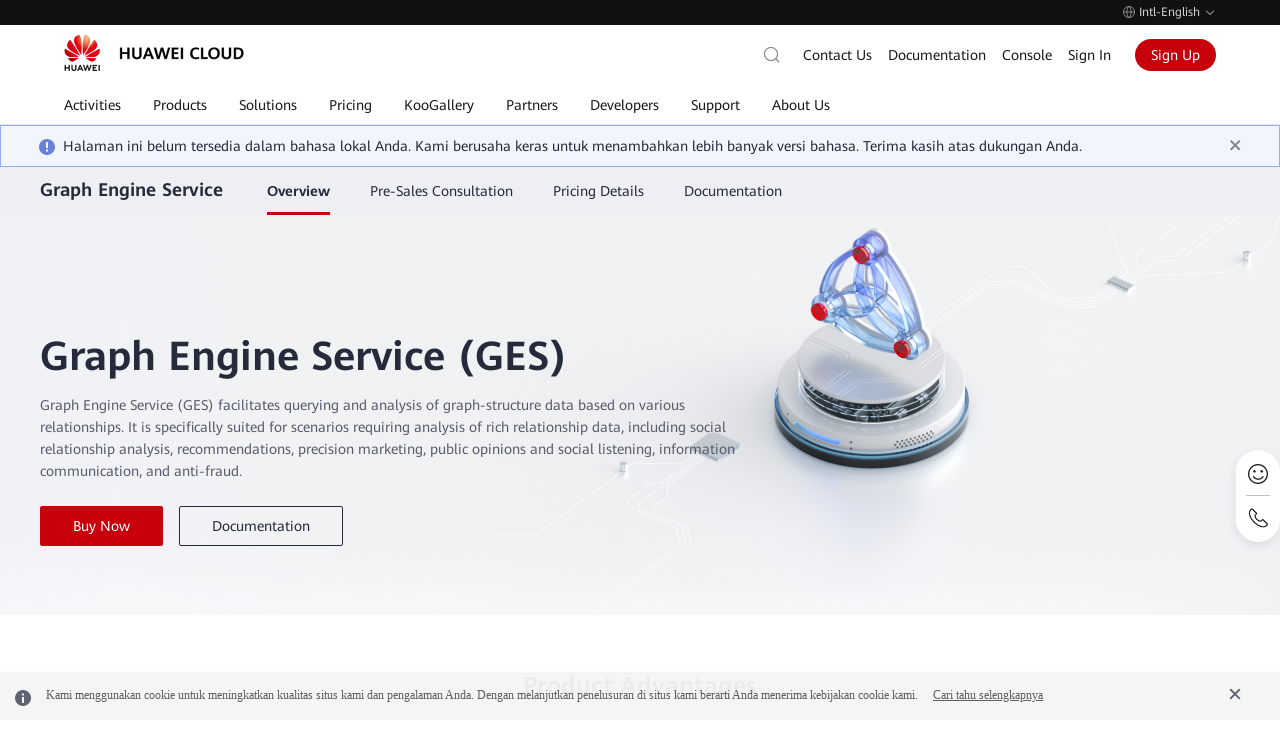

--- FILE ---
content_type: text/html; charset=utf-8
request_url: https://www.huaweicloud.com/intl/id-id/product/ges.html
body_size: 24604
content:

            <!doctype html>

<html lang="en-US" site="hk">
    <head>
        <meta charset="UTF-8">
        <meta name="applicable-device" content="pc,mobile">
        <meta http-equiv="X-UA-Compatible" content="IE=edge,chrome=1">
        <meta name="viewport" content="width=device-width, user-scalable=no, initial-scale=1.0, maximum-scale=1.0, minimum-scale=1.0">
        <meta name="baidu-site-verification" content="nsMgQr28vc" />
        <meta http-equiv="x-dns-prefetch-control" content="on">
        
        
        <meta name="templateName" content="product-bannerV2-pep2.0-module">
        
        

<title>Graph Engine Service (GES) - Graph Analytics | Huawei Cloud</title>
<meta name="keywords" content="Graph Engine Service, Graph Computation, Graph analytics, network analysis, GES" />
<meta name="description" content="Easily create, query, and analyze data graphs with Graph Engine Service (GES); ideal for social relationship analysis, precision marketing, public opinion analysis, social listening, and fraud detection." />
<link rel="canonical" href="https://www.huaweicloud.com/intl/en-us/product/ges.html"/>


<meta name="referrer" content="no-referrer-when-downgrade" />
<meta name="pep-template-version" content="1.9.8" />
<meta http-equiv="Content-Security-Policy" content="upgrade-insecure-requests;" />




<meta property="og:title" content="Graph Engine Service (GES) - Graph Analytics | Huawei Cloud">
<meta property="og:type" content="website">
<meta property="og:description" content="Easily create, query, and analyze data graphs with Graph Engine Service (GES); ideal for social relationship analysis, precision marketing, public opinion analysis, social listening, and fraud detection.">
<meta property="og:url" content="https://www.huaweicloud.com/intl/en-us/product/ges.html">
<meta property="og:site_name" content="Huawei Cloud">
<meta property="og:image" content="https://res-static.hc-cdn.cn/cloudbu-site/intl/en-us/seo/og.jpeg">
<meta property="twitter:title" content="Graph Engine Service (GES) - Graph Analytics | Huawei Cloud">
<meta property="twitter:type" content="website">
<meta property="twitter:description" content="Easily create, query, and analyze data graphs with Graph Engine Service (GES); ideal for social relationship analysis, precision marketing, public opinion analysis, social listening, and fraud detection.">
<meta property="twitter:url" content="https://www.huaweicloud.com/intl/en-us/product/ges.html">
<meta property="twitter:site_name" content="Huawei Cloud">
<meta property="twitter:image" content="https://res-static.hc-cdn.cn/cloudbu-site/intl/en-us/seo/twitter.jpeg">


<link rel="icon" href="https://www.huaweicloud.com/favicon.ico">




    <link rel="stylesheet"
        href="https://portal.hc-cdn.com/cnpm-global-resources/1.2.6/css/hk/portal-global.css">
    <link rel="stylesheet" href="https://portal.hc-cdn.com/cpage-pep-header-and-footer-hk/2.0.45/index.css">




<link rel="stylesheet" href="https://portal.hc-cdn.com/cnpm-baseui/3.0.17/index.css">

<script src="https://portal.hc-cdn.com/cnpm-global-resources/1.1.16/js/jquery.min.js" crossorigin="anonymous"></script>

<script src="https://portal.hc-cdn.com/cnpm-global-resources/1.2.6/js/globalInfo.min.js" crossorigin="anonymous"></script>
<!--  -->

<meta name="google-site-verification" content="wQwSWDVSYQzH1niLqcUE15XH1_j_rN1T9-mbq2r6Dmw" />
<meta name="sogou_site_verification" content="u4x6sJNooE" />
<link rel="dns-prefetch" href="https://res-static.hc-cdn.cn" />
<link rel="dns-prefetch" href="https://portal.hc-cdn.com" />
<link rel="dns-prefetch" href="https://support.huaweicloud.com" />
<link rel="dns-prefetch" href="https://activity.huaweicloud.com" />
<link rel="dns-prefetch" href="https://portal.huaweicloud.com" />
<link rel="dns-prefetch" href="https://uba.huaweicloud.com" />
<link rel="dns-prefetch" href="https://uba-intl.huaweicloud.com" />

<!--  -->



<script>
    window.dataLayer = window.dataLayer || [];
    window.$closeBiReport2018 = true

    window.$siteInfo = window.$siteInfo || {};
    window.$siteInfo.site = "hk";
    window.$siteInfo.lang = "en-us".replace("_", "-");
</script>

    <script>
        (function(){
            window.recordTier = window.recordTier || [];
            window.recordTier.push({eventName: 'dtm.js'});
        })();
    </script>
     
<script type="application/ld+json">
  [{
    "@context": "http://www.schema.org",
    "@type": "Product",
    "name": "Graph Engine Service (GES) - Graph Analytics | Huawei Cloud",
    "url": "https://www.huaweicloud.com/intl/en-us/product/ges.html",
    "description": "Easily create, query, and analyze data graphs with Graph Engine Service (GES); ideal for social relationship analysis, precision marketing, public opinion analysis, social listening, and fraud detection.",
    "publisher": {
        "@type": "Corporation",
        "name": "HUAWEI CLOUD"
      }
  }]
</script>
<script type="application/ld+json">
  {
    "@context": "https://schema.org", "@type": "BreadcrumbList", "itemListElement": [{
    "@type": "ListItem",
    "position": 1,
    "name": "Huawei Cloud",
    "item": "https://www.huaweicloud.com/intl/en-us/"
    },{
    "@type": "ListItem"
    "position": 2,
    "name": "All Products",
    "item": "https://www.huaweicloud.com/intl/en-us/product/"
    },{
    "@type": "ListItem",
    "position": 3,
    "name": "Graph Engine Service (GES) - Graph Analytics | Huawei Cloud",
    "item": "https://www.huaweicloud.com/intl/en-us/product/ges.html" }]
  }
</script>
 
    
    


     

<link rel="alternate" hreflang="en-us" href="https://www.huaweicloud.com/intl/en-us/product/ges.html">
<link rel="alternate" hreflang="id-id" href="https://www.huaweicloud.com/intl/id-id/product/ges.html">
<link rel="alternate" hreflang="es-us" href="https://www.huaweicloud.com/intl/es-us/product/ges.html">
<link rel="alternate" hreflang="pt-br" href="https://www.huaweicloud.com/intl/pt-br/product/ges.html">
<link rel="alternate" hreflang="tr-tr" href="https://www.huaweicloud.com/intl/tr-tr/product/ges.html">
<link rel="alternate" hreflang="th-th" href="https://www.huaweicloud.com/intl/th-th/product/ges.html">
<link rel="alternate" hreflang="zh-hk" href="https://www.huaweicloud.com/intl/zh-cn/product/ges.html">
<link rel="alternate" hreflang="ja-jp" href="https://www.huaweicloud.com/intl/ja-jp/product/ges.html">
<link rel="alternate" hreflang="ar-ae" href="https://www.huaweicloud.com/intl/ar-mena/product/ges.html">
<link rel="alternate" hreflang="x-default" href="https://www.huaweicloud.com/intl/en-us/product/ges.html"> 


        
         
                <script>window.$aioList = [ "cnpm-pep-components/2.3.60/cnpm-pep-product-advantage","cnpm-pep-components/2.4.24/cnpm-pep-activity-timeline","cnpm-pep-components/2.2.38/cnpm-pep-application-scence","cnpm-pep-components/2.3.24/cnpm-pep-support-guide","cnpm-pep-components/2.2.38/cnpm-pep-service-entrance","cnpm-pep-components/2.1.4/cnpm-pep-solution-page-navigate" ]; window.$aioCdnPrefix = 'https://res.hc-cdn.com/';</script>
            

        
        <script>
    window.gConfig =  window.gConfig || {};
    window.gConfig.isMobile = /iPhone|iPad|iPod|Android|Mobile/i.test(navigator.userAgent);
    var hClassName;
    if(window.gConfig.isMobile){
        hClassName = ' phone';
    }else{
        hClassName = ' pc';  
    }
    if(window.$aioList) {
        for(var i=0; i<window.$aioList.length; i++) {
            if(window.$aioCdnPrefix){
                if(window.$aioList[i].length>0) {
                    document.write('<link rel="stylesheet" href="'+window.$aioCdnPrefix+window.$aioList[i]+'/'+(window.gConfig.isMobile?'m':'pc')+'/index.css" />');
                }
            } else {
                if(window.$aioList[i].length>0) {
                    document.write('<link rel="stylesheet" href="https://res.hc-cdn.com/'+window.$aioList[i]+'/'+(window.gConfig.isMobile?'m':'pc')+'/index.css" />');
                }
            }
            
        }
    }
    var root = document.documentElement;
    root.className += hClassName ; 
    window.gConfig.seed = window.gConfig.seed || [];
    window.gConfig.seed.push({
        name: '@cloud/link-to',
        data: {
            "packages": {
                "@cloud/link-to": {
                    "path": "//portal.hc-cdn.com/cnpm-link-to/3.1.12/",
                    "version": "3.1.12"
                }
            }
        }
    });
</script>
        <script type="application/ld+json">
          {
            "@context": "https://schema.org", "@type": "BreadcrumbList", "itemListElement": [{
            "@type": "ListItem",
            "position": 1,
            "name": "Huawei Cloud",
            "item": "https://www.huaweicloud.com/intl/en-us/"
            },{
            "@type": "ListItem"
            "position": 2,
            "name": "All Products",
            "item": "https://www.huaweicloud.com/intl/en-us/product/"
            },{
            "@type": "ListItem", 
            "position": 3,
            "name": "Graph Engine Service (GES) - Graph Analytics | Huawei Cloud",
            "item": "https://www.huaweicloud.com/intl/en-us/product/ges.html" }]
          }
          </script> 
    </head>
    <body>
        
        
    
        

    



    
        <div id="header" bi_parent_name="navigation" meta-data-adjust-app="hide">  <div class="header-container">      <div class="header-prompt">  <div class="header-prompt-wrapper">    <div class="header-prompt-content">      <i class="por-icon por-icon-error"></i>      <p>检测到您已登录华为云国际站账号，为了您更好的体验，建议您访问国际站服务网站 <a href="https://www.huaweicloud.com/intl/zh-cn">https://www.huaweicloud.com/intl/zh-cn</a></p>    </div>    <div class="header-prompt-radio">      <i class="header-prompt-checkbox active"></i>      <p>不再显示此消息</p>      <i class="header-prompt-closed por-icon por-icon-close"></i>    </div>  </div></div>      <div class="header-topnav">  <div class="header-topnav-wrapper">    <li class="header-lang ">        <div class="header-lang-current"><i class="header-icon-earth"></i><span class="header-lang-label">Intl-English</span><i class="header-icon-arrow-down"></i></div>        <div class="header-lang-list">            <div class="header-site" bi_parent_name="International">                <div class="header-site-left">International</div>                <ul class="header-site-right">                    <li class="header-lang-item active"><a href="javascript:changeLangNew('en-us')">English</a></li>                    <li class="header-lang-item"><a href="javascript:changeLangNew('id-id')">Bahasa Indonesia</a></li>                    <li class="header-lang-item"><a href="javascript:changeLangNew('es-us')">Español</a></li>                    <li class="header-lang-item"><a href="javascript:changeLangNew('pt-br')">Português</a></li>                    <li class="header-lang-item"><a href="javascript:changeLangNew('tr-tr')">Türkçe</a></li>                    <li class="header-lang-item"><a href="javascript:changeLangNew('ar-mena')">عربي</a></li>                    <li class="header-lang-item"><a href="javascript:changeLangNew('th-th')">ไทย</a></li>                    <li class="header-lang-item"><a href="javascript:changeLangNew('zh-cn')">简体中文</a></li>                    <li class="header-lang-item"><a href="javascript:changeLangNew('ja-jp')">日本語</a></li>                </ul>            </div>            <div class="header-site" bi_parent_name="中国站">                <div class="header-site-left">中国站</div>                <ul class="header-site-right">                    <li class="header-lang-item"><a href="//www.huaweicloud.com/">简体中文</a></li>                </ul>            </div>            <div class="header-site" bi_parent_name="Europe">                <div class="header-site-left">Europe</div>                <ul class="header-site-right">                    <li class="header-lang-item"><a href="//www.huaweicloud.com/eu/">English</a></li>                    <li class="header-lang-item"><a href="//www.huaweicloud.com/eu/de-de/">Deutsch</a></li>                    <li class="header-lang-item"><a href="//www.huaweicloud.com/eu/es-es/">Español</a></li>                    <li class="header-lang-item"><a href="//www.huaweicloud.com/eu/fr-fr/">Français</a></li>                    <li class="header-lang-item"><a href="//www.huaweicloud.com/eu/nl-nl/">Nederlands</a></li>                </ul>            </div>        </div>    </li>  </div></div>      <div class="header-wrapper">          <div class="header-bottom">  <div class="header-bottom-wrapper">    <a class="header-logo" rel="nofollow" bi_name="logo" title="Huawei Cloud" href="https://www.huaweicloud.com/intl/">      <img src="https://res-static.hc-cdn.cn/cloudbu-site/intl/en-us/yunying/new-header/logo.png" alt="Huawei Cloud">    </a>    <div class="header-nav">      <div class="header-nav-scroll">        <ul class="header-nav-list">          <li data-key="activity">            <a data-href="https://activity.huaweicloud.com/intl/en-us/promotion/index.html">               <span>Activities</span>            </a>          </li>          <li data-key="product">            <a data-href="https://www.huaweicloud.com/intl/en-us/product/">               <span>Products</span>            </a>          </li>          <li data-key="solution">            <a data-href="https://www.huaweicloud.com/intl/en-us/solution/">               <span>Solutions</span>            </a>          </li>          <li data-key="price">            <a data-href="https://www.huaweicloud.com/intl/en-us/pricing.html">               <span>Pricing</span>            </a>          </li>          <li data-key="market">            <a data-href="https://marketplace.huaweicloud.com/intl/">               <span>KooGallery</span>            </a>          </li>          <li data-key="partner">            <a data-href="https://www.huaweicloud.com/intl/en-us/partners/">               <span>Partners</span>            </a>          </li>          <li data-key="developers">            <a data-href="https://developer.huaweicloud.com/intl/en-us/">               <span>Developers</span>            </a>          </li>          <li data-key="support">            <a data-href="https://www.huaweicloud.com/intl/en-us/service/index.html">               <span>Support</span>            </a>          </li>          <li data-key="about">            <a data-href="https://www.huaweicloud.com/intl/en-us/about/index.html">               <span>About Us</span>            </a>          </li>        </ul>      </div>      <div class="header-bottom-mask"></div>      <div class="header-nav-hover-line"></div>    </div>    <div class="header-tools">        <div class="header-search J-header-search simplify" bi_parent_name="search">            <form class="header-search-inner J-serach-form" tabindex="-1" data-api-search-url="https://www.huaweicloud.com/intl/en-us/s/" data-api-report="https://portal-intl.huaweicloud.com/stats/pip.gif" data-api-hot="https://portal-intl.huaweicloud.com/rest/cbc/portalsearchcorrectorservice/v1/hot-words?appId=com.huaweicloud.portal.search.high&amp;type=PC&amp;language=en-us" data-api-autoword="https://portal-intl.huaweicloud.com/rest/cbc/portalsearchcorrectorservice/v1/search" data-default-hot="">                <div class="header-search-content J-search-content">                    <input class="J-search-input" id="header-navigation-search-input" maxlength="128" type="text" data-active-placeholder="Search" autocomplete="off">                    <div class="close-icon"></div>                    <button type="submit" class="header-search-submit" bi_name="#header-navigation-search-input">                        <i></i>                    </button>                    <i class="por-icon por-icon-cancel header-search-close J-search-close"></i>                    <div class="header-search-droplist J-search-drop J-search-autoword" data-clickable-asyn="true">                          <div class="J-search-hot">                            <div class="J-search-popular">                                <div class="J-search-title"></div>                                <ul class="J-search-popular-content">                                </ul>                            </div>                        </div>                        <div class="J-search-related">                            <ul></ul>                            <div class="J-search-keyWordsAll"><a>Show more results for “<span></span>” <i class="header-icon-arrow-right"></i></a></div>                        </div>                    </div>                </div>            </form>            <div class="header-search-button">                <input class="search-default" type="text" data-active-placeholder="搜索" autocomplete="off" placeholder="搜索">                <i></i>            </div>        </div>    <div class="header-menu-search-mb">        <span class="header-icon-search"></span>    </div>    <ul class="header-tools-right header-main">            <li><a href="https://www.huaweicloud.com/intl/en-us/contact-sales.html" rel="nofollow">Contact Us</a></li>            <li><a href="https://support.huaweicloud.com/intl/en-us/index.html">Documentation</a></li>            <li><a href="https://console-intl.huaweicloud.com/?locale=en-us" rel="nofollow">Console</a></li>            <li class="header-login-mobile">    <span class="header-icon-user js-login"></span>    <div class="header-user-info user-info-layer user-unlogin header-backdrop">        <ul class="header-user-info-list account-nav">            <li class="header-user-info-item-account account-item"><a href="https://account-intl.huaweicloud.com/usercenter/?locale=en-us#/accountindex/accountInfo" target="_blank" bi_name="My Account" rel="nofollow">My Account</a></li>            <li><a href="https://account-intl.huaweicloud.com/usercenter/?locale=en-us#/userindex/allview" target="_blank" bi_name="Billing &amp; Costs" rel="nofollow">Billing &amp; Costs</a></li>            <li><a href="https://console-intl.huaweicloud.com/ticket/?locale=en-us#/ticketindex/serviceTickets" target="_blank" bi_name="Service Tickets" rel="nofollow">Service Tickets</a></li>            <li class="message"><a href="https://console-intl.huaweicloud.com/mc/?locale=en-us#/" target="_blank" bi_name="Unread Messages" rel="nofollow">Unread Messages</a></li>            <li><a href="https://console-intl.huaweicloud.com/?locale=en-us" target="_blank" bi_name="Console" class="mb-special" rel="nofollow">Console</a></li>            <li class="isVendor" style="display: none;"><a href="https://account-intl.huaweicloud.com/obmgr/?locale=en-us#/obmgr/index" target="_blank" bi_name="Partner Center" rel="nofollow">Partner Center</a></li>        <li class="header-user-info-split "></li>            <li class="header-user-info-item-account account-item button-container">                    <a class="header-user-info-button-common" data-login-href="https://auth.huaweicloud.com/authui/login.html?locale=en-us&amp;service=" href="https://auth.huaweicloud.com/authui/login.html?locale=en-us&amp;service=" target="_blank" rel="nofollow">Sign In</a>                    <a class="header-user-info-button-red js-register" data-register-href="https://reg.huaweicloud.com/registerui/intl/m/register.html?hwid=login&amp;locale=en-us&amp;service=" href="https://reg.huaweicloud.com/registerui/intl/m/register.html?hwid=login&amp;locale=en-us&amp;service=" target="_blank" rel="nofollow">Sign Up</a>            </li>        </ul>    </div></li><li class="header-login"><a data-login-href="https://auth.huaweicloud.com/authui/login?locale=en-us&amp;service=" href="https://auth.huaweicloud.com/authui/login?locale=en-us&amp;service=" rel="nofollow" class="btn js-login">Sign In</a></li>            <li class="header-register"><a href="https://reg.huaweicloud.com/registerui/intl/register.html?locale=en-us&amp;service=" class="btn js-register" rel="nofollow"> Sign Up </a></li><li class="header-user user-info">  <div class="header-user-avator">      <img class="header-tool-user-avator-img account-pic lazyload" data-src="//res-static.hc-cdn.cn/aem/content/dam/cloudbu-site/archive/commons/web_resoure/cms/static/v2_resources/images/global/headPic.png?sttl=20180413">      </div>  <div class="header-user-name"><span class="my-acct"></span><i class="header-nav-item-icon"></i></div>  <div class="header-user-info user-info-layer header-backdrop">      <ul class="header-user-info-list account-nav">          <li class="header-user-info-item-account account-item">            <a href="https://account-intl.huaweicloud.com/usercenter/?locale=en-us#/accountindex/accountInfo" target="_blank" bi_name="My Account" rel="nofollow">My Account</a>            <a class="restricted" href="https://account-intl.huaweicloud.com/usercenter/?#/complete" target="_blank" bi_name="Complete Sign Up">              <i></i>              <span>Complete Sign Up</span>            </a>          </li>          <li><a href="https://account-intl.huaweicloud.com/usercenter/?locale=en-us#/userindex/allview" target="_blank" bi_name="Billing &amp; Costs" rel="nofollow">Billing &amp; Costs</a> </li>          <li><a href="https://console-intl.huaweicloud.com/ticket/?locale=en-us#/ticketindex/serviceTickets" target="_blank" bi_name="Service Tickets" rel="nofollow">Service Tickets</a> </li>          <li class="message"><a href="https://console-intl.huaweicloud.com/mc/?locale=en-us#/" target="_blank" bi_name="Unread Messages" rel="nofollow">Unread Messages</a></li>          <li><a href="https://console-intl.huaweicloud.com/?locale=en-us" target="_blank" bi_name="Console" class="mb-special" rel="nofollow">Console</a> </li>          <li class="isVendor" style="display: none;"><a href="https://account-intl.huaweicloud.com/obmgr/?locale=en-us#/obmgr/index" target="_blank" bi_name="Partner Center" rel="nofollow">Partner Center</a></li>            <li class="header-user-info-split "></li>            <li class="logout">                <a href="#" class="bottom-username" rel="nofollow"><span class="my-acct"></span></a>                <a class="logout-btn" mate_data_ts="intl_v3_top_navigation.click.logout_20170820" href="https://portal-intl.huaweicloud.com/index/logout" rel="nofollow">Log Out</a>            </li>      </ul>  </div></li>    </ul>    <div class="header-menu-mb" bi_name="HamburgNavigation" data-clickable="true">        <span></span>        <span></span>        <span></span>    </div></div>  </div></div>          <script type="text/html" id="holder-drop"></script>          <script type="text/html" id="holder-mbnav"></script>          <div class="header-mbshearch header-backdrop" bi_parent_name="search_mb">    <div class="header-mbshearch-innner">        <form class="header-mbshearch-form" action method="get" data-api-search-url="https://www.huaweicloud.com/intl/en-us/s/" data-api-hot="https://portal-intl.huaweicloud.com/rest/cbc/portalsearchcorrectorservice/v1/hot-words?appId=com.huaweicloud.portal.search.high&amp;type=PC&amp;language=en-us" data-api-report="https://portal-intl.huaweicloud.com/stats/pip.gif" data-api-autoword="https://portal-intl.huaweicloud.com/rest/cbc/portalsearchcorrectorservice/v1/search" data-default-hot="">            <div class="header-mbshearch-form-row">                <div><div class="header-mbshearch-input-box"><i class=""></i><input type="text" maxlength="128" class="header-mbshearch-input" autocomplete="off"></div></div>                <div><a class="header-mbshearch-cancel">Cancel</a></div>            </div>        </form>        <div class="header-mbshearch-droplist" data-clickable-asyn="true">            <div class="J-mbshearch-hot">                <div class="J-mbshearch-popular">                    <div class="J-mbshearch-title"></div>                    <ul class="J-mbshearch-popular-content">                    </ul>                </div>            </div>            <ul class="J-mbshearch-related">            </ul>        </div>    </div></div>      </div>  </div></div>
    


<script>
  var htmlLang = $("html").attr("lang") || "en-US";
  htmlLang = htmlLang.toLocaleLowerCase();
  var langMatch = true;
  function getUrlLang(){
    var langUrlReg = /intl\/([a-zA-Z\-]*)\//i;
    var urlLang = langUrlReg.test(location.pathname)?location.pathname.match(langUrlReg)[1]:"en-us";
    return urlLang;
  }
  var urlLang = getUrlLang();

  function isLangMatch(){
    // 多语言插件导航优先取当前url语言
    return htmlLang === urlLang;
  }

  langMatch = isLangMatch();
  if(!langMatch && urlLang !== 'ar-mena'){
    var $langArr = urlLang.split('-');
    $("#header .header-container").hide();
    htmlLang = urlLang;
    $("html").attr("lang", $langArr[0]+"-"+$langArr[1].toUpperCase());
  }

  // 国际站移动端文字超长情况下自适应宽度
  $('body').addClass('por-tab-self-adaption')
</script>
    


        
        <div id="content" data-site="hk">
            
            <div id="common-components-container">
                <div class="top-navigate" data-is-container  data-container-name="topContainer" data-mod-id="product-top" data-mod-name="product-top" >
                    
                        
                        
                            
                            <div data-mod-id="pep-solution-page-navigate_1653986685520">
                        <div data-mod-name-pc="@cloud/pep-solution-page-navigate/pc/index" data-mod-name-m="@cloud/pep-solution-page-navigate/m/index" class="pep-solution-page-navigate por-tab-self-adaption" data-mod-name="pep-solution-page-navigate" data-position=top>
    <div class="por-section por-section-merge-spacing por-section-merge-spacing-bottom" data-bg="bluegrey">
    <div class="por-container">
        <div class="por-section-body">
            <div class="por-tab-container pc">
                
                <a >
                    <span class="tag-name por-text-title-t6"> Graph Engine Service</span>
                </a>
                
                <div class="por-tab por-tab-font-xs por-tab-collapse">
                    <ul data-cols="4">
                        
                        <li class="active" 
                             data-partial-refresh="false"
                        >
                            <a   class="">
                                <div class="tag-item por-tab-text"><span>Overview</span></div>
                                
                            </a>
                            
                        </li>
                        
                        <li class="" 
                             data-partial-refresh="false"
                        >
                            <a href="https://www.huaweicloud.com/intl/en-us/contact-sales.html" target="_blank" class="">
                                <div class="tag-item por-tab-text"><span>Pre-Sales Consultation</span></div>
                                
                            </a>
                            
                        </li>
                        
                        <li class="" 
                             data-partial-refresh="false"
                        >
                            <a href="https://www.huaweicloud.com/intl/en-us/pricing/index.html#/ges" target="_blank" class="">
                                <div class="tag-item por-tab-text"><span>Pricing Details</span></div>
                                
                            </a>
                            
                        </li>
                        
                        <li class="" 
                             data-partial-refresh="false"
                        >
                            <a href="https://support.huaweicloud.com/intl/en-us/usermanual-ges/ges_01_0002.html" target="_blank" class="">
                                <div class="tag-item por-tab-text"><span>Documentation</span></div>
                                
                            </a>
                            
                        </li>
                        
                    </ul>
                    <span class="por-icon por-icon-right"></span>
                </div>
                
                <div class="btn">
                    
                    
                    <a href="https://www.huaweicloud.com/intl/en-us/contact-sales.html" class="por-btn por-btn-primary ">Contact Sales</a>
                    
                </div>
                
            </div>
            <div class="por-tab-container mb" data-mobile="">
                <div class="por-tab">
                    <ul data-cols="">
                        
                            
                                <li>
                                    <a >
                                        <div class="tag-item por-tab-text"><span>Overview</span>
                                        </div>
                                    </a>    
                                </li>
                                
                        
                            
                                <li>
                                    <a href="https://www.huaweicloud.com/intl/en-us/contact-sales.html">
                                        <div class="tag-item por-tab-text"><span>Pre-Sales Consultation</span>
                                        </div>
                                    </a>    
                                </li>
                                
                        
                            
                                <li>
                                    <a href="https://www.huaweicloud.com/intl/en-us/pricing/index.html#/ges">
                                        <div class="tag-item por-tab-text"><span>Pricing Details</span>
                                        </div>
                                    </a>    
                                </li>
                                
                        
                            
                                <li>
                                    <a href="https://support.huaweicloud.com/intl/en-us/usermanual-ges/ges_01_0002.html">
                                        <div class="tag-item por-tab-text"><span>Documentation</span>
                                        </div>
                                    </a>    
                                </li>
                                
                        
                    </ul>
                    <span class="por-icon por-icon-right"></span>
                    <span class="por-tab-expand" data-clickable style="pointer-events:auto">
                        <i class="por-icon por-icon-caret-down"></i>
                    </span>
                </div>
            </div>
        </div>
    </div>    
</div>
    
	<script> window.gConfig = window.gConfig || {}; window.gConfig.seed = window.gConfig.seed || []; window.gConfig.seed.push({name : '@cloud/pep-solution-page-navigate', data : {"packages":{"@cloud/pep-solution-page-navigate":{"path":"//res.hc-cdn.com/cnpm-pep-components/2.1.4/cnpm-pep-solution-page-navigate/","version":"2.1.4"}}} })</script>

</div>



                    </div>
                        
                    
                    
                </div>
                <div class="company-box pep-common-banner-specific" data-mod-id="pep-common-banner-specific" data-mod-name="pep-common-banner-specific">                   
                    
                    
                            
  
  





  



  



  



  
  
    
    
  
    
    
  
  
  
    
  
  
    

  
    
  
  

  
  
    
    
  
  

  
    

  
    
  
    
  

  
  
  




  


  


  
  

  
  

  


  


  


  


  


  
  

  


  


<div class="por-section por-section-merge-spacing por-section-merge-spacing-bottom " data-bg="left-right">
    <div class="por-carousel " data-speed="10" data-count="1">
        <div class="por-carousel-wrapper">
            
            
            <a class="por-carousel-slide" bi_name="banner0" >

                <div class="pc" 
                style="background-image: url('https://res-static.hc-cdn.cn/cloudbu-site/intl/en-us/new-banner/GES.jpg');" >
                
                </div>               

                <div class="por-container">
                    <div class="mb" 
                    style="background-image: url('https://res-static.hc-cdn.cn/cloudbu-site/intl/en-us/new-banner/banner-mob.jpg');" >
                    
                    </div>

                    <div class="por-section-body">
                        <object class="prodoc-banner-main">
                            <div>
                                
                                <div data-partial-refresh="false">
                                    <div class="prodoc-banner-title noPlayer">
                                        
                                        <h1 class="por-text-title-t2 js-title pc">
                                            
                                              
                                                  

                                                
                                                

                                                
                                                  <span class="name-zh">Graph Engine Service</span>
                                                  
                                                    <span> (GES)</span>
                                                  
                                                
                                              
                                            

                                        </h1>
                                        <h1 class="por-text-title-t2 js-title mb">
                                            
                                              
                                                
                                                
                                                
                                                
                                                
                                                  <span class="name-zh">Graph Engine Service</span>
                                                  
                                                    <span> (GES)</span>
                                                  
                                                
                                              
                                            
                                        </h1>
                                        
                                    </div>                            
                                    
        
                                    
                                    
                                    <div class="por-text-title-t7 banner-summary mb js-title "></div>
                                                
                                    
                                        
                                    <div class="por-text-body-t2 prodoc-description pc js-title "><p>Graph Engine Service (GES) facilitates querying and analysis of graph-structure data based on various relationships. It is specifically suited for scenarios requiring analysis of rich relationship data, including social relationship analysis, recommendations, precision marketing, public opinions and social listening, information communication, and anti-fraud.</p></div>
                                    
                                    
                                    <div class="por-text-body-t2 prodoc-description mb js-title "><p>Graph Engine Service (GES) facilitates querying and analysis of graph-structure data based on various relationships. It is specifically suited for scenarios requiring analysis of rich relationship data, including social relationship analysis, recommendations, precision marketing, public opinions and social listening, information communication, and anti-fraud.</p></div>
                                    
        
                                    
                                </div>                                    
                                
                                <div   data-partial-refresh="false">
                                                           
                                    <div class="prodoc-banner-btnGroup ">
                                      
                                          
                                            
                                              <a  target="_blank"   href="https://console-intl.huaweicloud.com/ges/?region=ap-southeast-1&amp;locale=en-us#/GES/createInstance"  data-href="https://console-intl.huaweicloud.com/ges/?region=ap-southeast-1&amp;locale=en-us#/GES/createInstance" class="por-btn por-btn-primary por-btn-large por-btn-md-middle ">
                                                       
                                                      
                                                          
                                                          
                                                          
                                                          
                                                          
                                                          
                                                          
                                                          
                                                          
                                                          
                                                          
                                                          
                                                          
                                                          
                                                          Buy Now
                                                          
                                                          
                                                          
                                                          
                                                          
                                                          
                                                          
                                                          
                                                          
                                                          
                                                          
                                                      
                                                      
                                                      
                                                       
                                                        
                                              </a>
                                            
                                          
                                        
                                          
                                            
                                              <a  target="_blank"   href="https://support.huaweicloud.com/intl/en-us/usermanual-ges/ges_01_0002.html"  data-href="https://support.huaweicloud.com/intl/en-us/usermanual-ges/ges_01_0002.html" class="por-btn por-btn-dark por-btn-large por-btn-md-middle ">
                                                       
                                                      
                                                          
                                                          
                                                          
                                                          
                                                          
                                                          
                                                          
                                                          
                                                          
                                                          
                                                          
                                                          
                                                          
                                                          
                                                          
                                                          
                                                          
                                                          Documentation
                                                          
                                                          
                                                          
                                                          
                                                          
                                                          
                                                          
                                                          
                                                      
                                                      
                                                      
                                                       
                                                        
                                              </a>
                                            
                                          
                                        
                                    </div>
                                     
                                </div>
                             
                            </div>                            
                        </object>
                        
                    </div>
                </div>
                
            </a>
            
        </div>
    </div>
</div>


<style>
  .pc body {
    min-width: 1200px !important;
    margin: 0 auto !important;
    overflow-x: scroll;
  }
  .pep-common-banner-specific .mb {
      display: none !important;
  }
  .pep-common-banner-specific .por-carousel.showView {
      overflow: visible;
  }
  .pep-common-banner-specific .por-carousel-slide> .pc{
    position: absolute;
    left: 0;
    right: 0;
    top: 0;
    bottom: 0;
    background-position: top center;
    background-size:cover;
    background-repeat: no-repeat;
  }
  .pep-common-banner-specific .por-carousel-slide video {
    width: 100%;
    height: 100%;
    object-fit: cover;
    object-position: center top;
  
  }
  
  
  .pep-common-banner-specific .por-carousel-slide > .por-container {
      position: relative; 
  }  
  .pep-common-banner-specific .por-carousel-slide > .por-container>.mb{
      position: absolute;
      left: 0;
      right: 0;
      top: 0;
      bottom: 0;
      background-position: top center;
      background-size:cover;
      background-repeat: no-repeat;
  
  } 
  
  .pep-common-banner-specific .prodoc-banner-main {
      position: relative;
      display: flex;
      flex-direction: column;
      width: 730px;
      height: 400px;
      justify-content: center;
      font-size: 0;
  } 
  .pep-common-banner-specific .guiding-info {
      margin-bottom: 16px;
      * {
        display: inline-block;
        vertical-align: middle;
      }
  }
  .pep-common-banner-specific .guiding-info img {
    margin-right: 8px;
  }
  .pep-common-banner-specific .guiding-info span {
    margin-right: 8px;
    max-width: 200px;
    overflow: hidden;
    white-space: nowrap;
    text-overflow: ellipsis;
  }
  .pep-common-banner-specific .guiding-info span.por-label {
    max-width: 128px;
  }
  .pep-common-banner-specific .prodoc-banner-title {
      display: inline-block;
      max-width: calc(100% - 56px);
  } 
  .pep-common-banner-specific .prodoc-banner-title.noPlayer {
    max-width: 100%;
  } 
  .pep-common-banner-specific .prodoc-banner-title .por-text-title-t2 {    
      text-overflow: ellipsis;
      display: -webkit-box;
      -webkit-box-orient: vertical;
      -webkit-line-clamp: 2;
      overflow: hidden;
  }
  .pep-common-banner-specific .por-player-btn {
      position: relative;
      display: inline-block;
      margin-left: 16px;
      vertical-align: top;
      top: 5px;
      border: 1px solid #252B3A;
      cursor: pointer;
      color: rgba(37,43,58,1);
      background: transparent;
      line-height: 38px;
  }
  .pep-common-banner-specific .por-player-btn:hover {
    opacity: .7;	
  }
  .pep-common-banner-specific .banner-summary {
      margin-top: 12px;
      font-weight: 400;
      &.hide {
        display: none !important;
      }
  }
  .pep-common-banner-specific .prodoc-description {
      margin-top: 12px;
  }
  .pep-common-banner-specific .prodoc-description + .prodoc-description {
    margin-top: 8px;
  }
  .pep-common-banner-specific .prodoc-description.hide {
    display: none !important;
  }
  .pep-common-banner-specific .prodoc-description em {
    font-weight: bold;
    font-style: normal;
  }
  .pep-common-banner-specific .prodoc-description a {
    color: #526ecc;
    cursor: pointer;
    -webkit-transition: .2s;
    transition: .2s;
    text-decoration: none;
  }
  .pep-common-banner-specific .prodoc-description a:hover {
    text-decoration: underline;
  }
  .pep-common-banner-specific .prodoc-banner-btnGroup {
      margin-top: 24px;
  }
  .pep-common-banner-specific .prodoc-banner-btnGroup .por-btn {
      margin-right: 16px;
  }
  .pep-common-banner-specific .banner-notice {
      margin-top: 16px;
      line-height: 18px;
      font-size: 12px;
  }
  .pep-common-banner-specific .banner-notice-item {    
      font-size: 0;    
      -webkit-transition: .2s;
      transition: .2s; 
    }
  .pep-common-banner-specific .banner-notice-item object, .pep-common-banner-specific .banner-notice-item object p {
        display: inline-block;
        width: calc(100% - 14px);
        font-size: 12px;
        white-space: nowrap;
        text-overflow: ellipsis;
        overflow: hidden;
        vertical-align: middle;
  }
  .pep-common-banner-specific .banner-notice-item .before-line {
    width: 6px;
    margin-right: 8px;
    border-top: 2px solid #8A8E99;  
    vertical-align: -1px;
  } 
  .pep-common-banner-specific .banner-notice-item + .banner-notice-item {
        margin-top: 4px;
  }
  .pep-common-banner-specific .prodoc-banner-view {
      position: relative;
      overflow: hidden;
  }
  .pep-common-banner-specific .prodoc-banner-view::before {
    position: absolute;
    content: '';
    left: 0;
    right: 0;
    top: -10px;
    bottom: -10px;
    background-color: rgba(255, 255, 255, .3);
    -webkit-backdrop-filter: blur(8px);
    backdrop-filter: blur(8px); 
  }
  .pep-common-banner-specific .prodoc-banner-view .por-container {
      position: relative;
  }
  .pep-common-banner-specific .prodoc-banner-view .por-section-body  {
      display: -webkit-box;
      display: -ms-flexbox;
      display: flex;
      -ms-flex-wrap: wrap;
      flex-wrap: wrap;
  }
  .pep-common-banner-specific .prodoc-banner-about {
    width: calc(100% - 373px);
    padding: 56px 56px 56px 0;
  }
  .pep-common-banner-specific .prodoc-banner-about.full-space {
    width: 100%;
  }
  .pep-common-banner-specific .prodoc-banner-about .por-text-title-t3 {
    overflow: hidden;
    white-space: nowrap;
    text-overflow: ellipsis;
  }
  .pep-common-banner-specific .por-row {
    margin-top: 56px;
    margin-left: -16px;
    margin-right: -16px;
  }
  
  .pep-common-banner-specific .por-row-center {
    text-align: center;
    padding-left: 16px;
    padding-right: 16px;
  }
  
  .pep-common-banner-specific .por-row .caption {    
    margin-bottom: 0; 
    overflow: hidden;
    white-space: nowrap;
    text-overflow: ellipsis;
  }
  .pep-common-banner-specific .por-row .por-text-title-t7 {
    margin-top: 24px;
    line-height: 22px;
    text-overflow: ellipsis;
    display: -webkit-box;
    -webkit-box-orient: vertical;
    -webkit-line-clamp: 3;
    overflow: hidden;
    font-weight: 400;
  }
  .pep-common-banner-specific .por-col-5 {
      flex: 0 0 20%;
      max-width: 20%;
  }
  .pep-common-banner-specific .prodoc-banner-fun {
      display: flex;
      flex-direction: column;
      justify-content: center;
      width: 373px;
      padding: 24px 32px;
      background-color: rgba(255, 255, 255, .3);
  }
  .pep-common-banner-specific .prodoc-banner-fun:not(.show-form) .prodoc-banner-form{
      display: none;
  }
  
  .pep-common-banner-specific .prodoc-banner-picks .por-text-title-t3 {
    margin-bottom: 16px;
  }
  .pep-common-banner-specific .prodoc-banner-picks li {
    margin-top: 8px;      
  }
  .pep-common-banner-specific .prodoc-banner-picks li .por-link-red {
    display: block;
    text-overflow: ellipsis;
    white-space: nowrap;
    overflow: hidden;
    line-height: 24px;
  }
  .pep-common-banner-specific .prodoc-banner-picks li .por-link-red em {
    color:#252b3a;
    font-weight: bold;
    font-style: normal;
  }
  .pep-common-banner-specific .prodoc-banner-picks li .por-link-red p {
    display: inline;
  }
  .pep-common-banner-specific .prodoc-banner-picks li .por-link-red a {
    display: inline;
  }
  .pep-common-banner-specific .prodoc-banner-cases .logo {
    height: 60px;
  }
  .pep-common-banner-specific .prodoc-banner-cases .logo img {
    height: 100%;
  }
  .pep-common-banner-specific .prodoc-banner-cases .por-text-title-t7:not(.witness) {      
    font-weight: normal;
  }
  .pep-common-banner-specific .prodoc-banner-cases .description {
      margin-top: 16px;
      text-overflow: ellipsis;
      display: -webkit-box;
      -webkit-box-orient: vertical;
      -webkit-line-clamp: 6;
      overflow: hidden;
      line-height: 22px;
  }
  .pep-common-banner-specific .prodoc-banner-cases .witness {
      margin-top: 24px;
  }
  .pep-common-banner-specific .prodoc-banner-advertisement .caption {
    margin-bottom: 12px;
    font-size: 32px;
    line-height: 40px;
    text-overflow: ellipsis;
    display: -webkit-box;
    -webkit-box-orient: vertical;
    -webkit-line-clamp: 2;
    overflow: hidden;
  }
  .pep-common-banner-specific .prodoc-banner-advertisement .por-text-title-t7 {
    font-weight: normal;
    text-overflow: ellipsis;
    display: -webkit-box;
    -webkit-box-orient: vertical;
    -webkit-line-clamp: 3;
    overflow: hidden;
    line-height: 22px;
  }
  .pep-common-banner-specific .prodoc-banner-advertisement .por-btn {
    margin-top: 20px;
  }
  .pep-common-banner-specific .prodoc-banner-form {
    position: relative;
  }
  .pep-common-banner-specific .prodoc-banner-form .por-text-title-t7 {
    margin-bottom: 8px;
    font-weight: normal;
  }
  .pep-common-banner-specific .prodoc-banner-form .por-text-wrap {
    margin-bottom: 12px;
  }
  .pep-common-banner-specific .prodoc-banner-form .por-text-input {
    width: 100%;
  }
  .pep-common-banner-specific .prodoc-banner-form .por-btn .caption {
    margin-bottom: 8px;
  }
  .pep-common-banner-specific .prodoc-banner-form .por-btn {
    margin-top: 20px;
  }
  .pep-common-banner-specific .banner-summary {
    text-overflow: ellipsis;
    display: -webkit-box;
    -webkit-box-orient: vertical;
    -webkit-line-clamp: 4;
    overflow: hidden;
  }
  .pep-common-banner-specific .prodoc-description {
    text-overflow: ellipsis;
    display: -webkit-box;
    -webkit-box-orient: vertical;
    -webkit-line-clamp: 4;
    overflow: hidden;
  }
  .pep-common-banner-specific .prodoc-description.price, .pep-common-banner-specific.topic-banner .prodoc-description.price p {
    display: block;
    white-space: nowrap;
    overflow: hidden;
    text-overflow: ellipsis;
  }
  .pep-common-banner-specific .autoHeight .por-carousel-slide > .pc {
      background-size: initial;
      text-align: center;
      overflow: hidden;
  }
  .pep-common-banner-specific .autoHeight .prodoc-banner-main {
      height: auto;
      min-height: 400px;
      padding: 56px 0; 
  }
  .pep-common-banner-specific .autoHeight .prodoc-banner-title .por-text-title-t2 {  
      display: block;              
  }
  .pep-common-banner-specific .autoHeight .banner-summary.pc,
  .pep-common-banner-specific .autoHeight .prodoc-description.pc {
      display: block !important;
  }
  .pep-common-banner-specific .autoHeight .prodoc-description.price,
  .pep-common-banner-specific .autoHeight .prodoc-description.price p {
      white-space: normal;
  }
  .pep-common-banner-specific .autoHeight .prodoc-banner-btnGroup {
      margin-right: -16px;
      margin-bottom: -16px;   
  }
  .pep-common-banner-specific .autoHeight .prodoc-banner-btnGroup .por-btn {                
      margin-bottom: 16px;
      max-width: 100%;
      height: auto;
      padding-top: 8px;
      padding-bottom: 8px;
      line-height: 22px;
      white-space: normal;
  }
  @media (min-width: 768px) {
      .pep-common-banner-specific.extend-space {     
          margin-top: 0 !important;        
      }
      .pep-common-banner-specific.extend-space .prodoc-banner-main {
          padding-top: 0 !important;
      }
  }
  
  @media (min-width: 768px) {
    .pep-common-banner-specific .extend-space {
      margin-top: -48px;
    }
    .pep-common-banner-specific .prodoc-banner-main {
      padding-top: 48px;
    }
  }  
  @media (max-width: 767px) {
      .pep-common-banner-specific .pc {
        display: none !important;
      }
      .pep-common-banner-specific .mb {
        display: -webkit-box !important;
      }
      .pep-common-banner-specific .prodoc-banner-main {
        width: 100%;
        height: 250px;
      } 
      .pep-common-banner-specific .prodoc-banner-content {
        max-width: 600px;
      }
      .pep-common-banner-specific .por-text-title-t2 {
        font-size: 24px;
        line-height: 30px;
      }
      .pep-common-banner-specific .por-text-title-t2 .pc {
        display: none;
      }
      .pep-common-banner-specific .por-text-title-t2 .mb {
        display: -webkit-box;
      }
      .pep-common-banner-specific  .prodoc-description {
        margin-top: 8px !important;
      }
      .pep-common-banner-specific  .prodoc-description .pc {
        display: none;
      }
      .pep-common-banner-specific  .prodoc-description .mb {
        display: block;
        font-size: 12px;
        line-height: 18px;
      }  
      .pep-common-banner-specific .guiding-info {
        display: none;
      }
      .pep-common-banner-specific .prodoc-banner-title {
        max-width: calc(100% - 32px);
      }
      .pep-common-banner-specific .prodoc-banner-title .por-text-title-t2 .mb {
        display: block;
      }
      .pep-common-banner-specific .por-player-btn {
        top: 2px;
        margin-left: 8px;
        width: 24px;
        height: 24px;
        padding-left: 2px;
        font-size: 12px;
        line-height: 22px;
      }
      .pep-common-banner-specific .banner-notice {
        display: none;
      }
      .pep-common-banner-specific .prodoc-banner-btnGroup {
        margin-top: 16px;      
      }
      .pep-common-banner-specific .prodoc-banner-btnGroup.hidden-mb {
          display: none;
      }
      .pep-common-banner-specific .banner-notice {
        display: none;
      }
      .pep-common-banner-specific .prodoc-banner-btnGroup .por-btn {
        margin-right: 12px;
      }
      .pep-common-banner-specific .prodoc-banner-btnGroup .por-btn:nth-child(n+3) {
        display: none;
      }
      .pep-common-banner-specific .por-col-5 {
        flex: 0 0 50%;
        max-width: 50%;
      }  
      .pep-common-banner-specific .prodoc-banner-fun {
        float: none;    
        display: block;
        margin-top: 14px;
        width: 100%;
        height: auto;
        padding: 16px 15px;
        background-color: rgba(245,245,246,1);
      }
      .pep-common-banner-specific .prodoc-banner-fun.show-form-mb > div:not(.prodoc-banner-form) {
        display: none;
      } 
      .pep-common-banner-specific .prodoc-banner-fun.show-form-mb .prodoc-banner-form {
        display: block;
      }
  
      .pep-common-banner-specific .por-row {
        margin-top: 28px;
        margin-left: -15px;
        margin-right: -15px;
      }
      .pep-common-banner-specific .por-row .por-text-title-t7 {
        display: inline-block;
        margin-top: 8px;
        vertical-align: middle;
        font-size: 12px;
      }
      .pep-common-banner-specific .por-row[class^=por-col-]:nth-child(even) {
        padding-left: 12px;
        padding-right: 15px;
      }
      .pep-common-banner-specific .por-row[class^=por-col-]:nth-child(n+3) {
        margin-top: 24px;
      }
      .pep-common-banner-specific .por-row [class^=por-col-]:nth-child(odd) {
        padding-left: 15px;
        padding-right: 12px;
      }
  
      .pep-common-banner-specific .por-container:nth-child(2) {
        background-color: #fff;
      }
      .pep-common-banner-specific .prodoc-banner-notices {
        padding: 0 0 24px;
        background-image: none !important;
        box-shadow: none;
      }
      .pep-common-banner-specific .prodoc-banner-notices .por-text-title-t6 {
        margin-top: 24px;
        font-size: 14px;
        overflow: hidden;
        white-space: nowrap;
        text-overflow: ellipsis;
      }
      .pep-common-banner-specific .prodoc-banner-view {
        padding: 28px 0;
      }  
      .pep-common-banner-specific .prodoc-banner-view::before {
        background-color: rgba(255, 255, 255, 1);
        filter: blur(0px);
      }   
      .pep-common-banner-specific .prodoc-banner-about {
        width: 100%;
        min-height: auto;
        padding: 0;
      }
      .pep-common-banner-specific .prodoc-banner-about  .por-text-title-t3 {
        font-size: 18px;
        line-height: 22px;
        text-align: center;
      }
      .pep-common-banner-specific .prodoc-banner-cases  .logo {
        height: 50px;
      }
      .pep-common-banner-specific .prodoc-banner-cases .por-text-title-t7 {
        font-size: 12px;
      } 
      .pep-common-banner-specific .prodoc-banner-cases .description， .pep-common-banner-specific .prodoc-banner-cases .witness {
        margin-top: 12px;
      }
  
      .pep-common-banner-specific .prodoc-banner-picks {
        float: none;
        width: 100%;
      }
  
      .pep-common-banner-specific .prodoc-banner-picks .por-text-title-t3 {
        margin-bottom: 4px;
        font-size: 14px;
        line-height: 22px;
      }
  
      .pep-common-banner-specific .prodoc-banner-picks li {
        margin-top: 4px;
      } 
      .pep-common-banner-specific .prodoc-banner-picks li .por-link-red {
        font-size: 12px;
        line-height: 18px;  
      }
      .pep-common-banner-specific .prodoc-banner-advertisement .caption {
        margin-bottom: 0;
        font-size: 18px;
        line-height: 22px;
      }
      .pep-common-banner-specific .prodoc-banner-advertisement .caption .pc {
        display: none;
      }
      .pep-common-banner-specific .prodoc-banner-advertisement .caption .mb {
        display: block;
      }
  
      .pep-common-banner-specific .prodoc-banner-advertisement .por-text-title-t7 {
        margin-top: 4px;
        font-size: 12px;
      }
      .pep-common-banner-specific .prodoc-banner-advertisement .por-btn {
        margin-top: 12px;
      }
  
      .pep-common-banner-specific .prodoc-banner-form .caption {
        margin-bottom: 4px;
        font-size: 14px;
        line-height: 22px;
      }
      .pep-common-banner-specific .prodoc-banner-form .por-text-title-t7 {
        font-size: 12px;
      }
      .pep-common-banner-specific .prodoc-banner-form  .por-text-wrap {
          margin-bottom: 8px;
      }
  
      .pep-common-banner-specific .prodoc-banner-form .por-btn {
        margin-top: 12px;
      }
  
      .pep-common-banner-specific .autoHeight .prodoc-banner-main {
          height: auto;
          min-height: 250px;
          padding-top: 32px;
          padding-bottom: 32px;
      }
      .pep-common-banner-specific .autoHeight .prodoc-banner-title .por-text-title-t2.mb {
          display: block !important;           
      }
      .pep-common-banner-specific .autoHeight .banner-summary.pc,
      .pep-common-banner-specific .autoHeight .prodoc-description.pc {
          display: none !important;
      }
      .pep-common-banner-specific .autoHeight .banner-summary.mb,
      .pep-common-banner-specific .autoHeight .prodoc-description.mb {
          display: block !important;
      }
      .pep-common-banner-specific .autoHeight .prodoc-description.price,
      .pep-common-banner-specific .autoHeight .prodoc-description.price p {
          white-space: normal;
      } 
      .pep-common-banner-specific .autoHeight .prodoc-banner-btnGroup {
          margin-right: -12px;
          margin-bottom: -8px;    
      }
      .pep-common-banner-specific.autoHeight .prodoc-banner-btnGroup .por-btn {                
          margin-bottom: 8px;
          padding-top: 6px;
          padding-bottom: 6px;
          line-height: 18px;
      }
  }
  
  .pep-common-banner-specific .por-tip-notice-outContainer {
    position: absolute;
  }
  html[lang = "ar-MENA"], 
  html[lang = "ar-mena"] {
      .pep-common-banner-specific {
          direction: rtl;
          .por-player-btn {
              margin-left: 0;
              margin-right: 16px;
          }        
          .por-checkbox-inline .por-checkbox {
              margin-left: 10px;
              margin-right: 0;            
          }
          .adContent-pc .por-label {
              margin-left: 0;
              margin-right: 8px; 
          }
          @media (max-width: 767px) {
              .por-player-btn {
                  margin-right: 8px;
              }
          }
      }
      
  }
  </style>




                    
                </div>
                
                <div data-mod-id="pep-product-advantage_1657607333480">
	<div data-mod-name-pc="@cloud/pep-product-advantage/pc/index" data-mod-name-m="@cloud/pep-product-advantage/m/index" 
    class="pep-product-advantage"  data-mod-name="pep-product-advantage"  data-mod-version="${dataMod.version}">
    <div class="v6-section product-v6-section product-v6-advantage  " data-theme="transBlack" data-mode-type="preview" 
    bi_parent_name="pep2.0_产品优势" >
        <div class="v6-container ">
            <div class="por-section-head" data-theme="dark">
                <h3 class="por-section-title">Product Advantages</h3>
                
            </div>
            
            <div class="v6-section-body v6-section-body-cols2">
                
                <div class="product-layer active " data-style="card">
                
                
                        
                
                    
                        <ul class="product-v6-tabs cf" >
                            
                            <li class="product-tab por-card por-card-align-left no-icon" bi_name="Efficient Organization" bi_parent_name="Product Advantages"
                            data-mod-name="child-component"  data-mod-id="rowLists[0].tabItem[0]">
                                
                                <div class="por-card-content" data-red-hover="true">  
                                    <p class="caption por-text-title-t3">
                                        <span>Efficient Organization</span>
                                        <i class="u-icon u-icon-down"></i>
                                    </p>
                                    <div class="highScreenEffect-changeBox">
                                         <div class="info copywriting-pc por-text-body-t1">
                                        <p>Efficient data organization facilitates analysis and querying of graphs with tens of billions of vertices and hundreds of billions of edges.</p>
                                        </div>
                                        <div class="info copywriting-mb por-text-body-t1">
                                        
                                            <p>Efficient data organization facilitates analysis and querying of graphs with tens of billions of vertices and hundreds of billions of edges.</p>
                                            
                                        </div>
                                        
                                    </div>
                                   
                                </div>
                                
                            </li>
                            
                            <li class="product-tab por-card por-card-align-left no-icon" bi_name="High Performance" bi_parent_name="Product Advantages"
                            data-mod-name="child-component"  data-mod-id="rowLists[0].tabItem[1]">
                                
                                <div class="por-card-content" data-red-hover="true">  
                                    <p class="caption por-text-title-t3">
                                        <span>High Performance</span>
                                        <i class="u-icon u-icon-down"></i>
                                    </p>
                                    <div class="highScreenEffect-changeBox">
                                         <div class="info copywriting-pc por-text-body-t1">
                                        <p>Optimized distributed graph processing engine supports high-concurrency, multi-hop, real-time queries in seconds.</p>
                                        </div>
                                        <div class="info copywriting-mb por-text-body-t1">
                                        
                                            <p>Optimized distributed graph processing engine supports high-concurrency, multi-hop, real-time queries in seconds.</p>
                                            
                                        </div>
                                        
                                    </div>
                                   
                                </div>
                                
                            </li>
                            
                        </ul>
                                  
                   
                </div>
                
                <div class="product-layer  " data-style="card">
                
                
                        
                
                    
                        <ul class="product-v6-tabs cf" >
                            
                            <li class="product-tab por-card por-card-align-left no-icon" bi_name="Integrated Querying and Analysis" bi_parent_name="Product Advantages"
                            data-mod-name="child-component"  data-mod-id="rowLists[1].tabItem[0]">
                                
                                <div class="por-card-content" data-red-hover="true">  
                                    <p class="caption por-text-title-t3">
                                        <span>Integrated Querying and Analysis</span>
                                        <i class="u-icon u-icon-down"></i>
                                    </p>
                                    <div class="highScreenEffect-changeBox">
                                         <div class="info copywriting-pc por-text-body-t1">
                                        <p>Integrated querying and analysis and graph analytics algorithms empower analysis for scenarios such as relationship analysis, route planning, and precision marketing.</p>
                                        </div>
                                        <div class="info copywriting-mb por-text-body-t1">
                                        
                                            <p>Integrated querying and analysis and graph analytics algorithms empower analysis for scenarios such as relationship analysis, route planning, and precision marketing.</p>
                                            
                                        </div>
                                        
                                    </div>
                                   
                                </div>
                                
                            </li>
                            
                            <li class="product-tab por-card por-card-align-left no-icon" bi_name="Ease of Use" bi_parent_name="Product Advantages"
                            data-mod-name="child-component"  data-mod-id="rowLists[1].tabItem[1]">
                                
                                <div class="por-card-content" data-red-hover="true">  
                                    <p class="caption por-text-title-t3">
                                        <span>Ease of Use</span>
                                        <i class="u-icon u-icon-down"></i>
                                    </p>
                                    <div class="highScreenEffect-changeBox">
                                         <div class="info copywriting-pc por-text-body-t1">
                                        <p>Wizard-based GUI and compatibility with Gremlin facilitate easy graph analysis.</p>
                                        </div>
                                        <div class="info copywriting-mb por-text-body-t1">
                                        
                                            <p>Wizard-based GUI and compatibility with Gremlin facilitate easy graph analysis.</p>
                                            
                                        </div>
                                        
                                    </div>
                                   
                                </div>
                                
                            </li>
                            
                        </ul>
                                  
                   
                </div>
                
            </div>
        </div>
    </div>
    
	<script> window.gConfig = window.gConfig || {}; window.gConfig.seed = window.gConfig.seed || []; window.gConfig.seed.push({name : '@cloud/pep-product-advantage', data : {"packages":{"@cloud/pep-product-advantage":{"path":"//res.hc-cdn.com/cnpm-pep-components/2.3.60/cnpm-pep-product-advantage/","version":"2.3.60"},"@cloud/link-to":{"path":"//res.hc-cdn.com/cnpm-link-to/3.1.9/","version":"3.1.9"},"@cloud/lazyload":{"path":"//res.hc-cdn.com/cnpm-lazyload/2.0.8/","version":"2.0.8"},"@cloud/xtemplate-runtime":{"path":"//res.hc-cdn.com/cnpm-xtemplate-runtime/1.0.1/","version":"1.0.1"},"@cloud/portal-utils":{"path":"//res.hc-cdn.com/cnpm-portal-utils/1.4.16/","version":"1.4.16"}}} })</script>

</div>


</div><div data-mod-id="pep-activity-timeline_1674094257563">
	<div data-mod-name-pc="@cloud/pep-activity-timeline/pc/index" data-mod-name-m="@cloud/pep-activity-timeline/m/index" class="pep-activity-timeline"
data-mod-name="pep-activity-timeline" data-mod-name="pep-activity-characterintroduction"  data-isOpenPim>

    <div class="por-section  "
    bi_parent_name="What&#39;s New" data-bg="white" data-transparent="white">

        <div class="por-container">
            
            <div class="por-section-head" data-theme="">
                <h3 class="por-section-title">What&#39;s New</h3>
                
                <div class="por-section-subtitle"></div>
                
            </div>
            

            <div class="por-section-body">
                <div class="por-tab-container">
                    

                    
                        
                        
                        
                        <div class="por-tab-content active pim-content" bi_parent_name="" data-productPim="{&quot;categoryEnName&quot;:&quot;AI&quot;,&quot;products&quot;:{&quot;bookId&quot;:&quot;E5F4656ED818417A9E13D49DA0DC663D&quot;,&quot;productCode&quot;:&quot;ges&quot;,&quot;productTitle&quot;:&quot;Graph Engine Service&quot;,&quot;display&quot;:&quot;SHOW&quot;}}" data-productType="" data-product="">
                            <div class="por-carousel" data-max-quantity="4" data-init-last="right" data-showPrice="false">
                                <div class="por-carousel-wrapper">
                                </div>
                            </div>
                            <div class="timeline-control timeline-prev" data-clickable></div>
                            <div class="timeline-control timeline-next" data-clickable></div>
                        </div>
                        
                    

                </div>
            </div>
        </div>
    </div>
    
    
	<script> window.gConfig = window.gConfig || {}; window.gConfig.seed = window.gConfig.seed || []; window.gConfig.seed.push({name : '@cloud/pep-activity-timeline', data : {"packages":{"@cloud/pep-activity-timeline":{"path":"//portal.hc-cdn.com/cnpm-pep-components/2.4.24/cnpm-pep-activity-timeline/","version":"2.4.24"},"@cloud/link-to":{"path":"//portal.hc-cdn.com/cnpm-link-to/3.1.9/","version":"3.1.9"},"@cloud/lazyload":{"path":"//portal.hc-cdn.com/cnpm-lazyload/2.0.10/","version":"2.0.10"},"@cloud/xtemplate-runtime":{"path":"//portal.hc-cdn.com/cnpm-xtemplate-runtime/1.0.1/","version":"1.0.1"},"@cloud/portal-utils":{"path":"//portal.hc-cdn.com/cnpm-portal-utils/1.4.29/","version":"1.4.29"}},"modules":{"@cloud/pep-activity-timeline/pc/index":{"requires":["@cloud/lazyload","@cloud/link-to","@cloud/portal-utils"]},"@cloud/pep-activity-timeline/m/index":{"requires":["@cloud/lazyload","@cloud/link-to","@cloud/portal-utils"]}}} })</script>

</div>
</div><div data-mod-id="pep-application-scence_1657607366456">
	<div data-mod-name-pc="@cloud/pep-application-scence/pc/index" data-mod-name-m="@cloud/pep-application-scence/m/index"
    class="pep-application-scence" data-mod-version="${dataMod.version}"
    data-mod-name="pep-application-scence">
    
    <div class="por-section lazyload    "
        style='background-image:url(https://res-static.hc-cdn.cn/aem/etc/clientlibs/cloudbu-site/clientlib-product-v6/images/product-v6-scene2-bg.jpg)' bi_parent_name="应用场景">
        <div class="por-container">
            
            <div class="por-section-head">
                <h3 class="por-section-title">Application Scenarios</h3>
                
            </div>
            
            <div class="por-section-body">
                <div class="por-tab-container ">
                    
                    <div class="por-tab por-tab-collapse" id="application-scence-tab">
                        <ul data-cols="5">
                            
                            <li class="active" data-clickable>
                                <a data-clickable style="pointer-events: auto;">
                                    <div class="por-tab-text" data-clickable>Internet</div>
                                </a>
                            </li>
                            
                            <li class="" data-clickable>
                                <a data-clickable style="pointer-events: auto;">
                                    <div class="por-tab-text" data-clickable>Knowledge Graph</div>
                                </a>
                            </li>
                            
                            <li class="" data-clickable>
                                <a data-clickable style="pointer-events: auto;">
                                    <div class="por-tab-text" data-clickable>Financial Risk Control</div>
                                </a>
                            </li>
                            
                            <li class="" data-clickable>
                                <a data-clickable style="pointer-events: auto;">
                                    <div class="por-tab-text" data-clickable>Urban Industry</div>
                                </a>
                            </li>
                            
                            <li class="" data-clickable>
                                <a data-clickable style="pointer-events: auto;">
                                    <div class="por-tab-text" data-clickable>Enterprise IT</div>
                                </a>
                            </li>
                            
                        </ul>
                        
                        <span class="por-tab-expand">
                            <i class="por-icon por-icon-caret-down"></i>
                        </span>
                        
                    </div>
                    
                    <div class="por-tab-wrapper" >
                        
                        <div class="por-tab-content active" data-mod-name="child-component"  data-mod-id="tabs[0].showItems">
                            <div class="">
                                
                                <div class="">
                                    <div class="scence-content-wrapper ">
                                        
                                        <div class="scence-content-img" data-mod-name="child-component"  data-mod-id="tabs[0].img">
                                            <img class="lazyload" src="https://res-static.hc-cdn.cn/cloudbu-site/intl/en-us/yunying/ges/jiagou-01.png" alt="">
                                        </div>
                                        
                                        
                                        
                                        <div class="scence-content-detail">
                                            <div data-mod-name="child-component"  data-mod-id="tabs[0].contentList">
                                            
                                            <div class="scence-content-detail-block" >
                                                <div class="por-text-title-t6 scence-content-detail_title"><p><strong style="font-size: 16px;">Internet</strong></p></div>
                                                
                                                
                                                <p class="por-text-body-t2"><p>Suitable for mining valuable information from large and complex social networks.&nbsp;</p></p>
                                                
                                                
                                                
                                            </div>
                                            
                                            <div class="scence-content-detail-block" >
                                                <div class="por-text-title-t6 scence-content-detail_title"><p><strong style="font-size: 16px;">Advantages</strong><span style="font-size: 14px;"><span class="ql-cursor">﻿﻿﻿﻿﻿﻿﻿﻿﻿﻿﻿﻿﻿﻿﻿﻿﻿</span></span></p></div>
                                                
                                                
                                                <ul class="por-list por-list-bar scence-content-detail-list">
                                                    
                                                    <li class="por-text-title-t7">
                                                        
                                                        <div class="por-text-title-text"><p>Friend, Product, and Information Recommendation</p></div>
                                                        
                                                        <div class="por-text-body-t2"><p>Provides personalized and precise recommendations based on friend relationships, user profiles, behavior similarities, product similarities, and propagation paths.</p></div>
                                                    </li>
                                                    
                                                    <li class="por-text-title-t7">
                                                        
                                                        <div class="por-text-title-text"><p>User Grouping</p></div>
                                                        
                                                        <div class="por-text-body-t2"><p>Groups users based on their profiles, behavior similarities, or relationships to facilitate precise user group management.</p></div>
                                                    </li>
                                                    
                                                    <li class="por-text-title-t7">
                                                        
                                                        <div class="por-text-title-text"><p>Abnormal Behavior Analysis</p></div>
                                                        
                                                        <div class="por-text-body-t2"><p>Analyzes user behavior, partner relationships, and account/IP login information to detect abnormal behavior, minimizing losses due to fraud.</p></div>
                                                    </li>
                                                    
                                                    <li class="por-text-title-t7">
                                                        
                                                        <div class="por-text-title-text"><p>Public Opinion and Social Listening</p></div>
                                                        
                                                        <div class="por-text-body-t2"><p>Identifies opinion leaders and hot topics by analyzing propagation paths and relationships, enhancing the quality of public opinion analysis.</p></div>
                                                    </li>
                                                    
                                                </ul>
                                                
                                            </div>
                                            
                                            </div>
                                            
                                            
                                            
                                            
                                        </div>
                                        
                                    </div>
            
                                </div>
                            </div>
                            

                        </div>
                        
                        <div class="por-tab-content " data-mod-name="child-component"  data-mod-id="tabs[1].showItems">
                            <div class="">
                                
                                <div class="">
                                    <div class="scence-content-wrapper ">
                                        
                                        <div class="scence-content-img" data-mod-name="child-component"  data-mod-id="tabs[1].img">
                                            <img class="lazyload" src="https://res-static.hc-cdn.cn/cloudbu-site/intl/en-us/yunying/ges/jiagou-02-v2.png" alt="">
                                        </div>
                                        
                                        
                                        
                                        <div class="scence-content-detail">
                                            <div data-mod-name="child-component"  data-mod-id="tabs[1].contentList">
                                            
                                            <div class="scence-content-detail-block" >
                                                <div class="por-text-title-t6 scence-content-detail_title"><p><strong style="font-size: 16px;">Knowledge Graph</strong></p></div>
                                                
                                                
                                                <p class="por-text-body-t2"><p>GES-based knowledge graphs integrate various kinds of heterogeneous data, enabling larger graph scales and higher performance.</p></p>
                                                
                                                
                                                
                                            </div>
                                            
                                            <div class="scence-content-detail-block" >
                                                <div class="por-text-title-t6 scence-content-detail_title"><p><strong style="font-size: 16px;">Advantages</strong></p></div>
                                                
                                                
                                                <ul class="por-list por-list-bar scence-content-detail-list">
                                                    
                                                    <li class="por-text-title-t7">
                                                        
                                                        <div class="por-text-title-text"><p>Massive Storage</p></div>
                                                        
                                                        <div class="por-text-body-t2"><p>Integrates and stores billions of heterogeneous data points as vertices and edges in graphs.</p></div>
                                                    </li>
                                                    
                                                    <li class="por-text-title-t7">
                                                        
                                                        <div class="por-text-title-text"><p>Quick Correlation Query</p></div>
                                                        
                                                        <div class="por-text-body-t2"><p>Optimized to process thousands of graph queries, returning accurate results within seconds.</p></div>
                                                    </li>
                                                    
                                                    <li class="por-text-title-t7">
                                                        
                                                        <div class="por-text-title-text"><p>Knowledge Classification</p></div>
                                                        
                                                        <div class="por-text-body-t2"><p>Combines similar knowledge points based on graph-based analysis and computing to implement knowledge disambiguation.</p></div>
                                                    </li>
                                                    
                                                    <li class="por-text-title-t7">
                                                        
                                                        <div class="por-text-title-text"><p>Learning Path Identification and Recommendation</p></div>
                                                        
                                                        <div class="por-text-body-t2"><p>Identifies and recommends learning paths based on learning relationships between data points.</p></div>
                                                    </li>
                                                    
                                                </ul>
                                                
                                            </div>
                                            
                                            </div>
                                            
                                            
                                            
                                            
                                        </div>
                                        
                                    </div>
            
                                </div>
                            </div>
                            

                        </div>
                        
                        <div class="por-tab-content " data-mod-name="child-component"  data-mod-id="tabs[2].showItems">
                            <div class="">
                                
                                <div class="">
                                    <div class="scence-content-wrapper ">
                                        
                                        <div class="scence-content-img" data-mod-name="child-component"  data-mod-id="tabs[2].img">
                                            <img class="lazyload" src="https://res-static.hc-cdn.cn/cloudbu-site/intl/en-us/yunying/ges/scene-arch-img_3.png" alt="">
                                        </div>
                                        
                                        
                                        
                                        <div class="scence-content-detail">
                                            <div data-mod-name="child-component"  data-mod-id="tabs[2].contentList">
                                            
                                            <div class="scence-content-detail-block" >
                                                <div class="por-text-title-t6 scence-content-detail_title"><p><strong style="font-size: 16px;">Financial Risk Control</strong></p></div>
                                                
                                                
                                                <p class="por-text-body-t2"><p>GES graph queries help detect fraudulent user behavior, minimizing potential financial risks.</p></p>
                                                
                                                
                                                
                                            </div>
                                            
                                            <div class="scence-content-detail-block" >
                                                <div class="por-text-title-t6 scence-content-detail_title"><p><strong style="font-size: 16px;">Advantages</strong></p></div>
                                                
                                                
                                                <ul class="por-list por-list-bar scence-content-detail-list">
                                                    
                                                    <li class="por-text-title-t7">
                                                        
                                                        <div class="por-text-title-text"><p>Real-Time Fraud Detection</p></div>
                                                        
                                                        <div class="por-text-body-t2"><p>Identifies users who share the same personal information such as email addresses or IP addresses and highlights cases of known or potential fraud.</p></div>
                                                    </li>
                                                    
                                                    <li class="por-text-title-t7">
                                                        
                                                        <div class="por-text-title-text"><p>Group Detection</p></div>
                                                        
                                                        <div class="por-text-body-t2"><p>Groups users based on interpersonal relationship analysis to identify abnormal groups.</p></div>
                                                    </li>
                                                    
                                                    <li class="por-text-title-t7">
                                                        
                                                        <div class="por-text-title-text"><p>Finding Contacts</p></div>
                                                        
                                                        <div class="por-text-body-t2"><p>Helps to find a specific user based on relationships among people.</p></div>
                                                    </li>
                                                    
                                                </ul>
                                                
                                            </div>
                                            
                                            </div>
                                            
                                            
                                            
                                            
                                        </div>
                                        
                                    </div>
            
                                </div>
                            </div>
                            

                        </div>
                        
                        <div class="por-tab-content " data-mod-name="child-component"  data-mod-id="tabs[3].showItems">
                            <div class="">
                                
                                <div class="">
                                    <div class="scence-content-wrapper ">
                                        
                                        <div class="scence-content-img" data-mod-name="child-component"  data-mod-id="tabs[3].img">
                                            <img class="lazyload" src="https://res-static.hc-cdn.cn/cloudbu-site/intl/en-us/yunying/ges/scene-arch-img_4.jpeg" alt="">
                                        </div>
                                        
                                        
                                        
                                        <div class="scence-content-detail">
                                            <div data-mod-name="child-component"  data-mod-id="tabs[3].contentList">
                                            
                                            <div class="scence-content-detail-block" >
                                                <div class="por-text-title-t6 scence-content-detail_title"><p><strong style="font-size: 16px;">Urban Industry</strong></p></div>
                                                
                                                
                                                <p class="por-text-body-t2"><p>Helps customers adjust the pressure and balance loads of urban roads or pipelines (such as water, gas, power, and oil pipelines) to facilitate refined control over traffic networks and pipelines.</p></p>
                                                
                                                
                                                
                                            </div>
                                            
                                            <div class="scence-content-detail-block" >
                                                <div class="por-text-title-t6 scence-content-detail_title"><p><strong style="font-size: 16px;">Advantages</strong></p></div>
                                                
                                                
                                                <ul class="por-list por-list-bar scence-content-detail-list">
                                                    
                                                    <li class="por-text-title-t7">
                                                        
                                                        <div class="por-text-title-text"><p>Pipeline Pressure Adjustment</p></div>
                                                        
                                                        <div class="por-text-body-t2"><p>Helps analyze traffic pressure of the entire pipeline network based on the real-time pipeline monitoring data.</p></div>
                                                    </li>
                                                    
                                                    <li class="por-text-title-t7">
                                                        
                                                        <div class="por-text-title-text"><p>Urban Road Network Control</p></div>
                                                        
                                                        <div class="por-text-body-t2"><p>Analyzes traffic congestion of the entire urban road network according to the traffic, road network, and intersection monitoring information to improve traffic light control.</p></div>
                                                    </li>
                                                    
                                                    <li class="por-text-title-t7">
                                                        
                                                        <div class="por-text-title-text"><p>Route Planning</p></div>
                                                        
                                                        <div class="por-text-body-t2"><p>Helps plan routes based on people and vehicle requests in real time, increasing the seat occupancy rate and reducing operation costs.</p></div>
                                                    </li>
                                                    
                                                </ul>
                                                
                                            </div>
                                            
                                            </div>
                                            
                                            
                                            
                                            
                                        </div>
                                        
                                    </div>
            
                                </div>
                            </div>
                            

                        </div>
                        
                        <div class="por-tab-content " data-mod-name="child-component"  data-mod-id="tabs[4].showItems">
                            <div class="">
                                
                                <div class="">
                                    <div class="scence-content-wrapper ">
                                        
                                        <div class="scence-content-img" data-mod-name="child-component"  data-mod-id="tabs[4].img">
                                            <img class="lazyload" src="https://res-static.hc-cdn.cn/cloudbu-site/intl/en-us/yunying/ges/scene-arch-img_5.png" alt="">
                                        </div>
                                        
                                        
                                        
                                        <div class="scence-content-detail">
                                            <div data-mod-name="child-component"  data-mod-id="tabs[4].contentList">
                                            
                                            <div class="scence-content-detail-block" >
                                                <div class="por-text-title-t6 scence-content-detail_title"><p><strong style="font-size: 16px;">Enterprise IT</strong></p></div>
                                                
                                                
                                                <p class="por-text-body-t2"><p>Provides intelligent device monitoring and management for your entire network and IT infrastructure.</p></p>
                                                
                                                
                                                
                                            </div>
                                            
                                            <div class="scence-content-detail-block" >
                                                <div class="por-text-title-t6 scence-content-detail_title"><p><strong style="font-size: 16px;">Advantages</strong></p></div>
                                                
                                                
                                                <ul class="por-list por-list-bar scence-content-detail-list">
                                                    
                                                    <li class="por-text-title-t7">
                                                        
                                                        <div class="por-text-title-text"><p>Network Planning</p></div>
                                                        
                                                        <div class="por-text-body-t2"><p>Facilitates network planning by determining impacts of faulty nodes, and recommends backup routers for nodes bearing heavy loads.</p></div>
                                                    </li>
                                                    
                                                    <li class="por-text-title-t7">
                                                        
                                                        <div class="por-text-title-text"><p>Fault Cause Analysis</p></div>
                                                        
                                                        <div class="por-text-body-t2"><p>Quickly locates the root cause of any network or infrastructure fault.</p></div>
                                                    </li>
                                                    
                                                    <li class="por-text-title-t7">
                                                        
                                                        <div class="por-text-title-text"><p>IT Infrastructure Management</p></div>
                                                        
                                                        <div class="por-text-body-t2"><p>Provides visual relationships of network devices, including device and resource statuses, for more efficient O&amp;M.&nbsp;</p></div>
                                                    </li>
                                                    
                                                </ul>
                                                
                                            </div>
                                            
                                            </div>
                                            
                                            
                                            
                                            
                                        </div>
                                        
                                    </div>
            
                                </div>
                            </div>
                            

                        </div>
                        
                    </div>
                </div>
            </div>
        </div>
    </div>

<script> window.gConfig = window.gConfig || {}; window.gConfig.seed = window.gConfig.seed || []; window.gConfig.seed.push({name : '@cloud/pep-application-scence', data : {"packages":{"@cloud/pep-application-scence":{"path":"//res.hc-cdn.com/cnpm-pep-components/2.2.38/cnpm-pep-application-scence/","version":"2.2.38"},"@cloud/lazyload":{"path":"//res.hc-cdn.com/cnpm-lazyload/2.0.8/","version":"2.0.8"},"@cloud/link-to":{"path":"//res.hc-cdn.com/cnpm-link-to/3.1.9/","version":"3.1.9"},"@cloud/xtemplate-runtime":{"path":"//res.hc-cdn.com/cnpm-xtemplate-runtime/1.0.1/","version":"1.0.1"}},"modules":{"@cloud/pep-application-scence/m/index":{"requires":["@cloud/link-to","@cloud/lazyload"]},"@cloud/pep-application-scence/pc/index":{"requires":["@cloud/link-to","@cloud/lazyload"]}}} })</script>

</div>
</div><div data-mod-id="pep-product-advantage_1657607424117">
	<div data-mod-name-pc="@cloud/pep-product-advantage/pc/index" data-mod-name-m="@cloud/pep-product-advantage/m/index" 
    class="pep-product-advantage"  data-mod-name="pep-product-advantage"  data-mod-version="${dataMod.version}">
    <div class="v6-section product-v6-section product-v6-advantage  " data-theme="transBlack" data-mode-type="preview" 
    bi_parent_name="pep2.0_产品优势" >
        <div class="v6-container ">
            <div class="por-section-head" data-theme="dark">
                <h3 class="por-section-title">Functions</h3>
                
            </div>
            
            <div class="v6-section-body v6-section-body-cols3">
                
                <div class="product-layer active " data-style="card">
                
                
                        
                
                    
                        <ul class="product-v6-tabs cf" >
                            
                            <li class="product-tab por-card por-card-align-left no-icon" bi_name="Extensive Algorithms" bi_parent_name="Functions"
                            data-mod-name="child-component"  data-mod-id="rowLists[0].tabItem[0]">
                                
                                <div class="por-card-content" data-red-hover="true">  
                                    <p class="caption por-text-title-t3">
                                        <span>Extensive Algorithms</span>
                                        <i class="u-icon u-icon-down"></i>
                                    </p>
                                    <div class="highScreenEffect-changeBox">
                                         <div class="info copywriting-pc por-text-body-t1">
                                        <p>Supports the PageRank, K-core, Shortest Path, Label Propagation, Triangle Count, Link Prediction, and many other algorithms.</p>
                                        </div>
                                        <div class="info copywriting-mb por-text-body-t1">
                                        
                                            <p>Supports the PageRank, K-core, Shortest Path, Label Propagation, Triangle Count, Link Prediction, and many other algorithms.</p>
                                            
                                        </div>
                                        
                                    </div>
                                   
                                </div>
                                
                            </li>
                            
                            <li class="product-tab por-card por-card-align-left no-icon" bi_name="Visualized Graph Analysis" bi_parent_name="Functions"
                            data-mod-name="child-component"  data-mod-id="rowLists[0].tabItem[1]">
                                
                                <div class="por-card-content" data-red-hover="true">  
                                    <p class="caption por-text-title-t3">
                                        <span>Visualized Graph Analysis</span>
                                        <i class="u-icon u-icon-down"></i>
                                    </p>
                                    <div class="highScreenEffect-changeBox">
                                         <div class="info copywriting-pc por-text-body-t1">
                                        <p>Provides wizard-based exploration environment and visualized query results.</p>
                                        </div>
                                        <div class="info copywriting-mb por-text-body-t1">
                                        
                                            <p>Provides wizard-based exploration environment and visualized query results.</p>
                                            
                                        </div>
                                        
                                    </div>
                                   
                                </div>
                                
                            </li>
                            
                            <li class="product-tab por-card por-card-align-left no-icon" bi_name="Query/Analysis APIs" bi_parent_name="Functions"
                            data-mod-name="child-component"  data-mod-id="rowLists[0].tabItem[2]">
                                
                                <div class="por-card-content" data-red-hover="true">  
                                    <p class="caption por-text-title-t3">
                                        <span>Query/Analysis APIs</span>
                                        <i class="u-icon u-icon-down"></i>
                                    </p>
                                    <div class="highScreenEffect-changeBox">
                                         <div class="info copywriting-pc por-text-body-t1">
                                        <p>Provides APIs for graph query, metrics statistics, Gremlin query, graph algorithms, and graph and backup management.</p>
                                        </div>
                                        <div class="info copywriting-mb por-text-body-t1">
                                        
                                            <p>Provides APIs for graph query, metrics statistics, Gremlin query, graph algorithms, and graph and backup management.</p>
                                            
                                        </div>
                                        
                                    </div>
                                   
                                </div>
                                
                            </li>
                            
                        </ul>
                                  
                   
                </div>
                
                <div class="product-layer  " data-style="card">
                
                
                        
                
                    
                        <ul class="product-v6-tabs cf" >
                            
                            <li class="product-tab por-card por-card-align-left no-icon" bi_name="Compatibility" bi_parent_name="Functions"
                            data-mod-name="child-component"  data-mod-id="rowLists[1].tabItem[0]">
                                
                                <div class="por-card-content" data-red-hover="true">  
                                    <p class="caption por-text-title-t3">
                                        <span>Compatibility</span>
                                        <i class="u-icon u-icon-down"></i>
                                    </p>
                                    <div class="highScreenEffect-changeBox">
                                         <div class="info copywriting-pc por-text-body-t1">
                                        <p>Compatible with open source Apache TinkerPop Gremlin 3.3.0.</p>
                                        </div>
                                        <div class="info copywriting-mb por-text-body-t1">
                                        
                                            <p>Compatible with open source Apache TinkerPop Gremlin 3.3.0.</p>
                                            
                                        </div>
                                        
                                    </div>
                                   
                                </div>
                                
                            </li>
                            
                            <li class="product-tab por-card por-card-align-left no-icon" bi_name="Graph Management" bi_parent_name="Functions"
                            data-mod-name="child-component"  data-mod-id="rowLists[1].tabItem[1]">
                                
                                <div class="por-card-content" data-red-hover="true">  
                                    <p class="caption por-text-title-t3">
                                        <span>Graph Management</span>
                                        <i class="u-icon u-icon-down"></i>
                                    </p>
                                    <div class="highScreenEffect-changeBox">
                                         <div class="info copywriting-pc por-text-body-t1">
                                        <p>Provides the GES overview, graph management, graph backup, and metadata management functions.</p>
                                        </div>
                                        <div class="info copywriting-mb por-text-body-t1">
                                        
                                            <p>Provides the GES overview, graph management, graph backup, and metadata management functions.</p>
                                            
                                        </div>
                                        
                                    </div>
                                   
                                </div>
                                
                            </li>
                            
                        </ul>
                                  
                   
                </div>
                
            </div>
        </div>
    </div>
    
	<script> window.gConfig = window.gConfig || {}; window.gConfig.seed = window.gConfig.seed || []; window.gConfig.seed.push({name : '@cloud/pep-product-advantage', data : {"packages":{"@cloud/pep-product-advantage":{"path":"//res.hc-cdn.com/cnpm-pep-components/2.3.60/cnpm-pep-product-advantage/","version":"2.3.60"},"@cloud/link-to":{"path":"//res.hc-cdn.com/cnpm-link-to/3.1.9/","version":"3.1.9"},"@cloud/lazyload":{"path":"//res.hc-cdn.com/cnpm-lazyload/2.0.8/","version":"2.0.8"},"@cloud/xtemplate-runtime":{"path":"//res.hc-cdn.com/cnpm-xtemplate-runtime/1.0.1/","version":"1.0.1"},"@cloud/portal-utils":{"path":"//res.hc-cdn.com/cnpm-portal-utils/1.4.16/","version":"1.4.16"}}} })</script>

</div>


</div><div data-mod-id="pep-support-guide_1657607464580">
	<div data-mod-name-pc="@cloud/pep-support-guide/pc/index" data-mod-name-m="@cloud/pep-support-guide/m/index"
    class="pep-support-guide " data-mod-version="${dataMod.version}"
    data-mod-name="pep-support-guide" >
    <div class="por-section    " data-bg="light" src-pc="" src-mb="">
        <div class="por-container">
            <div class="por-section-head">
                    
                        <h2 class="por-section-title">Usage Guides</h2>
                    
                    
                        <div class="por-section-subtitle"><p>Documentation</p>
                            
                        </div>
                    
            </div>
            <div class="por-section-body">
                <div class="guide-cardlist cardlist AGrid-row show"
                    
                    >
                    <div class="por-row guide-cardlist-wrapper" data-cols="3">
                        
                            <a 
                              
                                  href="https://support.huaweicloud.com/intl/en-us/qs-ges/ges_05_0001.html" target="_blank"
                              
                               class="por-col-8 por-col-xs-24 guide-cardlist-item" bi_name="Getting Started" 
                            >
                                <div class="por-card por-card-m" data-color="light-card" data-border="true" 
                                data-mod-id="cardInfo.items[0].cardItem" data-mod-name="child-component" pep-data-mod-draggable>
                                    <div class="por-card-content">
                                        
                                        <div class="card" style="background-image:url('https://res-static.hc-cdn.cn/cloudbu-site/intl/th-th/Product/helpcenter/helpcenter1.png');" data-icon="false">
                                            <div class="cardcontent" >
                                                <h3 class="por-text-title-t3" data-text-color="true">
                                                    
                                                    <object>
                                                        <a 
                                                          
                                                              href="https://support.huaweicloud.com/intl/en-us/qs-ges/ges_05_0001.html" target="_blank"
                                                          
                                                           bi_name=" class="inner-a"><span>Getting Started</span><i class="por-icon por-icon-right"></i><a>
                                                    </object>
                                                    
                                                </h3>
                                                <div class="por-text-body-t2"><object><p>Quick Start</p></object></div>
                                            </div>
                                        </div>
                                        
                                        
                                    </div>
                                </div>
                            </a>
                        
                            <a 
                              
                                  href="https://support.huaweicloud.com/intl/en-us/ges_faq/ges_02_0002.html" target="_blank"
                              
                               class="por-col-8 por-col-xs-24 guide-cardlist-item" bi_name="FAQs " 
                            >
                                <div class="por-card por-card-m" data-color="light-card" data-border="true" 
                                data-mod-id="cardInfo.items[1].cardItem" data-mod-name="child-component" pep-data-mod-draggable>
                                    <div class="por-card-content">
                                        
                                        <div class="card" style="background-image:url('https://res-static.hc-cdn.cn/cloudbu-site/intl/th-th/Product/helpcenter/helpcenter2.png');" data-icon="false">
                                            <div class="cardcontent" >
                                                <h3 class="por-text-title-t3" data-text-color="true">
                                                    
                                                    <object>
                                                        <a 
                                                          
                                                              href="https://support.huaweicloud.com/intl/en-us/ges_faq/ges_02_0002.html" target="_blank"
                                                          
                                                           bi_name=" class="inner-a"><span>FAQs </span><i class="por-icon por-icon-right"></i><a>
                                                    </object>
                                                    
                                                </h3>
                                                <div class="por-text-body-t2"><object><p>What Can I Do with GES?</p></object></div>
                                            </div>
                                        </div>
                                        
                                        
                                    </div>
                                </div>
                            </a>
                        
                            <a 
                              
                                  href="https://support.huaweicloud.com/intl/en-us/productdesc-ges/ges_04_0001.html" target="_blank"
                              
                               class="por-col-8 por-col-xs-24 guide-cardlist-item" bi_name="Technical Documents" 
                            >
                                <div class="por-card por-card-m" data-color="light-card" data-border="true" 
                                data-mod-id="cardInfo.items[2].cardItem" data-mod-name="child-component" pep-data-mod-draggable>
                                    <div class="por-card-content">
                                        
                                        <div class="card" style="background-image:url('https://res-static.hc-cdn.cn/cloudbu-site/intl/th-th/Product/helpcenter/helpcenter3.png');" data-icon="false">
                                            <div class="cardcontent" >
                                                <h3 class="por-text-title-t3" data-text-color="true">
                                                    
                                                    <object>
                                                        <a 
                                                          
                                                              href="https://support.huaweicloud.com/intl/en-us/productdesc-ges/ges_04_0001.html" target="_blank"
                                                          
                                                           bi_name=" class="inner-a"><span>Technical Documents</span><i class="por-icon por-icon-right"></i><a>
                                                    </object>
                                                    
                                                </h3>
                                                <div class="por-text-body-t2"><object><p>Graph Engine Service User Guide</p></object></div>
                                            </div>
                                        </div>
                                        
                                        
                                    </div>
                                </div>
                            </a>
                        
                    </div>
                    
                </div>
            </div>
        </div>
    </div>
    
    <script> window.gConfig = window.gConfig || {}; window.gConfig.seed = window.gConfig.seed || []; window.gConfig.seed.push({name : '@cloud/pep-support-guide', data : {"packages":{"@cloud/pep-support-guide":{"path":"//res.hc-cdn.com/cnpm-pep-components/2.3.24/cnpm-pep-support-guide/","version":"2.3.24"},"@cloud/link-to":{"path":"//res.hc-cdn.com/cnpm-link-to/1.0.16/","version":"1.0.16"},"@cloud/lazyload":{"path":"//res.hc-cdn.com/cnpm-lazyload/2.0.8/","version":"2.0.8"},"@cloud/xtemplate-runtime":{"path":"//res.hc-cdn.com/cnpm-xtemplate-runtime/1.0.1/","version":"1.0.1"}},"modules":{"@cloud/pep-support-guide/m/index":{"requires":["@cloud/link-to","@cloud/lazyload"]},"@cloud/pep-support-guide/pc/index":{"requires":["@cloud/link-to","@cloud/lazyload"]}}} })</script>

</div>
</div><div data-mod-id="pep-service-entrance_1657607509068">
	<div data-mod-name-pc="@cloud/pep-service-entrance/pc/index" data-mod-name-m="@cloud/pep-service-entrance/pc/index"
  class="pep-service-entrance " data-mod-name="pep-service-entrance" isfix="false">
  
  
  
  
  
  <div class="por-section one-column" data-bg="transplight" src-pc="https://res-static.hc-cdn.cn/cloudbu-site/intl/en-us/yunying/bottom-bg.jpg"
    src-mb="https://res-static.hc-cdn.cn/cloudbu-site/intl/th-th/Product/375-142@2x.jpg">
    <div class="por-container">
      <div class="por-section-body">
        
        <div class="service-banner por-text-title-t3">
          <div class="normal description" pc-font-size=""
            pc-line-height=""><p>Sign up and start an amazing cloud journey</p></div>
        </div>
        
        <a class="por-btn por-btn-large por-btn-md-middle por-btn-xs-small por-btn-primary btn"
          href="https://activity.huaweicloud.com/intl/en-us/free_packages/index.html" bi_name="Try Free" target="_blank">Try Free</a>
        
      </div>
    </div>
  </div>
  
  
  <script> window.gConfig = window.gConfig || {}; window.gConfig.seed = window.gConfig.seed || []; window.gConfig.seed.push({name : '@cloud/pep-service-entrance', data : {"packages":{"@cloud/pep-service-entrance":{"path":"//res.hc-cdn.com/cnpm-pep-components/2.2.38/cnpm-pep-service-entrance/","version":"2.2.38"},"@cloud/lazyload":{"path":"//res.hc-cdn.com/cnpm-lazyload/2.0.8/","version":"2.0.8"},"@cloud/link-to":{"path":"//res.hc-cdn.com/cnpm-link-to/1.0.16/","version":"1.0.16"},"@cloud/xtemplate-runtime":{"path":"//res.hc-cdn.com/cnpm-xtemplate-runtime/1.0.1/","version":"1.0.1"},"@cloud/portal-utils":{"path":"//res.hc-cdn.com/cnpm-portal-utils/1.4.17/","version":"1.4.17"}},"modules":{"@cloud/pep-service-entrance/m/index":{"requires":["@cloud/portal-utils","@cloud/link-to","@cloud/lazyload"]},"@cloud/pep-service-entrance/pc/index":{"requires":["@cloud/portal-utils","@cloud/link-to","@cloud/lazyload"]}}} })</script>

</div>
</div><div data-mod-id="pep-solution-page-navigate_1653986685520">
	
</div>
                <script>
                    window.gConfig = window.gConfig || {}; 
                    window.gConfig.seed = window.gConfig.seed || [];
                    window.$devPath = {};
                    for(var i = 0; i < window.gConfig.seed.length; i++) {
                        var tmpSeed = window.gConfig.seed[i].data;
                        var name = window.gConfig.seed[i].name;
                        if(tmpSeed && tmpSeed.packages && window.$devPath[name]) {
                            tmpSeed.packages[name] = window.$devPath[name];
                        }
                    }
                </script>
            
            </div>
        </div>

        <script>
            var components = $("#common-components-container").children("div:not([data-mod-id='pep-empty-page'])");
            var count = 0;
            for (var i = 0; i < components.length; i++) {
                var tempComponent = $(components[i]);
                if(tempComponent.children().length > 0){
                    tempComponent.attr("id", "section-" + count);
                    count++;
                }
                
                tempComponent = null;
            }
        </script>

        
        
    
        
    


        
    
        
    


        
    
        

    



    
          <div id="footer">      <div class="footer-nav">          <div class="footer-wrapper">              <div class="footer-nav-left">                  <div class="footer-submenu-links">                        <a class="footer-submenu-link" href="https://www.huaweicloud.com/intl/en-us/contact-sales.html" rel="nofollow">Contact Sales</a>                        <a class="footer-submenu-link" href="https://console-intl.huaweicloud.com/ticket/?region=ap-southeast-1&amp;locale=en-us#/ticketindex/createIndex" rel="nofollow">After-Sales</a>                        <a class="footer-submenu-link" href="https://www.huaweicloud.com/intl/en-us/service/help-tools.html" rel="nofollow">Self Service</a>                  </div>                  <ul class="footer-law-mb">                      <li><a href="https://www.huaweicloud.com/intl/en-us/declaration-sg/sa_st.html" rel="nofollow">Site Terms</a></li>                      <li><a href="https://www.huaweicloud.com/intl/en-us/declaration-sg/sa_prp_intl.html" rel="nofollow">Privacy Statement</a></li>                  </ul>                  <ul class="footer-nav-icons">                            <li>                                <a class="footer-link footer-icon-wrapper" href="https://twitter.com/HuaweiCloud1" target="_blank" rel="nofollow">                                        <i style="background-image: url('https://res-static.hc-cdn.cn/cloudbu-site/intl/en-us/推特-default.png')" class="footer-icon"></i>                                        <i style="background-image: url('https://res-static.hc-cdn.cn/cloudbu-site/intl/en-us/推特-hover.png')" class="footer-icon-hover"></i>                                </a>                            </li>                            <li>                                <a class="footer-link footer-icon-wrapper" href="https://www.youtube.com/user/HuaweiCloudComputing" target="_blank" rel="nofollow">                                        <i style="background-image: url('https://res-static.hc-cdn.cn/cloudbu-site/intl/en-us/yunying/new-header/1692235623225415471.png')" class="footer-icon"></i>                                        <i style="background-image: url('https://res-static.hc-cdn.cn/cloudbu-site/intl/en-us/形状结合备份.svg')" class="footer-icon-hover"></i>                                </a>                            </li>                            <li>                                <a class="footer-link footer-icon-wrapper" href="https://www.linkedin.com/showcase/3718023" target="_blank" rel="nofollow">                                        <i style="background-image: url('https://res-static.hc-cdn.cn/cloudbu-site/intl/en-us/yunying/new-header/1692235623231746773.png')" class="footer-icon"></i>                                        <i style="background-image: url('https://res-static.hc-cdn.cn/cloudbu-site/intl/en-us/形状备份.svg')" class="footer-icon-hover"></i>                                </a>                            </li>                  </ul>              </div>              <div class="footer-nav-main">                  <div class="footer-nav-column">                    <p class="footer-menu-title">Explore Huawei Cloud</p>                      <a class="footer-menu-link" href="https://www.huaweicloud.com/intl/en-us/about/index.html" target="_blank" rel="nofollow">Why Us</a>                      <a class="footer-menu-link" href="https://www.huaweicloud.com/intl/en-us/cases.html" target="_blank" rel="nofollow">Customer Stories</a>                      <a class="footer-menu-link" href="https://www.huaweicloud.com/intl/en-us/securecenter/overallsafety.html" target="_blank" rel="nofollow">Trust Center</a>                      <a class="footer-menu-link" href="https://www.huaweicloud.com/intl/en-us/declaration-sg/sa_cua.html" target="_blank" rel="nofollow">Legal</a>                      <a class="footer-menu-link" href="https://www.huaweicloud.com/intl/en-us/news.html" target="_blank" rel="nofollow">Press Releases</a>                  </div>                  <div class="footer-nav-column">                    <p class="footer-menu-title">Featured Services</p>                      <a class="footer-menu-link" href="https://www.huaweicloud.com/intl/en-us/product/ecs.html" target="_blank">Elastic Cloud Server (ECS)</a>                      <a class="footer-menu-link" href="https://www.huaweicloud.com/intl/en-us/product/eip.html" target="_blank">Elastic IP (EIP)</a>                      <a class="footer-menu-link" href="https://www.huaweicloud.com/intl/en-us/product/mysql.html" target="_blank">RDS for MySQL</a>                      <a class="footer-menu-link" href="https://www.huaweicloud.com/intl/en-us/product/evs.html" target="_blank">Elastic Volume Service (EVS)</a>                      <a class="footer-menu-link" href="https://www.huaweicloud.com/intl/en-us/product/mrs.html" target="_blank">MapReduce Service (MRS)</a>                  </div>                  <div class="footer-nav-column">                    <p class="footer-menu-title">Service and Support</p>                      <a class="footer-menu-link" href="https://support.huaweicloud.com/intl/en-us/index.html" target="_blank">Documentation</a>                      <a class="footer-menu-link" href="https://www.huaweicloud.com/intl/en-us/contact-sales.html" target="_blank">Contact Us</a>                      <a class="footer-menu-link" href="https://www.huaweicloud.com/intl/en-us/notice.1.html" target="_blank">Public Notices</a>                      <a class="footer-menu-link" href="https://www.huaweicloud.com/intl/en-us/service/supportplans.html" target="_blank">Support Plans</a>                      <a class="footer-menu-link" href="https://status.service.huaweicloud.com/intl/#/home" target="_blank">Service Health Dashboard</a>                  </div>                  <div class="footer-nav-column">                    <p class="footer-menu-title">Account and Payment</p>                      <a class="footer-menu-link" href="https://account-intl.huaweicloud.com/usercenter/#/userindex/balanceRecharge" target="_blank" rel="nofollow">Top Up</a>                      <a class="footer-menu-link" href="https://account-intl.huaweicloud.com/usercenter/?locale=en-us#/userindex/invoiceCenter" target="_blank" rel="nofollow">Invoices</a>                      <a class="footer-menu-link" href="https://account-intl.huaweicloud.com/usercenter/?locale=en-us#/userindex/allview" target="_blank" rel="nofollow">Billing Center</a>                      <a class="footer-menu-link" href="https://account-intl.huaweicloud.com/usercenter/?locale=en-us#/accountindex/accountInfo" target="_blank" rel="nofollow">My Account</a>                      <a class="footer-menu-link" href="https://account-intl.huaweicloud.com/usercenter/?locale=en-us#/userindex/creditsList" target="_blank" rel="nofollow">Payment Method</a>                  </div>                  <div class="footer-nav-column">                    <p class="footer-menu-title">Quick Links</p>                      <a class="footer-menu-link" href="https://www.huawei.com/en/" target="_blank" rel="nofollow">Huawei Corporate</a>                      <a class="footer-menu-link" href="https://e.huawei.com/en/" target="_blank" rel="nofollow">Huawei Enterprise</a>                      <a class="footer-menu-link" href="https://consumer.huawei.com/en/?utm_source=huaweicloud&amp;utm_medium=footer" target="_blank" rel="nofollow">Huawei Consumer Business</a>                      <a class="footer-menu-link" href="https://developer.huawei.com/consumer/en/" target="_blank" rel="nofollow">Huawei Developers</a>                  </div>              </div>          </div>      </div>      <div class="footer-copyright-container">          <div class="footer-wrapper footer-copyright-wrapper">              <div class="footer-copyright">                  <p>© 2026, Huawei Cloud Computing Technologies Co., Ltd. and/or its affiliates. All rights reserved.</p>              </div>              <ul class="footer-law">                    <li><a class="footer-link" href="https://www.huaweicloud.com/intl/en-us/declaration-sg/sa_st.html" rel="nofollow">Site Terms</a></li>                    <li><a class="footer-link" href="https://www.huaweicloud.com/intl/en-us/declaration-sg/sa_prp_intl.html" rel="nofollow">Privacy Statement</a></li>              </ul>          </div>      </div>  </div>
    



<script src="https://portal.hc-cdn.com/cnpm-global-resources/1.2.6/js/hk/portal-global.js?sttl=3.0.21&ttr=1.2.6" crossorigin="anonymous"></script>

<script>
    function refreshHeader($tmpForPEP){
      $("#header .header-container").empty().append($tmpForPEP.querySelector("#header .header-container").innerHTML);
      $("#header .header-topnav").empty().append($tmpForPEP.querySelector("#header .header-topnav").innerHTML);
      $("#footer .footer-nav").empty().append($tmpForPEP.querySelector("#footer .footer-nav").innerHTML);
      $("#footer .footer-copyright-container").empty().append($tmpForPEP.querySelector("#footer .footer-copyright-container").innerHTML);
      $("#header .header-container").show();
    }

    function getHeaderScript(){
      var scripts = [
          "https://portal.hc-cdn.com/cpage-pep-header-and-footer-hk/2.0.45/header-and-footer-hk.umd.js?sttl=3.0.21&ttr=1.2.6",
          "https://portal.hc-cdn.com/cnpm-global-resources/1.2.6/js/hk/portalLoginHK.js?sttl=3.0.21&ttr=1.2.6"
      ];
      for(var i = 0; i < scripts.length; i++) {
          var script = document.createElement('script');
          script.type = 'text/javaScript';
          script.setAttribute('crossorigin','anonymous');
          script.src = scripts[i];
          document.getElementsByTagName('body')[0].appendChild(script);
      }
    }
    // 国际站英文导航下拉
    var domain = (window.location.origin.indexOf('.huaweicloud.com') > -1 || window.location.origin.indexOf('.huaweisre.com') > -1)? 'prod' : 'dev';

    var originsWhiteList = ['https://www.huaweicloud.com','https://activity.huaweicloud.com','https://support.huaweicloud.com','https://beian.huaweicloud.com'];
    var currentOrigin = originsWhiteList.includes(window.location.origin)?window.location.origin:'https://www.huaweicloud.com';
    var url = currentOrigin+"/intl/en-us/common/header-footer-hk-en-us-2023.html";
    var $tmpForPEP = document.createElement("div");
    $.ajax({
        url: url,
        async: true,
        timeout: 1e4,
        success: function(response) {
            $tmpForPEP.innerHTML = response;
            // 下拉部分
            $("#footer").append($tmpForPEP.querySelector("#edit-header-drop").innerHTML);
            if(window.langMatch === false){
              refreshHeader($tmpForPEP);
            }
            getHeaderScript();
        },
        error:function(){
          $("#header .header-container").show();
          getHeaderScript();
        }
    });
</script>

<style>
    .float-bar-nav>.item.tel>p>a {
        white-space: nowrap;
        transform: rotate(270deg);
        transform-origin: 59px 53px;
    }

    @media(max-width:768px){
      #footer .footer-nav, #footer .footer-copyright-container{
        display: block !important;
      }
    }
</style>
    


        
        <script src="https://res-static.hc-cdn.cn/aem/content/dam/cloudbu-site/archive/commons/web_resoure/cms/static/js/ViewMotion.min.1.2.js?sttl=3.0.21"></script>
        <script src="https://res-static.hc-cdn.cn/aem/content/dam/cloudbu-site/archive/commons/web_resoure/cms/static/js/v2/dcSlideShow.min.js?20171012&sttl=3.0.21"></script>
        <script src="https://res-static.hc-cdn.cn/aem/content/dam/cloudbu-site/archive/commons/web_resoure/cms/static/js/swiper-3.4.2.jquery.min.js?20171012&sttl=3.0.21"></script>  
        <script src="https://res-static.hc-cdn.cn/aem/content/dam/cloudbu-site/archive/china/zh-cn/product/js/checkURL.js?sttl=3.0.21"></script>
       
        <div class="por-modal por-modal-player" data-hide="modal" id="common-video-play-modal">
            <div class="por-player">
                <video class="por-native" controls="" src=""></video>
                <i class="por-player-close" data-hide="modal"></i>
            </div>
        </div>
        <script>
            // 链接为视频链接，处理统一使用portalUI播放器打开
            $("[href*='mp4']").on('click',function(event) {
                if($(event.target).closest("[data-show],[data-src],[video-src]").length === 0){
                    var $target = $(event.target).closest("[href*='mp4']");
                    // 当前触发target的href属性为视频链接
                    var targetHref = $target.attr('href');
                    if(targetHref && targetHref.includes('mp4')){
                        var $videoModal = $('#common-video-play-modal');
                        var $videoInModal = $('#common-video-play-modal video');
                        if($videoModal.length && $videoInModal.length) {
                            event.preventDefault();
                            $videoInModal.attr('src',targetHref)
                            $videoModal.porModal('show')
                            event.stopPropagation();
                        }
                    }
                }
            });
        </script>
        <style type="text/css">
            #header {
                height: 100px;
            }
        
            @media (max-width: 768px) {
                #header {
                    height: 44px;
                }
            }
        </style>
        <script>
            function dealWithImageHTL() {
                if (/pcloudApp/i.test(navigator.userAgent)) {
                    $("[data-pep-src]").hide();
                    return;
                } else {
                    var str = window.location.search;
                    var suband = "type=android";
                    var subios = "type=ios";
                    if (str.indexOf(subios) != -1 || str.indexOf(suband) != -1) {
                        $("[data-pep-src]").hide();
                        return;
                    }
                }
                $("[data-pep-src]").each(function () {
                    $(this).attr("src", $(this).attr("data-pep-src"));
                });
            }
        
            dealWithImageHTL();
        </script>


        <script>
            //display video for product-VideoTutorials-v5
            $('.product-video-list li').each(function () {
                var pcUrl = $(this).attr("data-vedio-pc-url") || '';
                var mbUrl = $(this).attr("data-video-mb-url") || pcUrl || '';
                var ua = navigator && navigator.userAgent;
                if ((/Android|webOS|iPhone|iPod|Windows Phone|(BlackBerry).*Version|(BB10).*Version|IEMobile|Opera Mini/i).test(ua)) {
                    $(this).find(".product-play-btn2").on('click', function () {
                        play(encodeURI(mbUrl), '')
                    })
                } else {
                    $(this).find(".product-play-btn2").on('click', function () {
                        play(encodeURI(pcUrl), '')
                    })
                }
            })
            window.channelFrom = $('#content').attr('data-channelFrom');
            window.hrefName = $('#content').attr('data-hrefName');
            if ($('#content').attr('data-site') == 'hk') {
                localStorage.setItem('currentActivitySite', 'hk');
            }else if($('#content').attr('data-site') == 'china'){
                localStorage.setItem('currentActivitySite', 'china');
            }else {
                localStorage.setItem('currentActivitySite', 'eu');  
            }
        </script>

        
        

<script>
  var furionAppCode = '';
  var $currentUrl = location.href;
  const $path = location.pathname;
  if($currentUrl.indexOf("/pricing/calculator.html") !== -1 || $currentUrl.indexOf("/pricing/index.html") !== -1){
    furionAppCode = 'D00903385CF649FCA048B5DE1C1E6D4E';
  }else if($currentUrl.indexOf("https://activity.huaweicloud.com") === 0) {
    furionAppCode = '51D7385A7D2B4937BB45DC755E82C48C';
  } else if ($currentUrl.indexOf("https://www.huaweicloud.com") === 0 || $currentUrl.indexOf("https://beian.huaweicloud.com") === 0) {
    furionAppCode = '7D9AB7C5E01D4698B7B918065C762796';
  } else if ($currentUrl.indexOf("https://support.huaweicloud.com") === 0) {
    furionAppCode = '1C04D12EB0F8479A9DA9A24639FCA81C';
  }
  if(!window.__fr && furionAppCode){
    !function(x, n) {
      window[n] = window[n] || {};
      window[n].config = {
          appId: furionAppCode,setting: "api,jsTrack,uba,longtask,rtti",hashMode: true,closeReportFMP: true,
      };
      var o = document.createElement('script');
      o.src = x, o.async = !0;
      var d = document.body.firstChild;
      document.body.insertBefore(o, d);
    }('https://portal.hc-cdn.com/FurionSdkStatic/3.6.55/furion-cdn.min.js', '__fr');
  }
</script>

<script src="https://portal.hc-cdn.com/cnpm-global-resources/1.1.16/js/bi_new.js?sttl=3.0.21"></script>
<script>
    if (window.NodeList && !NodeList.prototype.forEach) {
        NodeList.prototype.forEach = function (callback, thisArg) {
            thisArg = thisArg || window;
            for (var i = 0; i < this.length; i++) {
                callback.call(thisArg, this[i], i, this);
            }
        };
    }
</script>
<script src="https://portal.hc-cdn.com/cnpm-global-resources/1.2.6/js/global.min.js" crossorigin="anonymous"></script>

<script src="https://portal.hc-cdn.com/cnpm-baseui/3.0.17/index.js?sttl=3.0.21&ttr=1.2.6" crossorigin="anonymous"></script>

<script type="text/javascript" src="https://res-static.hc-cdn.cn/aem/content/cloudbu-site/resource/common/feloader.js?sttl=3.0.21&ttr=1.2.6" crossorigin="anonymous"></script>

<div class="hide-sttl" style="height: 0;width:0" data-sttl="3.0.21"></div>
<script>
    window.sttlVersion = $('.hide-sttl').attr('data-sttl') || '2020';
</script>




<!-- TODO：兼容AEM的埋点 Begin-->
<script>
    // edit--china--en-us--declaration
    var $ts_site = "hk";
    var $ts_lang = "en-us".replace("_", "-");
    var $ts_domain = window.location.host.split('.')[1] ? window.location.host.split('.')[0] : 'localhost';
    var channel = "product";
    var $uri = channel?"/ges.html":"ges.html";
    var $pepchannel = (channel+$uri).split("/").join("_").replace(".html","");
    window.matedataDomain = $ts_domain;

    // if open in app, should change ts_domain in to "app"
    if( /pcloudApp/i.test(navigator.userAgent) ) {
        window.matedataDomain = "app";
    }else{
        var str = window.location.search;
        var suband = "type=android";
        var subios = "type=ios";
        if( str.indexOf(subios)!=-1 || str.indexOf(suband)!=-1 ){
            window.matedataDomain = "app";
        }
    }

    // 新系统中生成的方式需要改下
    window.pageMatedataPrefix = window.matedataDomain + "_" + $ts_site + "_" + $ts_lang + "_" + $pepchannel + ".click.";
    window.headerMatedataPrefix = window.matedataDomain + "_" + $ts_site + "_" + $ts_lang + "_" + $pepchannel + "_navigation.click.";
    window.footerMatedataPrefix = window.matedataDomain + "_" + $ts_site + "_" + $ts_lang + "_" + $pepchannel + "_footer.click.";
    window.registerMatedataPrefix = window.matedataDomain + "_" + $ts_site + "_" + $ts_lang + "_" + $pepchannel + "_register.click.";
    window.serviceMatedataPrefix = window.matedataDomain + "_" + $ts_site + "_" + $ts_lang + "_" + $pepchannel + "_service.click.";
    window.pep_uaid = ($ts_site=="china") ? "UA-55836286-1" : "UA-55836286-39";
    window.mate_data_ts_pageType = $pepchannel;
</script>
<!-- TODO：兼容AEM的埋点 End-->


<script>
    function showFooter(){
       if(window.matedataDomain != "app") {
           $("#footer .footer-nav").css('display','block');
           $("#footer .footer-copyright-container").css('display','block');
           $(".footer-service .footer-wrapper").css('display','block');
           $("#footer #videoDiv").css('display','none');
       }
    }
    if (window.feloader) {
        feloader.onLoad(function(){
            feloader.getScript('https://res-static.hc-cdn.cn/aem/content/dam/cloudbu-site/archive/china/static/v2_resources/css/product-icons.css');
            feloader.getScript('https://res-static.hc-cdn.cn/aem/content/dam/cloudbu-site/archive/china/static/v2_resources/css/iconFont-solution.css');
            showFooter()
        })
    }
    else{
        document.write("<link rel='stylesheet' href='https://res-static.hc-cdn.cn/aem/content/dam/cloudbu-site/archive/china/static/v2_resources/css/product-icons.css'>");
        document.write("<link rel='stylesheet' href='https://res-static.hc-cdn.cn/aem/content/dam/cloudbu-site/archive/china/static/v2_resources/css/iconFont-solution.css'>");
        showFooter();
    }

    // 处理一下a标签href是tel的场景
    var telsEle = $("a[href^='tel:'][target]");
    telsEle .removeAttr("target");
</script>




<script>
    if (window.$aioList && window.$aioList.length > 0) {
        for (var i = 0; i < window.$aioList.length; i++) {
            var tmpComponent = window.$aioList[i];
            if (tmpComponent) {
                var tmpComponentInfo = tmpComponent.split("/");
                if (tmpComponentInfo.length == 2) {
                    var name = tmpComponentInfo[0];
                    var version = tmpComponentInfo[1];
                    var tmpComponentWrapperEle = $('[data-mod-name="' + name + '"]');
                    var eleVersionAttr = tmpComponentWrapperEle.attr("data-mod-version");
                    if (eleVersionAttr && eleVersionAttr != version) {
                        var linkEle = $('head link[href*="' + name + '/' + version + '"]');
                        linkEle.attr("href", linkEle.attr("href").replace(version, eleVersionAttr));
                    }
                }
            }
        }
    }
</script>
<script>
    // document.referrer可以获取浏览器上一次地址，如果document.referrer是空字符串，则不为语言切换场景
    window.refLan = "";
    window.$PEP = true;

    function getSiteFromURL() {
        url = window.location.host;
        urlArr = url.split(".");
        if (urlArr[0] == "www") {
            reg = "CN";
        } else {
            reg = "HK"
        }
        return reg;
    }
    var siteStr = $('html').attr("site")
    if (siteStr) {
        window.reg = siteStr == "china" ? "CN" : siteStr.toUpperCase();
    } else {
        window.reg = getSiteFromURL();
    }

    window.promptLan = $('html').attr("lang");

    if (document.referrer != "") {
        if (document.referrer.indexOf("/authui/login") == -1) {
            if (document.referrer.indexOf(".com/intl") != -1) {
                window.refLan = (document.referrer.indexOf(".com/intl/zh-cn") != -1) ? "zh-CN" : ((document.referrer.indexOf(".com/intl/en-us") != -1) ? "en-US" : "es-US");
            } else {
                window.refLan = (document.referrer.indexOf(".com/en-us") != -1) ? "en-US" : "zh-CN";
            }
        } else {
            //window.refLan = (document.referrer.indexOf("locale=zh-cn") != -1) ? "zh-CN" : "en-US";
            if (document.referrer.indexOf("locale=") != -1) {
                window.refLan = (document.referrer.indexOf("locale=zh-cn") != -1) ? "zh-CN" : ((document.referrer.indexOf("locale=en-us") != -1) ? "en-US" : "es-US");
            } else {
                window.refLan = window.promptLan;
            }
        }
    } else {
        window.refLan = window.promptLan;
    }
</script>
<!--/* 55 trace for some special page */-->
<script>
    !function ($) {
        if (window.dataLayer && window.dataLayer.push) {

            if (window.location.pathname == "/consultation/") {
                $("#submitBtn").click(function (e) {
                    window.dataLayer.push({
                        "event": "consultSubmit",
                        "productName": $("#applicationscene").val()
                    });
                })
            }

            $("#header .header-login").click(function (e) {
                window.dataLayer.push({
                    "event": "loginIntention"
                })
            });

            $("#header .header-register").click(function (e) {
                window.dataLayer.push({
                    "event": "creationIntention",
                    "pageType": window.mate_data_ts_pageType,
                    "pagePosition": "Header"
                })
            });


        }
    }(jQuery);
</script>


<script src="https://res-static.hc-cdn.cn/aem/content/dam/cloudbu-site/archive/commons/apm/wise_trace.min.js?sttl=3.0.21"></script>

<script>
    $("a[href*='/pep-dialog/']").each(function () {
        var ele = $(this);
        var href = ele.attr("href");
        var path = href.replace(/.html/g, "");
        var ajaxPath = path.indexOf("activity/") == -1 ? path : path.split("activity/")[1];
        var arr = path.split("/");
        var dialogName = arr[arr.length - 1];
        var location_lang = $('html').attr('lang').toLowerCase();
        var site = $('html').attr('site').toLowerCase() == 'china' ? 'china' : 'hk';  //  站点判断，国内：china；国际站：hk
        var dialogUrl = (window.location.host.indexOf(".com") != -1 && window.location.host.indexOf("pep.huaweicloud.com") == -1) ? "https://" + window.location.host + "/" + ajaxPath + "/jcr:content/dialog.html?wcmmode=disabled" : "/content/cloudbu-site/" + site + "/" + location_lang + "/activity/" + ajaxPath + "/jcr:content/dialog.html?wcmmode=disabled";
        ele.css('pointer-events', 'auto');
        ele.on("click", function (e) {
            e.stopPropagation();
            e.preventDefault();
            if ($("body [data-pep-path*='" + dialogName + "']").length !== 0) {
                $("body [data-pep-path*='" + dialogName + "']").remove();
            }
            // dialog for activity
            $.ajax({
                url: dialogUrl,
                success: function (data) {
                    if (data) {
                        data = data.replace('block', 'none');
                        $("body").append(data);
                        $("#modal-rule").html($("body [data-pep-path*='" + dialogName + "']").html());
                        window.activityModal.show('#modal-rule', true);
                    }
                }
            })
        });
    });
</script>



        
        <script id="script" type="text/javascript" src="https://res.hc-cdn.com/cnpm-portal-utils/1.2.3/PortalUtils.umd.js"></script>
          <script>
              function mediaQuery(width) {
                var time = new Date().getTime();
                var name = 'mediaQuery' + time;
                var htmlStr =
                  '<span class="' +
                  name +
                  '"><style>.' +
                  name +
                  '{font-size: 0 !important;}@media(min-width: ' +
                  width +
                  'px){.' +
                  name +
                  '{font-size: 20px !important;}}</style></span>';
                var $query = $('body')
                  .append(htmlStr)
                  .find('.' + name);
                var is_gtWidth = $query.css('font-size') === '20px';

                $query.remove();
                return is_gtWidth;
              }

              function setCarousel() {
                var $el = $('.pep-common-banner-specific');
                var count = $el.find('.por-carousel').attr('data-count');
                var speed = parseInt($el.find('.por-carousel').attr('data-speed') || '5') * 1000;
                if (Number(count) > 1) {
                  $el.find('.por-carousel').porCarousel({
                    pagination: true,
                    navigation: false,
                    loop: true,
                    autoplay: {
                      delay: speed,
                    },
                    simulateTouch: true
                  })
                }
                $el.find('.banner-notice-item').each(function(index, domEle){
                  $(domEle).hover(
                    function () {
                      $('.before-line', domEle).addClass('color_border_button');
                    },
                    function () {
                      $('.before-line', domEle).removeClass('color_border_button');
                    }
                  );
                });
                $el.find('.prodoc-banner-main .por-text-body-t2 em').addClass('color_text_accent');
                if (mediaQuery(768) && $el.is('.extend-space')) {
                  $('.pep-solution-page-navigate').css({
                    position: 'relative',
                    'z-index': 19,
                    'background-color': 'hsla(0, 0%, 100%, .3)',
                    '-webkit-backdrop-filter': 'blur(8px)',
                    'backdrop-filter': 'blur(8px)',
                  });
                }
              }

              function bindEvents() {
                var $elEle = $('.pep-common-banner-specific');
                $elEle.on('mouseenter', '.js-title', function () {
                  if ($('.js-title').scrollWidth > $('.js-title').offsetWidth || $('.js-title').scrollHeight > $('.js-title').offsetHeight) {
                    $('.js-title').attr('title', $.trim($('.js-title').text()));
                  } else {
                    $('.js-title').attr('title', '');
                  }
                });
                $elEle.find('.prodoc-banner-picks .por-link-red').hover(
                  function () {
                    $('.prodoc-banner-picks .por-link-red').find('em').css('color', 'inherit');
                  },
                  function () {
                    $('.prodoc-banner-picks .por-link-red').find('em').css('color', '#252b3a');
                  }
                );


             

                // 
                
                /* 输入框&文本框 */
                $elEle.find('input').keyup(_e => {
                  var a = $(_e.target);
                  var b = $(_e.target).val();
                  if (a.hasClass('mobilePhone')) {
                    if (!b || /^1[23456789]\d{9}$/.test(b)) {
                      a.parent().removeClass('por-has-error');
                      a.siblings('.por-help-block').eq(0).hide();
                      a.siblings('.por-help-block').eq(1).hide();
                    } else {
                      a.parent().addClass('por-has-error');
                      a.siblings('.por-help-block').eq(0).hide();
                      a.siblings('.por-help-block').eq(1).show();
                    }
                  } else {
                    a.parent().removeClass('por-has-error');
                  }
                });

                $elEle.find('.por-checkbox-group').on('change', _e => {
                  var $ele = $(_e.target).closest('.por-checkbox-group');
                  var comfirmFlag = $ele.porCheckboxGroup('getVal');

                  if (comfirmFlag.length > 0) {
                    $elEle.find('.form-submit').removeAttr('disabled');
                  } else {
                    $elEle.find('.form-submit').attr('disabled', '');
                  }
                });
                var isOnlineWeb = window.location.host.indexOf('.huaweicloud.com') > 0 || window.location.host.indexOf('.huaweisre.com') > 0;
                var domain = isOnlineWeb ? 'https://portal.huaweicloud.com' : 'https://portal.ulanqab.huawei.com';
                var site = $('html').attr('site') || 'china';
                var lan = ($('html').attr('lang') && $('html').attr('lang').toLowerCase()) || 'zh-cn';
                var portalDomain = site !== 'china' ? domain.replace('portal', 'portal-intl') : domain;

                var noticeOpt = {
                  successTip: {
                    content: lan === 'zh-cn' ? '提交成功' : 'Submitted successfully',
                    type: 'success',
                    container: '.prodoc-banner-form',
                  },
                  warnTip: {
                    content: lan === 'zh-cn' ? '提交失败' : 'Failed to submit',
                    type: 'error',
                    container: '.prodoc-banner-form',
                  },
                };
                $elEle.find('.form-submit').click(() => {
                  var formData = {
                    leadName: '官网表单线索收集组件',
                    entryCode: '官网表单',
                    categoryCode: '模糊需求',
                    extend_label1: document.referrer || window.location.host + window.location.pathname,
                    contactPersonName: $elEle.find('.contactPersonName').val(),
                    mobilePhone: $elEle.find('.mobilePhone').val(),
                    applicationScenes: $elEle.find('.prodoc-banner-form').attr('data-scene'),
                  };
                  var checkboxDom = $elEle.find('.por-checkbox-group');
                  // '我已阅读并同意'勾选框出现，但是并未勾选时，按钮不能点击
                  if (checkboxDom.length > 0 && checkboxDom.porCheckboxGroup('getVal').length === 0) return;

                  var flag = true;
                  $elEle.find('input').each((_index, domEle) => {
                    if ($(domEle).is('.contactPersonName')) {
                      if (!$(domEle).val()) {
                        $(domEle).parent().addClass('por-has-error');
                        flag = false;
                      }
                    }
                    if ($(domEle).is('.mobilePhone')) {
                      if (!$(domEle).val()) {
                        $(domEle).parent().addClass('por-has-error');
                        $(domEle).siblings('.por-help-block').eq(0).show();
                        $(domEle).siblings('.por-help-block').eq(1).hide();
                        flag = false;
                      } else if (!/^1[23456789]\d{9}$/.test($(domEle).val())) {
                        $(domEle).parent().addClass('por-has-error');
                        $(domEle).siblings('.por-help-block').eq(0).hide();
                        $(domEle).siblings('.por-help-block').eq(1).show();
                        flag = false;
                      }
                    }
                  });
                  if (!flag) return;
                  var url = portalDomain + '/api/cbc/global/rest/cbc/cbccrmtelesalesservice/v1/lead/external_lead';
                  $.ajax({
                    data: JSON.stringify(formData),
                    dataType: 'json',
                    timeout: 10000,
                    type: 'post',
                    url: url,
                    xhrFields: {
                      withCredentials: true,
                    },
                    success: function (data) {
                      if (data && data.error_code && data.error_code == 'CBC.0000') {
                        window.BaseUI.InfoNotice(noticeOpt.successTip);
                      } else {
                        window.BaseUI.InfoNotice(noticeOpt.successTip);
                      }
                    },
                    error: function () {
                      window.BaseUI.InfoNotice(noticeOpt.successTip);
                    },
                  });
                });
              }

              setCarousel();
              bindEvents();
          </script>
        
        
        
    </body>
</html>

            
            
        

--- FILE ---
content_type: text/html; charset=utf-8
request_url: https://www.huaweicloud.com/intl/en-us/common/header-footer-hk-en-us-2023.html
body_size: 39873
content:

            <!doctype html>

<html lang="en-US" site="hk">
    <head>
        <meta charset="UTF-8">
        <meta name="applicable-device" content="pc,mobile">
        <meta http-equiv="X-UA-Compatible" content="IE=edge,chrome=1">
        <meta name="viewport" content="width=device-width, user-scalable=no, initial-scale=1.0, maximum-scale=1.0, minimum-scale=1.0">
        <meta name="baidu-site-verification" content="nsMgQr28vc" />
        <meta http-equiv="x-dns-prefetch-control" content="on">
        
        
        <meta name="templateName" content="common-pep2.0">
        
        

<title>header-footer-china-zh_HUAWEI CLOUD</title>
<meta name="keywords" content="header-footer-china-zh_HUAWEI CLOUD" />
<meta name="description" content="header-footer-china-zh_HUAWEI CLOUD" />


<meta name="referrer" content="no-referrer-when-downgrade" />
<meta name="pep-template-version" content="1.9.8" />
<meta http-equiv="Content-Security-Policy" content="upgrade-insecure-requests;" />


<meta name="robots" content="noindex,follow" />
<meta name="Baiduspider" content="noarchive" />



<link rel="icon" href="https://www.huaweicloud.com/favicon.ico">




    <link rel="stylesheet"
        href="https://portal.hc-cdn.com/cnpm-global-resources/1.2.6/css/hk/portal-global.css">







<link rel="stylesheet" href="https://portal.hc-cdn.com/cnpm-baseui/3.0.17/index.css">


<script src="https://portal.hc-cdn.com/cnpm-global-resources/1.1.16/js/jquery.min.js" crossorigin="anonymous"></script>

<script src="https://portal.hc-cdn.com/cnpm-global-resources/1.2.6/js/globalInfo.min.js" crossorigin="anonymous"></script>

<!--  -->


<meta name="google-site-verification" content="wQwSWDVSYQzH1niLqcUE15XH1_j_rN1T9-mbq2r6Dmw" />
<meta name="sogou_site_verification" content="u4x6sJNooE" />
<link rel="dns-prefetch" href="https://res-static.hc-cdn.cn" />
<link rel="dns-prefetch" href="https://portal.hc-cdn.com" />
<link rel="dns-prefetch" href="https://res.hc-cdn.com" />
<link rel="dns-prefetch" href="https://support.huaweicloud.com" />
<link rel="dns-prefetch" href="https://activity.huaweicloud.com" />
<link rel="dns-prefetch" href="https://portal.huaweicloud.com" />
<link rel="dns-prefetch" href="https://uba.huaweicloud.com" />
<link rel="dns-prefetch" href="https://uba-intl.huaweicloud.com" />

<!--  -->




<script>
    window.dataLayer = window.dataLayer || [];
    window.$closeBiReport2018 = true

    window.$siteInfo = window.$siteInfo || {};
    window.$siteInfo.site = "hk";
    window.$siteInfo.lang = "en-us".replace("_", "-"); 
</script>

        
         
                <script>window.$aioList = [ "cpage-pep-header-and-footer-hk/2.0.42" ]; window.$aioCdnPrefix = 'https://res.hc-cdn.com/';</script>
            

        
        <script>
    window.gConfig =  window.gConfig || {};
    window.gConfig.isMobile = /iPhone|iPad|iPod|Android|Mobile/i.test(navigator.userAgent);
    var hClassName;
    if(window.gConfig.isMobile){
        hClassName = ' phone';
    }else{
        hClassName = ' pc';  
    }
    if(window.$aioList) {
        for(var i=0; i<window.$aioList.length; i++) {
            if(window.$aioCdnPrefix){
                if(window.$aioList[i].length>0) {
                    document.write('<link rel="stylesheet" href="'+window.$aioCdnPrefix+window.$aioList[i]+'/'+(window.gConfig.isMobile?'m':'pc')+'/index.css" />');
                }
            } else {
                if(window.$aioList[i].length>0) {
                    document.write('<link rel="stylesheet" href="https://res.hc-cdn.com/'+window.$aioList[i]+'/'+(window.gConfig.isMobile?'m':'pc')+'/index.css" />');
                }
            }
            
        }
    }
    var root = document.documentElement;
    root.className += hClassName ; 
    window.gConfig.seed = window.gConfig.seed || [];
    window.gConfig.seed.push({
        name: '@cloud/link-to',
        data: {
            "packages": {
                "@cloud/link-to": {
                    "path": "//portal.hc-cdn.com/cnpm-link-to/3.1.12/",
                    "version": "3.1.12"
                }
            }
        }
    });
</script>
    </head>
    <body>
        
        <div id="content" data-site="hk">
            
            <div id="common-components-container">
                
                <div data-mod-name-pc="@cloud/pep-header-and-footer-hk/pc/index" data-mod-name-m="@cloud/pep-header-and-footer-hk/m/index">
	
	
  <div data-mod-id="header">
		<div class="header" data-mod-name="header">
<div id="header" bi_parent_name="navigation" meta-data-adjust-app="hide">
  <div class="header-container">
      <div class="header-prompt">
  <div class="header-prompt-wrapper">
    <div class="header-prompt-content">
      <i class="por-icon por-icon-error"></i>
      <p>检测到您已登录华为云国际站账号，为了您更好的体验，建议您访问国际站服务网站 <a href="https://www.huaweicloud.com/intl/zh-cn">https://www.huaweicloud.com/intl/zh-cn</a></p>
    </div>
    <div class="header-prompt-radio">
      <i class="header-prompt-checkbox active"></i>
      <p>不再显示此消息</p>
      <i class="header-prompt-closed por-icon por-icon-close"></i>
    </div>
  </div>
</div>
      <div class="header-topnav" >
  <div class="header-topnav-wrapper">
    <li class="header-lang ">
        <div class="header-lang-current"><i class="header-icon-earth"></i><span class="header-lang-label">Intl-English</span><i class="header-icon-arrow-down"></i></div>
        
        
        
        <div class="header-lang-list">
            
            
            <div class="header-site" bi_parent_name="International">
                <div class="header-site-left">International</div>
                <ul class="header-site-right">
                    
                    <li class="header-lang-item active"><a  href="javascript:changeLangNew(&#39;en-us&#39;)">English</a></li>
                    
                    <li class="header-lang-item"><a  href="javascript:changeLangNew(&#39;id-id&#39;)">Bahasa Indonesia</a></li>
                    
                    <li class="header-lang-item"><a  href="javascript:changeLangNew(&#39;es-us&#39;)">Español</a></li>
                    
                    <li class="header-lang-item"><a  href="javascript:changeLangNew(&#39;pt-br&#39;)">Português</a></li>
                    
                    <li class="header-lang-item"><a  href="javascript:changeLangNew(&#39;tr-tr&#39;)">Türkçe</a></li>
                    
                    <li class="header-lang-item"><a  href="javascript:changeLangNew(&#39;ar-mena&#39;)">عربي</a></li>
                    
                    <li class="header-lang-item"><a  href="javascript:changeLangNew(&#39;th-th&#39;)">ไทย</a></li>
                    
                    <li class="header-lang-item"><a  href="javascript:changeLangNew(&#39;zh-cn&#39;)">简体中文</a></li>
                    
                    <li class="header-lang-item"><a  href="javascript:changeLangNew(&#39;ja-jp&#39;)">日本語</a></li>
                    
                </ul>
            </div>
            
            
            <div class="header-site" bi_parent_name="中国站">
                <div class="header-site-left">中国站</div>
                <ul class="header-site-right">
                    
                    <li class="header-lang-item"><a  href="//www.huaweicloud.com/">简体中文</a></li>
                    
                </ul>
            </div>
            
            
            <div class="header-site" bi_parent_name="Europe">
                <div class="header-site-left">Europe</div>
                <ul class="header-site-right">
                    
                    <li class="header-lang-item"><a  href="//www.huaweicloud.com/eu/">English</a></li>
                    
                    <li class="header-lang-item"><a  href="//www.huaweicloud.com/eu/de-de/">Deutsch</a></li>
                    
                    <li class="header-lang-item"><a  href="//www.huaweicloud.com/eu/es-es/">Español</a></li>
                    
                    <li class="header-lang-item"><a  href="//www.huaweicloud.com/eu/fr-fr/">Français</a></li>
                    
                    <li class="header-lang-item"><a  href="//www.huaweicloud.com/eu/nl-nl/">Nederlands</a></li>
                    
                </ul>
            </div>
            
        </div>
    </li>
  </div>
</div>
      <div class="header-wrapper">
          <div class="header-bottom">
  <div class="header-bottom-wrapper">
    <a class="header-logo" rel="nofollow"  bi_name="logo" title="Huawei Cloud" href="https://www.huaweicloud.com/intl/">
      <img src="https://res-static.hc-cdn.cn/cloudbu-site/intl/en-us/yunying/new-header/logo.png" alt="Huawei Cloud">
    </a>
    <div class="header-nav">
      <div class="header-nav-scroll">
        <ul class="header-nav-list">
          
          
          <li data-key="activity" >
            <a  
                data-href="https://activity.huaweicloud.com/intl/en-us/promotion/index.html" >
               <span>Activities</span>
            </a>
          </li>
          
          
          
          <li data-key="product" >
            <a  
                data-href="https://www.huaweicloud.com/intl/en-us/product/" >
               <span>Products</span>
            </a>
          </li>
          
          
          
          <li data-key="solution" >
            <a  
                data-href="https://www.huaweicloud.com/intl/en-us/solution/" >
               <span>Solutions</span>
            </a>
          </li>
          
          
          
          <li data-key="price" >
            <a  
                data-href="https://www.huaweicloud.com/intl/en-us/pricing.html" >
               <span>Pricing</span>
            </a>
          </li>
          
          
          
          <li data-key="market" >
            <a  
                data-href="https://marketplace.huaweicloud.com/intl/" >
               <span>KooGallery</span>
            </a>
          </li>
          
          
          
          <li data-key="partner" >
            <a  
                data-href="https://www.huaweicloud.com/intl/en-us/partners/" >
               <span>Partners</span>
            </a>
          </li>
          
          
          
          <li data-key="developers" >
            <a  
                data-href="https://developer.huaweicloud.com/intl/en-us/" >
               <span>Developers</span>
            </a>
          </li>
          
          
          
          <li data-key="support" >
            <a  
                data-href="https://www.huaweicloud.com/intl/en-us/service/index.html" >
               <span>Support</span>
            </a>
          </li>
          
          
          
          <li data-key="about" >
            <a  
                data-href="https://www.huaweicloud.com/intl/en-us/about/index.html" >
               <span>About Us</span>
            </a>
          </li>
          
          
        </ul>
      </div>
      <div class="header-bottom-mask"></div>
      <div class="header-nav-hover-line"></div>
    </div>
    <div class="header-tools" >
    
        <div class="header-search J-header-search simplify" bi_parent_name="search">
            <form class="header-search-inner J-serach-form" tabindex="-1" data-api-search-url="https://www.huaweicloud.com/intl/en-us/s/" data-api-report="https://portal-intl.huaweicloud.com/stats/pip.gif" data-api-hot="https://portal-intl.huaweicloud.com/rest/cbc/portalsearchcorrectorservice/v1/hot-words?appId=com.huaweicloud.portal.search.high&amp;type=PC&amp;language=en-us" data-api-autoword="https://portal-intl.huaweicloud.com/rest/cbc/portalsearchcorrectorservice/v1/search" data-default-hot="">
                <div class="header-search-content J-search-content">
                    <input class="J-search-input" id="header-navigation-search-input" maxlength="128" type="text" data-active-placeholder="Search" autocomplete="off">
                    <div class="close-icon"></div>
                    <button type="submit" class="header-search-submit" bi_name="#header-navigation-search-input">
                        <i></i>
                    </button>
                    <i class="por-icon por-icon-cancel header-search-close J-search-close"></i>
                    <div class="header-search-droplist J-search-drop J-search-autoword" data-clickable-asyn="true">  
                        <div class="J-search-hot">
                            <div class="J-search-popular">
                                <div class="J-search-title"></div>
                                <ul class="J-search-popular-content">
                                    
                                </ul>
                            </div>
                        </div>
                        <div class="J-search-related">
                            <ul></ul>
                            <div class="J-search-keyWordsAll"><a>Show more results for “<span></span>” <i class="header-icon-arrow-right"></i></a></div>
                        </div>
                        
                    </div>
                </div>
            </form>
            <div class="header-search-button">
                <input class="search-default" type="text" data-active-placeholder="搜索" autocomplete="off" placeholder="搜索">
                <i></i>
            </div>
        </div>
    
    <div class="header-menu-search-mb">
        <span class="header-icon-search"></span>
    </div>
        
    <ul class="header-tools-right header-main" >
        
        
        
            
            <li><a href="https://www.huaweicloud.com/intl/en-us/contact-sales.html" rel="nofollow">Contact Us</a></li>
            
        
        
        
        
            
            <li><a href="https://support.huaweicloud.com/intl/en-us/index.html" >Documentation</a></li>
            
        
        
        
        
            
            <li><a href="https://console-intl.huaweicloud.com/?locale=en-us" rel="nofollow">Console</a></li>
            
        
        
        
        
            
            <li class="header-login-mobile">
    <span class="header-icon-user js-login"></span>
    
    <div class="header-user-info user-info-layer user-unlogin header-backdrop">
        <ul class="header-user-info-list account-nav">
        
            
            <li class="header-user-info-item-account account-item"><a href="https://account-intl.huaweicloud.com/usercenter/?locale=en-us#/accountindex/accountInfo" target="_blank" bi_name="My Account" rel="nofollow">My Account</a></li>
            
        
            
            <li><a href="https://account-intl.huaweicloud.com/usercenter/?locale=en-us#/userindex/allview" target="_blank" bi_name="Billing &amp; Costs"  rel="nofollow">Billing &amp; Costs</a></li>
            
        
            
            <li><a href="https://console-intl.huaweicloud.com/ticket/?locale=en-us#/ticketindex/serviceTickets" target="_blank" bi_name="Service Tickets"  rel="nofollow">Service Tickets</a></li>
            
        
            
            <li class="message"><a href="https://console-intl.huaweicloud.com/mc/?locale=en-us#/" target="_blank" bi_name="Unread Messages" rel="nofollow">Unread Messages</a></li>
            
        
            
            <li><a href="https://console-intl.huaweicloud.com/?locale=en-us" target="_blank" bi_name="Console" class="mb-special" rel="nofollow">Console</a></li>
            
        
            
            <li class="isVendor" style="display: none;"><a href="https://account-intl.huaweicloud.com/obmgr/?locale=en-us#/obmgr/index" target="_blank" bi_name="Partner Center" rel="nofollow">Partner Center</a></li>
            
        
            
        
        <li class="header-user-info-split "></li>
            
            <li class="header-user-info-item-account account-item button-container">
                
                  
                
                  
                
                  
                
                  
                    <a class="header-user-info-button-common" data-login-href="https://auth.huaweicloud.com/authui/login.html?locale=en-us&amp;service="  href="https://auth.huaweicloud.com/authui/login.html?locale=en-us&amp;service=" target="_blank" rel="nofollow">Sign In</a>
                  
                
                  
                    <a class="header-user-info-button-red js-register" data-register-href="https://reg.huaweicloud.com/registerui/intl/m/register.html?hwid=login&amp;locale=en-us&amp;service="  href="https://reg.huaweicloud.com/registerui/intl/m/register.html?hwid=login&amp;locale=en-us&amp;service=" target="_blank" rel="nofollow">Sign Up</a>
                  
                
                  
                
            </li>
        </ul>
    </div>
</li>

<li class="header-login" ><a data-login-href="https://auth.huaweicloud.com/authui/login?locale=en-us&amp;service=" href="https://auth.huaweicloud.com/authui/login?locale=en-us&amp;service=" rel="nofollow" class="btn js-login">Sign In</a></li>

            
        
        
        
        
            
            <li class="header-register"><a href="https://reg.huaweicloud.com/registerui/intl/register.html?locale=en-us&amp;service=" class="btn js-register" rel="nofollow"> Sign Up </a></li>

            
        
        
        
        
            
            
<li class="header-user user-info">
  <div class="header-user-avator">
      <img class="header-tool-user-avator-img account-pic lazyload" data-src="//res-static.hc-cdn.cn/aem/content/dam/cloudbu-site/archive/commons/web_resoure/cms/static/v2_resources/images/global/headPic.png?sttl=20180413">    
  </div>
  <div class="header-user-name"><span class="my-acct"></span><i class="header-nav-item-icon"></i></div>
  <div class="header-user-info user-info-layer header-backdrop">
      <ul class="header-user-info-list account-nav">
        
          
          <li class="header-user-info-item-account account-item">
            <a href="https://account-intl.huaweicloud.com/usercenter/?locale=en-us#/accountindex/accountInfo" target="_blank" bi_name="My Account" rel="nofollow">My Account</a>
            
            <a class="restricted" href="https://account-intl.huaweicloud.com/usercenter/?#/complete" target="_blank" bi_name="Complete Sign Up">
              <i></i>
              <span>Complete Sign Up</span>
            </a>
            
          </li>
          
          
        
          
          <li><a href="https://account-intl.huaweicloud.com/usercenter/?locale=en-us#/userindex/allview" target="_blank" bi_name="Billing &amp; Costs"  rel="nofollow">Billing &amp; Costs</a> </li>
          
          
        
          
          <li><a href="https://console-intl.huaweicloud.com/ticket/?locale=en-us#/ticketindex/serviceTickets" target="_blank" bi_name="Service Tickets"  rel="nofollow">Service Tickets</a> </li>
          
          
        
          
          <li class="message"><a href="https://console-intl.huaweicloud.com/mc/?locale=en-us#/" target="_blank" bi_name="Unread Messages" rel="nofollow">Unread Messages</a></li>
          
          
        
          
          <li><a href="https://console-intl.huaweicloud.com/?locale=en-us" target="_blank" bi_name="Console" class="mb-special" rel="nofollow">Console</a> </li>
          
          
        
          
          <li class="isVendor" style="display: none;"><a href="https://account-intl.huaweicloud.com/obmgr/?locale=en-us#/obmgr/index" target="_blank" bi_name="Partner Center" rel="nofollow">Partner Center</a></li>
          
          
        
          
          
            <li class="header-user-info-split "></li>
            <li class="logout">
                <a href="#" class="bottom-username" rel="nofollow"><span class="my-acct"></span></a>
                <a class="logout-btn" mate_data_ts="intl_v3_top_navigation.click.logout_20170820" href="https://portal-intl.huaweicloud.com/index/logout" rel="nofollow">Log Out</a>
            </li>
          
        
      </ul>
  </div>
</li>
            
        
        
    </ul>
    <div class="header-menu-mb" bi_name="HamburgNavigation" data-clickable="true">
        <span></span>
        <span></span>
        <span></span>
    </div>
</div>
  </div>

</div>
          <script type="text/html" id="holder-drop"></script>
          <script type="text/html" id="holder-mbnav"></script>
          <div class="header-mbshearch header-backdrop" bi_parent_name="search_mb">
    <div class="header-mbshearch-innner">
        <form class="header-mbshearch-form" action method="get" data-api-search-url="https://www.huaweicloud.com/intl/en-us/s/" data-api-hot="https://portal-intl.huaweicloud.com/rest/cbc/portalsearchcorrectorservice/v1/hot-words?appId=com.huaweicloud.portal.search.high&amp;type=PC&amp;language=en-us" data-api-report="https://portal-intl.huaweicloud.com/stats/pip.gif" data-api-autoword="https://portal-intl.huaweicloud.com/rest/cbc/portalsearchcorrectorservice/v1/search" data-default-hot="">
            <div class="header-mbshearch-form-row">
                <div><div class="header-mbshearch-input-box"><i class=""></i><input type="text" maxlength="128" class="header-mbshearch-input" autocomplete="off"></div></div>
                <div><a class="header-mbshearch-cancel">Cancel</a></div>
            </div>
        </form>
        <div class="header-mbshearch-droplist" data-clickable-asyn="true">
            <div class="J-mbshearch-hot">
                <div class="J-mbshearch-popular">
                    <div class="J-mbshearch-title"></div>
                    <ul class="J-mbshearch-popular-content">
                        
                    </ul>
                </div>
            </div>
            <ul class="J-mbshearch-related">
            </ul>
        </div>
    </div>
</div>
      </div>
  </div>
</div>
</div>



	</div>
  <div style="height:500px;width:100%;background:#ddd"></div>
<style>
html #footer{
color:#575d6c;
}
html .footer-nav{
background:#f0f0f0;
}
.footer-copyright-container{
background:#f0f0f0;
}
</style>
  <div data-mod-id="footer">
		<div class="footer" data-mod-name="footer">
  <div id="footer">
      <div class="footer-nav">
          <div class="footer-wrapper">
              <div class="footer-nav-left">
                  <div class="footer-submenu-links">
                    
                        <a class="footer-submenu-link" href="https://www.huaweicloud.com/intl/en-us/contact-sales.html" rel="nofollow">Contact Sales</a>
                    
                        <a class="footer-submenu-link" href="https://console-intl.huaweicloud.com/ticket/?region=ap-southeast-1&amp;locale=en-us#/ticketindex/createIndex" rel="nofollow">After-Sales</a>
                    
                        <a class="footer-submenu-link" href="https://www.huaweicloud.com/intl/en-us/service/help-tools.html" rel="nofollow">Self Service</a>
                    
                  </div>
                  <ul class="footer-law-mb">
                      
                      <li><a href="https://www.huaweicloud.com/intl/en-us/declaration-sg/sa_st.html" rel="nofollow">Site Terms</a></li>
                      
                      <li><a href="https://www.huaweicloud.com/intl/en-us/declaration-sg/sa_prp_intl.html" rel="nofollow">Privacy Statement</a></li>
                      
                  </ul>
                  <ul class="footer-nav-icons">
                        
                            <li>
                                <a class="footer-link footer-icon-wrapper" href="https://twitter.com/HuaweiCloud1" target="_blank" rel="nofollow">
                                    
                                        <i style="background-image: url('https://res-static.hc-cdn.cn/cloudbu-site/intl/en-us/推特-default.png')" class="footer-icon"></i>
                                        <i style="background-image: url('https://res-static.hc-cdn.cn/cloudbu-site/intl/en-us/推特-hover.png')" class="footer-icon-hover"></i>
                                    
                                </a>
                            </li>
                        
                            <li>
                                <a class="footer-link footer-icon-wrapper" href="https://www.youtube.com/user/HuaweiCloudComputing" target="_blank" rel="nofollow">
                                    
                                        <i style="background-image: url('https://res-static.hc-cdn.cn/cloudbu-site/intl/en-us/yunying/new-header/1692235623225415471.png')" class="footer-icon"></i>
                                        <i style="background-image: url('https://res-static.hc-cdn.cn/cloudbu-site/intl/en-us/形状结合备份.svg')" class="footer-icon-hover"></i>
                                    
                                </a>
                            </li>
                        
                            <li>
                                <a class="footer-link footer-icon-wrapper" href="https://www.linkedin.com/showcase/3718023" target="_blank" rel="nofollow">
                                    
                                        <i style="background-image: url('https://res-static.hc-cdn.cn/cloudbu-site/intl/en-us/yunying/new-header/1692235623231746773.png')" class="footer-icon"></i>
                                        <i style="background-image: url('https://res-static.hc-cdn.cn/cloudbu-site/intl/en-us/形状备份.svg')" class="footer-icon-hover"></i>
                                    
                                </a>
                            </li>
                        
                  </ul>
              </div>
              <div class="footer-nav-main">
                  
                  <div class="footer-nav-column" >
                    <p class="footer-menu-title">Explore Huawei Cloud</p>
                    
                      <a class="footer-menu-link" href="https://www.huaweicloud.com/intl/en-us/about/index.html" target="_blank" rel="nofollow">Why Us</a>
                    
                      <a class="footer-menu-link" href="https://www.huaweicloud.com/intl/en-us/cases.html" target="_blank" rel="nofollow">Customer Stories</a>
                    
                      <a class="footer-menu-link" href="https://www.huaweicloud.com/intl/en-us/securecenter/overallsafety.html" target="_blank" rel="nofollow">Trust Center</a>
                    
                      <a class="footer-menu-link" href="https://www.huaweicloud.com/intl/en-us/declaration-sg/sa_cua.html" target="_blank" rel="nofollow">Legal</a>
                    
                      <a class="footer-menu-link" href="https://www.huaweicloud.com/intl/en-us/news.html" target="_blank" rel="nofollow">Press Releases</a>
                    
                  </div>
                  
                  <div class="footer-nav-column" >
                    <p class="footer-menu-title">Featured Services</p>
                    
                      <a class="footer-menu-link" href="https://www.huaweicloud.com/intl/en-us/product/ecs.html" target="_blank" >Elastic Cloud Server (ECS)</a>
                    
                      <a class="footer-menu-link" href="https://www.huaweicloud.com/intl/en-us/product/eip.html" target="_blank" >Elastic IP (EIP)</a>
                    
                      <a class="footer-menu-link" href="https://www.huaweicloud.com/intl/en-us/product/mysql.html" target="_blank" >RDS for MySQL</a>
                    
                      <a class="footer-menu-link" href="https://www.huaweicloud.com/intl/en-us/product/evs.html" target="_blank" >Elastic Volume Service (EVS)</a>
                    
                      <a class="footer-menu-link" href="https://www.huaweicloud.com/intl/en-us/product/mrs.html" target="_blank" >MapReduce Service (MRS)</a>
                    
                  </div>
                  
                  <div class="footer-nav-column" >
                    <p class="footer-menu-title">Service and Support</p>
                    
                      <a class="footer-menu-link" href="https://support.huaweicloud.com/intl/en-us/index.html" target="_blank" >Documentation</a>
                    
                      <a class="footer-menu-link" href="https://www.huaweicloud.com/intl/en-us/contact-sales.html" target="_blank" >Contact Us</a>
                    
                      <a class="footer-menu-link" href="https://www.huaweicloud.com/intl/en-us/notice.1.html" target="_blank" >Public Notices</a>
                    
                      <a class="footer-menu-link" href="https://www.huaweicloud.com/intl/en-us/service/supportplans.html" target="_blank" >Support Plans</a>
                    
                      <a class="footer-menu-link" href="https://status.service.huaweicloud.com/intl/#/home" target="_blank" >Service Health Dashboard</a>
                    
                  </div>
                  
                  <div class="footer-nav-column" >
                    <p class="footer-menu-title">Account and Payment</p>
                    
                      <a class="footer-menu-link" href="https://account-intl.huaweicloud.com/usercenter/#/userindex/balanceRecharge" target="_blank" rel="nofollow">Top Up</a>
                    
                      <a class="footer-menu-link" href="https://account-intl.huaweicloud.com/usercenter/?locale=en-us#/userindex/invoiceCenter" target="_blank" rel="nofollow">Invoices</a>
                    
                      <a class="footer-menu-link" href="https://account-intl.huaweicloud.com/usercenter/?locale=en-us#/userindex/allview" target="_blank" rel="nofollow">Billing Center</a>
                    
                      <a class="footer-menu-link" href="https://account-intl.huaweicloud.com/usercenter/?locale=en-us#/accountindex/accountInfo" target="_blank" rel="nofollow">My Account</a>
                    
                      <a class="footer-menu-link" href="https://account-intl.huaweicloud.com/usercenter/?locale=en-us#/userindex/creditsList" target="_blank" rel="nofollow">Payment Method</a>
                    
                  </div>
                  
                  <div class="footer-nav-column" >
                    <p class="footer-menu-title">Quick Links</p>
                    
                      <a class="footer-menu-link" href="https://www.huawei.com/en/" target="_blank" rel="nofollow">Huawei Corporate</a>
                    
                      <a class="footer-menu-link" href="https://e.huawei.com/en/" target="_blank" rel="nofollow">Huawei Enterprise</a>
                    
                      <a class="footer-menu-link" href="https://consumer.huawei.com/en/?utm_source=huaweicloud&amp;utm_medium=footer" target="_blank" rel="nofollow">Huawei Consumer Business</a>
                    
                      <a class="footer-menu-link" href="https://developer.huawei.com/consumer/en/" target="_blank" rel="nofollow">Huawei Developers</a>
                    
                  </div>
                  
              </div>
              
          </div>
      </div>
      <div class="footer-copyright-container">
          <div class="footer-wrapper footer-copyright-wrapper">
              <div class="footer-copyright">
                  <p>© 2026, Huawei Cloud Computing Technologies Co., Ltd. and/or its affiliates. All rights reserved.</p>
              </div>
              <ul class="footer-law">
                
                
                    <li><a class="footer-link" href="https://www.huaweicloud.com/intl/en-us/declaration-sg/sa_st.html" rel="nofollow">Site Terms</a></li>
                
                    <li><a class="footer-link" href="https://www.huaweicloud.com/intl/en-us/declaration-sg/sa_prp_intl.html" rel="nofollow">Privacy Statement</a></li>
                 
              </ul>
          </div>
      </div>
      <div id="edit-header-drop">
        <script type="text/html" id="header-lazyload-html-drop" class="header-lazyload-html" data-holder="#holder-drop">
            <div class="header-dropdown">
    <ul class="header-dropdown-list">
        
        <li class="header-dropdown-activity J-drop-common header-backdrop-filter" data-name="activity"
            bi_parent_name="activity">
            
            <div class="dropdown-common-container" data-define="dropdown-container">
    <div class="dropdown-common-wrapper">
        <div class="dropdown-common-wrapper-inner">
					<div class="dropdown-common-wrapper-top">
						<a class="dropdown-link" href="https://activity.huaweicloud.com/intl/en-us/promotion/index.html">
							<span class="dropdown-link-title">View All Activities</span>
							<i class="header-icon-arrow-right-large"></i>
						</a>
					</div>
					<div class="dropdown-common-wrapper-bottom">
						<div class="dropdown-common-wrapper-left ">
						
						
	
	<div class="dropdown-common-module">
		<div class="dropdown-common-module-inner">
			<a href="https://activity.huaweicloud.com/intl/en-us/saudi_arabia_region.html" class="dropdown-common-item">
					<p class="dropdown-common-item-title">Huawei Cloud In Saudi</p>
					<p class="dropdown-common-item-desc">Transformative Cloud Solutions for Saudi Businesses</p>
			</a>
		</div>
	</div>

	
	<div class="dropdown-common-module">
		<div class="dropdown-common-module-inner">
			<a href="https://activity.huaweicloud.com/intl/en-us/mdec-accelerator-program.html" class="dropdown-common-item">
					<p class="dropdown-common-item-title">Go Global Accelerator Program</p>
					<p class="dropdown-common-item-desc">Huawei Cloud x Malaysia Digital Economy Corporation</p>
			</a>
		</div>
	</div>

						
						</div>
						
					</div>
        </div>
    </div>
    <div class="header-dropdown-close J-drop-close"></div>
</div>
            
        </li>
        
        <li class="header-dropdown-product J-drop-product header-backdrop-filter" data-name="product"
            bi_parent_name="product">
            
            <div class="dropdown-product-container" data-define="dropdown-container">
    <div class="dropdown-product-wrapper">
        <div class="dropdown-product-wrapper-top">
            
            <div class="dropdown-product-wrapper-left">
                <div class="dropdown-product-content-link">
                    <a href="https://www.huaweicloud.com/intl/en-us/product/">View All Products <i class="header-icon-arrow-right-large"></i></a>
                </div>
                <form class="link-searcher" data-target="Products" data-no-results-text="No result found. Please try again."
                data-nav-index="0" tabindex="-1" bi_parent_name="Products_搜索" data-api-rewrite="" data-api-unicardsearch="https://portal-intl.huaweicloud.com/portalsearchqueryservice/unicardsearch">
                    <input class="link-searcher-input" type="text" placeholder="Search"
                        autocomplete="off">
                    <i class="link-searcher-clear"></i>
                    <button class="link-searcher-submit" type="submit" bi_name="">
                        <i class=""></i>
                    </button>
                    <div class="link-searcher-drop">
                        <ul></ul>
                    </div>
                </form>
            </div>
            
            <div class="dropdown-product-wrapper-right">
                
            </div>
        </div>
        <div class="dropdown-product-wrapper-bottom">
            
            <div class="dropdown-product-wrapper-left">
    <div class="dropdown-product-nav-container J-product-nav-container">
        <div class="dropdown-product-nav J-product-nav">
            
            
            
            <ul>
              
                  <li  class="active"  data-nav-index="1">
                      <a class="dropdown-product-nav-menu" data-target="Products-Featured">
                          <p class="dropdown-product-nav-menu-text"><span title="Featured">Featured</span></p>
                      </a>
                  </li>
              
                  <li data-nav-index="2">
                      <a class="dropdown-product-nav-menu" data-target="Products-AI">
                          <p class="dropdown-product-nav-menu-text"><span title="AI">AI</span></p>
                      </a>
                  </li>
              
                  <li data-nav-index="3">
                      <a class="dropdown-product-nav-menu" data-target="Products-Analytics">
                          <p class="dropdown-product-nav-menu-text"><span title="Analytics">Analytics</span></p>
                      </a>
                  </li>
              
                  <li data-nav-index="4">
                      <a class="dropdown-product-nav-menu" data-target="Products-aPaaS">
                          <p class="dropdown-product-nav-menu-text"><span title="aPaaS">aPaaS</span></p>
                      </a>
                  </li>
              
                  <li data-nav-index="5">
                      <a class="dropdown-product-nav-menu" data-target="Products-Blockchain">
                          <p class="dropdown-product-nav-menu-text"><span title="Blockchain">Blockchain</span></p>
                      </a>
                  </li>
              
                  <li data-nav-index="6">
                      <a class="dropdown-product-nav-menu" data-target="Products-Business Applications">
                          <p class="dropdown-product-nav-menu-text"><span title="Business Applications">Business Applications</span></p>
                      </a>
                  </li>
              
                  <li data-nav-index="7">
                      <a class="dropdown-product-nav-menu" data-target="Products-Compute">
                          <p class="dropdown-product-nav-menu-text"><span title="Compute">Compute</span></p>
                      </a>
                  </li>
              
                  <li data-nav-index="8">
                      <a class="dropdown-product-nav-menu" data-target="Products-Containers">
                          <p class="dropdown-product-nav-menu-text"><span title="Containers">Containers</span></p>
                      </a>
                  </li>
              
                  <li data-nav-index="9">
                      <a class="dropdown-product-nav-menu" data-target="Products-Content Delivery &amp; Edge Computing">
                          <p class="dropdown-product-nav-menu-text"><span title="Content Delivery &amp; Edge Computing">Content Delivery &amp; Edge Computing</span></p>
                      </a>
                  </li>
              
                  <li data-nav-index="10">
                      <a class="dropdown-product-nav-menu" data-target="Products-Databases">
                          <p class="dropdown-product-nav-menu-text"><span title="Databases">Databases</span></p>
                      </a>
                  </li>
              
                  <li data-nav-index="11">
                      <a class="dropdown-product-nav-menu" data-target="Products-Developer Services">
                          <p class="dropdown-product-nav-menu-text"><span title="Developer Services">Developer Services</span></p>
                      </a>
                  </li>
              
                  <li data-nav-index="12">
                      <a class="dropdown-product-nav-menu" data-target="Products-Huawei Cloud Flexus">
                          <p class="dropdown-product-nav-menu-text"><span title="Huawei Cloud Flexus">Huawei Cloud Flexus</span></p>
                      </a>
                  </li>
              
                  <li data-nav-index="13">
                      <a class="dropdown-product-nav-menu" data-target="Products-Huawei Cloud Stack">
                          <p class="dropdown-product-nav-menu-text"><span title="Huawei Cloud Stack">Huawei Cloud Stack</span></p>
                      </a>
                  </li>
              
                  <li data-nav-index="14">
                      <a class="dropdown-product-nav-menu" data-target="Products-Internet of Things">
                          <p class="dropdown-product-nav-menu-text"><span title="Internet of Things">Internet of Things</span></p>
                      </a>
                  </li>
              
                  <li data-nav-index="15">
                      <a class="dropdown-product-nav-menu" data-target="Products-Management &amp; Governance">
                          <p class="dropdown-product-nav-menu-text"><span title="Management &amp; Governance">Management &amp; Governance</span></p>
                      </a>
                  </li>
              
                  <li data-nav-index="16">
                      <a class="dropdown-product-nav-menu" data-target="Products-Media Services">
                          <p class="dropdown-product-nav-menu-text"><span title="Media Services">Media Services</span></p>
                      </a>
                  </li>
              
                  <li data-nav-index="17">
                      <a class="dropdown-product-nav-menu" data-target="Products-Middleware">
                          <p class="dropdown-product-nav-menu-text"><span title="Middleware">Middleware</span></p>
                      </a>
                  </li>
              
                  <li data-nav-index="18">
                      <a class="dropdown-product-nav-menu" data-target="Products-Migration">
                          <p class="dropdown-product-nav-menu-text"><span title="Migration">Migration</span></p>
                      </a>
                  </li>
              
                  <li data-nav-index="19">
                      <a class="dropdown-product-nav-menu" data-target="Products-Networking">
                          <p class="dropdown-product-nav-menu-text"><span title="Networking">Networking</span></p>
                      </a>
                  </li>
              
                  <li data-nav-index="20">
                      <a class="dropdown-product-nav-menu" data-target="Products-Security &amp; Compliance">
                          <p class="dropdown-product-nav-menu-text"><span title="Security &amp; Compliance">Security &amp; Compliance</span></p>
                      </a>
                  </li>
              
                  <li data-nav-index="21">
                      <a class="dropdown-product-nav-menu" data-target="Products-Storage">
                          <p class="dropdown-product-nav-menu-text"><span title="Storage">Storage</span></p>
                      </a>
                  </li>
              
            </ul>
        </div>
    </div>
</div>
            <div class="dropdown-product-wrapper-right J-pro-wrapper-right merge-top">
                <div class="dropdown-product-body J-product-body" data-name="Products" data-nav-index="0">
                    
                    
                    
                    
                    
                    <div class="dropdown-product-content dropdown-product-content-no-scroll   show has-activity "
                    data-name="Products-Featured" bi_parent_name="Featured">
                        
                        <div class="dropdown-product-content-title">
                            <a >Featured</a>
                        </div>
                        
                        <div class="dropdown-product-box">
                            <div class="dropdown-product-content-middle   has-activity" >
                                
                                


	
	<div class="dropdown-product-group col-13 ">
		
		<div class="dropdown-product-group-content " data-tags="">
			
			
			
			
			<div class="dropdown-product-module">
				<a href="https://www.huaweicloud.com/intl/en-us/product/flexus.html" class="dropdown-product-item dropdown-product-item-flex" data-keywords="" data-desc="Next-generation products with transcendent performance and experience" data-icon="https://res-static.hc-cdn.cn/cloudbu-site/public/header-icon-v2/Compute/Flexus.svg" data-label="Featured" data-tag="">
						
						<div class="dropdown-product-item-icon" style="background-image:url('https://res-static.hc-cdn.cn/cloudbu-site/public/header-icon-v2/Compute/Flexus.svg')"></div>
						
						<div class="dropdown-product-item-content">
							<p class="dropdown-product-item-title">Huawei Cloud Flexus<i class="hot"></i></p>
							<p class="dropdown-product-item-desc">Next-generation products with transcendent performance and experience</p>
						</div>
				</a>
			</div>
			
			
			
			<div class="dropdown-product-module">
				<a href="https://www.huaweicloud.com/intl/en-us/product/ecs.html" class="dropdown-product-item dropdown-product-item-flex" data-keywords="" data-desc="Get your own secure, scalable virtual servers in the cloud" data-icon="https://res-static.hc-cdn.cn/cloudbu-site/public/header-icon/Compute/ECS.png" data-label="Featured" data-tag="">
						
						<div class="dropdown-product-item-icon" style="background-image:url('https://res-static.hc-cdn.cn/cloudbu-site/public/header-icon/Compute/ECS.png')"></div>
						
						<div class="dropdown-product-item-content">
							<p class="dropdown-product-item-title">Elastic Cloud Server (ECS)</p>
							<p class="dropdown-product-item-desc">Get your own secure, scalable virtual servers in the cloud</p>
						</div>
				</a>
			</div>
			
			
			
			<div class="dropdown-product-module">
				<a href="https://www.huaweicloud.com/intl/en-us/product/obs.html" class="dropdown-product-item dropdown-product-item-flex" data-keywords="Object Storage Service (OBS) duixiangcunchu" data-desc="Take advantage of infinitely scalable, durable, and secure object storage" data-icon="https://res-static.hc-cdn.cn/cloudbu-site/public/header-icon/Storage/OBS.png" data-label="Featured" data-tag="">
						
						<div class="dropdown-product-item-icon" style="background-image:url('https://res-static.hc-cdn.cn/cloudbu-site/public/header-icon/Storage/OBS.png')"></div>
						
						<div class="dropdown-product-item-content">
							<p class="dropdown-product-item-title">Object Storage Service (OBS)</p>
							<p class="dropdown-product-item-desc">Take advantage of infinitely scalable, durable, and secure object storage</p>
						</div>
				</a>
			</div>
			
			
			
			<div class="dropdown-product-module">
				<a href="https://www.huaweicloud.com/intl/en-us/product/elb.html" class="dropdown-product-item dropdown-product-item-flex" data-keywords="Elastic Load Balance (ELB)" data-desc="Distribute incoming traffic across multiple backend servers" data-icon="https://res-static.hc-cdn.cn/cloudbu-site/public/header-icon/Networking/ELB.png" data-label="Featured" data-tag="">
						
						<div class="dropdown-product-item-icon" style="background-image:url('https://res-static.hc-cdn.cn/cloudbu-site/public/header-icon/Networking/ELB.png')"></div>
						
						<div class="dropdown-product-item-content">
							<p class="dropdown-product-item-title">Elastic Load Balance (ELB)</p>
							<p class="dropdown-product-item-desc">Distribute incoming traffic across multiple backend servers</p>
						</div>
				</a>
			</div>
			
			
			
			<div class="dropdown-product-module">
				<a href="https://www.huaweicloud.com/intl/en-us/product/modelarts.html" class="dropdown-product-item dropdown-product-item-flex" data-keywords="ModelArts" data-desc="Build, train, and deploy machine learning models quickly and easily" data-icon="https://res-static.hc-cdn.cn/cloudbu-site/public/header-icon/AI/ModelArts.png" data-label="Featured" data-tag="">
						
						<div class="dropdown-product-item-icon" style="background-image:url('https://res-static.hc-cdn.cn/cloudbu-site/public/header-icon/AI/ModelArts.png')"></div>
						
						<div class="dropdown-product-item-content">
							<p class="dropdown-product-item-title">ModelArts<i class="hot"></i></p>
							<p class="dropdown-product-item-desc">Build, train, and deploy machine learning models quickly and easily</p>
						</div>
				</a>
			</div>
			
			
			
			<div class="dropdown-product-module">
				<a href="https://www.huaweicloud.com/intl/en-us/product/vpc.html" class="dropdown-product-item dropdown-product-item-flex" data-keywords="Virtual Private Cloud (VPC)" data-desc="Guard your system with isolated, private networks" data-icon="https://res-static.hc-cdn.cn/cloudbu-site/public/header-icon/Networking/VPC.png" data-label="Featured" data-tag="">
						
						<div class="dropdown-product-item-icon" style="background-image:url('https://res-static.hc-cdn.cn/cloudbu-site/public/header-icon/Networking/VPC.png')"></div>
						
						<div class="dropdown-product-item-content">
							<p class="dropdown-product-item-title">Virtual Private Cloud (VPC)</p>
							<p class="dropdown-product-item-desc">Guard your system with isolated, private networks</p>
						</div>
				</a>
			</div>
			
			
			
			<div class="dropdown-product-module">
				<a href="https://www.huaweicloud.com/intl/en-us/product/cce.html" class="dropdown-product-item dropdown-product-item-flex" data-keywords="Cloud Container Engine (CCE) yunrongqiyinqin" data-desc="Experience enterprise-class, managed Kubernetes service" data-icon="https://res-static.hc-cdn.cn/cloudbu-site/public/header-icon/Containers/CCE.png" data-label="Featured" data-tag="">
						
						<div class="dropdown-product-item-icon" style="background-image:url('https://res-static.hc-cdn.cn/cloudbu-site/public/header-icon/Containers/CCE.png')"></div>
						
						<div class="dropdown-product-item-content">
							<p class="dropdown-product-item-title">Cloud Container Engine (CCE)</p>
							<p class="dropdown-product-item-desc">Experience enterprise-class, managed Kubernetes service</p>
						</div>
				</a>
			</div>
			
			
			
			<div class="dropdown-product-module">
				<a href="https://www.huaweicloud.com/intl/en-us/product/functiongraph.html" class="dropdown-product-item dropdown-product-item-flex" data-keywords="FunctionGraph hanshugongzuoliu" data-desc="Run your code without provisioning or managing servers" data-icon="https://res-static.hc-cdn.cn/cloudbu-site/public/header-icon/Compute/FunctionGraph.png" data-label="Featured" data-tag="">
						
						<div class="dropdown-product-item-icon" style="background-image:url('https://res-static.hc-cdn.cn/cloudbu-site/public/header-icon/Compute/FunctionGraph.png')"></div>
						
						<div class="dropdown-product-item-content">
							<p class="dropdown-product-item-title">FunctionGraph</p>
							<p class="dropdown-product-item-desc">Run your code without provisioning or managing servers</p>
						</div>
				</a>
			</div>
			
			
			
			<div class="dropdown-product-module">
				<a href="https://www.huaweicloud.com/intl/en-us/product/gaussdb.html" class="dropdown-product-item dropdown-product-item-flex" data-keywords="GaussDB" data-desc="An enterprise-grade, distributed relational database" data-icon="https://res-static.hc-cdn.cn/cloudbu-site/public/header-icon/Databases/GaussDB.png" data-label="Featured" data-tag="">
						
						<div class="dropdown-product-item-icon" style="background-image:url('https://res-static.hc-cdn.cn/cloudbu-site/public/header-icon/Databases/GaussDB.png')"></div>
						
						<div class="dropdown-product-item-content">
							<p class="dropdown-product-item-title">GaussDB</p>
							<p class="dropdown-product-item-desc">An enterprise-grade, distributed relational database</p>
						</div>
				</a>
			</div>
			
			
			
			<div class="dropdown-product-module">
				<a href="https://www.huaweicloud.com/intl/en-us/product/roma.html" class="dropdown-product-item dropdown-product-item-flex" data-keywords="ROMA Connect" data-desc="Seamlessly integrate applications, messages, data, APIs, and devices" data-icon="https://res-static.hc-cdn.cn/cloudbu-site/public/header-icon/BusinessApplications/ROMAConnect.png" data-label="Featured" data-tag="">
						
						<div class="dropdown-product-item-icon" style="background-image:url('https://res-static.hc-cdn.cn/cloudbu-site/public/header-icon/BusinessApplications/ROMAConnect.png')"></div>
						
						<div class="dropdown-product-item-content">
							<p class="dropdown-product-item-title">ROMA Connect</p>
							<p class="dropdown-product-item-desc">Seamlessly integrate applications, messages, data, APIs, and devices</p>
						</div>
				</a>
			</div>
			
			
			
			<div class="dropdown-product-module">
				<a href="https://www.huaweicloud.com/intl/en-us/product/metastudio.html" class="dropdown-product-item dropdown-product-item-flex" data-keywords="MetaStudio" data-desc="One-stop digital content production pipeline" data-icon="https://res-static.hc-cdn.cn/cloudbu-site/public/header-icon-v2/MediaServices/MetaStudio.svg" data-label="Featured" data-tag="">
						
						<div class="dropdown-product-item-icon" style="background-image:url('https://res-static.hc-cdn.cn/cloudbu-site/public/header-icon-v2/MediaServices/MetaStudio.svg')"></div>
						
						<div class="dropdown-product-item-content">
							<p class="dropdown-product-item-title">MetaStudio</p>
							<p class="dropdown-product-item-desc">One-stop digital content production pipeline</p>
						</div>
				</a>
			</div>
			
			
			
			<div class="dropdown-product-module">
				<a href="https://www.huaweicloud.com/intl/en-us/product/taurusdb.html" class="dropdown-product-item dropdown-product-item-flex" data-keywords="TaurusDB" data-desc="A MySQL-compatible enterprise-grade database" data-icon="https://res-static.hc-cdn.cn/cloudbu-site/public/header-icon/Databases/GaussDBforMySQL.png" data-label="Featured" data-tag="">
						
						<div class="dropdown-product-item-icon" style="background-image:url('https://res-static.hc-cdn.cn/cloudbu-site/public/header-icon/Databases/GaussDBforMySQL.png')"></div>
						
						<div class="dropdown-product-item-content">
							<p class="dropdown-product-item-title">TaurusDB</p>
							<p class="dropdown-product-item-desc">A MySQL-compatible enterprise-grade database</p>
						</div>
				</a>
			</div>
			
			
			
			<div class="dropdown-product-module">
				<a href="https://www.huaweicloud.com/intl/en-us/product/wsa.html" class="dropdown-product-item dropdown-product-item-flex" data-keywords="Whole Site Acceleration (WSA) " data-desc="Speed up customer access to both your static and dynamic content" data-icon="https://res-static.hc-cdn.cn/cloudbu-site/public/header-icon-v2/ContentDeliveryEdgeComputing/WSA.svg" data-label="Featured" data-tag="">
						
						<div class="dropdown-product-item-icon" style="background-image:url('https://res-static.hc-cdn.cn/cloudbu-site/public/header-icon-v2/ContentDeliveryEdgeComputing/WSA.svg')"></div>
						
						<div class="dropdown-product-item-content">
							<p class="dropdown-product-item-title">Whole Site Acceleration (WSA) </p>
							<p class="dropdown-product-item-desc">Speed up customer access to both your static and dynamic content</p>
						</div>
				</a>
			</div>
			
			
		</div>
		
	</div>


                                
                            </div>
                            
                                <div class="dropdown-product-recommend mult isCard">
    
        
        
        <div href="javascript:void(0)" class="dropdown-product-recommend-list">
            
            <a class="activity-link" href="https://www.huaweicloud.com/intl/en-us/productfeature" style="background-image: url('https://res-static.hc-cdn.cn/cloudbu-site/china/zh-cn/yunying/header-2025/1-v2.jpg');">
                <p class="activity-link-title">New Features</p>
                <p class="activity-link-desc">The latest updates and features of cloud services</p>
            </a>
            
            <a class="activity-link" href="https://www.huaweicloud.com/intl/en-us/product/releaseletter.html" style="background-image: url('https://res-static.hc-cdn.cn/cloudbu-site/china/zh-cn/yunying/header-2025/2-v2.jpg');">
                <p class="activity-link-title">New Releases</p>
                <p class="activity-link-desc">Power up with our next-level intelligent offerings</p>
            </a>
            
        </div>
    
</div>
                            
                        </div>
                    </div>
                    
                    
                    <div class="dropdown-product-content dropdown-product-content-no-scroll    "
                    data-name="Products-AI" bi_parent_name="AI">
                        
                        <div class="dropdown-product-content-title">
                            <a >AI</a>
                        </div>
                        
                        <div class="dropdown-product-box">
                            <div class="dropdown-product-content-middle   " >
                                
                                


	
	<div class="dropdown-product-module ">
		<a href="https://www.huaweicloud.com/intl/en-us/product/moderation.html" class="dropdown-product-item dropdown-product-item-flex" data-keywords="Content Moderation" data-desc="Detect inappropriate content in images, text, and videos" data-icon="https://res-static.hc-cdn.cn/cloudbu-site/public/header-icon/AI/Moderation.png" data-label="AI" data-tag="">
				
				<div class="dropdown-product-item-icon" style="background-image:url('https://res-static.hc-cdn.cn/cloudbu-site/public/header-icon/AI/Moderation.png')"></div>
				
				<div class="dropdown-product-item-content">
					<p class="dropdown-product-item-title">Content Moderation</p>
					<p class="dropdown-product-item-desc">Detect inappropriate content in images, text, and videos</p>
				</div>
		</a>
	</div>

	
	<div class="dropdown-product-module ">
		<a href="https://www.huaweicloud.com/intl/en-us/product/eihealth.html" class="dropdown-product-item dropdown-product-item-flex" data-keywords="EIHealth" data-desc="Use AI to facilitate genomics, drug discovery, and medical imaging" data-icon="https://res-static.hc-cdn.cn/cloudbu-site/public/header-icon/AI/eihealth.png" data-label="AI" data-tag="">
				
				<div class="dropdown-product-item-icon" style="background-image:url('https://res-static.hc-cdn.cn/cloudbu-site/public/header-icon/AI/eihealth.png')"></div>
				
				<div class="dropdown-product-item-content">
					<p class="dropdown-product-item-title">EIHealth</p>
					<p class="dropdown-product-item-desc">Use AI to facilitate genomics, drug discovery, and medical imaging</p>
				</div>
		</a>
	</div>

	
	<div class="dropdown-product-module ">
		<a href="https://www.huaweicloud.com/intl/en-us/product/ges.html" class="dropdown-product-item dropdown-product-item-flex" data-keywords="Graph Engine Service (GES)" data-desc="Query and analyze graph-structure data based on relationships" data-icon="https://res-static.hc-cdn.cn/cloudbu-site/public/header-icon/AI/ges.png" data-label="AI" data-tag="">
				
				<div class="dropdown-product-item-icon" style="background-image:url('https://res-static.hc-cdn.cn/cloudbu-site/public/header-icon/AI/ges.png')"></div>
				
				<div class="dropdown-product-item-content">
					<p class="dropdown-product-item-title">Graph Engine Service (GES)</p>
					<p class="dropdown-product-item-desc">Query and analyze graph-structure data based on relationships</p>
				</div>
		</a>
	</div>

	
	<div class="dropdown-product-module ">
		<a href="https://www.huaweicloud.com/intl/en-us/product/hilens.html" class="dropdown-product-item dropdown-product-item-flex" data-keywords="Huawei HiLens (HiLens)" data-desc="Use this platform for multimodal AI development" data-icon="https://res-static.hc-cdn.cn/cloudbu-site/public/header-icon/AI/hilens.png" data-label="AI" data-tag="">
				
				<div class="dropdown-product-item-icon" style="background-image:url('https://res-static.hc-cdn.cn/cloudbu-site/public/header-icon/AI/hilens.png')"></div>
				
				<div class="dropdown-product-item-content">
					<p class="dropdown-product-item-title">Huawei HiLens (HiLens)</p>
					<p class="dropdown-product-item-desc">Use this platform for multimodal AI development</p>
				</div>
		</a>
	</div>

	
	<div class="dropdown-product-module ">
		<a href="https://www.huaweicloud.com/intl/en-us/product/image.html" class="dropdown-product-item dropdown-product-item-flex" data-keywords="Image Recognition" data-desc="Identify visual content in images" data-icon="https://res-static.hc-cdn.cn/cloudbu-site/public/header-icon/AI/image.png" data-label="AI" data-tag="">
				
				<div class="dropdown-product-item-icon" style="background-image:url('https://res-static.hc-cdn.cn/cloudbu-site/public/header-icon/AI/image.png')"></div>
				
				<div class="dropdown-product-item-content">
					<p class="dropdown-product-item-title">Image Recognition</p>
					<p class="dropdown-product-item-desc">Identify visual content in images</p>
				</div>
		</a>
	</div>

	
	<div class="dropdown-product-module ">
		<a href="https://www.huaweicloud.com/intl/en-us/product/modelarts.html" class="dropdown-product-item dropdown-product-item-flex" data-keywords="ModelArts" data-desc="Build, train, and deploy machine learning models quickly and easily" data-icon="https://res-static.hc-cdn.cn/cloudbu-site/public/header-icon/AI/ModelArts.png" data-label="AI" data-tag="">
				
				<div class="dropdown-product-item-icon" style="background-image:url('https://res-static.hc-cdn.cn/cloudbu-site/public/header-icon/AI/ModelArts.png')"></div>
				
				<div class="dropdown-product-item-content">
					<p class="dropdown-product-item-title">ModelArts<i class="hot"></i></p>
					<p class="dropdown-product-item-desc">Build, train, and deploy machine learning models quickly and easily</p>
				</div>
		</a>
	</div>

	
	<div class="dropdown-product-module ">
		<a href="https://www.huaweicloud.com/intl/en-us/product/ocr.html" class="dropdown-product-item dropdown-product-item-flex" data-keywords="Optical Character Recognition (OCR)" data-desc="Detect and extract text from any image and convert the text into JSON format" data-icon="https://res-static.hc-cdn.cn/cloudbu-site/public/header-icon/AI/OCR.png" data-label="AI" data-tag="">
				
				<div class="dropdown-product-item-icon" style="background-image:url('https://res-static.hc-cdn.cn/cloudbu-site/public/header-icon/AI/OCR.png')"></div>
				
				<div class="dropdown-product-item-content">
					<p class="dropdown-product-item-title">Optical Character Recognition (OCR)</p>
					<p class="dropdown-product-item-desc">Detect and extract text from any image and convert the text into JSON format</p>
				</div>
		</a>
	</div>

	
	<div class="dropdown-product-module ">
		<a href="https://www.huaweicloud.com/intl/en-us/product/pangu.html" class="dropdown-product-item dropdown-product-item-flex" data-keywords="PanguLargeModels" data-desc="Reshape your industry with large AI models" data-icon="https://res-static.hc-cdn.cn/cloudbu-site/public/header-icon-v2/AI/pangu.svg" data-label="AI" data-tag="">
				
				<div class="dropdown-product-item-icon" style="background-image:url('https://res-static.hc-cdn.cn/cloudbu-site/public/header-icon-v2/AI/pangu.svg')"></div>
				
				<div class="dropdown-product-item-content">
					<p class="dropdown-product-item-title">PanguLargeModels<i class="hot"></i></p>
					<p class="dropdown-product-item-desc">Reshape your industry with large AI models</p>
				</div>
		</a>
	</div>

	
	<div class="dropdown-product-module ">
		<a href="https://www.huaweicloud.com/intl/en-us/product/cbsqa.html" class="dropdown-product-item dropdown-product-item-flex" data-keywords="Question Answering Bot (QABot)" data-desc="Build and manage intelligent Q&amp;A bots" data-icon="https://res-static.hc-cdn.cn/cloudbu-site/public/header-icon/AI/cbsqa.png" data-label="AI" data-tag="">
				
				<div class="dropdown-product-item-icon" style="background-image:url('https://res-static.hc-cdn.cn/cloudbu-site/public/header-icon/AI/cbsqa.png')"></div>
				
				<div class="dropdown-product-item-content">
					<p class="dropdown-product-item-title">Question Answering Bot (QABot)</p>
					<p class="dropdown-product-item-desc">Build and manage intelligent Q&amp;A bots</p>
				</div>
		</a>
	</div>

	
	<div class="dropdown-product-module ">
		<a href="https://www.huaweicloud.com/intl/en-us/product/asr.html" class="dropdown-product-item dropdown-product-item-flex" data-keywords="Short Sentence Recognition" data-desc="Convert short audio files (up to a minute long) into text" data-icon="https://res-static.hc-cdn.cn/cloudbu-site/public/header-icon/AI/asr.png" data-label="AI" data-tag="">
				
				<div class="dropdown-product-item-icon" style="background-image:url('https://res-static.hc-cdn.cn/cloudbu-site/public/header-icon/AI/asr.png')"></div>
				
				<div class="dropdown-product-item-content">
					<p class="dropdown-product-item-title">Short Sentence Recognition</p>
					<p class="dropdown-product-item-desc">Convert short audio files (up to a minute long) into text</p>
				</div>
		</a>
	</div>

	
	<div class="dropdown-product-module ">
		<a href="https://www.huaweicloud.com/intl/en-us/product/vias.html" class="dropdown-product-item dropdown-product-item-flex" data-keywords="Video Intelligent Analysis Service (VIAS)" data-desc="VIAS is a comprehensive solution for AI-driven video analytics, event detection" data-icon="https://res-static.hc-cdn.cn/cloudbu-site/public/header-icon/AI/vias.png" data-label="AI" data-tag="">
				
				<div class="dropdown-product-item-icon" style="background-image:url('https://res-static.hc-cdn.cn/cloudbu-site/public/header-icon/AI/vias.png')"></div>
				
				<div class="dropdown-product-item-content">
					<p class="dropdown-product-item-title">Video Intelligent Analysis Service (VIAS)</p>
					<p class="dropdown-product-item-desc">VIAS is a comprehensive solution for AI-driven video analytics, event detection</p>
				</div>
		</a>
	</div>


                                
                            </div>
                            
                        </div>
                    </div>
                    
                    
                    <div class="dropdown-product-content dropdown-product-content-no-scroll    "
                    data-name="Products-Analytics" bi_parent_name="Analytics">
                        
                        <div class="dropdown-product-content-title">
                            <a >Analytics</a>
                        </div>
                        
                        <div class="dropdown-product-box">
                            <div class="dropdown-product-content-middle   " >
                                
                                


	
	<div class="dropdown-product-module ">
		<a href="https://www.huaweicloud.com/intl/en-us/product/css.html" class="dropdown-product-item dropdown-product-item-flex" data-keywords="Cloud Search Service (CSS)" data-desc="Query accurately by multiple conditions" data-icon="https://res-static.hc-cdn.cn/cloudbu-site/public/header-icon/Analytics/CSS.png" data-label="Analytics" data-tag="">
				
				<div class="dropdown-product-item-icon" style="background-image:url('https://res-static.hc-cdn.cn/cloudbu-site/public/header-icon/Analytics/CSS.png')"></div>
				
				<div class="dropdown-product-item-content">
					<p class="dropdown-product-item-title">Cloud Search Service (CSS)</p>
					<p class="dropdown-product-item-desc">Query accurately by multiple conditions</p>
				</div>
		</a>
	</div>

	
	<div class="dropdown-product-module ">
		<a href="https://www.huaweicloud.com/intl/en-us/product/cs.html" class="dropdown-product-item dropdown-product-item-flex" data-keywords="Cloud Stream Service (CS)" data-desc="Process streaming data in real time" data-icon="https://res-static.hc-cdn.cn/cloudbu-site/public/header-icon/Analytics/CS.png" data-label="Analytics" data-tag="">
				
				<div class="dropdown-product-item-icon" style="background-image:url('https://res-static.hc-cdn.cn/cloudbu-site/public/header-icon/Analytics/CS.png')"></div>
				
				<div class="dropdown-product-item-content">
					<p class="dropdown-product-item-title">Cloud Stream Service (CS)</p>
					<p class="dropdown-product-item-desc">Process streaming data in real time</p>
				</div>
		</a>
	</div>

	
	<div class="dropdown-product-module ">
		<a href="https://www.huaweicloud.com/intl/en-us/product/dis.html" class="dropdown-product-item dropdown-product-item-flex" data-keywords="Data Ingestion Service (DIS)" data-desc="Ingest, process, and dump data in real time" data-icon="https://res-static.hc-cdn.cn/cloudbu-site/public/header-icon/Analytics/DIS.png" data-label="Analytics" data-tag="">
				
				<div class="dropdown-product-item-icon" style="background-image:url('https://res-static.hc-cdn.cn/cloudbu-site/public/header-icon/Analytics/DIS.png')"></div>
				
				<div class="dropdown-product-item-content">
					<p class="dropdown-product-item-title">Data Ingestion Service (DIS)</p>
					<p class="dropdown-product-item-desc">Ingest, process, and dump data in real time</p>
				</div>
		</a>
	</div>

	
	<div class="dropdown-product-module ">
		<a href="https://www.huaweicloud.com/intl/en-us/product/dli.html" class="dropdown-product-item dropdown-product-item-flex" data-keywords="Data Lake Insight (DLI)" data-desc="Analyze and process streaming and batch data" data-icon="https://res-static.hc-cdn.cn/cloudbu-site/public/header-icon/Analytics/DLI.png" data-label="Analytics" data-tag="">
				
				<div class="dropdown-product-item-icon" style="background-image:url('https://res-static.hc-cdn.cn/cloudbu-site/public/header-icon/Analytics/DLI.png')"></div>
				
				<div class="dropdown-product-item-content">
					<p class="dropdown-product-item-title">Data Lake Insight (DLI)</p>
					<p class="dropdown-product-item-desc">Analyze and process streaming and batch data</p>
				</div>
		</a>
	</div>

	
	<div class="dropdown-product-module ">
		<a href="https://www.huaweicloud.com/intl/en-us/product/dlv.html" class="dropdown-product-item dropdown-product-item-flex" data-keywords="Data Lake Visualization (DLV)" data-desc="Create dashboards to track and display complex data in real time" data-icon="https://res-static.hc-cdn.cn/cloudbu-site/public/header-icon/Analytics/DLV.png" data-label="Analytics" data-tag="">
				
				<div class="dropdown-product-item-icon" style="background-image:url('https://res-static.hc-cdn.cn/cloudbu-site/public/header-icon/Analytics/DLV.png')"></div>
				
				<div class="dropdown-product-item-content">
					<p class="dropdown-product-item-title">Data Lake Visualization (DLV)</p>
					<p class="dropdown-product-item-desc">Create dashboards to track and display complex data in real time</p>
				</div>
		</a>
	</div>

	
	<div class="dropdown-product-module ">
		<a href="https://www.huaweicloud.com/intl/en-us/product/dws.html" class="dropdown-product-item dropdown-product-item-flex" data-keywords="Data Warehouse Service (DWS)" data-desc="Give your warehouse market-leading performance, superlative stability, and on-demand scaling" data-icon="https://res-static.hc-cdn.cn/cloudbu-site/public/header-icon/Analytics/DWS.png" data-label="Analytics" data-tag="">
				
				<div class="dropdown-product-item-icon" style="background-image:url('https://res-static.hc-cdn.cn/cloudbu-site/public/header-icon/Analytics/DWS.png')"></div>
				
				<div class="dropdown-product-item-content">
					<p class="dropdown-product-item-title">Data Warehouse Service (DWS)</p>
					<p class="dropdown-product-item-desc">Give your warehouse market-leading performance, superlative stability, and on-demand scaling</p>
				</div>
		</a>
	</div>

	
	<div class="dropdown-product-module ">
		<a href="https://www.huaweicloud.com/intl/en-us/product/dataartsfabric.html" class="dropdown-product-item dropdown-product-item-flex" data-keywords="DataArts Fabric" data-desc="A comprehensive, one-stop platform for data and AI development" data-icon="https://res-static.hc-cdn.cn/cloudbu-site/public/header-icon-v2/Analytics/DataArtsFabric.svg" data-label="Analytics" data-tag="">
				
				<div class="dropdown-product-item-icon" style="background-image:url('https://res-static.hc-cdn.cn/cloudbu-site/public/header-icon-v2/Analytics/DataArtsFabric.svg')"></div>
				
				<div class="dropdown-product-item-content">
					<p class="dropdown-product-item-title">DataArts Fabric</p>
					<p class="dropdown-product-item-desc">A comprehensive, one-stop platform for data and AI development</p>
				</div>
		</a>
	</div>

	
	<div class="dropdown-product-module ">
		<a href="https://www.huaweicloud.com/intl/en-us/product/dayu.html" class="dropdown-product-item dropdown-product-item-flex" data-keywords="DataArts Studio" data-desc="Manage your data development and governance in one place" data-icon="https://res-static.hc-cdn.cn/cloudbu-site/public/header-icon/Analytics/DataArts.png" data-label="Analytics" data-tag="">
				
				<div class="dropdown-product-item-icon" style="background-image:url('https://res-static.hc-cdn.cn/cloudbu-site/public/header-icon/Analytics/DataArts.png')"></div>
				
				<div class="dropdown-product-item-content">
					<p class="dropdown-product-item-title">DataArts Studio</p>
					<p class="dropdown-product-item-desc">Manage your data development and governance in one place</p>
				</div>
		</a>
	</div>

	
	<div class="dropdown-product-module ">
		<a href="https://www.huaweicloud.com/intl/en-us/product/mrs.html" class="dropdown-product-item dropdown-product-item-flex" data-keywords="MapReduce Service (MRS)" data-desc="Run open source analytics workloads on high-availability big data clusters" data-icon="https://res-static.hc-cdn.cn/cloudbu-site/public/header-icon/Analytics/MRS.png" data-label="Analytics" data-tag="">
				
				<div class="dropdown-product-item-icon" style="background-image:url('https://res-static.hc-cdn.cn/cloudbu-site/public/header-icon/Analytics/MRS.png')"></div>
				
				<div class="dropdown-product-item-content">
					<p class="dropdown-product-item-title">MapReduce Service (MRS)</p>
					<p class="dropdown-product-item-desc">Run open source analytics workloads on high-availability big data clusters</p>
				</div>
		</a>
	</div>


                                
                            </div>
                            
                        </div>
                    </div>
                    
                    
                    <div class="dropdown-product-content dropdown-product-content-no-scroll    "
                    data-name="Products-aPaaS" bi_parent_name="aPaaS">
                        
                        <div class="dropdown-product-content-title">
                            <a >aPaaS</a>
                        </div>
                        
                        <div class="dropdown-product-box">
                            <div class="dropdown-product-content-middle   " >
                                
                                


	
	<div class="dropdown-product-module ">
		<a href="https://www.huaweicloud.com/intl/en-us/product/koodrive.html" class="dropdown-product-item dropdown-product-item-flex" data-keywords="KooDrive" data-desc="A digital content center for streamlined collaboration" data-icon="https://res-static.hc-cdn.cn/cloudbu-site/public/header-icon-v2/aPaaS/KooDrive.svg" data-label="aPaaS" data-tag="">
				
				<div class="dropdown-product-item-icon" style="background-image:url('https://res-static.hc-cdn.cn/cloudbu-site/public/header-icon-v2/aPaaS/KooDrive.svg')"></div>
				
				<div class="dropdown-product-item-content">
					<p class="dropdown-product-item-title">KooDrive</p>
					<p class="dropdown-product-item-desc">A digital content center for streamlined collaboration</p>
				</div>
		</a>
	</div>

	
	<div class="dropdown-product-module ">
		<a href="https://www.huaweicloud.com/intl/en-us/product/koomessage.html" class="dropdown-product-item dropdown-product-item-flex" data-keywords="KooMessage" data-desc="One-stop rich media messaging" data-icon="https://res-static.hc-cdn.cn/cloudbu-site/public/header-icon-v2/aPaaS/KooMessage.svg" data-label="aPaaS" data-tag="">
				
				<div class="dropdown-product-item-icon" style="background-image:url('https://res-static.hc-cdn.cn/cloudbu-site/public/header-icon-v2/aPaaS/KooMessage.svg')"></div>
				
				<div class="dropdown-product-item-content">
					<p class="dropdown-product-item-title">KooMessage</p>
					<p class="dropdown-product-item-desc">One-stop rich media messaging</p>
				</div>
		</a>
	</div>

	
	<div class="dropdown-product-module ">
		<a href="https://www.huaweicloud.com/intl/en-us/product/koophone.html" class="dropdown-product-item dropdown-product-item-flex" data-keywords="KooPhone" data-desc="Deliver optimal-quality and secure cloud phone services" data-icon="https://res-static.hc-cdn.cn/cloudbu-site/public/header-icon-v2/aPaaS/KooPhone.svg" data-label="aPaaS" data-tag="">
				
				<div class="dropdown-product-item-icon" style="background-image:url('https://res-static.hc-cdn.cn/cloudbu-site/public/header-icon-v2/aPaaS/KooPhone.svg')"></div>
				
				<div class="dropdown-product-item-content">
					<p class="dropdown-product-item-title">KooPhone</p>
					<p class="dropdown-product-item-desc">Deliver optimal-quality and secure cloud phone services</p>
				</div>
		</a>
	</div>


                                
                            </div>
                            
                        </div>
                    </div>
                    
                    
                    <div class="dropdown-product-content dropdown-product-content-no-scroll    "
                    data-name="Products-Blockchain" bi_parent_name="Blockchain">
                        
                        <div class="dropdown-product-content-title">
                            <a >Blockchain</a>
                        </div>
                        
                        <div class="dropdown-product-box">
                            <div class="dropdown-product-content-middle   " >
                                
                                


	
	<div class="dropdown-product-module ">
		<a href="https://www.huaweicloud.com/intl/en-us/product/bcs.html" class="dropdown-product-item dropdown-product-item-flex" data-keywords="Blockchain Service (BCS)" data-desc="Build powerful, secure blockchains" data-icon="https://res-static.hc-cdn.cn/cloudbu-site/public/header-icon/Blockchain/BCS.png" data-label="Blockchain" data-tag="">
				
				<div class="dropdown-product-item-icon" style="background-image:url('https://res-static.hc-cdn.cn/cloudbu-site/public/header-icon/Blockchain/BCS.png')"></div>
				
				<div class="dropdown-product-item-content">
					<p class="dropdown-product-item-title">Blockchain Service (BCS)</p>
					<p class="dropdown-product-item-desc">Build powerful, secure blockchains</p>
				</div>
		</a>
	</div>


                                
                            </div>
                            
                        </div>
                    </div>
                    
                    
                    <div class="dropdown-product-content dropdown-product-content-no-scroll    "
                    data-name="Products-Business Applications" bi_parent_name="Business Applications">
                        
                        <div class="dropdown-product-content-title">
                            <a >Business Applications</a>
                        </div>
                        
                        <div class="dropdown-product-box">
                            <div class="dropdown-product-content-middle   " >
                                
                                


	
	<div class="dropdown-product-module ">
		<a href="https://www.huaweicloud.com/intl/en-us/product/msgsms.html" class="dropdown-product-item dropdown-product-item-flex" data-keywords="Message &amp; SMS" data-desc="SMS solutions from multiple carriers and channels" data-icon="https://res-static.hc-cdn.cn/cloudbu-site/public/header-icon/BusinessApplications/MSGSMS.png" data-label="Business Applications" data-tag="">
				
				<div class="dropdown-product-item-icon" style="background-image:url('https://res-static.hc-cdn.cn/cloudbu-site/public/header-icon/BusinessApplications/MSGSMS.png')"></div>
				
				<div class="dropdown-product-item-content">
					<p class="dropdown-product-item-title">Message &amp; SMS</p>
					<p class="dropdown-product-item-desc">SMS solutions from multiple carriers and channels</p>
				</div>
		</a>
	</div>

	
	<div class="dropdown-product-module ">
		<a href="https://www.huaweicloud.com/intl/en-us/product/meeting.html" class="dropdown-product-item dropdown-product-item-flex" data-keywords="HUAWEI CLOUD Meeting" data-desc="Enjoy ultra-HD videoconferencing that is both reliable and secure" data-icon="https://res-static.hc-cdn.cn/cloudbu-site/public/header-icon/BusinessApplications/Meeting.png" data-label="Business Applications" data-tag="">
				
				<div class="dropdown-product-item-icon" style="background-image:url('https://res-static.hc-cdn.cn/cloudbu-site/public/header-icon/BusinessApplications/Meeting.png')"></div>
				
				<div class="dropdown-product-item-content">
					<p class="dropdown-product-item-title">HUAWEI CLOUD Meeting</p>
					<p class="dropdown-product-item-desc">Enjoy ultra-HD videoconferencing that is both reliable and secure</p>
				</div>
		</a>
	</div>

	
	<div class="dropdown-product-module ">
		<a href="https://www.huaweicloud.com/intl/en-us/product/welink.html" class="dropdown-product-item dropdown-product-item-flex" data-keywords="HUAWEI CLOUD WeLink" data-desc="Digital collaborative office platform" data-icon="https://res-static.hc-cdn.cn/cloudbu-site/public/header-icon/BusinessApplications/WeLink.png" data-label="Business Applications" data-tag="">
				
				<div class="dropdown-product-item-icon" style="background-image:url('https://res-static.hc-cdn.cn/cloudbu-site/public/header-icon/BusinessApplications/WeLink.png')"></div>
				
				<div class="dropdown-product-item-content">
					<p class="dropdown-product-item-title">HUAWEI CLOUD WeLink</p>
					<p class="dropdown-product-item-desc">Digital collaborative office platform</p>
				</div>
		</a>
	</div>

	
	<div class="dropdown-product-module ">
		<a href="https://www.huaweicloud.com/intl/en-us/product/roma.html" class="dropdown-product-item dropdown-product-item-flex" data-keywords="ROMA Connect" data-desc="Seamlessly integrate applications, messages, data, APIs, and devices" data-icon="https://res-static.hc-cdn.cn/cloudbu-site/public/header-icon/BusinessApplications/ROMAConnect.png" data-label="Business Applications" data-tag="">
				
				<div class="dropdown-product-item-icon" style="background-image:url('https://res-static.hc-cdn.cn/cloudbu-site/public/header-icon/BusinessApplications/ROMAConnect.png')"></div>
				
				<div class="dropdown-product-item-content">
					<p class="dropdown-product-item-title">ROMA Connect</p>
					<p class="dropdown-product-item-desc">Seamlessly integrate applications, messages, data, APIs, and devices</p>
				</div>
		</a>
	</div>

	
	<div class="dropdown-product-module ">
		<a href="https://www.huaweicloud.com/intl/en-us/product/cec.html" class="dropdown-product-item dropdown-product-item-flex" data-keywords="Customer Engagement Center (CEC)" data-desc="A multi-channel contact center" data-icon="https://res-static.hc-cdn.cn/cloudbu-site/public/header-icon/BusinessApplications/CEC.png" data-label="Business Applications" data-tag="">
				
				<div class="dropdown-product-item-icon" style="background-image:url('https://res-static.hc-cdn.cn/cloudbu-site/public/header-icon/BusinessApplications/CEC.png')"></div>
				
				<div class="dropdown-product-item-content">
					<p class="dropdown-product-item-title">Customer Engagement Center (CEC)</p>
					<p class="dropdown-product-item-desc">A multi-channel contact center</p>
				</div>
		</a>
	</div>

	
	<div class="dropdown-product-module ">
		<a href="https://www.huaweicloud.com/intl/en-us/product/edcm.html" class="dropdown-product-item dropdown-product-item-flex" data-keywords="Edge Data Center Management" data-desc="Remote cloud management for data center facilities" data-icon="https://res-static.hc-cdn.cn/cloudbu-site/public/header-icon/BusinessApplications/EDCM.png" data-label="Business Applications" data-tag="">
				
				<div class="dropdown-product-item-icon" style="background-image:url('https://res-static.hc-cdn.cn/cloudbu-site/public/header-icon/BusinessApplications/EDCM.png')"></div>
				
				<div class="dropdown-product-item-content">
					<p class="dropdown-product-item-title">Edge Data Center Management</p>
					<p class="dropdown-product-item-desc">Remote cloud management for data center facilities</p>
				</div>
		</a>
	</div>

	
	<div class="dropdown-product-module ">
		<a href="https://www.huaweicloud.com/intl/en-us/product/workspace.html" class="dropdown-product-item dropdown-product-item-flex" data-keywords="Workspace" data-desc="Secure, efficient, and out-of-the-box virtual desktops on the cloud" data-icon="https://res-static.hc-cdn.cn/cloudbu-site/public/header-icon/BusinessApplications/Workspace.png" data-label="Business Applications" data-tag="">
				
				<div class="dropdown-product-item-icon" style="background-image:url('https://res-static.hc-cdn.cn/cloudbu-site/public/header-icon/BusinessApplications/Workspace.png')"></div>
				
				<div class="dropdown-product-item-content">
					<p class="dropdown-product-item-title">Workspace</p>
					<p class="dropdown-product-item-desc">Secure, efficient, and out-of-the-box virtual desktops on the cloud</p>
				</div>
		</a>
	</div>


                                
                            </div>
                            
                        </div>
                    </div>
                    
                    
                    <div class="dropdown-product-content dropdown-product-content-no-scroll    "
                    data-name="Products-Compute" bi_parent_name="Compute">
                        
                        <div class="dropdown-product-content-title">
                            <a >Compute</a>
                        </div>
                        
                        <div class="dropdown-product-box">
                            <div class="dropdown-product-content-middle   " >
                                
                                


	
	<div class="dropdown-product-module ">
		<a href="https://www.huaweicloud.com/intl/en-us/product/as.html" class="dropdown-product-item dropdown-product-item-flex" data-keywords="Auto Scaling tanxingshensuo" data-desc="Adapt compute resources to changing demand" data-icon="https://res-static.hc-cdn.cn/cloudbu-site/public/header-icon/Compute/AS.png" data-label="Compute" data-tag="">
				
				<div class="dropdown-product-item-icon" style="background-image:url('https://res-static.hc-cdn.cn/cloudbu-site/public/header-icon/Compute/AS.png')"></div>
				
				<div class="dropdown-product-item-content">
					<p class="dropdown-product-item-title">Auto Scaling</p>
					<p class="dropdown-product-item-desc">Adapt compute resources to changing demand</p>
				</div>
		</a>
	</div>

	
	<div class="dropdown-product-module ">
		<a href="https://www.huaweicloud.com/intl/en-us/product/bms.html" class="dropdown-product-item dropdown-product-item-flex" data-keywords="Bare Metal Server (BMS) luojinshufuwuqi" data-desc="Run services on dedicated, powerful physical servers" data-icon="https://res-static.hc-cdn.cn/cloudbu-site/public/header-icon/Compute/BMS.png" data-label="Compute" data-tag="">
				
				<div class="dropdown-product-item-icon" style="background-image:url('https://res-static.hc-cdn.cn/cloudbu-site/public/header-icon/Compute/BMS.png')"></div>
				
				<div class="dropdown-product-item-content">
					<p class="dropdown-product-item-title">Bare Metal Server (BMS)</p>
					<p class="dropdown-product-item-desc">Run services on dedicated, powerful physical servers</p>
				</div>
		</a>
	</div>

	
	<div class="dropdown-product-module ">
		<a href="https://www.huaweicloud.com/intl/en-us/product/clouddc.html" class="dropdown-product-item dropdown-product-item-flex" data-keywords="Cloud Data Center (CloudDC)" data-desc="Enable quick cloud adoption for your assets" data-icon="https://res-static.hc-cdn.cn/cloudbu-site/public/header-icon-v2/Compute/CloudDC.svg" data-label="Compute" data-tag="">
				
				<div class="dropdown-product-item-icon" style="background-image:url('https://res-static.hc-cdn.cn/cloudbu-site/public/header-icon-v2/Compute/CloudDC.svg')"></div>
				
				<div class="dropdown-product-item-content">
					<p class="dropdown-product-item-title">Cloud Data Center (CloudDC)</p>
					<p class="dropdown-product-item-desc">Enable quick cloud adoption for your assets</p>
				</div>
		</a>
	</div>

	
	<div class="dropdown-product-module ">
		<a href="https://www.huaweicloud.com/intl/en-us/product/cph.html" class="dropdown-product-item dropdown-product-item-flex" data-keywords="Cloud Phone Host (CPH)" data-desc="Cloud servers with virtual phone functions" data-icon="https://res-static.hc-cdn.cn/cloudbu-site/public/header-icon/Compute/CPH.png" data-label="Compute" data-tag="">
				
				<div class="dropdown-product-item-icon" style="background-image:url('https://res-static.hc-cdn.cn/cloudbu-site/public/header-icon/Compute/CPH.png')"></div>
				
				<div class="dropdown-product-item-content">
					<p class="dropdown-product-item-title">Cloud Phone Host (CPH)</p>
					<p class="dropdown-product-item-desc">Cloud servers with virtual phone functions</p>
				</div>
		</a>
	</div>

	
	<div class="dropdown-product-module ">
		<a href="https://www.huaweicloud.com/intl/en-us/product/dcc.html" class="dropdown-product-item dropdown-product-item-flex" data-keywords="Dedicated Computing Cluster (DCC)" data-desc="Physically isolate compute resource pools for your workloads" data-icon="https://res-static.hc-cdn.cn/cloudbu-site/intl/en-us/yunying/new-header/product/DCC.png" data-label="Compute" data-tag="">
				
				<div class="dropdown-product-item-icon" style="background-image:url('https://res-static.hc-cdn.cn/cloudbu-site/intl/en-us/yunying/new-header/product/DCC.png')"></div>
				
				<div class="dropdown-product-item-content">
					<p class="dropdown-product-item-title">Dedicated Computing Cluster (DCC)</p>
					<p class="dropdown-product-item-desc">Physically isolate compute resource pools for your workloads</p>
				</div>
		</a>
	</div>

	
	<div class="dropdown-product-module ">
		<a href="https://www.huaweicloud.com/intl/en-us/product/deh.html" class="dropdown-product-item dropdown-product-item-flex" data-keywords="Dedicated Host (DeH) zhuanshuzhuji" data-desc="Ensure performance by keeping compute resources isolated" data-icon="https://res-static.hc-cdn.cn/cloudbu-site/public/header-icon/Compute/DeH.png" data-label="Compute" data-tag="">
				
				<div class="dropdown-product-item-icon" style="background-image:url('https://res-static.hc-cdn.cn/cloudbu-site/public/header-icon/Compute/DeH.png')"></div>
				
				<div class="dropdown-product-item-content">
					<p class="dropdown-product-item-title">Dedicated Host (DeH)</p>
					<p class="dropdown-product-item-desc">Ensure performance by keeping compute resources isolated</p>
				</div>
		</a>
	</div>

	
	<div class="dropdown-product-module ">
		<a href="https://www.huaweicloud.com/intl/en-us/product/ecs.html" class="dropdown-product-item dropdown-product-item-flex" data-keywords="tanxingyunfuwuqi ECS" data-desc="Get your own secure, scalable virtual servers in the cloud" data-icon="https://res-static.hc-cdn.cn/cloudbu-site/public/header-icon/Compute/ECS.png" data-label="Compute" data-tag="">
				
				<div class="dropdown-product-item-icon" style="background-image:url('https://res-static.hc-cdn.cn/cloudbu-site/public/header-icon/Compute/ECS.png')"></div>
				
				<div class="dropdown-product-item-content">
					<p class="dropdown-product-item-title">Elastic Cloud Server (ECS)</p>
					<p class="dropdown-product-item-desc">Get your own secure, scalable virtual servers in the cloud</p>
				</div>
		</a>
	</div>

	
	<div class="dropdown-product-module ">
		<a href="https://www.huaweicloud.com/intl/en-us/product/functiongraph.html" class="dropdown-product-item dropdown-product-item-flex" data-keywords="FunctionGraph hanshugongzuoliu" data-desc="Run your code without provisioning or managing servers" data-icon="https://res-static.hc-cdn.cn/cloudbu-site/public/header-icon/Compute/FunctionGraph.png" data-label="Compute" data-tag="">
				
				<div class="dropdown-product-item-icon" style="background-image:url('https://res-static.hc-cdn.cn/cloudbu-site/public/header-icon/Compute/FunctionGraph.png')"></div>
				
				<div class="dropdown-product-item-content">
					<p class="dropdown-product-item-title">FunctionGraph</p>
					<p class="dropdown-product-item-desc">Run your code without provisioning or managing servers</p>
				</div>
		</a>
	</div>

	
	<div class="dropdown-product-module ">
		<a href="https://www.huaweicloud.com/intl/en-us/product/gpu.html" class="dropdown-product-item dropdown-product-item-flex" data-keywords="GPU jiasuyunfuwuqi GACS" data-desc="Get servers with excellent floating-point performance" data-icon="https://res-static.hc-cdn.cn/cloudbu-site/public/header-icon/Compute/GACS.png" data-label="Compute" data-tag="">
				
				<div class="dropdown-product-item-icon" style="background-image:url('https://res-static.hc-cdn.cn/cloudbu-site/public/header-icon/Compute/GACS.png')"></div>
				
				<div class="dropdown-product-item-content">
					<p class="dropdown-product-item-title">GPU Accelerated Cloud Server (GACS)</p>
					<p class="dropdown-product-item-desc">Get servers with excellent floating-point performance</p>
				</div>
		</a>
	</div>

	
	<div class="dropdown-product-module ">
		<a href="https://www.huaweicloud.com/intl/en-us/product/flexus.html" class="dropdown-product-item dropdown-product-item-flex" data-keywords="" data-desc="Next-generation products with transcendent performance and experience" data-icon="https://res-static.hc-cdn.cn/cloudbu-site/public/header-icon-v2/Compute/Flexus.svg" data-label="Compute" data-tag="">
				
				<div class="dropdown-product-item-icon" style="background-image:url('https://res-static.hc-cdn.cn/cloudbu-site/public/header-icon-v2/Compute/Flexus.svg')"></div>
				
				<div class="dropdown-product-item-content">
					<p class="dropdown-product-item-title">Huawei Cloud Flexus<i class="hot"></i></p>
					<p class="dropdown-product-item-desc">Next-generation products with transcendent performance and experience</p>
				</div>
		</a>
	</div>

	
	<div class="dropdown-product-module ">
		<a href="https://www.huaweicloud.com/intl/en-us/product/ims.html" class="dropdown-product-item dropdown-product-item-flex" data-keywords="Image Management Service (IMS) jingxiang" data-desc="Create and deploy servers faster with images" data-icon="https://res-static.hc-cdn.cn/cloudbu-site/public/header-icon/Compute/IMS.png" data-label="Compute" data-tag="">
				
				<div class="dropdown-product-item-icon" style="background-image:url('https://res-static.hc-cdn.cn/cloudbu-site/public/header-icon/Compute/IMS.png')"></div>
				
				<div class="dropdown-product-item-content">
					<p class="dropdown-product-item-title">Image Management Service (IMS)</p>
					<p class="dropdown-product-item-desc">Create and deploy servers faster with images</p>
				</div>
		</a>
	</div>


                                
                            </div>
                            
                        </div>
                    </div>
                    
                    
                    <div class="dropdown-product-content dropdown-product-content-no-scroll    "
                    data-name="Products-Containers" bi_parent_name="Containers">
                        
                        <div class="dropdown-product-content-title">
                            <a >Containers</a>
                        </div>
                        
                        <div class="dropdown-product-box">
                            <div class="dropdown-product-content-middle   " >
                                
                                


	
	<div class="dropdown-product-module ">
		<a href="https://www.huaweicloud.com/intl/en-us/product/cce.html" class="dropdown-product-item dropdown-product-item-flex" data-keywords="Cloud Container Engine (CCE) yunrongqiyinqin" data-desc="Experience enterprise-class, managed Kubernetes service" data-icon="https://res-static.hc-cdn.cn/cloudbu-site/public/header-icon/Containers/CCE.png" data-label="Containers" data-tag="">
				
				<div class="dropdown-product-item-icon" style="background-image:url('https://res-static.hc-cdn.cn/cloudbu-site/public/header-icon/Containers/CCE.png')"></div>
				
				<div class="dropdown-product-item-content">
					<p class="dropdown-product-item-title">Cloud Container Engine (CCE)</p>
					<p class="dropdown-product-item-desc">Experience enterprise-class, managed Kubernetes service</p>
				</div>
		</a>
	</div>

	
	<div class="dropdown-product-module ">
		<a href="https://www.huaweicloud.com/intl/en-us/product/cci.html" class="dropdown-product-item dropdown-product-item-flex" data-keywords="Cloud Container Instance (CCI) yunrongqishili" data-desc="Build applications efficiently with serverless containers" data-icon="https://res-static.hc-cdn.cn/cloudbu-site/public/header-icon/Containers/CCI.png" data-label="Containers" data-tag="">
				
				<div class="dropdown-product-item-icon" style="background-image:url('https://res-static.hc-cdn.cn/cloudbu-site/public/header-icon/Containers/CCI.png')"></div>
				
				<div class="dropdown-product-item-content">
					<p class="dropdown-product-item-title">Cloud Container Instance (CCI)<i class="hot"></i></p>
					<p class="dropdown-product-item-desc">Build applications efficiently with serverless containers</p>
				</div>
		</a>
	</div>

	
	<div class="dropdown-product-module ">
		<a href="https://www.huaweicloud.com/intl/en-us/product/swr.html" class="dropdown-product-item dropdown-product-item-flex" data-keywords="SoftWare Repository for Container (SWR) rongqijingxiang" data-desc="Manage your container images easily" data-icon="https://res-static.hc-cdn.cn/cloudbu-site/public/header-icon/Containers/SWR.png" data-label="Containers" data-tag="">
				
				<div class="dropdown-product-item-icon" style="background-image:url('https://res-static.hc-cdn.cn/cloudbu-site/public/header-icon/Containers/SWR.png')"></div>
				
				<div class="dropdown-product-item-content">
					<p class="dropdown-product-item-title">SoftWare Repository for Container (SWR)</p>
					<p class="dropdown-product-item-desc">Manage your container images easily</p>
				</div>
		</a>
	</div>

	
	<div class="dropdown-product-module ">
		<a href="https://www.huaweicloud.com/intl/en-us/product/ucs.html" class="dropdown-product-item dropdown-product-item-flex" data-keywords="Ubiquitous Cloud Native Service (UCS) huaweiyunucs" data-desc="Extend cloud native to where your business goes" data-icon="https://res-static.hc-cdn.cn/cloudbu-site/public/header-icon/Containers/UCS.png" data-label="Containers" data-tag="">
				
				<div class="dropdown-product-item-icon" style="background-image:url('https://res-static.hc-cdn.cn/cloudbu-site/public/header-icon/Containers/UCS.png')"></div>
				
				<div class="dropdown-product-item-content">
					<p class="dropdown-product-item-title">Ubiquitous Cloud Native Service (UCS)</p>
					<p class="dropdown-product-item-desc">Extend cloud native to where your business goes</p>
				</div>
		</a>
	</div>


                                
                            </div>
                            
                        </div>
                    </div>
                    
                    
                    <div class="dropdown-product-content dropdown-product-content-no-scroll    "
                    data-name="Products-Content Delivery &amp; Edge Computing" bi_parent_name="Content Delivery &amp; Edge Computing">
                        
                        <div class="dropdown-product-content-title">
                            <a >Content Delivery &amp; Edge Computing</a>
                        </div>
                        
                        <div class="dropdown-product-box">
                            <div class="dropdown-product-content-middle   " >
                                
                                


	
	<div class="dropdown-product-module ">
		<a href="https://www.huaweicloud.com/intl/en-us/product/cloudpond.html" class="dropdown-product-item dropdown-product-item-flex" data-keywords="CloudPond" data-desc="Deploy integrated racks and cloud services on customer&#39;s facilities" data-icon="https://res-static.hc-cdn.cn/cloudbu-site/public/header-icon-v2/ContentDeliveryEdgeComputing/IES.svg" data-label="Content Delivery &amp; Edge Computing" data-tag="">
				
				<div class="dropdown-product-item-icon" style="background-image:url('https://res-static.hc-cdn.cn/cloudbu-site/public/header-icon-v2/ContentDeliveryEdgeComputing/IES.svg')"></div>
				
				<div class="dropdown-product-item-content">
					<p class="dropdown-product-item-title">CloudPond</p>
					<p class="dropdown-product-item-desc">Deploy integrated racks and cloud services on customer&#39;s facilities</p>
				</div>
		</a>
	</div>

	
	<div class="dropdown-product-module ">
		<a href="https://www.huaweicloud.com/intl/en-us/product/cdn.html" class="dropdown-product-item dropdown-product-item-flex" data-keywords="Content Delivery Network (CDN)" data-desc="Get content to users on this fast, scalable, and secure network" data-icon="https://res-static.hc-cdn.cn/cloudbu-site/public/header-icon/ContentDeliveryEdgeComputing/CDN.png" data-label="Content Delivery &amp; Edge Computing" data-tag="">
				
				<div class="dropdown-product-item-icon" style="background-image:url('https://res-static.hc-cdn.cn/cloudbu-site/public/header-icon/ContentDeliveryEdgeComputing/CDN.png')"></div>
				
				<div class="dropdown-product-item-content">
					<p class="dropdown-product-item-title">Content Delivery Network (CDN)</p>
					<p class="dropdown-product-item-desc">Get content to users on this fast, scalable, and secure network</p>
				</div>
		</a>
	</div>

	
	<div class="dropdown-product-module ">
		<a href="https://www.huaweicloud.com/intl/en-us/product/iec.html" class="dropdown-product-item dropdown-product-item-flex" data-keywords="Intelligent Edge Cloud (IEC)" data-desc="Deploy cloud services near you for low latency" data-icon="https://res-static.hc-cdn.cn/cloudbu-site/public/header-icon-v2/ContentDeliveryEdgeComputing/IEC.svg" data-label="Content Delivery &amp; Edge Computing" data-tag="">
				
				<div class="dropdown-product-item-icon" style="background-image:url('https://res-static.hc-cdn.cn/cloudbu-site/public/header-icon-v2/ContentDeliveryEdgeComputing/IEC.svg')"></div>
				
				<div class="dropdown-product-item-content">
					<p class="dropdown-product-item-title">Intelligent Edge Cloud (IEC)</p>
					<p class="dropdown-product-item-desc">Deploy cloud services near you for low latency</p>
				</div>
		</a>
	</div>

	
	<div class="dropdown-product-module ">
		<a href="https://www.huaweicloud.com/intl/en-us/product/wsa.html" class="dropdown-product-item dropdown-product-item-flex" data-keywords="Whole Site Acceleration (WSA) " data-desc="Speed up customer access to both your static and dynamic content" data-icon="https://res-static.hc-cdn.cn/cloudbu-site/public/header-icon-v2/ContentDeliveryEdgeComputing/WSA.svg" data-label="Content Delivery &amp; Edge Computing" data-tag="">
				
				<div class="dropdown-product-item-icon" style="background-image:url('https://res-static.hc-cdn.cn/cloudbu-site/public/header-icon-v2/ContentDeliveryEdgeComputing/WSA.svg')"></div>
				
				<div class="dropdown-product-item-content">
					<p class="dropdown-product-item-title">Whole Site Acceleration (WSA) </p>
					<p class="dropdown-product-item-desc">Speed up customer access to both your static and dynamic content</p>
				</div>
		</a>
	</div>


                                
                            </div>
                            
                        </div>
                    </div>
                    
                    
                    <div class="dropdown-product-content dropdown-product-content-no-scroll    "
                    data-name="Products-Databases" bi_parent_name="Databases">
                        
                        <div class="dropdown-product-content-title">
                            <a >Databases</a>
                        </div>
                        
                        <div class="dropdown-product-box">
                            <div class="dropdown-product-content-middle   " >
                                
                                


	
	<div class="dropdown-product-module ">
		<a href="https://www.huaweicloud.com/intl/en-us/product/das.html" class="dropdown-product-item dropdown-product-item-flex" data-keywords="Data Admin Service (DAS)" data-desc="Manage your online databases with ease" data-icon="https://res-static.hc-cdn.cn/cloudbu-site/public/header-icon/Databases/DAS.png" data-label="Databases" data-tag="">
				
				<div class="dropdown-product-item-icon" style="background-image:url('https://res-static.hc-cdn.cn/cloudbu-site/public/header-icon/Databases/DAS.png')"></div>
				
				<div class="dropdown-product-item-content">
					<p class="dropdown-product-item-title">Data Admin Service (DAS)</p>
					<p class="dropdown-product-item-desc">Manage your online databases with ease</p>
				</div>
		</a>
	</div>

	
	<div class="dropdown-product-module ">
		<a href="https://www.huaweicloud.com/intl/en-us/product/drs.html" class="dropdown-product-item dropdown-product-item-flex" data-keywords="Data Replication Service (DRS)" data-desc="Migrate your databases with minimal downtime" data-icon="https://res-static.hc-cdn.cn/cloudbu-site/public/header-icon/Databases/DRS.png" data-label="Databases" data-tag="">
				
				<div class="dropdown-product-item-icon" style="background-image:url('https://res-static.hc-cdn.cn/cloudbu-site/public/header-icon/Databases/DRS.png')"></div>
				
				<div class="dropdown-product-item-content">
					<p class="dropdown-product-item-title">Data Replication Service (DRS)</p>
					<p class="dropdown-product-item-desc">Migrate your databases with minimal downtime</p>
				</div>
		</a>
	</div>

	
	<div class="dropdown-product-module ">
		<a href="https://www.huaweicloud.com/intl/en-us/product/ugo.html" class="dropdown-product-item dropdown-product-item-flex" data-keywords="Database and Application Migration UGO" data-desc="Migrate heterogeneous database schemas" data-icon="https://res-static.hc-cdn.cn/cloudbu-site/public/header-icon/Databases/UGO.png" data-label="Databases" data-tag="">
				
				<div class="dropdown-product-item-icon" style="background-image:url('https://res-static.hc-cdn.cn/cloudbu-site/public/header-icon/Databases/UGO.png')"></div>
				
				<div class="dropdown-product-item-content">
					<p class="dropdown-product-item-title">Database and Application Migration UGO</p>
					<p class="dropdown-product-item-desc">Migrate heterogeneous database schemas</p>
				</div>
		</a>
	</div>

	
	<div class="dropdown-product-module ">
		<a href="https://www.huaweicloud.com/intl/en-us/product/dcs.html" class="dropdown-product-item dropdown-product-item-flex" data-keywords="Distributed Cache Service (DCS) for Redis®" data-desc="An in-memory caching service compatible with Redis®" data-icon="https://res-static.hc-cdn.cn/cloudbu-site/public/header-icon/Middleware/Redis-dcs.png" data-label="Databases" data-tag="">
				
				<div class="dropdown-product-item-icon" style="background-image:url('https://res-static.hc-cdn.cn/cloudbu-site/public/header-icon/Middleware/Redis-dcs.png')"></div>
				
				<div class="dropdown-product-item-content">
					<p class="dropdown-product-item-title">Distributed Cache Service (DCS)</p>
					<p class="dropdown-product-item-desc">An in-memory caching service compatible with Redis®</p>
				</div>
		</a>
	</div>

	
	<div class="dropdown-product-module ">
		<a href="https://www.huaweicloud.com/intl/en-us/product/ddm.html" class="dropdown-product-item dropdown-product-item-flex" data-keywords="Distributed Database Middleware (DDM)" data-desc="Scale out resources to handle massive volumes of concurrent requests" data-icon="https://res-static.hc-cdn.cn/cloudbu-site/public/header-icon/Databases/DDM.png" data-label="Databases" data-tag="">
				
				<div class="dropdown-product-item-icon" style="background-image:url('https://res-static.hc-cdn.cn/cloudbu-site/public/header-icon/Databases/DDM.png')"></div>
				
				<div class="dropdown-product-item-content">
					<p class="dropdown-product-item-title">Distributed Database Middleware (DDM)</p>
					<p class="dropdown-product-item-desc">Scale out resources to handle massive volumes of concurrent requests</p>
				</div>
		</a>
	</div>

	
	<div class="dropdown-product-module ">
		<a href="https://www.huaweicloud.com/intl/en-us/product/dds.html" class="dropdown-product-item dropdown-product-item-flex" data-keywords="Document Database Service (DDS) mongo mongodb" data-desc="A scalable document database deployed in a cluster or replica set" data-icon="https://res-static.hc-cdn.cn/cloudbu-site/public/header-icon/Databases/DDS.png" data-label="Databases" data-tag="">
				
				<div class="dropdown-product-item-icon" style="background-image:url('https://res-static.hc-cdn.cn/cloudbu-site/public/header-icon/Databases/DDS.png')"></div>
				
				<div class="dropdown-product-item-content">
					<p class="dropdown-product-item-title">Document Database Service (DDS)</p>
					<p class="dropdown-product-item-desc">A scalable document database deployed in a cluster or replica set</p>
				</div>
		</a>
	</div>

	
	<div class="dropdown-product-module ">
		<a href="https://www.huaweicloud.com/intl/en-us/product/gaussdb.html" class="dropdown-product-item dropdown-product-item-flex" data-keywords="GaussDB" data-desc="An enterprise-grade, distributed relational database" data-icon="https://res-static.hc-cdn.cn/cloudbu-site/public/header-icon/Databases/GaussDB.png" data-label="Databases" data-tag="">
				
				<div class="dropdown-product-item-icon" style="background-image:url('https://res-static.hc-cdn.cn/cloudbu-site/public/header-icon/Databases/GaussDB.png')"></div>
				
				<div class="dropdown-product-item-content">
					<p class="dropdown-product-item-title">GaussDB</p>
					<p class="dropdown-product-item-desc">An enterprise-grade, distributed relational database</p>
				</div>
		</a>
	</div>

	
	<div class="dropdown-product-module ">
		<a href="https://www.huaweicloud.com/intl/en-us/product/geminidb.html" class="dropdown-product-item dropdown-product-item-flex" data-keywords="GeminiDB redis mongo mongodb cassandra influx influxdb dynamo dynamodb hbase gemini geminidb" data-desc="A cloud-native multi-model database compatible with mainstream NoSQL database protocols" data-icon="https://res-static.hc-cdn.cn/cloudbu-site/public/header-icon/Databases/GaussDBfornosql.png" data-label="Databases" data-tag="">
				
				<div class="dropdown-product-item-icon" style="background-image:url('https://res-static.hc-cdn.cn/cloudbu-site/public/header-icon/Databases/GaussDBfornosql.png')"></div>
				
				<div class="dropdown-product-item-content">
					<p class="dropdown-product-item-title">GeminiDB</p>
					<p class="dropdown-product-item-desc">A cloud-native multi-model database compatible with mainstream NoSQL database protocols</p>
				</div>
		</a>
	</div>

	
	<div class="dropdown-product-module ">
		<a href="https://www.huaweicloud.com/intl/en-us/product/mariadb.html" class="dropdown-product-item dropdown-product-item-flex" data-keywords="RDS for MariaDB" data-desc="Power up your fully managed MariaDB" data-icon="https://res-static.hc-cdn.cn/cloudbu-site/public/header-icon/Databases/RDSforMariaDB.png" data-label="Databases" data-tag="">
				
				<div class="dropdown-product-item-icon" style="background-image:url('https://res-static.hc-cdn.cn/cloudbu-site/public/header-icon/Databases/RDSforMariaDB.png')"></div>
				
				<div class="dropdown-product-item-content">
					<p class="dropdown-product-item-title">RDS for MariaDB</p>
					<p class="dropdown-product-item-desc">Power up your fully managed MariaDB</p>
				</div>
		</a>
	</div>

	
	<div class="dropdown-product-module ">
		<a href="https://www.huaweicloud.com/intl/en-us/product/mysql.html" class="dropdown-product-item dropdown-product-item-flex" data-keywords="RDS for MySQL" data-desc="Power your LAMP stack with this popular, open-source database" data-icon="https://res-static.hc-cdn.cn/cloudbu-site/public/header-icon/Databases/RDSforMySQL.png" data-label="Databases" data-tag="">
				
				<div class="dropdown-product-item-icon" style="background-image:url('https://res-static.hc-cdn.cn/cloudbu-site/public/header-icon/Databases/RDSforMySQL.png')"></div>
				
				<div class="dropdown-product-item-content">
					<p class="dropdown-product-item-title">RDS for MySQL</p>
					<p class="dropdown-product-item-desc">Power your LAMP stack with this popular, open-source database</p>
				</div>
		</a>
	</div>

	
	<div class="dropdown-product-module ">
		<a href="https://www.huaweicloud.com/intl/en-us/product/pg.html" class="dropdown-product-item dropdown-product-item-flex" data-keywords="RDS for PostgreSQL" data-desc="An open-source database that ensures data reliability and integrity" data-icon="https://res-static.hc-cdn.cn/cloudbu-site/public/header-icon/Databases/RDSforPostgreSQL.png" data-label="Databases" data-tag="">
				
				<div class="dropdown-product-item-icon" style="background-image:url('https://res-static.hc-cdn.cn/cloudbu-site/public/header-icon/Databases/RDSforPostgreSQL.png')"></div>
				
				<div class="dropdown-product-item-content">
					<p class="dropdown-product-item-title">RDS for PostgreSQL</p>
					<p class="dropdown-product-item-desc">An open-source database that ensures data reliability and integrity</p>
				</div>
		</a>
	</div>

	
	<div class="dropdown-product-module ">
		<a href="https://www.huaweicloud.com/intl/en-us/product/taurusdb.html" class="dropdown-product-item dropdown-product-item-flex" data-keywords="TaurusDB" data-desc="A MySQL-compatible enterprise-grade database" data-icon="https://res-static.hc-cdn.cn/cloudbu-site/public/header-icon/Databases/GaussDBforMySQL.png" data-label="Databases" data-tag="">
				
				<div class="dropdown-product-item-icon" style="background-image:url('https://res-static.hc-cdn.cn/cloudbu-site/public/header-icon/Databases/GaussDBforMySQL.png')"></div>
				
				<div class="dropdown-product-item-content">
					<p class="dropdown-product-item-title">TaurusDB</p>
					<p class="dropdown-product-item-desc">A MySQL-compatible enterprise-grade database</p>
				</div>
		</a>
	</div>


                                
                            </div>
                            
                        </div>
                    </div>
                    
                    
                    <div class="dropdown-product-content dropdown-product-content-no-scroll    "
                    data-name="Products-Developer Services" bi_parent_name="Developer Services">
                        
                        <div class="dropdown-product-content-title">
                            <a >Developer Services</a>
                        </div>
                        
                        <div class="dropdown-product-box">
                            <div class="dropdown-product-content-middle   " >
                                
                                


	
	<div class="dropdown-product-module ">
		<a href="https://www.huaweicloud.com/intl/en-us/product/cae.html" class="dropdown-product-item dropdown-product-item-flex" data-keywords="Cloud Application Engine (CAE)" data-desc="A service provides fully managed environment for deploying applications" data-icon="https://res-static.hc-cdn.cn/cloudbu-site/public/header-icon-v2/DeveloperServices/CAE.svg" data-label="Developer Services" data-tag="">
				
				<div class="dropdown-product-item-icon" style="background-image:url('https://res-static.hc-cdn.cn/cloudbu-site/public/header-icon-v2/DeveloperServices/CAE.svg')"></div>
				
				<div class="dropdown-product-item-content">
					<p class="dropdown-product-item-title">Cloud Application Engine (CAE)</p>
					<p class="dropdown-product-item-desc">A service provides fully managed environment for deploying applications</p>
				</div>
		</a>
	</div>

	
	<div class="dropdown-product-module ">
		<a href="https://www.huaweicloud.com/intl/en-us/product/devcloud.html" class="dropdown-product-item dropdown-product-item-flex" data-keywords="CodeArts" data-desc="Develop software with built-in Huawei expertise" data-icon="https://res-static.hc-cdn.cn/cloudbu-site/public/header-icon/DeveloperServices/CodeArts.png" data-label="Developer Services" data-tag="">
				
				<div class="dropdown-product-item-icon" style="background-image:url('https://res-static.hc-cdn.cn/cloudbu-site/public/header-icon/DeveloperServices/CodeArts.png')"></div>
				
				<div class="dropdown-product-item-content">
					<p class="dropdown-product-item-title">CodeArts</p>
					<p class="dropdown-product-item-desc">Develop software with built-in Huawei expertise</p>
				</div>
		</a>
	</div>

	
	<div class="dropdown-product-module ">
		<a href="https://www.huaweicloud.com/intl/en-us/product/cloudrelease.html" class="dropdown-product-item dropdown-product-item-flex" data-keywords="CodeArts Artifact" data-desc="Secure, reliable artifacts for software development" data-icon="https://res-static.hc-cdn.cn/cloudbu-site/public/header-icon/DeveloperServices/CodeArtsArtifact.png" data-label="Developer Services" data-tag="">
				
				<div class="dropdown-product-item-icon" style="background-image:url('https://res-static.hc-cdn.cn/cloudbu-site/public/header-icon/DeveloperServices/CodeArtsArtifact.png')"></div>
				
				<div class="dropdown-product-item-content">
					<p class="dropdown-product-item-title">CodeArts Artifact</p>
					<p class="dropdown-product-item-desc">Secure, reliable artifacts for software development</p>
				</div>
		</a>
	</div>

	
	<div class="dropdown-product-module ">
		<a href="https://www.huaweicloud.com/intl/en-us/product/cloudbuild.html" class="dropdown-product-item dropdown-product-item-flex" data-keywords="CodeArts Build" data-desc="Build code with out-of-the-box capabilities" data-icon="https://res-static.hc-cdn.cn/cloudbu-site/public/header-icon/DeveloperServices/CodeArtsBuild.png" data-label="Developer Services" data-tag="">
				
				<div class="dropdown-product-item-icon" style="background-image:url('https://res-static.hc-cdn.cn/cloudbu-site/public/header-icon/DeveloperServices/CodeArtsBuild.png')"></div>
				
				<div class="dropdown-product-item-content">
					<p class="dropdown-product-item-title">CodeArts Build</p>
					<p class="dropdown-product-item-desc">Build code with out-of-the-box capabilities</p>
				</div>
		</a>
	</div>

	
	<div class="dropdown-product-module ">
		<a href="https://www.huaweicloud.com/intl/en-us/product/codecheck.html" class="dropdown-product-item dropdown-product-item-flex" data-keywords="CodeArts Check" data-desc="Manage code quality with diverse standards, guidelines, and rules" data-icon="https://res-static.hc-cdn.cn/cloudbu-site/public/header-icon/DeveloperServices/CodeArtsCheck.png" data-label="Developer Services" data-tag="">
				
				<div class="dropdown-product-item-icon" style="background-image:url('https://res-static.hc-cdn.cn/cloudbu-site/public/header-icon/DeveloperServices/CodeArtsCheck.png')"></div>
				
				<div class="dropdown-product-item-content">
					<p class="dropdown-product-item-title">CodeArts Check</p>
					<p class="dropdown-product-item-desc">Manage code quality with diverse standards, guidelines, and rules</p>
				</div>
		</a>
	</div>

	
	<div class="dropdown-product-module ">
		<a href="https://www.huaweicloud.com/intl/en-us/product/clouddeploy.html" class="dropdown-product-item dropdown-product-item-flex" data-keywords="CodeArts Deploy" data-desc="Visualize and simplify code deployments" data-icon="https://res-static.hc-cdn.cn/cloudbu-site/public/header-icon/DeveloperServices/CodeArtsDeploy.png" data-label="Developer Services" data-tag="">
				
				<div class="dropdown-product-item-icon" style="background-image:url('https://res-static.hc-cdn.cn/cloudbu-site/public/header-icon/DeveloperServices/CodeArtsDeploy.png')"></div>
				
				<div class="dropdown-product-item-content">
					<p class="dropdown-product-item-title">CodeArts Deploy</p>
					<p class="dropdown-product-item-desc">Visualize and simplify code deployments</p>
				</div>
		</a>
	</div>

	
	<div class="dropdown-product-module ">
		<a href="https://www.huaweicloud.com/intl/en-us/product/codeartsgovernance.html" class="dropdown-product-item dropdown-product-item-flex" data-keywords="CodeArts Governance" data-desc="Identify open-source software risks" data-icon="https://res-static.hc-cdn.cn/cloudbu-site/public/header-icon-v2/DeveloperServices/DevSecurity.svg" data-label="Developer Services" data-tag="">
				
				<div class="dropdown-product-item-icon" style="background-image:url('https://res-static.hc-cdn.cn/cloudbu-site/public/header-icon-v2/DeveloperServices/DevSecurity.svg')"></div>
				
				<div class="dropdown-product-item-content">
					<p class="dropdown-product-item-title">CodeArts Governance</p>
					<p class="dropdown-product-item-desc">Identify open-source software risks</p>
				</div>
		</a>
	</div>

	
	<div class="dropdown-product-module ">
		<a href="https://www.huaweicloud.com/intl/en-us/product/cpts.html" class="dropdown-product-item dropdown-product-item-flex" data-keywords="CodeArts PerfTest" data-desc="Test the performance of your applications" data-icon="https://res-static.hc-cdn.cn/cloudbu-site/public/header-icon/DeveloperServices/CodeArtsPerfTest.png" data-label="Developer Services" data-tag="">
				
				<div class="dropdown-product-item-icon" style="background-image:url('https://res-static.hc-cdn.cn/cloudbu-site/public/header-icon/DeveloperServices/CodeArtsPerfTest.png')"></div>
				
				<div class="dropdown-product-item-content">
					<p class="dropdown-product-item-title">CodeArts PerfTest</p>
					<p class="dropdown-product-item-desc">Test the performance of your applications</p>
				</div>
		</a>
	</div>

	
	<div class="dropdown-product-module ">
		<a href="https://www.huaweicloud.com/intl/en-us/product/cloudpipeline.html" class="dropdown-product-item dropdown-product-item-flex" data-keywords="CodeArts Pipeline" data-desc="Visualize and customize continuous delivery" data-icon="https://res-static.hc-cdn.cn/cloudbu-site/public/header-icon/DeveloperServices/CodeArtsPipeline.png" data-label="Developer Services" data-tag="">
				
				<div class="dropdown-product-item-icon" style="background-image:url('https://res-static.hc-cdn.cn/cloudbu-site/public/header-icon/DeveloperServices/CodeArtsPipeline.png')"></div>
				
				<div class="dropdown-product-item-content">
					<p class="dropdown-product-item-title">CodeArts Pipeline</p>
					<p class="dropdown-product-item-desc">Visualize and customize continuous delivery</p>
				</div>
		</a>
	</div>

	
	<div class="dropdown-product-module ">
		<a href="https://www.huaweicloud.com/intl/en-us/product/codehub.html" class="dropdown-product-item dropdown-product-item-flex" data-keywords="CodeArts Repo" data-desc="Host your code in private Git repositories" data-icon="https://res-static.hc-cdn.cn/cloudbu-site/public/header-icon/DeveloperServices/CodeArtsRepo.png" data-label="Developer Services" data-tag="">
				
				<div class="dropdown-product-item-icon" style="background-image:url('https://res-static.hc-cdn.cn/cloudbu-site/public/header-icon/DeveloperServices/CodeArtsRepo.png')"></div>
				
				<div class="dropdown-product-item-content">
					<p class="dropdown-product-item-title">CodeArts Repo</p>
					<p class="dropdown-product-item-desc">Host your code in private Git repositories</p>
				</div>
		</a>
	</div>

	
	<div class="dropdown-product-module ">
		<a href="https://www.huaweicloud.com/intl/en-us/product/projectman.html" class="dropdown-product-item dropdown-product-item-flex" data-keywords="CodeArts Req" data-desc="Manage R&amp;D requirements efficiently" data-icon="https://res-static.hc-cdn.cn/cloudbu-site/public/header-icon/DeveloperServices/CodeArtsReq.png" data-label="Developer Services" data-tag="">
				
				<div class="dropdown-product-item-icon" style="background-image:url('https://res-static.hc-cdn.cn/cloudbu-site/public/header-icon/DeveloperServices/CodeArtsReq.png')"></div>
				
				<div class="dropdown-product-item-content">
					<p class="dropdown-product-item-title">CodeArts Req</p>
					<p class="dropdown-product-item-desc">Manage R&amp;D requirements efficiently</p>
				</div>
		</a>
	</div>

	
	<div class="dropdown-product-module ">
		<a href="https://www.huaweicloud.com/intl/en-us/product/cloudtest.html" class="dropdown-product-item dropdown-product-item-flex" data-keywords="CodeArts TestPlan" data-desc="A one-stop test management platform" data-icon="https://res-static.hc-cdn.cn/cloudbu-site/public/header-icon/DeveloperServices/CodeArtsTestPlan.png" data-label="Developer Services" data-tag="">
				
				<div class="dropdown-product-item-icon" style="background-image:url('https://res-static.hc-cdn.cn/cloudbu-site/public/header-icon/DeveloperServices/CodeArtsTestPlan.png')"></div>
				
				<div class="dropdown-product-item-content">
					<p class="dropdown-product-item-title">CodeArts TestPlan</p>
					<p class="dropdown-product-item-desc">A one-stop test management platform</p>
				</div>
		</a>
	</div>

	
	<div class="dropdown-product-module ">
		<a href="https://www.huaweicloud.com/intl/en-us/product/appcube.html" class="dropdown-product-item dropdown-product-item-flex" data-keywords="Astro Zero" data-desc="Develop in low code" data-icon="https://res-static.hc-cdn.cn/cloudbu-site/public/header-icon/DeveloperServices/AstroZero.png" data-label="Developer Services" data-tag="">
				
				<div class="dropdown-product-item-icon" style="background-image:url('https://res-static.hc-cdn.cn/cloudbu-site/public/header-icon/DeveloperServices/AstroZero.png')"></div>
				
				<div class="dropdown-product-item-content">
					<p class="dropdown-product-item-title">Huawei Cloud Astro Zero</p>
					<p class="dropdown-product-item-desc">Develop in low code</p>
				</div>
		</a>
	</div>

	
	<div class="dropdown-product-module ">
		<a href="https://www.huaweicloud.com/intl/en-us/product/servicestage.html" class="dropdown-product-item dropdown-product-item-flex" data-keywords="ServiceStage" data-desc="A one-stop PaaS service for enterprises" data-icon="https://res-static.hc-cdn.cn/cloudbu-site/public/header-icon/DeveloperServices/ServiceStage.png" data-label="Developer Services" data-tag="">
				
				<div class="dropdown-product-item-icon" style="background-image:url('https://res-static.hc-cdn.cn/cloudbu-site/public/header-icon/DeveloperServices/ServiceStage.png')"></div>
				
				<div class="dropdown-product-item-content">
					<p class="dropdown-product-item-title">ServiceStage</p>
					<p class="dropdown-product-item-desc">A one-stop PaaS service for enterprises</p>
				</div>
		</a>
	</div>


                                
                            </div>
                            
                        </div>
                    </div>
                    
                    
                    <div class="dropdown-product-content dropdown-product-content-no-scroll    "
                    data-name="Products-Huawei Cloud Flexus" bi_parent_name="Huawei Cloud Flexus">
                        
                        <div class="dropdown-product-content-title">
                            <a >Huawei Cloud Flexus</a>
                        </div>
                        
                        <div class="dropdown-product-box">
                            <div class="dropdown-product-content-middle   " >
                                
                                


	
	<div class="dropdown-product-module ">
		<a href="https://www.huaweicloud.com/intl/en-us/product/flexus.html" class="dropdown-product-item dropdown-product-item-flex" data-keywords="Huawei Cloud Flexus (Original HECS)" data-desc="Next-generation products with transcendent performance and experience" data-icon="https://res-static.hc-cdn.cn/cloudbu-site/public/header-icon-v2/Compute/Flexus.svg" data-label="Huawei Cloud Flexus" data-tag="">
				
				<div class="dropdown-product-item-icon" style="background-image:url('https://res-static.hc-cdn.cn/cloudbu-site/public/header-icon-v2/Compute/Flexus.svg')"></div>
				
				<div class="dropdown-product-item-content">
					<p class="dropdown-product-item-title">Huawei Cloud Flexus<i class="hot"></i></p>
					<p class="dropdown-product-item-desc">Next-generation products with transcendent performance and experience</p>
				</div>
		</a>
	</div>

	
	<div class="dropdown-product-module ">
		<a href="https://www.huaweicloud.com/intl/en-us/product/flexus-l.html" class="dropdown-product-item dropdown-product-item-flex" data-keywords="Huawei Cloud Flexus L Instance" data-desc="Lightweight servers ready out-of-the-box" data-icon="https://res-static.hc-cdn.cn/cloudbu-site/public/header-icon-v2/Compute/FECSL.svg" data-label="Huawei Cloud Flexus" data-tag="">
				
				<div class="dropdown-product-item-icon" style="background-image:url('https://res-static.hc-cdn.cn/cloudbu-site/public/header-icon-v2/Compute/FECSL.svg')"></div>
				
				<div class="dropdown-product-item-content">
					<p class="dropdown-product-item-title">Huawei Cloud Flexus L Instance</p>
					<p class="dropdown-product-item-desc">Lightweight servers ready out-of-the-box</p>
				</div>
		</a>
	</div>

	
	<div class="dropdown-product-module ">
		<a href="https://www.huaweicloud.com/intl/en-us/product/flexus-rds.html" class="dropdown-product-item dropdown-product-item-flex" data-keywords="Huawei Cloud Flexus RDS" data-desc="Lightweight databases that are easy to set up and manage" data-icon="https://res-static.hc-cdn.cn/cloudbu-site/public/header-icon-v2/Compute/FRDS.svg" data-label="Huawei Cloud Flexus" data-tag="">
				
				<div class="dropdown-product-item-icon" style="background-image:url('https://res-static.hc-cdn.cn/cloudbu-site/public/header-icon-v2/Compute/FRDS.svg')"></div>
				
				<div class="dropdown-product-item-content">
					<p class="dropdown-product-item-title">Huawei Cloud Flexus RDS</p>
					<p class="dropdown-product-item-desc">Lightweight databases that are easy to set up and manage</p>
				</div>
		</a>
	</div>

	
	<div class="dropdown-product-module ">
		<a href="https://www.huaweicloud.com/intl/en-us/product/flexus-x.html" class="dropdown-product-item dropdown-product-item-flex" data-keywords="Huawei Cloud Flexus X Instance" data-desc="Flexible compute, 6x the performance, and stellar experience" data-icon="https://res-static.hc-cdn.cn/cloudbu-site/public/header-icon-v2/Compute/FECSX.svg" data-label="Huawei Cloud Flexus" data-tag="">
				
				<div class="dropdown-product-item-icon" style="background-image:url('https://res-static.hc-cdn.cn/cloudbu-site/public/header-icon-v2/Compute/FECSX.svg')"></div>
				
				<div class="dropdown-product-item-content">
					<p class="dropdown-product-item-title">Huawei Cloud Flexus X Instance</p>
					<p class="dropdown-product-item-desc">Flexible compute, 6x the performance, and stellar experience</p>
				</div>
		</a>
	</div>


                                
                            </div>
                            
                        </div>
                    </div>
                    
                    
                    <div class="dropdown-product-content dropdown-product-content-no-scroll    "
                    data-name="Products-Huawei Cloud Stack" bi_parent_name="Huawei Cloud Stack">
                        
                        <div class="dropdown-product-content-title">
                            <a >Huawei Cloud Stack</a>
                        </div>
                        
                        <div class="dropdown-product-box">
                            <div class="dropdown-product-content-middle   " >
                                
                                


	
	<div class="dropdown-product-module ">
		<a href="https://www.huaweicloud.com/intl/en-us/product/huaweicloudstack.html" class="dropdown-product-item dropdown-product-item-flex" data-keywords="Huawei Cloud Stack" data-desc="An on-premises, full-stack cloud" data-icon="https://res-static.hc-cdn.cn/cloudbu-site/public/header-icon/HuaweiCloudStack/huaweicloudstack.png" data-label="Huawei Cloud Stack" data-tag="">
				
				<div class="dropdown-product-item-icon" style="background-image:url('https://res-static.hc-cdn.cn/cloudbu-site/public/header-icon/HuaweiCloudStack/huaweicloudstack.png')"></div>
				
				<div class="dropdown-product-item-content">
					<p class="dropdown-product-item-title">Huawei Cloud Stack</p>
					<p class="dropdown-product-item-desc">An on-premises, full-stack cloud</p>
				</div>
		</a>
	</div>


                                
                            </div>
                            
                        </div>
                    </div>
                    
                    
                    <div class="dropdown-product-content dropdown-product-content-no-scroll    "
                    data-name="Products-Internet of Things" bi_parent_name="Internet of Things">
                        
                        <div class="dropdown-product-content-title">
                            <a >Internet of Things</a>
                        </div>
                        
                        <div class="dropdown-product-box">
                            <div class="dropdown-product-content-middle   " >
                                
                                


	
	<div class="dropdown-product-module ">
		<a href="https://www.huaweicloud.com/intl/en-us/product/gsl.html" class="dropdown-product-item dropdown-product-item-flex" data-keywords="Global SIM Link (GSL)" data-desc="Manage IoT SIM cards in one place" data-icon="https://res-static.hc-cdn.cn/cloudbu-site/public/header-icon/InternetofThings/GSL.png" data-label="Internet of Things" data-tag="">
				
				<div class="dropdown-product-item-icon" style="background-image:url('https://res-static.hc-cdn.cn/cloudbu-site/public/header-icon/InternetofThings/GSL.png')"></div>
				
				<div class="dropdown-product-item-content">
					<p class="dropdown-product-item-title">Global SIM Link (GSL)</p>
					<p class="dropdown-product-item-desc">Manage IoT SIM cards in one place</p>
				</div>
		</a>
	</div>

	
	<div class="dropdown-product-module ">
		<a href="https://www.huaweicloud.com/intl/en-us/product/iotda.html" class="dropdown-product-item dropdown-product-item-flex" data-keywords="IoT Device Access (IoTDA)" data-desc="Access device fleets securely and reliably" data-icon="https://res-static.hc-cdn.cn/cloudbu-site/public/header-icon/InternetofThings/IoTDA.png" data-label="Internet of Things" data-tag="">
				
				<div class="dropdown-product-item-icon" style="background-image:url('https://res-static.hc-cdn.cn/cloudbu-site/public/header-icon/InternetofThings/IoTDA.png')"></div>
				
				<div class="dropdown-product-item-content">
					<p class="dropdown-product-item-title">IoT Device Access (IoTDA)</p>
					<p class="dropdown-product-item-desc">Access device fleets securely and reliably</p>
				</div>
		</a>
	</div>

	
	<div class="dropdown-product-module ">
		<a href="https://www.huaweicloud.com/intl/en-us/product/iot.html" class="dropdown-product-item dropdown-product-item-flex" data-keywords="IoT Device Management (IoTDM)" data-desc="Access hundreds of millions of devices stably" data-icon="https://res-static.hc-cdn.cn/cloudbu-site/public/header-icon/InternetofThings/IoTDM.png" data-label="Internet of Things" data-tag="">
				
				<div class="dropdown-product-item-icon" style="background-image:url('https://res-static.hc-cdn.cn/cloudbu-site/public/header-icon/InternetofThings/IoTDM.png')"></div>
				
				<div class="dropdown-product-item-content">
					<p class="dropdown-product-item-title">IoT Device Management (IoTDM)</p>
					<p class="dropdown-product-item-desc">Access hundreds of millions of devices stably</p>
				</div>
		</a>
	</div>


                                
                            </div>
                            
                        </div>
                    </div>
                    
                    
                    <div class="dropdown-product-content dropdown-product-content-no-scroll    "
                    data-name="Products-Management &amp; Governance" bi_parent_name="Management &amp; Governance">
                        
                        <div class="dropdown-product-content-title">
                            <a >Management &amp; Governance</a>
                        </div>
                        
                        <div class="dropdown-product-box">
                            <div class="dropdown-product-content-middle   " >
                                
                                


	
	<div class="dropdown-product-module ">
		<a href="https://www.huaweicloud.com/intl/en-us/product/aom.html" class="dropdown-product-item dropdown-product-item-flex" data-keywords="Application Operations Management (AOM)" data-desc="A one-stop O&amp;M platform for cloud resources and applications" data-icon="https://res-static.hc-cdn.cn/cloudbu-site/public/header-icon/ManagementGovernance/AOM.png" data-label="Management &amp; Governance" data-tag="">
				
				<div class="dropdown-product-item-icon" style="background-image:url('https://res-static.hc-cdn.cn/cloudbu-site/public/header-icon/ManagementGovernance/AOM.png')"></div>
				
				<div class="dropdown-product-item-content">
					<p class="dropdown-product-item-title">Application Operations Management (AOM)</p>
					<p class="dropdown-product-item-desc">A one-stop O&amp;M platform for cloud resources and applications</p>
				</div>
		</a>
	</div>

	
	<div class="dropdown-product-module ">
		<a href="https://www.huaweicloud.com/intl/en-us/product/apm.html" class="dropdown-product-item dropdown-product-item-flex" data-keywords="Application Performance Management (APM)" data-desc="Monitor application performance in near real time" data-icon="https://res-static.hc-cdn.cn/cloudbu-site/public/header-icon/ManagementGovernance/APM.png" data-label="Management &amp; Governance" data-tag="">
				
				<div class="dropdown-product-item-icon" style="background-image:url('https://res-static.hc-cdn.cn/cloudbu-site/public/header-icon/ManagementGovernance/APM.png')"></div>
				
				<div class="dropdown-product-item-content">
					<p class="dropdown-product-item-title">Application Performance Management (APM)</p>
					<p class="dropdown-product-item-desc">Monitor application performance in near real time</p>
				</div>
		</a>
	</div>

	
	<div class="dropdown-product-module ">
		<a href="https://www.huaweicloud.com/intl/en-us/product/ces.html" class="dropdown-product-item dropdown-product-item-flex" data-keywords="Cloud Eye" data-desc="Monitor your cloud resources, events, and websites" data-icon="https://res-static.hc-cdn.cn/cloudbu-site/public/header-icon/ManagementGovernance/CES.png" data-label="Management &amp; Governance" data-tag="">
				
				<div class="dropdown-product-item-icon" style="background-image:url('https://res-static.hc-cdn.cn/cloudbu-site/public/header-icon/ManagementGovernance/CES.png')"></div>
				
				<div class="dropdown-product-item-content">
					<p class="dropdown-product-item-title">Cloud Eye</p>
					<p class="dropdown-product-item-desc">Monitor your cloud resources, events, and websites</p>
				</div>
		</a>
	</div>

	
	<div class="dropdown-product-module ">
		<a href="https://www.huaweicloud.com/intl/en-us/product/coc.html" class="dropdown-product-item dropdown-product-item-flex" data-keywords="Cloud Operations Center (COC)" data-desc="Enjoy secure, efficient, one-stop O&amp;M services" data-icon="https://res-static.hc-cdn.cn/cloudbu-site/public/header-icon-v2/ManagementGovernance/COC.svg" data-label="Management &amp; Governance" data-tag="">
				
				<div class="dropdown-product-item-icon" style="background-image:url('https://res-static.hc-cdn.cn/cloudbu-site/public/header-icon-v2/ManagementGovernance/COC.svg')"></div>
				
				<div class="dropdown-product-item-content">
					<p class="dropdown-product-item-title">Cloud Operations Center (COC)</p>
					<p class="dropdown-product-item-desc">Enjoy secure, efficient, one-stop O&amp;M services</p>
				</div>
		</a>
	</div>

	
	<div class="dropdown-product-module ">
		<a href="https://www.huaweicloud.com/intl/en-us/product/cts.html" class="dropdown-product-item dropdown-product-item-flex" data-keywords="Cloud Trace Service (CTS)" data-desc="Track operations made on your cloud resources" data-icon="https://res-static.hc-cdn.cn/cloudbu-site/public/header-icon/ManagementGovernance/CTS.png" data-label="Management &amp; Governance" data-tag="">
				
				<div class="dropdown-product-item-icon" style="background-image:url('https://res-static.hc-cdn.cn/cloudbu-site/public/header-icon/ManagementGovernance/CTS.png')"></div>
				
				<div class="dropdown-product-item-content">
					<p class="dropdown-product-item-title">Cloud Trace Service (CTS)</p>
					<p class="dropdown-product-item-desc">Track operations made on your cloud resources</p>
				</div>
		</a>
	</div>

	
	<div class="dropdown-product-module ">
		<a href="https://www.huaweicloud.com/intl/en-us/product/rms.html" class="dropdown-product-item dropdown-product-item-flex" data-keywords="Config" data-desc="Track global resource configurations and changes" data-icon="https://res-static.hc-cdn.cn/cloudbu-site/public/header-icon/ManagementGovernance/RMS.png" data-label="Management &amp; Governance" data-tag="">
				
				<div class="dropdown-product-item-icon" style="background-image:url('https://res-static.hc-cdn.cn/cloudbu-site/public/header-icon/ManagementGovernance/RMS.png')"></div>
				
				<div class="dropdown-product-item-content">
					<p class="dropdown-product-item-title">Config</p>
					<p class="dropdown-product-item-desc">Track global resource configurations and changes</p>
				</div>
		</a>
	</div>

	
	<div class="dropdown-product-module ">
		<a href="https://www.huaweicloud.com/intl/en-us/product/iam.html" class="dropdown-product-item dropdown-product-item-flex" data-keywords="Identity and Access Management (IAM)" data-desc="Securely manage access to your services and resources" data-icon="https://res-static.hc-cdn.cn/cloudbu-site/public/header-icon/ManagementGovernance/IAM.png" data-label="Management &amp; Governance" data-tag="">
				
				<div class="dropdown-product-item-icon" style="background-image:url('https://res-static.hc-cdn.cn/cloudbu-site/public/header-icon/ManagementGovernance/IAM.png')"></div>
				
				<div class="dropdown-product-item-content">
					<p class="dropdown-product-item-title">Identity and Access Management (IAM)</p>
					<p class="dropdown-product-item-desc">Securely manage access to your services and resources</p>
				</div>
		</a>
	</div>

	
	<div class="dropdown-product-module ">
		<a href="https://www.huaweicloud.com/intl/en-us/product/lts.html" class="dropdown-product-item dropdown-product-item-flex" data-keywords="Log Tank Service (LTS)" data-desc="Collect, query, and store logs" data-icon="https://res-static.hc-cdn.cn/cloudbu-site/public/header-icon/ManagementGovernance/LTS.png" data-label="Management &amp; Governance" data-tag="">
				
				<div class="dropdown-product-item-icon" style="background-image:url('https://res-static.hc-cdn.cn/cloudbu-site/public/header-icon/ManagementGovernance/LTS.png')"></div>
				
				<div class="dropdown-product-item-content">
					<p class="dropdown-product-item-title">Log Tank Service (LTS)</p>
					<p class="dropdown-product-item-desc">Collect, query, and store logs</p>
				</div>
		</a>
	</div>

	
	<div class="dropdown-product-module ">
		<a href="https://www.huaweicloud.com/intl/en-us/product/oa.html" class="dropdown-product-item dropdown-product-item-flex" data-keywords="Optimization Advisor (OA)" data-desc="Identify potential risks of cloud resources and get personalized recommendations" data-icon="https://res-static.hc-cdn.cn/cloudbu-site/public/header-icon/ManagementGovernance/OA.png" data-label="Management &amp; Governance" data-tag="">
				
				<div class="dropdown-product-item-icon" style="background-image:url('https://res-static.hc-cdn.cn/cloudbu-site/public/header-icon/ManagementGovernance/OA.png')"></div>
				
				<div class="dropdown-product-item-content">
					<p class="dropdown-product-item-title">Optimization Advisor (OA)</p>
					<p class="dropdown-product-item-desc">Identify potential risks of cloud resources and get personalized recommendations</p>
				</div>
		</a>
	</div>

	
	<div class="dropdown-product-module ">
		<a href="https://www.huaweicloud.com/intl/en-us/product/organizations.html" class="dropdown-product-item dropdown-product-item-flex" data-keywords="Organizations" data-desc="Govern multiple accounts within your organization" data-icon="https://res-static.hc-cdn.cn/cloudbu-site/public/header-icon/ManagementGovernance/Organizations.png" data-label="Management &amp; Governance" data-tag="">
				
				<div class="dropdown-product-item-icon" style="background-image:url('https://res-static.hc-cdn.cn/cloudbu-site/public/header-icon/ManagementGovernance/Organizations.png')"></div>
				
				<div class="dropdown-product-item-content">
					<p class="dropdown-product-item-title">Organizations</p>
					<p class="dropdown-product-item-desc">Govern multiple accounts within your organization</p>
				</div>
		</a>
	</div>

	
	<div class="dropdown-product-module ">
		<a href="https://www.huaweicloud.com/intl/en-us/product/ram.html" class="dropdown-product-item dropdown-product-item-flex" data-keywords="Resource Access Manager (RAM)" data-desc="Securely share resources across accounts" data-icon="https://res-static.hc-cdn.cn/cloudbu-site/public/header-icon/ManagementGovernance/RAM.png" data-label="Management &amp; Governance" data-tag="">
				
				<div class="dropdown-product-item-icon" style="background-image:url('https://res-static.hc-cdn.cn/cloudbu-site/public/header-icon/ManagementGovernance/RAM.png')"></div>
				
				<div class="dropdown-product-item-content">
					<p class="dropdown-product-item-title">Resource Access Manager (RAM)</p>
					<p class="dropdown-product-item-desc">Securely share resources across accounts</p>
				</div>
		</a>
	</div>

	
	<div class="dropdown-product-module ">
		<a href="https://www.huaweicloud.com/intl/en-us/product/aos.html" class="dropdown-product-item dropdown-product-item-flex" data-keywords="Resource Formation Service (RFS)" data-desc="Automatically build cloud service resources in batches" data-icon="https://res-static.hc-cdn.cn/cloudbu-site/public/header-icon/ManagementGovernance/RFS.png" data-label="Management &amp; Governance" data-tag="">
				
				<div class="dropdown-product-item-icon" style="background-image:url('https://res-static.hc-cdn.cn/cloudbu-site/public/header-icon/ManagementGovernance/RFS.png')"></div>
				
				<div class="dropdown-product-item-content">
					<p class="dropdown-product-item-title">Resource Formation Service (RFS)</p>
					<p class="dropdown-product-item-desc">Automatically build cloud service resources in batches</p>
				</div>
		</a>
	</div>

	
	<div class="dropdown-product-module ">
		<a href="https://www.huaweicloud.com/intl/en-us/product/rgc.html" class="dropdown-product-item dropdown-product-item-flex" data-keywords="Resource Governance Center (RGC)" data-desc="Set up and govern a secure, scalable multi-account cloud environment" data-icon="https://res-static.hc-cdn.cn/cloudbu-site/public/header-icon-v2/ManagementGovernance/RGC.svg" data-label="Management &amp; Governance" data-tag="">
				
				<div class="dropdown-product-item-icon" style="background-image:url('https://res-static.hc-cdn.cn/cloudbu-site/public/header-icon-v2/ManagementGovernance/RGC.svg')"></div>
				
				<div class="dropdown-product-item-content">
					<p class="dropdown-product-item-title">Resource Governance Center (RGC)</p>
					<p class="dropdown-product-item-desc">Set up and govern a secure, scalable multi-account cloud environment</p>
				</div>
		</a>
	</div>

	
	<div class="dropdown-product-module ">
		<a href="https://www.huaweicloud.com/intl/en-us/product/smn.html" class="dropdown-product-item dropdown-product-item-flex" data-keywords="Simple Message Notification (SMN)" data-desc="Send messages to email addresses, phone numbers, and HTTP/HTTPS servers at scale" data-icon="https://res-static.hc-cdn.cn/cloudbu-site/public/header-icon/ManagementGovernance/SMN.png" data-label="Management &amp; Governance" data-tag="">
				
				<div class="dropdown-product-item-icon" style="background-image:url('https://res-static.hc-cdn.cn/cloudbu-site/public/header-icon/ManagementGovernance/SMN.png')"></div>
				
				<div class="dropdown-product-item-content">
					<p class="dropdown-product-item-title">Simple Message Notification (SMN)</p>
					<p class="dropdown-product-item-desc">Send messages to email addresses, phone numbers, and HTTP/HTTPS servers at scale</p>
				</div>
		</a>
	</div>


                                
                            </div>
                            
                        </div>
                    </div>
                    
                    
                    <div class="dropdown-product-content dropdown-product-content-no-scroll    "
                    data-name="Products-Media Services" bi_parent_name="Media Services">
                        
                        <div class="dropdown-product-content-title">
                            <a >Media Services</a>
                        </div>
                        
                        <div class="dropdown-product-box">
                            <div class="dropdown-product-content-middle   " >
                                
                                


	
	<div class="dropdown-product-module ">
		<a href="https://www.huaweicloud.com/intl/en-us/product/ivm.html" class="dropdown-product-item dropdown-product-item-flex" data-keywords="Industry Video Management Service (IVM)" data-desc="Unified device management for machine vision equipment" data-icon="https://res-static.hc-cdn.cn/cloudbu-site/public/header-icon-v2/MediaServices/IVM.svg" data-label="Media Services" data-tag="">
				
				<div class="dropdown-product-item-icon" style="background-image:url('https://res-static.hc-cdn.cn/cloudbu-site/public/header-icon-v2/MediaServices/IVM.svg')"></div>
				
				<div class="dropdown-product-item-content">
					<p class="dropdown-product-item-title">Industry Video Management Service (IVM)</p>
					<p class="dropdown-product-item-desc">Unified device management for machine vision equipment</p>
				</div>
		</a>
	</div>

	
	<div class="dropdown-product-module ">
		<a href="https://www.huaweicloud.com/intl/en-us/product/live.html" class="dropdown-product-item dropdown-product-item-flex" data-keywords="Live" data-desc="Secure and reliable livestreaming with low latency" data-icon="https://res-static.hc-cdn.cn/cloudbu-site/public/header-icon/MediaServices/Live.png" data-label="Media Services" data-tag="">
				
				<div class="dropdown-product-item-icon" style="background-image:url('https://res-static.hc-cdn.cn/cloudbu-site/public/header-icon/MediaServices/Live.png')"></div>
				
				<div class="dropdown-product-item-content">
					<p class="dropdown-product-item-title">Live</p>
					<p class="dropdown-product-item-desc">Secure and reliable livestreaming with low latency</p>
				</div>
		</a>
	</div>

	
	<div class="dropdown-product-module ">
		<a href="https://www.huaweicloud.com/intl/en-us/product/mpc.html" class="dropdown-product-item dropdown-product-item-flex" data-keywords="Media Processing Center (MPC)" data-desc="Cost-effective, scalable media transcoding" data-icon="https://res-static.hc-cdn.cn/cloudbu-site/public/header-icon/MediaServices/MPC.png" data-label="Media Services" data-tag="">
				
				<div class="dropdown-product-item-icon" style="background-image:url('https://res-static.hc-cdn.cn/cloudbu-site/public/header-icon/MediaServices/MPC.png')"></div>
				
				<div class="dropdown-product-item-content">
					<p class="dropdown-product-item-title">Media Processing Center (MPC)</p>
					<p class="dropdown-product-item-desc">Cost-effective, scalable media transcoding</p>
				</div>
		</a>
	</div>

	
	<div class="dropdown-product-module ">
		<a href="https://www.huaweicloud.com/intl/en-us/product/metastudio.html" class="dropdown-product-item dropdown-product-item-flex" data-keywords="MetaStudio" data-desc="One-stop digital content production pipeline" data-icon="https://res-static.hc-cdn.cn/cloudbu-site/public/header-icon-v2/MediaServices/MetaStudio.svg" data-label="Media Services" data-tag="">
				
				<div class="dropdown-product-item-icon" style="background-image:url('https://res-static.hc-cdn.cn/cloudbu-site/public/header-icon-v2/MediaServices/MetaStudio.svg')"></div>
				
				<div class="dropdown-product-item-content">
					<p class="dropdown-product-item-title">MetaStudio</p>
					<p class="dropdown-product-item-desc">One-stop digital content production pipeline</p>
				</div>
		</a>
	</div>

	
	<div class="dropdown-product-module ">
		<a href="https://www.huaweicloud.com/intl/en-us/product/vod.html" class="dropdown-product-item dropdown-product-item-flex" data-keywords="Video on Demand (VOD)" data-desc="Enjoy a secure, smooth, and customizable VOD service" data-icon="https://res-static.hc-cdn.cn/cloudbu-site/public/header-icon-v2/MediaServices/VOD.svg" data-label="Media Services" data-tag="">
				
				<div class="dropdown-product-item-icon" style="background-image:url('https://res-static.hc-cdn.cn/cloudbu-site/public/header-icon-v2/MediaServices/VOD.svg')"></div>
				
				<div class="dropdown-product-item-content">
					<p class="dropdown-product-item-title">Video on Demand (VOD)</p>
					<p class="dropdown-product-item-desc">Enjoy a secure, smooth, and customizable VOD service</p>
				</div>
		</a>
	</div>


                                
                            </div>
                            
                        </div>
                    </div>
                    
                    
                    <div class="dropdown-product-content dropdown-product-content-no-scroll    "
                    data-name="Products-Middleware" bi_parent_name="Middleware">
                        
                        <div class="dropdown-product-content-title">
                            <a >Middleware</a>
                        </div>
                        
                        <div class="dropdown-product-box">
                            <div class="dropdown-product-content-middle   " >
                                
                                


	
	<div class="dropdown-product-module ">
		<a href="https://www.huaweicloud.com/intl/en-us/product/apig.html" class="dropdown-product-item dropdown-product-item-flex" data-keywords="API Gateway (APIG)" data-desc="Build, manage, and deploy APIs at any scale" data-icon="https://res-static.hc-cdn.cn/cloudbu-site/public/header-icon/Middleware/APIG.png" data-label="Middleware" data-tag="">
				
				<div class="dropdown-product-item-icon" style="background-image:url('https://res-static.hc-cdn.cn/cloudbu-site/public/header-icon/Middleware/APIG.png')"></div>
				
				<div class="dropdown-product-item-content">
					<p class="dropdown-product-item-title">API Gateway (APIG)</p>
					<p class="dropdown-product-item-desc">Build, manage, and deploy APIs at any scale</p>
				</div>
		</a>
	</div>

	
	<div class="dropdown-product-module ">
		<a href="https://www.huaweicloud.com/intl/en-us/product/cse.html" class="dropdown-product-item dropdown-product-item-flex" data-keywords="Cloud Service Engine (CSE) nacos" data-desc="Cover microservice application registration, discovery, configuration management, and governance" data-icon="https://res-static.hc-cdn.cn/cloudbu-site/public/header-icon/Middleware/CSE.png" data-label="Middleware" data-tag="">
				
				<div class="dropdown-product-item-icon" style="background-image:url('https://res-static.hc-cdn.cn/cloudbu-site/public/header-icon/Middleware/CSE.png')"></div>
				
				<div class="dropdown-product-item-content">
					<p class="dropdown-product-item-title">Cloud Service Engine (CSE)</p>
					<p class="dropdown-product-item-desc">Cover microservice application registration, discovery, configuration management, and governance</p>
				</div>
		</a>
	</div>

	
	<div class="dropdown-product-module ">
		<a href="https://www.huaweicloud.com/intl/en-us/product/dcsmem.html" class="dropdown-product-item dropdown-product-item-flex" data-keywords="Distributed Cache Service (DCS) for Memcached" data-desc="A high-performance distributed caching system" data-icon="https://res-static.hc-cdn.cn/cloudbu-site/public/header-icon/Middleware/Memcached.png" data-label="Middleware" data-tag="">
				
				<div class="dropdown-product-item-icon" style="background-image:url('https://res-static.hc-cdn.cn/cloudbu-site/public/header-icon/Middleware/Memcached.png')"></div>
				
				<div class="dropdown-product-item-content">
					<p class="dropdown-product-item-title">Distributed Cache Service (DCS) for Memcached</p>
					<p class="dropdown-product-item-desc">A high-performance distributed caching system</p>
				</div>
		</a>
	</div>

	
	<div class="dropdown-product-module ">
		<a href="https://www.huaweicloud.com/intl/en-us/product/dms.html" class="dropdown-product-item dropdown-product-item-flex" data-keywords="Distributed Message Service (DMS)" data-desc="A high-performance managed message queue service" data-icon="https://res-static.hc-cdn.cn/cloudbu-site/public/header-icon/Middleware/DMS.png" data-label="Middleware" data-tag="">
				
				<div class="dropdown-product-item-icon" style="background-image:url('https://res-static.hc-cdn.cn/cloudbu-site/public/header-icon/Middleware/DMS.png')"></div>
				
				<div class="dropdown-product-item-content">
					<p class="dropdown-product-item-title">Distributed Message Service (DMS)</p>
					<p class="dropdown-product-item-desc">A high-performance managed message queue service</p>
				</div>
		</a>
	</div>

	
	<div class="dropdown-product-module ">
		<a href="https://www.huaweicloud.com/intl/en-us/product/dmskafka.html" class="dropdown-product-item dropdown-product-item-flex" data-keywords="Distributed Message Service (DMS) for Kafka" data-desc="A fully managed, highly reliable message middleware service" data-icon="https://res-static.hc-cdn.cn/cloudbu-site/public/header-icon/Middleware/Kafka.png" data-label="Middleware" data-tag="">
				
				<div class="dropdown-product-item-icon" style="background-image:url('https://res-static.hc-cdn.cn/cloudbu-site/public/header-icon/Middleware/Kafka.png')"></div>
				
				<div class="dropdown-product-item-content">
					<p class="dropdown-product-item-title">Distributed Message Service (DMS) for Kafka</p>
					<p class="dropdown-product-item-desc">A fully managed, highly reliable message middleware service</p>
				</div>
		</a>
	</div>

	
	<div class="dropdown-product-module ">
		<a href="https://www.huaweicloud.com/intl/en-us/product/rabbitmq.html" class="dropdown-product-item dropdown-product-item-flex" data-keywords="Distributed Message Service (DMS) for RabbitMQ" data-desc="Open-source compatibility, AMQP supported" data-icon="https://res-static.hc-cdn.cn/cloudbu-site/public/header-icon-v2/Middleware/RabbitMQ.svg" data-label="Middleware" data-tag="">
				
				<div class="dropdown-product-item-icon" style="background-image:url('https://res-static.hc-cdn.cn/cloudbu-site/public/header-icon-v2/Middleware/RabbitMQ.svg')"></div>
				
				<div class="dropdown-product-item-content">
					<p class="dropdown-product-item-title">Distributed Message Service (DMS) for RabbitMQ</p>
					<p class="dropdown-product-item-desc">Open-source compatibility, AMQP supported</p>
				</div>
		</a>
	</div>

	
	<div class="dropdown-product-module ">
		<a href="https://www.huaweicloud.com/intl/en-us/product/rocketmq.html" class="dropdown-product-item dropdown-product-item-flex" data-keywords="Distributed Message Service (DMS) for RocketMQ" data-desc="Open-source compatibility, low latency, high reliability" data-icon="https://res-static.hc-cdn.cn/cloudbu-site/public/header-icon-v2/Middleware/ROCKETMQ.svg" data-label="Middleware" data-tag="">
				
				<div class="dropdown-product-item-icon" style="background-image:url('https://res-static.hc-cdn.cn/cloudbu-site/public/header-icon-v2/Middleware/ROCKETMQ.svg')"></div>
				
				<div class="dropdown-product-item-content">
					<p class="dropdown-product-item-title">Distributed Message Service (DMS) for RocketMQ</p>
					<p class="dropdown-product-item-desc">Open-source compatibility, low latency, high reliability</p>
				</div>
		</a>
	</div>

	
	<div class="dropdown-product-module ">
		<a href="https://www.huaweicloud.com/intl/en-us/product/mas.html" class="dropdown-product-item dropdown-product-item-flex" data-keywords="Multi-Site High Availability Service (MAS)" data-desc="E2E service failover and DR drills" data-icon="https://res-static.hc-cdn.cn/cloudbu-site/public/header-icon/Middleware/MAS.png" data-label="Middleware" data-tag="">
				
				<div class="dropdown-product-item-icon" style="background-image:url('https://res-static.hc-cdn.cn/cloudbu-site/public/header-icon/Middleware/MAS.png')"></div>
				
				<div class="dropdown-product-item-content">
					<p class="dropdown-product-item-title">Multi-Site High Availability Service (MAS)</p>
					<p class="dropdown-product-item-desc">E2E service failover and DR drills</p>
				</div>
		</a>
	</div>


                                
                            </div>
                            
                        </div>
                    </div>
                    
                    
                    <div class="dropdown-product-content dropdown-product-content-no-scroll    "
                    data-name="Products-Migration" bi_parent_name="Migration">
                        
                        <div class="dropdown-product-content-title">
                            <a >Migration</a>
                        </div>
                        
                        <div class="dropdown-product-box">
                            <div class="dropdown-product-content-middle   " >
                                
                                


	
	<div class="dropdown-product-module ">
		<a href="https://www.huaweicloud.com/intl/en-us/product/cdm.html" class="dropdown-product-item dropdown-product-item-flex" data-keywords="Cloud Data Migration (CDM)" data-desc="Migrate data between homogeneous and heterogeneous sources" data-icon="https://res-static.hc-cdn.cn/cloudbu-site/public/header-icon/Migration/CDM.png" data-label="Migration" data-tag="">
				
				<div class="dropdown-product-item-icon" style="background-image:url('https://res-static.hc-cdn.cn/cloudbu-site/public/header-icon/Migration/CDM.png')"></div>
				
				<div class="dropdown-product-item-content">
					<p class="dropdown-product-item-title">Cloud Data Migration (CDM)</p>
					<p class="dropdown-product-item-desc">Migrate data between homogeneous and heterogeneous sources</p>
				</div>
		</a>
	</div>

	
	<div class="dropdown-product-module ">
		<a href="https://www.huaweicloud.com/intl/en-us/product/mgc.html" class="dropdown-product-item dropdown-product-item-flex" data-keywords="Migration Center (MgC)" data-desc="Simplify and accelerate cloud migration and modernization" data-icon="https://res-static.hc-cdn.cn/cloudbu-site/public/header-icon/Migration/MGC.png" data-label="Migration" data-tag="">
				
				<div class="dropdown-product-item-icon" style="background-image:url('https://res-static.hc-cdn.cn/cloudbu-site/public/header-icon/Migration/MGC.png')"></div>
				
				<div class="dropdown-product-item-content">
					<p class="dropdown-product-item-title">Migration Center (MgC)</p>
					<p class="dropdown-product-item-desc">Simplify and accelerate cloud migration and modernization</p>
				</div>
		</a>
	</div>

	
	<div class="dropdown-product-module ">
		<a href="https://www.huaweicloud.com/intl/en-us/product/oms.html" class="dropdown-product-item dropdown-product-item-flex" data-keywords="Object Storage Migration Service (OMS)" data-desc="Migrate data in object storage to Huawei Cloud" data-icon="https://res-static.hc-cdn.cn/cloudbu-site/public/header-icon/Migration/OMS.png" data-label="Migration" data-tag="">
				
				<div class="dropdown-product-item-icon" style="background-image:url('https://res-static.hc-cdn.cn/cloudbu-site/public/header-icon/Migration/OMS.png')"></div>
				
				<div class="dropdown-product-item-content">
					<p class="dropdown-product-item-title">Object Storage Migration Service (OMS)</p>
					<p class="dropdown-product-item-desc">Migrate data in object storage to Huawei Cloud</p>
				</div>
		</a>
	</div>

	
	<div class="dropdown-product-module ">
		<a href="https://www.huaweicloud.com/intl/en-us/product/sms.html" class="dropdown-product-item dropdown-product-item-flex" data-keywords="Server Migration Service (SMS)" data-desc="Migrate servers in IDC or other clouds to Huawei Cloud" data-icon="https://res-static.hc-cdn.cn/cloudbu-site/public/header-icon/Migration/SMS.png" data-label="Migration" data-tag="">
				
				<div class="dropdown-product-item-icon" style="background-image:url('https://res-static.hc-cdn.cn/cloudbu-site/public/header-icon/Migration/SMS.png')"></div>
				
				<div class="dropdown-product-item-content">
					<p class="dropdown-product-item-title">Server Migration Service (SMS)</p>
					<p class="dropdown-product-item-desc">Migrate servers in IDC or other clouds to Huawei Cloud</p>
				</div>
		</a>
	</div>


                                
                            </div>
                            
                        </div>
                    </div>
                    
                    
                    <div class="dropdown-product-content dropdown-product-content-no-scroll    "
                    data-name="Products-Networking" bi_parent_name="Networking">
                        
                        <div class="dropdown-product-content-title">
                            <a >Networking</a>
                        </div>
                        
                        <div class="dropdown-product-box">
                            <div class="dropdown-product-content-middle   " >
                                
                                


	
	<div class="dropdown-product-module ">
		<a href="https://www.huaweicloud.com/intl/en-us/product/cc.html" class="dropdown-product-item dropdown-product-item-flex" data-keywords="Cloud Connect" data-desc="Connect VPCs across regions" data-icon="https://res-static.hc-cdn.cn/cloudbu-site/public/header-icon/Networking/CC.png" data-label="Networking" data-tag="">
				
				<div class="dropdown-product-item-icon" style="background-image:url('https://res-static.hc-cdn.cn/cloudbu-site/public/header-icon/Networking/CC.png')"></div>
				
				<div class="dropdown-product-item-content">
					<p class="dropdown-product-item-title">Cloud Connect</p>
					<p class="dropdown-product-item-desc">Connect VPCs across regions</p>
				</div>
		</a>
	</div>

	
	<div class="dropdown-product-module ">
		<a href="https://www.huaweicloud.com/intl/en-us/product/dc.html" class="dropdown-product-item dropdown-product-item-flex" data-keywords="Direct Connect" data-desc="Establish dedicated network connections to Huawei Cloud" data-icon="https://res-static.hc-cdn.cn/cloudbu-site/public/header-icon/Networking/DC.png" data-label="Networking" data-tag="">
				
				<div class="dropdown-product-item-icon" style="background-image:url('https://res-static.hc-cdn.cn/cloudbu-site/public/header-icon/Networking/DC.png')"></div>
				
				<div class="dropdown-product-item-content">
					<p class="dropdown-product-item-title">Direct Connect</p>
					<p class="dropdown-product-item-desc">Establish dedicated network connections to Huawei Cloud</p>
				</div>
		</a>
	</div>

	
	<div class="dropdown-product-module ">
		<a href="https://www.huaweicloud.com/intl/en-us/product/dns.html" class="dropdown-product-item dropdown-product-item-flex" data-keywords="Domain Name Service (DNS)" data-desc="Highly available, scalable authoritative resolution" data-icon="https://res-static.hc-cdn.cn/cloudbu-site/public/header-icon/BusinessApplications/DNS.png" data-label="Networking" data-tag="">
				
				<div class="dropdown-product-item-icon" style="background-image:url('https://res-static.hc-cdn.cn/cloudbu-site/public/header-icon/BusinessApplications/DNS.png')"></div>
				
				<div class="dropdown-product-item-content">
					<p class="dropdown-product-item-title">Domain Name Service (DNS)</p>
					<p class="dropdown-product-item-desc">Highly available, scalable authoritative resolution</p>
				</div>
		</a>
	</div>

	
	<div class="dropdown-product-module ">
		<a href="https://www.huaweicloud.com/intl/en-us/product/eip.html" class="dropdown-product-item dropdown-product-item-flex" data-keywords="Elastic IP (EIP)" data-desc="Create highly available systems with static public IP addresses" data-icon="https://res-static.hc-cdn.cn/cloudbu-site/public/header-icon/Networking/EIP.png" data-label="Networking" data-tag="">
				
				<div class="dropdown-product-item-icon" style="background-image:url('https://res-static.hc-cdn.cn/cloudbu-site/public/header-icon/Networking/EIP.png')"></div>
				
				<div class="dropdown-product-item-content">
					<p class="dropdown-product-item-title">Elastic IP (EIP)</p>
					<p class="dropdown-product-item-desc">Create highly available systems with static public IP addresses</p>
				</div>
		</a>
	</div>

	
	<div class="dropdown-product-module ">
		<a href="https://www.huaweicloud.com/intl/en-us/product/elb.html" class="dropdown-product-item dropdown-product-item-flex" data-keywords="Elastic Load Balance (ELB)" data-desc="Distribute incoming traffic across multiple backend servers" data-icon="https://res-static.hc-cdn.cn/cloudbu-site/public/header-icon/Networking/ELB.png" data-label="Networking" data-tag="">
				
				<div class="dropdown-product-item-icon" style="background-image:url('https://res-static.hc-cdn.cn/cloudbu-site/public/header-icon/Networking/ELB.png')"></div>
				
				<div class="dropdown-product-item-content">
					<p class="dropdown-product-item-title">Elastic Load Balance (ELB)</p>
					<p class="dropdown-product-item-desc">Distribute incoming traffic across multiple backend servers</p>
				</div>
		</a>
	</div>

	
	<div class="dropdown-product-module ">
		<a href="https://www.huaweicloud.com/intl/en-us/product/er.html" class="dropdown-product-item dropdown-product-item-flex" data-keywords="Enterprise Router" data-desc="Connect your VPCs and on-premises networks simply and easily" data-icon="https://res-static.hc-cdn.cn/cloudbu-site/public/header-icon/Networking/ER.png" data-label="Networking" data-tag="">
				
				<div class="dropdown-product-item-icon" style="background-image:url('https://res-static.hc-cdn.cn/cloudbu-site/public/header-icon/Networking/ER.png')"></div>
				
				<div class="dropdown-product-item-content">
					<p class="dropdown-product-item-title">Enterprise Router</p>
					<p class="dropdown-product-item-desc">Connect your VPCs and on-premises networks simply and easily</p>
				</div>
		</a>
	</div>

	
	<div class="dropdown-product-module ">
		<a href="https://www.huaweicloud.com/intl/en-us/product/esw.html" class="dropdown-product-item dropdown-product-item-flex" data-keywords="Enterprise Switch" data-desc="Connect cloud and on-premises networks at Layer 2" data-icon="https://res-static.hc-cdn.cn/cloudbu-site/public/header-icon/Networking/ESW.png" data-label="Networking" data-tag="">
				
				<div class="dropdown-product-item-icon" style="background-image:url('https://res-static.hc-cdn.cn/cloudbu-site/public/header-icon/Networking/ESW.png')"></div>
				
				<div class="dropdown-product-item-content">
					<p class="dropdown-product-item-title">Enterprise Switch</p>
					<p class="dropdown-product-item-desc">Connect cloud and on-premises networks at Layer 2</p>
				</div>
		</a>
	</div>

	
	<div class="dropdown-product-module ">
		<a href="https://www.huaweicloud.com/intl/en-us/product/ga.html" class="dropdown-product-item dropdown-product-item-flex" data-keywords="Global Accelerator" data-desc="Accelerate access over Huawei Cloud backbone network" data-icon="https://res-static.hc-cdn.cn/cloudbu-site/public/header-icon/Networking/GA.png" data-label="Networking" data-tag="">
				
				<div class="dropdown-product-item-icon" style="background-image:url('https://res-static.hc-cdn.cn/cloudbu-site/public/header-icon/Networking/GA.png')"></div>
				
				<div class="dropdown-product-item-content">
					<p class="dropdown-product-item-title">Global Accelerator</p>
					<p class="dropdown-product-item-desc">Accelerate access over Huawei Cloud backbone network</p>
				</div>
		</a>
	</div>

	
	<div class="dropdown-product-module ">
		<a href="https://www.huaweicloud.com/intl/en-us/product/nat.html" class="dropdown-product-item dropdown-product-item-flex" data-keywords="NAT Gateway (NAT)" data-desc="Enable network address translation for cloud and on-premises servers" data-icon="https://res-static.hc-cdn.cn/cloudbu-site/public/header-icon/Networking/NAT.png" data-label="Networking" data-tag="">
				
				<div class="dropdown-product-item-icon" style="background-image:url('https://res-static.hc-cdn.cn/cloudbu-site/public/header-icon/Networking/NAT.png')"></div>
				
				<div class="dropdown-product-item-content">
					<p class="dropdown-product-item-title">NAT Gateway (NAT)</p>
					<p class="dropdown-product-item-desc">Enable network address translation for cloud and on-premises servers</p>
				</div>
		</a>
	</div>

	
	<div class="dropdown-product-module ">
		<a href="https://www.huaweicloud.com/intl/en-us/product/vpcep.html" class="dropdown-product-item dropdown-product-item-flex" data-keywords="VPC Endpoint (VPCEP)" data-desc="Set up private connections between VPCs" data-icon="https://res-static.hc-cdn.cn/cloudbu-site/public/header-icon/Networking/VPCEP.png" data-label="Networking" data-tag="">
				
				<div class="dropdown-product-item-icon" style="background-image:url('https://res-static.hc-cdn.cn/cloudbu-site/public/header-icon/Networking/VPCEP.png')"></div>
				
				<div class="dropdown-product-item-content">
					<p class="dropdown-product-item-title">VPC Endpoint (VPCEP)</p>
					<p class="dropdown-product-item-desc">Set up private connections between VPCs</p>
				</div>
		</a>
	</div>

	
	<div class="dropdown-product-module ">
		<a href="https://www.huaweicloud.com/intl/en-us/product/vpc.html" class="dropdown-product-item dropdown-product-item-flex" data-keywords="Virtual Private Cloud (VPC)" data-desc="Guard your system with isolated, private networks" data-icon="https://res-static.hc-cdn.cn/cloudbu-site/public/header-icon/Networking/VPC.png" data-label="Networking" data-tag="">
				
				<div class="dropdown-product-item-icon" style="background-image:url('https://res-static.hc-cdn.cn/cloudbu-site/public/header-icon/Networking/VPC.png')"></div>
				
				<div class="dropdown-product-item-content">
					<p class="dropdown-product-item-title">Virtual Private Cloud (VPC)</p>
					<p class="dropdown-product-item-desc">Guard your system with isolated, private networks</p>
				</div>
		</a>
	</div>

	
	<div class="dropdown-product-module ">
		<a href="https://www.huaweicloud.com/intl/en-us/product/vpn.html" class="dropdown-product-item dropdown-product-item-flex" data-keywords="Virtual Private Network (VPN)" data-desc="Connect your local data center to the cloud through secure and reliable IPsec connections" data-icon="https://res-static.hc-cdn.cn/cloudbu-site/public/header-icon/Networking/VPN.png" data-label="Networking" data-tag="">
				
				<div class="dropdown-product-item-icon" style="background-image:url('https://res-static.hc-cdn.cn/cloudbu-site/public/header-icon/Networking/VPN.png')"></div>
				
				<div class="dropdown-product-item-content">
					<p class="dropdown-product-item-title">Virtual Private Network (VPN)</p>
					<p class="dropdown-product-item-desc">Connect your local data center to the cloud through secure and reliable IPsec connections</p>
				</div>
		</a>
	</div>


                                
                            </div>
                            
                        </div>
                    </div>
                    
                    
                    <div class="dropdown-product-content dropdown-product-content-no-scroll    "
                    data-name="Products-Security &amp; Compliance" bi_parent_name="Security &amp; Compliance">
                        
                        <div class="dropdown-product-content-title">
                            <a >Security &amp; Compliance</a>
                        </div>
                        
                        <div class="dropdown-product-box">
                            <div class="dropdown-product-content-middle   " >
                                
                                


	
	<div class="dropdown-product-module ">
		<a href="https://www.huaweicloud.com/intl/en-us/product/aad.html" class="dropdown-product-item dropdown-product-item-flex" data-keywords="Anti-DDoS Service (AAD)" data-desc="Swiftly mitigate cyberattacks that could disrupt services" data-icon="https://res-static.hc-cdn.cn/cloudbu-site/public/header-icon/SecurityCompliance/AAD.png" data-label="Security &amp; Compliance" data-tag="">
				
				<div class="dropdown-product-item-icon" style="background-image:url('https://res-static.hc-cdn.cn/cloudbu-site/public/header-icon/SecurityCompliance/AAD.png')"></div>
				
				<div class="dropdown-product-item-content">
					<p class="dropdown-product-item-title">Anti-DDoS Service (AAD)</p>
					<p class="dropdown-product-item-desc">Swiftly mitigate cyberattacks that could disrupt services</p>
				</div>
		</a>
	</div>

	
	<div class="dropdown-product-module ">
		<a href="https://www.huaweicloud.com/intl/en-us/product/cbh.html" class="dropdown-product-item dropdown-product-item-flex" data-keywords="Cloud Bastion Host (CBH)" data-desc="Manage servers, control permissions, and audit O&amp;M" data-icon="https://res-static.hc-cdn.cn/cloudbu-site/public/header-icon/SecurityCompliance/CBH.png" data-label="Security &amp; Compliance" data-tag="">
				
				<div class="dropdown-product-item-icon" style="background-image:url('https://res-static.hc-cdn.cn/cloudbu-site/public/header-icon/SecurityCompliance/CBH.png')"></div>
				
				<div class="dropdown-product-item-content">
					<p class="dropdown-product-item-title">Cloud Bastion Host (CBH)</p>
					<p class="dropdown-product-item-desc">Manage servers, control permissions, and audit O&amp;M</p>
				</div>
		</a>
	</div>

	
	<div class="dropdown-product-module ">
		<a href="https://www.huaweicloud.com/intl/en-us/product/ccm.html" class="dropdown-product-item dropdown-product-item-flex" data-keywords="Cloud Certificate Manager (CCM)" data-desc="Manage SSL and private certificates" data-icon="https://res-static.hc-cdn.cn/cloudbu-site/public/header-icon/SecurityCompliance/SSL.png" data-label="Security &amp; Compliance" data-tag="">
				
				<div class="dropdown-product-item-icon" style="background-image:url('https://res-static.hc-cdn.cn/cloudbu-site/public/header-icon/SecurityCompliance/SSL.png')"></div>
				
				<div class="dropdown-product-item-content">
					<p class="dropdown-product-item-title">Cloud Certificate &amp; Manager (CCM)</p>
					<p class="dropdown-product-item-desc">Manage SSL and private certificates</p>
				</div>
		</a>
	</div>

	
	<div class="dropdown-product-module ">
		<a href="https://www.huaweicloud.com/intl/en-us/product/cfw.html" class="dropdown-product-item dropdown-product-item-flex" data-keywords="Cloud Firewall (CFW)" data-desc="Control traffic and prevent intrusions" data-icon="https://res-static.hc-cdn.cn/cloudbu-site/public/header-icon/SecurityCompliance/CFW.png" data-label="Security &amp; Compliance" data-tag="">
				
				<div class="dropdown-product-item-icon" style="background-image:url('https://res-static.hc-cdn.cn/cloudbu-site/public/header-icon/SecurityCompliance/CFW.png')"></div>
				
				<div class="dropdown-product-item-content">
					<p class="dropdown-product-item-title">Cloud Firewall (CFW)</p>
					<p class="dropdown-product-item-desc">Control traffic and prevent intrusions</p>
				</div>
		</a>
	</div>

	
	<div class="dropdown-product-module ">
		<a href="https://www.huaweicloud.com/intl/en-us/product/dew.html" class="dropdown-product-item dropdown-product-item-flex" data-keywords="Data Encryption Workshop (DEW)" data-desc="Encrypt data and manage keys on the cloud" data-icon="https://res-static.hc-cdn.cn/cloudbu-site/public/header-icon/SecurityCompliance/DEW.png" data-label="Security &amp; Compliance" data-tag="">
				
				<div class="dropdown-product-item-icon" style="background-image:url('https://res-static.hc-cdn.cn/cloudbu-site/public/header-icon/SecurityCompliance/DEW.png')"></div>
				
				<div class="dropdown-product-item-content">
					<p class="dropdown-product-item-title">Data Encryption Workshop (DEW)</p>
					<p class="dropdown-product-item-desc">Encrypt data and manage keys on the cloud</p>
				</div>
		</a>
	</div>

	
	<div class="dropdown-product-module ">
		<a href="https://www.huaweicloud.com/intl/en-us/product/dsc.html" class="dropdown-product-item dropdown-product-item-flex" data-keywords="Data Security Center (DSC)" data-desc="Cloud native data security governance platform" data-icon="https://res-static.hc-cdn.cn/cloudbu-site/public/header-icon/SecurityCompliance/DSC.png" data-label="Security &amp; Compliance" data-tag="">
				
				<div class="dropdown-product-item-icon" style="background-image:url('https://res-static.hc-cdn.cn/cloudbu-site/public/header-icon/SecurityCompliance/DSC.png')"></div>
				
				<div class="dropdown-product-item-content">
					<p class="dropdown-product-item-title">Data Security Center (DSC)</p>
					<p class="dropdown-product-item-desc">Cloud native data security governance platform</p>
				</div>
		</a>
	</div>

	
	<div class="dropdown-product-module ">
		<a href="https://www.huaweicloud.com/intl/en-us/product/dbss.html" class="dropdown-product-item dropdown-product-item-flex" data-keywords="Database Security Service (DBSS)" data-desc="Audit databases and detect SQL injections" data-icon="https://res-static.hc-cdn.cn/cloudbu-site/public/header-icon/SecurityCompliance/DBSS.png" data-label="Security &amp; Compliance" data-tag="">
				
				<div class="dropdown-product-item-icon" style="background-image:url('https://res-static.hc-cdn.cn/cloudbu-site/public/header-icon/SecurityCompliance/DBSS.png')"></div>
				
				<div class="dropdown-product-item-content">
					<p class="dropdown-product-item-title">Database Security Service (DBSS)</p>
					<p class="dropdown-product-item-desc">Audit databases and detect SQL injections</p>
				</div>
		</a>
	</div>

	
	<div class="dropdown-product-module ">
		<a href="https://www.huaweicloud.com/intl/en-us/product/edgesec.html" class="dropdown-product-item dropdown-product-item-flex" data-keywords="Edge Security (EdgeSec)" data-desc="Protect edge applications while improving acceleration" data-icon="https://res-static.hc-cdn.cn/cloudbu-site/public/header-icon/SecurityCompliance/edgesec.png" data-label="Security &amp; Compliance" data-tag="">
				
				<div class="dropdown-product-item-icon" style="background-image:url('https://res-static.hc-cdn.cn/cloudbu-site/public/header-icon/SecurityCompliance/edgesec.png')"></div>
				
				<div class="dropdown-product-item-content">
					<p class="dropdown-product-item-title">Edge Security (EdgeSec)</p>
					<p class="dropdown-product-item-desc">Protect edge applications while improving acceleration</p>
				</div>
		</a>
	</div>

	
	<div class="dropdown-product-module ">
		<a href="https://www.huaweicloud.com/intl/en-us/product/hss.html" class="dropdown-product-item dropdown-product-item-flex" data-keywords="Host Security Service (HSS)" data-desc="Manage assets, prevent intrusions, and eliminate vulnerabilities" data-icon="https://res-static.hc-cdn.cn/cloudbu-site/public/header-icon/SecurityCompliance/hss.png" data-label="Security &amp; Compliance" data-tag="">
				
				<div class="dropdown-product-item-icon" style="background-image:url('https://res-static.hc-cdn.cn/cloudbu-site/public/header-icon/SecurityCompliance/hss.png')"></div>
				
				<div class="dropdown-product-item-content">
					<p class="dropdown-product-item-title">Host Security Service (HSS)</p>
					<p class="dropdown-product-item-desc">Manage assets, prevent intrusions, and eliminate vulnerabilities</p>
				</div>
		</a>
	</div>

	
	<div class="dropdown-product-module ">
		<a href="https://www.huaweicloud.com/intl/en-us/product/secmaster.html" class="dropdown-product-item dropdown-product-item-flex" data-keywords="SecMaster" data-desc="Intelligent, next-gen cloud native security operations center" data-icon="https://res-static.hc-cdn.cn/cloudbu-site/public/header-icon/SecurityCompliance/SecMaster2.png" data-label="Security &amp; Compliance" data-tag="">
				
				<div class="dropdown-product-item-icon" style="background-image:url('https://res-static.hc-cdn.cn/cloudbu-site/public/header-icon/SecurityCompliance/SecMaster2.png')"></div>
				
				<div class="dropdown-product-item-content">
					<p class="dropdown-product-item-title">SecMaster</p>
					<p class="dropdown-product-item-desc">Intelligent, next-gen cloud native security operations center</p>
				</div>
		</a>
	</div>

	
	<div class="dropdown-product-module ">
		<a href="https://www.huaweicloud.com/intl/en-us/product/waf.html" class="dropdown-product-item dropdown-product-item-flex" data-keywords="Web Application Firewall (WAF)" data-desc="Shield web apps and websites against emerging threats 24/7" data-icon="https://res-static.hc-cdn.cn/cloudbu-site/public/header-icon/SecurityCompliance/WAF.png" data-label="Security &amp; Compliance" data-tag="">
				
				<div class="dropdown-product-item-icon" style="background-image:url('https://res-static.hc-cdn.cn/cloudbu-site/public/header-icon/SecurityCompliance/WAF.png')"></div>
				
				<div class="dropdown-product-item-content">
					<p class="dropdown-product-item-title">Web Application Firewall (WAF)</p>
					<p class="dropdown-product-item-desc">Shield web apps and websites against emerging threats 24/7</p>
				</div>
		</a>
	</div>


                                
                            </div>
                            
                        </div>
                    </div>
                    
                    
                    <div class="dropdown-product-content dropdown-product-content-no-scroll    "
                    data-name="Products-Storage" bi_parent_name="Storage">
                        
                        <div class="dropdown-product-content-title">
                            <a >Storage</a>
                        </div>
                        
                        <div class="dropdown-product-box">
                            <div class="dropdown-product-content-middle   " >
                                
                                


	
	<div class="dropdown-product-module ">
		<a href="https://www.huaweicloud.com/intl/en-us/product/sdrs.html" class="dropdown-product-item dropdown-product-item-flex" data-keywords="Storage Disaster Recovery Service (SDRS) Business Recovery Service (BRS)" data-desc="Enjoy cross-region and cross-AZ DR for your ECSs with an RPO of just seconds" data-icon="https://res-static.hc-cdn.cn/cloudbu-site/public/header-icon/Storage/SDRS.png" data-label="Storage" data-tag="">
				
				<div class="dropdown-product-item-icon" style="background-image:url('https://res-static.hc-cdn.cn/cloudbu-site/public/header-icon/Storage/SDRS.png')"></div>
				
				<div class="dropdown-product-item-content">
					<p class="dropdown-product-item-title">Business Recovery Service (BRS)</p>
					<p class="dropdown-product-item-desc">Enjoy cross-region and cross-AZ DR for your ECSs with an RPO of just seconds</p>
				</div>
		</a>
	</div>

	
	<div class="dropdown-product-module ">
		<a href="https://www.huaweicloud.com/intl/en-us/product/cbr.html" class="dropdown-product-item dropdown-product-item-flex" data-keywords="Cloud Backup and Recovery (CBR) yunbeifen" data-desc="Centrally manage backups of your cloud and on-premises resources" data-icon="https://res-static.hc-cdn.cn/cloudbu-site/public/header-icon/Storage/CBR.png" data-label="Storage" data-tag="">
				
				<div class="dropdown-product-item-icon" style="background-image:url('https://res-static.hc-cdn.cn/cloudbu-site/public/header-icon/Storage/CBR.png')"></div>
				
				<div class="dropdown-product-item-content">
					<p class="dropdown-product-item-title">Cloud Backup and Recovery (CBR)</p>
					<p class="dropdown-product-item-desc">Centrally manage backups of your cloud and on-premises resources</p>
				</div>
		</a>
	</div>

	
	<div class="dropdown-product-module ">
		<a href="https://www.huaweicloud.com/intl/en-us/product/csbs.html" class="dropdown-product-item dropdown-product-item-flex" data-keywords="Cloud Server Backup Service (CSBS)" data-desc="Consistently back up disks on your cloud servers" data-icon="https://res-static.hc-cdn.cn/cloudbu-site/public/header-icon/Storage/CSBS.png" data-label="Storage" data-tag="">
				
				<div class="dropdown-product-item-icon" style="background-image:url('https://res-static.hc-cdn.cn/cloudbu-site/public/header-icon/Storage/CSBS.png')"></div>
				
				<div class="dropdown-product-item-content">
					<p class="dropdown-product-item-title">Cloud Server Backup Service (CSBS)</p>
					<p class="dropdown-product-item-desc">Consistently back up disks on your cloud servers</p>
				</div>
		</a>
	</div>

	
	<div class="dropdown-product-module ">
		<a href="https://www.huaweicloud.com/intl/en-us/product/des.html" class="dropdown-product-item dropdown-product-item-flex" data-keywords="Data Express Service (DES)" data-desc="Transmit massive volumes of data safely and quickly to Huawei Cloud" data-icon="https://res-static.hc-cdn.cn/cloudbu-site/public/header-icon/Storage/DES.png" data-label="Storage" data-tag="">
				
				<div class="dropdown-product-item-icon" style="background-image:url('https://res-static.hc-cdn.cn/cloudbu-site/public/header-icon/Storage/DES.png')"></div>
				
				<div class="dropdown-product-item-content">
					<p class="dropdown-product-item-title">Data Express Service (DES)</p>
					<p class="dropdown-product-item-desc">Transmit massive volumes of data safely and quickly to Huawei Cloud</p>
				</div>
		</a>
	</div>

	
	<div class="dropdown-product-module ">
		<a href="https://www.huaweicloud.com/intl/en-us/product/dss.html" class="dropdown-product-item dropdown-product-item-flex" data-keywords="Dedicated Distributed Storage Service (DSS)" data-desc="Get dedicated, physical block storage" data-icon="https://res-static.hc-cdn.cn/cloudbu-site/public/header-icon/Storage/DSS.png" data-label="Storage" data-tag="">
				
				<div class="dropdown-product-item-icon" style="background-image:url('https://res-static.hc-cdn.cn/cloudbu-site/public/header-icon/Storage/DSS.png')"></div>
				
				<div class="dropdown-product-item-content">
					<p class="dropdown-product-item-title">Dedicated Distributed Storage Service (DSS)</p>
					<p class="dropdown-product-item-desc">Get dedicated, physical block storage</p>
				</div>
		</a>
	</div>

	
	<div class="dropdown-product-module ">
		<a href="https://www.huaweicloud.com/intl/en-us/product/evs.html" class="dropdown-product-item dropdown-product-item-flex" data-keywords="Elastic Volume Service (EVS) yunyingpan" data-desc="Give your servers persistent block storage" data-icon="https://res-static.hc-cdn.cn/cloudbu-site/public/header-icon/Storage/EVS.png" data-label="Storage" data-tag="">
				
				<div class="dropdown-product-item-icon" style="background-image:url('https://res-static.hc-cdn.cn/cloudbu-site/public/header-icon/Storage/EVS.png')"></div>
				
				<div class="dropdown-product-item-content">
					<p class="dropdown-product-item-title">Elastic Volume Service (EVS)</p>
					<p class="dropdown-product-item-desc">Give your servers persistent block storage</p>
				</div>
		</a>
	</div>

	
	<div class="dropdown-product-module ">
		<a href="https://www.huaweicloud.com/intl/en-us/product/obs.html" class="dropdown-product-item dropdown-product-item-flex" data-keywords="Object Storage Service (OBS) duixiangcunchu" data-desc="Take advantage of infinitely scalable, durable, and secure object storage" data-icon="https://res-static.hc-cdn.cn/cloudbu-site/public/header-icon/Storage/OBS.png" data-label="Storage" data-tag="">
				
				<div class="dropdown-product-item-icon" style="background-image:url('https://res-static.hc-cdn.cn/cloudbu-site/public/header-icon/Storage/OBS.png')"></div>
				
				<div class="dropdown-product-item-content">
					<p class="dropdown-product-item-title">Object Storage Service (OBS)<i class="hot"></i></p>
					<p class="dropdown-product-item-desc">Take advantage of infinitely scalable, durable, and secure object storage</p>
				</div>
		</a>
	</div>

	
	<div class="dropdown-product-module ">
		<a href="https://www.huaweicloud.com/intl/en-us/product/sfs.html" class="dropdown-product-item dropdown-product-item-flex" data-keywords="Scalable File Service (SFS)" data-desc="Enjoy fully hosted NAS file systems" data-icon="https://res-static.hc-cdn.cn/cloudbu-site/public/header-icon/Storage/SFS.png" data-label="Storage" data-tag="">
				
				<div class="dropdown-product-item-icon" style="background-image:url('https://res-static.hc-cdn.cn/cloudbu-site/public/header-icon/Storage/SFS.png')"></div>
				
				<div class="dropdown-product-item-content">
					<p class="dropdown-product-item-title">Scalable File Service (SFS)</p>
					<p class="dropdown-product-item-desc">Enjoy fully hosted NAS file systems</p>
				</div>
		</a>
	</div>

	
	<div class="dropdown-product-module ">
		<a href="https://www.huaweicloud.com/intl/en-us/product/sfsturbo.html" class="dropdown-product-item dropdown-product-item-flex" data-keywords="Scalable File Service Turbo (SFS Turbo)" data-desc="Enjoy high-bandwidth, low-latency access to fully-hosted shared file systems" data-icon="https://res-static.hc-cdn.cn/cloudbu-site/public/header-icon-v2/Storage/SFSTurbo.svg" data-label="Storage" data-tag="">
				
				<div class="dropdown-product-item-icon" style="background-image:url('https://res-static.hc-cdn.cn/cloudbu-site/public/header-icon-v2/Storage/SFSTurbo.svg')"></div>
				
				<div class="dropdown-product-item-content">
					<p class="dropdown-product-item-title">Scalable File Service Turbo (SFS Turbo)</p>
					<p class="dropdown-product-item-desc">Enjoy high-bandwidth, low-latency access to fully-hosted shared file systems</p>
				</div>
		</a>
	</div>

	
	<div class="dropdown-product-module ">
		<a href="https://www.huaweicloud.com/intl/en-us/product/vbs.html" class="dropdown-product-item dropdown-product-item-flex" data-keywords="Volume Backup Service (VBS)" data-desc="Back up cloud disks on running servers" data-icon="https://res-static.hc-cdn.cn/cloudbu-site/public/header-icon/Storage/VBS.png" data-label="Storage" data-tag="">
				
				<div class="dropdown-product-item-icon" style="background-image:url('https://res-static.hc-cdn.cn/cloudbu-site/public/header-icon/Storage/VBS.png')"></div>
				
				<div class="dropdown-product-item-content">
					<p class="dropdown-product-item-title">Volume Backup Service (VBS)</p>
					<p class="dropdown-product-item-desc">Back up cloud disks on running servers</p>
				</div>
		</a>
	</div>


                                
                            </div>
                            
                        </div>
                    </div>
                    
                </div>
            </div>
        </div>
        <div class="dropdown-product-search-content"></div>
    </div>
    <div class="header-dropdown-close J-drop-close"></div>
</div>
            
        </li>
        
        <li class="header-dropdown-solution J-drop-product header-backdrop-filter" data-name="solution"
            bi_parent_name="solution">
            
            <div class="dropdown-product-container" data-define="dropdown-container">
    <div class="dropdown-product-wrapper">
        <div class="dropdown-product-wrapper-top">
            
            <div class="dropdown-product-wrapper-right">
                
                <div class="dropdown-product-content-link">
                  <a href="https://www.huaweicloud.com/intl/en-us/solution/">View All Solutions <i class="header-icon-arrow-right-large"></i></a>
                </div>
                
            </div>
        </div>
        <div class="dropdown-product-wrapper-bottom">
            
            <div class="dropdown-product-wrapper-left">
    <div class="dropdown-product-nav-container J-product-nav-container">
        <div class="dropdown-product-nav J-product-nav">
            
            
            
            <ul>
              
                  <li  class="active"  data-nav-index="1">
                      <a class="dropdown-product-nav-menu" data-target="Solutions-Industry Solutions">
                          <p class="dropdown-product-nav-menu-text"><span title="Industry Solutions">Industry Solutions</span></p>
                      </a>
                  </li>
              
                  <li data-nav-index="2">
                      <a class="dropdown-product-nav-menu" data-target="Solutions-General-Purpose Solutions">
                          <p class="dropdown-product-nav-menu-text"><span title="General-Purpose Solutions">General-Purpose Solutions</span></p>
                      </a>
                  </li>
              
                  <li data-nav-index="3">
                      <a class="dropdown-product-nav-menu" data-target="Solutions-Enterprise Solutions">
                          <p class="dropdown-product-nav-menu-text"><span title="Enterprise Solutions">Enterprise Solutions</span></p>
                      </a>
                  </li>
              
                  <li data-nav-index="4">
                      <a class="dropdown-product-nav-menu" data-target="Solutions-Quick-Start Guides">
                          <p class="dropdown-product-nav-menu-text"><span title="Quick-Start Guides">Quick-Start Guides</span></p>
                      </a>
                  </li>
              
            </ul>
        </div>
    </div>
</div>
            <div class="dropdown-product-wrapper-right J-pro-wrapper-right merge-top">
                <div class="dropdown-product-body J-product-body" data-name="Solutions" data-nav-index="0">
                    
                    
                    
                    
                    
                    <div class="dropdown-product-content dropdown-product-content-no-scroll   show  "
                    data-name="Solutions-Industry Solutions" bi_parent_name="Industry Solutions">
                        
                        <div class="dropdown-product-box">
                            <div class="dropdown-product-content-middle   " >
                                
                                


	
	<div class="dropdown-product-module noIcon">
		<a href="https://www.huaweicloud.com/intl/en-us/solution/smartcity.html" class="dropdown-product-item " data-keywords="Smart City" data-desc="Use advanced technologies to make cities safer, more livable, and sustainable" data-icon="" data-label="Industry Solutions" data-tag="">
				
				
					<p class="dropdown-product-item-title">Smart City</p>
					<p class="dropdown-product-item-desc">Use advanced technologies to make cities safer, more livable, and sustainable</p>
				
		</a>
	</div>

	
	<div class="dropdown-product-module noIcon">
		<a href="https://www.huaweicloud.com/intl/en-us/solution/telecom.html" class="dropdown-product-item " data-keywords="Telecom" data-desc="Empower carriers to monetize networks, innovate services, and improve operation efficiency" data-icon="" data-label="Industry Solutions" data-tag="">
				
				
					<p class="dropdown-product-item-title">Telecom</p>
					<p class="dropdown-product-item-desc">Empower carriers to monetize networks, innovate services, and improve operation efficiency</p>
				
		</a>
	</div>

	
	<div class="dropdown-product-module noIcon">
		<a href="https://www.huaweicloud.com/intl/en-us/solution/automotive/" class="dropdown-product-item " data-keywords="Automotive" data-desc="Cut operational costs, improve quality and efficiency, and enhance sales support" data-icon="" data-label="Industry Solutions" data-tag="">
				
				
					<p class="dropdown-product-item-title">Automotive</p>
					<p class="dropdown-product-item-desc">Cut operational costs, improve quality and efficiency, and enhance sales support</p>
				
		</a>
	</div>

	
	<div class="dropdown-product-module noIcon">
		<a href="https://www.huaweicloud.com/intl/en-us/solution/smartcampus/" class="dropdown-product-item " data-keywords="Campus" data-desc="Empower your industrial park with innovative AI, IoT, big data, and cloud computing" data-icon="" data-label="Industry Solutions" data-tag="">
				
				
					<p class="dropdown-product-item-title">Campus</p>
					<p class="dropdown-product-item-desc">Empower your industrial park with innovative AI, IoT, big data, and cloud computing</p>
				
		</a>
	</div>

	
	<div class="dropdown-product-module noIcon">
		<a href="https://www.huaweicloud.com/intl/en-us/solution/businesscloud/" class="dropdown-product-item " data-keywords="E-Commerce" data-desc="Build and host your e-commerce websites on our highly scalable and available cloud infrastructure" data-icon="" data-label="Industry Solutions" data-tag="">
				
				
					<p class="dropdown-product-item-title">E-Commerce</p>
					<p class="dropdown-product-item-desc">Build and host your e-commerce websites on our highly scalable and available cloud infrastructure</p>
				
		</a>
	</div>

	
	<div class="dropdown-product-module noIcon">
		<a href="https://www.huaweicloud.com/intl/en-us/solution/education/" class="dropdown-product-item " data-keywords="Education" data-desc="Boost your talent cultivation, smart campus, and online learning " data-icon="" data-label="Industry Solutions" data-tag="">
				
				
					<p class="dropdown-product-item-title">Education</p>
					<p class="dropdown-product-item-desc">Boost your talent cultivation, smart campus, and online learning </p>
				
		</a>
	</div>

	
	<div class="dropdown-product-module noIcon">
		<a href="https://www.huaweicloud.com/intl/en-us/solution/finance/" class="dropdown-product-item " data-keywords="Financial Services" data-desc="Get the agility while keeping your FSI safe, stable, and secure" data-icon="" data-label="Industry Solutions" data-tag="">
				
				
					<p class="dropdown-product-item-title">Financial Services</p>
					<p class="dropdown-product-item-desc">Get the agility while keeping your FSI safe, stable, and secure</p>
				
		</a>
	</div>

	
	<div class="dropdown-product-module noIcon">
		<a href="https://www.huaweicloud.com/intl/en-us/solution/gamecloud/" class="dropdown-product-item " data-keywords="Gaming" data-desc="Build, launch, and scale games faster on the cloud" data-icon="" data-label="Industry Solutions" data-tag="">
				
				
					<p class="dropdown-product-item-title">Gaming</p>
					<p class="dropdown-product-item-desc">Build, launch, and scale games faster on the cloud</p>
				
		</a>
	</div>

	
	<div class="dropdown-product-module noIcon">
		<a href="https://www.huaweicloud.com/intl/en-us/solution/healthcare/" class="dropdown-product-item " data-keywords="Healthcare and Life Sciences" data-desc="Accelerate research, scale telemedicine services, and improve health outcomes" data-icon="" data-label="Industry Solutions" data-tag="">
				
				
					<p class="dropdown-product-item-title">Healthcare and Life Sciences</p>
					<p class="dropdown-product-item-desc">Accelerate research, scale telemedicine services, and improve health outcomes</p>
				
		</a>
	</div>

	
	<div class="dropdown-product-module noIcon">
		<a href="https://www.huaweicloud.com/intl/en-us/solution/manufacturing/" class="dropdown-product-item " data-keywords="Manufacturing" data-desc="Increase production, perform preventive maintenance, and accurately predict customer demands" data-icon="" data-label="Industry Solutions" data-tag="">
				
				
					<p class="dropdown-product-item-title">Manufacturing</p>
					<p class="dropdown-product-item-desc">Increase production, perform preventive maintenance, and accurately predict customer demands</p>
				
		</a>
	</div>

	
	<div class="dropdown-product-module noIcon">
		<a href="https://www.huaweicloud.com/intl/en-us/solution/internetmedia/" class="dropdown-product-item " data-keywords="Media &amp; Entertainment" data-desc="Produce premium content, distribute it globally, and improve audience engagement" data-icon="" data-label="Industry Solutions" data-tag="">
				
				
					<p class="dropdown-product-item-title">Media &amp; Entertainment</p>
					<p class="dropdown-product-item-desc">Produce premium content, distribute it globally, and improve audience engagement</p>
				
		</a>
	</div>

	
	<div class="dropdown-product-module noIcon">
		<a href="https://www.huaweicloud.com/intl/en-us/solution/retail/" class="dropdown-product-item " data-keywords="Retail" data-desc="Provide a smarter, more personalized shopping experience and take multichannel selling to the next level" data-icon="" data-label="Industry Solutions" data-tag="">
				
				
					<p class="dropdown-product-item-title">Retail</p>
					<p class="dropdown-product-item-desc">Provide a smarter, more personalized shopping experience and take multichannel selling to the next level</p>
				
		</a>
	</div>


                                
                            </div>
                            
                        </div>
                    </div>
                    
                    
                    <div class="dropdown-product-content dropdown-product-content-no-scroll    "
                    data-name="Solutions-General-Purpose Solutions" bi_parent_name="General-Purpose Solutions">
                        
                        <div class="dropdown-product-box">
                            <div class="dropdown-product-content-middle   " >
                                
                                


	
	<div class="dropdown-product-module noIcon">
		<a href="https://www.huaweicloud.com/intl/en-us/solution/sap/" class="dropdown-product-item " data-keywords="SAP on Cloud" data-desc="Get enterprise-grade security, performance, and availability for your SAP workloads" data-icon="" data-label="General-Purpose Solutions" data-tag="">
				
				
					<p class="dropdown-product-item-title">SAP on Cloud</p>
					<p class="dropdown-product-item-desc">Get enterprise-grade security, performance, and availability for your SAP workloads</p>
				
		</a>
	</div>

	
	<div class="dropdown-product-module noIcon">
		<a href="https://www.huaweicloud.com/intl/en-us/solution/dma/gpdes.html" class="dropdown-product-item " data-keywords="Data Enablement Solution" data-desc="Unleash the value of data to facilitate the digital transformation of various industries" data-icon="" data-label="General-Purpose Solutions" data-tag="">
				
				
					<p class="dropdown-product-item-title">Data Enablement Solution</p>
					<p class="dropdown-product-item-desc">Unleash the value of data to facilitate the digital transformation of various industries</p>
				
		</a>
	</div>

	
	<div class="dropdown-product-module noIcon">
		<a href="https://www.huaweicloud.com/intl/en-us/solution/dma/egdes.html" class="dropdown-product-item " data-keywords="Government Data Enablement Solution" data-desc="Facilitate government data integration, governance, circulation, and use" data-icon="" data-label="General-Purpose Solutions" data-tag="">
				
				
					<p class="dropdown-product-item-title">Government Data Enablement Solution</p>
					<p class="dropdown-product-item-desc">Facilitate government data integration, governance, circulation, and use</p>
				
		</a>
	</div>

	
	<div class="dropdown-product-module noIcon">
		<a href="https://www.huaweicloud.com/intl/en-us/solution/smc/hcsmartcampus.html" class="dropdown-product-item " data-keywords="Smart Campus" data-desc="Build smart campuses that are safe, intelligent, green, and efficient" data-icon="" data-label="General-Purpose Solutions" data-tag="">
				
				
					<p class="dropdown-product-item-title">Smart Campus</p>
					<p class="dropdown-product-item-desc">Build smart campuses that are safe, intelligent, green, and efficient</p>
				
		</a>
	</div>

	
	<div class="dropdown-product-module noIcon">
		<a href="https://www.huaweicloud.com/intl/en-us/solution/sag/mrps.html" class="dropdown-product-item " data-keywords="Multi-layer Ransomware Protection" data-desc="Get an E2E ransomware protection solution for your company" data-icon="" data-label="General-Purpose Solutions" data-tag="">
				
				
					<p class="dropdown-product-item-title">Multi-layer Ransomware Protection</p>
					<p class="dropdown-product-item-desc">Get an E2E ransomware protection solution for your company</p>
				
		</a>
	</div>

	
	<div class="dropdown-product-module noIcon">
		<a href="https://www.huaweicloud.com/intl/en-us/solution/cifge/tcms.html" class="dropdown-product-item " data-keywords="Think IT Cloud Migration" data-desc="Provide enterprises with customized full-stack migration and modernization solutions" data-icon="" data-label="General-Purpose Solutions" data-tag="">
				
				
					<p class="dropdown-product-item-title">Think IT Cloud Migration</p>
					<p class="dropdown-product-item-desc">Provide enterprises with customized full-stack migration and modernization solutions</p>
				
		</a>
	</div>

	
	<div class="dropdown-product-module noIcon">
		<a href="https://www.huaweicloud.com/intl/en-us/solution/dma/yhbi.html" class="dropdown-product-item " data-keywords="VIVIDATA Business Intelligence" data-desc="Unlock actionable insights from your big data with our easy-to-use, end-to-end analytics platform" data-icon="" data-label="General-Purpose Solutions" data-tag="">
				
				
					<p class="dropdown-product-item-title">VIVIDATA Business Intelligence</p>
					<p class="dropdown-product-item-desc">Unlock actionable insights from your big data with our easy-to-use, end-to-end analytics platform</p>
				
		</a>
	</div>

	
	<div class="dropdown-product-module noIcon">
		<a href="https://www.huaweicloud.com/intl/en-us/solution/saasapp/hbcds.html" class="dropdown-product-item " data-keywords="OnePro HyperBDR Cloud DR" data-desc="Fast recovery, resilient data &amp; automation for hybrid and multi-cloud" data-icon="" data-label="General-Purpose Solutions" data-tag="">
				
				
					<p class="dropdown-product-item-title">OnePro HyperBDR Cloud DR</p>
					<p class="dropdown-product-item-desc">Fast recovery, resilient data &amp; automation for hybrid and multi-cloud</p>
				
		</a>
	</div>

	
	<div class="dropdown-product-module noIcon">
		<a href="https://www.huaweicloud.com/intl/en-us/solution/saasapp/sobotcc.html" class="dropdown-product-item " data-keywords="Sobot Intelligent Customer Service" data-desc="Enhance sales, cost-effectiveness, and customer satisfaction" data-icon="" data-label="General-Purpose Solutions" data-tag="">
				
				
					<p class="dropdown-product-item-title">Sobot Intelligent Customer Service</p>
					<p class="dropdown-product-item-desc">Enhance sales, cost-effectiveness, and customer satisfaction</p>
				
		</a>
	</div>

	
	<div class="dropdown-product-module noIcon">
		<a href="https://www.huaweicloud.com/intl/en-us/solution/digital-marketing/baisonoms.html" class="dropdown-product-item " data-keywords="BAISON Omni-Channel Middle Platform" data-desc="Gives large retailers the tools they need for fast digital upgrades" data-icon="" data-label="General-Purpose Solutions" data-tag="">
				
				
					<p class="dropdown-product-item-title">BAISON Omni-Channel Middle Platform</p>
					<p class="dropdown-product-item-desc">Gives large retailers the tools they need for fast digital upgrades</p>
				
		</a>
	</div>

	
	<div class="dropdown-product-module noIcon">
		<a href="https://www.huaweicloud.com/intl/en-us/solution/digital-marketing/scdps.html" class="dropdown-product-item " data-keywords="SensorsData Customer Data Platform" data-desc="Customer data platform and digital marketing platform fueled by big data and AI" data-icon="" data-label="General-Purpose Solutions" data-tag="">
				
				
					<p class="dropdown-product-item-title">SensorsData Customer Data Platform</p>
					<p class="dropdown-product-item-desc">Customer data platform and digital marketing platform fueled by big data and AI</p>
				
		</a>
	</div>

	
	<div class="dropdown-product-module noIcon">
		<a href="https://www.huaweicloud.com/intl/en-us/solution/dgo/seeyoncms.html" class="dropdown-product-item " data-keywords="SEEYON Collaborative Management" data-desc="Boosts collaborative operations efficiency and innovation for both private and public sectors" data-icon="" data-label="General-Purpose Solutions" data-tag="">
				
				
					<p class="dropdown-product-item-title">SEEYON Collaborative Management</p>
					<p class="dropdown-product-item-desc">Boosts collaborative operations efficiency and innovation for both private and public sectors</p>
				
		</a>
	</div>

	
	<div class="dropdown-product-module noIcon">
		<a href="https://www.huaweicloud.com/intl/en-us/solution/cnam/acp.html" class="dropdown-product-item " data-keywords="Alauda Container Platform (ACP)" data-desc="Accelerate digital transformation with one-stop cloud native services" data-icon="" data-label="General-Purpose Solutions" data-tag="">
				
				
					<p class="dropdown-product-item-title">Alauda Container Platform (ACP)</p>
					<p class="dropdown-product-item-desc">Accelerate digital transformation with one-stop cloud native services</p>
				
		</a>
	</div>

	
	<div class="dropdown-product-module noIcon">
		<a href="https://www.huaweicloud.com/intl/en-us/solution/mcm/dcmcm.html" class="dropdown-product-item " data-keywords="DaoCloud Multi-Cloud Solution" data-desc="Manage your applications, workloads, and clusters using a multi-cloud platform for application modernization" data-icon="" data-label="General-Purpose Solutions" data-tag="">
				
				
					<p class="dropdown-product-item-title">DaoCloud Multi-Cloud Solution</p>
					<p class="dropdown-product-item-desc">Manage your applications, workloads, and clusters using a multi-cloud platform for application modernization</p>
				
		</a>
	</div>

	
	<div class="dropdown-product-module noIcon">
		<a href="https://www.huaweicloud.com/intl/en-us/solution/hcdr/" class="dropdown-product-item " data-keywords="Backup and Restore" data-desc="Obtain first-class disaster recovery and backup with lower capital and operational investment" data-icon="" data-label="General-Purpose Solutions" data-tag="">
				
				
					<p class="dropdown-product-item-title">Backup and Restore</p>
					<p class="dropdown-product-item-desc">Obtain first-class disaster recovery and backup with lower capital and operational investment</p>
				
		</a>
	</div>

	
	<div class="dropdown-product-module noIcon">
		<a href="https://www.huaweicloud.com/intl/en-us/solution/businessapplication/" class="dropdown-product-item " data-keywords="Business Applications" data-desc="Ensure maximum performance, resilience, and security for your mission-critical applications" data-icon="" data-label="General-Purpose Solutions" data-tag="">
				
				
					<p class="dropdown-product-item-title">Business Applications</p>
					<p class="dropdown-product-item-desc">Ensure maximum performance, resilience, and security for your mission-critical applications</p>
				
		</a>
	</div>

	
	<div class="dropdown-product-module noIcon">
		<a href="https://www.huaweicloud.com/intl/en-us/solution/cloudoffice/" class="dropdown-product-item " data-keywords="Enterprise Office" data-desc="Work whenever, wherever, on any device with secure access to the applications, data, and IT tools" data-icon="" data-label="General-Purpose Solutions" data-tag="">
				
				
					<p class="dropdown-product-item-title">Enterprise Office</p>
					<p class="dropdown-product-item-desc">Work whenever, wherever, on any device with secure access to the applications, data, and IT tools</p>
				
		</a>
	</div>

	
	<div class="dropdown-product-module noIcon">
		<a href="https://www.huaweicloud.com/intl/en-us/solution/hybridcloud/" class="dropdown-product-item " data-keywords="Hybrid Cloud Solution" data-desc="Get the flexibility, scalability, and cost efficiency of cloud while retaining mission-critical data on-premises" data-icon="" data-label="General-Purpose Solutions" data-tag="">
				
				
					<p class="dropdown-product-item-title">Hybrid Cloud Solution</p>
					<p class="dropdown-product-item-desc">Get the flexibility, scalability, and cost efficiency of cloud while retaining mission-critical data on-premises</p>
				
		</a>
	</div>

	
	<div class="dropdown-product-module noIcon">
		<a href="https://www.huaweicloud.com/intl/en-us/solution/onlinevideo/" class="dropdown-product-item " data-keywords="Infrastructure for Media" data-desc="Supercharge the transmission of high-quality video to a massive number of mobile terminals" data-icon="" data-label="General-Purpose Solutions" data-tag="">
				
				
					<p class="dropdown-product-item-title">Infrastructure for Media</p>
					<p class="dropdown-product-item-desc">Supercharge the transmission of high-quality video to a massive number of mobile terminals</p>
				
		</a>
	</div>

	
	<div class="dropdown-product-module noIcon">
		<a href="https://www.huaweicloud.com/intl/en-us/solution/iot/" class="dropdown-product-item " data-keywords="Internet of Things" data-desc="Benefit from the enormous potential of IoT without building the infrastructure from scratch" data-icon="" data-label="General-Purpose Solutions" data-tag="">
				
				
					<p class="dropdown-product-item-title">Internet of Things</p>
					<p class="dropdown-product-item-desc">Benefit from the enormous potential of IoT without building the infrastructure from scratch</p>
				
		</a>
	</div>

	
	<div class="dropdown-product-module noIcon">
		<a href="https://www.huaweicloud.com/intl/en-us/solution/ipv6/" class="dropdown-product-item " data-keywords="IPv6" data-desc="Provide dual-stack (IPv4/IPv6) Internet connectivity for your applications" data-icon="" data-label="General-Purpose Solutions" data-tag="">
				
				
					<p class="dropdown-product-item-title">IPv6</p>
					<p class="dropdown-product-item-desc">Provide dual-stack (IPv4/IPv6) Internet connectivity for your applications</p>
				
		</a>
	</div>

	
	<div class="dropdown-product-module noIcon">
		<a href="https://www.huaweicloud.com/intl/en-us/solution/webmobile/" class="dropdown-product-item " data-keywords="Web &amp; Mobile" data-desc="Build scalable and resilient websites and use big-data insights to drive sales" data-icon="" data-label="General-Purpose Solutions" data-tag="">
				
				
					<p class="dropdown-product-item-title">Web &amp; Mobile</p>
					<p class="dropdown-product-item-desc">Build scalable and resilient websites and use big-data insights to drive sales</p>
				
		</a>
	</div>

	
	<div class="dropdown-product-module noIcon">
		<a href="https://www.huaweicloud.com/intl/en-us/solution/highperformance/" class="dropdown-product-item " data-keywords="HPC on Cloud" data-desc="Quickly build HPC clusters to run the most compute intensive HPC workloads" data-icon="" data-label="General-Purpose Solutions" data-tag="">
				
				
					<p class="dropdown-product-item-title">HPC on Cloud</p>
					<p class="dropdown-product-item-desc">Quickly build HPC clusters to run the most compute intensive HPC workloads</p>
				
		</a>
	</div>

	
	<div class="dropdown-product-module noIcon">
		<a href="https://www.huaweicloud.com/intl/en-us/solution/haydn.html" class="dropdown-product-item " data-keywords="InnoStage Workbench" data-desc="Leverage the one-stop digital platform to build solutions on Huawei Cloud" data-icon="" data-label="General-Purpose Solutions" data-tag="">
				
				
					<p class="dropdown-product-item-title">InnoStage Workbench</p>
					<p class="dropdown-product-item-desc">Leverage the one-stop digital platform to build solutions on Huawei Cloud</p>
				
		</a>
	</div>


                                
                            </div>
                            
                        </div>
                    </div>
                    
                    
                    <div class="dropdown-product-content dropdown-product-content-no-scroll    "
                    data-name="Solutions-Enterprise Solutions" bi_parent_name="Enterprise Solutions">
                        
                        <div class="dropdown-product-box">
                            <div class="dropdown-product-content-middle   " >
                                
                                


	
	<div class="dropdown-product-module noIcon">
		<a href="https://www.huaweicloud.com/intl/en-us/solution/business-continuity/bcc.html" class="dropdown-product-item " data-keywords="" data-desc="Ensure fast recovery from disasters and operational resilience" data-icon="" data-label="Enterprise Solutions" data-tag="">
				
				
					<p class="dropdown-product-item-title">Business Continuity Center</p>
					<p class="dropdown-product-item-desc">Ensure fast recovery from disasters and operational resilience</p>
				
		</a>
	</div>

	
	<div class="dropdown-product-module noIcon">
		<a href="https://www.huaweicloud.com/intl/en-us/solution/dedicated-cloud/forecloud-stack.html" class="dropdown-product-item " data-keywords="" data-desc="Enjoy dedicated services that are physically isolated for better performance and enhanced security" data-icon="" data-label="Enterprise Solutions" data-tag="">
				
				
					<p class="dropdown-product-item-title">FullCloud Stack</p>
					<p class="dropdown-product-item-desc">Enjoy dedicated services that are physically isolated for better performance and enhanced security</p>
				
		</a>
	</div>

	
	<div class="dropdown-product-module noIcon">
		<a href="https://www.huaweicloud.com/intl/en-us/solution/dedicated-cloud/dedicated-resource.html" class="dropdown-product-item " data-keywords="" data-desc="Enjoy exclusive access to dedicated resource pools and related cloud services for a first-class cloud experience" data-icon="" data-label="Enterprise Solutions" data-tag="">
				
				
					<p class="dropdown-product-item-title">Dedicated Cloud (DeC)</p>
					<p class="dropdown-product-item-desc">Enjoy exclusive access to dedicated resource pools and related cloud services for a first-class cloud experience</p>
				
		</a>
	</div>

	
	<div class="dropdown-product-module noIcon">
		<a href="https://www.huaweicloud.com/intl/en-us/solution/dedicated-cloud/sovereign-cloud.html" class="dropdown-product-item " data-keywords="" data-desc="Dedicated cloud services and local data storage for security and compliance" data-icon="" data-label="Enterprise Solutions" data-tag="">
				
				
					<p class="dropdown-product-item-title">Sovereign Cloud</p>
					<p class="dropdown-product-item-desc">Dedicated cloud services and local data storage for security and compliance</p>
				
		</a>
	</div>

	
	<div class="dropdown-product-module noIcon">
		<a href="https://www.huaweicloud.com/intl/en-us/solution/site-construction/index.html" class="dropdown-product-item " data-keywords="" data-desc="Build websites easily and inexpensively" data-icon="" data-label="Enterprise Solutions" data-tag="">
				
				
					<p class="dropdown-product-item-title">Website Building Solutions</p>
					<p class="dropdown-product-item-desc">Build websites easily and inexpensively</p>
				
		</a>
	</div>

	
	<div class="dropdown-product-module noIcon">
		<a href="https://www.huaweicloud.com/intl/en-us/solution/cloud_box/index.html" class="dropdown-product-item " data-keywords="" data-desc="Secure and ease-to-use cloud boxes" data-icon="" data-label="Enterprise Solutions" data-tag="">
				
				
					<p class="dropdown-product-item-title">Enterprise Cloud Box</p>
					<p class="dropdown-product-item-desc">Secure and ease-to-use cloud boxes</p>
				
		</a>
	</div>

	
	<div class="dropdown-product-module noIcon">
		<a href="https://www.huaweicloud.com/intl/en-us/solution/go_global/index.html" class="dropdown-product-item " data-keywords="" data-desc="Expand your business internationally" data-icon="" data-label="Enterprise Solutions" data-tag="">
				
				
					<p class="dropdown-product-item-title">GO-Global Solution</p>
					<p class="dropdown-product-item-desc">Expand your business internationally</p>
				
		</a>
	</div>

	
	<div class="dropdown-product-module noIcon">
		<a href="https://www.huaweicloud.com/intl/en-us/solution/go-china/index.html" class="dropdown-product-item " data-keywords="" data-desc="Enter and thrive in the Chinese market" data-icon="" data-label="Enterprise Solutions" data-tag="">
				
				
					<p class="dropdown-product-item-title">GO-China Solution</p>
					<p class="dropdown-product-item-desc">Enter and thrive in the Chinese market</p>
				
		</a>
	</div>

	
	<div class="dropdown-product-module noIcon">
		<a href="https://www.huaweicloud.com/intl/en-us/solution/webpower/index.html" class="dropdown-product-item " data-keywords="" data-desc="Streamline data and incubate potential customers" data-icon="" data-label="Enterprise Solutions" data-tag="">
				
				
					<p class="dropdown-product-item-title">Marketing Automation</p>
					<p class="dropdown-product-item-desc">Streamline data and incubate potential customers</p>
				
		</a>
	</div>

	
	<div class="dropdown-product-module noIcon">
		<a href="https://www.huaweicloud.com/intl/en-us/solution/cloudmigration/index.html" class="dropdown-product-item " data-keywords="" data-desc="Ease into the cloud with our free cloud resources and end-to-end migration support" data-icon="" data-label="Enterprise Solutions" data-tag="">
				
				
					<p class="dropdown-product-item-title">On-premises to On-cloud</p>
					<p class="dropdown-product-item-desc">Ease into the cloud with our free cloud resources and end-to-end migration support</p>
				
		</a>
	</div>


<div class="dropdown-product-module more">
		<div class="dropdown-product-item-more">
			<p class="title">Didn&#39;t find what you&#39;re looking for?</p>
			<a href="https://www.huaweicloud.com/intl/en-us/solution/sme-cloudification/index.html " class="link">Enterprise Solutions<i class="header-icon-arrow-right"></i></a>
		</div>
</div>

                                
                            </div>
                            
                        </div>
                    </div>
                    
                    
                    <div class="dropdown-product-content dropdown-product-content-no-scroll    "
                    data-name="Solutions-Quick-Start Guides" bi_parent_name="Quick-Start Guides">
                        
                        <div class="dropdown-product-box">
                            <div class="dropdown-product-content-middle   " >
                                
                                


	
	<div class="dropdown-product-module noIcon">
		<a href="https://www.huaweicloud.com/intl/en-us/solution/implementations/sccwj.html" class="dropdown-product-item " data-keywords="Source Code Compilation with Jenkins" data-desc="Compile source code on ECS with Jenkins" data-icon="" data-label="Quick-Start Guides" data-tag="">
				
				
					<p class="dropdown-product-item-title">Source Code Compilation with Jenkins</p>
					<p class="dropdown-product-item-desc">Compile source code on ECS with Jenkins</p>
				
		</a>
	</div>

	
	<div class="dropdown-product-module noIcon">
		<a href="https://www.huaweicloud.com/intl/en-us/solution/implementations/cdnda.html" class="dropdown-product-item " data-keywords="CDN for Download Acceleration" data-desc="Use CDN and OBS to accelerate access to static resources" data-icon="" data-label="Quick-Start Guides" data-tag="">
				
				
					<p class="dropdown-product-item-title">CDN for Download Acceleration</p>
					<p class="dropdown-product-item-desc">Use CDN and OBS to accelerate access to static resources</p>
				
		</a>
	</div>

	
	<div class="dropdown-product-module noIcon">
		<a href="https://www.huaweicloud.com/intl/en-us/solution/implementations/cssbsqla.html" class="dropdown-product-item " data-keywords="CSS-based SQL Acceleration" data-desc="Use CSS to quickly build SQL acceleration solutions" data-icon="" data-label="Quick-Start Guides" data-tag="">
				
				
					<p class="dropdown-product-item-title">CSS-based SQL Acceleration</p>
					<p class="dropdown-product-item-desc">Use CSS to quickly build SQL acceleration solutions</p>
				
		</a>
	</div>

	
	<div class="dropdown-product-module noIcon">
		<a href="https://www.huaweicloud.com/intl/en-us/solution/implementations/acc.html" class="dropdown-product-item " data-keywords="Application Containerization on the Cloud" data-desc="Quickly deploy a cross-AZ HA container cluster and containerize service systems" data-icon="" data-label="Quick-Start Guides" data-tag="">
				
				
					<p class="dropdown-product-item-title">Application Containerization on the Cloud</p>
					<p class="dropdown-product-item-desc">Quickly deploy a cross-AZ HA container cluster and containerize service systems</p>
				
		</a>
	</div>

	
	<div class="dropdown-product-module noIcon">
		<a href="https://www.huaweicloud.com/intl/en-us/solution/implementations/qdharc.html" class="dropdown-product-item " data-keywords="Deploying a High-Availability RabbitMQ Cluster" data-desc="Set up a high-availability RabbitMQ cluster faster than you can imagine" data-icon="" data-label="Quick-Start Guides" data-tag="">
				
				
					<p class="dropdown-product-item-title">Deploying a High-Availability RabbitMQ Cluster</p>
					<p class="dropdown-product-item-desc">Set up a high-availability RabbitMQ cluster faster than you can imagine</p>
				
		</a>
	</div>

	
	<div class="dropdown-product-module noIcon">
		<a href="https://www.huaweicloud.com/intl/en-us/solution/implementations/qdmhamc.html" class="dropdown-product-item " data-keywords="Quick Deployment of an MHA MySQL Cluster" data-desc="Use MHA to deploy highly available MySQL clusters on ECSs" data-icon="" data-label="Quick-Start Guides" data-tag="">
				
				
					<p class="dropdown-product-item-title">Quick Deployment of an MHA MySQL Cluster</p>
					<p class="dropdown-product-item-desc">Use MHA to deploy highly available MySQL clusters on ECSs</p>
				
		</a>
	</div>

	
	<div class="dropdown-product-module noIcon">
		<a href="https://www.huaweicloud.com/intl/en-us/solution/implementations/srtla.html" class="dropdown-product-item " data-keywords="Serverless Real-Time Log Analysis" data-desc="Collect, analyze, and archive ECS logs with a serverless architecture" data-icon="" data-label="Quick-Start Guides" data-tag="">
				
				
					<p class="dropdown-product-item-title">Serverless Real-Time Log Analysis</p>
					<p class="dropdown-product-item-desc">Collect, analyze, and archive ECS logs with a serverless architecture</p>
				
		</a>
	</div>

	
	<div class="dropdown-product-module noIcon">
		<a href="https://www.huaweicloud.com/intl/en-us/solution/implementations/secsss.html" class="dropdown-product-item " data-keywords="Scheduled ECS Startup/Shutdown" data-desc="Use a FunctionGraph timer trigger to periodically start and stop ECSs" data-icon="" data-label="Quick-Start Guides" data-tag="">
				
				
					<p class="dropdown-product-item-title">Scheduled ECS Startup/Shutdown</p>
					<p class="dropdown-product-item-desc">Use a FunctionGraph timer trigger to periodically start and stop ECSs</p>
				
		</a>
	</div>


<div class="dropdown-product-module more">
		<div class="dropdown-product-item-more">
			<p class="title">Didn&#39;t find what you&#39;re looking for?</p>
			<a href="https://www.huaweicloud.com/intl/en-us/solution/implementations.html" class="link">Quick-Start Guides<i class="header-icon-arrow-right"></i></a>
		</div>
</div>

                                
                            </div>
                            
                        </div>
                    </div>
                    
                </div>
            </div>
        </div>
        <div class="dropdown-product-search-content"></div>
    </div>
    <div class="header-dropdown-close J-drop-close"></div>
</div>
            
        </li>
        
        <li class="header-dropdown-price J-drop-common header-backdrop-filter" data-name="price"
            bi_parent_name="price">
            
            <div class="dropdown-common-container" data-define="dropdown-container">
    <div class="dropdown-common-wrapper">
        <div class="dropdown-common-wrapper-inner">
					<div class="dropdown-common-wrapper-top">
						<a class="dropdown-link" href="https://www.huaweicloud.com/intl/en-us/pricing.html">
							<span class="dropdown-link-title">Explore More About Pricing</span>
							<i class="header-icon-arrow-right-large"></i>
						</a>
					</div>
					<div class="dropdown-common-wrapper-bottom">
						<div class="dropdown-common-wrapper-left has-activity">
						
						
	
	<div class="dropdown-common-module">
		<div class="dropdown-common-module-inner">
			<a href="https://www.huaweicloud.com/intl/en-us/pricing.html" class="dropdown-common-item">
					<p class="dropdown-common-item-title">Understand Huawei Cloud Pricing</p>
					<p class="dropdown-common-item-desc">Choose the billing option that works best for you</p>
			</a>
		</div>
	</div>

	
	<div class="dropdown-common-module">
		<div class="dropdown-common-module-inner">
			<a href="https://www.huaweicloud.com/intl/en-us/pricing/calculator.html" class="dropdown-common-item">
					<p class="dropdown-common-item-title">Calculate Your Savings</p>
					<p class="dropdown-common-item-desc">Estimate your total cost of ownership and cost savings</p>
			</a>
		</div>
	</div>

	
	<div class="dropdown-common-module">
		<div class="dropdown-common-module-inner">
			<a href="https://www.huaweicloud.com/intl/en-us/pricing/cost-management.html" class="dropdown-common-item">
					<p class="dropdown-common-item-title">Start Cloud Financial Management</p>
					<p class="dropdown-common-item-desc">Manage and optimize your Huawei Cloud costs</p>
			</a>
		</div>
	</div>

						
						</div>
						
					</div>
        </div>
    </div>
    <div class="header-dropdown-close J-drop-close"></div>
</div>
            
        </li>
        
        <li class="header-dropdown-market J-drop-common header-backdrop-filter" data-name="market"
            bi_parent_name="market">
            
            <div class="dropdown-common-container" data-define="dropdown-container">
    <div class="dropdown-common-wrapper">
        <div class="dropdown-common-wrapper-inner">
					<div class="dropdown-common-wrapper-top">
						<a class="dropdown-link" href="https://marketplace.huaweicloud.com/intl/">
							<span class="dropdown-link-title">Browse KooGallery</span>
							<i class="header-icon-arrow-right-large"></i>
						</a>
					</div>
					<div class="dropdown-common-wrapper-bottom">
						<div class="dropdown-common-wrapper-left ">
						
						
	
	<div class="dropdown-common-module">
		<div class="dropdown-common-module-inner">
			<a href="https://marketplace.huaweicloud.com/intl/list/?type=11" class="dropdown-common-item">
					<p class="dropdown-common-item-title">Infrastructure Software</p>
					<p class="dropdown-common-item-desc">Database, caching, and content management software</p>
			</a>
		</div>
	</div>

	
	<div class="dropdown-common-module">
		<div class="dropdown-common-module-inner">
			<a href="https://marketplace.huaweicloud.com/intl/list/?type=12" class="dropdown-common-item">
					<p class="dropdown-common-item-title">Business Software</p>
					<p class="dropdown-common-item-desc">Business intelligence software and enterprise applications</p>
			</a>
		</div>
	</div>

	
	<div class="dropdown-common-module">
		<div class="dropdown-common-module-inner">
			<a href="https://marketplace.huaweicloud.com/intl/list/?type=13" class="dropdown-common-item">
					<p class="dropdown-common-item-title">Developer Tools</p>
					<p class="dropdown-common-item-desc">Middleware and log analysis software</p>
			</a>
		</div>
	</div>

	
	<div class="dropdown-common-module">
		<div class="dropdown-common-module-inner">
			<a href="https://marketplace.huaweicloud.com/intl/list/?type=14" class="dropdown-common-item">
					<p class="dropdown-common-item-title">Professional Services</p>
					<p class="dropdown-common-item-desc">Runtime configuration and maintenance services</p>
			</a>
		</div>
	</div>

	
	<div class="dropdown-common-module">
		<div class="dropdown-common-module-inner">
			<a href="https://marketplace.huaweicloud.com/intl/solutions/koogallery-solutions.html" class="dropdown-common-item">
					<p class="dropdown-common-item-title">Solutions</p>
					<p class="dropdown-common-item-desc">Industry solutions based on partner products</p>
			</a>
		</div>
	</div>

						
						</div>
						
					</div>
        </div>
    </div>
    <div class="header-dropdown-close J-drop-close"></div>
</div>
            
        </li>
        
        <li class="header-dropdown-partner J-drop-common header-backdrop-filter" data-name="partner"
            bi_parent_name="partner">
            
            <div class="dropdown-common-container" data-define="dropdown-container">
    <div class="dropdown-common-wrapper">
        <div class="dropdown-common-wrapper-inner">
					<div class="dropdown-common-wrapper-top">
						<a class="dropdown-link" href="https://www.huaweicloud.com/intl/en-us/partners/">
							<span class="dropdown-link-title">Explore Huawei Cloud Partner Network</span>
							<i class="header-icon-arrow-right-large"></i>
						</a>
					</div>
					<div class="dropdown-common-wrapper-bottom">
						<div class="dropdown-common-wrapper-left ">
						
						
	<div class="dropdown-common-module column">
		<div class="dropdown-common-module-inner">
			
				<a  class="dropdown-common-module-title">Become a Partner</a>
				
				
				<a href="https://www.huaweicloud.com/intl/en-us/partners/" class="dropdown-common-item">
						<p class="dropdown-common-item-title">Join HCPN</p>
						<p class="dropdown-common-item-desc">Leverage the technology and support provided by Huawei Cloud to develop your business</p>
				</a>
				
				
				<a href="https://www.huaweicloud.com/intl/en-us/partners/roles/index.html" class="dropdown-common-item">
						<p class="dropdown-common-item-title">Choose Your Partner Paths</p>
						<p class="dropdown-common-item-desc">Choose one or more that align to your business</p>
				</a>
				
				
				<a href="https://www.huaweicloud.com/intl/en-us/partners/programs/" class="dropdown-common-item">
						<p class="dropdown-common-item-title">Join Programs</p>
						<p class="dropdown-common-item-desc">Select one or more programs for business growth</p>
				</a>
				
			
		</div>
	</div>

	<div class="dropdown-common-module column">
		<div class="dropdown-common-module-inner">
			
				<a  class="dropdown-common-module-title">Training and Support</a>
				
				
				<a href="https://www.huaweicloud.com/intl/en-us/partners/training/" class="dropdown-common-item">
						<p class="dropdown-common-item-title">Partner GTM Center</p>
						<p class="dropdown-common-item-desc">Find GTM materials for products and solutions, and learn online courses</p>
				</a>
				
				
				<a href="https://edu.huaweicloud.com/intl/en-us/certificationindex/developercertificationindex.html" class="dropdown-common-item">
						<p class="dropdown-common-item-title">Get Cetified on Huawei Cloud</p>
						<p class="dropdown-common-item-desc">Attend tailor-made courses and get the corresponding cloud certification to build up your cloud expertise</p>
				</a>
				
				
				<a href="https://support.huaweicloud.com/intl/en-us/api-bpconsole/en-us_topic_0075195195.html" class="dropdown-common-item">
						<p class="dropdown-common-item-title">Open APIs</p>
						<p class="dropdown-common-item-desc">Use open APls to customize the Partner Center for your unique needs</p>
				</a>
				
			
		</div>
	</div>

	<div class="dropdown-common-module column">
		<div class="dropdown-common-module-inner">
			
				<a  class="dropdown-common-module-title">Find a Partner for Cooperation</a>
				
				
				<a href="https://www.huaweicloud.com/intl/en-us/partners/work_with_partners/index.html" class="dropdown-common-item">
						<p class="dropdown-common-item-title">Work with a Partner</p>
						<p class="dropdown-common-item-desc">Select a trusted partner for seamless and reliable expert service</p>
				</a>
				
				
				<a href="https://www.huaweicloud.com/intl/en-us/partners/partner_finder.html" class="dropdown-common-item">
						<p class="dropdown-common-item-title">Partner Finder</p>
						<p class="dropdown-common-item-desc">Speed up your cloud journey with trusted HCPN partners</p>
				</a>
				
				
				<a href="https://startup.huaweicloud.com/intl/en-us/index.html" class="dropdown-common-item">
						<p class="dropdown-common-item-title">Startup Program</p>
						<p class="dropdown-common-item-desc">Unleash the power of startups</p>
				</a>
				
			
		</div>
	</div>

	<div class="dropdown-common-module column">
		<div class="dropdown-common-module-inner">
			
				<a  class="dropdown-common-module-title">More Support</a>
				
				
				<a href="https://partner-intl.huaweicloud.com/hcpn?toHcpn=1" class="dropdown-common-item">
						<p class="dropdown-common-item-title">Partner Center</p>
						<p class="dropdown-common-item-desc">Manage, build, and grow your partnerships with Huawei Cloud</p>
				</a>
				
			
		</div>
	</div>

						
						</div>
						
					</div>
        </div>
    </div>
    <div class="header-dropdown-close J-drop-close"></div>
</div>
            
        </li>
        
        <li class="header-dropdown-developers J-drop-common header-backdrop-filter" data-name="developers"
            bi_parent_name="developers">
            
            <div class="dropdown-common-container" data-define="dropdown-container">
    <div class="dropdown-common-wrapper">
        <div class="dropdown-common-wrapper-inner">
					<div class="dropdown-common-wrapper-top">
						<a class="dropdown-link" href="https://developer.huaweicloud.com/intl/en-us/">
							<span class="dropdown-link-title">View More</span>
							<i class="header-icon-arrow-right-large"></i>
						</a>
					</div>
					<div class="dropdown-common-wrapper-bottom">
						<div class="dropdown-common-wrapper-left ">
						
						
	
	<div class="dropdown-common-module">
		<div class="dropdown-common-module-inner">
			<a href="https://developer.huaweicloud.com/intl/en-us/develop/developmentresources.html" class="dropdown-common-item">
					<p class="dropdown-common-item-title">Development Resources</p>
					<p class="dropdown-common-item-desc">Efficient platforms and featured resources to ease your cloud journey</p>
			</a>
		</div>
	</div>

	
	<div class="dropdown-common-module">
		<div class="dropdown-common-module-inner">
			<a href="https://developer.huaweicloud.com/intl/en-us/develop/dev-program.html" class="dropdown-common-item">
					<p class="dropdown-common-item-title">Huawei Cloud Developer Program</p>
					<p class="dropdown-common-item-desc">Developers are welcome to join HCDP and request benefits</p>
			</a>
		</div>
	</div>

	
	<div class="dropdown-common-module">
		<div class="dropdown-common-module-inner">
			<a href="https://developer.huaweicloud.com/intl/en-us/forum/" class="dropdown-common-item">
					<p class="dropdown-common-item-title">Developer Forum</p>
					<p class="dropdown-common-item-desc">Q&amp;A, technical updates, and experience sharing</p>
			</a>
		</div>
	</div>

	
	<div class="dropdown-common-module">
		<div class="dropdown-common-module-inner">
			<a href="https://edu.huaweicloud.com/intl/en-us/" class="dropdown-common-item">
					<p class="dropdown-common-item-title">Learn</p>
					<p class="dropdown-common-item-desc">Learn about Huawei Cloud step by step</p>
			</a>
		</div>
	</div>

	
	<div class="dropdown-common-module">
		<div class="dropdown-common-module-inner">
			<a href="https://developer.huaweicloud.com/intl/en-us/activity/" class="dropdown-common-item">
					<p class="dropdown-common-item-title">Developer Events</p>
					<p class="dropdown-common-item-desc">Meet like-minded developers to share, inspire, and grow</p>
			</a>
		</div>
	</div>

	
	<div class="dropdown-common-module">
		<div class="dropdown-common-module-inner">
			<a href="https://support.developer.huaweicloud.com/intl/feedback/" class="dropdown-common-item">
					<p class="dropdown-common-item-title">Developer Support</p>
					<p class="dropdown-common-item-desc">Professional, efficient technical support</p>
			</a>
		</div>
	</div>

	
	<div class="dropdown-common-module">
		<div class="dropdown-common-module-inner">
			<a href="https://competition.intl.huaweicloud.com/intl/en-us/home" class="dropdown-common-item">
					<p class="dropdown-common-item-title">Competition</p>
					<p class="dropdown-common-item-desc">Solve practical problems, help technological innovation</p>
			</a>
		</div>
	</div>

						
						</div>
						
					</div>
        </div>
    </div>
    <div class="header-dropdown-close J-drop-close"></div>
</div>
            
        </li>
        
        <li class="header-dropdown-support J-drop-common header-backdrop-filter" data-name="support"
            bi_parent_name="support">
            
            <div class="dropdown-common-container" data-define="dropdown-container">
    <div class="dropdown-common-wrapper">
        <div class="dropdown-common-wrapper-inner">
					<div class="dropdown-common-wrapper-top">
						<a class="dropdown-link" href="https://www.huaweicloud.com/intl/en-us/service/index.html">
							<span class="dropdown-link-title">View All Support</span>
							<i class="header-icon-arrow-right-large"></i>
						</a>
					</div>
					<div class="dropdown-common-wrapper-bottom">
						<div class="dropdown-common-wrapper-left ">
						
						
	<div class="dropdown-common-module column">
		<div class="dropdown-common-module-inner">
			
				<a  class="dropdown-common-module-title">Customer Services</a>
				
				
				<a href="https://www.huaweicloud.com/intl/en-us/service/help-tools.html" class="dropdown-common-item">
						<p class="dropdown-common-item-title">Self Service</p>
						<p class="dropdown-common-item-desc">Account services, finance &amp; billing, orders, and FAQs</p>
				</a>
				
				
				<a href="https://www.huaweicloud.com/intl/en-us/service/protection.html" class="dropdown-common-item">
						<p class="dropdown-common-item-title">Service Assurance</p>
						<p class="dropdown-common-item-desc">Ask us any questions you might have and our 24/7 support team will get back to you as soon as possible</p>
				</a>
				
				
				<a href="https://www.huaweicloud.com/intl/en-us/notice.html" class="dropdown-common-item">
						<p class="dropdown-common-item-title">Public Notices</p>
						<p class="dropdown-common-item-desc">Stay up to date with the latest updates and announcements</p>
				</a>
				
			
		</div>
	</div>

	<div class="dropdown-common-module column">
		<div class="dropdown-common-module-inner">
			
				<a  class="dropdown-common-module-title">Value-added Services</a>
				
				
				<a href="https://www.huaweicloud.com/intl/en-us/service/supportplans.html" class="dropdown-common-item">
						<p class="dropdown-common-item-title">Support Plans</p>
						<p class="dropdown-common-item-desc">Get helpful tools and professional guidance</p>
				</a>
				
				
				<a href="https://www.huaweicloud.com/intl/en-us/service/professionalservices.html" class="dropdown-common-item">
						<p class="dropdown-common-item-title">Professional Services</p>
						<p class="dropdown-common-item-desc">Provide lifecycle services for cloud migration, use, and management</p>
				</a>
				
			
		</div>
	</div>

	<div class="dropdown-common-module column">
		<div class="dropdown-common-module-inner">
			
				<a  class="dropdown-common-module-title">Quick Start</a>
				
				
				<a href="https://support.huaweicloud.com/intl/en-us/help-novice.html" class="dropdown-common-item">
						<p class="dropdown-common-item-title">Getting Started</p>
						<p class="dropdown-common-item-desc">Kickstart your cloud journey with cloud services in 5 minutes</p>
				</a>
				
				
				<a href="https://support.huaweicloud.com/intl/en-us/video.html" class="dropdown-common-item">
						<p class="dropdown-common-item-title">Video Tutorials</p>
						<p class="dropdown-common-item-desc">Develop your skills with our hands-on tutorials on cloud services</p>
				</a>
				
			
		</div>
	</div>

	<div class="dropdown-common-module column">
		<div class="dropdown-common-module-inner">
			
				<a  class="dropdown-common-module-title">Contact Us</a>
				
				
				<a href="https://www.huaweicloud.com/intl/en-us/contact-sales.html" class="dropdown-common-item">
						<p class="dropdown-common-item-title">Presales Support</p>
						<p class="dropdown-common-item-desc">Consult with our experts to learn how to leverage cloud services to empower your business</p>
				</a>
				
				
				<a href="https://console-intl.huaweicloud.com/ticket/?region=ap-southeast-1&amp;locale=en-us#/ticketindex/createIndex" class="dropdown-common-item">
						<p class="dropdown-common-item-title">After-Sales Support</p>
						<p class="dropdown-common-item-desc">Find answers to the questions you might have about using cloud services</p>
				</a>
				
				
				<a href="https://developer.huaweicloud.com/intl/en-us/suggestion" class="dropdown-common-item">
						<p class="dropdown-common-item-title">Cloud VOC</p>
						<p class="dropdown-common-item-desc">Tell us how we can improve your cloud experience</p>
				</a>
				
			
		</div>
	</div>

						
						</div>
						
					</div>
        </div>
    </div>
    <div class="header-dropdown-close J-drop-close"></div>
</div>
            
        </li>
        
        <li class="header-dropdown-about J-drop-common header-backdrop-filter" data-name="about"
            bi_parent_name="about">
            
            <div class="dropdown-common-container" data-define="dropdown-container">
    <div class="dropdown-common-wrapper">
        <div class="dropdown-common-wrapper-inner">
					<div class="dropdown-common-wrapper-top">
						<a class="dropdown-link" href="https://www.huaweicloud.com/intl/en-us/about/index.html">
							<span class="dropdown-link-title">About Us</span>
							<i class="header-icon-arrow-right-large"></i>
						</a>
					</div>
					<div class="dropdown-common-wrapper-bottom">
						<div class="dropdown-common-wrapper-left ">
						
						
	<div class="dropdown-common-module column">
		<div class="dropdown-common-module-inner">
			
				<a  class="dropdown-common-module-title">Global Services</a>
				
				
				<a href="https://www.huaweicloud.com/intl/en-us/product/releaseletter.html" class="dropdown-common-item">
						<p class="dropdown-common-item-title">New Releases
						<i class="new"></i></p>
						<p class="dropdown-common-item-desc">Discover all the latest services and features</p>
				</a>
				
				
				<a href="https://www.huaweicloud.com/intl/en-us/global/" class="dropdown-common-item">
						<p class="dropdown-common-item-title">Global Infrastructure</p>
						<p class="dropdown-common-item-desc">Find our cloud regions and product availability around the world</p>
				</a>
				
				
				<a href="https://www.huaweicloud.com/intl/en-us/securecenter/overallsafety.html" class="dropdown-common-item">
						<p class="dropdown-common-item-title">Trust Center</p>
						<p class="dropdown-common-item-desc">Elevate your ability to meet security and compliance requirements</p>
				</a>
				
				
				<a href="https://www.huaweicloud.com/intl/en-us/about/overview.html" class="dropdown-common-item">
						<p class="dropdown-common-item-title">Huawei Cloud<i class="hot"></i></p>
						<p class="dropdown-common-item-desc">The AI Pioneer in Industries</p>
				</a>
				
				
				<a href="https://www.huaweicloud.com/intl/en-us/about/cloudforgood.html" class="dropdown-common-item">
						<p class="dropdown-common-item-title">Cloud for Good</p>
						<p class="dropdown-common-item-desc">Bringing Innovation to Life</p>
				</a>
				
			
		</div>
	</div>

	<div class="dropdown-common-module column">
		<div class="dropdown-common-module-inner">
			
				<a  class="dropdown-common-module-title">Latest News</a>
				
				
				<a href="https://www.huaweicloud.com/intl/en-us/news.html" class="dropdown-common-item">
						<p class="dropdown-common-item-title">Press Releases</p>
						<p class="dropdown-common-item-desc">Find the latest news, announcements, and events</p>
				</a>
				
				
				<a href="https://www.huaweicloud.com/intl/en-us/about/blogs.html" class="dropdown-common-item">
						<p class="dropdown-common-item-title">Blogs</p>
						<p class="dropdown-common-item-desc">Stay on the ball with Huawei Cloud evolution and progress</p>
				</a>
				
				
				<a href="https://www.huaweicloud.com/intl/en-us/about/CloudNative.html" class="dropdown-common-item">
						<p class="dropdown-common-item-title">Cloud Native 2.0</p>
						<p class="dropdown-common-item-desc">Join the path to digital transformation</p>
				</a>
				
				
				<a href="https://www.huaweicloud.com/intl/en-us/about/appmodernization.html" class="dropdown-common-item">
						<p class="dropdown-common-item-title">Application Modernization</p>
						<p class="dropdown-common-item-desc">Unleash your digital productivity</p>
				</a>
				
				
				<a href="https://www.huaweicloud.com/intl/en-us/about/deops.html" class="dropdown-common-item">
						<p class="dropdown-common-item-title">Deterministic Operations
						<i class="new"></i></p>
						<p class="dropdown-common-item-desc">We empower transformation with intelligent O&amp;M</p>
				</a>
				
			
		</div>
	</div>

	<div class="dropdown-common-module column">
		<div class="dropdown-common-module-inner">
			
				<a  class="dropdown-common-module-title">Industry Insights</a>
				
				
				<a href="https://www.huaweicloud.com/intl/en-us/cases.html" class="dropdown-common-item">
						<p class="dropdown-common-item-title">Success Stories</p>
						<p class="dropdown-common-item-desc">Find out how customers are innovating with Huawei Cloud</p>
				</a>
				
				
				<a href="https://www.huaweicloud.com/intl/en-us/about/analyst-reports.html" class="dropdown-common-item">
						<p class="dropdown-common-item-title">Analyst Reports</p>
						<p class="dropdown-common-item-desc">Read what top analyst firms say about us</p>
				</a>
				
				
				<a href="https://www.huaweicloud.com/intl/en-us/about/white-papers.html" class="dropdown-common-item">
						<p class="dropdown-common-item-title">White Papers</p>
						<p class="dropdown-common-item-desc">Learn about industry trends</p>
				</a>
				
			
		</div>
	</div>

	<div class="dropdown-common-module column">
		<div class="dropdown-common-module-inner">
			
				<a href="https://www.huaweicloud.com/intl/en-us/about/events.html" class="dropdown-common-module-title">Events</a>
				
				
				<a href="https://www.huaweicloud.com/intl/en-us/about/database/index.html" class="dropdown-common-item">
						<p class="dropdown-common-item-title">Global Leap Program – Database</p>
						<p class="dropdown-common-item-desc">Huawei Cloud GaussDB: A Better Way To Database</p>
				</a>
				
				
				<a href="https://www.huaweicloud.com/intl/en-us/about/cloudnative2_0/cloudnative-eliteclub.html " class="dropdown-common-item">
						<p class="dropdown-common-item-title">Cloud Native Elite Club</p>
						<p class="dropdown-common-item-desc">Great minds discuss cloud native</p>
				</a>
				
			
		</div>
	</div>

						
						</div>
						
					</div>
        </div>
    </div>
    <div class="header-dropdown-close J-drop-close"></div>
</div>
            
        </li>
        
    </ul>
</div>

        </script>
        <script type="text/html" id="header-lazyload-html-mbnav" class="header-lazyload-html" data-holder="#holder-mbnav">
            <div class="header-mbnav">
    <div class="header-mbnav-inner">
        <div class="header-mbnav-leftmenu">
            <ul class="header-mbnav-menulist">
                
                
                    
                    <li data-key="Activities" class="active">
                        <a bi_name="Activities"><span>Activities</span></a>
                    </li>
                    
                
                
                    
                    <li data-key="Products" class="">
                        <a bi_name="Products"><span>Products</span></a>
                    </li>
                    
                
                
                    
                    <li data-key="Solutions" class="">
                        <a bi_name="Solutions"><span>Solutions</span></a>
                    </li>
                    
                
                
                    
                    <li data-key="Pricing" class="">
                        <a bi_name="Pricing"><span>Pricing</span></a>
                    </li>
                    
                
                
                    
                    <li data-key="KooGallery" class="">
                        <a bi_name="KooGallery"><span>KooGallery</span></a>
                    </li>
                    
                
                
                    
                    <li data-key="Partners" class="">
                        <a bi_name="Partners"><span>Partners</span></a>
                    </li>
                    
                
                
                    
                    <li data-key="Developers" class="">
                        <a bi_name="Developers"><span>Developers</span></a>
                    </li>
                    
                
                
                    
                    <li data-key="Support" class="">
                        <a bi_name="Support"><span>Support</span></a>
                    </li>
                    
                
                
                    
                    <li data-key="About Us" class="">
                        <a bi_name="About Us"><span>About Us</span></a>
                    </li>
                    
                
                <li data-key="language" class="" >
                    <a bi_name="Language"><span>Language</span></a>
                </li>
            </ul>
        </div>
        <ul class="header-mbnav-collapses">
            
            
                <li class="show"  data-name="Activities" bi_parent_name="Activities">
                    
                    <div class="header-mbnav-level2-content-index">
                        <a href="https://activity.huaweicloud.com/intl/en-us/promotion/index.html"><span>Activities</span><i class="header-icon-arrow-right"></i></a>
                        
                        
                        
                    </div>
                    
                    
                        
                        
                        
                        
                        
                        
                        

<div class="header-collapse header-collapse-level1 closed">
    <div class="header-collapse-head">
        <a href="https://activity.huaweicloud.com/intl/en-us/saudi_arabia_region.html" bi_name="jump">
            <h2 bi_name="Huawei Cloud In Saudi_jump"><span >Huawei Cloud In Saudi</span></h2>
            
        </a>
    </div>
    
</div>

<div class="header-collapse-line no-splitLine">
</div>



                        
                        
                        

<div class="header-collapse header-collapse-level1 closed">
    <div class="header-collapse-head">
        <a href="https://activity.huaweicloud.com/intl/en-us/mdec-accelerator-program.html" bi_name="jump">
            <h2 bi_name="Go Global Accelerator Program_jump"><span >Go Global Accelerator Program</span></h2>
            
        </a>
    </div>
    
</div>

<div class="header-collapse-line no-splitLine">
</div>



                        
                        
                    
                </li>
            
            
                <li data-name="Products" bi_parent_name="Products">
                    
                    <div class="header-mbnav-level2-content-index">
                        <a href="https://www.huaweicloud.com/intl/en-us/product/"><span>Products</span><i class="header-icon-arrow-right"></i></a>
                        
                        
                        
                    </div>
                    
                    
                        
                        
                        
                        
                        
                        
                        

<div class="header-collapse header-collapse-level1 closed">
    <div class="header-collapse-head">
        <a>
            <h2 bi_name="Featured"><span >Featured</span></h2>
            <i class="header-icon-arrow-down"></i>
        </a>
    </div>
    
    
    <div class="header-collapse-body">
        <div class="header-collapse-content">
            
            
            
            

    
    <div class="header-collapse header-collapse-level1 closed">
        <div class="header-collapse-head">
            <a href="https://www.huaweicloud.com/intl/en-us/product/flexus.html" bi_name="jump">
                <h2 bi_name="Huawei Cloud Flexus_jump">Huawei Cloud Flexus<i class="hot"></i></h2>
            </a>
        </div>
    </div>
    <div class="header-collapse-line">
    </div>
    
    <div class="header-collapse header-collapse-level1 closed">
        <div class="header-collapse-head">
            <a href="https://www.huaweicloud.com/intl/en-us/product/ecs.html" bi_name="jump">
                <h2 bi_name="Elastic Cloud Server (ECS)_jump">Elastic Cloud Server (ECS)</h2>
            </a>
        </div>
    </div>
    <div class="header-collapse-line">
    </div>
    
    <div class="header-collapse header-collapse-level1 closed">
        <div class="header-collapse-head">
            <a href="https://www.huaweicloud.com/intl/en-us/product/obs.html" bi_name="jump">
                <h2 bi_name="Object Storage Service (OBS)_jump">Object Storage Service (OBS)</h2>
            </a>
        </div>
    </div>
    <div class="header-collapse-line">
    </div>
    
    <div class="header-collapse header-collapse-level1 closed">
        <div class="header-collapse-head">
            <a href="https://www.huaweicloud.com/intl/en-us/product/elb.html" bi_name="jump">
                <h2 bi_name="Elastic Load Balance (ELB)_jump">Elastic Load Balance (ELB)</h2>
            </a>
        </div>
    </div>
    <div class="header-collapse-line">
    </div>
    
    <div class="header-collapse header-collapse-level1 closed">
        <div class="header-collapse-head">
            <a href="https://www.huaweicloud.com/intl/en-us/product/modelarts.html" bi_name="jump">
                <h2 bi_name="ModelArts_jump">ModelArts<i class="hot"></i></h2>
            </a>
        </div>
    </div>
    <div class="header-collapse-line">
    </div>
    
    <div class="header-collapse header-collapse-level1 closed">
        <div class="header-collapse-head">
            <a href="https://www.huaweicloud.com/intl/en-us/product/vpc.html" bi_name="jump">
                <h2 bi_name="Virtual Private Cloud (VPC)_jump">Virtual Private Cloud (VPC)</h2>
            </a>
        </div>
    </div>
    <div class="header-collapse-line">
    </div>
    
    <div class="header-collapse header-collapse-level1 closed">
        <div class="header-collapse-head">
            <a href="https://www.huaweicloud.com/intl/en-us/product/cce.html" bi_name="jump">
                <h2 bi_name="Cloud Container Engine (CCE)_jump">Cloud Container Engine (CCE)</h2>
            </a>
        </div>
    </div>
    <div class="header-collapse-line">
    </div>
    
    <div class="header-collapse header-collapse-level1 closed">
        <div class="header-collapse-head">
            <a href="https://www.huaweicloud.com/intl/en-us/product/functiongraph.html" bi_name="jump">
                <h2 bi_name="FunctionGraph_jump">FunctionGraph</h2>
            </a>
        </div>
    </div>
    <div class="header-collapse-line">
    </div>
    
    <div class="header-collapse header-collapse-level1 closed">
        <div class="header-collapse-head">
            <a href="https://www.huaweicloud.com/intl/en-us/product/gaussdb.html" bi_name="jump">
                <h2 bi_name="GaussDB_jump">GaussDB</h2>
            </a>
        </div>
    </div>
    <div class="header-collapse-line">
    </div>
    
    <div class="header-collapse header-collapse-level1 closed">
        <div class="header-collapse-head">
            <a href="https://www.huaweicloud.com/intl/en-us/product/roma.html" bi_name="jump">
                <h2 bi_name="ROMA Connect_jump">ROMA Connect</h2>
            </a>
        </div>
    </div>
    <div class="header-collapse-line">
    </div>
    
    <div class="header-collapse header-collapse-level1 closed">
        <div class="header-collapse-head">
            <a href="https://www.huaweicloud.com/intl/en-us/product/metastudio.html" bi_name="jump">
                <h2 bi_name="MetaStudio_jump">MetaStudio</h2>
            </a>
        </div>
    </div>
    <div class="header-collapse-line">
    </div>
    
    <div class="header-collapse header-collapse-level1 closed">
        <div class="header-collapse-head">
            <a href="https://www.huaweicloud.com/intl/en-us/product/taurusdb.html" bi_name="jump">
                <h2 bi_name="TaurusDB_jump">TaurusDB</h2>
            </a>
        </div>
    </div>
    <div class="header-collapse-line">
    </div>
    
    <div class="header-collapse header-collapse-level1 closed">
        <div class="header-collapse-head">
            <a href="https://www.huaweicloud.com/intl/en-us/product/wsa.html" bi_name="jump">
                <h2 bi_name="Whole Site Acceleration (WSA) _jump">Whole Site Acceleration (WSA) </h2>
            </a>
        </div>
    </div>
    <div class="header-collapse-line">
    </div>
    
    

            
        </div>
        
    </div>
    
</div>

<div class="header-collapse-line ">
</div>



                        
                        
                        

<div class="header-collapse header-collapse-level1 closed">
    <div class="header-collapse-head">
        <a>
            <h2 bi_name="AI"><span >AI</span></h2>
            <i class="header-icon-arrow-down"></i>
        </a>
    </div>
    
    
    <div class="header-collapse-body">
        <div class="header-collapse-content">
            
            
            
            

<div class="header-collapse header-collapse-level2 closed">
    <div class="header-collapse-head">
        <a href="https://www.huaweicloud.com/intl/en-us/product/pangu.html" bi_name="jump">
            <h2 bi_name="PanguLargeModels_jump"><span >PanguLargeModels</span><i class="hot"></i></h2>
            
        </a>
    </div>
    
</div>



            
            
            

<div class="header-collapse header-collapse-level2 closed">
    <div class="header-collapse-head">
        <a href="https://www.huaweicloud.com/intl/en-us/product/modelarts.html" bi_name="jump">
            <h2 bi_name="ModelArts_jump"><span >ModelArts</span><i class="hot"></i></h2>
            
        </a>
    </div>
    
</div>



            
            
            

<div class="header-collapse header-collapse-level2 closed">
    <div class="header-collapse-head">
        <a href="https://www.huaweicloud.com/intl/en-us/product/hilens.html" bi_name="jump">
            <h2 bi_name="Huawei HiLens (HiLens)_jump"><span >Huawei HiLens (HiLens)</span></h2>
            
        </a>
    </div>
    
</div>



            
            
            

<div class="header-collapse header-collapse-level2 closed">
    <div class="header-collapse-head">
        <a href="https://www.huaweicloud.com/intl/en-us/product/ges.html" bi_name="jump">
            <h2 bi_name="Graph Engine Service (GES)_jump"><span >Graph Engine Service (GES)</span></h2>
            
        </a>
    </div>
    
</div>



            
            
            

<div class="header-collapse header-collapse-level2 closed">
    <div class="header-collapse-head">
        <a href="https://www.huaweicloud.com/intl/en-us/product/cbsqa.html" bi_name="jump">
            <h2 bi_name="Question Answering Bot (QABot)_jump"><span >Question Answering Bot (QABot)</span></h2>
            
        </a>
    </div>
    
</div>



            
            
            

<div class="header-collapse header-collapse-level2 closed">
    <div class="header-collapse-head">
        <a href="https://www.huaweicloud.com/intl/en-us/product/image.html" bi_name="jump">
            <h2 bi_name="Image Recognition_jump"><span >Image Recognition</span></h2>
            
        </a>
    </div>
    
</div>



            
            
            

<div class="header-collapse header-collapse-level2 closed">
    <div class="header-collapse-head">
        <a href="https://www.huaweicloud.com/intl/en-us/product/moderation.html" bi_name="jump">
            <h2 bi_name="Content Moderation_jump"><span >Content Moderation</span></h2>
            
        </a>
    </div>
    
</div>



            
            
            

<div class="header-collapse header-collapse-level2 closed">
    <div class="header-collapse-head">
        <a href="https://www.huaweicloud.com/intl/en-us/product/ocr.html" bi_name="jump">
            <h2 bi_name="Optical Character Recognition (OCR)_jump"><span >Optical Character Recognition (OCR)</span></h2>
            
        </a>
    </div>
    
</div>



            
            
            

<div class="header-collapse header-collapse-level2 closed">
    <div class="header-collapse-head">
        <a href="https://www.huaweicloud.com/intl/en-us/product/asr.html" bi_name="jump">
            <h2 bi_name="Short Sentence Recognition_jump"><span >Short Sentence Recognition</span></h2>
            
        </a>
    </div>
    
</div>



            
            
            

<div class="header-collapse header-collapse-level2 closed">
    <div class="header-collapse-head">
        <a href="https://www.huaweicloud.com/intl/en-us/product/eihealth.html" bi_name="jump">
            <h2 bi_name="EIHealth_jump"><span >EIHealth</span></h2>
            
        </a>
    </div>
    
</div>



            
            
            

<div class="header-collapse header-collapse-level2 closed">
    <div class="header-collapse-head">
        <a href="https://www.huaweicloud.com/intl/en-us/product/vias.html" bi_name="jump">
            <h2 bi_name="Video Intelligent Analysis Service (VIAS)_jump"><span >Video Intelligent Analysis Service (VIAS)</span></h2>
            
        </a>
    </div>
    
</div>



            
        </div>
        
    </div>
    
</div>

<div class="header-collapse-line ">
</div>



                        
                        
                        

<div class="header-collapse header-collapse-level1 closed">
    <div class="header-collapse-head">
        <a>
            <h2 bi_name="Analytics"><span >Analytics</span></h2>
            <i class="header-icon-arrow-down"></i>
        </a>
    </div>
    
    
    <div class="header-collapse-body">
        <div class="header-collapse-content">
            
            
            
            

<div class="header-collapse header-collapse-level2 closed">
    <div class="header-collapse-head">
        <a href="https://www.huaweicloud.com/intl/en-us/product/mrs.html" bi_name="jump">
            <h2 bi_name="MapReduce Service (MRS)_jump"><span >MapReduce Service (MRS)</span></h2>
            
        </a>
    </div>
    
</div>



            
            
            

<div class="header-collapse header-collapse-level2 closed">
    <div class="header-collapse-head">
        <a href="https://www.huaweicloud.com/intl/en-us/product/dli.html" bi_name="jump">
            <h2 bi_name="Data Lake Insight (DLI)_jump"><span >Data Lake Insight (DLI)</span></h2>
            
        </a>
    </div>
    
</div>



            
            
            

<div class="header-collapse header-collapse-level2 closed">
    <div class="header-collapse-head">
        <a href="https://www.huaweicloud.com/intl/en-us/product/cs.html" bi_name="jump">
            <h2 bi_name="Cloud Stream Service (CS)_jump"><span >Cloud Stream Service (CS)</span></h2>
            
        </a>
    </div>
    
</div>



            
            
            

<div class="header-collapse header-collapse-level2 closed">
    <div class="header-collapse-head">
        <a href="https://www.huaweicloud.com/intl/en-us/product/dws.html" bi_name="jump">
            <h2 bi_name="Data Warehouse Service (DWS)_jump"><span >Data Warehouse Service (DWS)</span></h2>
            
        </a>
    </div>
    
</div>



            
            
            

<div class="header-collapse header-collapse-level2 closed">
    <div class="header-collapse-head">
        <a href="https://www.huaweicloud.com/intl/en-us/product/dlv.html" bi_name="jump">
            <h2 bi_name="Data Lake Visualization (DLV)_jump"><span >Data Lake Visualization (DLV)</span></h2>
            
        </a>
    </div>
    
</div>



            
            
            

<div class="header-collapse header-collapse-level2 closed">
    <div class="header-collapse-head">
        <a href="https://www.huaweicloud.com/intl/en-us/product/dayu.html" bi_name="jump">
            <h2 bi_name="DataArts Studio_jump"><span >DataArts Studio</span></h2>
            
        </a>
    </div>
    
</div>



            
            
            

<div class="header-collapse header-collapse-level2 closed">
    <div class="header-collapse-head">
        <a href="https://www.huaweicloud.com/intl/en-us/product/dis.html" bi_name="jump">
            <h2 bi_name="Data Ingestion Service (DIS)_jump"><span >Data Ingestion Service (DIS)</span></h2>
            
        </a>
    </div>
    
</div>



            
            
            

<div class="header-collapse header-collapse-level2 closed">
    <div class="header-collapse-head">
        <a href="https://www.huaweicloud.com/intl/en-us/product/css.html" bi_name="jump">
            <h2 bi_name="Cloud Search Service (CSS)_jump"><span >Cloud Search Service (CSS)</span></h2>
            
        </a>
    </div>
    
</div>



            
            
            

<div class="header-collapse header-collapse-level2 closed">
    <div class="header-collapse-head">
        <a href="https://www.huaweicloud.com/intl/en-us/product/dataartsfabric.html" bi_name="jump">
            <h2 bi_name="DataArts Fabric_jump"><span >DataArts Fabric</span></h2>
            
        </a>
    </div>
    
</div>



            
        </div>
        
    </div>
    
</div>

<div class="header-collapse-line ">
</div>



                        
                        
                        

<div class="header-collapse header-collapse-level1 closed">
    <div class="header-collapse-head">
        <a>
            <h2 bi_name="aPaaS"><span >aPaaS</span></h2>
            <i class="header-icon-arrow-down"></i>
        </a>
    </div>
    
    
    <div class="header-collapse-body">
        <div class="header-collapse-content">
            
            
            
            

<div class="header-collapse header-collapse-level2 closed">
    <div class="header-collapse-head">
        <a href="https://www.huaweicloud.com/intl/en-us/product/koophone.html" bi_name="jump">
            <h2 bi_name="KooPhone_jump"><span >KooPhone</span></h2>
            
        </a>
    </div>
    
</div>



            
            
            

<div class="header-collapse header-collapse-level2 closed">
    <div class="header-collapse-head">
        <a href="https://www.huaweicloud.com/intl/en-us/product/koodrive.html" bi_name="jump">
            <h2 bi_name="KooDrive_jump"><span >KooDrive</span></h2>
            
        </a>
    </div>
    
</div>



            
            
            

<div class="header-collapse header-collapse-level2 closed">
    <div class="header-collapse-head">
        <a href="https://www.huaweicloud.com/intl/en-us/product/koomessage.html" bi_name="jump">
            <h2 bi_name="KooMessage_jump"><span >KooMessage</span></h2>
            
        </a>
    </div>
    
</div>



            
        </div>
        
    </div>
    
</div>

<div class="header-collapse-line ">
</div>



                        
                        
                        

<div class="header-collapse header-collapse-level1 closed">
    <div class="header-collapse-head">
        <a>
            <h2 bi_name="Blockchain"><span >Blockchain</span></h2>
            <i class="header-icon-arrow-down"></i>
        </a>
    </div>
    
    
    <div class="header-collapse-body">
        <div class="header-collapse-content">
            
            
            
            

<div class="header-collapse header-collapse-level2 closed">
    <div class="header-collapse-head">
        <a href="https://www.huaweicloud.com/intl/en-us/product/bcs.html" bi_name="jump">
            <h2 bi_name="Blockchain Service (BCS)_jump"><span >Blockchain Service (BCS)</span></h2>
            
        </a>
    </div>
    
</div>



            
        </div>
        
    </div>
    
</div>

<div class="header-collapse-line ">
</div>



                        
                        
                        

<div class="header-collapse header-collapse-level1 closed">
    <div class="header-collapse-head">
        <a>
            <h2 bi_name="Business Applications"><span >Business Applications</span></h2>
            <i class="header-icon-arrow-down"></i>
        </a>
    </div>
    
    
    <div class="header-collapse-body">
        <div class="header-collapse-content">
            
            
            
            

<div class="header-collapse header-collapse-level2 closed">
    <div class="header-collapse-head">
        <a href="https://www.huaweicloud.com/intl/en-us/product/msgsms.html" bi_name="jump">
            <h2 bi_name="Message &amp; SMS_jump"><span >Message &amp; SMS</span></h2>
            
        </a>
    </div>
    
</div>



            
            
            

<div class="header-collapse header-collapse-level2 closed">
    <div class="header-collapse-head">
        <a href="https://www.huaweicloud.com/intl/en-us/product/meeting.html" bi_name="jump">
            <h2 bi_name="HUAWEI CLOUD Meeting_jump"><span >HUAWEI CLOUD Meeting</span></h2>
            
        </a>
    </div>
    
</div>



            
            
            

<div class="header-collapse header-collapse-level2 closed">
    <div class="header-collapse-head">
        <a href="https://www.huaweicloud.com/intl/en-us/product/welink.html" bi_name="jump">
            <h2 bi_name="HUAWEI CLOUD WeLink_jump"><span >HUAWEI CLOUD WeLink</span></h2>
            
        </a>
    </div>
    
</div>



            
            
            

<div class="header-collapse header-collapse-level2 closed">
    <div class="header-collapse-head">
        <a href="https://www.huaweicloud.com/intl/en-us/product/roma.html" bi_name="jump">
            <h2 bi_name="ROMA Connect_jump"><span >ROMA Connect</span></h2>
            
        </a>
    </div>
    
</div>



            
            
            

<div class="header-collapse header-collapse-level2 closed">
    <div class="header-collapse-head">
        <a href="https://www.huaweicloud.com/intl/en-us/product/cec.html" bi_name="jump">
            <h2 bi_name="Customer Engagement Center (CEC)_jump"><span >Customer Engagement Center (CEC)</span></h2>
            
        </a>
    </div>
    
</div>



            
            
            

<div class="header-collapse header-collapse-level2 closed">
    <div class="header-collapse-head">
        <a href="https://www.huaweicloud.com/intl/en-us/product/edcm.html" bi_name="jump">
            <h2 bi_name="Edge Data Center Management_jump"><span >Edge Data Center Management</span></h2>
            
        </a>
    </div>
    
</div>



            
            
            

<div class="header-collapse header-collapse-level2 closed">
    <div class="header-collapse-head">
        <a href="https://www.huaweicloud.com/intl/en-us/product/workspace.html" bi_name="jump">
            <h2 bi_name="Workspace_jump"><span >Workspace</span></h2>
            
        </a>
    </div>
    
</div>



            
        </div>
        
    </div>
    
</div>

<div class="header-collapse-line ">
</div>



                        
                        
                        

<div class="header-collapse header-collapse-level1 closed">
    <div class="header-collapse-head">
        <a>
            <h2 bi_name="Compute"><span >Compute</span></h2>
            <i class="header-icon-arrow-down"></i>
        </a>
    </div>
    
    
    <div class="header-collapse-body">
        <div class="header-collapse-content">
            
            
            
            

<div class="header-collapse header-collapse-level2 closed">
    <div class="header-collapse-head">
        <a href="https://www.huaweicloud.com/intl/en-us/product/ecs.html" bi_name="jump">
            <h2 bi_name="Elastic Cloud Server (ECS)_jump"><span >Elastic Cloud Server (ECS)</span></h2>
            
        </a>
    </div>
    
</div>



            
            
            

<div class="header-collapse header-collapse-level2 closed">
    <div class="header-collapse-head">
        <a href="https://www.huaweicloud.com/intl/en-us/product/flexus.html" bi_name="jump">
            <h2 bi_name="Huawei Cloud Flexus_jump"><span >Huawei Cloud Flexus</span><i class="hot"></i></h2>
            
        </a>
    </div>
    
</div>



            
            
            

<div class="header-collapse header-collapse-level2 closed">
    <div class="header-collapse-head">
        <a href="https://www.huaweicloud.com/intl/en-us/product/gpu.html" bi_name="jump">
            <h2 bi_name="GPU Accelerated Cloud Server (GACS)_jump"><span >GPU Accelerated Cloud Server (GACS)</span></h2>
            
        </a>
    </div>
    
</div>



            
            
            

<div class="header-collapse header-collapse-level2 closed">
    <div class="header-collapse-head">
        <a href="https://www.huaweicloud.com/intl/en-us/product/bms.html" bi_name="jump">
            <h2 bi_name="Bare Metal Server (BMS)_jump"><span >Bare Metal Server (BMS)</span></h2>
            
        </a>
    </div>
    
</div>



            
            
            

<div class="header-collapse header-collapse-level2 closed">
    <div class="header-collapse-head">
        <a href="https://www.huaweicloud.com/intl/en-us/product/deh.html" bi_name="jump">
            <h2 bi_name="Dedicated Host (DeH)_jump"><span >Dedicated Host (DeH)</span></h2>
            
        </a>
    </div>
    
</div>



            
            
            

<div class="header-collapse header-collapse-level2 closed">
    <div class="header-collapse-head">
        <a href="https://www.huaweicloud.com/intl/en-us/product/as.html" bi_name="jump">
            <h2 bi_name="Auto Scaling_jump"><span >Auto Scaling</span></h2>
            
        </a>
    </div>
    
</div>



            
            
            

<div class="header-collapse header-collapse-level2 closed">
    <div class="header-collapse-head">
        <a href="https://www.huaweicloud.com/intl/en-us/product/ims.html" bi_name="jump">
            <h2 bi_name="Image Management Service (IMS)_jump"><span >Image Management Service (IMS)</span></h2>
            
        </a>
    </div>
    
</div>



            
            
            

<div class="header-collapse header-collapse-level2 closed">
    <div class="header-collapse-head">
        <a href="https://www.huaweicloud.com/intl/en-us/product/functiongraph.html" bi_name="jump">
            <h2 bi_name="FunctionGraph_jump"><span >FunctionGraph</span></h2>
            
        </a>
    </div>
    
</div>



            
            
            

<div class="header-collapse header-collapse-level2 closed">
    <div class="header-collapse-head">
        <a href="https://www.huaweicloud.com/intl/en-us/product/dcc.html" bi_name="jump">
            <h2 bi_name="Dedicated Computing Cluster (DCC)_jump"><span >Dedicated Computing Cluster (DCC)</span></h2>
            
        </a>
    </div>
    
</div>



            
            
            

<div class="header-collapse header-collapse-level2 closed">
    <div class="header-collapse-head">
        <a href="https://www.huaweicloud.com/intl/en-us/product/cph.html" bi_name="jump">
            <h2 bi_name="Cloud Phone Host (CPH)_jump"><span >Cloud Phone Host (CPH)</span></h2>
            
        </a>
    </div>
    
</div>



            
            
            

<div class="header-collapse header-collapse-level2 closed">
    <div class="header-collapse-head">
        <a href="https://www.huaweicloud.com/intl/en-us/product/clouddc.html" bi_name="jump">
            <h2 bi_name="Cloud Data Center (CloudDC)_jump"><span >Cloud Data Center (CloudDC)</span></h2>
            
        </a>
    </div>
    
</div>



            
        </div>
        
    </div>
    
</div>

<div class="header-collapse-line ">
</div>



                        
                        
                        

<div class="header-collapse header-collapse-level1 closed">
    <div class="header-collapse-head">
        <a>
            <h2 bi_name="Containers"><span >Containers</span></h2>
            <i class="header-icon-arrow-down"></i>
        </a>
    </div>
    
    
    <div class="header-collapse-body">
        <div class="header-collapse-content">
            
            
            
            

<div class="header-collapse header-collapse-level2 closed">
    <div class="header-collapse-head">
        <a href="https://www.huaweicloud.com/intl/en-us/product/ucs.html" bi_name="jump">
            <h2 bi_name="Ubiquitous Cloud Native Service (UCS)_jump"><span >Ubiquitous Cloud Native Service (UCS)</span></h2>
            
        </a>
    </div>
    
</div>



            
            
            

<div class="header-collapse header-collapse-level2 closed">
    <div class="header-collapse-head">
        <a href="https://www.huaweicloud.com/intl/en-us/product/cce.html" bi_name="jump">
            <h2 bi_name="Cloud Container Engine (CCE)_jump"><span >Cloud Container Engine (CCE)</span></h2>
            
        </a>
    </div>
    
</div>



            
            
            

<div class="header-collapse header-collapse-level2 closed">
    <div class="header-collapse-head">
        <a href="https://www.huaweicloud.com/intl/en-us/product/cci.html" bi_name="jump">
            <h2 bi_name="Cloud Container Instance (CCI)_jump"><span >Cloud Container Instance (CCI)</span><i class="hot"></i></h2>
            
        </a>
    </div>
    
</div>



            
            
            

<div class="header-collapse header-collapse-level2 closed">
    <div class="header-collapse-head">
        <a href="https://www.huaweicloud.com/intl/en-us/product/swr.html" bi_name="jump">
            <h2 bi_name="SoftWare Repository for Container (SWR)_jump"><span >SoftWare Repository for Container (SWR)</span></h2>
            
        </a>
    </div>
    
</div>



            
        </div>
        
    </div>
    
</div>

<div class="header-collapse-line ">
</div>



                        
                        
                        

<div class="header-collapse header-collapse-level1 closed">
    <div class="header-collapse-head">
        <a>
            <h2 bi_name="Content Delivery &amp; Edge Computing"><span >Content Delivery &amp; Edge Computing</span></h2>
            <i class="header-icon-arrow-down"></i>
        </a>
    </div>
    
    
    <div class="header-collapse-body">
        <div class="header-collapse-content">
            
            
            
            

<div class="header-collapse header-collapse-level2 closed">
    <div class="header-collapse-head">
        <a href="https://www.huaweicloud.com/intl/en-us/product/cdn.html" bi_name="jump">
            <h2 bi_name="Content Delivery Network (CDN)_jump"><span >Content Delivery Network (CDN)</span></h2>
            
        </a>
    </div>
    
</div>



            
            
            

<div class="header-collapse header-collapse-level2 closed">
    <div class="header-collapse-head">
        <a href="https://www.huaweicloud.com/intl/en-us/product/cloudpond.html" bi_name="jump">
            <h2 bi_name="CloudPond_jump"><span >CloudPond</span></h2>
            
        </a>
    </div>
    
</div>



            
            
            

<div class="header-collapse header-collapse-level2 closed">
    <div class="header-collapse-head">
        <a href="https://www.huaweicloud.com/intl/en-us/product/wsa.html" bi_name="jump">
            <h2 bi_name="Whole Site Acceleration (WSA) _jump"><span >Whole Site Acceleration (WSA) </span></h2>
            
        </a>
    </div>
    
</div>



            
            
            

<div class="header-collapse header-collapse-level2 closed">
    <div class="header-collapse-head">
        <a href="https://www.huaweicloud.com/intl/en-us/product/iec.html" bi_name="jump">
            <h2 bi_name="Intelligent Edge Cloud (IEC)_jump"><span >Intelligent Edge Cloud (IEC)</span></h2>
            
        </a>
    </div>
    
</div>



            
        </div>
        
    </div>
    
</div>

<div class="header-collapse-line ">
</div>



                        
                        
                        

<div class="header-collapse header-collapse-level1 closed">
    <div class="header-collapse-head">
        <a>
            <h2 bi_name="Databases"><span >Databases</span></h2>
            <i class="header-icon-arrow-down"></i>
        </a>
    </div>
    
    
    <div class="header-collapse-body">
        <div class="header-collapse-content">
            
            
            
            

<div class="header-collapse header-collapse-level2 closed">
    <div class="header-collapse-head">
        <a href="https://www.huaweicloud.com/intl/en-us/product/taurusdb.html" bi_name="jump">
            <h2 bi_name="TaurusDB_jump"><span >TaurusDB</span></h2>
            
        </a>
    </div>
    
</div>



            
            
            

<div class="header-collapse header-collapse-level2 closed">
    <div class="header-collapse-head">
        <a href="https://www.huaweicloud.com/intl/en-us/product/mysql.html" bi_name="jump">
            <h2 bi_name="RDS for MySQL_jump"><span >RDS for MySQL</span></h2>
            
        </a>
    </div>
    
</div>



            
            
            

<div class="header-collapse header-collapse-level2 closed">
    <div class="header-collapse-head">
        <a href="https://www.huaweicloud.com/intl/en-us/product/gaussdb.html" bi_name="jump">
            <h2 bi_name="GaussDB_jump"><span >GaussDB</span></h2>
            
        </a>
    </div>
    
</div>



            
            
            

<div class="header-collapse header-collapse-level2 closed">
    <div class="header-collapse-head">
        <a href="https://www.huaweicloud.com/intl/en-us/product/pg.html" bi_name="jump">
            <h2 bi_name="RDS for PostgreSQL_jump"><span >RDS for PostgreSQL</span></h2>
            
        </a>
    </div>
    
</div>



            
            
            

<div class="header-collapse header-collapse-level2 closed">
    <div class="header-collapse-head">
        <a href="https://www.huaweicloud.com/intl/en-us/product/mariadb.html" bi_name="jump">
            <h2 bi_name="RDS for MariaDB_jump"><span >RDS for MariaDB</span></h2>
            
        </a>
    </div>
    
</div>



            
            
            

<div class="header-collapse header-collapse-level2 closed">
    <div class="header-collapse-head">
        <a href="https://www.huaweicloud.com/intl/en-us/product/geminidb.html" bi_name="jump">
            <h2 bi_name="GeminiDB_jump"><span >GeminiDB</span></h2>
            
        </a>
    </div>
    
</div>



            
            
            

<div class="header-collapse header-collapse-level2 closed">
    <div class="header-collapse-head">
        <a href="https://www.huaweicloud.com/intl/en-us/product/dds.html" bi_name="jump">
            <h2 bi_name="Document Database Service (DDS)_jump"><span >Document Database Service (DDS)</span></h2>
            
        </a>
    </div>
    
</div>



            
            
            

<div class="header-collapse header-collapse-level2 closed">
    <div class="header-collapse-head">
        <a href="https://www.huaweicloud.com/intl/en-us/product/dcs.html" bi_name="jump">
            <h2 bi_name="Distributed Cache Service (DCS)_jump"><span >Distributed Cache Service (DCS)</span></h2>
            
        </a>
    </div>
    
</div>



            
            
            

<div class="header-collapse header-collapse-level2 closed">
    <div class="header-collapse-head">
        <a href="https://www.huaweicloud.com/intl/en-us/product/ddm.html" bi_name="jump">
            <h2 bi_name="Distributed Database Middleware (DDM)_jump"><span >Distributed Database Middleware (DDM)</span></h2>
            
        </a>
    </div>
    
</div>



            
            
            

<div class="header-collapse header-collapse-level2 closed">
    <div class="header-collapse-head">
        <a href="https://www.huaweicloud.com/intl/en-us/product/drs.html" bi_name="jump">
            <h2 bi_name="Data Replication Service (DRS)_jump"><span >Data Replication Service (DRS)</span></h2>
            
        </a>
    </div>
    
</div>



            
            
            

<div class="header-collapse header-collapse-level2 closed">
    <div class="header-collapse-head">
        <a href="https://www.huaweicloud.com/intl/en-us/product/das.html" bi_name="jump">
            <h2 bi_name="Data Admin Service (DAS)_jump"><span >Data Admin Service (DAS)</span></h2>
            
        </a>
    </div>
    
</div>



            
            
            

<div class="header-collapse header-collapse-level2 closed">
    <div class="header-collapse-head">
        <a href="https://www.huaweicloud.com/intl/en-us/product/ugo.html" bi_name="jump">
            <h2 bi_name="Database and Application Migration UGO_jump"><span >Database and Application Migration UGO</span></h2>
            
        </a>
    </div>
    
</div>



            
        </div>
        
    </div>
    
</div>

<div class="header-collapse-line ">
</div>



                        
                        
                        

<div class="header-collapse header-collapse-level1 closed">
    <div class="header-collapse-head">
        <a>
            <h2 bi_name="Developer Services"><span >Developer Services</span></h2>
            <i class="header-icon-arrow-down"></i>
        </a>
    </div>
    
    
    <div class="header-collapse-body">
        <div class="header-collapse-content">
            
            
            
            

<div class="header-collapse header-collapse-level2 closed">
    <div class="header-collapse-head">
        <a href="https://www.huaweicloud.com/intl/en-us/product/devcloud.html" bi_name="jump">
            <h2 bi_name="CodeArts_jump"><span >CodeArts</span></h2>
            
        </a>
    </div>
    
</div>



            
            
            

<div class="header-collapse header-collapse-level2 closed">
    <div class="header-collapse-head">
        <a href="https://www.huaweicloud.com/intl/en-us/product/projectman.html" bi_name="jump">
            <h2 bi_name="CodeArts Req_jump"><span >CodeArts Req</span></h2>
            
        </a>
    </div>
    
</div>



            
            
            

<div class="header-collapse header-collapse-level2 closed">
    <div class="header-collapse-head">
        <a href="https://www.huaweicloud.com/intl/en-us/product/codehub.html" bi_name="jump">
            <h2 bi_name="CodeArts Repo_jump"><span >CodeArts Repo</span></h2>
            
        </a>
    </div>
    
</div>



            
            
            

<div class="header-collapse header-collapse-level2 closed">
    <div class="header-collapse-head">
        <a href="https://www.huaweicloud.com/intl/en-us/product/cloudpipeline.html" bi_name="jump">
            <h2 bi_name="CodeArts Pipeline_jump"><span >CodeArts Pipeline</span></h2>
            
        </a>
    </div>
    
</div>



            
            
            

<div class="header-collapse header-collapse-level2 closed">
    <div class="header-collapse-head">
        <a href="https://www.huaweicloud.com/intl/en-us/product/codecheck.html" bi_name="jump">
            <h2 bi_name="CodeArts Check_jump"><span >CodeArts Check</span></h2>
            
        </a>
    </div>
    
</div>



            
            
            

<div class="header-collapse header-collapse-level2 closed">
    <div class="header-collapse-head">
        <a href="https://www.huaweicloud.com/intl/en-us/product/cloudbuild.html" bi_name="jump">
            <h2 bi_name="CodeArts Build_jump"><span >CodeArts Build</span></h2>
            
        </a>
    </div>
    
</div>



            
            
            

<div class="header-collapse header-collapse-level2 closed">
    <div class="header-collapse-head">
        <a href="https://www.huaweicloud.com/intl/en-us/product/clouddeploy.html" bi_name="jump">
            <h2 bi_name="CodeArts Deploy_jump"><span >CodeArts Deploy</span></h2>
            
        </a>
    </div>
    
</div>



            
            
            

<div class="header-collapse header-collapse-level2 closed">
    <div class="header-collapse-head">
        <a href="https://www.huaweicloud.com/intl/en-us/product/cloudtest.html" bi_name="jump">
            <h2 bi_name="CodeArts TestPlan_jump"><span >CodeArts TestPlan</span></h2>
            
        </a>
    </div>
    
</div>



            
            
            

<div class="header-collapse header-collapse-level2 closed">
    <div class="header-collapse-head">
        <a href="https://www.huaweicloud.com/intl/en-us/product/cloudrelease.html" bi_name="jump">
            <h2 bi_name="CodeArts Artifact_jump"><span >CodeArts Artifact</span></h2>
            
        </a>
    </div>
    
</div>



            
            
            

<div class="header-collapse header-collapse-level2 closed">
    <div class="header-collapse-head">
        <a href="https://www.huaweicloud.com/intl/en-us/product/servicestage.html" bi_name="jump">
            <h2 bi_name="ServiceStage_jump"><span >ServiceStage</span></h2>
            
        </a>
    </div>
    
</div>



            
            
            

<div class="header-collapse header-collapse-level2 closed">
    <div class="header-collapse-head">
        <a href="https://www.huaweicloud.com/intl/en-us/product/cpts.html" bi_name="jump">
            <h2 bi_name="CodeArts PerfTest_jump"><span >CodeArts PerfTest</span></h2>
            
        </a>
    </div>
    
</div>



            
            
            

<div class="header-collapse header-collapse-level2 closed">
    <div class="header-collapse-head">
        <a href="https://www.huaweicloud.com/intl/en-us/product/appcube.html" bi_name="jump">
            <h2 bi_name="Huawei Cloud Astro Zero_jump"><span >Huawei Cloud Astro Zero</span></h2>
            
        </a>
    </div>
    
</div>



            
            
            

<div class="header-collapse header-collapse-level2 closed">
    <div class="header-collapse-head">
        <a href="https://www.huaweicloud.com/intl/en-us/product/cae.html" bi_name="jump">
            <h2 bi_name="Cloud Application Engine (CAE)_jump"><span >Cloud Application Engine (CAE)</span></h2>
            
        </a>
    </div>
    
</div>



            
            
            

<div class="header-collapse header-collapse-level2 closed">
    <div class="header-collapse-head">
        <a href="https://www.huaweicloud.com/intl/en-us/product/codeartsgovernance.html" bi_name="jump">
            <h2 bi_name="CodeArts Governance_jump"><span >CodeArts Governance</span></h2>
            
        </a>
    </div>
    
</div>



            
        </div>
        
    </div>
    
</div>

<div class="header-collapse-line ">
</div>



                        
                        
                        

<div class="header-collapse header-collapse-level1 closed">
    <div class="header-collapse-head">
        <a>
            <h2 bi_name="Huawei Cloud Flexus"><span >Huawei Cloud Flexus</span></h2>
            <i class="header-icon-arrow-down"></i>
        </a>
    </div>
    
    
    <div class="header-collapse-body">
        <div class="header-collapse-content">
            
            
            
            

<div class="header-collapse header-collapse-level2 closed">
    <div class="header-collapse-head">
        <a href="https://www.huaweicloud.com/intl/en-us/product/flexus.html" bi_name="jump">
            <h2 bi_name="Huawei Cloud Flexus_jump"><span >Huawei Cloud Flexus</span><i class="hot"></i></h2>
            
        </a>
    </div>
    
</div>



            
            
            

<div class="header-collapse header-collapse-level2 closed">
    <div class="header-collapse-head">
        <a href="https://www.huaweicloud.com/intl/en-us/product/flexus-l.html" bi_name="jump">
            <h2 bi_name="Huawei Cloud Flexus L Instance_jump"><span >Huawei Cloud Flexus L Instance</span></h2>
            
        </a>
    </div>
    
</div>



            
            
            

<div class="header-collapse header-collapse-level2 closed">
    <div class="header-collapse-head">
        <a href="https://www.huaweicloud.com/intl/en-us/product/flexus-x.html" bi_name="jump">
            <h2 bi_name="Huawei Cloud Flexus X Instance_jump"><span >Huawei Cloud Flexus X Instance</span></h2>
            
        </a>
    </div>
    
</div>



            
            
            

<div class="header-collapse header-collapse-level2 closed">
    <div class="header-collapse-head">
        <a href="https://www.huaweicloud.com/intl/en-us/product/flexus-rds.html" bi_name="jump">
            <h2 bi_name="Huawei Cloud Flexus RDS_jump"><span >Huawei Cloud Flexus RDS</span></h2>
            
        </a>
    </div>
    
</div>



            
        </div>
        
    </div>
    
</div>

<div class="header-collapse-line ">
</div>



                        
                        
                        

<div class="header-collapse header-collapse-level1 closed">
    <div class="header-collapse-head">
        <a>
            <h2 bi_name="Huawei Cloud Stack"><span >Huawei Cloud Stack</span></h2>
            <i class="header-icon-arrow-down"></i>
        </a>
    </div>
    
    
    <div class="header-collapse-body">
        <div class="header-collapse-content">
            
            
            
            

<div class="header-collapse header-collapse-level2 closed">
    <div class="header-collapse-head">
        <a href="https://www.huaweicloud.com/intl/en-us/product/huaweicloudstack.html" bi_name="jump">
            <h2 bi_name="Huawei Cloud Stack_jump"><span >Huawei Cloud Stack</span></h2>
            
        </a>
    </div>
    
</div>



            
        </div>
        
    </div>
    
</div>

<div class="header-collapse-line ">
</div>



                        
                        
                        

<div class="header-collapse header-collapse-level1 closed">
    <div class="header-collapse-head">
        <a>
            <h2 bi_name="Internet of Things"><span >Internet of Things</span></h2>
            <i class="header-icon-arrow-down"></i>
        </a>
    </div>
    
    
    <div class="header-collapse-body">
        <div class="header-collapse-content">
            
            
            
            

<div class="header-collapse header-collapse-level2 closed">
    <div class="header-collapse-head">
        <a href="https://www.huaweicloud.com/intl/en-us/product/iotda.html" bi_name="jump">
            <h2 bi_name="IoT Device Access (IoTDA)_jump"><span >IoT Device Access (IoTDA)</span></h2>
            
        </a>
    </div>
    
</div>



            
            
            

<div class="header-collapse header-collapse-level2 closed">
    <div class="header-collapse-head">
        <a href="https://www.huaweicloud.com/intl/en-us/product/iot.html" bi_name="jump">
            <h2 bi_name="IoT Device Management (IoTDM)_jump"><span >IoT Device Management (IoTDM)</span></h2>
            
        </a>
    </div>
    
</div>



            
            
            

<div class="header-collapse header-collapse-level2 closed">
    <div class="header-collapse-head">
        <a href="https://www.huaweicloud.com/intl/en-us/product/gsl.html" bi_name="jump">
            <h2 bi_name="Global SIM Link (GSL)_jump"><span >Global SIM Link (GSL)</span></h2>
            
        </a>
    </div>
    
</div>



            
        </div>
        
    </div>
    
</div>

<div class="header-collapse-line ">
</div>



                        
                        
                        

<div class="header-collapse header-collapse-level1 closed">
    <div class="header-collapse-head">
        <a>
            <h2 bi_name="Management &amp; Governance"><span >Management &amp; Governance</span></h2>
            <i class="header-icon-arrow-down"></i>
        </a>
    </div>
    
    
    <div class="header-collapse-body">
        <div class="header-collapse-content">
            
            
            
            

<div class="header-collapse header-collapse-level2 closed">
    <div class="header-collapse-head">
        <a href="https://www.huaweicloud.com/intl/en-us/product/iam.html" bi_name="jump">
            <h2 bi_name="Identity and Access Management (IAM)_jump"><span >Identity and Access Management (IAM)</span></h2>
            
        </a>
    </div>
    
</div>



            
            
            

<div class="header-collapse header-collapse-level2 closed">
    <div class="header-collapse-head">
        <a href="https://www.huaweicloud.com/intl/en-us/product/smn.html" bi_name="jump">
            <h2 bi_name="Simple Message Notification (SMN)_jump"><span >Simple Message Notification (SMN)</span></h2>
            
        </a>
    </div>
    
</div>



            
            
            

<div class="header-collapse header-collapse-level2 closed">
    <div class="header-collapse-head">
        <a href="https://www.huaweicloud.com/intl/en-us/product/ces.html" bi_name="jump">
            <h2 bi_name="Cloud Eye_jump"><span >Cloud Eye</span></h2>
            
        </a>
    </div>
    
</div>



            
            
            

<div class="header-collapse header-collapse-level2 closed">
    <div class="header-collapse-head">
        <a href="https://www.huaweicloud.com/intl/en-us/product/aom.html" bi_name="jump">
            <h2 bi_name="Application Operations Management (AOM)_jump"><span >Application Operations Management (AOM)</span></h2>
            
        </a>
    </div>
    
</div>



            
            
            

<div class="header-collapse header-collapse-level2 closed">
    <div class="header-collapse-head">
        <a href="https://www.huaweicloud.com/intl/en-us/product/apm.html" bi_name="jump">
            <h2 bi_name="Application Performance Management (APM)_jump"><span >Application Performance Management (APM)</span></h2>
            
        </a>
    </div>
    
</div>



            
            
            

<div class="header-collapse header-collapse-level2 closed">
    <div class="header-collapse-head">
        <a href="https://www.huaweicloud.com/intl/en-us/product/lts.html" bi_name="jump">
            <h2 bi_name="Log Tank Service (LTS)_jump"><span >Log Tank Service (LTS)</span></h2>
            
        </a>
    </div>
    
</div>



            
            
            

<div class="header-collapse header-collapse-level2 closed">
    <div class="header-collapse-head">
        <a href="https://www.huaweicloud.com/intl/en-us/product/cts.html" bi_name="jump">
            <h2 bi_name="Cloud Trace Service (CTS)_jump"><span >Cloud Trace Service (CTS)</span></h2>
            
        </a>
    </div>
    
</div>



            
            
            

<div class="header-collapse header-collapse-level2 closed">
    <div class="header-collapse-head">
        <a href="https://www.huaweicloud.com/intl/en-us/product/ram.html" bi_name="jump">
            <h2 bi_name="Resource Access Manager (RAM)_jump"><span >Resource Access Manager (RAM)</span></h2>
            
        </a>
    </div>
    
</div>



            
            
            

<div class="header-collapse header-collapse-level2 closed">
    <div class="header-collapse-head">
        <a href="https://www.huaweicloud.com/intl/en-us/product/organizations.html" bi_name="jump">
            <h2 bi_name="Organizations_jump"><span >Organizations</span></h2>
            
        </a>
    </div>
    
</div>



            
            
            

<div class="header-collapse header-collapse-level2 closed">
    <div class="header-collapse-head">
        <a href="https://www.huaweicloud.com/intl/en-us/product/rms.html" bi_name="jump">
            <h2 bi_name="Config_jump"><span >Config</span></h2>
            
        </a>
    </div>
    
</div>



            
            
            

<div class="header-collapse header-collapse-level2 closed">
    <div class="header-collapse-head">
        <a href="https://www.huaweicloud.com/intl/en-us/product/aos.html" bi_name="jump">
            <h2 bi_name="Resource Formation Service (RFS)_jump"><span >Resource Formation Service (RFS)</span></h2>
            
        </a>
    </div>
    
</div>



            
            
            

<div class="header-collapse header-collapse-level2 closed">
    <div class="header-collapse-head">
        <a href="https://www.huaweicloud.com/intl/en-us/product/oa.html" bi_name="jump">
            <h2 bi_name="Optimization Advisor (OA)_jump"><span >Optimization Advisor (OA)</span></h2>
            
        </a>
    </div>
    
</div>



            
            
            

<div class="header-collapse header-collapse-level2 closed">
    <div class="header-collapse-head">
        <a href="https://www.huaweicloud.com/intl/en-us/product/coc.html" bi_name="jump">
            <h2 bi_name="Cloud Operations Center (COC)_jump"><span >Cloud Operations Center (COC)</span></h2>
            
        </a>
    </div>
    
</div>



            
            
            

<div class="header-collapse header-collapse-level2 closed">
    <div class="header-collapse-head">
        <a href="https://www.huaweicloud.com/intl/en-us/product/rgc.html" bi_name="jump">
            <h2 bi_name="Resource Governance Center (RGC)_jump"><span >Resource Governance Center (RGC)</span></h2>
            
        </a>
    </div>
    
</div>



            
        </div>
        
    </div>
    
</div>

<div class="header-collapse-line ">
</div>



                        
                        
                        

<div class="header-collapse header-collapse-level1 closed">
    <div class="header-collapse-head">
        <a>
            <h2 bi_name="Media Services"><span >Media Services</span></h2>
            <i class="header-icon-arrow-down"></i>
        </a>
    </div>
    
    
    <div class="header-collapse-body">
        <div class="header-collapse-content">
            
            
            
            

<div class="header-collapse header-collapse-level2 closed">
    <div class="header-collapse-head">
        <a href="https://www.huaweicloud.com/intl/en-us/product/live.html" bi_name="jump">
            <h2 bi_name="Live_jump"><span >Live</span></h2>
            
        </a>
    </div>
    
</div>



            
            
            

<div class="header-collapse header-collapse-level2 closed">
    <div class="header-collapse-head">
        <a href="https://www.huaweicloud.com/intl/en-us/product/mpc.html" bi_name="jump">
            <h2 bi_name="Media Processing Center (MPC)_jump"><span >Media Processing Center (MPC)</span></h2>
            
        </a>
    </div>
    
</div>



            
            
            

<div class="header-collapse header-collapse-level2 closed">
    <div class="header-collapse-head">
        <a href="https://www.huaweicloud.com/intl/en-us/product/ivm.html" bi_name="jump">
            <h2 bi_name="Industry Video Management Service (IVM)_jump"><span >Industry Video Management Service (IVM)</span></h2>
            
        </a>
    </div>
    
</div>



            
            
            

<div class="header-collapse header-collapse-level2 closed">
    <div class="header-collapse-head">
        <a href="https://www.huaweicloud.com/intl/en-us/product/vod.html" bi_name="jump">
            <h2 bi_name="Video on Demand (VOD)_jump"><span >Video on Demand (VOD)</span></h2>
            
        </a>
    </div>
    
</div>



            
            
            

<div class="header-collapse header-collapse-level2 closed">
    <div class="header-collapse-head">
        <a href="https://www.huaweicloud.com/intl/en-us/product/metastudio.html" bi_name="jump">
            <h2 bi_name="MetaStudio_jump"><span >MetaStudio</span></h2>
            
        </a>
    </div>
    
</div>



            
        </div>
        
    </div>
    
</div>

<div class="header-collapse-line ">
</div>



                        
                        
                        

<div class="header-collapse header-collapse-level1 closed">
    <div class="header-collapse-head">
        <a>
            <h2 bi_name="Middleware"><span >Middleware</span></h2>
            <i class="header-icon-arrow-down"></i>
        </a>
    </div>
    
    
    <div class="header-collapse-body">
        <div class="header-collapse-content">
            
            
            
            

<div class="header-collapse header-collapse-level2 closed">
    <div class="header-collapse-head">
        <a href="https://www.huaweicloud.com/intl/en-us/product/cse.html" bi_name="jump">
            <h2 bi_name="Cloud Service Engine (CSE)_jump"><span >Cloud Service Engine (CSE)</span></h2>
            
        </a>
    </div>
    
</div>



            
            
            

<div class="header-collapse header-collapse-level2 closed">
    <div class="header-collapse-head">
        <a href="https://www.huaweicloud.com/intl/en-us/product/dcsmem.html" bi_name="jump">
            <h2 bi_name="Distributed Cache Service (DCS) for Memcached_jump"><span >Distributed Cache Service (DCS) for Memcached</span></h2>
            
        </a>
    </div>
    
</div>



            
            
            

<div class="header-collapse header-collapse-level2 closed">
    <div class="header-collapse-head">
        <a href="https://www.huaweicloud.com/intl/en-us/product/dms.html" bi_name="jump">
            <h2 bi_name="Distributed Message Service (DMS)_jump"><span >Distributed Message Service (DMS)</span></h2>
            
        </a>
    </div>
    
</div>



            
            
            

<div class="header-collapse header-collapse-level2 closed">
    <div class="header-collapse-head">
        <a href="https://www.huaweicloud.com/intl/en-us/product/dmskafka.html" bi_name="jump">
            <h2 bi_name="Distributed Message Service (DMS) for Kafka_jump"><span >Distributed Message Service (DMS) for Kafka</span></h2>
            
        </a>
    </div>
    
</div>



            
            
            

<div class="header-collapse header-collapse-level2 closed">
    <div class="header-collapse-head">
        <a href="https://www.huaweicloud.com/intl/en-us/product/rabbitmq.html" bi_name="jump">
            <h2 bi_name="Distributed Message Service (DMS) for RabbitMQ_jump"><span >Distributed Message Service (DMS) for RabbitMQ</span></h2>
            
        </a>
    </div>
    
</div>



            
            
            

<div class="header-collapse header-collapse-level2 closed">
    <div class="header-collapse-head">
        <a href="https://www.huaweicloud.com/intl/en-us/product/rocketmq.html" bi_name="jump">
            <h2 bi_name="Distributed Message Service (DMS) for RocketMQ_jump"><span >Distributed Message Service (DMS) for RocketMQ</span></h2>
            
        </a>
    </div>
    
</div>



            
            
            

<div class="header-collapse header-collapse-level2 closed">
    <div class="header-collapse-head">
        <a href="https://www.huaweicloud.com/intl/en-us/product/apig.html" bi_name="jump">
            <h2 bi_name="API Gateway (APIG)_jump"><span >API Gateway (APIG)</span></h2>
            
        </a>
    </div>
    
</div>



            
            
            

<div class="header-collapse header-collapse-level2 closed">
    <div class="header-collapse-head">
        <a href="https://www.huaweicloud.com/intl/en-us/product/mas.html" bi_name="jump">
            <h2 bi_name="Multi-Site High Availability Service (MAS)_jump"><span >Multi-Site High Availability Service (MAS)</span></h2>
            
        </a>
    </div>
    
</div>



            
        </div>
        
    </div>
    
</div>

<div class="header-collapse-line ">
</div>



                        
                        
                        

<div class="header-collapse header-collapse-level1 closed">
    <div class="header-collapse-head">
        <a>
            <h2 bi_name="Migration"><span >Migration</span></h2>
            <i class="header-icon-arrow-down"></i>
        </a>
    </div>
    
    
    <div class="header-collapse-body">
        <div class="header-collapse-content">
            
            
            
            

<div class="header-collapse header-collapse-level2 closed">
    <div class="header-collapse-head">
        <a href="https://www.huaweicloud.com/intl/en-us/product/sms.html" bi_name="jump">
            <h2 bi_name="Server Migration Service (SMS)_jump"><span >Server Migration Service (SMS)</span></h2>
            
        </a>
    </div>
    
</div>



            
            
            

<div class="header-collapse header-collapse-level2 closed">
    <div class="header-collapse-head">
        <a href="https://www.huaweicloud.com/intl/en-us/product/oms.html" bi_name="jump">
            <h2 bi_name="Object Storage Migration Service (OMS)_jump"><span >Object Storage Migration Service (OMS)</span></h2>
            
        </a>
    </div>
    
</div>



            
            
            

<div class="header-collapse header-collapse-level2 closed">
    <div class="header-collapse-head">
        <a href="https://www.huaweicloud.com/intl/en-us/product/cdm.html" bi_name="jump">
            <h2 bi_name="Cloud Data Migration (CDM)_jump"><span >Cloud Data Migration (CDM)</span></h2>
            
        </a>
    </div>
    
</div>



            
            
            

<div class="header-collapse header-collapse-level2 closed">
    <div class="header-collapse-head">
        <a href="https://www.huaweicloud.com/intl/en-us/product/mgc.html" bi_name="jump">
            <h2 bi_name="Migration Center (MgC)_jump"><span >Migration Center (MgC)</span></h2>
            
        </a>
    </div>
    
</div>



            
        </div>
        
    </div>
    
</div>

<div class="header-collapse-line ">
</div>



                        
                        
                        

<div class="header-collapse header-collapse-level1 closed">
    <div class="header-collapse-head">
        <a>
            <h2 bi_name="Networking"><span >Networking</span></h2>
            <i class="header-icon-arrow-down"></i>
        </a>
    </div>
    
    
    <div class="header-collapse-body">
        <div class="header-collapse-content">
            
            
            
            

<div class="header-collapse header-collapse-level2 closed">
    <div class="header-collapse-head">
        <a href="https://www.huaweicloud.com/intl/en-us/product/vpc.html" bi_name="jump">
            <h2 bi_name="Virtual Private Cloud (VPC)_jump"><span >Virtual Private Cloud (VPC)</span></h2>
            
        </a>
    </div>
    
</div>



            
            
            

<div class="header-collapse header-collapse-level2 closed">
    <div class="header-collapse-head">
        <a href="https://www.huaweicloud.com/intl/en-us/product/eip.html" bi_name="jump">
            <h2 bi_name="Elastic IP (EIP)_jump"><span >Elastic IP (EIP)</span></h2>
            
        </a>
    </div>
    
</div>



            
            
            

<div class="header-collapse header-collapse-level2 closed">
    <div class="header-collapse-head">
        <a href="https://www.huaweicloud.com/intl/en-us/product/elb.html" bi_name="jump">
            <h2 bi_name="Elastic Load Balance (ELB)_jump"><span >Elastic Load Balance (ELB)</span></h2>
            
        </a>
    </div>
    
</div>



            
            
            

<div class="header-collapse header-collapse-level2 closed">
    <div class="header-collapse-head">
        <a href="https://www.huaweicloud.com/intl/en-us/product/dc.html" bi_name="jump">
            <h2 bi_name="Direct Connect_jump"><span >Direct Connect</span></h2>
            
        </a>
    </div>
    
</div>



            
            
            

<div class="header-collapse header-collapse-level2 closed">
    <div class="header-collapse-head">
        <a href="https://www.huaweicloud.com/intl/en-us/product/vpn.html" bi_name="jump">
            <h2 bi_name="Virtual Private Network (VPN)_jump"><span >Virtual Private Network (VPN)</span></h2>
            
        </a>
    </div>
    
</div>



            
            
            

<div class="header-collapse header-collapse-level2 closed">
    <div class="header-collapse-head">
        <a href="https://www.huaweicloud.com/intl/en-us/product/esw.html" bi_name="jump">
            <h2 bi_name="Enterprise Switch_jump"><span >Enterprise Switch</span></h2>
            
        </a>
    </div>
    
</div>



            
            
            

<div class="header-collapse header-collapse-level2 closed">
    <div class="header-collapse-head">
        <a href="https://www.huaweicloud.com/intl/en-us/product/cc.html" bi_name="jump">
            <h2 bi_name="Cloud Connect_jump"><span >Cloud Connect</span></h2>
            
        </a>
    </div>
    
</div>



            
            
            

<div class="header-collapse header-collapse-level2 closed">
    <div class="header-collapse-head">
        <a href="https://www.huaweicloud.com/intl/en-us/product/nat.html" bi_name="jump">
            <h2 bi_name="NAT Gateway (NAT)_jump"><span >NAT Gateway (NAT)</span></h2>
            
        </a>
    </div>
    
</div>



            
            
            

<div class="header-collapse header-collapse-level2 closed">
    <div class="header-collapse-head">
        <a href="https://www.huaweicloud.com/intl/en-us/product/vpcep.html" bi_name="jump">
            <h2 bi_name="VPC Endpoint (VPCEP)_jump"><span >VPC Endpoint (VPCEP)</span></h2>
            
        </a>
    </div>
    
</div>



            
            
            

<div class="header-collapse header-collapse-level2 closed">
    <div class="header-collapse-head">
        <a href="https://www.huaweicloud.com/intl/en-us/product/er.html" bi_name="jump">
            <h2 bi_name="Enterprise Router_jump"><span >Enterprise Router</span></h2>
            
        </a>
    </div>
    
</div>



            
            
            

<div class="header-collapse header-collapse-level2 closed">
    <div class="header-collapse-head">
        <a href="https://www.huaweicloud.com/intl/en-us/product/ga.html" bi_name="jump">
            <h2 bi_name="Global Accelerator_jump"><span >Global Accelerator</span></h2>
            
        </a>
    </div>
    
</div>



            
            
            

<div class="header-collapse header-collapse-level2 closed">
    <div class="header-collapse-head">
        <a href="https://www.huaweicloud.com/intl/en-us/product/dns.html" bi_name="jump">
            <h2 bi_name="Domain Name Service (DNS)_jump"><span >Domain Name Service (DNS)</span></h2>
            
        </a>
    </div>
    
</div>



            
        </div>
        
    </div>
    
</div>

<div class="header-collapse-line ">
</div>



                        
                        
                        

<div class="header-collapse header-collapse-level1 closed">
    <div class="header-collapse-head">
        <a>
            <h2 bi_name="Security &amp; Compliance"><span >Security &amp; Compliance</span></h2>
            <i class="header-icon-arrow-down"></i>
        </a>
    </div>
    
    
    <div class="header-collapse-body">
        <div class="header-collapse-content">
            
            
            
            

<div class="header-collapse header-collapse-level2 closed">
    <div class="header-collapse-head">
        <a href="https://www.huaweicloud.com/intl/en-us/product/aad.html" bi_name="jump">
            <h2 bi_name="Anti-DDoS Service (AAD)_jump"><span >Anti-DDoS Service (AAD)</span></h2>
            
        </a>
    </div>
    
</div>



            
            
            

<div class="header-collapse header-collapse-level2 closed">
    <div class="header-collapse-head">
        <a href="https://www.huaweicloud.com/intl/en-us/product/waf.html" bi_name="jump">
            <h2 bi_name="Web Application Firewall (WAF)_jump"><span >Web Application Firewall (WAF)</span></h2>
            
        </a>
    </div>
    
</div>



            
            
            

<div class="header-collapse header-collapse-level2 closed">
    <div class="header-collapse-head">
        <a href="https://www.huaweicloud.com/intl/en-us/product/cfw.html" bi_name="jump">
            <h2 bi_name="Cloud Firewall (CFW)_jump"><span >Cloud Firewall (CFW)</span></h2>
            
        </a>
    </div>
    
</div>



            
            
            

<div class="header-collapse header-collapse-level2 closed">
    <div class="header-collapse-head">
        <a href="https://www.huaweicloud.com/intl/en-us/product/hss.html" bi_name="jump">
            <h2 bi_name="Host Security Service (HSS)_jump"><span >Host Security Service (HSS)</span></h2>
            
        </a>
    </div>
    
</div>



            
            
            

<div class="header-collapse header-collapse-level2 closed">
    <div class="header-collapse-head">
        <a href="https://www.huaweicloud.com/intl/en-us/product/cbh.html" bi_name="jump">
            <h2 bi_name="Cloud Bastion Host (CBH)_jump"><span >Cloud Bastion Host (CBH)</span></h2>
            
        </a>
    </div>
    
</div>



            
            
            

<div class="header-collapse header-collapse-level2 closed">
    <div class="header-collapse-head">
        <a href="https://www.huaweicloud.com/intl/en-us/product/dbss.html" bi_name="jump">
            <h2 bi_name="Database Security Service (DBSS)_jump"><span >Database Security Service (DBSS)</span></h2>
            
        </a>
    </div>
    
</div>



            
            
            

<div class="header-collapse header-collapse-level2 closed">
    <div class="header-collapse-head">
        <a href="https://www.huaweicloud.com/intl/en-us/product/dew.html" bi_name="jump">
            <h2 bi_name="Data Encryption Workshop (DEW)_jump"><span >Data Encryption Workshop (DEW)</span></h2>
            
        </a>
    </div>
    
</div>



            
            
            

<div class="header-collapse header-collapse-level2 closed">
    <div class="header-collapse-head">
        <a href="https://www.huaweicloud.com/intl/en-us/product/ccm.html" bi_name="jump">
            <h2 bi_name="Cloud Certificate &amp; Manager (CCM)_jump"><span >Cloud Certificate &amp; Manager (CCM)</span></h2>
            
        </a>
    </div>
    
</div>



            
            
            

<div class="header-collapse header-collapse-level2 closed">
    <div class="header-collapse-head">
        <a href="https://www.huaweicloud.com/intl/en-us/product/dsc.html" bi_name="jump">
            <h2 bi_name="Data Security Center (DSC)_jump"><span >Data Security Center (DSC)</span></h2>
            
        </a>
    </div>
    
</div>



            
            
            

<div class="header-collapse header-collapse-level2 closed">
    <div class="header-collapse-head">
        <a href="https://www.huaweicloud.com/intl/en-us/product/secmaster.html" bi_name="jump">
            <h2 bi_name="SecMaster_jump"><span >SecMaster</span></h2>
            
        </a>
    </div>
    
</div>



            
            
            

<div class="header-collapse header-collapse-level2 closed">
    <div class="header-collapse-head">
        <a href="https://www.huaweicloud.com/intl/en-us/product/edgesec.html" bi_name="jump">
            <h2 bi_name="Edge Security (EdgeSec)_jump"><span >Edge Security (EdgeSec)</span></h2>
            
        </a>
    </div>
    
</div>



            
        </div>
        
    </div>
    
</div>

<div class="header-collapse-line ">
</div>



                        
                        
                        

<div class="header-collapse header-collapse-level1 closed">
    <div class="header-collapse-head">
        <a>
            <h2 bi_name="Storage"><span >Storage</span></h2>
            <i class="header-icon-arrow-down"></i>
        </a>
    </div>
    
    
    <div class="header-collapse-body">
        <div class="header-collapse-content">
            
            
            
            

<div class="header-collapse header-collapse-level2 closed">
    <div class="header-collapse-head">
        <a href="https://www.huaweicloud.com/intl/en-us/product/obs.html" bi_name="jump">
            <h2 bi_name="Object Storage Service (OBS)_jump"><span >Object Storage Service (OBS)</span><i class="hot"></i></h2>
            
        </a>
    </div>
    
</div>



            
            
            

<div class="header-collapse header-collapse-level2 closed">
    <div class="header-collapse-head">
        <a href="https://www.huaweicloud.com/intl/en-us/product/evs.html" bi_name="jump">
            <h2 bi_name="Elastic Volume Service (EVS)_jump"><span >Elastic Volume Service (EVS)</span></h2>
            
        </a>
    </div>
    
</div>



            
            
            

<div class="header-collapse header-collapse-level2 closed">
    <div class="header-collapse-head">
        <a href="https://www.huaweicloud.com/intl/en-us/product/cbr.html" bi_name="jump">
            <h2 bi_name="Cloud Backup and Recovery (CBR)_jump"><span >Cloud Backup and Recovery (CBR)</span></h2>
            
        </a>
    </div>
    
</div>



            
            
            

<div class="header-collapse header-collapse-level2 closed">
    <div class="header-collapse-head">
        <a href="https://www.huaweicloud.com/intl/en-us/product/dss.html" bi_name="jump">
            <h2 bi_name="Dedicated Distributed Storage Service (DSS)_jump"><span >Dedicated Distributed Storage Service (DSS)</span></h2>
            
        </a>
    </div>
    
</div>



            
            
            

<div class="header-collapse header-collapse-level2 closed">
    <div class="header-collapse-head">
        <a href="https://www.huaweicloud.com/intl/en-us/product/sfs.html" bi_name="jump">
            <h2 bi_name="Scalable File Service (SFS)_jump"><span >Scalable File Service (SFS)</span></h2>
            
        </a>
    </div>
    
</div>



            
            
            

<div class="header-collapse header-collapse-level2 closed">
    <div class="header-collapse-head">
        <a href="https://www.huaweicloud.com/intl/en-us/product/sfsturbo.html" bi_name="jump">
            <h2 bi_name="Scalable File Service Turbo (SFS Turbo)_jump"><span >Scalable File Service Turbo (SFS Turbo)</span></h2>
            
        </a>
    </div>
    
</div>



            
            
            

<div class="header-collapse header-collapse-level2 closed">
    <div class="header-collapse-head">
        <a href="https://www.huaweicloud.com/intl/en-us/product/sdrs.html" bi_name="jump">
            <h2 bi_name="Business Recovery Service (BRS)_jump"><span >Business Recovery Service (BRS)</span></h2>
            
        </a>
    </div>
    
</div>



            
            
            

<div class="header-collapse header-collapse-level2 closed">
    <div class="header-collapse-head">
        <a href="https://www.huaweicloud.com/intl/en-us/product/vbs.html" bi_name="jump">
            <h2 bi_name="Volume Backup Service (VBS)_jump"><span >Volume Backup Service (VBS)</span></h2>
            
        </a>
    </div>
    
</div>



            
            
            

<div class="header-collapse header-collapse-level2 closed">
    <div class="header-collapse-head">
        <a href="https://www.huaweicloud.com/intl/en-us/product/csbs.html" bi_name="jump">
            <h2 bi_name="Cloud Server Backup Service (CSBS)_jump"><span >Cloud Server Backup Service (CSBS)</span></h2>
            
        </a>
    </div>
    
</div>



            
            
            

<div class="header-collapse header-collapse-level2 closed">
    <div class="header-collapse-head">
        <a href="https://www.huaweicloud.com/intl/en-us/product/des.html" bi_name="jump">
            <h2 bi_name="Data Express Service (DES)_jump"><span >Data Express Service (DES)</span></h2>
            
        </a>
    </div>
    
</div>



            
        </div>
        
    </div>
    
</div>

<div class="header-collapse-line ">
</div>



                        
                        
                    
                </li>
            
            
                <li data-name="Solutions" bi_parent_name="Solutions">
                    
                    <div class="header-mbnav-level2-content-index">
                        <a href="https://www.huaweicloud.com/intl/en-us/solution/"><span>Solutions</span><i class="header-icon-arrow-right"></i></a>
                        
                        
                        
                    </div>
                    
                    
                        
                        
                        
                        
                        
                        
                        

<div class="header-collapse header-collapse-level1 closed">
    <div class="header-collapse-head">
        <a>
            <h2 bi_name="Industry Solutions"><span >Industry Solutions</span></h2>
            <i class="header-icon-arrow-down"></i>
        </a>
    </div>
    
    
    <div class="header-collapse-body">
        <div class="header-collapse-content">
            
            
            
            

<div class="header-collapse header-collapse-level2 closed">
    <div class="header-collapse-head">
        <a href="https://www.huaweicloud.com/intl/en-us/solution/smartcity.html" bi_name="jump">
            <h2 bi_name="Smart City_jump"><span >Smart City</span></h2>
            
        </a>
    </div>
    
</div>



            
            
            

<div class="header-collapse header-collapse-level2 closed">
    <div class="header-collapse-head">
        <a href="https://www.huaweicloud.com/intl/en-us/solution/telecom.html" bi_name="jump">
            <h2 bi_name="Telecom_jump"><span >Telecom</span></h2>
            
        </a>
    </div>
    
</div>



            
            
            

<div class="header-collapse header-collapse-level2 closed">
    <div class="header-collapse-head">
        <a href="https://www.huaweicloud.com/intl/en-us/solution/automotive/" bi_name="jump">
            <h2 bi_name="Automotive_jump"><span >Automotive</span></h2>
            
        </a>
    </div>
    
</div>



            
            
            

<div class="header-collapse header-collapse-level2 closed">
    <div class="header-collapse-head">
        <a href="https://www.huaweicloud.com/intl/en-us/solution/smartcampus/" bi_name="jump">
            <h2 bi_name="Campus_jump"><span >Campus</span></h2>
            
        </a>
    </div>
    
</div>



            
            
            

<div class="header-collapse header-collapse-level2 closed">
    <div class="header-collapse-head">
        <a href="https://www.huaweicloud.com/intl/en-us/solution/businesscloud/" bi_name="jump">
            <h2 bi_name="E-Commerce_jump"><span >E-Commerce</span></h2>
            
        </a>
    </div>
    
</div>



            
            
            

<div class="header-collapse header-collapse-level2 closed">
    <div class="header-collapse-head">
        <a href="https://www.huaweicloud.com/intl/en-us/solution/education/" bi_name="jump">
            <h2 bi_name="Education_jump"><span >Education</span></h2>
            
        </a>
    </div>
    
</div>



            
            
            

<div class="header-collapse header-collapse-level2 closed">
    <div class="header-collapse-head">
        <a href="https://www.huaweicloud.com/intl/en-us/solution/finance/" bi_name="jump">
            <h2 bi_name="Financial Services_jump"><span >Financial Services</span></h2>
            
        </a>
    </div>
    
</div>



            
            
            

<div class="header-collapse header-collapse-level2 closed">
    <div class="header-collapse-head">
        <a href="https://www.huaweicloud.com/intl/en-us/solution/gamecloud/" bi_name="jump">
            <h2 bi_name="Gaming_jump"><span >Gaming</span></h2>
            
        </a>
    </div>
    
</div>



            
            
            

<div class="header-collapse header-collapse-level2 closed">
    <div class="header-collapse-head">
        <a href="https://www.huaweicloud.com/intl/en-us/solution/healthcare/" bi_name="jump">
            <h2 bi_name="Healthcare and Life Sciences_jump"><span >Healthcare and Life Sciences</span></h2>
            
        </a>
    </div>
    
</div>



            
            
            

<div class="header-collapse header-collapse-level2 closed">
    <div class="header-collapse-head">
        <a href="https://www.huaweicloud.com/intl/en-us/solution/manufacturing/" bi_name="jump">
            <h2 bi_name="Manufacturing_jump"><span >Manufacturing</span></h2>
            
        </a>
    </div>
    
</div>



            
            
            

<div class="header-collapse header-collapse-level2 closed">
    <div class="header-collapse-head">
        <a href="https://www.huaweicloud.com/intl/en-us/solution/internetmedia/" bi_name="jump">
            <h2 bi_name="Media &amp; Entertainment_jump"><span >Media &amp; Entertainment</span></h2>
            
        </a>
    </div>
    
</div>



            
            
            

<div class="header-collapse header-collapse-level2 closed">
    <div class="header-collapse-head">
        <a href="https://www.huaweicloud.com/intl/en-us/solution/retail/" bi_name="jump">
            <h2 bi_name="Retail_jump"><span >Retail</span></h2>
            
        </a>
    </div>
    
</div>



            
        </div>
        
    </div>
    
</div>

<div class="header-collapse-line ">
</div>



                        
                        
                        

<div class="header-collapse header-collapse-level1 closed">
    <div class="header-collapse-head">
        <a>
            <h2 bi_name="General-Purpose Solutions"><span >General-Purpose Solutions</span></h2>
            <i class="header-icon-arrow-down"></i>
        </a>
    </div>
    
    
    <div class="header-collapse-body">
        <div class="header-collapse-content">
            
            
            
            

<div class="header-collapse header-collapse-level2 closed">
    <div class="header-collapse-head">
        <a href="https://www.huaweicloud.com/intl/en-us/solution/sap/" bi_name="jump">
            <h2 bi_name="SAP on Cloud_jump"><span >SAP on Cloud</span></h2>
            
        </a>
    </div>
    
</div>



            
            
            

<div class="header-collapse header-collapse-level2 closed">
    <div class="header-collapse-head">
        <a href="https://www.huaweicloud.com/intl/en-us/solution/dma/gpdes.html" bi_name="jump">
            <h2 bi_name="Data Enablement Solution_jump"><span >Data Enablement Solution</span></h2>
            
        </a>
    </div>
    
</div>



            
            
            

<div class="header-collapse header-collapse-level2 closed">
    <div class="header-collapse-head">
        <a href="https://www.huaweicloud.com/intl/en-us/solution/dma/egdes.html" bi_name="jump">
            <h2 bi_name="Government Data Enablement Solution_jump"><span >Government Data Enablement Solution</span></h2>
            
        </a>
    </div>
    
</div>



            
            
            

<div class="header-collapse header-collapse-level2 closed">
    <div class="header-collapse-head">
        <a href="https://www.huaweicloud.com/intl/en-us/solution/smc/hcsmartcampus.html" bi_name="jump">
            <h2 bi_name="Smart Campus_jump"><span >Smart Campus</span></h2>
            
        </a>
    </div>
    
</div>



            
            
            

<div class="header-collapse header-collapse-level2 closed">
    <div class="header-collapse-head">
        <a href="https://www.huaweicloud.com/intl/en-us/solution/sag/mrps.html" bi_name="jump">
            <h2 bi_name="Multi-layer Ransomware Protection_jump"><span >Multi-layer Ransomware Protection</span></h2>
            
        </a>
    </div>
    
</div>



            
            
            

<div class="header-collapse header-collapse-level2 closed">
    <div class="header-collapse-head">
        <a href="https://www.huaweicloud.com/intl/en-us/solution/cifge/tcms.html" bi_name="jump">
            <h2 bi_name="Think IT Cloud Migration_jump"><span >Think IT Cloud Migration</span></h2>
            
        </a>
    </div>
    
</div>



            
            
            

<div class="header-collapse header-collapse-level2 closed">
    <div class="header-collapse-head">
        <a href="https://www.huaweicloud.com/intl/en-us/solution/dma/yhbi.html" bi_name="jump">
            <h2 bi_name="VIVIDATA Business Intelligence_jump"><span >VIVIDATA Business Intelligence</span></h2>
            
        </a>
    </div>
    
</div>



            
            
            

<div class="header-collapse header-collapse-level2 closed">
    <div class="header-collapse-head">
        <a href="https://www.huaweicloud.com/intl/en-us/solution/saasapp/hbcds.html" bi_name="jump">
            <h2 bi_name="OnePro HyperBDR Cloud DR_jump"><span >OnePro HyperBDR Cloud DR</span></h2>
            
        </a>
    </div>
    
</div>



            
            
            

<div class="header-collapse header-collapse-level2 closed">
    <div class="header-collapse-head">
        <a href="https://www.huaweicloud.com/intl/en-us/solution/saasapp/sobotcc.html" bi_name="jump">
            <h2 bi_name="Sobot Intelligent Customer Service_jump"><span >Sobot Intelligent Customer Service</span></h2>
            
        </a>
    </div>
    
</div>



            
            
            

<div class="header-collapse header-collapse-level2 closed">
    <div class="header-collapse-head">
        <a href="https://www.huaweicloud.com/intl/en-us/solution/digital-marketing/baisonoms.html" bi_name="jump">
            <h2 bi_name="BAISON Omni-Channel Middle Platform_jump"><span >BAISON Omni-Channel Middle Platform</span></h2>
            
        </a>
    </div>
    
</div>



            
            
            

<div class="header-collapse header-collapse-level2 closed">
    <div class="header-collapse-head">
        <a href="https://www.huaweicloud.com/intl/en-us/solution/digital-marketing/scdps.html" bi_name="jump">
            <h2 bi_name="SensorsData Customer Data Platform_jump"><span >SensorsData Customer Data Platform</span></h2>
            
        </a>
    </div>
    
</div>



            
            
            

<div class="header-collapse header-collapse-level2 closed">
    <div class="header-collapse-head">
        <a href="https://www.huaweicloud.com/intl/en-us/solution/dgo/seeyoncms.html" bi_name="jump">
            <h2 bi_name="SEEYON Collaborative Management_jump"><span >SEEYON Collaborative Management</span></h2>
            
        </a>
    </div>
    
</div>



            
            
            

<div class="header-collapse header-collapse-level2 closed">
    <div class="header-collapse-head">
        <a href="https://www.huaweicloud.com/intl/en-us/solution/cnam/acp.html" bi_name="jump">
            <h2 bi_name="Alauda Container Platform (ACP)_jump"><span >Alauda Container Platform (ACP)</span></h2>
            
        </a>
    </div>
    
</div>



            
            
            

<div class="header-collapse header-collapse-level2 closed">
    <div class="header-collapse-head">
        <a href="https://www.huaweicloud.com/intl/en-us/solution/mcm/dcmcm.html" bi_name="jump">
            <h2 bi_name="DaoCloud Multi-Cloud Solution_jump"><span >DaoCloud Multi-Cloud Solution</span></h2>
            
        </a>
    </div>
    
</div>



            
            
            

<div class="header-collapse header-collapse-level2 closed">
    <div class="header-collapse-head">
        <a href="https://www.huaweicloud.com/intl/en-us/solution/hcdr/" bi_name="jump">
            <h2 bi_name="Backup and Restore_jump"><span >Backup and Restore</span></h2>
            
        </a>
    </div>
    
</div>



            
            
            

<div class="header-collapse header-collapse-level2 closed">
    <div class="header-collapse-head">
        <a href="https://www.huaweicloud.com/intl/en-us/solution/businessapplication/" bi_name="jump">
            <h2 bi_name="Business Applications_jump"><span >Business Applications</span></h2>
            
        </a>
    </div>
    
</div>



            
            
            

<div class="header-collapse header-collapse-level2 closed">
    <div class="header-collapse-head">
        <a href="https://www.huaweicloud.com/intl/en-us/solution/cloudoffice/" bi_name="jump">
            <h2 bi_name="Enterprise Office_jump"><span >Enterprise Office</span></h2>
            
        </a>
    </div>
    
</div>



            
            
            

<div class="header-collapse header-collapse-level2 closed">
    <div class="header-collapse-head">
        <a href="https://www.huaweicloud.com/intl/en-us/solution/hybridcloud/" bi_name="jump">
            <h2 bi_name="Hybrid Cloud Solution_jump"><span >Hybrid Cloud Solution</span></h2>
            
        </a>
    </div>
    
</div>



            
            
            

<div class="header-collapse header-collapse-level2 closed">
    <div class="header-collapse-head">
        <a href="https://www.huaweicloud.com/intl/en-us/solution/onlinevideo/" bi_name="jump">
            <h2 bi_name="Infrastructure for Media_jump"><span >Infrastructure for Media</span></h2>
            
        </a>
    </div>
    
</div>



            
            
            

<div class="header-collapse header-collapse-level2 closed">
    <div class="header-collapse-head">
        <a href="https://www.huaweicloud.com/intl/en-us/solution/iot/" bi_name="jump">
            <h2 bi_name="Internet of Things_jump"><span >Internet of Things</span></h2>
            
        </a>
    </div>
    
</div>



            
            
            

<div class="header-collapse header-collapse-level2 closed">
    <div class="header-collapse-head">
        <a href="https://www.huaweicloud.com/intl/en-us/solution/ipv6/" bi_name="jump">
            <h2 bi_name="IPv6_jump"><span >IPv6</span></h2>
            
        </a>
    </div>
    
</div>



            
            
            

<div class="header-collapse header-collapse-level2 closed">
    <div class="header-collapse-head">
        <a href="https://www.huaweicloud.com/intl/en-us/solution/webmobile/" bi_name="jump">
            <h2 bi_name="Web &amp; Mobile_jump"><span >Web &amp; Mobile</span></h2>
            
        </a>
    </div>
    
</div>



            
            
            

<div class="header-collapse header-collapse-level2 closed">
    <div class="header-collapse-head">
        <a href="https://www.huaweicloud.com/intl/en-us/solution/highperformance/" bi_name="jump">
            <h2 bi_name="HPC on Cloud_jump"><span >HPC on Cloud</span></h2>
            
        </a>
    </div>
    
</div>



            
            
            

<div class="header-collapse header-collapse-level2 closed">
    <div class="header-collapse-head">
        <a href="https://www.huaweicloud.com/intl/en-us/solution/haydn.html" bi_name="jump">
            <h2 bi_name="InnoStage Workbench_jump"><span >InnoStage Workbench</span></h2>
            
        </a>
    </div>
    
</div>



            
        </div>
        
    </div>
    
</div>

<div class="header-collapse-line ">
</div>



                        
                        
                        

<div class="header-collapse header-collapse-level1 closed">
    <div class="header-collapse-head">
        <a>
            <h2 bi_name="Enterprise Solutions"><span >Enterprise Solutions</span></h2>
            <i class="header-icon-arrow-down"></i>
        </a>
    </div>
    
    
    <div class="header-collapse-body">
        <div class="header-collapse-content">
            
            
            
            

<div class="header-collapse header-collapse-level2 closed">
    <div class="header-collapse-head">
        <a href="https://www.huaweicloud.com/intl/en-us/solution/business-continuity/bcc.html" bi_name="jump">
            <h2 bi_name="Business Continuity Center_jump"><span >Business Continuity Center</span></h2>
            
        </a>
    </div>
    
</div>



            
            
            

<div class="header-collapse header-collapse-level2 closed">
    <div class="header-collapse-head">
        <a href="https://www.huaweicloud.com/intl/en-us/solution/dedicated-cloud/forecloud-stack.html" bi_name="jump">
            <h2 bi_name="FullCloud Stack_jump"><span >FullCloud Stack</span></h2>
            
        </a>
    </div>
    
</div>



            
            
            

<div class="header-collapse header-collapse-level2 closed">
    <div class="header-collapse-head">
        <a href="https://www.huaweicloud.com/intl/en-us/solution/dedicated-cloud/dedicated-resource.html" bi_name="jump">
            <h2 bi_name="Dedicated Cloud (DeC)_jump"><span >Dedicated Cloud (DeC)</span></h2>
            
        </a>
    </div>
    
</div>



            
            
            

<div class="header-collapse header-collapse-level2 closed">
    <div class="header-collapse-head">
        <a href="https://www.huaweicloud.com/intl/en-us/solution/dedicated-cloud/sovereign-cloud.html" bi_name="jump">
            <h2 bi_name="Sovereign Cloud_jump"><span >Sovereign Cloud</span></h2>
            
        </a>
    </div>
    
</div>



            
            
            

<div class="header-collapse header-collapse-level2 closed">
    <div class="header-collapse-head">
        <a href="https://www.huaweicloud.com/intl/en-us/solution/site-construction/index.html" bi_name="jump">
            <h2 bi_name="Website Building Solutions_jump"><span >Website Building Solutions</span></h2>
            
        </a>
    </div>
    
</div>



            
            
            

<div class="header-collapse header-collapse-level2 closed">
    <div class="header-collapse-head">
        <a href="https://www.huaweicloud.com/intl/en-us/solution/cloud_box/index.html" bi_name="jump">
            <h2 bi_name="Enterprise Cloud Box_jump"><span >Enterprise Cloud Box</span></h2>
            
        </a>
    </div>
    
</div>



            
            
            

<div class="header-collapse header-collapse-level2 closed">
    <div class="header-collapse-head">
        <a href="https://www.huaweicloud.com/intl/en-us/solution/go_global/index.html" bi_name="jump">
            <h2 bi_name="GO-Global Solution_jump"><span >GO-Global Solution</span></h2>
            
        </a>
    </div>
    
</div>



            
            
            

<div class="header-collapse header-collapse-level2 closed">
    <div class="header-collapse-head">
        <a href="https://www.huaweicloud.com/intl/en-us/solution/go-china/index.html" bi_name="jump">
            <h2 bi_name="GO-China Solution_jump"><span >GO-China Solution</span></h2>
            
        </a>
    </div>
    
</div>



            
            
            

<div class="header-collapse header-collapse-level2 closed">
    <div class="header-collapse-head">
        <a href="https://www.huaweicloud.com/intl/en-us/solution/webpower/index.html" bi_name="jump">
            <h2 bi_name="Marketing Automation_jump"><span >Marketing Automation</span></h2>
            
        </a>
    </div>
    
</div>



            
            
            

<div class="header-collapse header-collapse-level2 closed">
    <div class="header-collapse-head">
        <a href="https://www.huaweicloud.com/intl/en-us/solution/cloudmigration/index.html" bi_name="jump">
            <h2 bi_name="On-premises to On-cloud_jump"><span >On-premises to On-cloud</span></h2>
            
        </a>
    </div>
    
</div>



            
        </div>
        
        <a href="https://www.huaweicloud.com/intl/en-us/solution/sme-cloudification/index.html " class="mb-more-link">Learn More<i class="header-icon-arrow-right"></i></a>
        
    </div>
    
</div>

<div class="header-collapse-line ">
</div>



                        
                        
                        

<div class="header-collapse header-collapse-level1 closed">
    <div class="header-collapse-head">
        <a>
            <h2 bi_name="Quick-Start Guides"><span >Quick-Start Guides</span></h2>
            <i class="header-icon-arrow-down"></i>
        </a>
    </div>
    
    
    <div class="header-collapse-body">
        <div class="header-collapse-content">
            
            
            
            

<div class="header-collapse header-collapse-level2 closed">
    <div class="header-collapse-head">
        <a href="https://www.huaweicloud.com/intl/en-us/solution/implementations/sccwj.html" bi_name="jump">
            <h2 bi_name="Source Code Compilation with Jenkins_jump"><span >Source Code Compilation with Jenkins</span></h2>
            
        </a>
    </div>
    
</div>



            
            
            

<div class="header-collapse header-collapse-level2 closed">
    <div class="header-collapse-head">
        <a href="https://www.huaweicloud.com/intl/en-us/solution/implementations/cdnda.html" bi_name="jump">
            <h2 bi_name="CDN for Download Acceleration_jump"><span >CDN for Download Acceleration</span></h2>
            
        </a>
    </div>
    
</div>



            
            
            

<div class="header-collapse header-collapse-level2 closed">
    <div class="header-collapse-head">
        <a href="https://www.huaweicloud.com/intl/en-us/solution/implementations/cssbsqla.html" bi_name="jump">
            <h2 bi_name="CSS-based SQL Acceleration_jump"><span >CSS-based SQL Acceleration</span></h2>
            
        </a>
    </div>
    
</div>



            
            
            

<div class="header-collapse header-collapse-level2 closed">
    <div class="header-collapse-head">
        <a href="https://www.huaweicloud.com/intl/en-us/solution/implementations/acc.html" bi_name="jump">
            <h2 bi_name="Application Containerization on the Cloud_jump"><span >Application Containerization on the Cloud</span></h2>
            
        </a>
    </div>
    
</div>



            
            
            

<div class="header-collapse header-collapse-level2 closed">
    <div class="header-collapse-head">
        <a href="https://www.huaweicloud.com/intl/en-us/solution/implementations/qdharc.html" bi_name="jump">
            <h2 bi_name="Deploying a High-Availability RabbitMQ Cluster_jump"><span >Deploying a High-Availability RabbitMQ Cluster</span></h2>
            
        </a>
    </div>
    
</div>



            
            
            

<div class="header-collapse header-collapse-level2 closed">
    <div class="header-collapse-head">
        <a href="https://www.huaweicloud.com/intl/en-us/solution/implementations/qdmhamc.html" bi_name="jump">
            <h2 bi_name="Quick Deployment of an MHA MySQL Cluster_jump"><span >Quick Deployment of an MHA MySQL Cluster</span></h2>
            
        </a>
    </div>
    
</div>



            
            
            

<div class="header-collapse header-collapse-level2 closed">
    <div class="header-collapse-head">
        <a href="https://www.huaweicloud.com/intl/en-us/solution/implementations/srtla.html" bi_name="jump">
            <h2 bi_name="Serverless Real-Time Log Analysis_jump"><span >Serverless Real-Time Log Analysis</span></h2>
            
        </a>
    </div>
    
</div>



            
            
            

<div class="header-collapse header-collapse-level2 closed">
    <div class="header-collapse-head">
        <a href="https://www.huaweicloud.com/intl/en-us/solution/implementations/secsss.html" bi_name="jump">
            <h2 bi_name="Scheduled ECS Startup/Shutdown_jump"><span >Scheduled ECS Startup/Shutdown</span></h2>
            
        </a>
    </div>
    
</div>



            
        </div>
        
        <a href="https://www.huaweicloud.com/intl/en-us/solution/implementations.html" class="mb-more-link">Learn More<i class="header-icon-arrow-right"></i></a>
        
    </div>
    
</div>

<div class="header-collapse-line ">
</div>



                        
                        
                    
                </li>
            
            
                <li data-name="Pricing" bi_parent_name="Pricing">
                    
                    <div class="header-mbnav-level2-content-index">
                        <a href="https://www.huaweicloud.com/intl/en-us/pricing.html"><span>Pricing</span><i class="header-icon-arrow-right"></i></a>
                        
                        
                        
                    </div>
                    
                    
                        
                        
                        
                        
                        
                        
                        

<div class="header-collapse header-collapse-level1 closed">
    <div class="header-collapse-head">
        <a href="https://www.huaweicloud.com/intl/en-us/pricing.html" bi_name="jump">
            <h2 bi_name="Understand Huawei Cloud Pricing_jump"><span >Understand Huawei Cloud Pricing</span></h2>
            
        </a>
    </div>
    
</div>

<div class="header-collapse-line no-splitLine">
</div>



                        
                        
                        

<div class="header-collapse header-collapse-level1 closed">
    <div class="header-collapse-head">
        <a href="https://www.huaweicloud.com/intl/en-us/pricing/calculator.html" bi_name="jump">
            <h2 bi_name="Calculate Your Savings_jump"><span >Calculate Your Savings</span></h2>
            
        </a>
    </div>
    
</div>

<div class="header-collapse-line no-splitLine">
</div>



                        
                        
                        

<div class="header-collapse header-collapse-level1 closed">
    <div class="header-collapse-head">
        <a href="https://www.huaweicloud.com/intl/en-us/pricing/cost-management.html" bi_name="jump">
            <h2 bi_name="Start Cloud Financial Management_jump"><span >Start Cloud Financial Management</span></h2>
            
        </a>
    </div>
    
</div>

<div class="header-collapse-line no-splitLine">
</div>



                        
                        
                    
                </li>
            
            
                <li data-name="KooGallery" bi_parent_name="KooGallery">
                    
                    <div class="header-mbnav-level2-content-index">
                        <a href="https://marketplace.huaweicloud.com/intl/"><span>KooGallery</span><i class="header-icon-arrow-right"></i></a>
                        
                        
                        
                    </div>
                    
                    
                        
                        
                        
                        
                        
                        
                        

<div class="header-collapse header-collapse-level1 closed">
    <div class="header-collapse-head">
        <a href="https://marketplace.huaweicloud.com/intl/list/?type=11" bi_name="jump">
            <h2 bi_name="Infrastructure Software_jump"><span >Infrastructure Software</span></h2>
            
        </a>
    </div>
    
</div>

<div class="header-collapse-line no-splitLine">
</div>



                        
                        
                        

<div class="header-collapse header-collapse-level1 closed">
    <div class="header-collapse-head">
        <a href="https://marketplace.huaweicloud.com/intl/list/?type=12" bi_name="jump">
            <h2 bi_name="Business Software_jump"><span >Business Software</span></h2>
            
        </a>
    </div>
    
</div>

<div class="header-collapse-line no-splitLine">
</div>



                        
                        
                        

<div class="header-collapse header-collapse-level1 closed">
    <div class="header-collapse-head">
        <a href="https://marketplace.huaweicloud.com/intl/list/?type=13" bi_name="jump">
            <h2 bi_name="Developer Tools_jump"><span >Developer Tools</span></h2>
            
        </a>
    </div>
    
</div>

<div class="header-collapse-line no-splitLine">
</div>



                        
                        
                        

<div class="header-collapse header-collapse-level1 closed">
    <div class="header-collapse-head">
        <a href="https://marketplace.huaweicloud.com/intl/list/?type=14" bi_name="jump">
            <h2 bi_name="Professional Services_jump"><span >Professional Services</span></h2>
            
        </a>
    </div>
    
</div>

<div class="header-collapse-line no-splitLine">
</div>



                        
                        
                        

<div class="header-collapse header-collapse-level1 closed">
    <div class="header-collapse-head">
        <a href="https://marketplace.huaweicloud.com/intl/solutions/koogallery-solutions.html" bi_name="jump">
            <h2 bi_name="Solutions_jump"><span >Solutions</span></h2>
            
        </a>
    </div>
    
</div>

<div class="header-collapse-line no-splitLine">
</div>



                        
                        
                    
                </li>
            
            
                <li data-name="Partners" bi_parent_name="Partners">
                    
                    <div class="header-mbnav-level2-content-index">
                        <a href="https://www.huaweicloud.com/intl/en-us/partners/"><span>Partners</span><i class="header-icon-arrow-right"></i></a>
                        
                        
                        
                    </div>
                    
                    
                        
                        
                        
                        
                        
                        
                        

<div class="header-collapse header-collapse-level1 closed">
    <div class="header-collapse-head">
        <a>
            <h2 bi_name="Become a Partner"><span >Become a Partner</span></h2>
            <i class="header-icon-arrow-down"></i>
        </a>
    </div>
    
    
    <div class="header-collapse-body">
        <div class="header-collapse-content">
            
            
            
            

<div class="header-collapse header-collapse-level2 closed">
    <div class="header-collapse-head">
        <a href="https://www.huaweicloud.com/intl/en-us/partners/" bi_name="jump">
            <h2 bi_name="Join HCPN_jump"><span >Join HCPN</span></h2>
            
        </a>
    </div>
    
</div>



            
            
            

<div class="header-collapse header-collapse-level2 closed">
    <div class="header-collapse-head">
        <a href="https://www.huaweicloud.com/intl/en-us/partners/roles/index.html" bi_name="jump">
            <h2 bi_name="Choose Your Partner Paths_jump"><span >Choose Your Partner Paths</span></h2>
            
        </a>
    </div>
    
</div>



            
            
            

<div class="header-collapse header-collapse-level2 closed">
    <div class="header-collapse-head">
        <a href="https://www.huaweicloud.com/intl/en-us/partners/programs/" bi_name="jump">
            <h2 bi_name="Join Programs_jump"><span >Join Programs</span></h2>
            
        </a>
    </div>
    
</div>



            
        </div>
        
    </div>
    
</div>

<div class="header-collapse-line ">
</div>



                        
                        
                        

<div class="header-collapse header-collapse-level1 closed">
    <div class="header-collapse-head">
        <a>
            <h2 bi_name="Training and Support"><span >Training and Support</span></h2>
            <i class="header-icon-arrow-down"></i>
        </a>
    </div>
    
    
    <div class="header-collapse-body">
        <div class="header-collapse-content">
            
            
            
            

<div class="header-collapse header-collapse-level2 closed">
    <div class="header-collapse-head">
        <a href="https://www.huaweicloud.com/intl/en-us/partners/training/" bi_name="jump">
            <h2 bi_name="Partner GTM Center_jump"><span >Partner GTM Center</span></h2>
            
        </a>
    </div>
    
</div>



            
            
            

<div class="header-collapse header-collapse-level2 closed">
    <div class="header-collapse-head">
        <a href="https://edu.huaweicloud.com/intl/en-us/certificationindex/developercertificationindex.html" bi_name="jump">
            <h2 bi_name="Get Cetified on Huawei Cloud_jump"><span >Get Cetified on Huawei Cloud</span></h2>
            
        </a>
    </div>
    
</div>



            
            
            

<div class="header-collapse header-collapse-level2 closed">
    <div class="header-collapse-head">
        <a href="https://support.huaweicloud.com/intl/en-us/api-bpconsole/en-us_topic_0075195195.html" bi_name="jump">
            <h2 bi_name="Open APIs_jump"><span >Open APIs</span></h2>
            
        </a>
    </div>
    
</div>



            
        </div>
        
    </div>
    
</div>

<div class="header-collapse-line ">
</div>



                        
                        
                        

<div class="header-collapse header-collapse-level1 closed">
    <div class="header-collapse-head">
        <a>
            <h2 bi_name="Find a Partner for Cooperation"><span >Find a Partner for Cooperation</span></h2>
            <i class="header-icon-arrow-down"></i>
        </a>
    </div>
    
    
    <div class="header-collapse-body">
        <div class="header-collapse-content">
            
            
            
            

<div class="header-collapse header-collapse-level2 closed">
    <div class="header-collapse-head">
        <a href="https://www.huaweicloud.com/intl/en-us/partners/work_with_partners/index.html" bi_name="jump">
            <h2 bi_name="Work with a Partner_jump"><span >Work with a Partner</span></h2>
            
        </a>
    </div>
    
</div>



            
            
            

<div class="header-collapse header-collapse-level2 closed">
    <div class="header-collapse-head">
        <a href="https://www.huaweicloud.com/intl/en-us/partners/partner_finder.html" bi_name="jump">
            <h2 bi_name="Partner Finder_jump"><span >Partner Finder</span></h2>
            
        </a>
    </div>
    
</div>



            
            
            

<div class="header-collapse header-collapse-level2 closed">
    <div class="header-collapse-head">
        <a href="https://startup.huaweicloud.com/intl/en-us/index.html" bi_name="jump">
            <h2 bi_name="Startup Program_jump"><span >Startup Program</span></h2>
            
        </a>
    </div>
    
</div>



            
        </div>
        
    </div>
    
</div>

<div class="header-collapse-line ">
</div>



                        
                        
                        

<div class="header-collapse header-collapse-level1 closed">
    <div class="header-collapse-head">
        <a>
            <h2 bi_name="More Support"><span >More Support</span></h2>
            <i class="header-icon-arrow-down"></i>
        </a>
    </div>
    
    
    <div class="header-collapse-body">
        <div class="header-collapse-content">
            
            
            
            

<div class="header-collapse header-collapse-level2 closed">
    <div class="header-collapse-head">
        <a href="https://partner-intl.huaweicloud.com/hcpn?toHcpn=1" bi_name="jump">
            <h2 bi_name="Partner Center_jump"><span >Partner Center</span></h2>
            
        </a>
    </div>
    
</div>



            
        </div>
        
    </div>
    
</div>

<div class="header-collapse-line ">
</div>



                        
                        
                    
                </li>
            
            
                <li data-name="Developers" bi_parent_name="Developers">
                    
                    <div class="header-mbnav-level2-content-index">
                        <a href="https://developer.huaweicloud.com/intl/en-us/"><span>Developers</span><i class="header-icon-arrow-right"></i></a>
                        
                        
                        
                    </div>
                    
                    
                        
                        
                        
                        
                        
                        
                        

<div class="header-collapse header-collapse-level1 closed">
    <div class="header-collapse-head">
        <a href="https://developer.huaweicloud.com/intl/en-us/develop/developmentresources.html" bi_name="jump">
            <h2 bi_name="Development Resources_jump"><span >Development Resources</span></h2>
            
        </a>
    </div>
    
</div>

<div class="header-collapse-line no-splitLine">
</div>



                        
                        
                        

<div class="header-collapse header-collapse-level1 closed">
    <div class="header-collapse-head">
        <a href="https://developer.huaweicloud.com/intl/en-us/develop/dev-program.html" bi_name="jump">
            <h2 bi_name="Huawei Cloud Developer Program_jump"><span >Huawei Cloud Developer Program</span></h2>
            
        </a>
    </div>
    
</div>

<div class="header-collapse-line no-splitLine">
</div>



                        
                        
                        

<div class="header-collapse header-collapse-level1 closed">
    <div class="header-collapse-head">
        <a href="https://developer.huaweicloud.com/intl/en-us/forum/" bi_name="jump">
            <h2 bi_name="Developer Forum_jump"><span >Developer Forum</span></h2>
            
        </a>
    </div>
    
</div>

<div class="header-collapse-line no-splitLine">
</div>



                        
                        
                        

<div class="header-collapse header-collapse-level1 closed">
    <div class="header-collapse-head">
        <a href="https://edu.huaweicloud.com/intl/en-us/" bi_name="jump">
            <h2 bi_name="Learn_jump"><span >Learn</span></h2>
            
        </a>
    </div>
    
</div>

<div class="header-collapse-line no-splitLine">
</div>



                        
                        
                        

<div class="header-collapse header-collapse-level1 closed">
    <div class="header-collapse-head">
        <a href="https://developer.huaweicloud.com/intl/en-us/activity/" bi_name="jump">
            <h2 bi_name="Developer Events_jump"><span >Developer Events</span></h2>
            
        </a>
    </div>
    
</div>

<div class="header-collapse-line no-splitLine">
</div>



                        
                        
                        

<div class="header-collapse header-collapse-level1 closed">
    <div class="header-collapse-head">
        <a href="https://support.developer.huaweicloud.com/intl/feedback/" bi_name="jump">
            <h2 bi_name="Developer Support_jump"><span >Developer Support</span></h2>
            
        </a>
    </div>
    
</div>

<div class="header-collapse-line no-splitLine">
</div>



                        
                        
                        

<div class="header-collapse header-collapse-level1 closed">
    <div class="header-collapse-head">
        <a href="https://competition.intl.huaweicloud.com/intl/en-us/home" bi_name="jump">
            <h2 bi_name="Competition_jump"><span >Competition</span></h2>
            
        </a>
    </div>
    
</div>

<div class="header-collapse-line no-splitLine">
</div>



                        
                        
                    
                </li>
            
            
                <li data-name="Support" bi_parent_name="Support">
                    
                    <div class="header-mbnav-level2-content-index">
                        <a href="https://www.huaweicloud.com/intl/en-us/service/index.html"><span>Support</span><i class="header-icon-arrow-right"></i></a>
                        
                        
                        
                    </div>
                    
                    
                        
                        
                        
                        
                        
                        
                        

<div class="header-collapse header-collapse-level1 closed">
    <div class="header-collapse-head">
        <a>
            <h2 bi_name="Customer Services"><span >Customer Services</span></h2>
            <i class="header-icon-arrow-down"></i>
        </a>
    </div>
    
    
    <div class="header-collapse-body">
        <div class="header-collapse-content">
            
            
            
            

<div class="header-collapse header-collapse-level2 closed">
    <div class="header-collapse-head">
        <a href="https://www.huaweicloud.com/intl/en-us/service/help-tools.html" bi_name="jump">
            <h2 bi_name="Self Service_jump"><span >Self Service</span></h2>
            
        </a>
    </div>
    
</div>



            
            
            

<div class="header-collapse header-collapse-level2 closed">
    <div class="header-collapse-head">
        <a href="https://www.huaweicloud.com/intl/en-us/service/protection.html" bi_name="jump">
            <h2 bi_name="Service Assurance_jump"><span >Service Assurance</span></h2>
            
        </a>
    </div>
    
</div>



            
            
            

<div class="header-collapse header-collapse-level2 closed">
    <div class="header-collapse-head">
        <a href="https://www.huaweicloud.com/intl/en-us/notice.html" bi_name="jump">
            <h2 bi_name="Public Notices_jump"><span >Public Notices</span></h2>
            
        </a>
    </div>
    
</div>



            
        </div>
        
    </div>
    
</div>

<div class="header-collapse-line ">
</div>



                        
                        
                        

<div class="header-collapse header-collapse-level1 closed">
    <div class="header-collapse-head">
        <a>
            <h2 bi_name="Value-added Services"><span >Value-added Services</span></h2>
            <i class="header-icon-arrow-down"></i>
        </a>
    </div>
    
    
    <div class="header-collapse-body">
        <div class="header-collapse-content">
            
            
            
            

<div class="header-collapse header-collapse-level2 closed">
    <div class="header-collapse-head">
        <a href="https://www.huaweicloud.com/intl/en-us/service/supportplans.html" bi_name="jump">
            <h2 bi_name="Support Plans_jump"><span >Support Plans</span></h2>
            
        </a>
    </div>
    
</div>



            
            
            

<div class="header-collapse header-collapse-level2 closed">
    <div class="header-collapse-head">
        <a href="https://www.huaweicloud.com/intl/en-us/service/professionalservices.html" bi_name="jump">
            <h2 bi_name="Professional Services_jump"><span >Professional Services</span></h2>
            
        </a>
    </div>
    
</div>



            
        </div>
        
    </div>
    
</div>

<div class="header-collapse-line ">
</div>



                        
                        
                        

<div class="header-collapse header-collapse-level1 closed">
    <div class="header-collapse-head">
        <a>
            <h2 bi_name="Quick Start"><span >Quick Start</span></h2>
            <i class="header-icon-arrow-down"></i>
        </a>
    </div>
    
    
    <div class="header-collapse-body">
        <div class="header-collapse-content">
            
            
            
            

<div class="header-collapse header-collapse-level2 closed">
    <div class="header-collapse-head">
        <a href="https://support.huaweicloud.com/intl/en-us/help-novice.html" bi_name="jump">
            <h2 bi_name="Getting Started_jump"><span >Getting Started</span></h2>
            
        </a>
    </div>
    
</div>



            
            
            

<div class="header-collapse header-collapse-level2 closed">
    <div class="header-collapse-head">
        <a href="https://support.huaweicloud.com/intl/en-us/video.html" bi_name="jump">
            <h2 bi_name="Video Tutorials_jump"><span >Video Tutorials</span></h2>
            
        </a>
    </div>
    
</div>



            
        </div>
        
    </div>
    
</div>

<div class="header-collapse-line ">
</div>



                        
                        
                        

<div class="header-collapse header-collapse-level1 closed">
    <div class="header-collapse-head">
        <a>
            <h2 bi_name="Contact Us"><span >Contact Us</span></h2>
            <i class="header-icon-arrow-down"></i>
        </a>
    </div>
    
    
    <div class="header-collapse-body">
        <div class="header-collapse-content">
            
            
            
            

<div class="header-collapse header-collapse-level2 closed">
    <div class="header-collapse-head">
        <a href="https://www.huaweicloud.com/intl/en-us/contact-sales.html" bi_name="jump">
            <h2 bi_name="Presales Support_jump"><span >Presales Support</span></h2>
            
        </a>
    </div>
    
</div>



            
            
            

<div class="header-collapse header-collapse-level2 closed">
    <div class="header-collapse-head">
        <a href="https://console-intl.huaweicloud.com/ticket/?region=ap-southeast-1&amp;locale=en-us#/ticketindex/createIndex" bi_name="jump">
            <h2 bi_name="After-Sales Support_jump"><span >After-Sales Support</span></h2>
            
        </a>
    </div>
    
</div>



            
            
            

<div class="header-collapse header-collapse-level2 closed">
    <div class="header-collapse-head">
        <a href="https://developer.huaweicloud.com/intl/en-us/suggestion" bi_name="jump">
            <h2 bi_name="Cloud VOC_jump"><span >Cloud VOC</span></h2>
            
        </a>
    </div>
    
</div>



            
        </div>
        
    </div>
    
</div>

<div class="header-collapse-line ">
</div>



                        
                        
                    
                </li>
            
            
                <li data-name="About Us" bi_parent_name="About Us">
                    
                    <div class="header-mbnav-level2-content-index">
                        <a href="https://www.huaweicloud.com/intl/en-us/about/index.html"><span>About Us</span><i class="header-icon-arrow-right"></i></a>
                        
                        
                        
                    </div>
                    
                    
                        
                        
                        
                        
                        
                        
                        

<div class="header-collapse header-collapse-level1 closed">
    <div class="header-collapse-head">
        <a>
            <h2 bi_name="Global Services"><span >Global Services</span></h2>
            <i class="header-icon-arrow-down"></i>
        </a>
    </div>
    
    
    <div class="header-collapse-body">
        <div class="header-collapse-content">
            
            
            
            

<div class="header-collapse header-collapse-level2 closed">
    <div class="header-collapse-head">
        <a href="https://www.huaweicloud.com/intl/en-us/product/releaseletter.html" bi_name="jump">
            <h2 bi_name="New Releases_jump"><span >New Releases</span><i class="new"></i></h2>
            
        </a>
    </div>
    
</div>



            
            
            

<div class="header-collapse header-collapse-level2 closed">
    <div class="header-collapse-head">
        <a href="https://www.huaweicloud.com/intl/en-us/global/" bi_name="jump">
            <h2 bi_name="Global Infrastructure_jump"><span >Global Infrastructure</span></h2>
            
        </a>
    </div>
    
</div>



            
            
            

<div class="header-collapse header-collapse-level2 closed">
    <div class="header-collapse-head">
        <a href="https://www.huaweicloud.com/intl/en-us/securecenter/overallsafety.html" bi_name="jump">
            <h2 bi_name="Trust Center_jump"><span >Trust Center</span></h2>
            
        </a>
    </div>
    
</div>



            
            
            

<div class="header-collapse header-collapse-level2 closed">
    <div class="header-collapse-head">
        <a href="https://www.huaweicloud.com/intl/en-us/about/overview.html" bi_name="jump">
            <h2 bi_name="Huawei Cloud_jump"><span >Huawei Cloud</span><i class="hot"></i></h2>
            
        </a>
    </div>
    
</div>



            
            
            

<div class="header-collapse header-collapse-level2 closed">
    <div class="header-collapse-head">
        <a href="https://www.huaweicloud.com/intl/en-us/about/cloudforgood.html" bi_name="jump">
            <h2 bi_name="Cloud for Good_jump"><span >Cloud for Good</span></h2>
            
        </a>
    </div>
    
</div>



            
        </div>
        
    </div>
    
</div>

<div class="header-collapse-line ">
</div>



                        
                        
                        

<div class="header-collapse header-collapse-level1 closed">
    <div class="header-collapse-head">
        <a>
            <h2 bi_name="Latest News"><span >Latest News</span></h2>
            <i class="header-icon-arrow-down"></i>
        </a>
    </div>
    
    
    <div class="header-collapse-body">
        <div class="header-collapse-content">
            
            
            
            

<div class="header-collapse header-collapse-level2 closed">
    <div class="header-collapse-head">
        <a href="https://www.huaweicloud.com/intl/en-us/news.html" bi_name="jump">
            <h2 bi_name="Press Releases_jump"><span >Press Releases</span></h2>
            
        </a>
    </div>
    
</div>



            
            
            

<div class="header-collapse header-collapse-level2 closed">
    <div class="header-collapse-head">
        <a href="https://www.huaweicloud.com/intl/en-us/about/blogs.html" bi_name="jump">
            <h2 bi_name="Blogs_jump"><span >Blogs</span></h2>
            
        </a>
    </div>
    
</div>



            
            
            

<div class="header-collapse header-collapse-level2 closed">
    <div class="header-collapse-head">
        <a href="https://www.huaweicloud.com/intl/en-us/about/CloudNative.html" bi_name="jump">
            <h2 bi_name="Cloud Native 2.0_jump"><span >Cloud Native 2.0</span></h2>
            
        </a>
    </div>
    
</div>



            
            
            

<div class="header-collapse header-collapse-level2 closed">
    <div class="header-collapse-head">
        <a href="https://www.huaweicloud.com/intl/en-us/about/appmodernization.html" bi_name="jump">
            <h2 bi_name="Application Modernization_jump"><span >Application Modernization</span></h2>
            
        </a>
    </div>
    
</div>



            
            
            

<div class="header-collapse header-collapse-level2 closed">
    <div class="header-collapse-head">
        <a href="https://www.huaweicloud.com/intl/en-us/about/deops.html" bi_name="jump">
            <h2 bi_name="Deterministic Operations_jump"><span >Deterministic Operations</span><i class="new"></i></h2>
            
        </a>
    </div>
    
</div>



            
        </div>
        
    </div>
    
</div>

<div class="header-collapse-line ">
</div>



                        
                        
                        

<div class="header-collapse header-collapse-level1 closed">
    <div class="header-collapse-head">
        <a>
            <h2 bi_name="Industry Insights"><span >Industry Insights</span></h2>
            <i class="header-icon-arrow-down"></i>
        </a>
    </div>
    
    
    <div class="header-collapse-body">
        <div class="header-collapse-content">
            
            
            
            

<div class="header-collapse header-collapse-level2 closed">
    <div class="header-collapse-head">
        <a href="https://www.huaweicloud.com/intl/en-us/cases.html" bi_name="jump">
            <h2 bi_name="Success Stories_jump"><span >Success Stories</span></h2>
            
        </a>
    </div>
    
</div>



            
            
            

<div class="header-collapse header-collapse-level2 closed">
    <div class="header-collapse-head">
        <a href="https://www.huaweicloud.com/intl/en-us/about/analyst-reports.html" bi_name="jump">
            <h2 bi_name="Analyst Reports_jump"><span >Analyst Reports</span></h2>
            
        </a>
    </div>
    
</div>



            
            
            

<div class="header-collapse header-collapse-level2 closed">
    <div class="header-collapse-head">
        <a href="https://www.huaweicloud.com/intl/en-us/about/white-papers.html" bi_name="jump">
            <h2 bi_name="White Papers_jump"><span >White Papers</span></h2>
            
        </a>
    </div>
    
</div>



            
        </div>
        
    </div>
    
</div>

<div class="header-collapse-line ">
</div>



                        
                        
                        

<div class="header-collapse header-collapse-level1 closed">
    <div class="header-collapse-head">
        <a>
            <h2 bi_name="Events_jump"><span >Events</span></h2>
            <i class="header-icon-arrow-down"></i>
        </a>
    </div>
    
    
    <div class="header-collapse-body">
        <div class="header-collapse-content">
            
                <div class="header-collapse-level2-content-index">
                    <a href="https://www.huaweicloud.com/intl/en-us/about/events.html"><span>Events</span><i class="header-icon-arrow-right"></i></a>
                </div>
            
            
            
            

<div class="header-collapse header-collapse-level2 closed">
    <div class="header-collapse-head">
        <a href="https://www.huaweicloud.com/intl/en-us/about/database/index.html" bi_name="jump">
            <h2 bi_name="Global Leap Program – Database_jump"><span >Global Leap Program – Database</span></h2>
            
        </a>
    </div>
    
</div>



            
            
            

<div class="header-collapse header-collapse-level2 closed">
    <div class="header-collapse-head">
        <a href="https://www.huaweicloud.com/intl/en-us/about/cloudnative2_0/cloudnative-eliteclub.html " bi_name="jump">
            <h2 bi_name="Cloud Native Elite Club_jump"><span >Cloud Native Elite Club</span></h2>
            
        </a>
    </div>
    
</div>



            
        </div>
        
    </div>
    
</div>

<div class="header-collapse-line ">
</div>



                        
                        
                    
                </li>
            
            <li data-name="language">
                
                <div class="header-mbnav-level2-item">
                    <p class="header-mbnav-level2-item_title">中国站</p>
                    
                        <a class="header-mbnav-level2-item_link " href="//www.huaweicloud.com/">简体中文</a>                                   
                    
                </div>
                
                <div class="header-mbnav-level2-item">
                    <p class="header-mbnav-level2-item_title">International</p>
                    
                        <a class="header-mbnav-level2-item_link  active" href="javascript:changeLangNew(&#39;en-us&#39;)">English<i class="header-icon header-icon-checked"></i></a>
                    
                        <a class="header-mbnav-level2-item_link  " href="javascript:changeLangNew(&#39;id-id&#39;)">Bahasa Indonesia</a>
                    
                        <a class="header-mbnav-level2-item_link  " href="javascript:changeLangNew(&#39;es-us&#39;)">Español</a>
                    
                        <a class="header-mbnav-level2-item_link  " href="javascript:changeLangNew(&#39;pt-br&#39;)">Português</a>
                    
                        <a class="header-mbnav-level2-item_link  " href="javascript:changeLangNew(&#39;tr-tr&#39;)">Türkçe</a>
                    
                        <a class="header-mbnav-level2-item_link  " href="javascript:changeLangNew(&#39;ar-mena&#39;)">عربي</a>
                    
                        <a class="header-mbnav-level2-item_link  " href="javascript:changeLangNew(&#39;th-th&#39;)">ไทย</a>
                    
                        <a class="header-mbnav-level2-item_link  " href="javascript:changeLangNew(&#39;zh-cn&#39;)">简体中文</a>
                    
                        <a class="header-mbnav-level2-item_link  " href="javascript:changeLangNew(&#39;ja-jp&#39;)">日本語</a>
                    
                </div>
                
                    
                    <div class="header-mbnav-level2-item">
                        <p class="header-mbnav-level2-item_title">Europe</p>
                        
                            <a class="header-mbnav-level2-item_link " href="//www.huaweicloud.com/eu/">English</a>                                   
                        
                            <a class="header-mbnav-level2-item_link " href="//www.huaweicloud.com/eu/de-de/">Deutsch</a>                                   
                        
                            <a class="header-mbnav-level2-item_link " href="//www.huaweicloud.com/eu/es-es/">Español</a>                                   
                        
                            <a class="header-mbnav-level2-item_link " href="//www.huaweicloud.com/eu/fr-fr/">Français</a>                                   
                        
                            <a class="header-mbnav-level2-item_link " href="//www.huaweicloud.com/eu/nl-nl/">Nederlands</a>                                   
                        
                    </div>
                
            </li>
        </ul>
    </div>
    <div class="header-packup-container">
        <p class="header-packup-btn"></p>
    </div>
</div>
        </script>
      </div>
  </div>
</div>
	</div>
	<script src="https://res-static.hc-cdn.cn/aem/content/dam/cloudbu-site/archive/hk/static/js/v2/portal-global.js?sttl=202012172120"></script>
	<script> window.gConfig = window.gConfig || {}; window.gConfig.seed = window.gConfig.seed || [];
            window.gConfig.seed.push({name : '@cloud/pep-header-and-footer-hk', data :
              {"packages":{"@cloud/pep-header-and-footer-hk":{"path":"//res.hc-cdn.com/cpage-pep-header-and-footer-hk/2.0.42/","version":"2.0.42"},"@cloud/link-to":{"path":"//res.hc-cdn.com/cnpm-link-to/3.1.9/","version":"3.1.9"},"@cloud/lazyload":{"path":"//res.hc-cdn.com/cnpm-lazyload/2.0.8/","version":"2.0.8"},"@cloud/xtemplate-runtime":{"path":"//res.hc-cdn.com/cnpm-xtemplate-runtime/1.0.1/","version":"1.0.1"},"@cloud/portal-utils":{"path":"//res.hc-cdn.com/cnpm-portal-utils/1.4.21/","version":"1.4.21"}},"modules":{"@cloud/pep-header-and-footer-hk/m/index":{"requires":["@cloud/portal-utils","@cloud/lazyload"]},"@cloud/pep-header-and-footer-hk/pc/index":{"requires":["@cloud/portal-utils","@cloud/lazyload"]}}} })</script>
</div>
                <script>
                    window.gConfig = window.gConfig || {}; 
                    window.gConfig.seed = window.gConfig.seed || [];
                    window.$devPath = {};
                    for(var i = 0; i < window.gConfig.seed.length; i++) {
                        var tmpSeed = window.gConfig.seed[i].data;
                        var name = window.gConfig.seed[i].name;
                        if(tmpSeed && tmpSeed.packages && window.$devPath[name]) {
                            tmpSeed.packages[name] = window.$devPath[name];
                        }
                    }
                </script>
            
            </div>
        </div>

        <script>
            var components = $("#common-components-container").children("div:not([data-mod-id='pep-empty-page'])");
            var count = 0;
            for (var i = 0; i < components.length; i++) {
                var tempComponent = $(components[i]);
                if(tempComponent.children().length > 0){
                    tempComponent.attr("id", "section-" + count);
                    count++;
                }
                
                tempComponent = null;
            }
        </script>

        
        
    
        
    


        
    
        
    



        
        <script src="https://res-static.hc-cdn.cn/aem/content/dam/cloudbu-site/archive/commons/web_resoure/cms/static/js/ViewMotion.min.1.2.js?sttl=1.2.6"></script>
        <script src="https://res-static.hc-cdn.cn/aem/content/dam/cloudbu-site/archive/commons/web_resoure/cms/static/js/v2/dcSlideShow.min.js?20171012&sttl=1.2.6"></script>
        <script src="https://res-static.hc-cdn.cn/aem/content/dam/cloudbu-site/archive/commons/web_resoure/cms/static/js/swiper-3.4.2.jquery.min.js?20171012&sttl=1.2.6"></script>  
        <script src="https://res-static.hc-cdn.cn/aem/content/dam/cloudbu-site/archive/china/zh-cn/product/js/checkURL.js?sttl=1.2.6"></script>
        <script>
            // 链接为视频链接，处理统一使用portalUI播放器打开
            function dealHrefIncludeVideo(eles){
                eles.each(function(index,comEle) {
                    $(comEle).attr('data-src', $(comEle).attr('href'));
                    $(comEle).attr('data-show', 'player');
                    if(comEle.hasAttribute('target')) {
                        comEle.removeAttribute('target')
                        comEle.removeAttribute('href')
                    }
                })
            }
            var components = $("[href*='mp4']");
        </script>
        <style type="text/css">
        </style>
        <script>
            function dealWithImageHTL() {
                if (/pcloudApp/i.test(navigator.userAgent)) {
                    $("[data-pep-src]").hide();
                    return;
                } else {
                    var str = window.location.search;
                    var suband = "type=android";
                    var subios = "type=ios";
                    if (str.indexOf(subios) != -1 || str.indexOf(suband) != -1) {
                        $("[data-pep-src]").hide();
                        return;
                    }
                }
                $("[data-pep-src]").each(function () {
                    $(this).attr("src", $(this).attr("data-pep-src"));
                });
            }
        
            dealWithImageHTL();
        </script>


        <script>
            //display video for product-VideoTutorials-v5
            $('.product-video-list li').each(function () {
                var pcUrl = $(this).attr("data-vedio-pc-url") || '';
                var mbUrl = $(this).attr("data-video-mb-url") || pcUrl || '';
                var ua = navigator && navigator.userAgent;
                if ((/Android|webOS|iPhone|iPod|Windows Phone|(BlackBerry).*Version|(BB10).*Version|IEMobile|Opera Mini/i).test(ua)) {
                    $(this).find(".product-play-btn2").on('click', function () {
                        play(encodeURI(mbUrl), '')
                    })
                } else {
                    $(this).find(".product-play-btn2").on('click', function () {
                        play(encodeURI(pcUrl), '')
                    })
                }
            })
            window.channelFrom = $('#content').attr('data-channelFrom');
            window.hrefName = $('#content').attr('data-hrefName');
            if ($('#content').attr('data-site') == 'hk') {
                localStorage.setItem('currentActivitySite', 'hk');
            }
            else {
                localStorage.setItem('currentActivitySite', 'china');
            }
        </script>

        
        

<script>
  var furionAppCode = '';
  var $currentUrl = location.href;
  const $path = location.pathname;
  if($currentUrl.indexOf("/pricing/calculator.html") !== -1 || $currentUrl.indexOf("/pricing/index.html") !== -1){
    furionAppCode = 'D00903385CF649FCA048B5DE1C1E6D4E';
  }else if($currentUrl.indexOf("https://activity.huaweicloud.com") === 0) {
    furionAppCode = '51D7385A7D2B4937BB45DC755E82C48C';
  } else if ($currentUrl.indexOf("https://www.huaweicloud.com") === 0 || $currentUrl.indexOf("https://beian.huaweicloud.com") === 0) {
    furionAppCode = '7D9AB7C5E01D4698B7B918065C762796';
  } else if ($currentUrl.indexOf("https://support.huaweicloud.com") === 0) {
    furionAppCode = '1C04D12EB0F8479A9DA9A24639FCA81C';
  }
  if(!window.__fr && furionAppCode){
    !function(x, n) {
      window[n] = window[n] || {};
      window[n].config = {
          appId: furionAppCode,setting: "api,jsTrack,uba,longtask,rtti",hashMode: true,closeReportFMP: true,
      };
      var o = document.createElement('script');
      o.src = x, o.async = !0;
      var d = document.body.firstChild;
      document.body.insertBefore(o, d);
    }('https://portal.hc-cdn.com/FurionSdkStatic/3.6.55/furion-cdn.min.js', '__fr');
  }
</script>

<script src="https://portal.hc-cdn.com/cnpm-global-resources/1.1.16/js/bi_new.js?sttl=1.2.6"></script>
<script>
    if (window.NodeList && !NodeList.prototype.forEach) {
        NodeList.prototype.forEach = function (callback, thisArg) {
            thisArg = thisArg || window;
            for (var i = 0; i < this.length; i++) {
                callback.call(thisArg, this[i], i, this);
            }
        };
    }
</script>
<script src="https://portal.hc-cdn.com/cnpm-global-resources/1.2.6/js/global.min.js" crossorigin="anonymous"></script>

<script src="https://portal.hc-cdn.com/cnpm-baseui/3.0.17/index.js?sttl=1.2.6&ttr=1.2.6" crossorigin="anonymous"></script>

<script type="text/javascript" src="https://res-static.hc-cdn.cn/aem/content/cloudbu-site/resource/common/feloader.js?sttl=1.2.6&ttr=1.2.6" crossorigin="anonymous"></script>

<div class="hide-sttl" style="height: 0;width:0" data-sttl="1.2.6"></div>
<script>
    window.sttlVersion = $('.hide-sttl').attr('data-sttl') || '2020';
</script>




<!-- TODO：兼容AEM的埋点 Begin-->
<script>
    // edit--china--en-us--declaration
    var $ts_site = "hk";
    var $ts_lang = "en-us".replace("_", "-");
    var $ts_domain = window.location.host.split('.')[1] ? window.location.host.split('.')[0] : 'localhost';
    var channel = "common";
    var $uri = channel?"/header-footer-hk-en-us-2023.html":"header-footer-hk-en-us-2023.html";
    var $pepchannel = (channel+$uri).split("/").join("_").replace(".html","");
    window.matedataDomain = $ts_domain;

    // if open in app, should change ts_domain in to "app"
    if( /pcloudApp/i.test(navigator.userAgent) ) {
        window.matedataDomain = "app";
    }else{
        var str = window.location.search;
        var suband = "type=android";
        var subios = "type=ios";
        if( str.indexOf(subios)!=-1 || str.indexOf(suband)!=-1 ){
            window.matedataDomain = "app";
        }
    }

    // 新系统中生成的方式需要改下
    window.pageMatedataPrefix = window.matedataDomain + "_" + $ts_site + "_" + $ts_lang + "_" + $pepchannel + ".click.";
    window.headerMatedataPrefix = window.matedataDomain + "_" + $ts_site + "_" + $ts_lang + "_" + $pepchannel + "_navigation.click.";
    window.footerMatedataPrefix = window.matedataDomain + "_" + $ts_site + "_" + $ts_lang + "_" + $pepchannel + "_footer.click.";
    window.registerMatedataPrefix = window.matedataDomain + "_" + $ts_site + "_" + $ts_lang + "_" + $pepchannel + "_register.click.";
    window.serviceMatedataPrefix = window.matedataDomain + "_" + $ts_site + "_" + $ts_lang + "_" + $pepchannel + "_service.click.";
    window.pep_uaid = ($ts_site=="china") ? "UA-55836286-1" : "UA-55836286-39";
    window.mate_data_ts_pageType = $pepchannel;
</script>
<!-- TODO：兼容AEM的埋点 End-->


<script>
    function showFooter(){
       if(window.matedataDomain != "app") {
           $("#footer .footer-nav").css('display','block');
           $("#footer .footer-copyright-container").css('display','block');
           $(".footer-service .footer-wrapper").css('display','block');
           $("#footer #videoDiv").css('display','none');
       }
    }
    if (window.feloader) {
        feloader.onLoad(function(){
            feloader.getScript('https://res-static.hc-cdn.cn/aem/content/dam/cloudbu-site/archive/china/static/v2_resources/css/product-icons.css');
            feloader.getScript('https://res-static.hc-cdn.cn/aem/content/dam/cloudbu-site/archive/china/static/v2_resources/css/iconFont-solution.css');
            showFooter()
        })
    }
    else{
        document.write("<link rel='stylesheet' href='https://res-static.hc-cdn.cn/aem/content/dam/cloudbu-site/archive/china/static/v2_resources/css/product-icons.css'>");
        document.write("<link rel='stylesheet' href='https://res-static.hc-cdn.cn/aem/content/dam/cloudbu-site/archive/china/static/v2_resources/css/iconFont-solution.css'>");
        showFooter();
    }

    // 处理一下a标签href是tel的场景
    var telsEle = $("a[href^='tel:'][target]");
    telsEle .removeAttr("target");
</script>




<script>
    if (window.$aioList && window.$aioList.length > 0) {
        for (var i = 0; i < window.$aioList.length; i++) {
            var tmpComponent = window.$aioList[i];
            if (tmpComponent) {
                var tmpComponentInfo = tmpComponent.split("/");
                if (tmpComponentInfo.length == 2) {
                    var name = tmpComponentInfo[0];
                    var version = tmpComponentInfo[1];
                    var tmpComponentWrapperEle = $('[data-mod-name="' + name + '"]');
                    var eleVersionAttr = tmpComponentWrapperEle.attr("data-mod-version");
                    if (eleVersionAttr && eleVersionAttr != version) {
                        var linkEle = $('head link[href*="' + name + '/' + version + '"]');
                        linkEle.attr("href", linkEle.attr("href").replace(version, eleVersionAttr));
                    }
                }
            }
        }
    }
</script>
<script>
    // document.referrer可以获取浏览器上一次地址，如果document.referrer是空字符串，则不为语言切换场景
    window.refLan = "";
    window.$PEP = true;

    function getSiteFromURL() {
        url = window.location.host;
        urlArr = url.split(".");
        if (urlArr[0] == "www") {
            reg = "CN";
        } else {
            reg = "HK"
        }
        return reg;
    }
    var siteStr = $('html').attr("site")
    if (siteStr) {
        window.reg = siteStr == "china" ? "CN" : siteStr.toUpperCase();
    } else {
        window.reg = getSiteFromURL();
    }

    window.promptLan = $('html').attr("lang");

    if (document.referrer != "") {
        if (document.referrer.indexOf("/authui/login") == -1) {
            if (document.referrer.indexOf(".com/intl") != -1) {
                window.refLan = (document.referrer.indexOf(".com/intl/zh-cn") != -1) ? "zh-CN" : ((document.referrer.indexOf(".com/intl/en-us") != -1) ? "en-US" : "es-US");
            } else {
                window.refLan = (document.referrer.indexOf(".com/en-us") != -1) ? "en-US" : "zh-CN";
            }
        } else {
            //window.refLan = (document.referrer.indexOf("locale=zh-cn") != -1) ? "zh-CN" : "en-US";
            if (document.referrer.indexOf("locale=") != -1) {
                window.refLan = (document.referrer.indexOf("locale=zh-cn") != -1) ? "zh-CN" : ((document.referrer.indexOf("locale=en-us") != -1) ? "en-US" : "es-US");
            } else {
                window.refLan = window.promptLan;
            }
        }
    } else {
        window.refLan = window.promptLan;
    }
</script>
<!--/* 55 trace for some special page */-->
<script>
    !function ($) {
        if (window.dataLayer && window.dataLayer.push) {

            if (window.location.pathname == "/consultation/") {
                $("#submitBtn").click(function (e) {
                    window.dataLayer.push({
                        "event": "consultSubmit",
                        "productName": $("#applicationscene").val()
                    });
                })
            }

            $("#header .header-login").click(function (e) {
                window.dataLayer.push({
                    "event": "loginIntention"
                })
            });

            $("#header .header-register").click(function (e) {
                window.dataLayer.push({
                    "event": "creationIntention",
                    "pageType": window.mate_data_ts_pageType,
                    "pagePosition": "Header"
                })
            });


        }
    }(jQuery);
</script>


<script src="https://res-static.hc-cdn.cn/aem/content/dam/cloudbu-site/archive/commons/apm/wise_trace.min.js?sttl=1.2.6"></script>

<script>
    $("a[href*='/pep-dialog/']").each(function () {
        var ele = $(this);
        var href = ele.attr("href");
        var path = href.replace(/.html/g, "");
        var ajaxPath = path.indexOf("activity/") == -1 ? path : path.split("activity/")[1];
        var arr = path.split("/");
        var dialogName = arr[arr.length - 1];
        var location_lang = $('html').attr('lang').toLowerCase();
        var site = $('html').attr('site').toLowerCase() == 'china' ? 'china' : 'hk';  //  站点判断，国内：china；国际站：hk
        var dialogUrl = (window.location.host.indexOf(".com") != -1 && window.location.host.indexOf("pep.huaweicloud.com") == -1) ? "https://" + window.location.host + "/" + ajaxPath + "/jcr:content/dialog.html?wcmmode=disabled" : "/content/cloudbu-site/" + site + "/" + location_lang + "/activity/" + ajaxPath + "/jcr:content/dialog.html?wcmmode=disabled";
        ele.css('pointer-events', 'auto');
        ele.on("click", function (e) {
            e.stopPropagation();
            e.preventDefault();
            if ($("body [data-pep-path*='" + dialogName + "']").length !== 0) {
                $("body [data-pep-path*='" + dialogName + "']").remove();
            }
            // dialog for activity
            $.ajax({
                url: dialogUrl,
                success: function (data) {
                    if (data) {
                        data = data.replace('block', 'none');
                        $("body").append(data);
                        $("#modal-rule").html($("body [data-pep-path*='" + dialogName + "']").html());
                        window.activityModal.show('#modal-rule', true);
                    }
                }
            })
        });
    });
</script>

        
    </body>
</html>

            
            
        

--- FILE ---
content_type: text/html; charset=utf-8
request_url: https://www.huaweicloud.com/intl/id-id/common/float-dialog-page-hk.html?006
body_size: 11583
content:

            <!doctype html>

<html lang="id-ID" site="hk">
    <head>
        <meta charset="UTF-8">
        <meta name="applicable-device" content="pc,mobile">
        <meta http-equiv="X-UA-Compatible" content="IE=edge,chrome=1">
        <meta name="viewport" content="width=device-width, user-scalable=no, initial-scale=1.0, maximum-scale=1.0, minimum-scale=1.0">
        <meta name="baidu-site-verification" content="nsMgQr28vc" />
        <meta http-equiv="x-dns-prefetch-control" content="on">
        
        
        <meta name="templateName" content="common-pep2.0">
        
        

<title>floatpage-HUAWEI CLOUD</title>
<meta name="keywords" content="floatpage" />
<meta name="description" content="floatpage" />


<meta name="referrer" content="no-referrer-when-downgrade" />
<meta name="pep-template-version" content="1.9.8" />
<meta http-equiv="Content-Security-Policy" content="upgrade-insecure-requests;" />


<meta name="robots" content="noindex,follow" />
<meta name="Baiduspider" content="noarchive" />



<link rel="icon" href="https://www.huaweicloud.com/favicon.ico">




    <link rel="stylesheet"
        href="https://portal.hc-cdn.com/cnpm-global-resources/1.2.6/css/hk/portal-global.css">







<link rel="stylesheet" href="https://portal.hc-cdn.com/cnpm-baseui/3.0.17/index.css">


<script src="https://portal.hc-cdn.com/cnpm-global-resources/1.1.16/js/jquery.min.js" crossorigin="anonymous"></script>

<script src="https://portal.hc-cdn.com/cnpm-global-resources/1.2.6/js/globalInfo.min.js" crossorigin="anonymous"></script>

<!--  -->


<meta name="google-site-verification" content="wQwSWDVSYQzH1niLqcUE15XH1_j_rN1T9-mbq2r6Dmw" />
<meta name="sogou_site_verification" content="u4x6sJNooE" />
<link rel="dns-prefetch" href="https://res-static.hc-cdn.cn" />
<link rel="dns-prefetch" href="https://portal.hc-cdn.com" />
<link rel="dns-prefetch" href="https://res.hc-cdn.com" />
<link rel="dns-prefetch" href="https://support.huaweicloud.com" />
<link rel="dns-prefetch" href="https://activity.huaweicloud.com" />
<link rel="dns-prefetch" href="https://portal.huaweicloud.com" />
<link rel="dns-prefetch" href="https://uba.huaweicloud.com" />
<link rel="dns-prefetch" href="https://uba-intl.huaweicloud.com" />

<!--  -->




<script>
    window.dataLayer = window.dataLayer || [];
    window.$closeBiReport2018 = true

    window.$siteInfo = window.$siteInfo || {};
    window.$siteInfo.site = "hk";
    window.$siteInfo.lang = "id-id".replace("_", "-"); 
</script>

        
         
                <script>window.$aioList = [ "cnpm-pep-components/2.4.40/cnpm-pep-side-float-dialog" ]; window.$aioCdnPrefix = 'https://res.hc-cdn.com/';</script>
            

        
        <script>
    window.gConfig =  window.gConfig || {};
    window.gConfig.isMobile = /iPhone|iPad|iPod|Android|Mobile/i.test(navigator.userAgent);
    var hClassName;
    if(window.gConfig.isMobile){
        hClassName = ' phone';
    }else{
        hClassName = ' pc';  
    }
    if(window.$aioList) {
        for(var i=0; i<window.$aioList.length; i++) {
            if(window.$aioCdnPrefix){
                if(window.$aioList[i].length>0) {
                    document.write('<link rel="stylesheet" href="'+window.$aioCdnPrefix+window.$aioList[i]+'/'+(window.gConfig.isMobile?'m':'pc')+'/index.css" />');
                }
            } else {
                if(window.$aioList[i].length>0) {
                    document.write('<link rel="stylesheet" href="https://res.hc-cdn.com/'+window.$aioList[i]+'/'+(window.gConfig.isMobile?'m':'pc')+'/index.css" />');
                }
            }
            
        }
    }
    var root = document.documentElement;
    root.className += hClassName ; 
    window.gConfig.seed = window.gConfig.seed || [];
    window.gConfig.seed.push({
        name: '@cloud/link-to',
        data: {
            "packages": {
                "@cloud/link-to": {
                    "path": "//portal.hc-cdn.com/cnpm-link-to/3.1.12/",
                    "version": "3.1.12"
                }
            }
        }
    });
</script>
    </head>
    <body>
        
        <div id="content" data-site="hk">
            
            <div id="common-components-container">
                
                <div data-mod-id="pep-side-float-dialog_57b0db571d754ac5982485ec39661f4e">
	<div
  data-mod-name-pc="@cloud/pep-side-float-dialog/pc/index"
  data-mod-name-m="@cloud/pep-side-float-dialog/m/index"
  class="pep-side-float-dialog"
  data-mod-name="pep-side-float-dialog"
>
  
  
  
  <div class="float-dialog">
    <div
      class="float-sidebar last "
      data-mod-id="allSet[0]"
      data-mod-name="child-component"
      qrcode="false"
      bi_parent_name="floatSidebar"
      meta-data-adjust-app="hide"
      range="https://activity.huaweicloud.com/intl/id-id/"
      match="include"
    >
      
      
      <a 
  bi_name="悬浮广告"
  data-adContent="{&quot;id&quot;:[],&quot;img&quot;:{&quot;pc&quot;:&quot;&quot;,&quot;root_0_img_pc_asset_id&quot;:&quot;199BAB08960B4298B6DCAA96623B219B&quot;,&quot;root_0_img_pc_asset_name&quot;:&quot;0630-wangluo.jpg&quot;},&quot;href&quot;:&quot;&quot;,&quot;activity&quot;:[]}" 
  data-extend="{&quot;adName&quot;:&quot;浮窗广告位&quot;,&quot;adPlan&quot;:&quot;P1618221740797&quot;,&quot;adSpace&quot;:&quot;AD1617326258736&quot;,&quot;planName&quot;:&quot;test09999&quot;}"
  data-mod-id="adContent[0]" data-mod-name="child-component"
  class="float-bar-ad" id="activity_spring" 
  href="" target="_blank" 
  style="background-image: url(''); width:40px;height: 135px;">
</a>
      
 
      
      <div class="span shown-btn">
        <span class="dot"></span>
      </div>

      
      
      

            
              
              <div class="float-config-btn feedback-wrapper showStar">
    <div class="feedback"><i style="background-image:url('https://res-static.hc-cdn.cn/cloudbu-site/intl/en-us/float/笑脸.png')"></i></div>
    <div class="float-config-star" serviceId="" contactId="">
        <div class="float-config-star-expand">
            <p class="star-question">Berapa penilaian Anda untuk halaman ini secara keseluruhan?
            </p><div class="close-icon" bi_name="取消"></div>            
            <div class="star-score-wrapper">
                <div class="star-score-btns">
                    
                    
                    
                    <p id="score0" bi_name="0星"><i style="background-image: url('https://res-static.hc-cdn.cn/cloudbu-site/intl/indo/home-lyf/icon/dissatisfied.png')"></i>0</p>
                    
                    
                    
                    <p id="score1" bi_name="1星"><i style="background-image: url('https://res-static.hc-cdn.cn/cloudbu-site/intl/indo/home-lyf/icon/dissatisfied.png')"></i>1</p>
                    
                    
                    
                    <p id="score2" bi_name="2星"><i style="background-image: url('https://res-static.hc-cdn.cn/cloudbu-site/intl/indo/home-lyf/icon/dissatisfied.png')"></i>2</p>
                    
                    
                    
                    <p id="score3" bi_name="3星"><i style="background-image: url('https://res-static.hc-cdn.cn/cloudbu-site/intl/indo/home-lyf/icon/dissatisfied.png')"></i>3</p>
                    
                    
                    
                    <p id="score4" bi_name="4星"><i style="background-image: url('https://res-static.hc-cdn.cn/cloudbu-site/intl/indo/home-lyf/icon/dissatisfied.png')"></i>4</p>
                    
                    
                    
                    <p id="score5" bi_name="5星"><i style="background-image: url('https://res-static.hc-cdn.cn/cloudbu-site/intl/indo/home-lyf/icon/dissatisfied.png')"></i>5</p>
                    
                    
                    
                    <p id="score6" bi_name="6星"><i style="background-image: url('https://res-static.hc-cdn.cn/cloudbu-site/intl/indo/home-lyf/icon/dissatisfied.png')"></i>6</p>
                    
                    
                    
                    
                    
                    <p id="score7" bi_name="7星"><i style="background-image: url('https://res-static.hc-cdn.cn/cloudbu-site/intl/indo/home-lyf/icon/qualified.png')"></i>7</p>
                    
                    
                    
                    
                    
                    <p id="score8" bi_name="8星"><i style="background-image: url('https://res-static.hc-cdn.cn/cloudbu-site/intl/indo/home-lyf/icon/qualified.png')"></i>8</p>
                    
                    
                    
                    
                    
                    <p id="score9" bi_name="9星"><i style="background-image: url('https://res-static.hc-cdn.cn/cloudbu-site/intl/indo/home-lyf/icon/satisfied.png')"></i>9</p>
                    
                    
                    
                    
                    
                    <p id="score10" bi_name="10星"><i style="background-image: url('https://res-static.hc-cdn.cn/cloudbu-site/intl/indo/home-lyf/icon/satisfied.png')"></i>10</p>
                    
                </div>
                <div class="star-score-tip">
                    <span>Sangat tidak puas</span><span>Sangat puas</span>
                </div>
            </div>

            
            <div class="question-wrapper">
                <div class="question-negative">
                    <div class="checkbox-name color_text_primary_dark"><span class="text-required">*</span>Masalah apa yang Anda alami? (Pilih hingga 3 item)</div>
                    <div class="por-checkbox-group">
                    
                        <div class="por-checkbox-inline">
                            <div class="por-checkbox">
                                <input class="por-native" type="checkbox" value="Tawaran khusus tidak sesuai iklan" name="question" id="suggest_0">
                                <span><i class="u-icon u-icon-confirm"></i></span>
                            </div>
                            <label for="suggest_0">Tawaran khusus tidak sesuai iklan</label>
                        </div>
                    
                        <div class="por-checkbox-inline">
                            <div class="por-checkbox">
                                <input class="por-native" type="checkbox" value="Produk tidak cukup" name="question" id="suggest_1">
                                <span><i class="u-icon u-icon-confirm"></i></span>
                            </div>
                            <label for="suggest_1">Produk tidak cukup</label>
                        </div>
                    
                        <div class="por-checkbox-inline">
                            <div class="por-checkbox">
                                <input class="por-native" type="checkbox" value="Tata letak halaman yang tidak rapi" name="question" id="suggest_2">
                                <span><i class="u-icon u-icon-confirm"></i></span>
                            </div>
                            <label for="suggest_2">Tata letak halaman yang tidak rapi</label>
                        </div>
                    
                        <div class="por-checkbox-inline">
                            <div class="por-checkbox">
                                <input class="por-native" type="checkbox" value="Peraturan ambigu" name="question" id="suggest_3">
                                <span><i class="u-icon u-icon-confirm"></i></span>
                            </div>
                            <label for="suggest_3">Peraturan ambigu</label>
                        </div>
                    
                        <div class="por-checkbox-inline">
                            <div class="por-checkbox">
                                <input class="por-native" type="checkbox" value="Proses pembelian yang rumit" name="question" id="suggest_4">
                                <span><i class="u-icon u-icon-confirm"></i></span>
                            </div>
                            <label for="suggest_4">Proses pembelian yang rumit</label>
                        </div>
                    
                        <div class="por-checkbox-inline">
                            <div class="por-checkbox">
                                <input class="por-native" type="checkbox" value="Saluran konsultasi tidak memadai" name="question" id="suggest_5">
                                <span><i class="u-icon u-icon-confirm"></i></span>
                            </div>
                            <label for="suggest_5">Saluran konsultasi tidak memadai</label>
                        </div>
                    
                    </div>
                </div>
                <div class="question-positive">
                    <div class="checkbox-name"><span class="text-required">*</span>Apa hal yang paling Anda sukai? (Pilih hingga 3 item)</div>
                    <div class="por-checkbox-group">
                        
                        <div class="por-checkbox-inline">
                            <div class="por-checkbox">
                                <input class="por-native" type="checkbox" value="Tawaran khusus sesuai iklan" name="question_positive" id="suggest_0_positive">
                                <span><i class="u-icon u-icon-confirm"></i></span>
                            </div>
                            <label for="suggest_0_positive">Tawaran khusus sesuai iklan</label>
                        </div>
                        
                        <div class="por-checkbox-inline">
                            <div class="por-checkbox">
                                <input class="por-native" type="checkbox" value="Berbagai macam produk" name="question_positive" id="suggest_1_positive">
                                <span><i class="u-icon u-icon-confirm"></i></span>
                            </div>
                            <label for="suggest_1_positive">Berbagai macam produk</label>
                        </div>
                        
                        <div class="por-checkbox-inline">
                            <div class="por-checkbox">
                                <input class="por-native" type="checkbox" value="Tata letak halaman sederhana" name="question_positive" id="suggest_2_positive">
                                <span><i class="u-icon u-icon-confirm"></i></span>
                            </div>
                            <label for="suggest_2_positive">Tata letak halaman sederhana</label>
                        </div>
                        
                        <div class="por-checkbox-inline">
                            <div class="por-checkbox">
                                <input class="por-native" type="checkbox" value="Peraturan jelas" name="question_positive" id="suggest_3_positive">
                                <span><i class="u-icon u-icon-confirm"></i></span>
                            </div>
                            <label for="suggest_3_positive">Peraturan jelas</label>
                        </div>
                        
                        <div class="por-checkbox-inline">
                            <div class="por-checkbox">
                                <input class="por-native" type="checkbox" value="Proses pembelian yang sederhana" name="question_positive" id="suggest_4_positive">
                                <span><i class="u-icon u-icon-confirm"></i></span>
                            </div>
                            <label for="suggest_4_positive">Proses pembelian yang sederhana</label>
                        </div>
                        
                        <div class="por-checkbox-inline">
                            <div class="por-checkbox">
                                <input class="por-native" type="checkbox" value="Saluran konsultasi yang lancar" name="question_positive" id="suggest_5_positive">
                                <span><i class="u-icon u-icon-confirm"></i></span>
                            </div>
                            <label for="suggest_5_positive">Saluran konsultasi yang lancar</label>
                        </div>
                        
                    </div>
                </div>
              <div class="checkbox-title color_text_primary_dark"><span class="text-required">*</span>Beri tahu kami tentang pengalaman Anda.</div>
            </div>

            
            
            <div id="textarea1" class="por-textarea-wrap star-textarea-wrap">
                <textarea class="por-textarea por-scrollbar-s comment-textarea" placeholder="Berikan komentar atau saran Anda di sini." maxlength="200"></textarea>
                <div class="prompt-wrapper"> 
                  <span class="prompt-info">
                  </span>
                  <span class="word"><span class="por-textarea-word">0</span>/200 </span>
                </div>

                
            </div>
            <div class="star-btn-wrapper"><a class="por-btn por-btn-primary btn-submit" bi_name="Kirim">Kirim</a><a class="por-btn por-btn-dark btn-cancel" bi_name="Batal">Batal</a></div>
        </div>
    </div>
</div>
            

      

      

      

      
      

          <ul class="float-bar-nav">
            <li class="item tel">
              <div class="phone-icon"><i ></i></div>
              <div class="sub-nav-layer">
                <div class="sub-nav-main">
                  <div class="sub-inner inner">
                    <a class="telcall" href="https://www.huaweicloud.com/intl/id-id/contact-sales.html" target="_blank" bi_name="Hubungi Bagian Penjualan">
                      <span class="icons-float-bar f3" ></span>
                      <p class="title">Hubungi Bagian Penjualan</p>
                      <p class="info info-pc" href="javascript:void(0)"><span>Go cloud dengan tim profesional kami.</span></p>
                      <p class="info info-pc" href="javascript:void(0)"><span></span></p>
                    </a>
                    <a class="info info-mb" href="tel:"><span>Go cloud dengan tim profesional kami.</span></a>
                    <a class="info info-mb" href="tel:"><span></span></a>
                  </div>
                  
                  
                  <div class="sub-inner inner">
                    <a class="feedback" href="https://developer.huaweicloud.com/intl/en-us/suggestion" target="_blank" bi_name="Umpan balik">
                      <span class="icons-float-bar f4" ></span>
                      <p class="title">Umpan balik</p>
                      <p class="info"><span>Komentar dan saran Anda sangat penting bagi kami.</span></p>
                    </a>
                  </div>
                </div>
              </div>
            </li>
            
            <li class="item to-top-btn"><a href="#toTop"><span class="icons-float-bar to-top"></span></a></li>
          </ul>
          <style>
            .float-sidebar .sidebar-qr-code{
              height: 44px;
              width: 44px;
              border-radius: 24px;
            }
            .float-config-btn{
              height: 44px;
              width: 44px;
              border-radius: 24px;
            }
            .float-config-btn .feedback{
              background-position: center;
            }
            .float-config-btn > .float-config {
                background-position: center;
            }

        .float-config-btn > .float-config-btn-img {
          background-position: 9px 9px;
          background-repeat: no-repeat;
        }

        .float-bar-ad {
          border-radius: 24px;
          background-position: center;
        }

        .float-bar-nav > .item.tel {
          height: 44px;
          width: 44px;
          border-radius: 24px;
        }

        .float-bar-nav .item {
          width: 44px;
          height: 44px;
          border-radius: 24px;
        }

        .phone-icon {
          height: 44px;
          width: 44px;
          border-radius: 24px;
        }
      </style>

    </div>
    
  </div>

  
  
  
  <div class="float-dialog">
    <div
      class="float-sidebar last "
      data-mod-id="allSet[1]"
      data-mod-name="child-component"
      qrcode="false"
      bi_parent_name="floatSidebar"
      meta-data-adjust-app="hide"
      range="https://www.huaweicloud.com/intl/id-id/product/"
      match="include"
    >
      
      
      <a 
  bi_name="悬浮广告"
  data-adContent="{&quot;id&quot;:[],&quot;img&quot;:{&quot;pc&quot;:&quot;&quot;,&quot;root_1_img_pc_asset_id&quot;:&quot;41F1C3B89BF34222B5BBD18345F3EA69&quot;,&quot;root_1_img_pc_asset_name&quot;:&quot;1231-1.gif&quot;},&quot;href&quot;:&quot;&quot;,&quot;activity&quot;:[]}" 
  data-extend="{&quot;adName&quot;:&quot;浮窗广告位&quot;,&quot;adPlan&quot;:&quot;P1618221740797&quot;,&quot;adSpace&quot;:&quot;AD1617326258736&quot;,&quot;planName&quot;:&quot;test09999&quot;}"
  data-mod-id="adContent[1]" data-mod-name="child-component"
  class="float-bar-ad" id="activity_spring" 
  href="" target="_blank" 
  style="background-image: url(''); width:40px;height: 135px;">
</a>
      
 
      
      <div class="span shown-btn">
        <span class="dot"></span>
      </div>

      
      
      

            
              
              <div class="float-config-btn feedback-wrapper showStar">
    <div class="feedback"><i style="background-image:url('https://res-static.hc-cdn.cn/cloudbu-site/intl/en-us/float/笑脸.png')"></i></div>
    <div class="float-config-star" serviceId="" contactId="">
        <div class="float-config-star-expand">
            <p class="star-question">Berapa penilaian Anda untuk halaman ini secara keseluruhan?
            </p><div class="close-icon" bi_name="取消"></div>            
            <div class="star-score-wrapper">
                <div class="star-score-btns">
                    
                    
                    
                    <p id="score0" bi_name="0星"><i style="background-image: url('https://res-static.hc-cdn.cn/cloudbu-site/intl/indo/home-lyf/icon/dissatisfied.png')"></i>0</p>
                    
                    
                    
                    <p id="score1" bi_name="1星"><i style="background-image: url('https://res-static.hc-cdn.cn/cloudbu-site/intl/indo/home-lyf/icon/dissatisfied.png')"></i>1</p>
                    
                    
                    
                    <p id="score2" bi_name="2星"><i style="background-image: url('https://res-static.hc-cdn.cn/cloudbu-site/intl/indo/home-lyf/icon/dissatisfied.png')"></i>2</p>
                    
                    
                    
                    <p id="score3" bi_name="3星"><i style="background-image: url('https://res-static.hc-cdn.cn/cloudbu-site/intl/indo/home-lyf/icon/dissatisfied.png')"></i>3</p>
                    
                    
                    
                    <p id="score4" bi_name="4星"><i style="background-image: url('https://res-static.hc-cdn.cn/cloudbu-site/intl/indo/home-lyf/icon/dissatisfied.png')"></i>4</p>
                    
                    
                    
                    <p id="score5" bi_name="5星"><i style="background-image: url('https://res-static.hc-cdn.cn/cloudbu-site/intl/indo/home-lyf/icon/dissatisfied.png')"></i>5</p>
                    
                    
                    
                    <p id="score6" bi_name="6星"><i style="background-image: url('https://res-static.hc-cdn.cn/cloudbu-site/intl/indo/home-lyf/icon/dissatisfied.png')"></i>6</p>
                    
                    
                    
                    
                    
                    <p id="score7" bi_name="7星"><i style="background-image: url('https://res-static.hc-cdn.cn/cloudbu-site/intl/indo/home-lyf/icon/qualified.png')"></i>7</p>
                    
                    
                    
                    
                    
                    <p id="score8" bi_name="8星"><i style="background-image: url('https://res-static.hc-cdn.cn/cloudbu-site/intl/indo/home-lyf/icon/qualified.png')"></i>8</p>
                    
                    
                    
                    
                    
                    <p id="score9" bi_name="9星"><i style="background-image: url('https://res-static.hc-cdn.cn/cloudbu-site/intl/indo/home-lyf/icon/satisfied.png')"></i>9</p>
                    
                    
                    
                    
                    
                    <p id="score10" bi_name="10星"><i style="background-image: url('https://res-static.hc-cdn.cn/cloudbu-site/intl/indo/home-lyf/icon/satisfied.png')"></i>10</p>
                    
                </div>
                <div class="star-score-tip">
                    <span>Sangat tidak puas</span><span>Sangat puas</span>
                </div>
            </div>

            
            <div class="question-wrapper">
                <div class="question-negative">
                    <div class="checkbox-name color_text_primary_dark"><span class="text-required">*</span>Masalah apa yang Anda alami? (Pilih hingga 3 item)</div>
                    <div class="por-checkbox-group">
                    
                        <div class="por-checkbox-inline">
                            <div class="por-checkbox">
                                <input class="por-native" type="checkbox" value="Pengenalan produk tidak jelas" name="question" id="suggest_0">
                                <span><i class="u-icon u-icon-confirm"></i></span>
                            </div>
                            <label for="suggest_0">Pengenalan produk tidak jelas</label>
                        </div>
                    
                        <div class="por-checkbox-inline">
                            <div class="por-checkbox">
                                <input class="por-native" type="checkbox" value="Kasus pelanggan tidak memadai" name="question" id="suggest_1">
                                <span><i class="u-icon u-icon-confirm"></i></span>
                            </div>
                            <label for="suggest_1">Kasus pelanggan tidak memadai</label>
                        </div>
                    
                        <div class="por-checkbox-inline">
                            <div class="por-checkbox">
                                <input class="por-native" type="checkbox" value="Tampilan dan nuansa yang tidak menyenangkan" name="question" id="suggest_2">
                                <span><i class="u-icon u-icon-confirm"></i></span>
                            </div>
                            <label for="suggest_2">Tampilan dan nuansa yang tidak menyenangkan</label>
                        </div>
                    
                        <div class="por-checkbox-inline">
                            <div class="por-checkbox">
                                <input class="por-native" type="checkbox" value="Informasi sulit dipahami" name="question" id="suggest_3">
                                <span><i class="u-icon u-icon-confirm"></i></span>
                            </div>
                            <label for="suggest_3">Informasi sulit dipahami</label>
                        </div>
                    
                        <div class="por-checkbox-inline">
                            <div class="por-checkbox">
                                <input class="por-native" type="checkbox" value="Uji coba gratis tidak cukup" name="question" id="suggest_4">
                                <span><i class="u-icon u-icon-confirm"></i></span>
                            </div>
                            <label for="suggest_4">Uji coba gratis tidak cukup</label>
                        </div>
                    
                        <div class="por-checkbox-inline">
                            <div class="por-checkbox">
                                <input class="por-native" type="checkbox" value="Tombol navigasi sulit ditemukan" name="question" id="suggest_5">
                                <span><i class="u-icon u-icon-confirm"></i></span>
                            </div>
                            <label for="suggest_5">Tombol navigasi sulit ditemukan</label>
                        </div>
                    
                    </div>
                </div>
                <div class="question-positive">
                    <div class="checkbox-name"><span class="text-required">*</span>Apa hal yang paling Anda sukai? (Pilih hingga 3 item)</div>
                    <div class="por-checkbox-group">
                        
                        <div class="por-checkbox-inline">
                            <div class="por-checkbox">
                                <input class="por-native" type="checkbox" value="Pengenalan produk yang jelas" name="question_positive" id="suggest_0_positive">
                                <span><i class="u-icon u-icon-confirm"></i></span>
                            </div>
                            <label for="suggest_0_positive">Pengenalan produk yang jelas</label>
                        </div>
                        
                        <div class="por-checkbox-inline">
                            <div class="por-checkbox">
                                <input class="por-native" type="checkbox" value="Kasus pelanggan yang melimpah" name="question_positive" id="suggest_1_positive">
                                <span><i class="u-icon u-icon-confirm"></i></span>
                            </div>
                            <label for="suggest_1_positive">Kasus pelanggan yang melimpah</label>
                        </div>
                        
                        <div class="por-checkbox-inline">
                            <div class="por-checkbox">
                                <input class="por-native" type="checkbox" value="Tampilan dan nuansa yang menyenangkan" name="question_positive" id="suggest_2_positive">
                                <span><i class="u-icon u-icon-confirm"></i></span>
                            </div>
                            <label for="suggest_2_positive">Tampilan dan nuansa yang menyenangkan</label>
                        </div>
                        
                        <div class="por-checkbox-inline">
                            <div class="por-checkbox">
                                <input class="por-native" type="checkbox" value="Informasi mudah dipahami" name="question_positive" id="suggest_3_positive">
                                <span><i class="u-icon u-icon-confirm"></i></span>
                            </div>
                            <label for="suggest_3_positive">Informasi mudah dipahami</label>
                        </div>
                        
                        <div class="por-checkbox-inline">
                            <div class="por-checkbox">
                                <input class="por-native" type="checkbox" value="Uji coba gratis yang mencukupi" name="question_positive" id="suggest_4_positive">
                                <span><i class="u-icon u-icon-confirm"></i></span>
                            </div>
                            <label for="suggest_4_positive">Uji coba gratis yang mencukupi</label>
                        </div>
                        
                        <div class="por-checkbox-inline">
                            <div class="por-checkbox">
                                <input class="por-native" type="checkbox" value="Tombol navigasi mudah ditemukan" name="question_positive" id="suggest_5_positive">
                                <span><i class="u-icon u-icon-confirm"></i></span>
                            </div>
                            <label for="suggest_5_positive">Tombol navigasi mudah ditemukan</label>
                        </div>
                        
                    </div>
                </div>
              <div class="checkbox-title color_text_primary_dark"><span class="text-required">*</span>Beri tahu kami tentang pengalaman Anda.</div>
            </div>

            
            
            <div id="textarea1" class="por-textarea-wrap star-textarea-wrap">
                <textarea class="por-textarea por-scrollbar-s comment-textarea" placeholder="Berikan komentar atau saran Anda di sini." maxlength="200"></textarea>
                <div class="prompt-wrapper"> 
                  <span class="prompt-info">
                  </span>
                  <span class="word"><span class="por-textarea-word">0</span>/200 </span>
                </div>

                
            </div>
            <div class="star-btn-wrapper"><a class="por-btn por-btn-primary btn-submit" bi_name="Kirim">Kirim</a><a class="por-btn por-btn-dark btn-cancel" bi_name="Batal">Batal</a></div>
        </div>
    </div>
</div>
            

      

      

      

      
      

          <ul class="float-bar-nav">
            <li class="item tel">
              <div class="phone-icon"><i ></i></div>
              <div class="sub-nav-layer">
                <div class="sub-nav-main">
                  <div class="sub-inner inner">
                    <a class="telcall" href="https://www.huaweicloud.com/intl/id-id/contact-sales.html" target="_blank" bi_name="Hubungi Bagian Penjualan">
                      <span class="icons-float-bar f3" ></span>
                      <p class="title">Hubungi Bagian Penjualan</p>
                      <p class="info info-pc" href="javascript:void(0)"><span>Go cloud dengan tim profesional kami.</span></p>
                      <p class="info info-pc" href="javascript:void(0)"><span></span></p>
                    </a>
                    <a class="info info-mb" href="tel:"><span>Go cloud dengan tim profesional kami.</span></a>
                    <a class="info info-mb" href="tel:"><span></span></a>
                  </div>
                  
                  
                  <div class="sub-inner inner">
                    <a class="feedback" href="https://developer.huaweicloud.com/intl/en-us/suggestion" target="_blank" bi_name="Umpan balik">
                      <span class="icons-float-bar f4" ></span>
                      <p class="title">Umpan balik</p>
                      <p class="info"><span>Komentar dan saran Anda sangat penting bagi kami.</span></p>
                    </a>
                  </div>
                </div>
              </div>
            </li>
            
            <li class="item to-top-btn"><a href="#toTop"><span class="icons-float-bar to-top"></span></a></li>
          </ul>
          <style>
            .float-sidebar .sidebar-qr-code{
              height: 44px;
              width: 44px;
              border-radius: 24px;
            }
            .float-config-btn{
              height: 44px;
              width: 44px;
              border-radius: 24px;
            }
            .float-config-btn .feedback{
              background-position: center;
            }
            .float-config-btn > .float-config {
                background-position: center;
            }

        .float-config-btn > .float-config-btn-img {
          background-position: 9px 9px;
          background-repeat: no-repeat;
        }

        .float-bar-ad {
          border-radius: 24px;
          background-position: center;
        }

        .float-bar-nav > .item.tel {
          height: 44px;
          width: 44px;
          border-radius: 24px;
        }

        .float-bar-nav .item {
          width: 44px;
          height: 44px;
          border-radius: 24px;
        }

        .phone-icon {
          height: 44px;
          width: 44px;
          border-radius: 24px;
        }
      </style>

    </div>
    
  </div>

  
  
  
  <div class="float-dialog">
    <div
      class="float-sidebar last "
      data-mod-id="allSet[2]"
      data-mod-name="child-component"
      qrcode="false"
      bi_parent_name="floatSidebar"
      meta-data-adjust-app="hide"
      range="https://www.huaweicloud.com/intl/id-id/solution/"
      match="include"
    >
      
      
      <a 
  bi_name="悬浮广告"
  data-adContent="{&quot;id&quot;:[],&quot;img&quot;:{&quot;pc&quot;:&quot;&quot;},&quot;href&quot;:&quot;&quot;,&quot;activity&quot;:[]}" 
  data-extend="{&quot;adName&quot;:&quot;浮窗广告位&quot;,&quot;adPlan&quot;:&quot;P1618221740797&quot;,&quot;adSpace&quot;:&quot;AD1617326258736&quot;,&quot;planName&quot;:&quot;test09999&quot;}"
  data-mod-id="adContent[2]" data-mod-name="child-component"
  class="float-bar-ad" id="activity_spring" 
  href="" target="_blank" 
  style="background-image: url(''); width:40px;height: 135px;">
</a>
      
 
      
      <div class="span shown-btn">
        <span class="dot"></span>
      </div>

      
      
      

            
              
              <div class="float-config-btn feedback-wrapper showStar">
    <div class="feedback"><i style="background-image:url('https://res-static.hc-cdn.cn/cloudbu-site/intl/en-us/float/笑脸.png')"></i></div>
    <div class="float-config-star" serviceId="" contactId="">
        <div class="float-config-star-expand">
            <p class="star-question">Berapa penilaian Anda untuk halaman ini secara keseluruhan?
            </p><div class="close-icon" bi_name="取消"></div>            
            <div class="star-score-wrapper">
                <div class="star-score-btns">
                    
                    
                    
                    <p id="score0" bi_name="0星"><i style="background-image: url('https://res-static.hc-cdn.cn/cloudbu-site/intl/indo/home-lyf/icon/dissatisfied.png')"></i>0</p>
                    
                    
                    
                    <p id="score1" bi_name="1星"><i style="background-image: url('https://res-static.hc-cdn.cn/cloudbu-site/intl/indo/home-lyf/icon/dissatisfied.png')"></i>1</p>
                    
                    
                    
                    <p id="score2" bi_name="2星"><i style="background-image: url('https://res-static.hc-cdn.cn/cloudbu-site/intl/indo/home-lyf/icon/dissatisfied.png')"></i>2</p>
                    
                    
                    
                    <p id="score3" bi_name="3星"><i style="background-image: url('https://res-static.hc-cdn.cn/cloudbu-site/intl/indo/home-lyf/icon/dissatisfied.png')"></i>3</p>
                    
                    
                    
                    <p id="score4" bi_name="4星"><i style="background-image: url('https://res-static.hc-cdn.cn/cloudbu-site/intl/indo/home-lyf/icon/dissatisfied.png')"></i>4</p>
                    
                    
                    
                    <p id="score5" bi_name="5星"><i style="background-image: url('https://res-static.hc-cdn.cn/cloudbu-site/intl/indo/home-lyf/icon/dissatisfied.png')"></i>5</p>
                    
                    
                    
                    <p id="score6" bi_name="6星"><i style="background-image: url('https://res-static.hc-cdn.cn/cloudbu-site/intl/indo/home-lyf/icon/dissatisfied.png')"></i>6</p>
                    
                    
                    
                    
                    
                    <p id="score7" bi_name="7星"><i style="background-image: url('https://res-static.hc-cdn.cn/cloudbu-site/intl/indo/home-lyf/icon/qualified.png')"></i>7</p>
                    
                    
                    
                    
                    
                    <p id="score8" bi_name="8星"><i style="background-image: url('https://res-static.hc-cdn.cn/cloudbu-site/intl/indo/home-lyf/icon/qualified.png')"></i>8</p>
                    
                    
                    
                    
                    
                    <p id="score9" bi_name="9星"><i style="background-image: url('https://res-static.hc-cdn.cn/cloudbu-site/intl/indo/home-lyf/icon/satisfied.png')"></i>9</p>
                    
                    
                    
                    
                    
                    <p id="score10" bi_name="10星"><i style="background-image: url('https://res-static.hc-cdn.cn/cloudbu-site/intl/indo/home-lyf/icon/satisfied.png')"></i>10</p>
                    
                </div>
                <div class="star-score-tip">
                    <span>Sangat tidak puas</span><span>Sangat puas</span>
                </div>
            </div>

            
            <div class="question-wrapper">
                <div class="question-negative">
                    <div class="checkbox-name color_text_primary_dark"><span class="text-required">*</span>Masalah apa yang Anda alami? (Pilih hingga 3 item)</div>
                    <div class="por-checkbox-group">
                    
                        <div class="por-checkbox-inline">
                            <div class="por-checkbox">
                                <input class="por-native" type="checkbox" value="Deskripsi solusi tidak jelas" name="question" id="suggest_0">
                                <span><i class="u-icon u-icon-confirm"></i></span>
                            </div>
                            <label for="suggest_0">Deskripsi solusi tidak jelas</label>
                        </div>
                    
                        <div class="por-checkbox-inline">
                            <div class="por-checkbox">
                                <input class="por-native" type="checkbox" value="Arsitektur solusi rumit" name="question" id="suggest_1">
                                <span><i class="u-icon u-icon-confirm"></i></span>
                            </div>
                            <label for="suggest_1">Arsitektur solusi rumit</label>
                        </div>
                    
                        <div class="por-checkbox-inline">
                            <div class="por-checkbox">
                                <input class="por-native" type="checkbox" value="Tampilan dan nuansa yang tidak menyenangkan" name="question" id="suggest_2">
                                <span><i class="u-icon u-icon-confirm"></i></span>
                            </div>
                            <label for="suggest_2">Tampilan dan nuansa yang tidak menyenangkan</label>
                        </div>
                    
                        <div class="por-checkbox-inline">
                            <div class="por-checkbox">
                                <input class="por-native" type="checkbox" value="Saluran konsultasi pakar tidak memadai" name="question" id="suggest_3">
                                <span><i class="u-icon u-icon-confirm"></i></span>
                            </div>
                            <label for="suggest_3">Saluran konsultasi pakar tidak memadai</label>
                        </div>
                    
                        <div class="por-checkbox-inline">
                            <div class="por-checkbox">
                                <input class="por-native" type="checkbox" value="Kasus pelanggan tidak memadai" name="question" id="suggest_4">
                                <span><i class="u-icon u-icon-confirm"></i></span>
                            </div>
                            <label for="suggest_4">Kasus pelanggan tidak memadai</label>
                        </div>
                    
                        <div class="por-checkbox-inline">
                            <div class="por-checkbox">
                                <input class="por-native" type="checkbox" value="Lain-Lain" name="question" id="suggest_5">
                                <span><i class="u-icon u-icon-confirm"></i></span>
                            </div>
                            <label for="suggest_5">Lain-Lain</label>
                        </div>
                    
                    </div>
                </div>
                <div class="question-positive">
                    <div class="checkbox-name"><span class="text-required">*</span>Apa hal yang paling Anda sukai? (Pilih hingga 3 item)</div>
                    <div class="por-checkbox-group">
                        
                        <div class="por-checkbox-inline">
                            <div class="por-checkbox">
                                <input class="por-native" type="checkbox" value="Deskripsi solusi yang jelas" name="question_positive" id="suggest_0_positive">
                                <span><i class="u-icon u-icon-confirm"></i></span>
                            </div>
                            <label for="suggest_0_positive">Deskripsi solusi yang jelas</label>
                        </div>
                        
                        <div class="por-checkbox-inline">
                            <div class="por-checkbox">
                                <input class="por-native" type="checkbox" value="Arsitektur solusi yang sederhana" name="question_positive" id="suggest_1_positive">
                                <span><i class="u-icon u-icon-confirm"></i></span>
                            </div>
                            <label for="suggest_1_positive">Arsitektur solusi yang sederhana</label>
                        </div>
                        
                        <div class="por-checkbox-inline">
                            <div class="por-checkbox">
                                <input class="por-native" type="checkbox" value="Tampilan dan nuansa yang menyenangkan" name="question_positive" id="suggest_2_positive">
                                <span><i class="u-icon u-icon-confirm"></i></span>
                            </div>
                            <label for="suggest_2_positive">Tampilan dan nuansa yang menyenangkan</label>
                        </div>
                        
                        <div class="por-checkbox-inline">
                            <div class="por-checkbox">
                                <input class="por-native" type="checkbox" value="Saluran konsultasi ahli yang lancar" name="question_positive" id="suggest_3_positive">
                                <span><i class="u-icon u-icon-confirm"></i></span>
                            </div>
                            <label for="suggest_3_positive">Saluran konsultasi ahli yang lancar</label>
                        </div>
                        
                        <div class="por-checkbox-inline">
                            <div class="por-checkbox">
                                <input class="por-native" type="checkbox" value="Kasus pelanggan yang melimpah" name="question_positive" id="suggest_4_positive">
                                <span><i class="u-icon u-icon-confirm"></i></span>
                            </div>
                            <label for="suggest_4_positive">Kasus pelanggan yang melimpah</label>
                        </div>
                        
                        <div class="por-checkbox-inline">
                            <div class="por-checkbox">
                                <input class="por-native" type="checkbox" value="Lain-Lain" name="question_positive" id="suggest_5_positive">
                                <span><i class="u-icon u-icon-confirm"></i></span>
                            </div>
                            <label for="suggest_5_positive">Lain-Lain</label>
                        </div>
                        
                    </div>
                </div>
              <div class="checkbox-title color_text_primary_dark"><span class="text-required">*</span>Beri tahu kami tentang pengalaman Anda.</div>
            </div>

            
            
            <div id="textarea1" class="por-textarea-wrap star-textarea-wrap">
                <textarea class="por-textarea por-scrollbar-s comment-textarea" placeholder="Berikan komentar atau saran Anda di sini." maxlength="200"></textarea>
                <div class="prompt-wrapper"> 
                  <span class="prompt-info">
                  </span>
                  <span class="word"><span class="por-textarea-word">0</span>/200 </span>
                </div>

                
            </div>
            <div class="star-btn-wrapper"><a class="por-btn por-btn-primary btn-submit" bi_name="Kirim">Kirim</a><a class="por-btn por-btn-dark btn-cancel" bi_name="Batal">Batal</a></div>
        </div>
    </div>
</div>
            

      

      

      

      
      

          <ul class="float-bar-nav">
            <li class="item tel">
              <div class="phone-icon"><i ></i></div>
              <div class="sub-nav-layer">
                <div class="sub-nav-main">
                  <div class="sub-inner inner">
                    <a class="telcall" href="https://www.huaweicloud.com/intl/id-id/contact-sales.html" target="_blank" bi_name="Hubungi Bagian Penjualan">
                      <span class="icons-float-bar f3" ></span>
                      <p class="title">Hubungi Bagian Penjualan</p>
                      <p class="info info-pc" href="javascript:void(0)"><span>Go cloud dengan tim profesional kami.</span></p>
                      <p class="info info-pc" href="javascript:void(0)"><span></span></p>
                    </a>
                    <a class="info info-mb" href="tel:"><span>Go cloud dengan tim profesional kami.</span></a>
                    <a class="info info-mb" href="tel:"><span></span></a>
                  </div>
                  
                  
                  <div class="sub-inner inner">
                    <a class="feedback" href="https://developer.huaweicloud.com/intl/en-us/suggestion" target="_blank" bi_name="Umpan balik">
                      <span class="icons-float-bar f4" ></span>
                      <p class="title">Umpan balik</p>
                      <p class="info"><span>Komentar dan saran Anda sangat penting bagi kami.</span></p>
                    </a>
                  </div>
                </div>
              </div>
            </li>
            
            <li class="item to-top-btn"><a href="#toTop"><span class="icons-float-bar to-top"></span></a></li>
          </ul>
          <style>
            .float-sidebar .sidebar-qr-code{
              height: 44px;
              width: 44px;
              border-radius: 24px;
            }
            .float-config-btn{
              height: 44px;
              width: 44px;
              border-radius: 24px;
            }
            .float-config-btn .feedback{
              background-position: center;
            }
            .float-config-btn > .float-config {
                background-position: center;
            }

        .float-config-btn > .float-config-btn-img {
          background-position: 9px 9px;
          background-repeat: no-repeat;
        }

        .float-bar-ad {
          border-radius: 24px;
          background-position: center;
        }

        .float-bar-nav > .item.tel {
          height: 44px;
          width: 44px;
          border-radius: 24px;
        }

        .float-bar-nav .item {
          width: 44px;
          height: 44px;
          border-radius: 24px;
        }

        .phone-icon {
          height: 44px;
          width: 44px;
          border-radius: 24px;
        }
      </style>

    </div>
    
  </div>

  
  
  
  <div class="float-dialog">
    <div
      class="float-sidebar last "
      data-mod-id="allSet[3]"
      data-mod-name="child-component"
      qrcode="false"
      bi_parent_name="floatSidebar"
      meta-data-adjust-app="hide"
      range="https://www.huaweicloud.com/intl/id-id/pricing/;https://www.huaweicloud.com/intl/id-id/pricing.html"
      match="include"
    >
      
      
      <a 
  bi_name="悬浮广告"
  data-adContent="{&quot;id&quot;:[],&quot;img&quot;:{&quot;pc&quot;:&quot;&quot;},&quot;href&quot;:&quot;&quot;,&quot;activity&quot;:[]}" 
  data-extend="{&quot;adName&quot;:&quot;浮窗广告位&quot;,&quot;adPlan&quot;:&quot;P1618221740797&quot;,&quot;adSpace&quot;:&quot;AD1617326258736&quot;,&quot;planName&quot;:&quot;test09999&quot;}"
  data-mod-id="adContent[3]" data-mod-name="child-component"
  class="float-bar-ad" id="activity_spring" 
  href="" target="_blank" 
  style="background-image: url(''); width:40px;height: 135px;">
</a>
      
 
      
      <div class="span shown-btn">
        <span class="dot"></span>
      </div>

      
      
      

            
              
              <div class="float-config-btn feedback-wrapper showStar">
    <div class="feedback"><i style="background-image:url('https://res-static.hc-cdn.cn/cloudbu-site/intl/en-us/float/笑脸.png')"></i></div>
    <div class="float-config-star" serviceId="" contactId="">
        <div class="float-config-star-expand">
            <p class="star-question">Berapa penilaian Anda untuk halaman ini secara keseluruhan?
            </p><div class="close-icon" bi_name="取消"></div>            
            <div class="star-score-wrapper">
                <div class="star-score-btns">
                    
                    
                    
                    <p id="score0" bi_name="0星"><i style="background-image: url('https://res-static.hc-cdn.cn/cloudbu-site/intl/indo/home-lyf/icon/dissatisfied.png')"></i>0</p>
                    
                    
                    
                    <p id="score1" bi_name="1星"><i style="background-image: url('https://res-static.hc-cdn.cn/cloudbu-site/intl/indo/home-lyf/icon/dissatisfied.png')"></i>1</p>
                    
                    
                    
                    <p id="score2" bi_name="2星"><i style="background-image: url('https://res-static.hc-cdn.cn/cloudbu-site/intl/indo/home-lyf/icon/dissatisfied.png')"></i>2</p>
                    
                    
                    
                    <p id="score3" bi_name="3星"><i style="background-image: url('https://res-static.hc-cdn.cn/cloudbu-site/intl/indo/home-lyf/icon/dissatisfied.png')"></i>3</p>
                    
                    
                    
                    <p id="score4" bi_name="4星"><i style="background-image: url('https://res-static.hc-cdn.cn/cloudbu-site/intl/indo/home-lyf/icon/dissatisfied.png')"></i>4</p>
                    
                    
                    
                    <p id="score5" bi_name="5星"><i style="background-image: url('https://res-static.hc-cdn.cn/cloudbu-site/intl/indo/home-lyf/icon/dissatisfied.png')"></i>5</p>
                    
                    
                    
                    <p id="score6" bi_name="6星"><i style="background-image: url('https://res-static.hc-cdn.cn/cloudbu-site/intl/indo/home-lyf/icon/dissatisfied.png')"></i>6</p>
                    
                    
                    
                    
                    
                    <p id="score7" bi_name="7星"><i style="background-image: url('https://res-static.hc-cdn.cn/cloudbu-site/intl/indo/home-lyf/icon/qualified.png')"></i>7</p>
                    
                    
                    
                    
                    
                    <p id="score8" bi_name="8星"><i style="background-image: url('https://res-static.hc-cdn.cn/cloudbu-site/intl/indo/home-lyf/icon/qualified.png')"></i>8</p>
                    
                    
                    
                    
                    
                    <p id="score9" bi_name="9星"><i style="background-image: url('https://res-static.hc-cdn.cn/cloudbu-site/intl/indo/home-lyf/icon/satisfied.png')"></i>9</p>
                    
                    
                    
                    
                    
                    <p id="score10" bi_name="10星"><i style="background-image: url('https://res-static.hc-cdn.cn/cloudbu-site/intl/indo/home-lyf/icon/satisfied.png')"></i>10</p>
                    
                </div>
                <div class="star-score-tip">
                    <span>Sangat tidak puas</span><span>Sangat puas</span>
                </div>
            </div>

            
            <div class="question-wrapper">
                <div class="question-negative">
                    <div class="checkbox-name color_text_primary_dark"><span class="text-required">*</span>Masalah apa yang Anda alami? (Pilih hingga 3 item)</div>
                    <div class="por-checkbox-group">
                    
                        <div class="por-checkbox-inline">
                            <div class="por-checkbox">
                                <input class="por-native" type="checkbox" value="Informasi salah" name="question" id="suggest_0">
                                <span><i class="u-icon u-icon-confirm"></i></span>
                            </div>
                            <label for="suggest_0">Informasi salah</label>
                        </div>
                    
                        <div class="por-checkbox-inline">
                            <div class="por-checkbox">
                                <input class="por-native" type="checkbox" value="Mode penagihan tidak jelas" name="question" id="suggest_1">
                                <span><i class="u-icon u-icon-confirm"></i></span>
                            </div>
                            <label for="suggest_1">Mode penagihan tidak jelas</label>
                        </div>
                    
                        <div class="por-checkbox-inline">
                            <div class="por-checkbox">
                                <input class="por-native" type="checkbox" value="Harga produk tidak tersedia" name="question" id="suggest_2">
                                <span><i class="u-icon u-icon-confirm"></i></span>
                            </div>
                            <label for="suggest_2">Harga produk tidak tersedia</label>
                        </div>
                    
                        <div class="por-checkbox-inline">
                            <div class="por-checkbox">
                                <input class="por-native" type="checkbox" value="Kurangnya spesifikasi tertentu" name="question" id="suggest_3">
                                <span><i class="u-icon u-icon-confirm"></i></span>
                            </div>
                            <label for="suggest_3">Kurangnya spesifikasi tertentu</label>
                        </div>
                    
                        <div class="por-checkbox-inline">
                            <div class="por-checkbox">
                                <input class="por-native" type="checkbox" value="Spesifikasi tidak konsisten dengan yang ada di konsol" name="question" id="suggest_4">
                                <span><i class="u-icon u-icon-confirm"></i></span>
                            </div>
                            <label for="suggest_4">Spesifikasi tidak konsisten dengan yang ada di konsol</label>
                        </div>
                    
                        <div class="por-checkbox-inline">
                            <div class="por-checkbox">
                                <input class="por-native" type="checkbox" value="Lain-Lain" name="question" id="suggest_5">
                                <span><i class="u-icon u-icon-confirm"></i></span>
                            </div>
                            <label for="suggest_5">Lain-Lain</label>
                        </div>
                    
                    </div>
                </div>
                <div class="question-positive">
                    <div class="checkbox-name"><span class="text-required">*</span>Apa hal yang paling Anda sukai? (Pilih hingga 3 item)</div>
                    <div class="por-checkbox-group">
                        
                        <div class="por-checkbox-inline">
                            <div class="por-checkbox">
                                <input class="por-native" type="checkbox" value="Informasi benar" name="question_positive" id="suggest_0_positive">
                                <span><i class="u-icon u-icon-confirm"></i></span>
                            </div>
                            <label for="suggest_0_positive">Informasi benar</label>
                        </div>
                        
                        <div class="por-checkbox-inline">
                            <div class="por-checkbox">
                                <input class="por-native" type="checkbox" value="Mode penagihan yang jelas" name="question_positive" id="suggest_1_positive">
                                <span><i class="u-icon u-icon-confirm"></i></span>
                            </div>
                            <label for="suggest_1_positive">Mode penagihan yang jelas</label>
                        </div>
                        
                        <div class="por-checkbox-inline">
                            <div class="por-checkbox">
                                <input class="por-native" type="checkbox" value="Harga produk mudah ditemukan" name="question_positive" id="suggest_2_positive">
                                <span><i class="u-icon u-icon-confirm"></i></span>
                            </div>
                            <label for="suggest_2_positive">Harga produk mudah ditemukan</label>
                        </div>
                        
                        <div class="por-checkbox-inline">
                            <div class="por-checkbox">
                                <input class="por-native" type="checkbox" value="Beragam spesifikasi" name="question_positive" id="suggest_3_positive">
                                <span><i class="u-icon u-icon-confirm"></i></span>
                            </div>
                            <label for="suggest_3_positive">Beragam spesifikasi</label>
                        </div>
                        
                        <div class="por-checkbox-inline">
                            <div class="por-checkbox">
                                <input class="por-native" type="checkbox" value="Spesifikasi konsisten dengan yang ada di konsol" name="question_positive" id="suggest_4_positive">
                                <span><i class="u-icon u-icon-confirm"></i></span>
                            </div>
                            <label for="suggest_4_positive">Spesifikasi konsisten dengan yang ada di konsol</label>
                        </div>
                        
                        <div class="por-checkbox-inline">
                            <div class="por-checkbox">
                                <input class="por-native" type="checkbox" value="Lain-Lain" name="question_positive" id="suggest_5_positive">
                                <span><i class="u-icon u-icon-confirm"></i></span>
                            </div>
                            <label for="suggest_5_positive">Lain-Lain</label>
                        </div>
                        
                    </div>
                </div>
              <div class="checkbox-title color_text_primary_dark"><span class="text-required">*</span>Beri tahu kami tentang pengalaman Anda.</div>
            </div>

            
            
            <div id="textarea1" class="por-textarea-wrap star-textarea-wrap">
                <textarea class="por-textarea por-scrollbar-s comment-textarea" placeholder="Berikan komentar atau saran Anda di sini." maxlength="200"></textarea>
                <div class="prompt-wrapper"> 
                  <span class="prompt-info">
                  </span>
                  <span class="word"><span class="por-textarea-word">0</span>/200 </span>
                </div>

                
            </div>
            <div class="star-btn-wrapper"><a class="por-btn por-btn-primary btn-submit" bi_name="Kirim">Kirim</a><a class="por-btn por-btn-dark btn-cancel" bi_name="Batal">Batal</a></div>
        </div>
    </div>
</div>
            

      

      

      

      
      

          <ul class="float-bar-nav">
            <li class="item tel">
              <div class="phone-icon"><i ></i></div>
              <div class="sub-nav-layer">
                <div class="sub-nav-main">
                  <div class="sub-inner inner">
                    <a class="telcall" href="https://www.huaweicloud.com/intl/id-id/contact-sales.html" target="_blank" bi_name="Hubungi Bagian Penjualan">
                      <span class="icons-float-bar f3" ></span>
                      <p class="title">Hubungi Bagian Penjualan</p>
                      <p class="info info-pc" href="javascript:void(0)"><span>Go cloud dengan tim profesional kami.</span></p>
                      <p class="info info-pc" href="javascript:void(0)"><span></span></p>
                    </a>
                    <a class="info info-mb" href="tel:"><span>Go cloud dengan tim profesional kami.</span></a>
                    <a class="info info-mb" href="tel:"><span></span></a>
                  </div>
                  
                  
                  <div class="sub-inner inner">
                    <a class="feedback" href="https://developer.huaweicloud.com/intl/en-us/suggestion" target="_blank" bi_name="Umpan balik">
                      <span class="icons-float-bar f4" ></span>
                      <p class="title">Umpan balik</p>
                      <p class="info"><span>Komentar dan saran Anda sangat penting bagi kami.</span></p>
                    </a>
                  </div>
                </div>
              </div>
            </li>
            
            <li class="item to-top-btn"><a href="#toTop"><span class="icons-float-bar to-top"></span></a></li>
          </ul>
          <style>
            .float-sidebar .sidebar-qr-code{
              height: 44px;
              width: 44px;
              border-radius: 24px;
            }
            .float-config-btn{
              height: 44px;
              width: 44px;
              border-radius: 24px;
            }
            .float-config-btn .feedback{
              background-position: center;
            }
            .float-config-btn > .float-config {
                background-position: center;
            }

        .float-config-btn > .float-config-btn-img {
          background-position: 9px 9px;
          background-repeat: no-repeat;
        }

        .float-bar-ad {
          border-radius: 24px;
          background-position: center;
        }

        .float-bar-nav > .item.tel {
          height: 44px;
          width: 44px;
          border-radius: 24px;
        }

        .float-bar-nav .item {
          width: 44px;
          height: 44px;
          border-radius: 24px;
        }

        .phone-icon {
          height: 44px;
          width: 44px;
          border-radius: 24px;
        }
      </style>

    </div>
    
  </div>

  
  
  
  <div class="float-dialog">
    <div
      class="float-sidebar last "
      data-mod-id="allSet[4]"
      data-mod-name="child-component"
      qrcode="false"
      bi_parent_name="floatSidebar"
      meta-data-adjust-app="hide"
      range="https://www.huaweicloud.com/intl/id-id/partners/"
      match="include"
    >
      
      
      <a 
  bi_name="悬浮广告"
  data-adContent="{&quot;id&quot;:[],&quot;img&quot;:{&quot;pc&quot;:&quot;&quot;},&quot;href&quot;:&quot;&quot;,&quot;activity&quot;:[]}" 
  data-extend="{&quot;adName&quot;:&quot;浮窗广告位&quot;,&quot;adPlan&quot;:&quot;P1618221740797&quot;,&quot;adSpace&quot;:&quot;AD1617326258736&quot;,&quot;planName&quot;:&quot;test09999&quot;}"
  data-mod-id="adContent[4]" data-mod-name="child-component"
  class="float-bar-ad" id="activity_spring" 
  href="" target="_blank" 
  style="background-image: url(''); width:40px;height: 135px;">
</a>
      
 
      
      <div class="span shown-btn">
        <span class="dot"></span>
      </div>

      
      
      

            
              
              <div class="float-config-btn feedback-wrapper showStar">
    <div class="feedback"><i style="background-image:url('https://res-static.hc-cdn.cn/cloudbu-site/intl/en-us/float/笑脸.png')"></i></div>
    <div class="float-config-star" serviceId="" contactId="">
        <div class="float-config-star-expand">
            <p class="star-question">Berapa penilaian Anda untuk halaman ini secara keseluruhan?
            </p><div class="close-icon" bi_name="取消"></div>            
            <div class="star-score-wrapper">
                <div class="star-score-btns">
                    
                    
                    
                    <p id="score0" bi_name="0星"><i style="background-image: url('https://res-static.hc-cdn.cn/cloudbu-site/intl/indo/home-lyf/icon/dissatisfied.png')"></i>0</p>
                    
                    
                    
                    <p id="score1" bi_name="1星"><i style="background-image: url('https://res-static.hc-cdn.cn/cloudbu-site/intl/indo/home-lyf/icon/dissatisfied.png')"></i>1</p>
                    
                    
                    
                    <p id="score2" bi_name="2星"><i style="background-image: url('https://res-static.hc-cdn.cn/cloudbu-site/intl/indo/home-lyf/icon/dissatisfied.png')"></i>2</p>
                    
                    
                    
                    <p id="score3" bi_name="3星"><i style="background-image: url('https://res-static.hc-cdn.cn/cloudbu-site/intl/indo/home-lyf/icon/dissatisfied.png')"></i>3</p>
                    
                    
                    
                    <p id="score4" bi_name="4星"><i style="background-image: url('https://res-static.hc-cdn.cn/cloudbu-site/intl/indo/home-lyf/icon/dissatisfied.png')"></i>4</p>
                    
                    
                    
                    <p id="score5" bi_name="5星"><i style="background-image: url('https://res-static.hc-cdn.cn/cloudbu-site/intl/indo/home-lyf/icon/dissatisfied.png')"></i>5</p>
                    
                    
                    
                    <p id="score6" bi_name="6星"><i style="background-image: url('https://res-static.hc-cdn.cn/cloudbu-site/intl/indo/home-lyf/icon/dissatisfied.png')"></i>6</p>
                    
                    
                    
                    
                    
                    <p id="score7" bi_name="7星"><i style="background-image: url('https://res-static.hc-cdn.cn/cloudbu-site/intl/indo/home-lyf/icon/qualified.png')"></i>7</p>
                    
                    
                    
                    
                    
                    <p id="score8" bi_name="8星"><i style="background-image: url('https://res-static.hc-cdn.cn/cloudbu-site/intl/indo/home-lyf/icon/qualified.png')"></i>8</p>
                    
                    
                    
                    
                    
                    <p id="score9" bi_name="9星"><i style="background-image: url('https://res-static.hc-cdn.cn/cloudbu-site/intl/indo/home-lyf/icon/satisfied.png')"></i>9</p>
                    
                    
                    
                    
                    
                    <p id="score10" bi_name="10星"><i style="background-image: url('https://res-static.hc-cdn.cn/cloudbu-site/intl/indo/home-lyf/icon/satisfied.png')"></i>10</p>
                    
                </div>
                <div class="star-score-tip">
                    <span>Sangat tidak puas</span><span>Sangat puas</span>
                </div>
            </div>

            
            <div class="question-wrapper">
                <div class="question-negative">
                    <div class="checkbox-name color_text_primary_dark"><span class="text-required">*</span>Masalah apa yang Anda alami? (Pilih hingga 3 item)</div>
                    <div class="por-checkbox-group">
                    
                        <div class="por-checkbox-inline">
                            <div class="por-checkbox">
                                <input class="por-native" type="checkbox" value="Kategori navigasi ambigu" name="question" id="suggest_0">
                                <span><i class="u-icon u-icon-confirm"></i></span>
                            </div>
                            <label for="suggest_0">Kategori navigasi ambigu</label>
                        </div>
                    
                        <div class="por-checkbox-inline">
                            <div class="por-checkbox">
                                <input class="por-native" type="checkbox" value="Tidak dapat menemukan hal yang saya cari" name="question" id="suggest_1">
                                <span><i class="u-icon u-icon-confirm"></i></span>
                            </div>
                            <label for="suggest_1">Tidak dapat menemukan hal yang saya cari</label>
                        </div>
                    
                        <div class="por-checkbox-inline">
                            <div class="por-checkbox">
                                <input class="por-native" type="checkbox" value="Sulit dimengerti" name="question" id="suggest_2">
                                <span><i class="u-icon u-icon-confirm"></i></span>
                            </div>
                            <label for="suggest_2">Sulit dimengerti</label>
                        </div>
                    
                        <div class="por-checkbox-inline">
                            <div class="por-checkbox">
                                <input class="por-native" type="checkbox" value="Saluran konsultasi tidak memadai" name="question" id="suggest_3">
                                <span><i class="u-icon u-icon-confirm"></i></span>
                            </div>
                            <label for="suggest_3">Saluran konsultasi tidak memadai</label>
                        </div>
                    
                        <div class="por-checkbox-inline">
                            <div class="por-checkbox">
                                <input class="por-native" type="checkbox" value="Kurangnya kasus mitra" name="question" id="suggest_4">
                                <span><i class="u-icon u-icon-confirm"></i></span>
                            </div>
                            <label for="suggest_4">Kurangnya kasus mitra</label>
                        </div>
                    
                        <div class="por-checkbox-inline">
                            <div class="por-checkbox">
                                <input class="por-native" type="checkbox" value="Lain-Lain" name="question" id="suggest_5">
                                <span><i class="u-icon u-icon-confirm"></i></span>
                            </div>
                            <label for="suggest_5">Lain-Lain</label>
                        </div>
                    
                    </div>
                </div>
                <div class="question-positive">
                    <div class="checkbox-name"><span class="text-required">*</span>Apa hal yang paling Anda sukai? (Pilih hingga 3 item)</div>
                    <div class="por-checkbox-group">
                        
                        <div class="por-checkbox-inline">
                            <div class="por-checkbox">
                                <input class="por-native" type="checkbox" value="Kategori navigasi yang nyata" name="question_positive" id="suggest_0_positive">
                                <span><i class="u-icon u-icon-confirm"></i></span>
                            </div>
                            <label for="suggest_0_positive">Kategori navigasi yang nyata</label>
                        </div>
                        
                        <div class="por-checkbox-inline">
                            <div class="por-checkbox">
                                <input class="por-native" type="checkbox" value="Mudah menemukan hal yang saya cari" name="question_positive" id="suggest_1_positive">
                                <span><i class="u-icon u-icon-confirm"></i></span>
                            </div>
                            <label for="suggest_1_positive">Mudah menemukan hal yang saya cari</label>
                        </div>
                        
                        <div class="por-checkbox-inline">
                            <div class="por-checkbox">
                                <input class="por-native" type="checkbox" value="Mudah dipahami" name="question_positive" id="suggest_2_positive">
                                <span><i class="u-icon u-icon-confirm"></i></span>
                            </div>
                            <label for="suggest_2_positive">Mudah dipahami</label>
                        </div>
                        
                        <div class="por-checkbox-inline">
                            <div class="por-checkbox">
                                <input class="por-native" type="checkbox" value="Saluran konsultasi yang lancar" name="question_positive" id="suggest_3_positive">
                                <span><i class="u-icon u-icon-confirm"></i></span>
                            </div>
                            <label for="suggest_3_positive">Saluran konsultasi yang lancar</label>
                        </div>
                        
                        <div class="por-checkbox-inline">
                            <div class="por-checkbox">
                                <input class="por-native" type="checkbox" value="Kasus mitra yang melimpah" name="question_positive" id="suggest_4_positive">
                                <span><i class="u-icon u-icon-confirm"></i></span>
                            </div>
                            <label for="suggest_4_positive">Kasus mitra yang melimpah</label>
                        </div>
                        
                        <div class="por-checkbox-inline">
                            <div class="por-checkbox">
                                <input class="por-native" type="checkbox" value="Lain-Lain" name="question_positive" id="suggest_5_positive">
                                <span><i class="u-icon u-icon-confirm"></i></span>
                            </div>
                            <label for="suggest_5_positive">Lain-Lain</label>
                        </div>
                        
                    </div>
                </div>
              <div class="checkbox-title color_text_primary_dark"><span class="text-required">*</span>Beri tahu kami tentang pengalaman Anda.</div>
            </div>

            
            
            <div id="textarea1" class="por-textarea-wrap star-textarea-wrap">
                <textarea class="por-textarea por-scrollbar-s comment-textarea" placeholder="Berikan komentar atau saran Anda di sini." maxlength="200"></textarea>
                <div class="prompt-wrapper"> 
                  <span class="prompt-info">
                  </span>
                  <span class="word"><span class="por-textarea-word">0</span>/200 </span>
                </div>

                
            </div>
            <div class="star-btn-wrapper"><a class="por-btn por-btn-primary btn-submit" bi_name="Kirim">Kirim</a><a class="por-btn por-btn-dark btn-cancel" bi_name="Batal">Batal</a></div>
        </div>
    </div>
</div>
            

      

      

      

      
      

          <ul class="float-bar-nav">
            <li class="item tel">
              <div class="phone-icon"><i ></i></div>
              <div class="sub-nav-layer">
                <div class="sub-nav-main">
                  <div class="sub-inner inner">
                    <a class="telcall" href="https://www.huaweicloud.com/intl/id-id/contact-sales.html" target="_blank" bi_name="Hubungi Bagian Penjualan">
                      <span class="icons-float-bar f3" ></span>
                      <p class="title">Hubungi Bagian Penjualan</p>
                      <p class="info info-pc" href="javascript:void(0)"><span>Go cloud dengan tim profesional kami.</span></p>
                      <p class="info info-pc" href="javascript:void(0)"><span></span></p>
                    </a>
                    <a class="info info-mb" href="tel:"><span>Go cloud dengan tim profesional kami.</span></a>
                    <a class="info info-mb" href="tel:"><span></span></a>
                  </div>
                  
                  
                  <div class="sub-inner inner">
                    <a class="feedback" href="https://developer.huaweicloud.com/intl/en-us/suggestion" target="_blank" bi_name="Umpan balik">
                      <span class="icons-float-bar f4" ></span>
                      <p class="title">Umpan balik</p>
                      <p class="info"><span>Komentar dan saran Anda sangat penting bagi kami.</span></p>
                    </a>
                  </div>
                </div>
              </div>
            </li>
            
            <li class="item to-top-btn"><a href="#toTop"><span class="icons-float-bar to-top"></span></a></li>
          </ul>
          <style>
            .float-sidebar .sidebar-qr-code{
              height: 44px;
              width: 44px;
              border-radius: 24px;
            }
            .float-config-btn{
              height: 44px;
              width: 44px;
              border-radius: 24px;
            }
            .float-config-btn .feedback{
              background-position: center;
            }
            .float-config-btn > .float-config {
                background-position: center;
            }

        .float-config-btn > .float-config-btn-img {
          background-position: 9px 9px;
          background-repeat: no-repeat;
        }

        .float-bar-ad {
          border-radius: 24px;
          background-position: center;
        }

        .float-bar-nav > .item.tel {
          height: 44px;
          width: 44px;
          border-radius: 24px;
        }

        .float-bar-nav .item {
          width: 44px;
          height: 44px;
          border-radius: 24px;
        }

        .phone-icon {
          height: 44px;
          width: 44px;
          border-radius: 24px;
        }
      </style>

    </div>
    
  </div>

  
  
  
  <div class="float-dialog">
    <div
      class="float-sidebar last "
      data-mod-id="allSet[5]"
      data-mod-name="child-component"
      qrcode="false"
      bi_parent_name="floatSidebar"
      meta-data-adjust-app="hide"
      range="https://www.huaweicloud.com/intl/id-id/service/;https://www.huaweicloud.com/intl/id-id/contact-sales.html"
      match="include"
    >
      
      
      <a 
  bi_name="悬浮广告"
  data-adContent="{&quot;id&quot;:[],&quot;img&quot;:{&quot;pc&quot;:&quot;&quot;},&quot;href&quot;:&quot;&quot;,&quot;activity&quot;:[]}" 
  data-extend="{&quot;adName&quot;:&quot;浮窗广告位&quot;,&quot;adPlan&quot;:&quot;P1618221740797&quot;,&quot;adSpace&quot;:&quot;AD1617326258736&quot;,&quot;planName&quot;:&quot;test09999&quot;}"
  data-mod-id="adContent[5]" data-mod-name="child-component"
  class="float-bar-ad" id="activity_spring" 
  href="" target="_blank" 
  style="background-image: url(''); width:40px;height: 135px;">
</a>
      
 
      
      <div class="span shown-btn">
        <span class="dot"></span>
      </div>

      
      
      

            
              
              <div class="float-config-btn feedback-wrapper showStar">
    <div class="feedback"><i style="background-image:url('https://res-static.hc-cdn.cn/cloudbu-site/intl/en-us/float/笑脸.png')"></i></div>
    <div class="float-config-star" serviceId="" contactId="">
        <div class="float-config-star-expand">
            <p class="star-question">Berapa penilaian Anda untuk halaman ini secara keseluruhan?
            </p><div class="close-icon" bi_name="取消"></div>            
            <div class="star-score-wrapper">
                <div class="star-score-btns">
                    
                    
                    
                    <p id="score0" bi_name="0星"><i style="background-image: url('https://res-static.hc-cdn.cn/cloudbu-site/intl/indo/home-lyf/icon/dissatisfied.png')"></i>0</p>
                    
                    
                    
                    <p id="score1" bi_name="1星"><i style="background-image: url('https://res-static.hc-cdn.cn/cloudbu-site/intl/indo/home-lyf/icon/dissatisfied.png')"></i>1</p>
                    
                    
                    
                    <p id="score2" bi_name="2星"><i style="background-image: url('https://res-static.hc-cdn.cn/cloudbu-site/intl/indo/home-lyf/icon/dissatisfied.png')"></i>2</p>
                    
                    
                    
                    <p id="score3" bi_name="3星"><i style="background-image: url('https://res-static.hc-cdn.cn/cloudbu-site/intl/indo/home-lyf/icon/dissatisfied.png')"></i>3</p>
                    
                    
                    
                    <p id="score4" bi_name="4星"><i style="background-image: url('https://res-static.hc-cdn.cn/cloudbu-site/intl/indo/home-lyf/icon/dissatisfied.png')"></i>4</p>
                    
                    
                    
                    <p id="score5" bi_name="5星"><i style="background-image: url('https://res-static.hc-cdn.cn/cloudbu-site/intl/indo/home-lyf/icon/dissatisfied.png')"></i>5</p>
                    
                    
                    
                    <p id="score6" bi_name="6星"><i style="background-image: url('https://res-static.hc-cdn.cn/cloudbu-site/intl/indo/home-lyf/icon/dissatisfied.png')"></i>6</p>
                    
                    
                    
                    
                    
                    <p id="score7" bi_name="7星"><i style="background-image: url('https://res-static.hc-cdn.cn/cloudbu-site/intl/indo/home-lyf/icon/qualified.png')"></i>7</p>
                    
                    
                    
                    
                    
                    <p id="score8" bi_name="8星"><i style="background-image: url('https://res-static.hc-cdn.cn/cloudbu-site/intl/indo/home-lyf/icon/qualified.png')"></i>8</p>
                    
                    
                    
                    
                    
                    <p id="score9" bi_name="9星"><i style="background-image: url('https://res-static.hc-cdn.cn/cloudbu-site/intl/indo/home-lyf/icon/satisfied.png')"></i>9</p>
                    
                    
                    
                    
                    
                    <p id="score10" bi_name="10星"><i style="background-image: url('https://res-static.hc-cdn.cn/cloudbu-site/intl/indo/home-lyf/icon/satisfied.png')"></i>10</p>
                    
                </div>
                <div class="star-score-tip">
                    <span>Sangat tidak puas</span><span>Sangat puas</span>
                </div>
            </div>

            
            <div class="question-wrapper">
                <div class="question-negative">
                    <div class="checkbox-name color_text_primary_dark"><span class="text-required">*</span>Masalah apa yang Anda alami? (Pilih hingga 3 item)</div>
                    <div class="por-checkbox-group">
                    
                        <div class="por-checkbox-inline">
                            <div class="por-checkbox">
                                <input class="por-native" type="checkbox" value="Solusi layanan yang sungguh tidak profesional" name="question" id="suggest_0">
                                <span><i class="u-icon u-icon-confirm"></i></span>
                            </div>
                            <label for="suggest_0">Solusi layanan yang sungguh tidak profesional</label>
                        </div>
                    
                        <div class="por-checkbox-inline">
                            <div class="por-checkbox">
                                <input class="por-native" type="checkbox" value="Pengenalan yang tidak jelas untuk layanan profesional" name="question" id="suggest_1">
                                <span><i class="u-icon u-icon-confirm"></i></span>
                            </div>
                            <label for="suggest_1">Pengenalan yang tidak jelas untuk layanan profesional</label>
                        </div>
                    
                        <div class="por-checkbox-inline">
                            <div class="por-checkbox">
                                <input class="por-native" type="checkbox" value="Penagihan yang tidak jelas untuk layanan profesional" name="question" id="suggest_2">
                                <span><i class="u-icon u-icon-confirm"></i></span>
                            </div>
                            <label for="suggest_2">Penagihan yang tidak jelas untuk layanan profesional</label>
                        </div>
                    
                        <div class="por-checkbox-inline">
                            <div class="por-checkbox">
                                <input class="por-native" type="checkbox" value="Kriteria penerimaan yang ambigu untuk layanan profesional" name="question" id="suggest_3">
                                <span><i class="u-icon u-icon-confirm"></i></span>
                            </div>
                            <label for="suggest_3">Kriteria penerimaan yang ambigu untuk layanan profesional</label>
                        </div>
                    
                        <div class="por-checkbox-inline">
                            <div class="por-checkbox">
                                <input class="por-native" type="checkbox" value="Layanan mandiri yang tidak memadai" name="question" id="suggest_4">
                                <span><i class="u-icon u-icon-confirm"></i></span>
                            </div>
                            <label for="suggest_4">Layanan mandiri yang tidak memadai</label>
                        </div>
                    
                        <div class="por-checkbox-inline">
                            <div class="por-checkbox">
                                <input class="por-native" type="checkbox" value="Lain-Lain" name="question" id="suggest_5">
                                <span><i class="u-icon u-icon-confirm"></i></span>
                            </div>
                            <label for="suggest_5">Lain-Lain</label>
                        </div>
                    
                    </div>
                </div>
                <div class="question-positive">
                    <div class="checkbox-name"><span class="text-required">*</span>Apa hal yang paling Anda sukai? (Pilih hingga 3 item)</div>
                    <div class="por-checkbox-group">
                        
                        <div class="por-checkbox-inline">
                            <div class="por-checkbox">
                                <input class="por-native" type="checkbox" value="Solusi layanan yang sangat profesional" name="question_positive" id="suggest_0_positive">
                                <span><i class="u-icon u-icon-confirm"></i></span>
                            </div>
                            <label for="suggest_0_positive">Solusi layanan yang sangat profesional</label>
                        </div>
                        
                        <div class="por-checkbox-inline">
                            <div class="por-checkbox">
                                <input class="por-native" type="checkbox" value="Pengenalan layanan profesional yang jelas" name="question_positive" id="suggest_1_positive">
                                <span><i class="u-icon u-icon-confirm"></i></span>
                            </div>
                            <label for="suggest_1_positive">Pengenalan layanan profesional yang jelas</label>
                        </div>
                        
                        <div class="por-checkbox-inline">
                            <div class="por-checkbox">
                                <input class="por-native" type="checkbox" value="Penagihan yang jelas untuk layanan profesional" name="question_positive" id="suggest_2_positive">
                                <span><i class="u-icon u-icon-confirm"></i></span>
                            </div>
                            <label for="suggest_2_positive">Penagihan yang jelas untuk layanan profesional</label>
                        </div>
                        
                        <div class="por-checkbox-inline">
                            <div class="por-checkbox">
                                <input class="por-native" type="checkbox" value="Kriteria penerimaan yang jelas untuk layanan profesional" name="question_positive" id="suggest_3_positive">
                                <span><i class="u-icon u-icon-confirm"></i></span>
                            </div>
                            <label for="suggest_3_positive">Kriteria penerimaan yang jelas untuk layanan profesional</label>
                        </div>
                        
                        <div class="por-checkbox-inline">
                            <div class="por-checkbox">
                                <input class="por-native" type="checkbox" value="Layanan mandiri yang mudah" name="question_positive" id="suggest_4_positive">
                                <span><i class="u-icon u-icon-confirm"></i></span>
                            </div>
                            <label for="suggest_4_positive">Layanan mandiri yang mudah</label>
                        </div>
                        
                        <div class="por-checkbox-inline">
                            <div class="por-checkbox">
                                <input class="por-native" type="checkbox" value="Lain-Lain" name="question_positive" id="suggest_5_positive">
                                <span><i class="u-icon u-icon-confirm"></i></span>
                            </div>
                            <label for="suggest_5_positive">Lain-Lain</label>
                        </div>
                        
                    </div>
                </div>
              <div class="checkbox-title color_text_primary_dark"><span class="text-required">*</span>Beri tahu kami tentang pengalaman Anda.</div>
            </div>

            
            
            <div id="textarea1" class="por-textarea-wrap star-textarea-wrap">
                <textarea class="por-textarea por-scrollbar-s comment-textarea" placeholder="Berikan komentar atau saran Anda di sini." maxlength="200"></textarea>
                <div class="prompt-wrapper"> 
                  <span class="prompt-info">
                  </span>
                  <span class="word"><span class="por-textarea-word">0</span>/200 </span>
                </div>

                
            </div>
            <div class="star-btn-wrapper"><a class="por-btn por-btn-primary btn-submit" bi_name="Kirim">Kirim</a><a class="por-btn por-btn-dark btn-cancel" bi_name="Batal">Batal</a></div>
        </div>
    </div>
</div>
            

      

      

      

      
      

          <ul class="float-bar-nav">
            <li class="item tel">
              <div class="phone-icon"><i ></i></div>
              <div class="sub-nav-layer">
                <div class="sub-nav-main">
                  <div class="sub-inner inner">
                    <a class="telcall" href="https://www.huaweicloud.com/intl/id-id/contact-sales.html" target="_blank" bi_name="Hubungi Bagian Penjualan">
                      <span class="icons-float-bar f3" ></span>
                      <p class="title">Hubungi Bagian Penjualan</p>
                      <p class="info info-pc" href="javascript:void(0)"><span>Go cloud dengan tim profesional kami.</span></p>
                      <p class="info info-pc" href="javascript:void(0)"><span></span></p>
                    </a>
                    <a class="info info-mb" href="tel:"><span>Go cloud dengan tim profesional kami.</span></a>
                    <a class="info info-mb" href="tel:"><span></span></a>
                  </div>
                  
                  
                  <div class="sub-inner inner">
                    <a class="feedback" href="https://developer.huaweicloud.com/intl/en-us/suggestion" target="_blank" bi_name="Umpan balik">
                      <span class="icons-float-bar f4" ></span>
                      <p class="title">Umpan balik</p>
                      <p class="info"><span>Komentar dan saran Anda sangat penting bagi kami.</span></p>
                    </a>
                  </div>
                </div>
              </div>
            </li>
            
            <li class="item to-top-btn"><a href="#toTop"><span class="icons-float-bar to-top"></span></a></li>
          </ul>
          <style>
            .float-sidebar .sidebar-qr-code{
              height: 44px;
              width: 44px;
              border-radius: 24px;
            }
            .float-config-btn{
              height: 44px;
              width: 44px;
              border-radius: 24px;
            }
            .float-config-btn .feedback{
              background-position: center;
            }
            .float-config-btn > .float-config {
                background-position: center;
            }

        .float-config-btn > .float-config-btn-img {
          background-position: 9px 9px;
          background-repeat: no-repeat;
        }

        .float-bar-ad {
          border-radius: 24px;
          background-position: center;
        }

        .float-bar-nav > .item.tel {
          height: 44px;
          width: 44px;
          border-radius: 24px;
        }

        .float-bar-nav .item {
          width: 44px;
          height: 44px;
          border-radius: 24px;
        }

        .phone-icon {
          height: 44px;
          width: 44px;
          border-radius: 24px;
        }
      </style>

    </div>
    
  </div>

  
  
  
  <div class="float-dialog">
    <div
      class="float-sidebar last "
      data-mod-id="allSet[6]"
      data-mod-name="child-component"
      qrcode="false"
      bi_parent_name="floatSidebar"
      meta-data-adjust-app="hide"
      range="https://www.huaweicloud.com/intl/id-id/about/;https://www.huaweicloud.com/intl/id-id/cases.html;https://www.huaweicloud.com/intl/id-id/cases/"
      match="include"
    >
      
      
      <a 
  bi_name="悬浮广告"
  data-adContent="{&quot;id&quot;:[],&quot;img&quot;:{&quot;pc&quot;:&quot;&quot;},&quot;href&quot;:&quot;&quot;,&quot;activity&quot;:[]}" 
  data-extend="{&quot;adName&quot;:&quot;浮窗广告位&quot;,&quot;adPlan&quot;:&quot;P1618221740797&quot;,&quot;adSpace&quot;:&quot;AD1617326258736&quot;,&quot;planName&quot;:&quot;test09999&quot;}"
  data-mod-id="adContent[6]" data-mod-name="child-component"
  class="float-bar-ad" id="activity_spring" 
  href="" target="_blank" 
  style="background-image: url(''); width:40px;height: 135px;">
</a>
      
 
      
      <div class="span shown-btn">
        <span class="dot"></span>
      </div>

      
      
      

            
              
              <div class="float-config-btn feedback-wrapper showStar">
    <div class="feedback"><i style="background-image:url('https://res-static.hc-cdn.cn/cloudbu-site/intl/en-us/float/笑脸.png')"></i></div>
    <div class="float-config-star" serviceId="" contactId="">
        <div class="float-config-star-expand">
            <p class="star-question">Berapa penilaian Anda untuk halaman ini secara keseluruhan?
            </p><div class="close-icon" bi_name="取消"></div>            
            <div class="star-score-wrapper">
                <div class="star-score-btns">
                    
                    
                    
                    <p id="score0" bi_name="0星"><i style="background-image: url('https://res-static.hc-cdn.cn/cloudbu-site/intl/indo/home-lyf/icon/dissatisfied.png')"></i>0</p>
                    
                    
                    
                    <p id="score1" bi_name="1星"><i style="background-image: url('https://res-static.hc-cdn.cn/cloudbu-site/intl/indo/home-lyf/icon/dissatisfied.png')"></i>1</p>
                    
                    
                    
                    <p id="score2" bi_name="2星"><i style="background-image: url('https://res-static.hc-cdn.cn/cloudbu-site/intl/indo/home-lyf/icon/dissatisfied.png')"></i>2</p>
                    
                    
                    
                    <p id="score3" bi_name="3星"><i style="background-image: url('https://res-static.hc-cdn.cn/cloudbu-site/intl/indo/home-lyf/icon/dissatisfied.png')"></i>3</p>
                    
                    
                    
                    <p id="score4" bi_name="4星"><i style="background-image: url('https://res-static.hc-cdn.cn/cloudbu-site/intl/indo/home-lyf/icon/dissatisfied.png')"></i>4</p>
                    
                    
                    
                    <p id="score5" bi_name="5星"><i style="background-image: url('https://res-static.hc-cdn.cn/cloudbu-site/intl/indo/home-lyf/icon/dissatisfied.png')"></i>5</p>
                    
                    
                    
                    <p id="score6" bi_name="6星"><i style="background-image: url('https://res-static.hc-cdn.cn/cloudbu-site/intl/indo/home-lyf/icon/dissatisfied.png')"></i>6</p>
                    
                    
                    
                    
                    
                    <p id="score7" bi_name="7星"><i style="background-image: url('https://res-static.hc-cdn.cn/cloudbu-site/intl/indo/home-lyf/icon/qualified.png')"></i>7</p>
                    
                    
                    
                    
                    
                    <p id="score8" bi_name="8星"><i style="background-image: url('https://res-static.hc-cdn.cn/cloudbu-site/intl/indo/home-lyf/icon/qualified.png')"></i>8</p>
                    
                    
                    
                    
                    
                    <p id="score9" bi_name="9星"><i style="background-image: url('https://res-static.hc-cdn.cn/cloudbu-site/intl/indo/home-lyf/icon/satisfied.png')"></i>9</p>
                    
                    
                    
                    
                    
                    <p id="score10" bi_name="10星"><i style="background-image: url('https://res-static.hc-cdn.cn/cloudbu-site/intl/indo/home-lyf/icon/satisfied.png')"></i>10</p>
                    
                </div>
                <div class="star-score-tip">
                    <span>Sangat tidak puas</span><span>Sangat puas</span>
                </div>
            </div>

            
            <div class="question-wrapper">
                <div class="question-negative">
                    <div class="checkbox-name color_text_primary_dark"><span class="text-required">*</span>Masalah apa yang Anda alami? (Pilih hingga 3 item)</div>
                    <div class="por-checkbox-group">
                    
                        <div class="por-checkbox-inline">
                            <div class="por-checkbox">
                                <input class="por-native" type="checkbox" value="Promosi merek yang tidak memadai" name="question" id="suggest_0">
                                <span><i class="u-icon u-icon-confirm"></i></span>
                            </div>
                            <label for="suggest_0">Promosi merek yang tidak memadai</label>
                        </div>
                    
                        <div class="por-checkbox-inline">
                            <div class="por-checkbox">
                                <input class="por-native" type="checkbox" value="Pengenalan Huawei Cloud yang tidak memadai" name="question" id="suggest_1">
                                <span><i class="u-icon u-icon-confirm"></i></span>
                            </div>
                            <label for="suggest_1">Pengenalan Huawei Cloud yang tidak memadai</label>
                        </div>
                    
                        <div class="por-checkbox-inline">
                            <div class="por-checkbox">
                                <input class="por-native" type="checkbox" value="Pengalaman penelusuran yang buruk" name="question" id="suggest_2">
                                <span><i class="u-icon u-icon-confirm"></i></span>
                            </div>
                            <label for="suggest_2">Pengalaman penelusuran yang buruk</label>
                        </div>
                    
                        <div class="por-checkbox-inline">
                            <div class="por-checkbox">
                                <input class="por-native" type="checkbox" value="Konten yang membosankan" name="question" id="suggest_3">
                                <span><i class="u-icon u-icon-confirm"></i></span>
                            </div>
                            <label for="suggest_3">Konten yang membosankan</label>
                        </div>
                    
                        <div class="por-checkbox-inline">
                            <div class="por-checkbox">
                                <input class="por-native" type="checkbox" value="Tampilan dan nuansa yang tidak menyenangkan" name="question" id="suggest_4">
                                <span><i class="u-icon u-icon-confirm"></i></span>
                            </div>
                            <label for="suggest_4">Tampilan dan nuansa yang tidak menyenangkan</label>
                        </div>
                    
                        <div class="por-checkbox-inline">
                            <div class="por-checkbox">
                                <input class="por-native" type="checkbox" value="Lain-Lain" name="question" id="suggest_5">
                                <span><i class="u-icon u-icon-confirm"></i></span>
                            </div>
                            <label for="suggest_5">Lain-Lain</label>
                        </div>
                    
                    </div>
                </div>
                <div class="question-positive">
                    <div class="checkbox-name"><span class="text-required">*</span>Apa hal yang paling Anda sukai? (Pilih hingga 3 item)</div>
                    <div class="por-checkbox-group">
                        
                        <div class="por-checkbox-inline">
                            <div class="por-checkbox">
                                <input class="por-native" type="checkbox" value="Promosi merek yang efektif" name="question_positive" id="suggest_0_positive">
                                <span><i class="u-icon u-icon-confirm"></i></span>
                            </div>
                            <label for="suggest_0_positive">Promosi merek yang efektif</label>
                        </div>
                        
                        <div class="por-checkbox-inline">
                            <div class="por-checkbox">
                                <input class="por-native" type="checkbox" value="Pengenalan Huawei Cloud yang berguna" name="question_positive" id="suggest_1_positive">
                                <span><i class="u-icon u-icon-confirm"></i></span>
                            </div>
                            <label for="suggest_1_positive">Pengenalan Huawei Cloud yang berguna</label>
                        </div>
                        
                        <div class="por-checkbox-inline">
                            <div class="por-checkbox">
                                <input class="por-native" type="checkbox" value="Pengalaman penelusuran yang baik" name="question_positive" id="suggest_2_positive">
                                <span><i class="u-icon u-icon-confirm"></i></span>
                            </div>
                            <label for="suggest_2_positive">Pengalaman penelusuran yang baik</label>
                        </div>
                        
                        <div class="por-checkbox-inline">
                            <div class="por-checkbox">
                                <input class="por-native" type="checkbox" value="Konten yang menarik" name="question_positive" id="suggest_3_positive">
                                <span><i class="u-icon u-icon-confirm"></i></span>
                            </div>
                            <label for="suggest_3_positive">Konten yang menarik</label>
                        </div>
                        
                        <div class="por-checkbox-inline">
                            <div class="por-checkbox">
                                <input class="por-native" type="checkbox" value="Tampilan dan nuansa yang menyenangkan" name="question_positive" id="suggest_4_positive">
                                <span><i class="u-icon u-icon-confirm"></i></span>
                            </div>
                            <label for="suggest_4_positive">Tampilan dan nuansa yang menyenangkan</label>
                        </div>
                        
                        <div class="por-checkbox-inline">
                            <div class="por-checkbox">
                                <input class="por-native" type="checkbox" value="Lain-Lain" name="question_positive" id="suggest_5_positive">
                                <span><i class="u-icon u-icon-confirm"></i></span>
                            </div>
                            <label for="suggest_5_positive">Lain-Lain</label>
                        </div>
                        
                    </div>
                </div>
              <div class="checkbox-title color_text_primary_dark"><span class="text-required">*</span>Beri tahu kami tentang pengalaman Anda.</div>
            </div>

            
            
            <div id="textarea1" class="por-textarea-wrap star-textarea-wrap">
                <textarea class="por-textarea por-scrollbar-s comment-textarea" placeholder="Berikan komentar atau saran Anda di sini." maxlength="200"></textarea>
                <div class="prompt-wrapper"> 
                  <span class="prompt-info">
                  </span>
                  <span class="word"><span class="por-textarea-word">0</span>/200 </span>
                </div>

                
            </div>
            <div class="star-btn-wrapper"><a class="por-btn por-btn-primary btn-submit" bi_name="Kirim">Kirim</a><a class="por-btn por-btn-dark btn-cancel" bi_name="Batal">Batal</a></div>
        </div>
    </div>
</div>
            

      

      

      

      
      

          <ul class="float-bar-nav">
            <li class="item tel">
              <div class="phone-icon"><i ></i></div>
              <div class="sub-nav-layer">
                <div class="sub-nav-main">
                  <div class="sub-inner inner">
                    <a class="telcall" href="https://www.huaweicloud.com/intl/id-id/contact-sales.html" target="_blank" bi_name="Hubungi Bagian Penjualan">
                      <span class="icons-float-bar f3" ></span>
                      <p class="title">Hubungi Bagian Penjualan</p>
                      <p class="info info-pc" href="javascript:void(0)"><span>Go cloud dengan tim profesional kami.</span></p>
                      <p class="info info-pc" href="javascript:void(0)"><span></span></p>
                    </a>
                    <a class="info info-mb" href="tel:"><span>Go cloud dengan tim profesional kami.</span></a>
                    <a class="info info-mb" href="tel:"><span></span></a>
                  </div>
                  
                  
                  <div class="sub-inner inner">
                    <a class="feedback" href="https://developer.huaweicloud.com/intl/en-us/suggestion" target="_blank" bi_name="Umpan balik">
                      <span class="icons-float-bar f4" ></span>
                      <p class="title">Umpan balik</p>
                      <p class="info"><span>Komentar dan saran Anda sangat penting bagi kami.</span></p>
                    </a>
                  </div>
                </div>
              </div>
            </li>
            
            <li class="item to-top-btn"><a href="#toTop"><span class="icons-float-bar to-top"></span></a></li>
          </ul>
          <style>
            .float-sidebar .sidebar-qr-code{
              height: 44px;
              width: 44px;
              border-radius: 24px;
            }
            .float-config-btn{
              height: 44px;
              width: 44px;
              border-radius: 24px;
            }
            .float-config-btn .feedback{
              background-position: center;
            }
            .float-config-btn > .float-config {
                background-position: center;
            }

        .float-config-btn > .float-config-btn-img {
          background-position: 9px 9px;
          background-repeat: no-repeat;
        }

        .float-bar-ad {
          border-radius: 24px;
          background-position: center;
        }

        .float-bar-nav > .item.tel {
          height: 44px;
          width: 44px;
          border-radius: 24px;
        }

        .float-bar-nav .item {
          width: 44px;
          height: 44px;
          border-radius: 24px;
        }

        .phone-icon {
          height: 44px;
          width: 44px;
          border-radius: 24px;
        }
      </style>

    </div>
    
  </div>

  
  
  
  <div class="float-dialog">
    <div
      class="float-sidebar last "
      data-mod-id="allSet[7]"
      data-mod-name="child-component"
      qrcode="false"
      bi_parent_name="floatSidebar"
      meta-data-adjust-app="hide"
      range=""
      match="include"
    >
      
      
      <a 
  bi_name="悬浮广告"
  data-adContent="{&quot;id&quot;:[],&quot;img&quot;:{&quot;pc&quot;:&quot;&quot;},&quot;href&quot;:&quot;&quot;,&quot;activity&quot;:[]}" 
  data-extend="{&quot;adName&quot;:&quot;浮窗广告位&quot;,&quot;adPlan&quot;:&quot;P1618221740797&quot;,&quot;adSpace&quot;:&quot;AD1617326258736&quot;,&quot;planName&quot;:&quot;test09999&quot;}"
  data-mod-id="adContent[7]" data-mod-name="child-component"
  class="float-bar-ad" id="activity_spring" 
  href="" target="_blank" 
  style="background-image: url(''); width:40px;height: 135px;">
</a>
      
 
      
      <div class="span shown-btn">
        <span class="dot"></span>
      </div>

      
      
      

            
              
              <div class="float-config-btn feedback-wrapper showStar">
    <div class="feedback"><i style="background-image:url('https://res-static.hc-cdn.cn/cloudbu-site/intl/en-us/float/笑脸.png')"></i></div>
    <div class="float-config-star" serviceId="" contactId="">
        <div class="float-config-star-expand">
            <p class="star-question">Berapa penilaian Anda untuk halaman ini secara keseluruhan?
            </p><div class="close-icon" bi_name="取消"></div>            
            <div class="star-score-wrapper">
                <div class="star-score-btns">
                    
                    
                    
                    <p id="score0" bi_name="0星"><i style="background-image: url('https://res-static.hc-cdn.cn/cloudbu-site/intl/indo/home-lyf/icon/dissatisfied.png')"></i>0</p>
                    
                    
                    
                    <p id="score1" bi_name="1星"><i style="background-image: url('https://res-static.hc-cdn.cn/cloudbu-site/intl/indo/home-lyf/icon/dissatisfied.png')"></i>1</p>
                    
                    
                    
                    <p id="score2" bi_name="2星"><i style="background-image: url('https://res-static.hc-cdn.cn/cloudbu-site/intl/indo/home-lyf/icon/dissatisfied.png')"></i>2</p>
                    
                    
                    
                    <p id="score3" bi_name="3星"><i style="background-image: url('https://res-static.hc-cdn.cn/cloudbu-site/intl/indo/home-lyf/icon/dissatisfied.png')"></i>3</p>
                    
                    
                    
                    <p id="score4" bi_name="4星"><i style="background-image: url('https://res-static.hc-cdn.cn/cloudbu-site/intl/indo/home-lyf/icon/dissatisfied.png')"></i>4</p>
                    
                    
                    
                    <p id="score5" bi_name="5星"><i style="background-image: url('https://res-static.hc-cdn.cn/cloudbu-site/intl/indo/home-lyf/icon/dissatisfied.png')"></i>5</p>
                    
                    
                    
                    <p id="score6" bi_name="6星"><i style="background-image: url('https://res-static.hc-cdn.cn/cloudbu-site/intl/indo/home-lyf/icon/dissatisfied.png')"></i>6</p>
                    
                    
                    
                    
                    
                    <p id="score7" bi_name="7星"><i style="background-image: url('https://res-static.hc-cdn.cn/cloudbu-site/intl/indo/home-lyf/icon/qualified.png')"></i>7</p>
                    
                    
                    
                    
                    
                    <p id="score8" bi_name="8星"><i style="background-image: url('https://res-static.hc-cdn.cn/cloudbu-site/intl/indo/home-lyf/icon/qualified.png')"></i>8</p>
                    
                    
                    
                    
                    
                    <p id="score9" bi_name="9星"><i style="background-image: url('https://res-static.hc-cdn.cn/cloudbu-site/intl/indo/home-lyf/icon/satisfied.png')"></i>9</p>
                    
                    
                    
                    
                    
                    <p id="score10" bi_name="10星"><i style="background-image: url('https://res-static.hc-cdn.cn/cloudbu-site/intl/indo/home-lyf/icon/satisfied.png')"></i>10</p>
                    
                </div>
                <div class="star-score-tip">
                    <span>Sangat tidak puas</span><span>Sangat puas</span>
                </div>
            </div>

            
            <div class="question-wrapper">
                <div class="question-negative">
                    <div class="checkbox-name color_text_primary_dark"><span class="text-required">*</span>Masalah apa yang Anda alami? (Pilih hingga 3 item)</div>
                    <div class="por-checkbox-group">
                    
                        <div class="por-checkbox-inline">
                            <div class="por-checkbox">
                                <input class="por-native" type="checkbox" value="Deskripsi tidak konsisten dengan UI produk" name="question" id="suggest_0">
                                <span><i class="u-icon u-icon-confirm"></i></span>
                            </div>
                            <label for="suggest_0">Deskripsi tidak konsisten dengan UI produk</label>
                        </div>
                    
                        <div class="por-checkbox-inline">
                            <div class="por-checkbox">
                                <input class="por-native" type="checkbox" value="Sulit dimengerti" name="question" id="suggest_1">
                                <span><i class="u-icon u-icon-confirm"></i></span>
                            </div>
                            <label for="suggest_1">Sulit dimengerti</label>
                        </div>
                    
                        <div class="por-checkbox-inline">
                            <div class="por-checkbox">
                                <input class="por-native" type="checkbox" value="Kode sampel tidak cukup" name="question" id="suggest_2">
                                <span><i class="u-icon u-icon-confirm"></i></span>
                            </div>
                            <label for="suggest_2">Kode sampel tidak cukup</label>
                        </div>
                    
                        <div class="por-checkbox-inline">
                            <div class="por-checkbox">
                                <input class="por-native" type="checkbox" value="Langkah-langkah tidak jelas" name="question" id="suggest_3">
                                <span><i class="u-icon u-icon-confirm"></i></span>
                            </div>
                            <label for="suggest_3">Langkah-langkah tidak jelas</label>
                        </div>
                    
                        <div class="por-checkbox-inline">
                            <div class="por-checkbox">
                                <input class="por-native" type="checkbox" value="Tidak dapat menemukan hal yang saya cari" name="question" id="suggest_4">
                                <span><i class="u-icon u-icon-confirm"></i></span>
                            </div>
                            <label for="suggest_4">Tidak dapat menemukan hal yang saya cari</label>
                        </div>
                    
                        <div class="por-checkbox-inline">
                            <div class="por-checkbox">
                                <input class="por-native" type="checkbox" value="Kurangnya praktik terbaik" name="question" id="suggest_5">
                                <span><i class="u-icon u-icon-confirm"></i></span>
                            </div>
                            <label for="suggest_5">Kurangnya praktik terbaik</label>
                        </div>
                    
                    </div>
                </div>
                <div class="question-positive">
                    <div class="checkbox-name"><span class="text-required">*</span>Apa hal yang paling Anda sukai? (Pilih hingga 3 item)</div>
                    <div class="por-checkbox-group">
                        
                        <div class="por-checkbox-inline">
                            <div class="por-checkbox">
                                <input class="por-native" type="checkbox" value="Deskripsi konsisten dengan UI produk" name="question_positive" id="suggest_0_positive">
                                <span><i class="u-icon u-icon-confirm"></i></span>
                            </div>
                            <label for="suggest_0_positive">Deskripsi konsisten dengan UI produk</label>
                        </div>
                        
                        <div class="por-checkbox-inline">
                            <div class="por-checkbox">
                                <input class="por-native" type="checkbox" value="Mudah dipahami" name="question_positive" id="suggest_1_positive">
                                <span><i class="u-icon u-icon-confirm"></i></span>
                            </div>
                            <label for="suggest_1_positive">Mudah dipahami</label>
                        </div>
                        
                        <div class="por-checkbox-inline">
                            <div class="por-checkbox">
                                <input class="por-native" type="checkbox" value="Kode sampel yang lengkap" name="question_positive" id="suggest_2_positive">
                                <span><i class="u-icon u-icon-confirm"></i></span>
                            </div>
                            <label for="suggest_2_positive">Kode sampel yang lengkap</label>
                        </div>
                        
                        <div class="por-checkbox-inline">
                            <div class="por-checkbox">
                                <input class="por-native" type="checkbox" value="Langkah-langkahnya mudah diikuti" name="question_positive" id="suggest_3_positive">
                                <span><i class="u-icon u-icon-confirm"></i></span>
                            </div>
                            <label for="suggest_3_positive">Langkah-langkahnya mudah diikuti</label>
                        </div>
                        
                        <div class="por-checkbox-inline">
                            <div class="por-checkbox">
                                <input class="por-native" type="checkbox" value="Mudah menemukan hal yang saya cari" name="question_positive" id="suggest_4_positive">
                                <span><i class="u-icon u-icon-confirm"></i></span>
                            </div>
                            <label for="suggest_4_positive">Mudah menemukan hal yang saya cari</label>
                        </div>
                        
                        <div class="por-checkbox-inline">
                            <div class="por-checkbox">
                                <input class="por-native" type="checkbox" value="Praktik terbaik yang komprehensif" name="question_positive" id="suggest_5_positive">
                                <span><i class="u-icon u-icon-confirm"></i></span>
                            </div>
                            <label for="suggest_5_positive">Praktik terbaik yang komprehensif</label>
                        </div>
                        
                    </div>
                </div>
              <div class="checkbox-title color_text_primary_dark"><span class="text-required">*</span>Beri tahu kami tentang pengalaman Anda.</div>
            </div>

            
            
            <div id="textarea1" class="por-textarea-wrap star-textarea-wrap">
                <textarea class="por-textarea por-scrollbar-s comment-textarea" placeholder="Berikan komentar atau saran Anda di sini." maxlength="200"></textarea>
                <div class="prompt-wrapper"> 
                  <span class="prompt-info">
                  </span>
                  <span class="word"><span class="por-textarea-word">0</span>/200 </span>
                </div>

                
            </div>
            <div class="star-btn-wrapper"><a class="por-btn por-btn-primary btn-submit" bi_name="Kirim">Kirim</a><a class="por-btn por-btn-dark btn-cancel" bi_name="Batal">Batal</a></div>
        </div>
    </div>
</div>
            

      

      

      

      
      

          <ul class="float-bar-nav">
            <li class="item tel">
              <div class="phone-icon"><i ></i></div>
              <div class="sub-nav-layer">
                <div class="sub-nav-main">
                  <div class="sub-inner inner">
                    <a class="telcall" href="https://www.huaweicloud.com/intl/id-id/contact-sales.html" target="_blank" bi_name="Hubungi Bagian Penjualan">
                      <span class="icons-float-bar f3" ></span>
                      <p class="title">Hubungi Bagian Penjualan</p>
                      <p class="info info-pc" href="javascript:void(0)"><span>Go cloud dengan tim profesional kami.</span></p>
                      <p class="info info-pc" href="javascript:void(0)"><span></span></p>
                    </a>
                    <a class="info info-mb" href="tel:"><span>Go cloud dengan tim profesional kami.</span></a>
                    <a class="info info-mb" href="tel:"><span></span></a>
                  </div>
                  
                  
                  <div class="sub-inner inner">
                    <a class="feedback" href="https://developer.huaweicloud.com/intl/en-us/suggestion" target="_blank" bi_name="Umpan balik">
                      <span class="icons-float-bar f4" ></span>
                      <p class="title">Umpan balik</p>
                      <p class="info"><span>Komentar dan saran Anda sangat penting bagi kami.</span></p>
                    </a>
                  </div>
                </div>
              </div>
            </li>
            
            <li class="item to-top-btn"><a href="#toTop"><span class="icons-float-bar to-top"></span></a></li>
          </ul>
          <style>
            .float-sidebar .sidebar-qr-code{
              height: 44px;
              width: 44px;
              border-radius: 24px;
            }
            .float-config-btn{
              height: 44px;
              width: 44px;
              border-radius: 24px;
            }
            .float-config-btn .feedback{
              background-position: center;
            }
            .float-config-btn > .float-config {
                background-position: center;
            }

        .float-config-btn > .float-config-btn-img {
          background-position: 9px 9px;
          background-repeat: no-repeat;
        }

        .float-bar-ad {
          border-radius: 24px;
          background-position: center;
        }

        .float-bar-nav > .item.tel {
          height: 44px;
          width: 44px;
          border-radius: 24px;
        }

        .float-bar-nav .item {
          width: 44px;
          height: 44px;
          border-radius: 24px;
        }

        .phone-icon {
          height: 44px;
          width: 44px;
          border-radius: 24px;
        }
      </style>

    </div>
    
  </div>

  
  
  
  <div class="float-dialog">
    <div
      class="float-sidebar last "
      data-mod-id="allSet[8]"
      data-mod-name="child-component"
      qrcode="false"
      bi_parent_name="floatSidebar"
      meta-data-adjust-app="hide"
      range="default"
      match="include"
    >
      
      
      <a 
  bi_name="悬浮广告"
  data-adContent="{&quot;id&quot;:[],&quot;img&quot;:{&quot;pc&quot;:&quot;&quot;},&quot;href&quot;:&quot;&quot;,&quot;activity&quot;:[]}" 
  data-extend="{&quot;adName&quot;:&quot;浮窗广告位&quot;,&quot;adPlan&quot;:&quot;P1618221740797&quot;,&quot;adSpace&quot;:&quot;AD1617326258736&quot;,&quot;planName&quot;:&quot;test09999&quot;}"
  data-mod-id="adContent[8]" data-mod-name="child-component"
  class="float-bar-ad" id="activity_spring" 
  href="" target="_blank" 
  style="background-image: url(''); width:40px;height: 135px;">
</a>
      
 
      
      <div class="span shown-btn">
        <span class="dot"></span>
      </div>

      
      
      

            
              
              <div class="float-config-btn feedback-wrapper showStar">
    <div class="feedback"><i style="background-image:url('https://res-static.hc-cdn.cn/cloudbu-site/intl/en-us/float/笑脸.png')"></i></div>
    <div class="float-config-star" serviceId="" contactId="">
        <div class="float-config-star-expand">
            <p class="star-question">Komentar dan saran Anda sangat penting bagi kami.
            </p><div class="close-icon" bi_name="取消"></div>            
            <div class="star-score-wrapper">
                <div class="star-score-btns">
                    
                    
                    
                    <p id="score0" bi_name="0星"><i style="background-image: url('https://res-static.hc-cdn.cn/cloudbu-site/intl/indo/home-lyf/icon/dissatisfied.png')"></i>0</p>
                    
                    
                    
                    <p id="score1" bi_name="1星"><i style="background-image: url('https://res-static.hc-cdn.cn/cloudbu-site/intl/indo/home-lyf/icon/dissatisfied.png')"></i>1</p>
                    
                    
                    
                    <p id="score2" bi_name="2星"><i style="background-image: url('https://res-static.hc-cdn.cn/cloudbu-site/intl/indo/home-lyf/icon/dissatisfied.png')"></i>2</p>
                    
                    
                    
                    <p id="score3" bi_name="3星"><i style="background-image: url('https://res-static.hc-cdn.cn/cloudbu-site/intl/indo/home-lyf/icon/dissatisfied.png')"></i>3</p>
                    
                    
                    
                    <p id="score4" bi_name="4星"><i style="background-image: url('https://res-static.hc-cdn.cn/cloudbu-site/intl/indo/home-lyf/icon/dissatisfied.png')"></i>4</p>
                    
                    
                    
                    <p id="score5" bi_name="5星"><i style="background-image: url('https://res-static.hc-cdn.cn/cloudbu-site/intl/indo/home-lyf/icon/dissatisfied.png')"></i>5</p>
                    
                    
                    
                    <p id="score6" bi_name="6星"><i style="background-image: url('https://res-static.hc-cdn.cn/cloudbu-site/intl/indo/home-lyf/icon/dissatisfied.png')"></i>6</p>
                    
                    
                    
                    
                    
                    <p id="score7" bi_name="7星"><i style="background-image: url('https://res-static.hc-cdn.cn/cloudbu-site/intl/indo/home-lyf/icon/qualified.png')"></i>7</p>
                    
                    
                    
                    
                    
                    <p id="score8" bi_name="8星"><i style="background-image: url('https://res-static.hc-cdn.cn/cloudbu-site/intl/indo/home-lyf/icon/qualified.png')"></i>8</p>
                    
                    
                    
                    
                    
                    <p id="score9" bi_name="9星"><i style="background-image: url('https://res-static.hc-cdn.cn/cloudbu-site/intl/indo/home-lyf/icon/satisfied.png')"></i>9</p>
                    
                    
                    
                    
                    
                    <p id="score10" bi_name="10星"><i style="background-image: url('https://res-static.hc-cdn.cn/cloudbu-site/intl/indo/home-lyf/icon/satisfied.png')"></i>10</p>
                    
                </div>
                <div class="star-score-tip">
                    <span>Sangat tidak puas</span><span>Sangat puas</span>
                </div>
            </div>

            
            <div class="question-wrapper">
                <div class="question-negative">
                    <div class="checkbox-name color_text_primary_dark"><span class="text-required">*</span>Masalah apa yang Anda alami? (Pilih hingga 3 item)</div>
                    <div class="por-checkbox-group">
                    
                        <div class="por-checkbox-inline">
                            <div class="por-checkbox">
                                <input class="por-native" type="checkbox" value="Tampilan dan nuansa yang tidak menyenangkan" name="question" id="suggest_0">
                                <span><i class="u-icon u-icon-confirm"></i></span>
                            </div>
                            <label for="suggest_0">Tampilan dan nuansa yang tidak menyenangkan</label>
                        </div>
                    
                        <div class="por-checkbox-inline">
                            <div class="por-checkbox">
                                <input class="por-native" type="checkbox" value="Navigasi tidak jelas" name="question" id="suggest_1">
                                <span><i class="u-icon u-icon-confirm"></i></span>
                            </div>
                            <label for="suggest_1">Navigasi tidak jelas</label>
                        </div>
                    
                        <div class="por-checkbox-inline">
                            <div class="por-checkbox">
                                <input class="por-native" type="checkbox" value="Pencarian tidak akurat" name="question" id="suggest_2">
                                <span><i class="u-icon u-icon-confirm"></i></span>
                            </div>
                            <label for="suggest_2">Pencarian tidak akurat</label>
                        </div>
                    
                        <div class="por-checkbox-inline">
                            <div class="por-checkbox">
                                <input class="por-native" type="checkbox" value="Informasi tidak memadai" name="question" id="suggest_3">
                                <span><i class="u-icon u-icon-confirm"></i></span>
                            </div>
                            <label for="suggest_3">Informasi tidak memadai</label>
                        </div>
                    
                        <div class="por-checkbox-inline">
                            <div class="por-checkbox">
                                <input class="por-native" type="checkbox" value="Kurangnya kasus pelanggan yang kredibel" name="question" id="suggest_4">
                                <span><i class="u-icon u-icon-confirm"></i></span>
                            </div>
                            <label for="suggest_4">Kurangnya kasus pelanggan yang kredibel</label>
                        </div>
                    
                        <div class="por-checkbox-inline">
                            <div class="por-checkbox">
                                <input class="por-native" type="checkbox" value="Lain-Lain" name="question" id="suggest_5">
                                <span><i class="u-icon u-icon-confirm"></i></span>
                            </div>
                            <label for="suggest_5">Lain-Lain</label>
                        </div>
                    
                    </div>
                </div>
                <div class="question-positive">
                    <div class="checkbox-name"><span class="text-required">*</span>Apa hal yang paling Anda sukai? (Pilih hingga 3 item)</div>
                    <div class="por-checkbox-group">
                        
                        <div class="por-checkbox-inline">
                            <div class="por-checkbox">
                                <input class="por-native" type="checkbox" value="Tampilan dan nuansa yang menyenangkan" name="question_positive" id="suggest_0_positive">
                                <span><i class="u-icon u-icon-confirm"></i></span>
                            </div>
                            <label for="suggest_0_positive">Tampilan dan nuansa yang menyenangkan</label>
                        </div>
                        
                        <div class="por-checkbox-inline">
                            <div class="por-checkbox">
                                <input class="por-native" type="checkbox" value="Navigasi jelas" name="question_positive" id="suggest_1_positive">
                                <span><i class="u-icon u-icon-confirm"></i></span>
                            </div>
                            <label for="suggest_1_positive">Navigasi jelas</label>
                        </div>
                        
                        <div class="por-checkbox-inline">
                            <div class="por-checkbox">
                                <input class="por-native" type="checkbox" value="Pencarian akruat" name="question_positive" id="suggest_2_positive">
                                <span><i class="u-icon u-icon-confirm"></i></span>
                            </div>
                            <label for="suggest_2_positive">Pencarian akruat</label>
                        </div>
                        
                        <div class="por-checkbox-inline">
                            <div class="por-checkbox">
                                <input class="por-native" type="checkbox" value="Informasi memadai" name="question_positive" id="suggest_3_positive">
                                <span><i class="u-icon u-icon-confirm"></i></span>
                            </div>
                            <label for="suggest_3_positive">Informasi memadai</label>
                        </div>
                        
                        <div class="por-checkbox-inline">
                            <div class="por-checkbox">
                                <input class="por-native" type="checkbox" value="Kasus pelanggan yang melimpah" name="question_positive" id="suggest_4_positive">
                                <span><i class="u-icon u-icon-confirm"></i></span>
                            </div>
                            <label for="suggest_4_positive">Kasus pelanggan yang melimpah</label>
                        </div>
                        
                        <div class="por-checkbox-inline">
                            <div class="por-checkbox">
                                <input class="por-native" type="checkbox" value="Lain-Lain" name="question_positive" id="suggest_5_positive">
                                <span><i class="u-icon u-icon-confirm"></i></span>
                            </div>
                            <label for="suggest_5_positive">Lain-Lain</label>
                        </div>
                        
                    </div>
                </div>
              <div class="checkbox-title color_text_primary_dark"><span class="text-required">*</span>Beri tahu kami tentang pengalaman Anda.</div>
            </div>

            
            
            <div id="textarea1" class="por-textarea-wrap star-textarea-wrap">
                <textarea class="por-textarea por-scrollbar-s comment-textarea" placeholder="Berikan komentar atau saran Anda di sini." maxlength="200"></textarea>
                <div class="prompt-wrapper"> 
                  <span class="prompt-info">
                  </span>
                  <span class="word"><span class="por-textarea-word">0</span>/200 </span>
                </div>

                
            </div>
            <div class="star-btn-wrapper"><a class="por-btn por-btn-primary btn-submit" bi_name="Kirim">Kirim</a><a class="por-btn por-btn-dark btn-cancel" bi_name="Batal">Batal</a></div>
        </div>
    </div>
</div>
            

      

      

      

      
      

          <ul class="float-bar-nav">
            <li class="item tel">
              <div class="phone-icon"><i ></i></div>
              <div class="sub-nav-layer">
                <div class="sub-nav-main">
                  <div class="sub-inner inner">
                    <a class="telcall" href="https://www.huaweicloud.com/intl/id-id/contact-sales.html" target="_blank" bi_name="Hubungi Bagian Penjualan">
                      <span class="icons-float-bar f3" ></span>
                      <p class="title">Hubungi Bagian Penjualan</p>
                      <p class="info info-pc" href="javascript:void(0)"><span>Go cloud dengan tim profesional kami.</span></p>
                      <p class="info info-pc" href="javascript:void(0)"><span></span></p>
                    </a>
                    <a class="info info-mb" href="tel:"><span>Go cloud dengan tim profesional kami.</span></a>
                    <a class="info info-mb" href="tel:"><span></span></a>
                  </div>
                  
                  
                  <div class="sub-inner inner">
                    <a class="feedback" href="https://developer.huaweicloud.com/intl/en-us/suggestion" target="_blank" bi_name="Umpan balik">
                      <span class="icons-float-bar f4" ></span>
                      <p class="title">Umpan balik</p>
                      <p class="info"><span>Komentar dan saran Anda sangat penting bagi kami.</span></p>
                    </a>
                  </div>
                </div>
              </div>
            </li>
            
            <li class="item to-top-btn"><a href="#toTop"><span class="icons-float-bar to-top"></span></a></li>
          </ul>
          <style>
            .float-sidebar .sidebar-qr-code{
              height: 44px;
              width: 44px;
              border-radius: 24px;
            }
            .float-config-btn{
              height: 44px;
              width: 44px;
              border-radius: 24px;
            }
            .float-config-btn .feedback{
              background-position: center;
            }
            .float-config-btn > .float-config {
                background-position: center;
            }

        .float-config-btn > .float-config-btn-img {
          background-position: 9px 9px;
          background-repeat: no-repeat;
        }

        .float-bar-ad {
          border-radius: 24px;
          background-position: center;
        }

        .float-bar-nav > .item.tel {
          height: 44px;
          width: 44px;
          border-radius: 24px;
        }

        .float-bar-nav .item {
          width: 44px;
          height: 44px;
          border-radius: 24px;
        }

        .phone-icon {
          height: 44px;
          width: 44px;
          border-radius: 24px;
        }
      </style>

    </div>
    
  </div>

  
  
  
  <div class="float-dialog">
    <div
      class="float-sidebar last "
      data-mod-id="allSet[9]"
      data-mod-name="child-component"
      qrcode="false"
      bi_parent_name="floatSidebar"
      meta-data-adjust-app="hide"
      range="https://www.huaweicloud.com/intl/id-id/;https://www.huaweicloud.com/intl/id-id/index.html"
      match="equal"
    >
      
      
      <a 
  bi_name="悬浮广告"
  data-adContent="{&quot;id&quot;:[],&quot;img&quot;:{&quot;pc&quot;:&quot;&quot;},&quot;href&quot;:&quot;&quot;,&quot;activity&quot;:[]}" 
  data-extend="{&quot;adName&quot;:&quot;浮窗广告位&quot;,&quot;adPlan&quot;:&quot;P1618221740797&quot;,&quot;adSpace&quot;:&quot;AD1617326258736&quot;,&quot;planName&quot;:&quot;test09999&quot;}"
  data-mod-id="adContent[9]" data-mod-name="child-component"
  class="float-bar-ad" id="activity_spring" 
  href="" target="_blank" 
  style="background-image: url(''); width:40px;height: 135px;">
</a>
      
 
      
      <div class="span shown-btn">
        <span class="dot"></span>
      </div>

      
      
      

            
              
              <div class="float-config-btn feedback-wrapper showStar">
    <div class="feedback"><i style="background-image:url('https://res-static.hc-cdn.cn/cloudbu-site/intl/en-us/float/笑脸.png')"></i></div>
    <div class="float-config-star" serviceId="" contactId="">
        <div class="float-config-star-expand">
            <p class="star-question">Berapa penilaian Anda untuk halaman utama Huawei Cloud secara keseluruhan?
            </p><div class="close-icon" bi_name="取消"></div>            
            <div class="star-score-wrapper">
                <div class="star-score-btns">
                    
                    
                    
                    <p id="score0" bi_name="0星"><i style="background-image: url('https://res-static.hc-cdn.cn/cloudbu-site/intl/indo/home-lyf/icon/dissatisfied.png')"></i>0</p>
                    
                    
                    
                    <p id="score1" bi_name="1星"><i style="background-image: url('https://res-static.hc-cdn.cn/cloudbu-site/intl/indo/home-lyf/icon/dissatisfied.png')"></i>1</p>
                    
                    
                    
                    <p id="score2" bi_name="2星"><i style="background-image: url('https://res-static.hc-cdn.cn/cloudbu-site/intl/indo/home-lyf/icon/dissatisfied.png')"></i>2</p>
                    
                    
                    
                    <p id="score3" bi_name="3星"><i style="background-image: url('https://res-static.hc-cdn.cn/cloudbu-site/intl/indo/home-lyf/icon/dissatisfied.png')"></i>3</p>
                    
                    
                    
                    <p id="score4" bi_name="4星"><i style="background-image: url('https://res-static.hc-cdn.cn/cloudbu-site/intl/indo/home-lyf/icon/dissatisfied.png')"></i>4</p>
                    
                    
                    
                    <p id="score5" bi_name="5星"><i style="background-image: url('https://res-static.hc-cdn.cn/cloudbu-site/intl/indo/home-lyf/icon/dissatisfied.png')"></i>5</p>
                    
                    
                    
                    <p id="score6" bi_name="6星"><i style="background-image: url('https://res-static.hc-cdn.cn/cloudbu-site/intl/indo/home-lyf/icon/dissatisfied.png')"></i>6</p>
                    
                    
                    
                    
                    
                    <p id="score7" bi_name="7星"><i style="background-image: url('https://res-static.hc-cdn.cn/cloudbu-site/intl/indo/home-lyf/icon/qualified.png')"></i>7</p>
                    
                    
                    
                    
                    
                    <p id="score8" bi_name="8星"><i style="background-image: url('https://res-static.hc-cdn.cn/cloudbu-site/intl/indo/home-lyf/icon/qualified.png')"></i>8</p>
                    
                    
                    
                    
                    
                    <p id="score9" bi_name="9星"><i style="background-image: url('https://res-static.hc-cdn.cn/cloudbu-site/intl/indo/home-lyf/icon/satisfied.png')"></i>9</p>
                    
                    
                    
                    
                    
                    <p id="score10" bi_name="10星"><i style="background-image: url('https://res-static.hc-cdn.cn/cloudbu-site/intl/indo/home-lyf/icon/satisfied.png')"></i>10</p>
                    
                </div>
                <div class="star-score-tip">
                    <span>Sangat tidak puas</span><span>Sangat puas</span>
                </div>
            </div>

            
            <div class="question-wrapper">
                <div class="question-negative">
                    <div class="checkbox-name color_text_primary_dark"><span class="text-required">*</span>Masalah apa yang Anda alami? (Pilih hingga 3 item)</div>
                    <div class="por-checkbox-group">
                    
                        <div class="por-checkbox-inline">
                            <div class="por-checkbox">
                                <input class="por-native" type="checkbox" value="Pencitraan merek yang tidak jelas atau tidak konsisten" name="question" id="suggest_0">
                                <span><i class="u-icon u-icon-confirm"></i></span>
                            </div>
                            <label for="suggest_0">Pencitraan merek yang tidak jelas atau tidak konsisten</label>
                        </div>
                    
                        <div class="por-checkbox-inline">
                            <div class="por-checkbox">
                                <input class="por-native" type="checkbox" value="Rekomendasi yang tidak tepat" name="question" id="suggest_1">
                                <span><i class="u-icon u-icon-confirm"></i></span>
                            </div>
                            <label for="suggest_1">Rekomendasi yang tidak tepat</label>
                        </div>
                    
                        <div class="por-checkbox-inline">
                            <div class="por-checkbox">
                                <input class="por-native" type="checkbox" value="Tampilan dan nuansa yang tidak menyenangkan" name="question" id="suggest_2">
                                <span><i class="u-icon u-icon-confirm"></i></span>
                            </div>
                            <label for="suggest_2">Tampilan dan nuansa yang tidak menyenangkan</label>
                        </div>
                    
                        <div class="por-checkbox-inline">
                            <div class="por-checkbox">
                                <input class="por-native" type="checkbox" value="Sulit dicari" name="question" id="suggest_3">
                                <span><i class="u-icon u-icon-confirm"></i></span>
                            </div>
                            <label for="suggest_3">Sulit dicari</label>
                        </div>
                    
                        <div class="por-checkbox-inline">
                            <div class="por-checkbox">
                                <input class="por-native" type="checkbox" value="Navigasi menu yang membingungkan" name="question" id="suggest_4">
                                <span><i class="u-icon u-icon-confirm"></i></span>
                            </div>
                            <label for="suggest_4">Navigasi menu yang membingungkan</label>
                        </div>
                    
                        <div class="por-checkbox-inline">
                            <div class="por-checkbox">
                                <input class="por-native" type="checkbox" value="Tata letak halaman tidak jelas" name="question" id="suggest_5">
                                <span><i class="u-icon u-icon-confirm"></i></span>
                            </div>
                            <label for="suggest_5">Tata letak halaman tidak jelas</label>
                        </div>
                    
                    </div>
                </div>
                <div class="question-positive">
                    <div class="checkbox-name"><span class="text-required">*</span>Apa hal yang paling Anda sukai? (Pilih hingga 3 item)</div>
                    <div class="por-checkbox-group">
                        
                        <div class="por-checkbox-inline">
                            <div class="por-checkbox">
                                <input class="por-native" type="checkbox" value="Pencitraan merek yang jelas dan konsisten" name="question_positive" id="suggest_0_positive">
                                <span><i class="u-icon u-icon-confirm"></i></span>
                            </div>
                            <label for="suggest_0_positive">Pencitraan merek yang jelas dan konsisten</label>
                        </div>
                        
                        <div class="por-checkbox-inline">
                            <div class="por-checkbox">
                                <input class="por-native" type="checkbox" value="Rekomendasi yang tepat" name="question_positive" id="suggest_1_positive">
                                <span><i class="u-icon u-icon-confirm"></i></span>
                            </div>
                            <label for="suggest_1_positive">Rekomendasi yang tepat</label>
                        </div>
                        
                        <div class="por-checkbox-inline">
                            <div class="por-checkbox">
                                <input class="por-native" type="checkbox" value="Tampilan dan nuansa yang menyenangkan" name="question_positive" id="suggest_2_positive">
                                <span><i class="u-icon u-icon-confirm"></i></span>
                            </div>
                            <label for="suggest_2_positive">Tampilan dan nuansa yang menyenangkan</label>
                        </div>
                        
                        <div class="por-checkbox-inline">
                            <div class="por-checkbox">
                                <input class="por-native" type="checkbox" value="Mudah dicari" name="question_positive" id="suggest_3_positive">
                                <span><i class="u-icon u-icon-confirm"></i></span>
                            </div>
                            <label for="suggest_3_positive">Mudah dicari</label>
                        </div>
                        
                        <div class="por-checkbox-inline">
                            <div class="por-checkbox">
                                <input class="por-native" type="checkbox" value="Navigasi menu yang mudah" name="question_positive" id="suggest_4_positive">
                                <span><i class="u-icon u-icon-confirm"></i></span>
                            </div>
                            <label for="suggest_4_positive">Navigasi menu yang mudah</label>
                        </div>
                        
                        <div class="por-checkbox-inline">
                            <div class="por-checkbox">
                                <input class="por-native" type="checkbox" value="Tata letak halaman intuitif" name="question_positive" id="suggest_5_positive">
                                <span><i class="u-icon u-icon-confirm"></i></span>
                            </div>
                            <label for="suggest_5_positive">Tata letak halaman intuitif</label>
                        </div>
                        
                    </div>
                </div>
              <div class="checkbox-title color_text_primary_dark"><span class="text-required">*</span>Beri tahu kami tentang pengalaman Anda.</div>
            </div>

            
            
            <div id="textarea1" class="por-textarea-wrap star-textarea-wrap">
                <textarea class="por-textarea por-scrollbar-s comment-textarea" placeholder="Berikan komentar atau saran Anda di sini." maxlength="200"></textarea>
                <div class="prompt-wrapper"> 
                  <span class="prompt-info">
                  </span>
                  <span class="word"><span class="por-textarea-word">0</span>/200 </span>
                </div>

                
            </div>
            <div class="star-btn-wrapper"><a class="por-btn por-btn-primary btn-submit" bi_name="Kirim">Kirim</a><a class="por-btn por-btn-dark btn-cancel" bi_name="Batal">Batal</a></div>
        </div>
    </div>
</div>
            

      

      

      

      
      

          <ul class="float-bar-nav">
            <li class="item tel">
              <div class="phone-icon"><i ></i></div>
              <div class="sub-nav-layer">
                <div class="sub-nav-main">
                  <div class="sub-inner inner">
                    <a class="telcall" href="https://www.huaweicloud.com/intl/id-id/contact-sales.html" target="_blank" bi_name="Hubungi Bagian Penjualan">
                      <span class="icons-float-bar f3" ></span>
                      <p class="title">Hubungi Bagian Penjualan</p>
                      <p class="info info-pc" href="javascript:void(0)"><span>Go cloud dengan tim profesional kami.</span></p>
                      <p class="info info-pc" href="javascript:void(0)"><span></span></p>
                    </a>
                    <a class="info info-mb" href="tel:"><span>Go cloud dengan tim profesional kami.</span></a>
                    <a class="info info-mb" href="tel:"><span></span></a>
                  </div>
                  
                  
                  <div class="sub-inner inner">
                    <a class="feedback" href="https://developer.huaweicloud.com/intl/en-us/suggestion" target="_blank" bi_name="Umpan balik">
                      <span class="icons-float-bar f4" ></span>
                      <p class="title">Umpan balik</p>
                      <p class="info"><span>Komentar dan saran Anda sangat penting bagi kami.</span></p>
                    </a>
                  </div>
                </div>
              </div>
            </li>
            
            <li class="item to-top-btn"><a href="#toTop"><span class="icons-float-bar to-top"></span></a></li>
          </ul>
          <style>
            .float-sidebar .sidebar-qr-code{
              height: 44px;
              width: 44px;
              border-radius: 24px;
            }
            .float-config-btn{
              height: 44px;
              width: 44px;
              border-radius: 24px;
            }
            .float-config-btn .feedback{
              background-position: center;
            }
            .float-config-btn > .float-config {
                background-position: center;
            }

        .float-config-btn > .float-config-btn-img {
          background-position: 9px 9px;
          background-repeat: no-repeat;
        }

        .float-bar-ad {
          border-radius: 24px;
          background-position: center;
        }

        .float-bar-nav > .item.tel {
          height: 44px;
          width: 44px;
          border-radius: 24px;
        }

        .float-bar-nav .item {
          width: 44px;
          height: 44px;
          border-radius: 24px;
        }

        .phone-icon {
          height: 44px;
          width: 44px;
          border-radius: 24px;
        }
      </style>

    </div>
    
  </div>

  
  
  
  <div class="float-dialog">
    <div
      class="float-sidebar last "
      data-mod-id="allSet[10]"
      data-mod-name="child-component"
      qrcode="false"
      bi_parent_name="floatSidebar"
      meta-data-adjust-app="hide"
      range="https://www.huaweicloud.com/intl/id-id/s/"
      match="include"
    >
      
      
      <a 
  bi_name="悬浮广告"
  data-adContent="{&quot;id&quot;:[],&quot;img&quot;:{&quot;pc&quot;:&quot;&quot;},&quot;href&quot;:&quot;&quot;,&quot;activity&quot;:[]}" 
  data-extend="{&quot;adName&quot;:&quot;浮窗广告位&quot;,&quot;adPlan&quot;:&quot;P1618221740797&quot;,&quot;adSpace&quot;:&quot;AD1617326258736&quot;,&quot;planName&quot;:&quot;test09999&quot;}"
  data-mod-id="adContent[10]" data-mod-name="child-component"
  class="float-bar-ad" id="activity_spring" 
  href="" target="_blank" 
  style="background-image: url(''); width:40px;height: 135px;">
</a>
      
 
      
      <div class="span shown-btn">
        <span class="dot"></span>
      </div>

      
      
      

            
              
              <div class="float-config-btn feedback-wrapper showStar">
    <div class="feedback"><i style="background-image:url('https://res-static.hc-cdn.cn/cloudbu-site/intl/en-us/float/笑脸.png')"></i></div>
    <div class="float-config-star" serviceId="" contactId="">
        <div class="float-config-star-expand">
            <p class="star-question">Berapa penilaian Anda untuk halaman pencarian ini secara keseluruhan?
            </p><div class="close-icon" bi_name="取消"></div>            
            <div class="star-score-wrapper">
                <div class="star-score-btns">
                    
                    
                    
                    <p id="score0" bi_name="0星"><i style="background-image: url('https://res-static.hc-cdn.cn/cloudbu-site/intl/indo/home-lyf/icon/dissatisfied.png')"></i>0</p>
                    
                    
                    
                    <p id="score1" bi_name="1星"><i style="background-image: url('https://res-static.hc-cdn.cn/cloudbu-site/intl/indo/home-lyf/icon/dissatisfied.png')"></i>1</p>
                    
                    
                    
                    <p id="score2" bi_name="2星"><i style="background-image: url('https://res-static.hc-cdn.cn/cloudbu-site/intl/indo/home-lyf/icon/dissatisfied.png')"></i>2</p>
                    
                    
                    
                    <p id="score3" bi_name="3星"><i style="background-image: url('https://res-static.hc-cdn.cn/cloudbu-site/intl/indo/home-lyf/icon/dissatisfied.png')"></i>3</p>
                    
                    
                    
                    <p id="score4" bi_name="4星"><i style="background-image: url('https://res-static.hc-cdn.cn/cloudbu-site/intl/indo/home-lyf/icon/dissatisfied.png')"></i>4</p>
                    
                    
                    
                    <p id="score5" bi_name="5星"><i style="background-image: url('https://res-static.hc-cdn.cn/cloudbu-site/intl/indo/home-lyf/icon/dissatisfied.png')"></i>5</p>
                    
                    
                    
                    <p id="score6" bi_name="6星"><i style="background-image: url('https://res-static.hc-cdn.cn/cloudbu-site/intl/indo/home-lyf/icon/dissatisfied.png')"></i>6</p>
                    
                    
                    
                    
                    
                    <p id="score7" bi_name="7星"><i style="background-image: url('https://res-static.hc-cdn.cn/cloudbu-site/intl/indo/home-lyf/icon/qualified.png')"></i>7</p>
                    
                    
                    
                    
                    
                    <p id="score8" bi_name="8星"><i style="background-image: url('https://res-static.hc-cdn.cn/cloudbu-site/intl/indo/home-lyf/icon/qualified.png')"></i>8</p>
                    
                    
                    
                    
                    
                    <p id="score9" bi_name="9星"><i style="background-image: url('https://res-static.hc-cdn.cn/cloudbu-site/intl/indo/home-lyf/icon/satisfied.png')"></i>9</p>
                    
                    
                    
                    
                    
                    <p id="score10" bi_name="10星"><i style="background-image: url('https://res-static.hc-cdn.cn/cloudbu-site/intl/indo/home-lyf/icon/satisfied.png')"></i>10</p>
                    
                </div>
                <div class="star-score-tip">
                    <span>Sangat tidak puas</span><span>Sangat puas</span>
                </div>
            </div>

            
            <div class="question-wrapper">
                <div class="question-negative">
                    <div class="checkbox-name color_text_primary_dark"><span class="text-required">*</span>Masalah apa yang Anda alami? (Pilih hingga 3 item)</div>
                    <div class="por-checkbox-group">
                    
                        <div class="por-checkbox-inline">
                            <div class="por-checkbox">
                                <input class="por-native" type="checkbox" value="Hasil pencarian tidak akurat" name="question" id="suggest_0">
                                <span><i class="u-icon u-icon-confirm"></i></span>
                            </div>
                            <label for="suggest_0">Hasil pencarian tidak akurat</label>
                        </div>
                    
                        <div class="por-checkbox-inline">
                            <div class="por-checkbox">
                                <input class="por-native" type="checkbox" value="Hasil pencarian tidak jelas" name="question" id="suggest_1">
                                <span><i class="u-icon u-icon-confirm"></i></span>
                            </div>
                            <label for="suggest_1">Hasil pencarian tidak jelas</label>
                        </div>
                    
                        <div class="por-checkbox-inline">
                            <div class="por-checkbox">
                                <input class="por-native" type="checkbox" value="Konten sulit ditemukan" name="question" id="suggest_2">
                                <span><i class="u-icon u-icon-confirm"></i></span>
                            </div>
                            <label for="suggest_2">Konten sulit ditemukan</label>
                        </div>
                    
                        <div class="por-checkbox-inline">
                            <div class="por-checkbox">
                                <input class="por-native" type="checkbox" value="Rekomendasi pencarian yang buruk" name="question" id="suggest_3">
                                <span><i class="u-icon u-icon-confirm"></i></span>
                            </div>
                            <label for="suggest_3">Rekomendasi pencarian yang buruk</label>
                        </div>
                    
                        <div class="por-checkbox-inline">
                            <div class="por-checkbox">
                                <input class="por-native" type="checkbox" value="Kategori pencarian ambigu" name="question" id="suggest_4">
                                <span><i class="u-icon u-icon-confirm"></i></span>
                            </div>
                            <label for="suggest_4">Kategori pencarian ambigu</label>
                        </div>
                    
                        <div class="por-checkbox-inline">
                            <div class="por-checkbox">
                                <input class="por-native" type="checkbox" value="Lain-Lain" name="question" id="suggest_5">
                                <span><i class="u-icon u-icon-confirm"></i></span>
                            </div>
                            <label for="suggest_5">Lain-Lain</label>
                        </div>
                    
                    </div>
                </div>
                <div class="question-positive">
                    <div class="checkbox-name"><span class="text-required">*</span>Apa hal yang paling Anda sukai? (Pilih hingga 3 item)</div>
                    <div class="por-checkbox-group">
                        
                        <div class="por-checkbox-inline">
                            <div class="por-checkbox">
                                <input class="por-native" type="checkbox" value="Hasil pencarian akurat" name="question_positive" id="suggest_0_positive">
                                <span><i class="u-icon u-icon-confirm"></i></span>
                            </div>
                            <label for="suggest_0_positive">Hasil pencarian akurat</label>
                        </div>
                        
                        <div class="por-checkbox-inline">
                            <div class="por-checkbox">
                                <input class="por-native" type="checkbox" value="Hasil pencarian jelas" name="question_positive" id="suggest_1_positive">
                                <span><i class="u-icon u-icon-confirm"></i></span>
                            </div>
                            <label for="suggest_1_positive">Hasil pencarian jelas</label>
                        </div>
                        
                        <div class="por-checkbox-inline">
                            <div class="por-checkbox">
                                <input class="por-native" type="checkbox" value="Konten mudah ditemukan" name="question_positive" id="suggest_2_positive">
                                <span><i class="u-icon u-icon-confirm"></i></span>
                            </div>
                            <label for="suggest_2_positive">Konten mudah ditemukan</label>
                        </div>
                        
                        <div class="por-checkbox-inline">
                            <div class="por-checkbox">
                                <input class="por-native" type="checkbox" value="Rekomendasi pencarian yang bagus" name="question_positive" id="suggest_3_positive">
                                <span><i class="u-icon u-icon-confirm"></i></span>
                            </div>
                            <label for="suggest_3_positive">Rekomendasi pencarian yang bagus</label>
                        </div>
                        
                        <div class="por-checkbox-inline">
                            <div class="por-checkbox">
                                <input class="por-native" type="checkbox" value="Kategori pencarian yang nyata" name="question_positive" id="suggest_4_positive">
                                <span><i class="u-icon u-icon-confirm"></i></span>
                            </div>
                            <label for="suggest_4_positive">Kategori pencarian yang nyata</label>
                        </div>
                        
                        <div class="por-checkbox-inline">
                            <div class="por-checkbox">
                                <input class="por-native" type="checkbox" value="Lain-Lain" name="question_positive" id="suggest_5_positive">
                                <span><i class="u-icon u-icon-confirm"></i></span>
                            </div>
                            <label for="suggest_5_positive">Lain-Lain</label>
                        </div>
                        
                    </div>
                </div>
              <div class="checkbox-title color_text_primary_dark"><span class="text-required">*</span>Beri tahu kami tentang pengalaman Anda.</div>
            </div>

            
            
            <div id="textarea1" class="por-textarea-wrap star-textarea-wrap">
                <textarea class="por-textarea por-scrollbar-s comment-textarea" placeholder="Berikan komentar atau saran Anda di sini." maxlength="200"></textarea>
                <div class="prompt-wrapper"> 
                  <span class="prompt-info">
                  </span>
                  <span class="word"><span class="por-textarea-word">0</span>/200 </span>
                </div>

                
            </div>
            <div class="star-btn-wrapper"><a class="por-btn por-btn-primary btn-submit" bi_name="Kirim">Kirim</a><a class="por-btn por-btn-dark btn-cancel" bi_name="Batal">Batal</a></div>
        </div>
    </div>
</div>
            

      

      

      

      
      

          <ul class="float-bar-nav">
            <li class="item tel">
              <div class="phone-icon"><i ></i></div>
              <div class="sub-nav-layer">
                <div class="sub-nav-main">
                  <div class="sub-inner inner">
                    <a class="telcall" href="https://www.huaweicloud.com/intl/id-id/contact-sales.html" target="_blank" bi_name="Hubungi Bagian Penjualan">
                      <span class="icons-float-bar f3" ></span>
                      <p class="title">Hubungi Bagian Penjualan</p>
                      <p class="info info-pc" href="javascript:void(0)"><span>Go cloud dengan tim profesional kami.</span></p>
                      <p class="info info-pc" href="javascript:void(0)"><span></span></p>
                    </a>
                    <a class="info info-mb" href="tel:"><span>Go cloud dengan tim profesional kami.</span></a>
                    <a class="info info-mb" href="tel:"><span></span></a>
                  </div>
                  
                  
                  <div class="sub-inner inner">
                    <a class="feedback" href="https://developer.huaweicloud.com/intl/en-us/suggestion" target="_blank" bi_name="Umpan balik">
                      <span class="icons-float-bar f4" ></span>
                      <p class="title">Umpan balik</p>
                      <p class="info"><span>Komentar dan saran Anda sangat penting bagi kami.</span></p>
                    </a>
                  </div>
                </div>
              </div>
            </li>
            
            <li class="item to-top-btn"><a href="#toTop"><span class="icons-float-bar to-top"></span></a></li>
          </ul>
          <style>
            .float-sidebar .sidebar-qr-code{
              height: 44px;
              width: 44px;
              border-radius: 24px;
            }
            .float-config-btn{
              height: 44px;
              width: 44px;
              border-radius: 24px;
            }
            .float-config-btn .feedback{
              background-position: center;
            }
            .float-config-btn > .float-config {
                background-position: center;
            }

        .float-config-btn > .float-config-btn-img {
          background-position: 9px 9px;
          background-repeat: no-repeat;
        }

        .float-bar-ad {
          border-radius: 24px;
          background-position: center;
        }

        .float-bar-nav > .item.tel {
          height: 44px;
          width: 44px;
          border-radius: 24px;
        }

        .float-bar-nav .item {
          width: 44px;
          height: 44px;
          border-radius: 24px;
        }

        .phone-icon {
          height: 44px;
          width: 44px;
          border-radius: 24px;
        }
      </style>

    </div>
    
  </div>

  

  
  <script> window.gConfig = window.gConfig || {}; window.gConfig.seed = window.gConfig.seed || []; window.gConfig.seed.push({name : '@cloud/pep-side-float-dialog', data : {"packages":{"@cloud/pep-side-float-dialog":{"path":"//portal.hc-cdn.com/cnpm-pep-components/2.4.40/cnpm-pep-side-float-dialog/","version":"2.4.40"},"@cloud/pep-smart-recommends":{"path":"//portal.hc-cdn.com/cnpm-pep-smart-recommends/1.0.16/","version":"1.0.16"},"@cloud/link-to":{"path":"//portal.hc-cdn.com/cnpm-link-to/3.1.9/","version":"3.1.9"},"@cloud/lazyload":{"path":"//portal.hc-cdn.com/cnpm-lazyload/2.0.10/","version":"2.0.10"},"@cloud/portal-utils":{"path":"//portal.hc-cdn.com/cnpm-portal-utils/1.4.29/","version":"1.4.29"},"@cloud/xtemplate-runtime":{"path":"//portal.hc-cdn.com/cnpm-xtemplate-runtime/1.0.1/","version":"1.0.1"},"@cloud/login":{"path":"//portal.hc-cdn.com/cnpm-login/3.1.34/","version":"3.1.34"},"@cloud/dialog":{"path":"//portal.hc-cdn.com/cnpm-dialog/1.0.3/","version":"1.0.3"},"@cloud/activity-uba":{"path":"//portal.hc-cdn.com/cnpm-activity-uba/1.0.8/","version":"1.0.8"}},"modules":{"@cloud/pep-side-float-dialog/pc/index":{"requires":["@cloud/lazyload","@cloud/link-to","@cloud/pep-smart-recommends","@cloud/portal-utils"]},"@cloud/pep-side-float-dialog/m/index":{"requires":["@cloud/lazyload","@cloud/link-to","@cloud/pep-smart-recommends","@cloud/portal-utils"]},"@cloud/login/index":{"requires":["@cloud/portal-utils","@cloud/link-to"]}}} })</script>

</div>

</div>
                <script>
                    window.gConfig = window.gConfig || {}; 
                    window.gConfig.seed = window.gConfig.seed || [];
                    window.$devPath = {};
                    for(var i = 0; i < window.gConfig.seed.length; i++) {
                        var tmpSeed = window.gConfig.seed[i].data;
                        var name = window.gConfig.seed[i].name;
                        if(tmpSeed && tmpSeed.packages && window.$devPath[name]) {
                            tmpSeed.packages[name] = window.$devPath[name];
                        }
                    }
                </script>
            
            </div>
        </div>

        <script>
            var components = $("#common-components-container").children("div:not([data-mod-id='pep-empty-page'])");
            var count = 0;
            for (var i = 0; i < components.length; i++) {
                var tempComponent = $(components[i]);
                if(tempComponent.children().length > 0){
                    tempComponent.attr("id", "section-" + count);
                    count++;
                }
                
                tempComponent = null;
            }
        </script>

        
        
    
        
    


        
    
        
    



        
        <script src="https://res-static.hc-cdn.cn/aem/content/dam/cloudbu-site/archive/commons/web_resoure/cms/static/js/ViewMotion.min.1.2.js?sttl=1.2.6"></script>
        <script src="https://res-static.hc-cdn.cn/aem/content/dam/cloudbu-site/archive/commons/web_resoure/cms/static/js/v2/dcSlideShow.min.js?20171012&sttl=1.2.6"></script>
        <script src="https://res-static.hc-cdn.cn/aem/content/dam/cloudbu-site/archive/commons/web_resoure/cms/static/js/swiper-3.4.2.jquery.min.js?20171012&sttl=1.2.6"></script>  
        <script src="https://res-static.hc-cdn.cn/aem/content/dam/cloudbu-site/archive/china/zh-cn/product/js/checkURL.js?sttl=1.2.6"></script>
        <script>
            // 链接为视频链接，处理统一使用portalUI播放器打开
            function dealHrefIncludeVideo(eles){
                eles.each(function(index,comEle) {
                    $(comEle).attr('data-src', $(comEle).attr('href'));
                    $(comEle).attr('data-show', 'player');
                    if(comEle.hasAttribute('target')) {
                        comEle.removeAttribute('target')
                        comEle.removeAttribute('href')
                    }
                })
            }
            var components = $("[href*='mp4']");
        </script>
        <style type="text/css">
        </style>
        <script>
            function dealWithImageHTL() {
                if (/pcloudApp/i.test(navigator.userAgent)) {
                    $("[data-pep-src]").hide();
                    return;
                } else {
                    var str = window.location.search;
                    var suband = "type=android";
                    var subios = "type=ios";
                    if (str.indexOf(subios) != -1 || str.indexOf(suband) != -1) {
                        $("[data-pep-src]").hide();
                        return;
                    }
                }
                $("[data-pep-src]").each(function () {
                    $(this).attr("src", $(this).attr("data-pep-src"));
                });
            }
        
            dealWithImageHTL();
        </script>


        <script>
            //display video for product-VideoTutorials-v5
            $('.product-video-list li').each(function () {
                var pcUrl = $(this).attr("data-vedio-pc-url") || '';
                var mbUrl = $(this).attr("data-video-mb-url") || pcUrl || '';
                var ua = navigator && navigator.userAgent;
                if ((/Android|webOS|iPhone|iPod|Windows Phone|(BlackBerry).*Version|(BB10).*Version|IEMobile|Opera Mini/i).test(ua)) {
                    $(this).find(".product-play-btn2").on('click', function () {
                        play(encodeURI(mbUrl), '')
                    })
                } else {
                    $(this).find(".product-play-btn2").on('click', function () {
                        play(encodeURI(pcUrl), '')
                    })
                }
            })
            window.channelFrom = $('#content').attr('data-channelFrom');
            window.hrefName = $('#content').attr('data-hrefName');
            if ($('#content').attr('data-site') == 'hk') {
                localStorage.setItem('currentActivitySite', 'hk');
            }
            else {
                localStorage.setItem('currentActivitySite', 'china');
            }
        </script>

        
        

<script>
  var furionAppCode = '';
  var $currentUrl = location.href;
  const $path = location.pathname;
  if($currentUrl.indexOf("/pricing/calculator.html") !== -1 || $currentUrl.indexOf("/pricing/index.html") !== -1){
    furionAppCode = 'D00903385CF649FCA048B5DE1C1E6D4E';
  }else if($currentUrl.indexOf("https://activity.huaweicloud.com") === 0) {
    furionAppCode = '51D7385A7D2B4937BB45DC755E82C48C';
  } else if ($currentUrl.indexOf("https://www.huaweicloud.com") === 0 || $currentUrl.indexOf("https://beian.huaweicloud.com") === 0) {
    furionAppCode = '7D9AB7C5E01D4698B7B918065C762796';
  } else if ($currentUrl.indexOf("https://support.huaweicloud.com") === 0) {
    furionAppCode = '1C04D12EB0F8479A9DA9A24639FCA81C';
  }
  if(!window.__fr && furionAppCode){
    !function(x, n) {
      window[n] = window[n] || {};
      window[n].config = {
          appId: furionAppCode,setting: "api,jsTrack,uba,longtask,rtti",hashMode: true,closeReportFMP: true,
      };
      var o = document.createElement('script');
      o.src = x, o.async = !0;
      var d = document.body.firstChild;
      document.body.insertBefore(o, d);
    }('https://portal.hc-cdn.com/FurionSdkStatic/3.6.55/furion-cdn.min.js', '__fr');
  }
</script>

<script src="https://portal.hc-cdn.com/cnpm-global-resources/1.1.16/js/bi_new.js?sttl=1.2.6"></script>
<script>
    if (window.NodeList && !NodeList.prototype.forEach) {
        NodeList.prototype.forEach = function (callback, thisArg) {
            thisArg = thisArg || window;
            for (var i = 0; i < this.length; i++) {
                callback.call(thisArg, this[i], i, this);
            }
        };
    }
</script>
<script src="https://portal.hc-cdn.com/cnpm-global-resources/1.2.6/js/global.min.js" crossorigin="anonymous"></script>

<script src="https://portal.hc-cdn.com/cnpm-baseui/3.0.17/index.js?sttl=1.2.6&ttr=1.2.6" crossorigin="anonymous"></script>

<script type="text/javascript" src="https://res-static.hc-cdn.cn/aem/content/cloudbu-site/resource/common/feloader.js?sttl=1.2.6&ttr=1.2.6" crossorigin="anonymous"></script>

<div class="hide-sttl" style="height: 0;width:0" data-sttl="1.2.6"></div>
<script>
    window.sttlVersion = $('.hide-sttl').attr('data-sttl') || '2020';
</script>




<!-- TODO：兼容AEM的埋点 Begin-->
<script>
    // edit--china--en-us--declaration
    var $ts_site = "hk";
    var $ts_lang = "id-id".replace("_", "-");
    var $ts_domain = window.location.host.split('.')[1] ? window.location.host.split('.')[0] : 'localhost';
    var channel = "common";
    var $uri = channel?"/float-dialog-page-hk.html":"float-dialog-page-hk.html";
    var $pepchannel = (channel+$uri).split("/").join("_").replace(".html","");
    window.matedataDomain = $ts_domain;

    // if open in app, should change ts_domain in to "app"
    if( /pcloudApp/i.test(navigator.userAgent) ) {
        window.matedataDomain = "app";
    }else{
        var str = window.location.search;
        var suband = "type=android";
        var subios = "type=ios";
        if( str.indexOf(subios)!=-1 || str.indexOf(suband)!=-1 ){
            window.matedataDomain = "app";
        }
    }

    // 新系统中生成的方式需要改下
    window.pageMatedataPrefix = window.matedataDomain + "_" + $ts_site + "_" + $ts_lang + "_" + $pepchannel + ".click.";
    window.headerMatedataPrefix = window.matedataDomain + "_" + $ts_site + "_" + $ts_lang + "_" + $pepchannel + "_navigation.click.";
    window.footerMatedataPrefix = window.matedataDomain + "_" + $ts_site + "_" + $ts_lang + "_" + $pepchannel + "_footer.click.";
    window.registerMatedataPrefix = window.matedataDomain + "_" + $ts_site + "_" + $ts_lang + "_" + $pepchannel + "_register.click.";
    window.serviceMatedataPrefix = window.matedataDomain + "_" + $ts_site + "_" + $ts_lang + "_" + $pepchannel + "_service.click.";
    window.pep_uaid = ($ts_site=="china") ? "UA-55836286-1" : "UA-55836286-39";
    window.mate_data_ts_pageType = $pepchannel;
</script>
<!-- TODO：兼容AEM的埋点 End-->


<script>
    function showFooter(){
       if(window.matedataDomain != "app") {
           $("#footer .footer-nav").css('display','block');
           $("#footer .footer-copyright-container").css('display','block');
           $(".footer-service .footer-wrapper").css('display','block');
           $("#footer #videoDiv").css('display','none');
       }
    }
    if (window.feloader) {
        feloader.onLoad(function(){
            feloader.getScript('https://res-static.hc-cdn.cn/aem/content/dam/cloudbu-site/archive/china/static/v2_resources/css/product-icons.css');
            feloader.getScript('https://res-static.hc-cdn.cn/aem/content/dam/cloudbu-site/archive/china/static/v2_resources/css/iconFont-solution.css');
            showFooter()
        })
    }
    else{
        document.write("<link rel='stylesheet' href='https://res-static.hc-cdn.cn/aem/content/dam/cloudbu-site/archive/china/static/v2_resources/css/product-icons.css'>");
        document.write("<link rel='stylesheet' href='https://res-static.hc-cdn.cn/aem/content/dam/cloudbu-site/archive/china/static/v2_resources/css/iconFont-solution.css'>");
        showFooter();
    }

    // 处理一下a标签href是tel的场景
    var telsEle = $("a[href^='tel:'][target]");
    telsEle .removeAttr("target");
</script>




<script>
    if (window.$aioList && window.$aioList.length > 0) {
        for (var i = 0; i < window.$aioList.length; i++) {
            var tmpComponent = window.$aioList[i];
            if (tmpComponent) {
                var tmpComponentInfo = tmpComponent.split("/");
                if (tmpComponentInfo.length == 2) {
                    var name = tmpComponentInfo[0];
                    var version = tmpComponentInfo[1];
                    var tmpComponentWrapperEle = $('[data-mod-name="' + name + '"]');
                    var eleVersionAttr = tmpComponentWrapperEle.attr("data-mod-version");
                    if (eleVersionAttr && eleVersionAttr != version) {
                        var linkEle = $('head link[href*="' + name + '/' + version + '"]');
                        linkEle.attr("href", linkEle.attr("href").replace(version, eleVersionAttr));
                    }
                }
            }
        }
    }
</script>
<script>
    // document.referrer可以获取浏览器上一次地址，如果document.referrer是空字符串，则不为语言切换场景
    window.refLan = "";
    window.$PEP = true;

    function getSiteFromURL() {
        url = window.location.host;
        urlArr = url.split(".");
        if (urlArr[0] == "www") {
            reg = "CN";
        } else {
            reg = "HK"
        }
        return reg;
    }
    var siteStr = $('html').attr("site")
    if (siteStr) {
        window.reg = siteStr == "china" ? "CN" : siteStr.toUpperCase();
    } else {
        window.reg = getSiteFromURL();
    }

    window.promptLan = $('html').attr("lang");

    if (document.referrer != "") {
        if (document.referrer.indexOf("/authui/login") == -1) {
            if (document.referrer.indexOf(".com/intl") != -1) {
                window.refLan = (document.referrer.indexOf(".com/intl/zh-cn") != -1) ? "zh-CN" : ((document.referrer.indexOf(".com/intl/en-us") != -1) ? "en-US" : "es-US");
            } else {
                window.refLan = (document.referrer.indexOf(".com/en-us") != -1) ? "en-US" : "zh-CN";
            }
        } else {
            //window.refLan = (document.referrer.indexOf("locale=zh-cn") != -1) ? "zh-CN" : "en-US";
            if (document.referrer.indexOf("locale=") != -1) {
                window.refLan = (document.referrer.indexOf("locale=zh-cn") != -1) ? "zh-CN" : ((document.referrer.indexOf("locale=en-us") != -1) ? "en-US" : "es-US");
            } else {
                window.refLan = window.promptLan;
            }
        }
    } else {
        window.refLan = window.promptLan;
    }
</script>
<!--/* 55 trace for some special page */-->
<script>
    !function ($) {
        if (window.dataLayer && window.dataLayer.push) {

            if (window.location.pathname == "/consultation/") {
                $("#submitBtn").click(function (e) {
                    window.dataLayer.push({
                        "event": "consultSubmit",
                        "productName": $("#applicationscene").val()
                    });
                })
            }

            $("#header .header-login").click(function (e) {
                window.dataLayer.push({
                    "event": "loginIntention"
                })
            });

            $("#header .header-register").click(function (e) {
                window.dataLayer.push({
                    "event": "creationIntention",
                    "pageType": window.mate_data_ts_pageType,
                    "pagePosition": "Header"
                })
            });


        }
    }(jQuery);
</script>


<script src="https://res-static.hc-cdn.cn/aem/content/dam/cloudbu-site/archive/commons/apm/wise_trace.min.js?sttl=1.2.6"></script>

<script>
    $("a[href*='/pep-dialog/']").each(function () {
        var ele = $(this);
        var href = ele.attr("href");
        var path = href.replace(/.html/g, "");
        var ajaxPath = path.indexOf("activity/") == -1 ? path : path.split("activity/")[1];
        var arr = path.split("/");
        var dialogName = arr[arr.length - 1];
        var location_lang = $('html').attr('lang').toLowerCase();
        var site = $('html').attr('site').toLowerCase() == 'china' ? 'china' : 'hk';  //  站点判断，国内：china；国际站：hk
        var dialogUrl = (window.location.host.indexOf(".com") != -1 && window.location.host.indexOf("pep.huaweicloud.com") == -1) ? "https://" + window.location.host + "/" + ajaxPath + "/jcr:content/dialog.html?wcmmode=disabled" : "/content/cloudbu-site/" + site + "/" + location_lang + "/activity/" + ajaxPath + "/jcr:content/dialog.html?wcmmode=disabled";
        ele.css('pointer-events', 'auto');
        ele.on("click", function (e) {
            e.stopPropagation();
            e.preventDefault();
            if ($("body [data-pep-path*='" + dialogName + "']").length !== 0) {
                $("body [data-pep-path*='" + dialogName + "']").remove();
            }
            // dialog for activity
            $.ajax({
                url: dialogUrl,
                success: function (data) {
                    if (data) {
                        data = data.replace('block', 'none');
                        $("body").append(data);
                        $("#modal-rule").html($("body [data-pep-path*='" + dialogName + "']").html());
                        window.activityModal.show('#modal-rule', true);
                    }
                }
            })
        });
    });
</script>

        
    </body>
</html>

            
            
        

--- FILE ---
content_type: text/html; charset=utf-8
request_url: https://www.huaweicloud.com/intl/id-id/ad/topfloat.html?006
body_size: 14793
content:

            <!doctype html>

<html lang="id-ID" site="hk">
    <head>
        <meta charset="UTF-8">
        <meta name="applicable-device" content="pc,mobile">
        <meta http-equiv="X-UA-Compatible" content="IE=edge,chrome=1">
        <meta name="viewport" content="width=device-width, user-scalable=no, initial-scale=1.0, maximum-scale=1.0, minimum-scale=1.0">
        <meta name="baidu-site-verification" content="nsMgQr28vc" />
        <meta http-equiv="x-dns-prefetch-control" content="on">
        
        
        <meta name="templateName" content="common-pep2.0">
        
        

<title>公共_顶部通栏_华为云</title>
<meta name="keywords" content="广告" />
<meta name="description" content="应用于公共_顶部通栏的广告调用" />
<link rel="canonical" href="https://www.huaweicloud.com/intl/id-id/ad/topfloat.html"/>


<meta name="referrer" content="no-referrer-when-downgrade" />
<meta name="pep-template-version" content="1.9.8" />
<meta http-equiv="Content-Security-Policy" content="upgrade-insecure-requests;" />


<meta name="robots" content="noindex,follow" />
<meta name="Baiduspider" content="noarchive" />



<meta property="og:title" content="公共_顶部通栏_华为云">
<meta property="og:type" content="website">
<meta property="og:description" content="应用于公共_顶部通栏的广告调用">
<meta property="og:url" content="https://www.huaweicloud.com/intl/id-id/ad/topfloat.html">
<meta property="og:site_name" content="Huawei Cloud">
<meta property="og:image" content="https://res-static.hc-cdn.cn/cloudbu-site/intl/en-us/seo/og.jpeg">
<meta property="twitter:title" content="公共_顶部通栏_华为云">
<meta property="twitter:type" content="website">
<meta property="twitter:description" content="应用于公共_顶部通栏的广告调用">
<meta property="twitter:url" content="https://www.huaweicloud.com/intl/id-id/ad/topfloat.html">
<meta property="twitter:site_name" content="Huawei Cloud">
<meta property="twitter:image" content="https://res-static.hc-cdn.cn/cloudbu-site/intl/en-us/seo/twitter.jpeg">


<link rel="icon" href="https://www.huaweicloud.com/favicon.ico">




    <link rel="stylesheet"
        href="https://portal.hc-cdn.com/cnpm-global-resources/1.2.6/css/hk/portal-global.css">
    <link rel="stylesheet" href="https://portal.hc-cdn.com/cpage-pep-header-and-footer-hk/2.0.45/index.css">




<link rel="stylesheet" href="https://portal.hc-cdn.com/cnpm-baseui/3.0.17/index.css">

<script src="https://portal.hc-cdn.com/cnpm-global-resources/1.1.16/js/jquery.min.js" crossorigin="anonymous"></script>

<script src="https://portal.hc-cdn.com/cnpm-global-resources/1.2.6/js/globalInfo.min.js" crossorigin="anonymous"></script>
<!--  -->

<meta name="google-site-verification" content="wQwSWDVSYQzH1niLqcUE15XH1_j_rN1T9-mbq2r6Dmw" />
<meta name="sogou_site_verification" content="u4x6sJNooE" />
<link rel="dns-prefetch" href="https://res-static.hc-cdn.cn" />
<link rel="dns-prefetch" href="https://portal.hc-cdn.com" />
<link rel="dns-prefetch" href="https://support.huaweicloud.com" />
<link rel="dns-prefetch" href="https://activity.huaweicloud.com" />
<link rel="dns-prefetch" href="https://portal.huaweicloud.com" />
<link rel="dns-prefetch" href="https://uba.huaweicloud.com" />
<link rel="dns-prefetch" href="https://uba-intl.huaweicloud.com" />

<!--  -->



<script>
    window.dataLayer = window.dataLayer || [];
    window.$closeBiReport2018 = true

    window.$siteInfo = window.$siteInfo || {};
    window.$siteInfo.site = "hk";
    window.$siteInfo.lang = "id-id".replace("_", "-");
</script>

    <script>
        (function(){
            window.recordTier = window.recordTier || [];
            window.recordTier.push({eventName: 'dtm.js'});
        })();
    </script>
    
    
    


    


        
         
                <script>window.$aioList = [ "" ]; window.$aioCdnPrefix = 'https://res.hc-cdn.com/';</script>
            

        
        <script>
    window.gConfig =  window.gConfig || {};
    window.gConfig.isMobile = /iPhone|iPad|iPod|Android|Mobile/i.test(navigator.userAgent);
    var hClassName;
    if(window.gConfig.isMobile){
        hClassName = ' phone';
    }else{
        hClassName = ' pc';  
    }
    if(window.$aioList) {
        for(var i=0; i<window.$aioList.length; i++) {
            if(window.$aioCdnPrefix){
                if(window.$aioList[i].length>0) {
                    document.write('<link rel="stylesheet" href="'+window.$aioCdnPrefix+window.$aioList[i]+'/'+(window.gConfig.isMobile?'m':'pc')+'/index.css" />');
                }
            } else {
                if(window.$aioList[i].length>0) {
                    document.write('<link rel="stylesheet" href="https://res.hc-cdn.com/'+window.$aioList[i]+'/'+(window.gConfig.isMobile?'m':'pc')+'/index.css" />');
                }
            }
            
        }
    }
    var root = document.documentElement;
    root.className += hClassName ; 
    window.gConfig.seed = window.gConfig.seed || [];
    window.gConfig.seed.push({
        name: '@cloud/link-to',
        data: {
            "packages": {
                "@cloud/link-to": {
                    "path": "//portal.hc-cdn.com/cnpm-link-to/3.1.12/",
                    "version": "3.1.12"
                }
            }
        }
    });
</script>
    </head>
    <body>
        
        
    
        



    



    
        <div id="header" bi_parent_name="navigation" meta-data-adjust-app="hide">  <div class="header-container">      <div class="header-prompt">  <div class="header-prompt-wrapper">    <div class="header-prompt-content">      <i class="por-icon por-icon-error"></i>      <p>检测到您已登录华为云国际站账号，为了您更好的体验，建议您访问国际站服务网站 <a href="https://www.huaweicloud.com/intl/zh-cn">https://www.huaweicloud.com/intl/zh-cn</a></p>    </div>    <div class="header-prompt-radio">      <i class="header-prompt-checkbox active"></i>      <p>不再显示此消息</p>      <i class="header-prompt-closed por-icon por-icon-close"></i>    </div>  </div></div>      <div class="header-topnav">  <div class="header-topnav-wrapper">    <li class="header-lang ">        <div class="header-lang-current"><i class="header-icon-earth"></i><span class="header-lang-label">Intl-Bahasa Indonesia</span><i class="header-icon-arrow-down"></i></div>        <div class="header-lang-list">            <div class="header-site" bi_parent_name="International">                <div class="header-site-left">International</div>                <ul class="header-site-right">                    <li class="header-lang-item"><a href="javascript:changeLangNew('en-us')">English</a></li>                    <li class="header-lang-item active"><a href="javascript:changeLangNew('id-id')">Bahasa Indonesia</a></li>                    <li class="header-lang-item"><a href="javascript:changeLangNew('es-us')">Español</a></li>                    <li class="header-lang-item"><a href="javascript:changeLangNew('pt-br')">Português</a></li>                    <li class="header-lang-item"><a href="javascript:changeLangNew('tr-tr')">Türkçe</a></li>                    <li class="header-lang-item"><a href="javascript:changeLangNew('ar-mena')">عربي</a></li>                    <li class="header-lang-item"><a href="javascript:changeLangNew('th-th')">ไทย</a></li>                    <li class="header-lang-item"><a href="javascript:changeLangNew('zh-cn')">简体中文</a></li>                    <li class="header-lang-item"><a href="javascript:changeLangNew('ja-jp')">日本語</a></li>                </ul>            </div>            <div class="header-site" bi_parent_name="中国站">                <div class="header-site-left">中国站</div>                <ul class="header-site-right">                    <li class="header-lang-item"><a href="//www.huaweicloud.com/">简体中文</a></li>                </ul>            </div>            <div class="header-site" bi_parent_name="Europe">                <div class="header-site-left">Europe</div>                <ul class="header-site-right">                    <li class="header-lang-item"><a href="//www.huaweicloud.com/eu/">English</a></li>                    <li class="header-lang-item"><a href="//www.huaweicloud.com/eu/de-de/">Deutsch</a></li>                    <li class="header-lang-item"><a href="//www.huaweicloud.com/eu/es-es/">Español</a></li>                    <li class="header-lang-item"><a href="//www.huaweicloud.com/eu/fr-fr/">Français</a></li>                    <li class="header-lang-item"><a href="//www.huaweicloud.com/eu/nl-nl/">Nederlands</a></li>                </ul>            </div>        </div>    </li>  </div></div>      <div class="header-wrapper">          <div class="header-bottom">  <div class="header-bottom-wrapper">    <a class="header-logo" rel="nofollow" bi_name="logo" title="Huawei Cloud" href="https://www.huaweicloud.com/intl/id-id/">      <img src="https://res-static.hc-cdn.cn/cloudbu-site/intl/en-us/yunying/new-header/logo.png" alt="Huawei Cloud">    </a>    <div class="header-nav">      <div class="header-nav-scroll">        <ul class="header-nav-list">          <li data-key="activity">            <a data-href="https://activity.huaweicloud.com/intl/id-id/promotion/index.html">               <span>Aktivitas</span>            </a>          </li>          <li data-key="product">            <a data-href="https://www.huaweicloud.com/intl/id-id/product/">               <span>Produk</span>            </a>          </li>          <li data-key="solution">            <a data-href="https://www.huaweicloud.com/intl/id-id/solution/">               <span>Solusi</span>            </a>          </li>          <li data-key="price">            <a data-href="https://www.huaweicloud.com/intl/id-id/pricing.html">               <span>Harga</span>            </a>          </li>          <li data-key="market">            <a data-href="https://marketplace.huaweicloud.com/intl/">               <span>KooGallery</span>            </a>          </li>          <li data-key="partner">            <a data-href="https://www.huaweicloud.com/intl/id-id/partners/">               <span>Mitra</span>            </a>          </li>          <li data-key="developers">            <a data-href="https://developer.huaweicloud.com/intl/en-us/">               <span>Developer</span>            </a>          </li>          <li data-key="support">            <a>               <span>Dukunqan</span>            </a>          </li>          <li data-key="about">            <a data-href="https://www.huaweicloud.com/intl/id-id/about/index.html">               <span>Tentang Kami</span>            </a>          </li>        </ul>      </div>      <div class="header-bottom-mask"></div>      <div class="header-nav-hover-line"></div>    </div>    <div class="header-tools">        <div class="header-search J-header-search simplify" bi_parent_name="search">            <form class="header-search-inner J-serach-form" tabindex="-1" data-api-search-url="https://www.huaweicloud.com/intl/id-id/s/" data-api-report="" data-api-hot="https://www.huaweicloud.com/rest/portal/v1/banner?position=hot_search_json" data-api-autoword="https://portal-intl.huaweicloud.com/rest/cbc/portalsearchcorrectorservice/v1/search" data-default-hot="Paket Gratis,Elastic Cloud Server (ECS),Cloud Backup and Recovery (CBR),Host Security Service (HSS),Cloud Container Engine (CCE)">                <div class="header-search-content J-search-content">                    <input class="J-search-input" id="header-navigation-search-input" maxlength="128" type="text" data-active-placeholder="Cari" autocomplete="off">                    <div class="close-icon"></div>                    <button type="submit" class="header-search-submit" bi_name="#header-navigation-search-input">                        <i></i>                    </button>                    <i class="por-icon por-icon-cancel header-search-close J-search-close"></i>                    <div class="header-search-droplist J-search-drop J-search-autoword" data-clickable-asyn="true">                          <div class="J-search-hot">                            <div class="J-search-popular">                                <div class="J-search-title">Populer</div>                                <ul class="J-search-popular-content">                                        <li><a>Paket Gratis</a></li>                                        <li><a>Elastic Cloud Server (ECS)</a></li>                                        <li><a>Cloud Backup and Recovery (CBR)</a></li>                                        <li><a>Host Security Service (HSS)</a></li>                                        <li><a>Cloud Container Engine (CCE)</a></li>                                </ul>                            </div>                        </div>                        <div class="J-search-related">                            <ul></ul>                            <div class="J-search-keyWordsAll"><a>Tampilkan hasil lainnya untuk “<span></span>” <i class="header-icon-arrow-right"></i></a></div>                        </div>                    </div>                </div>            </form>            <div class="header-search-button">                <input class="search-default" type="text" data-active-placeholder="搜索" autocomplete="off" placeholder="搜索">                <i></i>            </div>        </div>    <div class="header-menu-search-mb">        <span class="header-icon-search"></span>    </div>    <ul class="header-tools-right header-main">            <li><a href="https://www.huaweicloud.com/intl/id-id/contact-sales.html" rel="nofollow">Hubungi Kami</a></li>            <li><a href="https://support.huaweicloud.com/intl/en-us/index.html">Dokumentasi</a></li>            <li><a href="https://console-intl.huaweicloud.com/?locale=en-us" rel="nofollow">Konsol</a></li>            <li class="header-login-mobile">    <span class="header-icon-user js-login"></span>    <div class="header-user-info user-info-layer user-unlogin header-backdrop">        <ul class="header-user-info-list account-nav">            <li class="header-user-info-item-account account-item"><a href="https://account-intl.huaweicloud.com/usercenter/?locale=en-us#/accountindex/accountInfo" target="_blank" bi_name="Akun Saya" rel="nofollow">Akun Saya</a></li>            <li><a href="https://account-intl.huaweicloud.com/usercenter/?locale=en-us#/userindex/allview" target="_blank" bi_name="Penagihan &amp; Biaya" rel="nofollow">Penagihan &amp; Biaya</a></li>            <li><a href="https://console-intl.huaweicloud.com/ticket/?locale=en-us#/ticketindex/serviceTickets" target="_blank" bi_name="Tiket Layanan" rel="nofollow">Tiket Layanan</a></li>            <li class="message"><a href="https://console-intl.huaweicloud.com/mc/?locale=en-us#/" target="_blank" bi_name="Pesan Belum Dibaca" rel="nofollow">Pesan Belum Dibaca</a></li>            <li><a href="https://console-intl.huaweicloud.com/?locale=en-us" target="_blank" bi_name="Konsol" class="mb-special" rel="nofollow">Konsol</a></li>            <li class="isVendor" style="display: none;"><a href="https://account-intl.huaweicloud.com/obmgr/?locale=en-us#/obmgr/index" target="_blank" bi_name="Pusat Mitra" rel="nofollow">Pusat Mitra</a></li>        <li class="header-user-info-split "></li>            <li class="header-user-info-item-account account-item button-container">                    <a class="header-user-info-button-common" data-login-href="https://auth.huaweicloud.com/authui/login.html?locale=en-us&amp;service=" href="https://auth.huaweicloud.com/authui/login.html?locale=en-us&amp;service=" target="_blank" rel="nofollow">Masuk</a>                    <a class="header-user-info-button-red js-register" data-register-href="https://reg.huaweicloud.com/registerui/intl/m/register.html?hwid=login&amp;locale=en-us&amp;service=" href="https://reg.huaweicloud.com/registerui/intl/m/register.html?hwid=login&amp;locale=en-us&amp;service=" target="_blank" rel="nofollow">Daftar</a>            </li>        </ul>    </div></li><li class="header-login"><a data-login-href="https://auth.huaweicloud.com/authui/login?locale=en-us&amp;service=" href="https://auth.huaweicloud.com/authui/login?locale=en-us&amp;service=" rel="nofollow" class="btn js-login">Masuk</a></li>            <li class="header-register"><a href="https://reg.huaweicloud.com/registerui/intl/register.html?locale=en-us&amp;service=" class="btn js-register" rel="nofollow"> Daftar </a></li><li class="header-user user-info">  <div class="header-user-avator">      <img class="header-tool-user-avator-img account-pic lazyload" data-src="//res-static.hc-cdn.cn/aem/content/dam/cloudbu-site/archive/commons/web_resoure/cms/static/v2_resources/images/global/headPic.png?sttl=20180413">      </div>  <div class="header-user-name"><span class="my-acct"></span><i class="header-nav-item-icon"></i></div>  <div class="header-user-info user-info-layer header-backdrop">      <ul class="header-user-info-list account-nav">          <li class="header-user-info-item-account account-item">            <a href="https://account-intl.huaweicloud.com/usercenter/?locale=en-us#/accountindex/accountInfo" target="_blank" bi_name="Akun Saya" rel="nofollow">Akun Saya</a>          </li>          <li><a href="https://account-intl.huaweicloud.com/usercenter/?locale=en-us#/userindex/allview" target="_blank" bi_name="Penagihan &amp; Biaya" rel="nofollow">Penagihan &amp; Biaya</a> </li>          <li><a href="https://console-intl.huaweicloud.com/ticket/?locale=en-us#/ticketindex/serviceTickets" target="_blank" bi_name="Tiket Layanan" rel="nofollow">Tiket Layanan</a> </li>          <li class="message"><a href="https://console-intl.huaweicloud.com/mc/?locale=en-us#/" target="_blank" bi_name="Pesan Belum Dibaca" rel="nofollow">Pesan Belum Dibaca</a></li>          <li><a href="https://console-intl.huaweicloud.com/?locale=en-us" target="_blank" bi_name="Konsol" class="mb-special" rel="nofollow">Konsol</a> </li>          <li class="isVendor" style="display: none;"><a href="https://account-intl.huaweicloud.com/obmgr/?locale=en-us#/obmgr/index" target="_blank" bi_name="Pusat Mitra" rel="nofollow">Pusat Mitra</a></li>            <li class="header-user-info-split "></li>            <li class="logout">                <a href="#" class="bottom-username" rel="nofollow"><span class="my-acct"></span></a>                <a class="logout-btn" mate_data_ts="intl_v3_top_navigation.click.logout_20170820" href="https://portal-intl.huaweicloud.com/index/logout" rel="nofollow">Keluar</a>            </li>      </ul>  </div></li>    </ul>    <div class="header-menu-mb" bi_name="HamburgNavigation" data-clickable="true">        <span></span>        <span></span>        <span></span>    </div></div>  </div></div>          <script type="text/html" id="holder-drop"></script>          <script type="text/html" id="holder-mbnav"></script>          <div class="header-mbshearch header-backdrop" bi_parent_name="search_mb">    <div class="header-mbshearch-innner">        <form class="header-mbshearch-form" action method="get" data-api-search-url="https://www.huaweicloud.com/intl/id-id/s/" data-api-hot="https://www.huaweicloud.com/rest/portal/v1/banner?position=hot_search_json" data-api-report="" data-api-autoword="https://portal-intl.huaweicloud.com/rest/cbc/portalsearchcorrectorservice/v1/search" data-default-hot="Paket Gratis,Elastic Cloud Server (ECS),Cloud Backup and Recovery (CBR),Host Security Service (HSS),Cloud Container Engine (CCE)">            <div class="header-mbshearch-form-row">                <div><div class="header-mbshearch-input-box"><i class=""></i><input type="text" maxlength="128" class="header-mbshearch-input" autocomplete="off"></div></div>                <div><a class="header-mbshearch-cancel">Batal</a></div>            </div>        </form>        <div class="header-mbshearch-droplist" data-clickable-asyn="true">            <div class="J-mbshearch-hot">                <div class="J-mbshearch-popular">                    <div class="J-mbshearch-title">Populer</div>                    <ul class="J-mbshearch-popular-content">                            <li><a>Paket Gratis</a></li>                            <li><a>Elastic Cloud Server (ECS)</a></li>                            <li><a>Cloud Backup and Recovery (CBR)</a></li>                            <li><a>Host Security Service (HSS)</a></li>                            <li><a>Cloud Container Engine (CCE)</a></li>                    </ul>                </div>            </div>            <ul class="J-mbshearch-related">            </ul>        </div>    </div></div>      </div>  </div></div>
    



<script>
  // 国际站移动端文字超长情况下自适应宽度
  $('body').addClass('por-tab-self-adaption')
</script>
    


        
        <div id="content" data-site="hk"
            data-channelFrom="" 
            data-promotion-theme="theme1"
            data-promotion-title-align="left">
            
            <div id="common-components-container">
                
                <div style="display:none !important;" class="pep-no-page-xtpl"></div>
                <script>
                    window.gConfig = window.gConfig || {}; 
                    window.gConfig.seed = window.gConfig.seed || [];
                    window.$devPath = {};
                    for(var i = 0; i < window.gConfig.seed.length; i++) {
                        var tmpSeed = window.gConfig.seed[i].data;
                        var name = window.gConfig.seed[i].name;
                        if(tmpSeed && tmpSeed.packages && window.$devPath[name]) {
                            tmpSeed.packages[name] = window.$devPath[name];
                        }
                    }
                </script>
            
            </div>
        </div>

        <script>
            var components = $("#common-components-container").children("div:not([data-mod-id='pep-empty-page'])");
            var count = 0;
            for (var i = 0; i < components.length; i++) {
                var tempComponent = $(components[i]);
                if(tempComponent.children().length > 0){
                    tempComponent.attr("id", "section-" + count);
                    count++;
                }
                
                tempComponent = null;
            }
        </script>

        
        
    
        
    


        
    
        
    


        
    
        

    



    
          <div id="footer">      <div class="footer-nav">          <div class="footer-wrapper">              <div class="footer-nav-left">                  <div class="footer-submenu-links">                        <a class="footer-submenu-link" href="https://www.huaweicloud.com/intl/id-id/contact-sales.html" rel="nofollow">Hubungi Bagian Penjualan</a>                        <a class="footer-submenu-link" href="https://console-intl.huaweicloud.com/ticket/?region=ap-southeast-1&amp;locale=en-us#/ticketindex/createIndex" rel="nofollow">Purnajual</a>                        <a class="footer-submenu-link" href="https://www.huaweicloud.com/intl/id-id/service/help-tools.html" rel="nofollow">Layanan Mandiri</a>                  </div>                  <ul class="footer-law-mb">                      <li><a href="https://www.huaweicloud.com/intl/id-id/declaration/sa_st.html" rel="nofollow">Ketentuan Situs</a></li>                      <li><a href="https://www.huaweicloud.com/intl/id-id/declaration/sa_prp.html" rel="nofollow">Pernyataan Privasi</a></li>                  </ul>                  <ul class="footer-nav-icons">                            <li>                                <a class="footer-link footer-icon-wrapper" href="https://twitter.com/HuaweiCloud1" target="_blank" rel="nofollow">                                        <i style="background-image: url('https://res-static.hc-cdn.cn/cloudbu-site/intl/indo/t-default.png')" class="footer-icon"></i>                                        <i style="background-image: url('https://res-static.hc-cdn.cn/cloudbu-site/intl/indo/推特-hover.png')" class="footer-icon-hover"></i>                                </a>                            </li>                            <li>                                <a class="footer-link footer-icon-wrapper" href="https://www.youtube.com/user/HuaweiCloudComputing" target="_blank" rel="nofollow">                                        <i style="background-image: url('https://res-static.hc-cdn.cn/cloudbu-site/intl/en-us/yunying/new-header/1692235623225415471.png')" class="footer-icon"></i>                                        <i style="background-image: url('https://res-static.hc-cdn.cn/cloudbu-site/intl/indo/tube.svg')" class="footer-icon-hover"></i>                                </a>                            </li>                            <li>                                <a class="footer-link footer-icon-wrapper" href="https://www.linkedin.com/showcase/3718023" target="_blank" rel="nofollow">                                        <i style="background-image: url('https://res-static.hc-cdn.cn/cloudbu-site/intl/en-us/yunying/new-header/1692235623231746773.png')" class="footer-icon"></i>                                        <i style="background-image: url('https://res-static.hc-cdn.cn/cloudbu-site/intl/indo/in.svg')" class="footer-icon-hover"></i>                                </a>                            </li>                  </ul>              </div>              <div class="footer-nav-main">                  <div class="footer-nav-column">                    <p class="footer-menu-title">Jelajahi Huawei Cloud</p>                      <a class="footer-menu-link" href="https://www.huaweicloud.com/intl/id-id/about/index.html" target="_blank" rel="nofollow">Mengapa Memilih Kami</a>                      <a class="footer-menu-link" href="https://www.huaweicloud.com/intl/id-id/cases.html" target="_blank" rel="nofollow">Kisah Pelanggan</a>                      <a class="footer-menu-link" href="https://www.huaweicloud.com/intl/id-id/securecenter/overallsafety.html" target="_blank" rel="nofollow">Pusat Kepercayaan</a>                      <a class="footer-menu-link" href="https://www.huaweicloud.com/intl/id-id/declaration/sa_cua.html" target="_blank" rel="nofollow">Hukum</a>                      <a class="footer-menu-link" href="https://www.huaweicloud.com/intl/id-id/news.html" target="_blank" rel="nofollow">Rilis Pers</a>                  </div>                  <div class="footer-nav-column">                    <p class="footer-menu-title">Layanan Unggulan</p>                      <a class="footer-menu-link" href="https://www.huaweicloud.com/intl/id-id/product/ecs.html" target="_blank">Elastic Cloud Server (ECS)</a>                      <a class="footer-menu-link" href="https://www.huaweicloud.com/intl/id-id/product/eip.html" target="_blank">Elastic IP (EIP)</a>                      <a class="footer-menu-link" href="https://www.huaweicloud.com/intl/id-id/product/mysql.html" target="_blank">RDS for MySQL</a>                      <a class="footer-menu-link" href="https://www.huaweicloud.com/intl/id-id/product/evs.html" target="_blank">Elastic Volume Service (EVS)</a>                      <a class="footer-menu-link" href="https://www.huaweicloud.com/intl/id-id/product/mrs.html" target="_blank">MapReduce Service (MRS)</a>                  </div>                  <div class="footer-nav-column">                    <p class="footer-menu-title">Layanan dan Dukungan</p>                      <a class="footer-menu-link" href="https://support.huaweicloud.com/intl/en-us/index.html" target="_blank">Dokumentasi</a>                      <a class="footer-menu-link" href="https://www.huaweicloud.com/intl/id-id/contact-sales.html" target="_blank">Hubungi Kami</a>                      <a class="footer-menu-link" href="https://www.huaweicloud.com/intl/id-id/complaint.html" target="_blank">Layanan Pengaduan Konsumen</a>                      <a class="footer-menu-link" href="https://www.huaweicloud.com/intl/id-id/service/supportplans.html" target="_blank">Paket Dukungan</a>                      <a class="footer-menu-link" href="https://status.service.huaweicloud.com/intl/#/home" target="_blank">Dasbor Kesehatan Layanan</a>                  </div>                  <div class="footer-nav-column">                    <p class="footer-menu-title">Akun dan Pembayaran</p>                      <a class="footer-menu-link" href="https://account-intl.huaweicloud.com/usercenter/#/userindex/balanceRecharge" target="_blank" rel="nofollow">Isi Ulang</a>                      <a class="footer-menu-link" href="https://account-intl.huaweicloud.com/usercenter/?locale=en-us#/userindex/invoiceCenter" target="_blank" rel="nofollow">Faktur</a>                      <a class="footer-menu-link" href="https://account-intl.huaweicloud.com/usercenter/?locale=en-us#/userindex/allview" target="_blank" rel="nofollow">Pusat Penagihan</a>                      <a class="footer-menu-link" href="https://account-intl.huaweicloud.com/usercenter/?locale=en-us#/accountindex/accountInfo" target="_blank" rel="nofollow">Akun Saya</a>                      <a class="footer-menu-link" href="https://account-intl.huaweicloud.com/usercenter/?locale=en-us#/userindex/creditsList" target="_blank" rel="nofollow">Metode Pembayaran</a>                  </div>                  <div class="footer-nav-column">                    <p class="footer-menu-title">Tautan Cepat</p>                      <a class="footer-menu-link" href="https://www.huawei.com/en/" target="_blank" rel="nofollow">Korporat Huawei</a>                      <a class="footer-menu-link" href="https://e.huawei.com/en/" target="_blank" rel="nofollow">Enterprise Huawei</a>                      <a class="footer-menu-link" href="https://consumer.huawei.com/en/?utm_source=huaweicloud&amp;utm_medium=footer" target="_blank" rel="nofollow">Bisnis Konsumen Huawei</a>                      <a class="footer-menu-link" href="https://developer.huawei.com/consumer/en/" target="_blank" rel="nofollow">HUAWEI Developers</a>                  </div>              </div>          </div>      </div>      <div class="footer-copyright-container">          <div class="footer-wrapper footer-copyright-wrapper">              <div class="footer-copyright">                  <p>© 2026, Huawei Cloud Computing Technologies Co., Ltd. dan/atau afiliasinya. Semua hak cipta dilindungi undang-undang.</p>              </div>              <ul class="footer-law">                    <li><a class="footer-link" href="https://www.huaweicloud.com/intl/id-id/declaration/sa_st.html" rel="nofollow">Ketentuan Situs</a></li>                    <li><a class="footer-link" href="https://www.huaweicloud.com/intl/id-id/declaration/sa_prp.html" rel="nofollow">Pernyataan Privasi</a></li>              </ul>          </div>      </div>  </div>
    


<script src="https://portal.hc-cdn.com/cnpm-global-resources/1.2.6/js/hk/portal-global.js?sttl=1.2.6&ttr=1.2.6" crossorigin="anonymous"></script>
<script src="https://portal.hc-cdn.com/cpage-pep-header-and-footer-hk/2.0.45/header-and-footer-hk.umd.js"></script>

<script>
    var originsWhiteList = ['https://www.huaweicloud.com','https://activity.huaweicloud.com','https://support.huaweicloud.com','https://beian.huaweicloud.com'];
    var currentOrigin = originsWhiteList.includes(window.location.origin)?window.location.origin:'https://www.huaweicloud.com';
    var url = currentOrigin+"/intl/id-id/common/header-footer-hk-id-id-2023.html";
    var $tmpForPEP = document.createElement("div");
    $.ajax({
        url: url,
        async: true,
        timeout: 1e4,
        success: function(response) {
            $tmpForPEP.innerHTML = response;
            // 下拉部分
            $("#footer").append($tmpForPEP.querySelector("#edit-header-drop").innerHTML);           
        }
    });
</script>

<script src="https://portal.hc-cdn.com/cnpm-global-resources/1.2.6/js/hk/portalLoginHK.js?sttl=1.2.6&ttr=1.2.6"></script>

<style>
    @media(max-width:768px){
      #footer .footer-nav, #footer .footer-copyright-container{
        display: block !important;
      }
    }
</style>
    

        

        

        
        <script src="https://res-static.hc-cdn.cn/aem/content/dam/cloudbu-site/archive/commons/web_resoure/cms/static/js/ViewMotion.min.1.2.js?sttl=1.2.6"></script>
        <script src="https://res-static.hc-cdn.cn/aem/content/dam/cloudbu-site/archive/commons/web_resoure/cms/static/js/v2/dcSlideShow.min.js?20171012&sttl=1.2.6"></script>
        <script src="https://res-static.hc-cdn.cn/aem/content/dam/cloudbu-site/archive/commons/web_resoure/cms/static/js/swiper-3.4.2.jquery.min.js?20171012&sttl=1.2.6"></script>  
        <script src="https://res-static.hc-cdn.cn/aem/content/dam/cloudbu-site/archive/china/zh-cn/product/js/checkURL.js?sttl=1.2.6"></script>
        <div class="por-modal por-modal-player" data-hide="modal" id="common-video-play-modal">
            <div class="por-player">
                <video class="por-native" controls="" src=""></video>
                <i class="por-player-close" data-hide="modal"></i>
            </div>
        </div>
        <script>
            // 链接为视频链接，处理统一使用portalUI播放器打开
            $("[href*='mp4']").on('click',function(event) {
                if($(event.target).closest("[data-show],[data-src],[video-src]").length === 0){
                    var $target = $(event.target).closest("[href*='mp4']");
                    // 当前触发target的href属性为视频链接
                    var targetHref = $target.attr('href');
                    if(targetHref && targetHref.includes('mp4')){
                        var $videoModal = $('#common-video-play-modal');
                        var $videoInModal = $('#common-video-play-modal video');
                        if($videoModal.length && $videoInModal.length) {
                            event.preventDefault();
                            $videoInModal.attr('src',targetHref)
                            $videoModal.porModal('show')
                            event.stopPropagation();
                        }
                    }
                }
            });
        </script>
        <style type="text/css">
            #header {
                height: 100px;
            }
        
            @media (max-width: 768px) {
                #header {
                    height: 44px;
                }
            }
        </style>
        <script>
            function dealWithImageHTL() {
                if (/pcloudApp/i.test(navigator.userAgent)) {
                    $("[data-pep-src]").hide();
                    return;
                } else {
                    var str = window.location.search;
                    var suband = "type=android";
                    var subios = "type=ios";
                    if (str.indexOf(subios) != -1 || str.indexOf(suband) != -1) {
                        $("[data-pep-src]").hide();
                        return;
                    }
                }
                $("[data-pep-src]").each(function () {
                    $(this).attr("src", $(this).attr("data-pep-src"));
                });
            }
        
            dealWithImageHTL();
        </script>


        <script>
            //display video for product-VideoTutorials-v5
            $('.product-video-list li').each(function () {
                var pcUrl = $(this).attr("data-vedio-pc-url") || '';
                var mbUrl = $(this).attr("data-video-mb-url") || pcUrl || '';
                var ua = navigator && navigator.userAgent;
                if ((/Android|webOS|iPhone|iPod|Windows Phone|(BlackBerry).*Version|(BB10).*Version|IEMobile|Opera Mini/i).test(ua)) {
                    $(this).find(".product-play-btn2").on('click', function () {
                        play(encodeURI(mbUrl), '')
                    })
                } else {
                    $(this).find(".product-play-btn2").on('click', function () {
                        play(encodeURI(pcUrl), '')
                    })
                }
            })
            window.channelFrom = $('#content').attr('data-channelFrom');
            window.hrefName = $('#content').attr('data-hrefName');
            if ($('#content').attr('data-site') == 'hk') {
                localStorage.setItem('currentActivitySite', 'hk');
            }
            else {
                localStorage.setItem('currentActivitySite', 'china');
            }
        </script>

        
        
        

<script>
  var furionAppCode = '';
  var $currentUrl = location.href;
  const $path = location.pathname;
  if($currentUrl.indexOf("/pricing/calculator.html") !== -1 || $currentUrl.indexOf("/pricing/index.html") !== -1){
    furionAppCode = 'D00903385CF649FCA048B5DE1C1E6D4E';
  }else if($currentUrl.indexOf("https://activity.huaweicloud.com") === 0) {
    furionAppCode = '51D7385A7D2B4937BB45DC755E82C48C';
  } else if ($currentUrl.indexOf("https://www.huaweicloud.com") === 0 || $currentUrl.indexOf("https://beian.huaweicloud.com") === 0) {
    furionAppCode = '7D9AB7C5E01D4698B7B918065C762796';
  } else if ($currentUrl.indexOf("https://support.huaweicloud.com") === 0) {
    furionAppCode = '1C04D12EB0F8479A9DA9A24639FCA81C';
  }
  if(!window.__fr && furionAppCode){
    !function(x, n) {
      window[n] = window[n] || {};
      window[n].config = {
          appId: furionAppCode,setting: "api,jsTrack,uba,longtask,rtti",hashMode: true,closeReportFMP: true,
      };
      var o = document.createElement('script');
      o.src = x, o.async = !0;
      var d = document.body.firstChild;
      document.body.insertBefore(o, d);
    }('https://portal.hc-cdn.com/FurionSdkStatic/3.6.55/furion-cdn.min.js', '__fr');
  }
</script>

<script src="https://portal.hc-cdn.com/cnpm-global-resources/1.1.16/js/bi_new.js?sttl=1.2.6"></script>

<script src="https://portal.hc-cdn.com/cnpm-baseui/3.0.17/index.js?sttl=1.2.6&ttr=1.2.6" crossorigin="anonymous"></script>

<script type="text/javascript" src="https://res-static.hc-cdn.cn/aem/content/cloudbu-site/resource/common/feloader.js?sttl=1.2.6&ttr=1.2.6" crossorigin="anonymous"></script>
<script src="https://portal.hc-cdn.com/cnpm-global-resources/1.2.6/js/global.min.js" crossorigin="anonymous"></script>
<div class="hide-sttl" style="height:0;width:0" data-sttl="1.2.6"></div>
<script>
  window.sttlVersion = $('.hide-sttl').attr('data-sttl') || '2020';
</script>



  <script>
    $('body').addClass('header-white');
  </script>


<script>
  // edit--china--en-us--declaration
  var $ts_site = "hk";
  var $ts_lang = "id-id".replace("_", "-");
  var $lang_site_gate  = $ts_site !== "eu" && $ts_lang !== "tr-tr";
  var $ts_domain = window.location.host.split('.')[1] ? window.location.host.split('.')[0] : 'localhost';
  var $pepchannel = "ad/topfloat.html".split("/").join("_").replace(".html","");
  window.matedataDomain = $ts_domain;

  // if open in app, should change ts_domain in to "app"
  if (/pcloudApp/i.test(navigator.userAgent)) {
      window.matedataDomain = "app";
  } else {
      var str = window.location.search;
      var suband = "type=android";
      var subios = "type=ios";
      if (str.indexOf(subios) != -1 || str.indexOf(suband) != -1) {
        window.matedataDomain = "app";
      }
  }

  // 新系统中生成的方式需要改下
  window.pageMatedataPrefix = window.matedataDomain + "_" + $ts_site + "_" + $ts_lang + "_" + $pepchannel + ".click.";
  window.headerMatedataPrefix = window.matedataDomain + "_" + $ts_site + "_" + $ts_lang + "_" + $pepchannel + "_navigation.click.";
  window.footerMatedataPrefix = window.matedataDomain + "_" + $ts_site + "_" + $ts_lang + "_" + $pepchannel + "_footer.click.";
  window.registerMatedataPrefix = window.matedataDomain + "_" + $ts_site + "_" + $ts_lang + "_" + $pepchannel + "_register.click.";
  window.serviceMatedataPrefix = window.matedataDomain + "_" + $ts_site + "_" + $ts_lang + "_" + $pepchannel + "_service.click.";
  window.pep_uaid = ($ts_site=="china") ? "UA-55836286-1" : "UA-55836286-39";
  window.mate_data_ts_pageType = $pepchannel;

</script>


<script>
function showFooter() {
  if (window.matedataDomain != "app") {
      $("#footer .footer-nav").css('display', 'block');
      $("#footer .footer-copyright-container").css('display', 'block');
      $(".footer-service .footer-wrapper").css('display', 'block');
      $("#footer #videoDiv").css('display', 'none');
  }
}
if (window.feloader) {
  feloader.onLoad(function () {
    feloader.getScript('https://res-static.hc-cdn.cn/aem/content/dam/cloudbu-site/archive/china/static/v2_resources/css/product-icons.css');
    feloader.getScript('https://res-static.hc-cdn.cn/aem/content/dam/cloudbu-site/archive/china/static/v2_resources/css/iconFont-solution.css');
    feloader.getScript('https://res-static.hc-cdn.cn/aem/etc/clientlibs/cloudbu-site/clientlib-basic-footer/js/gray.js?sttl=' + window.sttlVersion);
    feloader.getScript('https://res-static.hc-cdn.cn/aem/content/dam/cloudbu-site/archive/china/zh-cn/activity/commons/js/errMsg_portal.min.js?sttl=' + new Date().getTime());
    showFooter();
  })
} else {
  document.write("<script src='https://res-static.hc-cdn.cn/aem/etc/clientlibs/cloudbu-site/clientlib-basic-footer/js/gray.js'><\/script>");
  document.write("<link rel='stylesheet' href='https://res-static.hc-cdn.cn/aem/content/dam/cloudbu-site/archive/china/static/v2_resources/css/product-icons.css'>");
  document.write("<link rel='stylesheet' href='https://res-static.hc-cdn.cn/aem/content/dam/cloudbu-site/archive/china/static/v2_resources/css/iconFont-solution.css'>");
  document.write("<link rel='stylesheet' href='https://res-static.hc-cdn.cn/aem/content/dam/cloudbu-site/archive/china/zh-cn/activity/commons/js/errMsg_portal.min.js?sttl=" + new Date().getTime() + "'>");
  showFooter();
}

</script>


  <script src="https://portal.hc-cdn.com/bi/uba.in.js?v=2.17"></script>



	<script>
    var portalDomain = window.location.href.indexOf('.huaweicloud.com/eu/') > -1 ? 'https://portal.eu.huaweicloud.com' : 'https://portal-intl.huaweicloud.com',
        ssoDomain = window.location.href.indexOf('.huaweicloud.com/eu/') > -1 ? "https://auth.eu.huaweicloud.com" : 'https://auth-intl.huaweicloud.com';
    var isVerified = false;//定义实名认证变量
    var isLogin = false; //定义登录变量

    function getUaCookie(c_name) {
        if (document.cookie.length > 0) {
            var c_start = document.cookie.indexOf(c_name + "=");
            if (c_start != -1) {
                c_start = c_start + c_name.length + 1;
                var c_end = document.cookie.indexOf(";", c_start);
                if (c_end == -1) c_end = document.cookie.length;
                return decodeURI(document.cookie.substring(c_start, c_end));
            }
        }
        return "";
    }

    var jsonParamInit = {};
    var jsonParamView = {};
    var jsonParamEvent = {};
    jsonParamInit['UserAccount'] = 'host';
    jsonParamEvent['rec_account'] = getUaCookie("ua");
    jsonParamView['rec_account'] = getUaCookie("ua");

    function showMenu(data) {
        data = data || [];
        var isVendor = data.isVendor || false;
        var isIsv = data.isIsv || false;
        var $_target = $(".user-info-layer ul.account-nav");
        if (isVendor) {
            $_target.find("li").hide();
            $_target.find(".isVendor,.logout").show();
        } else if (isIsv) {
            $_target.find(".isIsv").show();
            $_target.find(".isVendor").show();
        }
    }
    function removeTicket(query) {
        return query.replace(/ticket=[^&]*&?/, '');
    }
    function showName(nameShow) {
        var win_width = window.innerWidth || document.documentElement.clientWidth || document.body.clientWidth;
        var isPc = win_width > 768 ? true : false;
        $('.user-info').find('.my-acct').text(nameShow);
        $('.user-info').find('.my-acct').attr('title', nameShow);

        //  实名认证下展示用户名pc端
        if (isPc && $('.hwid').length === 0) {
            if ($('.account-nav .account-item').css("display")!='none' ) {
                $('<li><a href="javascript:void(0);"style="color: #8A8E99; width: 100%; cursor:default;" class="hwid">' + nameShow + '</a><li class="header-user-info-split"></li>').insertAfter('.account-item'); 
            }
        }
    }
    window.cnpmLoginCallback = function loginCallback(data) {
        if (data.flag == 1) {          
            var win_width = window.innerWidth || document.documentElement.clientWidth || document.body.clientWidth;
            var isPc = win_width > 768 ? true : false;
            // 登录后显示的用户名
            var nameShow = '';

            var username = data.username;
            isLogin = true;
            jsonParamInit['UserAccount'] = data.userId;
            jsonParamEvent['rec_account'] = data.userId;
            jsonParamView['rec_account'] = data.userId;
            jsonParamInit['xdomain_type'] = data.xdomain_type;


            var image_url = data.image_url;
            if (image_url && image_url.small) {
                $(".account-pic").attr("src", image_url.small);
            }
            if (data.xdomain_type != "HWC_CN") {
                isGrayuser();
            }
            $("#header").addClass('logined');
            
            //  用户名展示
            // 1、未升级华为id的，只显示华为云账号名
            // 2、升级了华为id的，不管华为id和账号名是否一致，只展示 HWID
            // 3、iam子账号登录，只显示iam用户名

            // 请求客户域
            var queryDomain = portalDomain;
            var queryUrl = queryDomain + '/rest/cbc/cbccustomerregservice/v1/account/' + data.domainId;
            $.ajax({
                type: 'get',
                url: queryUrl,
                crossDomain: true,
                async: true,
                timeout: 10000,
                xhrFields: { withCredentials: true },
                success: function (data) {
                    // 用户升级了
                    if (data.account) {
                        if (data.account.domain_type === 'HWID') {
                            nameShow = data.account.xdomain_name || '';
                        } else {
                            nameShow = data.account.domain_name || '';
                        }
                    } else {
                        // 用户没升级 展示原来的华为云用户名
                        nameShow = username;
                    }

                    showName(nameShow)
                },
                error: function (data) {
                    // 异常保护，取isLogin的username展示
                    showName(username)
                },
            });

            //导航用户菜单展示
            showMenu(data);

            // get user site info and show tips when user is HWC_CN
            if (data.xdomain_type == "HWC_CN") {
                window.prompts && window.prompts(true, window.reg, window.promptLan, window.refLan, window.promptTips, true);
                window.menuPrompts && window.menuPrompts(true, window.reg, window.promptLan, window.refLan, window.promptTips, true);
            }
        }
        if (window.observer) {
            observer('login').publish(null, data);
        }
    }

    function isGrayuser() {
        var is_gray_user = portalDomain + '/rest/portalappindustryservice/v1/userquery/grayusers';
        $.ajax({ url: is_gray_user, xhrFields: { withCredentials: true } });
    }

    function getScript(win, doc, tag, src, always) {
        var script = doc.createElement(tag),
            h = doc.getElementsByTagName(tag)[0];
        script.async = 1;
        script.src = src;

        if (script.addEventListener) {
            script.addEventListener("load", always, false);
        } else if (script.attachEvent) {
            script.attachEvent("onreadystatechange", function () {
                var target = window.event.srcElement;
                if (target.readyState == "loaded" || target.readyState == "complete") {
                    always.call(target);
                }
            });
        }
        h.parentNode.insertBefore(script, h)
    }
    jQuery(function () {
        var href = encodeURIComponent(removeTicket(window.location.href));
        //登陆之后回到本页面
        $("[data-login-href]").each(function () {
            $(this).attr("href", $(this).data('login-href') + href);
        });

        function $parseQueryString(name) {
            var reg = new RegExp("(^|&)" + name + "=([^&]*)(&|$)");
            var r = window.location.search.substr(1).match(reg);
            return r != null ? unescape(r[2]) : null;
        };
        if ($parseQueryString("fromacct") || $parseQueryString("fromuser")) {
            $(document).on("mouseenter", "a", function (e) {
                var fromacct = $parseQueryString("fromacct") || $parseQueryString("fromuser");
                var fromflag = $parseQueryString("fromacct") ? "fromacct" : "fromuser";
                var tmpEle = $("<div></div>");
                tmpEle.text(fromacct);
                fromacct = tmpEle.html();
                var $this = $(this);
                var href = $this.attr("href");
                if (href && (href.indexOf("//") == 0 || href.indexOf("http") == 0) && href.indexOf(fromflag) == -1) {
                    var targetHref = (href.indexOf(".html?") != -1 || href.indexOf("/?") != -1) ? (href + "&" + fromflag + "=" + fromacct) : (href + "?" + fromflag + "=" + fromacct);
                    $this.attr("href", targetHref);
                }
            })
        }

        var login_check_url = portalDomain + "/index/islogin?callback=?";
        window.raw_onerror = window.onerror;
        window.onerror = function (errorMsg, url, lineNumber) {
            return true;
        }
        var check_login_url = portalDomain + '/index/islogin?callback=loginCallback';
    });
    var ua = navigator && navigator.userAgent;
    function getUserverified() {
        var url = portalDomain + "/rest/portalappindustryservice/v1/userquery/verified-status?callback=?";
        jQuery.getJSON(url, function (data) {
            if (data) {
                if (data.retCode == "0") {
                    if (data.isVerified) {
                        isVerified = true;
                        $(".phone-acct").find(".account-pic").show();
                        $(".account-pic-no-ident").hide();
                        $(".true-name-li").hide();
                    } else {
                        if (!data.isShow) {
                            if (ua.toLowerCase().indexOf('android') > -1 || (/iPad/i).test(ua) || (/iPhone/i).test(ua)) {
                                $("body").removeClass("autShow");
                            } else {
                                $("body").addClass("autShow");
                                over = setInterval(settime, 1000);//1000毫秒

                            };
                        } else {
                            $("body").removeClass("autShow");
                        };
                        $(".phone-acct").find(".account-pic").hide();
                        $(".account-pic-no-ident").show();
                        $(".true-name-li").show();
                    }
                } else {
                    $(".phone-acct").find(".account-pic").show();
                    $(".account-pic-no-ident").hide();
                    $(".true-name-li").hide();
                }

            } else {
                $(".phone-acct").find(".account-pic").show();
                $(".account-pic-no-ident").hide();
                $(".true-name-li").hide();
            }
        });
    }
    time = 10;
    function settime() {
        time--;
        if (time == 0) {
            clearInterval(over);
            //倒计时结束
            $("body").removeClass("autShow");
        }
    }

    $(".Authentication").on('click', '.close', function (event) {
        $("body").removeClass("autShow");
    });

</script>




<script>

function guidGenerator() {
      var d = (new Date).getTime();
      var uuid = "xxxxxxxx-xxxx-4xxx-yxxx-xxxxxxxxxxxx".replace(/[xy]/g, function (c) {
        var r = (d + Math.random() * 16) % 16 | 0;
        d = Math.floor(d / 16);
        return (c == "x" ? r : r & 3 | 8).toString(16)
      });
      return uuid
}
    


var _ubaParams = _ubaParams || {};
    _ubaParams.cloudBIType = 2;
    _ubaParams.download;
    _ubaParams.download_suc = 1;
    _ubaParams.Num2 = 2;
    _ubaParams.Num4 = 4;
    _ubaParams.sdkGaUpload = "2";
    _ubaParams.biReqQueue = _ubaParams.biReqQueue || [];
    _ubaParams.gaReqQueue = _ubaParams.gaReqQueue || [];
    _ubaParams.isGAReady = false;
    _ubaParams.isGAUpload = false;
    _ubaParams.userAccount;
    _ubaParams.pageViewID = _ubaParams.pageViewID || guidGenerator();
    _ubaParams.bi_C1_20 = ["C1", "C2", "C3", "C4", "C5", "C6", "C7", "C8", "C9", "C10", "C11", "C12", "C13", "C14", "C15", "C16", "C17", "C18", "C19", "C20"];
    _ubaParams.bi_D1_20 = ["D1", "D2", "D3", "D4", "D5", "D6", "D7", "D8", "D9", "D10", "D11", "D12", "D13", "D14", "D15", "D16", "D17", "D18", "D19", "D20"];
    _ubaParams.timinhObj = window.performance ? window.performance.timing : "";
    _ubaParams.memberID = "";
    _ubaParams.siteId = "";
    _ubaParams.companyID = "";
    _ubaParams.downloadHeat;
    _ubaParams.downloadHeat_suc = 1;
    _ubaParams.ReqQueueSend = function (ReqQueue) {
      if (ReqQueue && ReqQueue.length > 0) {
        while (ReqQueue.length > 0) {
          var req = ReqQueue.pop();
          if (typeof req == "object") {
            if (req.type == "event") {
              if (req.jp) {
                req.jp.transport = "beacon"
              }
              ga("send", "event", req.ec, req.ea, req.el, req.ev, req.jp)
            } else if (req.type == "pageview") {
              if (req.jp) {
                req.jp.transport = "beacon"
              }
              ga("send", "pageview", req.page, req.jp)
            } else if (req.type == "sendPageView") {
              _sendPageView(req.page, req.jp)
            } else if (req.type == "sendEvent") {
              _sendEvent(req.en, req.ec, req.ea, req.el, req.ev, req.jp)
            }
          }
        }
      }
    };

  window.ifInitBi = false;

  function getGrayCookie(name) {
    var arr, reg = new RegExp("(^| )" + name + "=([^;]*)(;|$)");
    if (arr = document.cookie.match(reg))
        return unescape(arr[2]);
    else
        return '';
}

  if ((document.referrer && document.referrer.indexOf('huaweicloud') === -1) || // 渠道来源，立即上报
   window.location.search.indexOf('pageviewNow')!==-1) { // 强制上报，也进行
   if($lang_site_gate){
    pageViewNow();
    // 然后引入ubajs，保证页面埋点事件的正常上报
    var isGray = getGrayCookie("gpbc");
    var ubajs = "https://portal.hc-cdn.com/bi/uba.js";
    if (isGray && isGray.length > 10) {
        ubajs = "https://portal.hc-cdn.com/bi/alpha/uba.js"
    }
    $(document).ready(function() {
        $.getScript(ubajs, function() {});
    });
   }
    
  }

  window.cnpmDefaultLoginCallback = function (_loginData) {
    if (!window.ifInitBi) {
      window.ifInitBi = true;
      try {
        if (typeof window.initBi === 'function') {
          window.initBi(window.jsonParamInit, window.jsonParamView, window.jsonParamEvent);
        }
        if (!window.isLogin) {
          window.promptQueryIP && window.promptQueryIP();
        }
      } catch (e) { }
    }
  };




    function init(statType, appKey, gaid, jsonParam) {
      if (arguments.length != _ubaParams.Num4) {
        return
      }
      if (!(jsonParam.UserAccount && typeof appKey == "string")) {
        return
      }
      if (jsonParam && jsonParam.siteId) {
        _ubaParams.siteId = jsonParam.siteId
      }
      if (jsonParam && jsonParam.companyID) {
        _ubaParams.companyID = jsonParam.companyID
      }
      _ubaParams.memberID = jsonParam.MemberID || "";
      _ubaParams.userAccount = jsonParam.UserAccount;
      if (_ubaParams.download === _ubaParams.download_suc) {
        _initCloudBI(appKey, jsonParam)
      } else {
        _initCloudBI(appKey, jsonParam);
        _ubaParams.download = _ubaParams.download_suc;
        _ubaParams.ReqQueueSend(_ubaParams.biReqQueue)
      }
    }

    var initCBISDK = init;

    function isLoadStarted() {
      var flag = true;
      return flag
    }

    function onEvent(eventCategory, eventAction, eventLabel, eventValue, jsonParam) {
      if (arguments.length < _ubaParams.Num2) {
        return
      }
      if (!(eventCategory && typeof eventCategory == "string")) {
        return
      }
      if (!(eventAction && typeof eventAction == "string")) {
        return
      }
      var eventName = eventCategory + "_" + eventAction;
      if (jsonParam && jsonParam.eventPrivacyName) {
        eventName = jsonParam.eventPrivacyName
      }
      if (_ubaParams.download == _ubaParams.download_suc && isLoadStarted()) {
        _sendEvent(eventName, eventCategory, eventAction, eventLabel, eventValue, jsonParam)
      } else if (_ubaParams.download == _ubaParams.download_suc && !isLoadStarted()) {
        window.addEventListener("load", function (event) {
          _sendEvent(eventName, eventCategory, eventAction, eventLabel, eventValue, jsonParam)
        })
      } else {
        _ubaParams.biReqQueue.push({
          type: "sendEvent",
          en: eventName,
          ec: eventCategory,
          ea: eventAction,
          el: eventLabel,
          ev: eventValue,
          jp: jsonParam
        })
      }
    }

    function onPageView(page, jsonParam) {
      if (_ubaParams.download == _ubaParams.download_suc && isLoadStarted()) {
        _sendPageView(page, jsonParam)
      } else {
        _ubaParams.biReqQueue.push({
          type: "sendPageView",
          page: page,
          jp: jsonParam
        });
        _ubaParams.ReqQueueSend(_ubaParams.biReqQueue);
      }
    }
    function onDmpa(userId, jsonParam) { }
    function onException(exceptionMessage, exceptionStack, jsonParam) { }

  function pageViewNow() {
    // uba.js start
    
    if (!Array.prototype.indexOf) {
      Array.prototype.indexOf = function (val) {
        var value = this;
        for (var i = 0; i < value.length; i++) {
          if (value[i] == val)
            return i
        }
        return -1
      }
    }
    // uba.js end
    if (!window.ifInitBi) {
      window.ifInitBi = true;
      var $ts_site = "china";
      window.pep_uaid = ($ts_site == "china") ? "UA-55836286-1" : "UA-55836286-39";

      init(2, "c9770c4dac06fe3b76ec9c7ad47273d0", window.pep_uaid, jsonParamInit);
      var domain_pre = (window.location.host || "").split(".")[0] || "";
      autoEventTracking(domain_pre, jsonParamEvent)
      if (window.ab_test) {
        jsonParamView.ab_test = window.ab_test
      }
      if (window.ab_version) {
        jsonParamView.ab_version = window.ab_version
      }
      window.channelFrom = window.channelFrom || $('#content').attr('data-channelFrom');
      if (typeof channelFrom != "undefined") {
        if (channelFrom) {
          jsonParamInit["D17"] = channelFrom;
          jsonParamView["D17"] = channelFrom;
        }
      }

      jsonParamView['rec_account'] = getUaCookie('ua')
      jsonParamView["C1"] = $(document).attr("title");
      jsonParamView["D15"] = "HC";

      onPageView(window.location.pathname + window.location.search, jsonParamView);

    }
  }


</script>



<script>
    if (window.$aioList && window.$aioList.length > 0) {
        for (var i = 0; i < window.$aioList.length; i++) {
            var tmpComponent = window.$aioList[i];
            if (tmpComponent) {
                var tmpComponentInfo = tmpComponent.split("/");
                if (tmpComponentInfo.length == 2) {
                    var name = tmpComponentInfo[0];
                    var version = tmpComponentInfo[1];
                    var tmpComponentWrapperEle = $('[data-mod-name="' + name + '"]');
                    var eleVersionAttr = tmpComponentWrapperEle.attr("data-mod-version");
                    if (eleVersionAttr && eleVersionAttr != version) {
                        var linkEle = $('head link[href*="' + name + '/' + version + '"]');
                        linkEle.attr("href", linkEle.attr("href").replace(version, eleVersionAttr));
                    }
                }
            }
        }
    }
</script>
<script>
    // document.referrer可以获取浏览器上一次地址，如果document.referrer是空字符串，则不为语言切换场景
    window.refLan = "";
    window.$PEP = true;

    function getSiteFromURL() {
        url = window.location.host;
        urlArr = url.split(".");
        if (urlArr[0] == "www") {
            reg = "CN";
        } else {
            reg = "HK"
        }
        return reg;
    }
    var siteStr = $('html').attr("site")
    if (siteStr) {
        window.reg = siteStr == "china" ? "CN" : siteStr.toUpperCase();
    } else {
        window.reg = getSiteFromURL();
    }

    window.promptLan = $('html').attr("lang");

    if (document.referrer != "") {
        if (document.referrer.indexOf("/authui/login") == -1) {
            if (document.referrer.indexOf(".com/intl") != -1) {
                window.refLan = (document.referrer.indexOf(".com/intl/zh-cn") != -1) ? "zh-CN" : ((document.referrer.indexOf(".com/intl/en-us") != -1) ? "en-US" : "es-US");
            } else {
                window.refLan = (document.referrer.indexOf(".com/en-us") != -1) ? "en-US" : "zh-CN";
            }
        } else {
            //window.refLan = (document.referrer.indexOf("locale=zh-cn") != -1) ? "zh-CN" : "en-US";
            if (document.referrer.indexOf("locale=") != -1) {
                window.refLan = (document.referrer.indexOf("locale=zh-cn") != -1) ? "zh-CN" : ((document.referrer.indexOf("locale=en-us") != -1) ? "en-US" : "es-US");
            } else {
                window.refLan = window.promptLan;
            }
        }
    } else {
        window.refLan = window.promptLan;
    }
</script>
<!--/* 55 trace for some special page */-->
<script>
    !function ($) {
        if (window.dataLayer && window.dataLayer.push) {

            if (window.location.pathname == "/consultation/") {
                $("#submitBtn").click(function (e) {
                    window.dataLayer.push({
                        "event": "consultSubmit",
                        "productName": $("#applicationscene").val()
                    });
                })
            }

            $("#header .header-login").click(function (e) {
                window.dataLayer.push({
                    "event": "loginIntention"
                })
            });

            $("#header .header-register").click(function (e) {
                window.dataLayer.push({
                    "event": "creationIntention",
                    "pageType": window.mate_data_ts_pageType,
                    "pagePosition": "Header"
                })
            });


        }
    }(jQuery);
</script>


<script src="https://res-static.hc-cdn.cn/aem/content/dam/cloudbu-site/archive/commons/apm/wise_trace.min.js?sttl=1.2.6"></script>

<script>
    $("a[href*='/pep-dialog/']").each(function () {
        var ele = $(this);
        var href = ele.attr("href");
        var path = href.replace(/.html/g, "");
        var ajaxPath = path.indexOf("activity/") == -1 ? path : path.split("activity/")[1];
        var arr = path.split("/");
        var dialogName = arr[arr.length - 1];
        var location_lang = $('html').attr('lang').toLowerCase();
        var site = $('html').attr('site').toLowerCase() == 'china' ? 'china' : 'hk';  //  站点判断，国内：china；国际站：hk
        var dialogUrl = (window.location.host.indexOf(".com") != -1 && window.location.host.indexOf("pep.huaweicloud.com") == -1) ? "https://" + window.location.host + "/" + ajaxPath + "/jcr:content/dialog.html?wcmmode=disabled" : "/content/cloudbu-site/" + site + "/" + location_lang + "/activity/" + ajaxPath + "/jcr:content/dialog.html?wcmmode=disabled";
        ele.css('pointer-events', 'auto');
        ele.on("click", function (e) {
            e.stopPropagation();
            e.preventDefault();
            if ($("body [data-pep-path*='" + dialogName + "']").length !== 0) {
                $("body [data-pep-path*='" + dialogName + "']").remove();
            }
            // dialog for activity
            $.ajax({
                url: dialogUrl,
                success: function (data) {
                    if (data) {
                        data = data.replace('block', 'none');
                        $("body").append(data);
                        $("#modal-rule").html($("body [data-pep-path*='" + dialogName + "']").html());
                        window.activityModal.show('#modal-rule', true);
                    }
                }
            })
        });
    });
</script>

        
    </body>
</html>

            
            
        

--- FILE ---
content_type: text/css
request_url: https://portal.hc-cdn.com/cnpm-global-resources/1.2.6/css/hk/portal-global.css
body_size: 24699
content:
@charset "utf-8";
button,
hr {
  overflow: visible;
}
html {
  font-family: sans-serif;
  -ms-text-size-adjust: 100%;
  -webkit-text-size-adjust: 100%;
}
body {
  margin: 0;
}
article,
aside,
details,
figcaption,
figure,
footer,
header,
main,
menu,
nav,
section,
summary {
  display: block;
}
audio,
canvas,
progress,
video {
  display: inline-block;
  vertical-align: baseline;
}
audio:not([controls]) {
  display: none;
  height: 0;
}
[hidden],
template {
  display: none;
}
a {
  background-color: transparent;
}
a:active,
a:hover {
  outline-width: 0;
}
abbr[title] {
  border-bottom: none;
  text-decoration: underline;
  text-decoration: underline dotted;
}
b,
strong {
  font-weight: bolder;
}
dfn {
  font-style: italic;
}
h1 {
  font-size: 2em;
  margin: 0.67em 0;
}
mark {
  background-color: #ff0;
  color: #000;
}
small {
  font-size: 80%;
}
sub,
sup {
  font-size: 75%;
  line-height: 0;
  position: relative;
  vertical-align: baseline;
}
sup {
  top: -0.5em;
}
sub {
  bottom: -0.25em;
}
img {
  border: 0;
}
svg:not(:root) {
  overflow: hidden;
}
figure {
  margin: 1em 40px;
}
hr {
  box-sizing: content-box;
  height: 0;
}
pre,
textarea {
  overflow: auto;
}
code,
kbd,
pre,
samp {
  font-family: monospace, monospace;
  font-size: 1em;
}
button,
input,
optgroup,
select,
textarea {
  font: inherit;
  margin: 0;
}
button,
select {
  text-transform: none;
}
button,
html input[type='button'],
input[type='reset'],
input[type='submit'] {
  -webkit-appearance: button;
  cursor: pointer;
}
button[disabled],
html input[disabled] {
  cursor: default;
}
button::-moz-focus-inner,
input::-moz-focus-inner {
  border: 0;
  padding: 0;
}
button:-moz-focusring,
input:-moz-focusring {
  outline: ButtonText dotted 1px;
}
input {
  line-height: normal;
}
input[type='checkbox'],
input[type='radio'] {
  box-sizing: border-box;
  padding: 0;
}
input[type='number']::-webkit-inner-spin-button,
input[type='number']::-webkit-outer-spin-button {
  height: auto;
}
input[type='search'] {
  -webkit-appearance: textfield;
}
input[type='search']::-webkit-search-cancel-button,
input[type='search']::-webkit-search-decoration {
  -webkit-appearance: none;
}
fieldset {
  border: 1px solid silver;
  margin: 0 2px;
  padding: 0.35em 0.625em 0.75em;
}
legend {
  color: inherit;
  padding: 0;
}
optgroup {
  font-weight: 700;
}
a {
  outline: none;
}
a:active {
  star: expression(this.onFocus=this.blur());
}
:focus {
  outline: 0;
}
.AGrid-row:before,
.AGrid-row:after {
  content: ' ';
  display: table;
  line-height: 0;
}
.AGrid-row:after {
  clear: both;
}
.AGrid-row {
  *zoom: 1;
  clear: both;
}
.AGrid-row.no-gap,
.gap .AGrid-row.no-gap {
  margin: 0;
}
.AGrid-row.no-gap [class^='col-'],
.gap .AGrid-row.no-gap [class^='col-'] {
  padding: 0;
}
.AGrid-row.gap,
.no-gap .AGrid-row.gap {
  margin: -10px;
}
.AGrid-row.gap [class^='col-'],
.no-gap .AGrid-row.gap [class^='col-'] {
  padding: 10px;
}
@media (max-width: 799px) {
  .AGrid-row.gap,
  .no-gap .AGrid-row.gap {
    margin: -5px;
  }
  .AGrid-row.gap [class^='col-'],
  .no-gap .AGrid-row.gap [class^='col-'] {
    padding: 5px;
  }
}
.col-mb-1,
.col-mb-2,
.col-mb-3,
.col-mb-4,
.col-mb-5,
.col-mb-6,
.col-mb-7,
.col-mb-8,
.col-mb-9,
.col-mb-10,
.col-mb-11,
.col-mb-12,
.col-pd-1,
.col-pd-2,
.col-pd-3,
.col-pd-4,
.col-pd-5,
.col-pd-6,
.col-pd-7,
.col-pd-8,
.col-pd-9,
.col-pd-10,
.col-pd-11,
.col-pd-12,
.col-sm-1,
.col-sm-2,
.col-sm-3,
.col-sm-4,
.col-sm-5,
.col-sm-6,
.col-sm-7,
.col-sm-8,
.col-sm-9,
.col-sm-10,
.col-sm-11,
.col-sm-12,
.col-md-1,
.col-md-2,
.col-md-3,
.col-md-4,
.col-md-5,
.col-md-6,
.col-md-7,
.col-md-8,
.col-md-9,
.col-md-10,
.col-md-11,
.col-md-12,
.col-lg-1,
.col-lg-2,
.col-lg-3,
.col-lg-4,
.col-lg-5,
.col-lg-6,
.col-lg-7,
.col-lg-8,
.col-lg-9,
.col-lg-10,
.col-lg-11,
.col-lg-12 {
  position: relative;
}
.col-mb-1,
.col-mb-2,
.col-mb-3,
.col-mb-4,
.col-mb-5,
.col-mb-6,
.col-mb-7,
.col-mb-8,
.col-mb-9,
.col-mb-10,
.col-mb-11,
.col-mb-12 {
  float: left;
}
.col-mb-1 {
  width: 8.33333333%;
}
.col-mb-2 {
  width: 16.66666667%;
}
.col-mb-3 {
  width: 25%;
}
.col-mb-4 {
  width: 33.33333333%;
}
.col-mb-5 {
  width: 41.66666667%;
}
.col-mb-6 {
  width: 50%;
}
.col-mb-7 {
  width: 58.33333333%;
}
.col-mb-8 {
  width: 66.66666667%;
}
.col-mb-9 {
  width: 75%;
}
.col-mb-10 {
  width: 83.33333333%;
}
.col-mb-11 {
  width: 91.66666667%;
}
.col-mb-12 {
  width: 100%;
}
@media (min-width: 768px) {
  .col-pd-1,
  .col-pd-2,
  .col-pd-3,
  .col-pd-4,
  .col-pd-5,
  .col-pd-6,
  .col-pd-7,
  .col-pd-8,
  .col-pd-9,
  .col-pd-10,
  .col-pd-11,
  .col-pd-12 {
    float: left;
  }
  .col-pd-1 {
    width: 8.33333333%;
  }
  .col-pd-2 {
    width: 16.66666667%;
  }
  .col-pd-3 {
    width: 25%;
  }
  .col-pd-4 {
    width: 33.33333333%;
  }
  .col-pd-5 {
    width: 41.66666667%;
  }
  .col-pd-6 {
    width: 50%;
  }
  .col-pd-7 {
    width: 58.33333333%;
  }
  .col-pd-8 {
    width: 66.66666667%;
  }
  .col-pd-9 {
    width: 75%;
  }
  .col-pd-10 {
    width: 83.33333333%;
  }
  .col-pd-11 {
    width: 91.66666667%;
  }
  .col-pd-12 {
    width: 100%;
  }
}
@media (min-width: 1024px) {
  .col-sm-1,
  .col-sm-2,
  .col-sm-3,
  .col-sm-4,
  .col-sm-5,
  .col-sm-6,
  .col-sm-7,
  .col-sm-8,
  .col-sm-9,
  .col-sm-10,
  .col-sm-11,
  .col-sm-12 {
    float: left;
  }
  .col-sm-1 {
    width: 8.33333333%;
  }
  .col-sm-2 {
    width: 16.66666667%;
  }
  .col-sm-3 {
    width: 25%;
  }
  .col-sm-4 {
    width: 33.33333333%;
  }
  .col-sm-5 {
    width: 41.66666667%;
  }
  .col-sm-6 {
    width: 50%;
  }
  .col-sm-7 {
    width: 58.33333333%;
  }
  .col-sm-8 {
    width: 66.66666667%;
  }
  .col-sm-9 {
    width: 75%;
  }
  .col-sm-10 {
    width: 83.33333333%;
  }
  .col-sm-11 {
    width: 91.66666667%;
  }
  .col-sm-12 {
    width: 100%;
  }
}
@media (min-width: 1280px) {
  .col-md-1,
  .col-md-2,
  .col-md-3,
  .col-md-4,
  .col-md-5,
  .col-md-6,
  .col-md-7,
  .col-md-8,
  .col-md-9,
  .col-md-10,
  .col-md-11,
  .col-md-12 {
    float: left;
  }
  .col-md-1 {
    width: 8.33333333%;
  }
  .col-md-2 {
    width: 16.66666667%;
  }
  .col-md-3 {
    width: 25%;
  }
  .col-md-4 {
    width: 33.33333333%;
  }
  .col-md-5 {
    width: 41.66666667%;
  }
  .col-md-6 {
    width: 50%;
  }
  .col-md-7 {
    width: 58.33333333%;
  }
  .col-md-8 {
    width: 66.66666667%;
  }
  .col-md-9 {
    width: 75%;
  }
  .col-md-10 {
    width: 83.33333333%;
  }
  .col-md-11 {
    width: 91.66666667%;
  }
  .col-md-12 {
    width: 100%;
  }
}
@media (min-width: 1366px) {
  .col-lg-1,
  .col-lg-2,
  .col-lg-3,
  .col-lg-4,
  .col-lg-5,
  .col-lg-6,
  .col-lg-7,
  .col-lg-8,
  .col-lg-9,
  .col-lg-10,
  .col-lg-11,
  .col-lg-12 {
    float: left;
  }
  .col-lg-1 {
    width: 8.33333333%;
  }
  .col-lg-2 {
    width: 16.66666667%;
  }
  .col-lg-3 {
    width: 25%;
  }
  .col-lg-4 {
    width: 33.33333333%;
  }
  .col-lg-5 {
    width: 41.66666667%;
  }
  .col-lg-6 {
    width: 50%;
  }
  .col-lg-7 {
    width: 58.33333333%;
  }
  .col-lg-8 {
    width: 66.66666667%;
  }
  .col-lg-9 {
    width: 75%;
  }
  .col-lg-10 {
    width: 83.33333333%;
  }
  .col-lg-11 {
    width: 91.66666667%;
  }
  .col-lg-12 {
    width: 100%;
  }
}
@media (min-width: 1680px) {
  .col-xg-1,
  .col-xg-2,
  .col-xg-3,
  .col-xg-4,
  .col-xg-5,
  .col-xg-6,
  .col-xg-7,
  .col-xg-8,
  .col-xg-9,
  .col-xg-10,
  .col-xg-11,
  .col-xg-12 {
    float: left;
  }
  .col-xg-1 {
    width: 8.33333333%;
  }
  .col-xg-2 {
    width: 16.66666667%;
  }
  .col-xg-3 {
    width: 25%;
  }
  .col-xg-4 {
    width: 33.33333333%;
  }
  .col-xg-5 {
    width: 41.66666667%;
  }
  .col-xg-6 {
    width: 50%;
  }
  .col-xg-7 {
    width: 58.33333333%;
  }
  .col-xg-8 {
    width: 66.66666667%;
  }
  .col-xg-9 {
    width: 75%;
  }
  .col-xg-10 {
    width: 83.33333333%;
  }
  .col-xg-11 {
    width: 91.66666667%;
  }
  .col-xg-12 {
    width: 100%;
  }
}
@media (max-width: 799px) {
  .mb-hide {
    display: none !important;
  }
}
@media (min-width: 800px) {
  .pd-hide {
    display: none !important;
  }
}
@media (min-width: 1024px) {
  .sm-hide {
    display: none !important;
  }
}
@media (min-width: 1280px) {
  .md-hide {
    display: none !important;
  }
}
@media (min-width: 1366px) {
  .lg-hide {
    display: none !important;
  }
}
@media (min-width: 1680px) {
  .xg-hide {
    display: none !important;
  }
}
::-webkit-scrollbar {
  width: 8px;
  height: 8px;
  background-color: #f0f2f5;
}
::-webkit-scrollbar-track {
  border-radius: 8px;
  background-color: #f0f2f5;
}
::-webkit-scrollbar-thumb {
  border-radius: 8px;
  background-color: #bfc3c6;
}
@font-face {
  font-family: 'Helvetica';
  font-weight: 100;
  src: url('https://res-static1.huaweicloud.com/program/common/hk/en-us/static/en_js/portalGlobal/fonts/Helvetica/HelveticaNeue_Thin.eot');
  src: url('https://res-static1.huaweicloud.com/program/common/hk/en-us/static/en_js/portalGlobal/fonts/Helvetica/HelveticaNeue_Thin.eot?#iefix')
      format('embedded-opentype'),
    url('https://res-static1.huaweicloud.com/program/common/hk/en-us/static/en_js/portalGlobal/fonts/Helvetica/HelveticaNeue_Thin.woff') format('woff'),
    url('https://res-static1.huaweicloud.com/program/common/hk/en-us/static/en_js/portalGlobal/fonts/Helvetica/HelveticaNeue_Thin.ttf') format('truetype'),
    url('https://res-static1.huaweicloud.com/program/common/hk/en-us/static/en_js/portalGlobal/fonts/Helvetica/HelveticaNeue_Thin.svg#Helvetica') format('svg');
}
@font-face {
  font-family: 'Helvetica';
  font-weight: 400;
  src: url('https://res-static1.huaweicloud.com/program/common/hk/en-us/static/en_js/portalGlobal/fonts/Helvetica/HelveticaNeue_Regular.eot');
  src: url('https://res-static1.huaweicloud.com/program/common/hk/en-us/static/en_js/portalGlobal/fonts/Helvetica/HelveticaNeue_Regular.eot?#iefix')
      format('embedded-opentype'),
    url('https://res-static1.huaweicloud.com/program/common/hk/en-us/static/en_js/portalGlobal/fonts/Helvetica/HelveticaNeue_Regular.woff') format('woff'),
    url('https://res-static1.huaweicloud.com/program/common/hk/en-us/static/en_js/portalGlobal/fonts/Helvetica/HelveticaNeue_Regular.ttf') format('truetype'),
    url('https://res-static1.huaweicloud.com/program/common/hk/en-us/static/en_js/portalGlobal/fonts/Helvetica/HelveticaNeue_Regular.svg#Helvetica')
      format('svg');
}
@font-face {
  font-family: 'frutiger';
  font-weight: 100;
  src: url('https://res-static1.huaweicloud.com/program/common/hk/en-us/static/en_js/portalGlobal/fonts/frutiger/frutigernext-lt-medium.eot');
  src: url('https://res-static1.huaweicloud.com/program/common/hk/en-us/static/en_js/portalGlobal/fonts/frutiger/frutigernext-lt-medium.eot?#iefix')
      format('embedded-opentype'),
    url('https://res-static1.huaweicloud.com/program/common/hk/en-us/static/en_js/portalGlobal/fonts/frutiger/frutigernext-lt-medium.woff') format('woff'),
    url('https://res-static1.huaweicloud.com/program/common/hk/en-us/static/en_js/portalGlobal/fonts/frutiger/frutigernext-lt-medium.ttf') format('truetype'),
    url('https://res-static1.huaweicloud.com/program/common/hk/en-us/static/en_js/portalGlobal/fonts/frutiger/frutigernext-lt-medium.svg#Helvetica')
      format('svg');
}
@font-face {
  font-family: 'frutiger';
  font-weight: 400;
  src: url('https://res-static1.huaweicloud.com/program/common/hk/en-us/static/en_js/portalGlobal/fonts/frutiger/LT_54361.eot');
  src: url('https://res-static1.huaweicloud.com/program/common/hk/en-us/static/en_js/portalGlobal/fonts/frutiger/LT_54361.eot?#iefix')
      format('embedded-opentype'),
    url('https://res-static1.huaweicloud.com/program/common/hk/en-us/static/en_js/portalGlobal/fonts/frutiger/LT_54361.woff') format('woff'),
    url('https://res-static1.huaweicloud.com/program/common/hk/en-us/static/en_js/portalGlobal/fonts/frutiger/LT_54361.ttf') format('truetype'),
    url('https://res-static1.huaweicloud.com/program/common/hk/en-us/static/en_js/portalGlobal/fonts/frutiger/LT_54361.svg#Helvetica') format('svg');
}
@font-face {
  font-family: 'HuaweiSans';
  font-weight: 400;
  src: url('https://res-static1.huaweicloud.com/program/common/hk/en-us/static/en_js/portalGlobal/fonts/huawesans/HuaweiSans-Regular.eot');
  src: url('https://res-static1.huaweicloud.com/program/common/hk/en-us/static/en_js/portalGlobal/fonts/huawesans/HuaweiSans-Regular.eot?#iefix20180113')
      format('embedded-opentype'),
    url('https://res-static1.huaweicloud.com/program/common/hk/en-us/static/en_js/portalGlobal/fonts/huawesans/HuaweiSans-Regular.woff2?20180113')
      format('woff2'),
    url('https://res-static1.huaweicloud.com/program/common/hk/en-us/static/en_js/portalGlobal/fonts/huawesans/HuaweiSans-Regular.woff?20180113') format('woff'),
    url('https://res-static1.huaweicloud.com/program/common/hk/en-us/static/en_js/portalGlobal/fonts/huawesans/HuaweiSans-Regular.ttf?20180113')
      format('truetype');
  font-weight: normal;
  font-style: normal;
}
@font-face {
  font-family: 'HuaweiSans-Light';
  src: url('https://res-static1.huaweicloud.com/program/common/hk/en-us/static/en_js/portalGlobal/fonts/huawesans/HuaweiSans-Light.eot');
  src: url('https://res-static1.huaweicloud.com/program/common/hk/en-us/static/en_js/portalGlobal/fonts/huawesans/HuaweiSans-Light.eot?#iefix20180113')
      format('embedded-opentype'),
    url('https://res-static1.huaweicloud.com/program/common/hk/en-us/static/en_js/portalGlobal/fonts/huawesans/HuaweiSans-Light.woff2?20180113') format('woff2'),
    url('https://res-static1.huaweicloud.com/program/common/hk/en-us/static/en_js/portalGlobal/fonts/huawesans/HuaweiSans-Light.woff?20180113') format('woff'),
    url('https://res-static1.huaweicloud.com/program/common/hk/en-us/static/en_js/portalGlobal/fonts/huawesans/HuaweiSans-Light.ttf?20180113')
      format('truetype');
  font-weight: normal;
  font-style: normal;
}
@font-face {
  font-family: 'HuaweiSans-Bold';
  src: url('https://res-static1.huaweicloud.com/program/common/hk/en-us/static/en_js/portalGlobal/fonts/huawesans/HuaweiSans-Bold.eot');
  src: url('https://res-static1.huaweicloud.com/program/common/hk/en-us/static/en_js/portalGlobal/fonts/huawesans/HuaweiSans-Bold.eot?#iefix20180113')
      format('embedded-opentype'),
    url('https://res-static1.huaweicloud.com/program/common/hk/en-us/static/en_js/portalGlobal/fonts/huawesans/HuaweiSans-Bold.woff2?20180113') format('woff2'),
    url('https://res-static1.huaweicloud.com/program/common/hk/en-us/static/en_js/portalGlobal/fonts/huawesans/HuaweiSans-Bold.woff?20180113') format('woff'),
    url('https://res-static1.huaweicloud.com/program/common/hk/en-us/static/en_js/portalGlobal/fonts/huawesans/HuaweiSans-Bold.ttf?20180113') format('truetype');
  font-weight: normal;
  font-style: normal;
}
@font-face {
  font-family: 'HuaweiSans-Regular';
  src: url('https://res-static1.huaweicloud.com/program/common/hk/en-us/static/en_js/portalGlobal/fonts/huawesans/HuaweiSans-Regular.eot');
  src: url('https://res-static1.huaweicloud.com/program/common/hk/en-us/static/en_js/portalGlobal/fonts/huawesans/HuaweiSans-Regular.eot?#iefix20180113')
      format('embedded-opentype'),
    url('https://res-static1.huaweicloud.com/program/common/hk/en-us/static/en_js/portalGlobal/fonts/huawesans/HuaweiSans-Regular.woff2?20180113')
      format('woff2'),
    url('https://res-static1.huaweicloud.com/program/common/hk/en-us/static/en_js/portalGlobal/fonts/huawesans/HuaweiSans-Regular.woff?20180113') format('woff'),
    url('https://res-static1.huaweicloud.com/program/common/hk/en-us/static/en_js/portalGlobal/fonts/huawesans/HuaweiSans-Regular.ttf?20180113')
      format('truetype');
  font-weight: normal;
  font-style: normal;
}
html {
  font-size: 10px;
  -webkit-tap-highlight-color: rgba(0, 0, 0, 0);
  box-sizing: border-box;
  -moz-box-sizing: border-box;
}
*,
:after,
:before {
  box-sizing: inherit;
  -moz-box-sizing: inherit;
}
body {
  font: 14px/1.75 Roboto-Regular, Roboto, Helvetica Neue, Helvetica, Tahoma, Arial, sans-serif;
  line-height: 1.5;
  color: #6f7479;
  background-color: #fff;
  margin: 0;
  padding: 0;
}
ul,
li,
dd,
dl {
  list-style: none;
}
a {
  text-decoration: none;
}
p,
ul,
li,
h1,
h2,
h3,
h4,
h5,
h6,
dl,
dd,
a {
  margin: 0;
  padding: 0;
  color: inherit;
  font-size: inherit;
  font-weight: inherit;
}
.cf:before,
.cf:after {
  content: ' ';
  display: table;
  line-height: 0;
}
.cf:after {
  clear: both;
}
.cf {
  *zoom: 1;
}
.hide {
  display: none;
}
.digit,
.digit-thin,
.digit-bold {
  font-family: 'Helvetica';
  font-weight: 100;
}
.digit {
  font-weight: 400;
}
.digit-bold {
  font-weight: 700;
}
.service-dialog .block-title {
  margin-left: -30px;
}
.block-title {
  color: #333;
  font-size: 24px;
  line-height: 30px;
  padding-left: 30px;
  margin-bottom: 20px;
  border-left: 3px solid #e31d2a;
}
.block-sub-title {
  font-size: 20px;
  color: #91989e;
  display: inline-block;
  margin-left: 20px;
}
@media (max-width: 1279px) {
  .block-sub-title {
    display: none;
  }
}
@media (max-width: 799px) {
  .block-title {
    font-size: 24px;
    line-height: 1;
    line-height: 20px !important;
  }
}
.caption {
  font-size: 24px;
  color: #333;
  line-height: 1.25;
  margin-bottom: 10px;
}
.summary {
  font-size: 18px;
  line-height: 1.666667;
  color: #6f7479;
}
.detail {
  font-size: 14px;
  color: #666;
  line-height: 18px;
  text-align: left;
}
.info {
  font-size: 14px;
  line-height: 18px;
  color: #666;
  text-align: justify;
}
.price {
  color: #e41e2b;
}
strong,
.strong {
  color: #36383c;
  font-weight: normal;
}
a.linker {
  color: #737980;
  font-size: 12px;
}
a.link:hover,
a.linker:hover {
  color: #2d56b1;
  transition: color 0.3s ease-out;
}
a.link.more:after,
a.linker.more:after {
  content: '';
  width: 17px;
  height: 17px;
  margin-left: 5px;
  display: inline-block;
  vertical-align: -4px;
  background: url(https://res-static1.huaweicloud.com/program/common/hk/en-us/static/en_js/portalGlobal/en_images/common/icons-universal.png) -177px 3px no-repeat;
}
a.linker.more:hover:after,
a.link.more:hover:after {
  background-position: -190px 4px;
}
.txt-ellipsis {
  white-space: nowrap;
  overflow: hidden;
  text-overflow: ellipsis;
}
.aui-tile,
.aui-tile-tall {
  background-color: #fff;
  position: relative;
}
.center-layer {
  text-align: center;
  font-size: 0;
}
.center-layer:before {
  content: '';
  font-size: 0;
  display: inline-block;
  height: 100%;
  width: 0;
  vertical-align: middle;
}
.center-layer .center-box {
  font-size: 14px;
  width: 100%;
  display: inline-block;
  vertical-align: middle;
}
.community .nav-ing {
  width: 290px;
}
.product .nav-ing {
  width: 1200px;
}
.center-layer > .layer-figure,
.center-layer > .layer-text {
  font-size: 14px;
  display: inline-block;
  width: 50%;
  vertical-align: middle;
  zoom: 1;
}
.center-layer > .layer-figure {
  width: 40%;
  text-align: center;
}
.center-layer > .layer-text {
  width: 60%;
  text-align: right;
  padding-left: 20px;
}
.center-layer .layer-figure + .layer-text {
  text-align: left;
  padding-left: 0;
  width: 55%;
  padding-right: 5%;
}
.aui-button {
  height: 32px;
  line-height: 30px;
  padding: 0 20px;
  border: 1px solid #e41f2b;
  font-size: 14px;
  display: inline-block;
  vertical-align: middle;
  transition: background 0.3s, color 0.3s;
}
.aui-button.btn-def {
  color: #e41f2b;
}
.aui-button.btn-primary {
  color: #fff;
  background-color: #e41f2b;
}
.aui-button:hover {
  color: #fff;
  background-color: #f24651;
  border-color: #f24651;
}
.aui-button:active {
  color: #fff;
  background-color: #c8000d;
  border-color: #c8000d;
}
.aui-button.btn-large {
  height: 40px;
  line-height: 38px;
  padding: 0 30px;
  font-size: 18px;
}
.aui-button.btn-exlarge {
  height: 48px;
  line-height: 46px;
  padding: 0 40px;
  font-size: 20px;
}
.aui-button[disabled] {
  cursor: not-allowed;
}
.aui-button.btn-def[disabled] {
  background: #f0f0f0;
  color: #999;
  border-color: #ccc;
}
.aui-button.btn-primary[disabled] {
  background: #ccc;
  color: #fff;
  border-color: #ccc;
}
.aui-btn-red,
.aui-btn-white {
  padding: 4px 20px;
  display: inline-block;
  font-size: 14px;
  line-height: 20px;
  background: #fff;
  color: #36383c;
  border: 1px solid #d4d5d7;
  text-align: center;
  cursor: pointer;
  vertical-align: middle;
}
.aui-btn-red {
  background: #e41e2b;
  color: #fff;
  border-color: #e41e2b;
}
.aui-btn-red:hover {
  background: #f53642;
}
.aui-btn-red.disable {
  background: #d4d5d7 !important;
  color: #fff !important;
  border-color: #d4d5d7 !important;
  cursor: auto;
}
.aui-btn-white {
  color: #f53642;
  background: none;
  border-color: #f53642;
}
.head-tools .aui-btn-white {
  color: #fff;
  background: none;
  border-color: #fff;
}
.aui-btn-red:active {
  background: #ef323e;
}
.aui-btn-white:active,
.aui-btn-white:hover {
  color: #fff;
  background-color: #ef323e;
  border-color: #ef323e;
}
.overflow-hide {
  overflow: hidden;
}
.video-thumb {
  position: relative;
  cursor: pointer;
  line-height: 1;
  overflow: hidden;
  height: 100%;
}
.video-thumb:after {
  content: ' ';
  width: 50px;
  height: 50px;
  position: absolute;
  display: block;
  left: 50%;
  top: 50%;
  z-index: 2;
  margin-top: -25px;
  margin-left: -25px;
  content: url(https://res-static1.huaweicloud.com/program/common/hk/en-us/static/en_js/portalGlobal/en_images/common/video_play.png);
}
.video-thumb img {
  max-height: 100%;
  width: 100%;
  transition: all 0.5s;
}
.video-thumb:hover img {
  transform: scale(1.1);
}
.video-thumb .info-title {
  background: linear-gradient(rgba(0, 0, 0, 0.01), rgba(0, 0, 0, 0.8));
  padding: 15px 20px;
  position: absolute;
  bottom: 0;
  left: 0;
  z-index: 2;
  width: 100%;
}
.video-thumb .info-title .caption {
  color: #f1f3f6;
  margin-bottom: 0;
  font-size: 16px;
}
.video-thumb .info-title .text {
  color: #f1f3f6;
  font-size: 14px;
  line-height: 24px;
}
.button {
  display: inline-block;
  color: #36383c;
  font-size: 14px;
  line-height: 20px;
  padding: 4px 20px;
  cursor: pointer;
  border: 1px solid #d4d5d7;
  position: relative;
  letter-spacing: normal;
}
.button.red {
  background: #e41e2b;
  color: #fff;
  border-color: #e41e2b;
}
.button.red:hover {
  background: #f53642;
}
.button.red:active {
  background: #c8000e;
}
.button.white:hover {
  border-color: #f53642;
  color: #f53642;
}
.button.white:active {
  border-color: #c8000e;
  color: #c8000e;
}
.button.disable,
.button.disable:active,
.button.disable:hover {
  background: #efefef;
  border-color: #efefef;
  color: #ccc;
  cursor: default;
}
.hover-scale .scale-up-lg,
.hover-scale .scale-down-lg,
.hover-scale .scale-up,
.hover-scale .scale-down {
  transform: scale(0.85);
  transition: transform 0.3s ease-out 0s;
}
.hover-scale .scale-up {
  transform: scale(1);
}
.hover-scale:hover .scale-down {
  transform: scale(1);
}
.hover-scale:hover .scale-up {
  transform: scale(1.1);
}
.menu-icon {
  width: 20px;
  height: 2px;
  background: #888c90;
  display: inline-block;
  vertical-align: 4px;
  margin-right: 10px;
  text-align: left;
}
.menu-icon:before,
.menu-icon:after {
  content: ' ';
  width: 20px;
  height: 2px;
  background: #888c90;
  display: inline-block;
  margin-top: -6px;
  position: absolute;
}
.menu-icon:after {
  margin-top: 6px;
}
.nav-item .menu-icon {
  display: none;
}
.nav-item:hover .menu-icon,
.nav-item:hover .menu-icon:before,
.nav-item:hover .menu-icon:after {
  background: #e31d2a;
}
.foldIcon {
  border: 5px solid transparent;
  border-top-color: #747474;
  position: absolute;
  transition: transform 0.5s ease-out;
  transform-origin: 50% 25%;
}
.unfold .foldIcon {
  transform: rotateX(180deg);
}
.foldIcon:before {
  content: '';
  position: absolute;
  border: 5px solid transparent;
  border-top-color: #fff;
  margin-left: -5px;
  margin-top: -6px;
}
.icon.star {
  margin: 0 1px;
  width: 14px;
  height: 14px;
  display: inline-block;
  vertical-align: middle;
}
.icon.star.on {
  background-image: url(https://res-static1.huaweicloud.com/program/common/hk/en-us/static/en_js/portalGlobal/en_images/common/star_on.png?sttl=1);
}
.icons-universal {
  display: inline-block;
  vertical-align: middle;
  background: url(https://res-static1.huaweicloud.com/program/common/hk/en-us/static/en_js/portalGlobal/en_images/common/icons-universal.png) 0 0 no-repeat;
}
.icons-universal.close {
  width: 13px;
  height: 13px;
  background-position: 0 0;
}
.icons-universal.help {
  width: 17px;
  height: 17px;
  background-position: -13px 0;
}
.icons-universal.more-on {
  width: 17px;
  height: 17px;
  background-position: -30px 0;
}
.icons-universal.more {
  width: 17px;
  height: 17px;
  background-position: -47px 0;
}
.icons-universal.question {
  width: 22px;
  height: 22px;
  background-position: -64px 0;
}
.icons-universal.search {
  width: 16px;
  height: 16px;
  background-position: -86px 0;
}
.icons-universal.solved {
  width: 22px;
  height: 22px;
  background-position: -102px 0;
}
.icons-universal.star {
  width: 14px;
  height: 13px;
  background-position: -124px 0;
}
.icons-universal.star-on {
  width: 14px;
  height: 13px;
  background-position: -138px 0;
}
.icons-universal.support-tel {
  width: 24px;
  height: 19px;
  background-position: -152px 0;
}
.icon-gift01 {
  display: inline-block;
  vertical-align: middle;
  height: 20px;
  width: 20px;
  background: url(https://res-static1.huaweicloud.com/program/common/hk/en-us/static/en_js/portalGlobal/en_images/activity/gift.png) center no-repeat;
}
.icon-gift {
  display: inline-block;
  vertical-align: middle;
  height: 20px;
  width: 20px;
  background: url(https://res-static1.huaweicloud.com/program/common/hk/en-us/static/en_js/portalGlobal/en_images/common/photoIcon.gif) center no-repeat;
}
.icon-gift.white {
  background-image: url(https://res-static1.huaweicloud.com/program/common/hk/en-us/static/en_js/portalGlobal/en_images/activity/gift-white.png?sttl=1);
}
.cui-btn {
  display: inline-block;
  height: 40px;
  padding: 0 30px;
  border: solid 1px transparent;
  border-radius: 2px;
  background: transparent;
  font-weight: 400;
  font-size: 14px;
  line-height: 38px;
  text-align: center;
  white-space: nowrap;
  vertical-align: middle;
  user-select: none;
  transition: 0.2s;
}
.cui-btn-small {
  height: 32px;
  padding-left: 20px;
  padding-right: 20px;
  font-size: 12px;
  line-height: 30px;
}
.cui-btn-large {
  height: 48px;
  padding-left: 40px;
  padding-right: 40px;
  font-size: 18px;
  line-height: 46px;
}
.cui-btn-primary {
  border-color: #f66f6a;
  background-color: #f66f6a;
  color: #fff;
}
.cui-btn-primary:hover,
.cui-btn-primary.hover {
  box-shadow: 0 8px 16px rgba(246, 111, 106, 0.5);
}
.cui-btn-dark {
  border-color: #252b3a;
  background-color: #252b3a;
  color: #fff;
}
.cui-btn-outline-primary {
  border: solid 1px #f66f6a;
  color: #f66f6a;
}
.cui-btn-outline-primary:hover,
.cui-btn-outline-primary .hover {
  border-color: #f66f6a;
  background-color: #f66f6a;
  color: #fff;
}
.cui-btn-outline-dark {
  border: solid 1px #252b3a;
  color: #252b3a;
}
.cui-btn-outline-dark:hover,
.cui-btn-outline-dark .hover {
  border: solid 1px #f66f6a;
  color: #f66f6a;
}
.cui-btn-outline-light {
  border: solid 1px #fff;
  color: #fff;
}
.cui-btn-outline-light:hover,
.cui-btn-outline-light .hover {
  border: solid 1px #f66f6a;
  color: #f66f6a;
}
.compatibility {
  background: #f7f7f7;
  text-align: center;
  height: 0;
  overflow: hidden;
  transition: height 0.3s ease-out;
}
.Compatible .compatibility {
  height: 76px;
}
.compatibility .layer {
  padding: 20px 0;
  width: auto;
  line-height: 40px;
}
.has-header-banner .icon-compatibility,
.Compatible .icon-compatibility {
  margin-right: 10px;
  margin-left: 20px;
  width: 26px;
  height: 26px;
  display: inline-block;
  vertical-align: middle;
  background: url(https://res-static1.huaweicloud.com/program/common/hk/en-us/static/en_js/portalGlobal/en_images/global/icon-compatibility.png) 0 0 no-repeat;
}
.icon-compatibility.chrome {
  background-position: 0 0;
}
.icon-compatibility.firefox {
  background-position: -26px 0;
}
.icon-compatibility.ie {
  width: 27px;
  height: 30px;
  background-position: -48px 0;
}
.icon-compatibility.notice {
  width: 32px;
  height: 31px;
  margin-left: 0;
  background-position: -81px 0;
}
.icon-compatibility.close-large {
  width: 23px;
  height: 23px;
  vertical-align: -5px;
  margin-left: 40px;
  margin-right: 0;
  background-position: -118px 0;
  cursor: pointer;
}
@media (max-width: 1023px) {
  .compatibility {
    display: none;
  }
}
#content {
  overflow: hidden;
  background: #fff;
}
.Compatible #content {
  padding-top: 122px;
}
.has-header-banner #content {
  padding-top: 210px;
}
.has-header-banner.Compatible #content {
  padding-top: 300px;
}
.scrolled.has-header-banner #content {
  padding-top: 100px;
}
#content .wrapper-top {
  position: relative;
  z-index: 2;
}
#content .wrapper {
  z-index: 2;
  position: relative;
}
.content-block {
  max-width: 1200px;
  clear: both;
  margin: 0 auto;
  padding: 50px 10px;
}
.y-row {
  max-width: 1410px;
}
.share-poster {
  display: none;
}
@media (max-width: 1439px) and (min-width: 1366px) {
  .y-row {
    max-width: 1200px;
    margin: 0 auto;
  }
  #nav-main .sub-item-col .menu-panel {
    padding-bottom: 20px;
  }
}
@media (max-width: 1439px) and (min-width: 1023px) {
  .content-block {
    max-width: 1200px;
  }
}
@media (max-width: 1279px) {
  .content-block {
    padding-left: 20px;
    padding-right: 20px;
  }
}
@media (max-width: 1023px) {
  .wrapper .crumbs {
    padding-left: 10px;
    padding-right: 10px;
  }
  .content-block {
    padding-left: 20px;
    padding-right: 20px;
  }
  .has-header-banner #content {
    padding-top: 210px;
  }
  .product-event {
    margin-top: 10px;
  }
  .icons-notice {
    margin-top: 8px;
  }
  .announce-list {
    overflow: hidden;
    height: 25px;
    line-height: 25px;
  }
}
@media (max-width: 799px) {
  .content-block {
    padding: 20px 0;
  }
  .has-header-banner #content {
    padding-top: 130px;
  }
}
@media (max-width: 500px) {
  .share-poster {
    display: block;
  }
  .share-poster img {
    width: 100%;
    vertical-align: top;
  }
}
#footer {
  width: 100%;
  justify-content: center;
  background-color: #4a5c69;
}
#footer .wrapper {
  width: 100%;
  z-index: 2;
  position: relative;
}
#footer .link:hover {
  color: #fff;
}
#footer .footer-certificate .link:hover {
  text-decoration: none;
}
#footer .foot_email .link:hover {
  color: #36383c;
}
#footer .float-sidebar .link:hover {
  color: #2d56b1;
  transition: color 0.2s ease-out 0s;
}
.footer-top {
  background: #222;
  color: #fff;
  position: relative;
}
.footer-content {
  color: #999;
  font-size: 12px;
  line-height: 18px;
}
.footer-top .footer-content {
  padding: 10px 0px 5px;
}
.footer-content .text {
  display: inline-block;
  margin-right: 10px;
}
.footer-bottom {
  background: #222;
  text-align: center;
}
.footer-bottom .footer-content {
  padding: 15px 0;
  border-top: 1px solid #2b2b2b;
}
.footer-bottom .footer-content img {
  vertical-align: sub;
  margin-right: 5px;
}
.footer-content .link-item {
  display: inline-block;
  border-right: 1px solid #abafb3;
  line-height: 1;
  padding: 0 10px;
}
.footer-content .link-item:last-child {
  border-right: none;
}
.footer-content .title {
  display: inline-block;
  font-size: 14px;
  line-height: 40px;
  color: #ccc;
}
.footer-content dd {
  padding-bottom: 5px;
  font-size: 14px;
  color: #999;
}
.footer-content dd:hover .foot_email {
  display: block;
}
.foot_email {
  z-index: 3;
  display: none;
  margin-top: 5px;
  padding-left: 5px;
  width: 165px;
  height: 30px;
  border: 1px #fff solid;
  border-radius: 3px;
  background: #fff;
  color: #333;
  line-height: 30px;
  font-size: 12px;
}
.foot_email p:before {
  position: absolute;
  display: block;
  margin-top: -20px;
  border: 10px solid;
  border-color: transparent transparent #fff;
  content: '';
}
.footer-content .sub-items {
  width: 130px;
  height: 245px;
}
.footer-content .language span {
  font-size: 14px;
}
.footer-content .language span.on {
  opacity: 0.7;
}
.footer-content .language a {
  font-size: 14px;
}
.footer-content .language a.on {
  opacity: 0.7;
}
.footer-content .language .line {
  padding: 0 5px;
}
.footer-content .serv_tel {
  font-size: 16px;
  line-height: 24px;
  height: 24px;
  padding: 0;
  margin-top: 10px;
  margin-bottom: 0;
}
.serv_tel i.icon {
  position: static;
  display: inline-block;
  vertical-align: top;
  width: 24px;
  height: 24px;
  background: url(https://res-static1.huaweicloud.com/program/common/hk/en-us/static/en_js/portalGlobal/en_images/global/ft-call.png) no-repeat;
  margin-right: 5px;
  background-size: cover;
}
.sub-items.emails {
  width: 160px;
}
.Authentication {
  text-align: center;
  padding: 15px 0;
}
.Aut-list li {
  display: inline-block;
  margin: 0 20px;
  font-size: 12px;
  color: #999;
}
.Aut-list li img {
  vertical-align: middle;
  margin-right: 10px;
}
.icons-certificate {
  background: url(https://res-static1.huaweicloud.com/program/common/hk/en-us/static/en_js/portalGlobal/en_images/global/icons-certificate.png) no-repeat;
  width: 60px;
  height: 60px;
  display: inline-block;
  vertical-align: middle;
}
.icons-certificate.dependable {
  background-position: -0px 0;
}
.icons-certificate.safecloud {
  background-position: -60px 0;
}
.footer-certificate .cert-item {
  display: block;
  margin-top: 10px;
}
.footer-certificate .icons-certificate {
  margin-bottom: 5px;
}
.footer-certificate .cert-item:first-child {
  margin-top: 0;
}
@media (max-width: 1023px) {
  .Aut-list li {
    margin: 0 5px;
  }
  .Aut-list li .name {
    display: none;
  }
}
.icons-2code {
  width: 80px;
  height: 80px;
  display: inline-block;
  vertical-align: top;
  background: url(https://res-static1.huaweicloud.com/program/common/hk/en-us/static/en_js/portalGlobal/en_images/global/2code.jpg);
}
.icons-2code.weibo {
  background-position: 0 0;
}
.icons-2code.weixin {
  background-position: -92px 0;
}
.footer-content .code-2-layer {
  position: relative;
  height: 190px;
  display: inline-block;
  margin-top: 10px;
  width: auto;
}
.code-2-box {
  margin-bottom: 15px;
}
.code-2-box .code-name {
  display: block;
  line-height: 20px;
  text-align: center;
  cursor: default;
  font-size: 14px;
  margin-top: 3px;
}
.code-2-box .code-name.weibo {
  left: 80px;
  cursor: pointer;
}
.code-2-box .img-code-2 {
  text-align: center;
}
.code-2-box.show .img-code-2 {
  display: block;
}
.footer-content .mobile.language {
  display: none;
}
.service-email .email {
  width: 20px;
  height: 11px;
  background: url(https://res-static1.huaweicloud.com/program/common/hk/en-us/static/en_js/portalGlobal/en_images/global/email.png) no-repeat;
  vertical-align: -2px;
  display: inline-block;
  display: none;
}
.footer-certificate .serv_tel {
  display: none;
}
.footer-certificate {
  text-align: left;
  padding-left: 20%;
}
.footer-certificate p {
  display: inline-block;
}
@media (min-width: 1280px) {
  .footer-content {
    max-width: 1180px;
    padding-left: 0;
    padding-right: 0;
    margin: auto;
  }
  .footer-bottom .part-1 {
    text-align: left;
  }
  .footer-bottom .part-2 {
    text-align: right;
  }
}
@media (max-width: 1279px) {
  .footer-content .sub-items {
    width: auto;
    margin: 0;
    margin-left: 30%;
  }
  .footer-content .top-block .sub-items {
    height: auto;
  }
  .sub-items.emails {
    height: auto;
  }
  .nav-side-show .footer-content .sub-items {
    margin-left: 0;
  }
  .footer-certificate {
    margin-left: 25%;
  }
  .footer-certificate .cert-item {
    margin-top: 0px;
  }
  .footer-bottom .footer-content {
    line-height: 20px;
    padding: 10px 0;
  }
}
@media (max-width: 1024px) {
  .code-2-box .code-name,
  .sub-items.emails,
  .footer-bottom .inner-links,
  .footer-top .top-block,
  .footer-content .col-sm-3 .language {
    display: none;
  }
  .footer-content .mobile.language {
    margin: 0;
    text-align: center;
    display: block;
  }
  .footer-content .language a {
    font-size: 12px;
  }
  .footer-content .language a.on {
    opacity: 1;
  }
  .footer-top .footer-content {
    padding: 20px 10px 10px;
  }
  .sub-items.emails {
    margin-left: 0;
  }
  .footer-certificate {
    margin-left: 0;
    margin-top: 10px;
  }
  .footer-certificate .cert-item {
    text-align: left;
    height: 25px;
    line-height: 25px;
  }
  .footer-certificate .icons-certificate {
    float: left;
    margin-right: 5px;
    margin-bottom: 0;
  }
  .footer-certificate .serv_tel {
    display: block;
    font-size: 24px;
    margin: 0;
    margin-bottom: 10px;
  }
  .footer-content .code-2-layer {
    margin: 0;
    text-align: center;
    display: none;
    height: auto;
  }
  .code-2-box .img-code-2 {
    position: static;
    background: none;
  }
  .icons-certificate {
    background: url(https://res-static1.huaweicloud.com/program/common/hk/en-us/static/en_js/portalGlobal/en_images/global/icons-certificate-mb.png) no-repeat;
    width: 24px;
    height: 24px;
    background-size: auto 100%;
  }
  .icons-certificate.dependable {
    background-position: -24px 0;
  }
  .icons-certificate.safecloud {
    background-position: 0 0;
  }
  .footer-panel a {
    display: block !important;
    margin: 5px 0;
  }
  .footer-certificate {
    width: 42%;
    margin: 15px auto;
    padding-left: 0;
  }
  .footer-certificate .cert-item {
    margin-bottom: 0;
    display: inline-block;
    width: auto;
    margin: 0 0 5px 35px;
  }
  .footer-content .col-mb-7 {
    width: 100%;
  }
  .footer-certificate .serv_tel {
    vertical-align: middle;
    height: auto;
    line-height: inherit;
    font-size: 16px;
  }
  .footer-panel {
    float: left;
    text-align: left;
    white-space: nowrap;
  }
  .icons-code-weibo,
  .icons-code-wechat {
    width: 24px;
    height: 24px;
    background: url(https://res-static1.huaweicloud.com/program/common/hk/en-us/static/en_js/portalGlobal/en_images/global/sina.png) no-repeat;
    background-size: contain;
    display: inline-block;
    vertical-align: middle;
    margin-right: 5px;
  }
  .icons-code-wechat {
    background-image: url(https://res-static1.huaweicloud.com/program/common/hk/en-us/static/en_js/portalGlobal/en_images/global/wechat.png?sttl=1);
  }
  .wechat-pop-wrapper {
    position: fixed;
    top: 0;
    left: 0;
    width: 100%;
    height: 100%;
    background-color: rgba(0, 0, 0, 0.6);
    display: -webkit-box;
    display: -moz-box;
    display: -webkit-flex;
    display: -ms-flexbox;
    display: flex;
    -webkit-box-pack: center;
    -moz-box-pack: center;
    -ms-flex-pack: center;
    -webkit-justify-content: center;
    justify-content: center;
    -webkit-box-direction: normal;
    -moz-box-direction: normal;
    -webkit-box-orient: vertical;
    -moz-box-orient: vertical;
    -webkit-flex-direction: column;
    -ms-flex-direction: column;
    flex-direction: column;
    box-sizing: border-box;
    -webkit-box-align: center;
    -moz-box-align: center;
    -webkit-align-items: center;
    -ms-flex-align: center;
    align-items: center;
  }
  .wechat-pop-wrapper .wechat-pop {
    width: 300px;
    height: 300px;
    position: relative;
    background-color: #fff;
  }
  .wechat-pop-wrapper.hide {
    opacity: 0;
    display: none;
  }
  .wechat-pop-wrapper .wechat-pop img {
    height: 100%;
    width: 100%;
  }
  .wechat-pop-wrapper.show {
    -webkit-animation: fadeIn 0.5s;
    -moz-animation: fadeIn 0.5s;
    -o-animation: fadeIn 0.5s;
    animation: fadeIn 0.5s;
  }
}
@media (max-width: 1023px) {
  .footer-certificate {
    padding-left: 0;
  }
  .footer-top .top-block {
    display: none;
  }
}
@media (max-width: 760px) {
  .footer-certificate {
    width: 81%;
    margin: 10px auto;
    padding-left: 18%;
  }
}
@media (max-width: 480px) {
  .footer-certificate .serv_tel {
    font-size: 16px;
    margin: 0;
  }
  .footer-top .footer-content {
    padding: 10px 10px 5px;
  }
}
@media (max-width: 350px) {
  .footer-certificate {
    width: 88%;
    padding-left: 15%;
  }
  .footer-certificate .cert-item {
    margin-left: 25px;
  }
}
.sidebar-box {
  height: 0;
  opacity: 0;
  text-align: center;
  transition: opacity 0.5s ease;
  overflow: hidden;
}
.sidebar-box.fixed {
  position: fixed;
  opacity: 1;
  height: 60px;
}
.sidebar-content {
  max-width: 1200px;
  margin: 0 auto;
  font-size: 0;
}
.sidebar-menu .item {
  display: inline-block;
  font-size: 14px;
  color: #666;
  text-align: center;
  line-height: 60px !important;
  vertical-align: middle;
  padding: 0 10px;
  margin: 0 9px;
  position: relative;
}
.sidebar-menu .item a {
  display: block;
}
.sidebar-menu .item:after {
  background: #f66f6a;
  bottom: 0px;
  content: '';
  height: 3px;
  left: 50%;
  position: absolute;
  width: 0;
  margin-left: -50%;
}
.sidebar-menu .item.selected:after {
  width: 100%;
}
.scrolled .sidebar-box.fixed {
  background: none;
  z-index: 100;
  color: #fff;
  width: 860px;
  margin-left: -500px;
  left: 50%;
  top: 40px;
}
.scrolled .fixed .sidebar-menu .item a {
  -webkit-transition: color 0.3s ease-in;
  -moz-transition: color 0.3s ease-in;
  transition: color 0.3s ease-in;
}
.scrolled .fixed .sidebar-menu .item a:hover {
  color: #f66f6a;
}
@media (min-width: 1024px) {
  .scrolled .sidebar-box.fixed {
    width: 550px;
    margin-left: -295px;
  }
}
body .product-header-btn-wrapper {
  z-index: 250;
  top: 40px;
  line-height: 58px !important;
}
#footer {
  color: #c3c5c6;
  background: #222;
}
.footer-wrapper {
  max-width: 1200px;
  padding-left: 10px;
  padding-right: 10px;
  margin-left: auto;
  margin-right: auto;
}
.footer-wrapper:before,
.footer-wrapper:after {
  content: '';
  display: table;
}
.footer-wrapper:after {
  clear: both;
}
.footer-link:hover {
  color: #fff;
}
.footer-service {
  background: #272727;
  color: #c3c5c6;
}
.footer-service-wrapper > ul {
  overflow: hidden;
}
.footer-service-wrapper > ul > li {
  float: left;
  width: 16.6666%;
}
.footer-service-wrapper > ul > li > a {
  display: block;
  position: relative;
  height: 100px;
  padding-left: 80px;
  padding-top: 28px;
}
.footer-service-wrapper > ul > li > a > i {
  position: absolute;
  left: 25px;
  top: 50%;
  width: 40px;
  height: 40px;
  margin-top: -20px;
  background-size: 100% 100%;
}
.footer-icon-support {
  background: url(https://res-static1.huaweicloud.com/program/common/hk/en-us/static/en_js/portalGlobal/en_images/global/footer/support.svg);
}
.footer-icon-unsub {
  background: url(https://res-static1.huaweicloud.com/program/common/hk/en-us/static/en_js/portalGlobal/en_images/global/footer/unsub.svg);
}
.footer-icon-record {
  background: url(https://res-static1.huaweicloud.com/program/common/hk/en-us/static/en_js/portalGlobal/en_images/global/footer/record.svg);
}
.footer-icon-pay {
  background: url(https://res-static1.huaweicloud.com/program/common/hk/en-us/static/en_js/portalGlobal/en_images/global/footer/pay.svg);
}
.footer-icon-feedback {
  background: url(https://res-static1.huaweicloud.com/program/common/hk/en-us/static/en_js/portalGlobal/en_images/global/footer/feedback.svg);
}
.footer-icon-vip {
  background: url(https://res-static1.huaweicloud.com/program/common/hk/en-us/static/en_js/portalGlobal/en_images/global/footer/vip.svg);
}
.footer-service-wrapper > ul > li > a > h2 {
  font-size: 18px;
  line-height: 22px;
  color: #fff;
}
.footer-service-wrapper > ul > li > a > p {
  font-size: 14px;
  line-height: 22px;
}
@media (max-width: 1199px) {
  .footer-service-wrapper > ul > li > a {
    height: 130px;
    padding: 20px 0 0;
    text-align: center;
  }
  .footer-service-wrapper > ul > li > a > i {
    position: static;
    display: block;
    margin: 0 auto 4px;
  }
  .footer-service-wrapper > ul > li > a > p {
    margin-top: 2px;
  }
}
@media (max-width: 1023px) {
  .footer-service-wrapper > ul > li {
    width: 33.3333%;
  }
}
@media (max-width: 767px) {
  .footer-service-wrapper > ul {
    margin-left: -10px;
    margin-right: -10px;
  }
  .footer-service-wrapper > ul > li > a {
    height: 90px;
    padding-top: 13px;
  }
  .footer-service-wrapper > ul > li > a > i {
    width: 30px;
    height: 30px;
  }
  .footer-service-wrapper > ul > li > a > h2,
  .footer-service-wrapper > ul > li > a > p {
    font-size: 12px;
    line-height: 18px;
    margin: 0;
  }
}
.footer-nav {
  padding-top: 30px;
  padding-bottom: 40px;
  background: #252b3a;
}
.footer-nav-menus {
  float: left;
  width: 80%;
  overflow: hidden;
}
.footer-nav-menus dl {
  float: left;
  width: 25%;
  padding-right: 10px;
  font-size: 14px;
}
.footer-nav-menus dl dt {
  margin-bottom: 20px;
  line-height: 18px;
  color: #fff;
}
.footer-nav-menus dl dd {
  line-height: 24px;
}
.footer-nav-menus dl dd:not(:last-child) {
  padding-bottom: 4px;
}
.foot-email {
  z-index: 3;
  display: none;
  margin-top: 5px;
  padding-left: 5px;
  width: 185px;
  height: 30px;
  border: 1px #fff solid;
  border-radius: 3px;
  background: #fff;
  color: #333;
  line-height: 30px;
  font-size: 12px;
}
.foot-email p:before {
  position: absolute;
  display: block;
  margin-top: -20px;
  border: 10px solid;
  border-color: transparent transparent #fff;
  content: '';
}
.footer-nav-menus dl dd:hover .foot-email {
  display: block;
}
.footer-law-mb {
  display: none;
}
.footer-nav-submenus {
  float: left;
  width: 20%;
  overflow: hidden;
}
.footer-nav-about {
  float: left;
  width: 39.375%;
}
.footer-nav-contact {
  float: left;
  width: 45%;
}
.footer-nav-contact dl + dl {
  margin-top: 16px;
}
.footer-nav-contact dt {
  font-size: 14px;
  line-height: 18px;
  color: #fff;
}
.footer-nav-contact dd {
  font-size: 16px;
  line-height: 24px;
}
.footer-nav-others {
  float: left;
  width: 100%;
}
.footer-nav-others.footer-nav-others-mb {
  display: none;
}
.footer-nav-about dt {
  margin-bottom: 20px;
  line-height: 18px;
  color: #fff;
}
.footer-nav-about i {
  display: none;
}
.footer-nav-submenus-link {
  display: block;
  line-height: 24px;
  font-size: 14px;
  margin-bottom: 4px;
}
.footer-nav-submenus-qr {
  display: none;
  width: 70px;
  height: 70px;
  margin-bottom: 12px;
  background-size: 100% 100%;
}
dd.show .footer-nav-submenus-qr {
  display: block;
}
.qr-wechat {
  background-image: url(https://res-static1.huaweicloud.com/program/common/hk/en-us/static/en_js/portalGlobal/en_images/global/qr-wechat.jpg?sttl=1);
}
.qr-weibo {
  background-image: url(https://res-static1.huaweicloud.com/program/common/hk/en-us/static/en_js/portalGlobal/en_images/global/qr-weibo.jpg?sttl=1);
}
.qr-app {
  background-image: url(https://res-static1.huaweicloud.com/program/common/hk/en-us/static/en_js/portalGlobal/en_images/global/qr-app.jpg?sttl=1);
}
.footer-nav-others > li {
  overflow: hidden;
}
.footer-nav-others > li + li {
  margin-top: 15px;
}
.footer-nav-others a {
  display: block;
}
.footer-nav-others i {
  float: left;
  width: 32px;
  height: 32px;
  background-size: 100% 100%;
}
.footer-icon-phone {
  background-image: url(https://res-static1.huaweicloud.com/program/common/hk/en-us/static/en_js/portalGlobal/en_images/global/footer/phone.svg?sttl=1);
}
.footer-icon-trust {
  background-image: url(https://res-static1.huaweicloud.com/program/common/hk/en-us/static/en_js/portalGlobal/en_images/global/footer/trust.svg?sttl=1);
}
.footer-icon-safety {
  background-image: url(https://res-static1.huaweicloud.com/program/common/hk/en-us/static/en_js/portalGlobal/en_images/global/footer/safety.svg?sttl=1);
}
.footer-icon-facebook {
  background-image: url(https://res-static1.huaweicloud.com/program/common/hk/en-us/static/en_js/portalGlobal/en_images/global/footer/facebook.svg?sttl=1);
}
.footer-icon-twitter {
  background-image: url(https://res-static1.huaweicloud.com/program/common/hk/en-us/static/en_js/portalGlobal/en_images/global/footer/twitter.svg?sttl=1);
}
.footer-icon-youtube {
  background-image: url(https://res-static1.huaweicloud.com/program/common/hk/en-us/static/en_js/portalGlobal/en_images/global/footer/youtube.svg?sttl=1);
}
.footer-icon-linkedIn {
  background-image: url(https://res-static1.huaweicloud.com/program/common/hk/en-us/static/en_js/portalGlobal/en_images/global/footer/linkedIn.svg?sttl=1);
}
.footer-nav-others p {
  float: left;
  margin-left: 10px;
  font-size: 14px;
  line-height: 32px;
}
.footer-nav-others p.footer-nav-others-phone {
  font-size: 16px;
}
@media (max-width: 1199px) {
  .footer-nav {
    padding-bottom: 0;
  }
  .footer-nav-menus,
  .footer-nav-submenus {
    float: none;
    width: auto;
  }
  .footer-nav-submenus {
    margin: 40px 0 20px;
    text-align: center;
    font-size: 0;
  }
  .footer-nav-about {
    float: none;
    display: inline-block;
    width: auto;
    overflow: hidden;
    margin-top: 17px;
    vertical-align: top;
  }
  .footer-nav-about > dt {
    display: none;
  }
  .footer-nav-about > dd {
    position: relative;
    float: left;
    padding-bottom: 24px;
    text-align: center;
  }
  .footer-nav-about > dd + dd {
    margin-left: 22px;
  }
  .footer-nav-submenus-link {
    position: absolute;
    right: 0;
    bottom: 0;
    left: 0;
    margin-bottom: 0;
  }
  .footer-nav-submenus-qr {
    display: block;
    margin-bottom: 10px;
  }
  .footer-nav-contact {
    float: none;
    width: auto;
    margin-bottom: 20px;
    font-size: 0;
    text-align: center;
  }
  .footer-nav-contact dl {
    display: inline-block;
    text-align: left;
  }
  .footer-nav-contact dl + dl {
    margin: 0 0 0 60px;
  }
  .footer-nav-others {
    float: none;
    display: block;
    width: auto;
    padding: 0;
    margin: 0;
    text-align: center;
    font-size: 0;
  }
  .footer-nav-others > li {
    display: inline-block;
  }
  .footer-nav-others > li + li {
    display: inline-block;
    margin: 0 0 0 20px;
  }
}
@media (max-width: 1023px) {
  .footer-nav {
    padding: 0;
  }
  .footer-nav-menus {
    display: none;
  }
  .footer-nav-submenus {
    width: auto;
    font-size: 0;
    text-align: center;
  }
  .footer-nav-about {
    display: inline-block;
    float: none;
    margin-top: 0;
  }
  .footer-nav-about > dd {
    float: none;
    overflow: hidden;
    padding-bottom: 0;
  }
  .footer-nav-about > dd + dd {
    margin: 15px 0 0;
  }
  .footer-nav-about i {
    display: block;
    float: left;
    width: 32px;
    height: 32px;
    background-size: 100% 100%;
  }
  .footer-icon-weibo {
    background-image: url(https://res-static1.huaweicloud.com/program/common/hk/en-us/static/en_js/portalGlobal/en_images/global/footer/weibo.svg?sttl=1);
  }
  .footer-icon-wechat {
    background-image: url(https://res-static1.huaweicloud.com/program/common/hk/en-us/static/en_js/portalGlobal/en_images/global/footer/wechat.svg?sttl=1);
  }
  .footer-icon-app {
    background-image: url(https://res-static1.huaweicloud.com/program/common/hk/en-us/static/en_js/portalGlobal/en_images/global/footer/app.svg?sttl=1);
  }
  .footer-nav-submenus-link {
    position: static;
    float: left;
    margin-left: 10px;
    font-size: 14px;
    line-height: 32px;
  }
  .footer-nav-submenus-qr {
    display: none !important;
  }
  .footer-nav-others {
  }
  .footer-nav-others.footer-nav-others-pc {
    display: none;
  }
  .footer-nav-others.footer-nav-others-mb {
    display: block;
  }
}
@media (max-width: 767px) {
  .footer-law-mb {
    display: block;
    font-size: 0;
  }
  .footer-law-mb > li {
    display: inline-block;
    margin-bottom: 10px;
    font-size: 12px;
  }
  .footer-law-mb > li + li:before {
    content: '|';
    margin-left: 5px;
    margin-right: 5px;
  }
  .footer-nav-submenus {
    margin: 20px -10px 10px;
  }
  .footer-nav-about i,
  .footer-nav-others i {
    width: 24px;
    height: 24px;
  }
  .footer-nav-submenus-link,
  .footer-nav-others p,
  .footer-nav-others p.footer-nav-others-phone {
    font-size: 12px;
    line-height: 24px;
  }
  .footer-nav-about > dd + dd,
  .footer-nav-others > li + li {
    margin-top: 10px;
  }
  .footer-nav-contact {
    float: left;
    width: 50%;
  }
  .footer-nav-contact dt,
  .footer-nav-contact dd {
    font-size: 12px;
  }
  .footer-nav-contact dl {
    display: block;
    width: 114px;
    margin: 0 auto;
  }
  .footer-nav-contact dl + dl {
    margin: 16px auto 0;
  }
  .footer-nav-others {
    width: 100%;
    padding-left: 8.6%;
  }
  .footer-nav-others > li {
    margin: 0;
    width: 62%;
    float: left;
  }
  .footer-nav-others li:nth-child(2) {
    width: 38%;
    margin: 0;
  }
  .footer-nav-others li:nth-child(3) {
    width: 62%;
  }
  .footer-nav-others li:nth-child(4) {
    width: 38%;
  }
  .footer-nav-others > li + li {
    display: block;
    margin: 10px 0 0;
  }
}
@media (max-width: 374px) {
  .footer-nav-contact {
    width: 45%;
  }
  .footer-nav-others {
  }
}
.footer-copyright-container {
  background: #252b3a;
  border-top: solid 1px rgba(255, 255, 255, 0.1);
}
.footer-copyright-wrapper {
  padding-top: 8px;
  padding-bottom: 8px;
}
.footer-copyright {
  float: left;
  font-size: 0;
}
.footer-copyright span,
.footer-copyright a {
  display: inline-block;
  margin-right: 10px;
  font-size: 12px;
  line-height: 24px;
}
.footer-law {
  float: right;
  overflow: hidden;
  font-size: 0;
}
.footer-law > li {
  display: inline-block;
  font-size: 12px;
  line-height: 24px;
}
.footer-law > li + li:before {
  content: '|';
  margin-left: 5px;
  margin-right: 5px;
}
.footer-record {
  clear: both;
  font-size: 0;
}
.footer-record i {
  display: inline-block;
  width: 18px;
  height: 18px;
  margin-right: 8px;
  vertical-align: middle;
  background-size: 100% 100%;
}
.footer-icon-record1 {
  background-image: url(https://res-static1.huaweicloud.com/program/common/hk/en-us/static/en_js/portalGlobal/en_images/global/a6.png?sttl=1);
}
.footer-icon-record2 {
  background-image: url(https://res-static1.huaweicloud.com/program/common/hk/en-us/static/en_js/portalGlobal/en_images/global/a7.png?sttl=1);
}
.footer-record i a {
  display: block;
  width: 18px;
  height: 18px;
}
.footer-record span {
  font-size: 12px;
  line-height: 24px;
  vertical-align: middle;
}
@media (max-width: 1199px) {
  .footer-copyright-wrapper {
    padding-top: 18px;
    padding-bottom: 18px;
  }
  .footer-copyright,
  .footer-law,
  .footer-record {
    float: none;
    display: block;
    text-align: center;
    font-size: 0;
  }
  .footer-copyright span,
  .footer-copyright a {
    margin-left: 5px;
    margin-right: 5px;
  }
}
@media (max-width: 767px) {
  .footer-copyright-wrapper {
    padding-top: 10px;
    padding-bottom: 10px;
  }
  .footer-copyright span,
  .footer-copyright a {
    line-height: 15px;
  }
  .footer-law {
    display: none;
  }
  .footer-record i,
  .footer-record i a {
    width: 9px;
    height: 9px;
  }
  .footer-record i {
    margin-right: 4px;
  }
  .footer-record span {
    margin-left: 4px;
    line-height: 15px;
  }
}
#sidebar .wrapper {
  width: 300px;
  position: fixed;
  height: 100%;
  z-index: 4;
  top: 0;
}
#sidebar .side-nav-bar {
  left: -300px;
  width: 250px;
  transition: padding 0.2s ease-out;
}
.side-nav-bar .side-nav {
  height: 100%;
  background: #f0f2f5;
  box-shadow: 3px 0 10px rgba(0, 0, 0, 0.1);
  overflow: hidden;
}
.oldIE .side-nav-bar .side-nav {
  border-right: 1px solid #d4d5d7;
}
.nav-side-show #sidebar .side-nav-bar {
  left: 0;
}
.mobile #sidebar .side-nav-bar {
  display: none;
}
#sidebar .wrapper,
#sidebar .sub-side-list {
  padding-top: 126px;
}
.Compatible #sidebar .wrapper,
.Compatible #sidebar .sub-side-list {
  padding-top: 180px;
}
#content .wrapper {
}
#footer .wrapper {
}
.side-nav-bar .nav-title {
  position: relative;
  padding: 15px 40px;
  font-size: 18px;
  line-height: 30px;
  color: #91989e;
  cursor: default;
  border-bottom: 1px solid #ddd;
  height: 60px;
  background: #f0f2f5;
}
.side-nav-bar .side-nav > .nav-title {
  cursor: pointer;
}
.side-nav-bar .icon-header {
  position: absolute;
  right: 40px;
  top: 23px;
}
.side-nav-bar .nav-item {
  padding: 15px 40px;
  line-height: 30px;
  font-size: 16px;
  color: #36383c;
  background: #f0f2f5;
  cursor: default;
  border-bottom: 1px solid #ddd;
}
.sub-side-list .nav-item {
  padding: 0;
}
.sub-side-list .nav-item h3 {
  padding: 15px 40px;
}
.side-nav-bar .nav-item.on,
.side-nav-bar .nav-item.on,
.side-nav-bar .nav-product-title.on {
  background: #e3e6eb;
}
.side-nav-bar .nav-item:hover,
.side-nav-bar .nav-item:hover {
  background: #e3e6eb;
}
.side-nav-bar .nav-item .title {
  position: relative;
}
.side-nav-bar .nav-item .title:before {
  border: 8px solid transparent;
  border-left-color: #b8bdc0;
  position: absolute;
  right: -15px;
  top: 9px;
  content: '';
}
.side-nav-bar .nav-item .title:after {
  border: 7px solid transparent;
  border-left-color: #f0f2f5;
  position: absolute;
  right: -11px;
  top: 10px;
  content: '';
}
.nav-item:hover .title:after,
.on.nav-item .title:after {
  border-left-color: #e3e6eb;
}
.side-nav-bar .nav-item:hover {
  color: black;
}
.sub-side-list {
  position: absolute;
  top: 0;
  left: -300px;
  width: 250px;
  height: 100%;
  background: #f0f2f5;
  background: rgba(240, 242, 245, 0.95);
  transition: left 0.3s ease-out 0.1s;
  box-shadow: 3px 0 10px rgba(0, 0, 0, 0.1);
  z-index: -1;
}
.oldIE .sub-side-list {
  border-right: 1px solid #d4d5d7;
}
.sub-side-list .sub-item {
  padding: 15px 40px;
  border-bottom: 1px solid #ddd;
}
.nav-item:hover .sub-side-list {
  left: 100%;
}
@media (max-width: 1439px) {
  #sidebar .side-nav-bar {
    width: 200px;
  }
  .side-nav-bar .side-nav > .nav-item {
    padding: 15px 30px;
  }
  .side-nav-bar .nav-item:before {
    right: 15px;
  }
  .side-nav-bar .nav-item:after {
    right: 18px;
  }
}
.phone-icon {
  display: flex;
  width: 44px;
  height: 44px;
  border-radius: 2px;
  align-items: center;
  justify-content: center;
  cursor: pointer;
}

.phone-icon > i {
  display: inline-block;
  width: 20px;
  height: 20px;
  background-image: url(https://res-static.hc-cdn.cn/aem/content/dam/cloudbu-site/archive/china/static/v2_resources/images/common/icon-phone-new.svg);
  background-size: 100% 100%;
}

.phone-icon:hover > i {
  transform: scale(1.05);
}

.icons-float-bar {
  width: 20px;
  height: 20px;
  display: inline-block;
  vertical-align: middle;
  background: url(https://res-static.hc-cdn.cn/aem/content/dam/cloudbu-site/archive/china/static/v2_resources/images/common/float-dialog-icon.png) 0 0 no-repeat;
  background-size: auto 100%;
}

.icons-float-bar.f1 {
  background-position: 0 0;
}

.icons-float-bar.f2 {
  background-position: -20px 0;
}

.icons-float-bar.f3 {
  background-position: -40px 0;
}

.icons-float-bar.f4 {
  background-position: -60px 0;
}

.icons-float-bar.f5 {
  background-position: -80px 0;
}

.show-totop .float-bar-nav > .item.to-top-btn a {
  display: flex;
  width: 44px;
  height: 44px;
  align-items: center;
  justify-content: center;
  cursor: pointer;
  box-shadow: 0 4px 10px 0 rgba(138, 141, 147, 0.2);
  border-radius: 24px;
}

.icons-float-bar.to-top {
  background-image: url(https://res-static.hc-cdn.cn/aem/content/dam/cloudbu-site/archive/china/static/v2_resources/images/common/float-dialog-icon-new.svg);
  background-size: 100%;
  background-position: center;
}

.float-bar-nav > .item.to-top-btn:hover .to-top {
  transform: scale(1.05);
}

@media (max-width: 1023px) {
  .icons-float-bar {
    background-image: url(//res-static.hc-cdn.cn/aem/content/dam/cloudbu-site/archive/china/static/v2_resources/images/common/float-dialog-icon.png);
    background-size: auto 100%;
  }
}

.float-bar-nav .item:hover > a .icons-float-bar,
.sub-inner:hover .icons-float-bar {
  opacity: 1;
}

.float-sidebar {
  position: fixed;
  z-index: 899;
  bottom: 56px;
  right: 20px;
}

.show-adv-space.float-sidebar {
  bottom: 90px;
}

.float-sidebar::before {
  position: absolute;
  content: '';
  left: 0;
  right: 0;
  top: -2px;
  bottom: 122px;
  background: #fff;
  box-shadow: 0 4px 11px 0 rgba(138, 141, 147, 0.2);
  border-radius: 24px;
}

.float-bar-nav > .item {
  background-color: #fff;
  text-align: center;
  line-height: 44px;
  width: 44px;
  height: 44px;
  font-size: 0;
  -webkit-transition: background-color 0.3s ease-out;
  transition: background-color 0.3s ease-out;
}

.float-bar-nav > .item.tel {
  height: 44px;
  line-height: 0;
  cursor: default;
  border-radius: 24px;
}

.float-bar-nav > .item.tel > .icons-float-bar {
  margin: 12px auto;
}

.float-bar-nav > .item.tel > p {
  position: relative;
  padding: 10px 16px;
  background-color: #fff;
  font-size: 16px;
  color: #252b3a;
  line-height: 16px;
  text-align: center;
  font-weight: 600;
  border-bottom-left-radius: 2px;
  border-bottom-right-radius: 2px;
}

.float-bar-nav > .item.tel > p::before {
  content: '';
  position: absolute;
  top: 50%;
  left: 50%;
  width: 3px;
  height: 3px;
  margin-top: -1px;
  margin-left: -1px;
  border-radius: 50%;
  background-color: #333;
  display: none;
}

.float-bar-nav > .item.to-top-btn {
  margin-top: 80px;
  visibility: hidden;
  opacity: 0;
  -webkit-transition: opacity 0.3s ease-out;
  transition: opacity 0.3s ease-out;
}

@media (max-height: 600px) {
  .float-bar-nav > .item.to-top-btn {
    margin-top: 30px;
  }

  .float-sidebar::before {
    bottom: 72px;
  }
}

@media (max-height: 500px) {
  .float-bar-nav > .item.to-top-btn {
    margin-top: 10px;
  }

  .float-sidebar::before {
    bottom: 52px;
  }
}

@media (max-height: 450px) {
  .float-bar-nav > .item.to-top-btn {
    margin-top: 5px;
  }

  .float-sidebar::before {
    bottom: 47px;
  }
}

.show-totop .float-bar-nav > .item.to-top-btn {
  visibility: visible;
  opacity: 1;
}

.float-bar-nav .item {
  position: relative;
  border-radius: 100%;
}

.float-bar-nav .sub-nav-layer {
  position: absolute;
  bottom: 0;
  right: calc(100% - 8px);
  padding-right: 20px;
  margin-bottom: -115px;
  font-size: 14px;
  opacity: 0;
  visibility: hidden;
  -webkit-transform: scale(0.95);
  transform: scale(0.95);
  -webkit-transform-origin: right;
  transform-origin: right;
  -webkit-transition: opacity 0.4s, -webkit-transform 0.3s ease-out;
  transition: opacity 0.4s, -webkit-transform 0.3s ease-out;
  transition: opacity 0.4s, transform 0.3s ease-out;
  transition: opacity 0.4s, transform 0.3s ease-out, -webkit-transform 0.3s ease-out;
}

.float-bar-nav .sub-nav-layer::before,
.float-config-btn .float-config-star-expand::before,
.sidebar-qr-code-content::before,
.float-config-custom::before {
  content: ' ';
  width: 0;
  height: 0;
  border: 8px solid transparent;
  border-left-color: #fff;
  position: absolute;
  left: 100%;
}

.float-config-btn .float-config-star-expand::before {
  top: 50%;
  transform: translateY(-50%);
}

.float-config-btn .float-config-star.isExpand {
  top: auto;
  bottom: -207px;
  transform: translateY(0) !important;
}

.float-config-btn .float-config-star.isExpand .float-config-star-expand::before {
  top: auto;
  bottom: 222px;
  margin-top: 0;
  transform: translateY(0);
}

.float-bar-nav .sub-nav-layer::before {
  bottom: 130px;
  left: calc(100% - 20px);
}

@media (min-width: 1024px) {
  .float-bar-nav .item:hover .sub-nav-layer {
    opacity: 1;
    -webkit-transform: scale(1);
    transform: scale(1);
    visibility: visible;
  }
}

.float-bar-nav .page-nav .sub-nav-layer {
  position: fixed;
  right: 94px;
  bottom: 90px;
  top: auto;
  min-height: 292px;
}

.oldIE .float-bar-nav .sub-nav-layer {
  visibility: hidden;
}

.float-bar-nav .page-nav-list {
  padding: 20px 0;
  font-size: 14px;
  width: 160px;
  background-color: #fff;
  text-align: left;
  box-shadow: 0 5px 8px rgba(6, 0, 1, 0.1);
}

.oldIE .float-bar-nav .page-nav-list {
  border: 1px solid #d4d5d7;
}

.float-bar-nav .page-nav-list .item {
  padding: 15px 30px;
  list-style: circle inside;
  cursor: pointer;
  line-height: 20px;
  -webkit-transition: background-color 0.3s ease-out;
  transition: background-color 0.3s ease-out;
}

.sub-nav-main .phone {
  width: 160px;
  display: inline-block;
  vertical-align: top;
  text-align: center;
  line-height: 30px;
}

.sub-nav-main .phone-icons {
  width: 54px;
  display: inline-block;
  height: 54px;
  background: url(//res-static.hc-cdn.cn/aem/content/dam/cloudbu-site/archive/china/static/v2_resources/images/phone-icon.gif) no-repeat;
  margin: 20px 0 0;
}

.sub-nav-main .text {
  font-size: 14px;
  color: #666;
  line-height: 18px;
}

.sub-nav-main .num {
  font-size: 16px;
  color: #333;
}

.sub-nav-main .num span {
  font-weight: 700;
}

.sub-nav-main ul.info {
  display: inline-block;
  width: 160px;
  text-align: left;
  border-left: 1px dotted #d4d4d4;
  margin: 15px 0;
  height: 125px;
  padding: 10px 20px 0;
}

.sub-nav-main ul.info li {
  line-height: 24px;
  color: #999;
  font-size: 12px;
}

@media (max-height: 800px) {
  .float-bar-nav .page-nav-list .item {
    padding: 10px 30px;
  }
}

.float-bar-nav .page-nav-list .item:hover {
  background-color: #f5f5f5;
}

.float-bar-nav .page-nav-list .item.on {
  background-color: #5dcbb2;
  color: #fff;
}

.float-bar-nav .sub-nav-main {
  min-width: 302px;
  background-color: #fff;
  line-height: 40px;
  display: block;
  padding: 14px 0;
  border-radius: 8px;
  box-shadow: 0 4px 10px 0 rgba(138, 141, 147, 0.2);
}

.sub-inner .icons-float-bar {
  float: left;
  margin: 10px 16px 0 24px;
}

.sub-inner.inner .icons-float-bar {
  float: left;
  margin-top: 8px;
}

.sub-inner {
  line-height: 44px;
  height: 44px;
  text-align: left;
  padding-right: 24px;
  position: relative;
}

.sub-inner.inner {
  height: auto;
  line-height: 20px;
  padding-top: 10px;
  padding-bottom: 10px;
}

.sub-inner .title {
  margin-left: 60px;
  font-size: 14px;
  color: #333;
}

.sub-inner .info {
  display: block;
  margin-top: 5px;
  margin-left: 62px;
  font-size: 14px;
  line-height: 18px;
  color: #191919;
  background: none;
  padding: 0;
  font-weight: 700;
  text-align: left;
}

.sub-inner .info span {
  color: #595959;
  font-weight: normal;
  text-align: left;
}

.sub-inner.inner .title {
  font-size: 12px;
  line-height: 24px;
  color: #666a75;
}

.sub-inner.inner .icons-float-bar {
  margin-top: 0;
}

.sub-inner:hover {
  background: #fafafa;
}

.float-bar-nav .telephone {
  font-weight: 700;
  margin-left: 5px;
}

@media (max-width: 1366px) {
  .float-sidebar {
    right: 0;
  }

  .page-nav:hover .sub-nav-layer {
    right: 64px;
  }
}

@media (max-width: 1023px) {
  .float-sidebar::before {
    bottom: 0;
  }

  .float-sidebar {
    right: -200px;
    -webkit-transition: right 0.3s ease-out;
    transition: right 0.3s ease-out;
  }

  .float-sidebar.show {
    right: 0;
  }

  .float-config-btn .float-config-star.isExpand {
    bottom: -44px;
  }

  .float-sidebar .page-nav .sub-nav-layer {
    visibility: hidden !important;
  }

  .float-sidebar.show .page-nav:hover .sub-nav-layer {
    visibility: visible !important;
    right: 44px;
  }

  .float-bar-nav > .item.tel > p,
  .float-sidebar.show .shown-btn {
    display: none;
  }

  .float-bar-nav .sub-nav-layer {
    top: auto;
    bottom: 0;
  }

  .show .float-bar-nav .sub-nav-layer {
    right: 100%;
  }
}

.float-bar-nav > .item.tel > .icons-float-bar {
  margin-bottom: 0;
}

.float-bar-nav > .item.tel {
  background-color: #fff;
}

.sub-inner > a:first-child:hover .title {
  text-decoration: underline;
}

.float-sidebar .sub-inner .info-pc {
  display: block;
}

.float-sidebar .sub-inner .info-mb {
  display: none;
}

.float-sidebar .sub-inner.inner .title {
  font-size: 14px;
  color: #191919;
  font-weight: 600;
  line-height: 22px;
}

.float-sidebar .sub-inner.inner .info {
  font-size: 12px;
}

.sub-inner:hover .title {
  color: #c7000b;
}

.sub-inner .info-pc {
  color: #191919 !important;
}

.float-bar-nav > .item.tel > p {
  padding: 0;
}

.float-bar-nav > .item.tel > p > a {
  letter-spacing: 1px;
  font-weight: 600;
  display: inline-block;
  padding: 10px 16px;
  white-space: nowrap;
  transform: rotate(90deg);
  transform-origin: 18px 24px;
}

@media (max-width: 1023px) {
  .float-expand {
    opacity: 1 !important;
    -webkit-transform: scale(1) !important;
    transform: scale(1) !important;
    visibility: visible !important;
  }

  .float-bar-nav .phone-icon {
    border-radius: 50%;
  }

  .sub-inner .info-mb span {
    color: #595959;
    font-weight: normal;
  }

  .float-sidebar .sub-inner .info-pc {
    display: none;
  }

  .float-sidebar .sub-inner .info-mb {
    display: block;
  }

  .float-sidebar .shown-btn {
    display: none;
  }

  .float-sidebar {
    right: 20px;
  }

  .float-bar-nav .sub-nav-layer {
    margin-bottom: 0;
  }

  .float-bar-nav .sub-nav-layer::before,
  .float-config-btn .float-config-star-expand::before {
    display: none;
  }

  .float-bar-nav > .item.tel > .icons-float-bar {
    margin-top: 13px;
  }

  .to-top-btn {
    display: none;
  }
}

.float-config-btn {
  height: 44px;
  width: 44px;
  background-color: #fff;
  border-radius: 2px;
  position: relative;
  border-radius: 100%;
}

.float-config-btn::after {
  position: absolute;
  content: '';
  left: 10px;
  right: 10px;
  bottom: 0;
  height: 1px;
  background-color: #c2c2c2;
}

.float-config-btn > .float-config {
  background-position: center;
}

.float-config-btn > .float-config-btn-img {
  background-position: 9px 9px;
  background-repeat: no-repeat;
  border-radius: 100%;
}

.float-config-btn img {
  width: 100%;
  height: 100%;
  border: none;
}

.float-config-btn .float-config-smartQA {
  position: absolute;
  top: 0;
  right: 100%;
  width: 120px;
  height: 46px;
  opacity: 0;
  visibility: hidden;
  -webkit-transform: scale(0.95);
  transform: scale(0.95);
  -webkit-transform-origin: right;
  transform-origin: right;
  -webkit-transition: opacity 0.4s, -webkit-transform 0.3s ease-out;
  transition: opacity 0.4s, -webkit-transform 0.3s ease-out;
  transition: opacity 0.4s, transform 0.3s ease-out;
  transition: opacity 0.4s, transform 0.3s ease-out, -webkit-transform 0.3s ease-out;
  box-shadow: 0 8px 16px 0 rgba(0, 0, 0, 0.1);
  border-radius: 2px;
  padding-right: 4px;
}

.float-config-btn .float-config-smartQA .float-config-smartQA-expand {
  display: -webkit-box;
  display: flex;
  width: 100%;
  height: 100%;
  background: #fff;
  -webkit-box-align: center;
  align-items: center;
  padding: 12px;
}

.float-config-btn .float-config-smartQA .float-config-smartQA-expand .icons-float-bar {
  float: left;
  margin-right: 12px;
}

.float-config-btn .float-config-smartQA .float-config-smartQA-expand:hover .title {
  color: #c7000b;
}

@media (max-width: 1023px) {
  .float-config-btn {
    display: none;
  }
}

@media (max-width: 1023px) {
  #footer .float-sidebar {
    right: 20px;
  }
}

@media (max-width: 798px) {
  .float-sidebar::before {
    height: 0;
  }

  .float-bar-nav > .item.tel {
    border-radius: 100%;
    box-shadow: 0 8px 16px 0 rgba(0, 0, 0, 0.1);
    height: 44px;
  }
}

@media (max-width: 768px) {
  .float-sidebar {
    right: 20px;
    bottom: 76px;
  }
}

.float-bar-ad {
  display: none;
  position: relative;
  width: 40px;
  margin-bottom: 7px;
  box-shadow: 0 4px 10px 0 rgba(138, 141, 147, 0.3);
  border-radius: 24px;
  background-position: center;
  background-size: 100%;
}

.float-bar-ad-img-box img {
  display: block;
  width: 100%;
}

@media (max-width: 1023px) {
  .float-bar-ad {
    display: none;
  }
}

#back-to-top.show {
  display: none !important;
}

@media only screen and (max-width: 1023px) {
  #back-to-top.show {
    display: block !important;
  }
}

@media only screen and (max-width: 1023px) {
  #back-to-top.show {
    display: block !important;
  }
}

.star-question {
  width: calc(100% - 7px);
  font-size: 14px;
  color: #191919;
  line-height: 22px;
  font-weight: bold;
}

.btn-cancel {
  margin-left: 8px;
}

.star-score-tip {
  display: -webkit-box;
  display: flex;
  justify-content: space-between;
  font-size: 12px;
  color: #c2c2c2;
  line-height: 18px;
}

.star-score-btns {
  margin-bottom: 8px;
  width: 100%;
  height: 24px;
  font-size: 0;
}

.star-score-btns p {
  display: inline-block;
  height: 24px;
  width: 24px;
  cursor: pointer;
  background: none no-repeat center/cover;
  border: 1px solid rgba(223, 223, 223, 1);
  border-radius: 12px;
  font-size: 12px;
  color: #191919;
  letter-spacing: 0;
  text-align: center;
  line-height: 22px;
  vertical-align: middle;
}

.star-score-btns p i {
  display: none;
  height: 100%;
  background-position: center;
  background-size: 100%;
}

.star-score-btns p:nth-child(-n + 7) i {
  background-image: url(//res-static.hc-cdn.cn/cloudbu-site/china/zh-cn/floatdialog/dissatisfied.png);
}

.star-score-btns p:nth-child(8) i,
.star-score-btns p:nth-child(9) i {
  background-image: url(//res-static.hc-cdn.cn/cloudbu-site/china/zh-cn/floatdialog/qualified.png);
}

.star-score-btns p:nth-child(10) i,
.star-score-btns p:nth-child(11) i {
  background-image: url(//res-static.hc-cdn.cn/cloudbu-site/china/zh-cn/floatdialog/satisfied.png);
}

.star-score-btns p.active i,
.star-score-btns p:hover i {
  display: block;
}

.star-score-btns p:hover,
.star-score-btns p.active {
  border: none;
  font-size: 0;
}

.star-score-btns p + p {
  margin-left: 8px;
}

.float-config-btn .float-config-star {
  position: absolute;
  top: 50%;
  transform: translateY(-50%) scale(0.95);
  right: calc(100% - 8px);
  width: 450px;
  height: auto;
  opacity: 0;
  visibility: hidden;
  -webkit-transform: scale(0.95);
  transform: scale(0.95);
  -webkit-transform-origin: right;
  transform-origin: right;
  border-radius: 2px;
  padding-right: 20px;
}

html[lang='zh-CN'] .float-config-btn .float-config-star {
  width: 412px;
}

.float-config-btn .float-config-star .float-config-star-expand {
  position: relative;
  padding: 24px;
  width: 100%;
  height: 100%;
  background: #fff;
  -webkit-box-align: center;
  align-items: center;
  box-shadow: 0 2px 5px 0 rgba(0, 0, 0, 0.1);
  border-radius: 16px;
}

.star-score-wrapper {
  display: inline-block;
  margin-top: 20px;
}

#textarea1,
.question-wrapper {
  display: none;
}

#textarea1 textarea::-webkit-input-placeholder {
  color: #adb0b8;
}

#textarea1 textarea:-moz-placeholder {
  color: #adb0b8;
}

#textarea1 textarea::-moz-placeholder {
  color: #adb0b8;
}

#textarea1 textarea:-ms-input-placeholder {
  color: #adb0b8;
}

#textarea1 .por-textarea-word-error {
  color: #c7000b;
}

.star-btn-wrapper {
  display: none;
}

.star-btn-wrapper .por-btn {
  font-size: 14px;
  border-radius: 20px;
}

.star-btn-wrapper .por-btn.btn-submit:not([disabled]) {
  background-color: #191919;
  border-color: #191919;
  color: #fff;
}

.star-btn-wrapper .por-btn.btn-submit:not([disabled]):hover {
  background-color: #595959;
  border-color: #595959;
}

.star-btn-wrapper .por-btn-primary[disabled] {
  background-color: rgba(0, 0, 0, 0.05);
}

.star-btn-wrapper .por-btn.por-btn-dark {
  border-color: #595959;
  color: #191919;
}

.star-btn-wrapper .por-btn.por-btn-dark:hover {
  border-color: #999;
}

.float-config-btn .feedback-wrapper {
  height: 40px;
  display: none;
}

@media (min-width: 799px) {
  #footer .float-config-btn.feedback-wrapper {
    display: block;
  }
}

.float-config-btn .feedback {
  display: flex;
  width: 44px;
  height: 44px;
  align-items: center;
  justify-content: center;
  cursor: pointer;
}

.float-config-btn .feedback i {
  display: inline-block;
  width: 20px;
  height: 20px;
  background-image: url('https://res-static.hc-cdn.cn/aem/content/dam/cloudbu-site/archive/china/static/v2_resources/images/common/smile-n-new.svg');
  background-repeat: no-repeat;
  background-size: 98%;
}

.float-config-btn:hover .feedback i {
  transform: scale(1.05);
}

.float-config-btn .float-config-star-result {
  position: absolute;
  top: 0;
  right: 100%;
  height: 42px;
  display: none;
  opacity: 0;
  visibility: hidden;
  -webkit-transform: scale(0.95);
  transform: scale(0.95);
  -webkit-transform-origin: right;
  transform-origin: right;
  -webkit-transition: opacity 0.4s, -webkit-transform 0.3s ease-out;
  transition: opacity 0.4s, -webkit-transform 0.3s ease-out;
  transition: opacity 0.4s, transform 0.3s ease-out;
  transition: opacity 0.4s, transform 0.3s ease-out, -webkit-transform 0.3s ease-out;
  box-shadow: 0 8px 16px 0 rgba(0, 0, 0, 0.1);
  border-radius: 2px;
  margin-right: 16px;
}

.float-config-btn .float-config-star-result.success {
  width: 124px;
}

.float-config-btn .float-config-star-result.fail {
  width: 180px;
}

.float-config-btn .float-config-star-result .float-config-star-result-expand {
  width: 100%;
  height: 100%;
  background: #fff;
  -webkit-box-align: center;
  align-items: center;
  padding: 12px 16px;
}

.float-config-btn .float-config-star-result.active {
  display: block;
}

.float-config-btn .float-config-star-result.active,
.float-config-btn .float-config-star.active,
.float-config-btn:hover .float-config-custom {
  opacity: 1;
  -webkit-transform: translateY(-50%) scale(1);
  transform: translateY(-50%) scale(1);
  visibility: visible;
}

.float-config-btn .star-result-icon {
  width: 16px;
  height: 16px;
}

.star-result-desc {
  font-size: 12px;
  color: #252b3a;
  line-height: 18px;
  position: relative;
  top: -3px;
  margin-left: 5px;
}

.float-config-btn .float-config-star.hide {
  display: none;
}

.question-wrapper {
  margin-top: 20px;
}

.question-wrapper .checkbox-name {
  margin-bottom: 6px;
  font-size: 12px;
  line-height: 18px;
  color: #191919;
}

.question-wrapper .checkbox-name .text-required {
  margin-right: 4px;
  color: #c7000b;
}

.question-wrapper .por-checkbox input[type='checkbox']:focus + span,
.question-wrapper .por-checkbox input[type='checkbox']:hover + span {
  border-color: #191919;
}

.question-wrapper .por-checkbox-group {
  display: flex;
  flex-wrap: wrap;
  flex: 1 0 50%;
}

.question-wrapper .por-checkbox-inline {
  display: flex;
  width: calc((100% - 14px) / 2);
  margin-top: 10px;
}

.question-wrapper .por-checkbox-inline:hover label {
  cursor: pointer;
}

.question-wrapper .por-checkbox-inline:hover input[type='checkbox'] + span {
  border-color: #595959;
}

.question-wrapper .por-checkbox input[type='checkbox'] + span {
  border-radius: 4px;
}

.question-wrapper .por-checkbox input[type='checkbox']:checked + span {
  border-color: #191919;
  background-color: #191919;
}

.question-wrapper .por-checkbox-inline label {
  font-size: 12px;
  line-height: 18px;
  color: #595959;
}

.question-wrapper .por-checkbox-inline label.checked-dark {
  color: #191919;
}

.question-wrapper .por-checkbox-inline label.disabled-label {
  color: #c9c9c9;
}

.question-wrapper .por-checkbox input[type='checkbox']:disabled + span,
.question-wrapper .por-checkbox input[type='checkbox']:disabled:hover + span {
  border-color: #c9c9c9;
}

.question-wrapper .por-checkbox-inline:nth-child(even) {
  margin-left: 14px;
}

.question-wrapper .por-checkbox-inline:nth-child(odd) {
  margin-left: 0;
}

.question-wrapper .por-checkbox-inline .por-checkbox {
  margin-right: 8px;
  flex-shrink: 0;
}

.checkbox-title {
  margin: 24px 0 8px;
  font-size: 12px;
  line-height: 18px;
  color: #191919;
}

.checkbox-title .text-required {
  color: #c7000b;
  display: inline-block;
  width: 5px;
  position: relative;
  top: 2px;
  margin-right: 5px;
}

.float-config-btn .comment-textarea {
  width: 100%;
  min-width: 120px !important;
  border: 1px solid #c2c2c2;
  min-height: 72px !important;
  vertical-align: top;
  border-radius: 6px;
  font-size: 12px;
  resize: none;
}

.float-config-btn .comment-textarea:focus {
  border: 1px solid #595959;
}

.float-config-btn .close-icon {
  height: 10px;
  width: 10px;
  position: absolute;
  right: 15px;
  top: 15px;
  background-image: url('https://res-static.hc-cdn.cn/cloudbu-site/china/zh-cn/homePage/1620789184022004391.svg');
  background-size: 100% 100%;
  cursor: pointer;
}

.float-config-btn .close-icon:hover {
  background-image: url('https://res-static.hc-cdn.cn/cloudbu-site/china/zh-cn/homePage/1620789184054090808.svg');
}

.float-config-btn .word {
  line-height: 18px;
  position: relative;
  top: -2px;
  font-size: 12px;
  font-family: PingFangSC-Regular;
  color: #808080;
}

.float-config-btn .screenshots-wrapper {
  display: none;
  margin-top: -24px;
  margin-bottom: 12px;
}

.screenshots-wrapper .por-checkbox-inline {
  margin-bottom: 8px;
}
.screenshots-wrapper .por-checkbox input[type='checkbox'] + span {
  border-radius: 2px;
}

.screenshots-wrapper .por-checkbox input[type='checkbox']:focus + span,
.screenshots-wrapper .por-checkbox input[type='checkbox']:hover + span {
  border-color: #191919;
}

.screenshots-wrapper .por-checkbox input[type='checkbox']:checked + span {
  background-color: #191919;
  border-color: #191919;
}

.screenshots-wrapper .por-checkbox-inline .por-checkbox {
  margin-right: 4px;
  width: 12px;
  height: 12px;
  vertical-align: -2px;
}

.screenshots-wrapper .por-checkbox-inline .por-checkbox input[type='checkbox'] {
  width: 12px;
  height: 12px;
}

.screenshots-wrapper .por-checkbox-inline .por-checkbox input[type='checkbox'] + span i {
  font-size: 8px;
}

.screenshots-wrapper .por-checkbox-inline label {
  font-size: 12px;
  line-height: 18px;
  color: #808080;
}

.float-config-btn .screenshots-container {
  display: none;
  position: relative;
  margin-bottom: 20px;
  width: 100%;
  height: 72px;
  border-radius: 6px;
  font-size: 12px;
  overflow: hidden;
  cursor: pointer;
}

.float-config-btn .screenshots-container span {
  position: absolute;
  top: 8px;
  right: 8px;
  padding: 0 12px;
  line-height: 22px;
  color: #fff;
  background-color: #191919;
  border-radius: 4px;
  z-index: 1;
}

.float-config-btn .screenshots-container:after {
  position: absolute;
  content: '';
  left: 0;
  right: 0;
  top: 0;
  bottom: 0;
  background-color: rgba(0, 0, 0, 0.1);
  z-index: 0;
}

#preview-screenshots-modal img {
  max-width: 80%;
  max-height: 80%;
}

.float-config-btn .prompt-wrapper {
  display: flex;
  justify-content: space-between;
  margin-top: 4px;
  margin-bottom: 10px;
}

.float-config-btn .prompt-info {
  color: #c7000b;
  opacity: 0;
}

.float-config-btn .prompt-text {
  line-height: 18px;
  font-size: 12px;
}

.float-config-btn .prompt-icon {
  height: 16px;
  width: 16px;
  position: relative;
  top: 2px;
}

.float-config-btn .info-icon {
  cursor: pointer;
  height: 100%;
  background-repeat: no-repeat;
  background-position: 13px 13px;
  background-image: url('https://res-static.hc-cdn.cn/cloudbu-site/china/zh-cn/homePage/1621927244868051712.svg');
}

.por-tip-notice.error {
  width: 190px !important;
}

.por-tip-notice .por-tip-notice-text {
  font-size: 12px !important;
  line-height: 18px !important;
  margin-left: 40px !important;
}

.por-tip-notice .por-tip-notice-content i {
  font-size: 14px !important;
  top: 14px !important;
  left: 20px !important;
}

.por-tip-notice .por-tip-notice-content::before {
  top: 13px !important;
  left: 16px !important;
  width: 16px !important;
  height: 16px !important;
}
/* ar-MENA */
html[lang='ar-MENA'] {
  #footer .float-sidebar {
    left: 20px;
    right: calc(100% - 64px);
  }

  .float-bar-nav .sub-nav-layer {
    left: calc(100% - 8px);
    right: auto;
    padding-left: 20px;
    padding-right: 0;
  }

  .float-bar-nav .sub-nav-layer::before,
  .float-config-btn .float-config-star-expand::before,
  .sidebar-qr-code-content::before,
  .float-config-custom::before {
    left: auto;
    right: 100%;
    border-left-color: transparent;
    border-right-color: #fff;
  }

  .float-bar-nav .sub-nav-layer::before {
    left: auto;
    right: calc(100% - 20px);
  }

  .sub-inner.inner .icons-float-bar {
    float: right;
    margin: 0 24px 0 16px;
  }

  .sub-inner {
    padding-left: 24px;
    padding-right: 0;
  }

  .sub-inner .title {
    margin-left: 0;
    margin-right: 60px;
    text-align: right;
  }

  .sub-inner .info {
    margin-left: 0;
    margin-right: 62px;
    text-align: right;
  }

  @media (max-width: 1023px) {
    .float-sidebar {
      -webkit-transition: left 0.3s ease-out;
      transition: left 0.3s ease-out;
    }
  }

  .float-config-btn .close-icon {
    left: 15px;
    right: auto;
  }

  .screenshots-wrapper .por-checkbox-inline .por-checkbox {
    margin-right: 0;
    margin-left: 4px;
  }

  .float-config-btn .screenshots-container span {
    right: auto;
    left: 8px;
  }

  .star-score-tip {
    direction: rtl;
  }

  .star-score-btns {
    direction: rtl;
  }

  .star-score-btns p:first-child {
    margin-left: 6px;
  }

  .star-score-btns p:last-child {
    margin-left: 0;
  }

  .question-wrapper .por-checkbox-inline .por-checkbox {
    margin-left: 8px;
    margin-right: 0;
  }

  .question-wrapper .por-checkbox-inline + .por-checkbox-inline {
    margin-left: 0;
    margin-right: 0;
  }

  .question-wrapper .por-checkbox-inline:nth-child(even) {
    margin-right: 14px;
  }

  .float-config-btn .comment-textarea {
    direction: rtl;
  }

  .star-btn-wrapper {
    direction: rtl;
  }

  .star-btn-wrapper .btn-cancel {
    margin-left: 0;
    margin-right: 8px;
  }

  .float-config-btn .float-config-star {
    left: calc(100% - 8px);
    right: auto;
    padding-left: 20px;
    padding-right: 0;
    text-align: right;
  }
  .float-config-btn .float-config-star .por-tip-notice .por-tip-notice-text {
    margin-left: 0;
    margin-right: 48px;
    padding-left: 16px;
    padding-right: 0;
  }
  .float-config-btn .float-config-star .por-tip-notice .por-tip-notice-content i {
    left: auto;
    right: 15px;
  }
}

.service-area {
  position: relative;
  margin-top: 0;
  background: #222;
  overflow: hidden;
}
.service-area .content-block {
  position: relative;
  padding: 0px;
  border-bottom: 1px solid #2b2b2b;
  max-width: 1180px;
}
.service-boxes .tile {
  text-align: center;
  color: #999;
  padding: 28px 15px 20px;
  height: 95px;
  font-size: 12px;
  transition: background-color 0.3s ease;
}
.service-boxes .tile:hover {
  background-color: #292929;
  background-color: hsla(0, 0%, 100%, 0.03);
}
.service-boxes .aui-tile {
  text-align: center;
  border: 0 none;
}
.icons-services {
  width: 36px;
  height: 36px;
  display: inline-block;
  vertical-align: top;
  background: url(https://res-static1.huaweicloud.com/program/common/hk/en-us/static/en_js/portalGlobal/en_images/common/icons-services.png) 0 0 no-repeat;
  opacity: 0.6;
}
.icons-services.ser-complain {
  background-position: -144px 0;
}
.icons-services.ser-pay {
  background-position: -36px 0;
}
.icons-services.ser-record {
  background-position: -72px 0;
}
.icons-services.ser-support {
  background-position: 0 0;
}
.icons-services.ser-unsub {
  background-position: -108px 0;
}
.icons-services.ser-vip {
  background-position: -180px 0;
}
.service-boxes .figure {
  float: left;
  padding-right: 15px;
}
.service-boxes .name {
  text-align: left;
}
.ser-list-2 .name {
  font-size: 18px;
  line-height: 60px;
}
.service-boxes .strong-text {
  font-size: 16px;
  line-height: 1.2;
  color: #ccc;
  display: inline-block;
}
.serve-expert {
  position: absolute;
  top: 10px;
  right: -120px;
  width: 240px;
}
.serve-expert .exp-text {
  margin-bottom: 20px;
  line-height: 1;
  font-size: 18px;
  display: inline-block;
}
.serve-expert .em-text {
  font-size: 42px;
  margin-top: 10px;
}
.serve-expert .expert-img {
  position: absolute;
  bottom: -30px;
  right: 0;
}
.footer-panel a {
  display: none;
}
@media (max-width: 1279px) {
  .service-area {
    height: auto;
  }
  .service-area .service-boxes {
    width: 100%;
    margin: 0;
  }
  .service-boxes .tile {
    padding: 20px;
  }
  .service-area .content-block {
    padding-bottom: 0;
  }
  .serve-expert {
    top: 80px;
    width: auto;
    right: 20px;
  }
  .serve-expert .expert-img {
    display: none;
  }
  .serve-expert .exp-text {
    margin-bottom: 20px;
    font-size: 0;
  }
  .serve-expert .exp-text p {
    font-size: 18px;
  }
}
@media (max-width: 1023px) {
  .serve-expert {
    top: 50px;
  }
}
@media (max-width: 760px) {
  .service-area {
    height: auto;
  }
  .serve-expert .action {
    display: inline-block;
    margin-left: 20px;
  }
  .news-list li .time {
    font-size: 12px !important;
  }
  .service-area .content-block {
    padding: 0px 0 10px;
  }
  .service-boxes .name {
    text-align: center;
  }
  .service-boxes .strong-text {
    font-size: 14px;
  }
  .service-boxes .figure {
    padding-bottom: 5px;
    padding-right: 0;
    float: none;
  }
  .service-area .service-boxes {
    font-size: 12px;
  }
  .icons-services {
    width: 32px;
    height: 32px;
    background-image: url(https://res-static1.huaweicloud.com/program/common/hk/en-us/static/en_js/portalGlobal/en_images/common/icons-services-mb.png?sttl=1);
    background-size: auto 100%;
  }
  .icons-services.ser-complain {
    background-position: -128px 0;
  }
  .icons-services.ser-pay {
    background-position: -32px 0;
  }
  .icons-services.ser-record {
    background-position: -64px 0;
  }
  .icons-services.ser-support {
    background-position: 0 0;
  }
  .icons-services.ser-unsub {
    background-position: -96px 0;
  }
  .icons-services.ser-vip {
    background-position: -160px 0;
  }
  .serve-expert {
    position: relative;
    width: 100%;
    overflow: hidden;
    height: 70px;
    padding-left: 15px;
    padding-top: 20px;
    top: 0;
    right: 0;
  }
  .serve-expert .exp-text {
    margin: 0;
    vertical-align: middle;
  }
  .service-boxes .tile {
    border: 0 none !important;
    padding: 10px 0 0;
    margin-bottom: 0;
  }
  .service-boxes .col-mb-6 {
    width: 33.33%;
  }
  .serve-expert .exp-text p {
    display: inline-block;
  }
  .serve-expert .exp-text .em-text {
    font-size: 18px;
    margin: 0px;
  }
  .serve-expert .expert-img {
    display: none;
  }
}
@media (max-width: 360px) {
  .service-boxes .tile {
    font-size: 12px;
  }
}
@media (max-width: 760px) {
  #footer {
    position: relative;
    z-index: 3;
  }
}
.register-layer {
  text-align: center;
}
.free-register .button {
  padding: 10px 20px;
}
.free-register .icon-gift {
  margin-right: 10px;
  vertical-align: -3px;
}
.free-register {
}
.mgl10 {
  margin-left: 10px;
}
.mgl20 {
  margin-left: 20px;
}
.mgt10 {
  margin-top: 10px;
}
.mgt20 {
  margin-top: 20px;
}
.oldIE .aui-dialog-mask {
  background-color: #000;
  filter: alpha(opacity=40);
}
.aui-dialog-mask {
  position: fixed;
  left: 0;
  right: 0;
  top: 0;
  bottom: 0;
  z-index: 98;
  background: rgba(0, 0, 0, 0.6);
  visibility: hidden;
  opacity: 0;
  transition: opacity 0.5s;
}
.aui-dialog-main {
  position: fixed;
  left: 0;
  right: 0;
  top: 0;
  bottom: 0;
  width: 30%;
  height: 20%;
  z-index: 99;
  margin: auto;
  background: #fff;
  visibility: hidden;
  opacity: 0;
  transition: opacity 0.5s;
}
.aui-dialog-main.hidden {
  visibility: hidden;
}
.aui-dialog.show .aui-dialog-mask {
  visibility: visible;
  opacity: 1;
}
.aui-dialog.show .aui-dialog-main {
  visibility: visible;
  opacity: 1;
  display: block\0;
  transform: scale(1);
}
.aui-dialog.shown .aui-dialog-main {
  animation: shake 0.5s;
}
@keyframes shake {
  from,
  to {
    -webkit-transform: translate3d(0, 0, 0);
    transform: translate3d(0, 0, 0);
  }
  10%,
  30%,
  50%,
  70%,
  90% {
    -webkit-transform: translate3d(-10px, 0, 0);
    transform: translate3d(-10px, 0, 0);
  }
  20%,
  40%,
  60%,
  80% {
    -webkit-transform: translate3d(10px, 0, 0);
    transform: translate3d(10px, 0, 0);
  }
}
.aui-dialog-main .dialog-content {
  padding: 30px 30px 0;
  background: #fff;
}
.aui-dialog-main .dialog-content p {
  font-size: 14px;
  color: #666;
}
.aui-dialog .dialog-close-btn {
  position: absolute;
  right: 0;
  top: 0;
  font-family: Arial;
  line-height: 30px;
  padding: 15px;
  cursor: pointer;
  font-size: 20px;
  color: #999;
  z-index: 1;
}
.aui-dialog .dialog-head {
  height: 60px;
  padding: 10px 20px;
  background-color: #7a858f;
  line-height: 40px;
}
.aui-dialog .dialog-head .caption {
  color: #fff;
  font-size: 16px;
  line-height: 40px;
  margin: 0;
}
.aui-dialog .dialog-actions {
  text-align: center;
  padding: 20px;
  background: #fff;
}
.aui-dialog .aui-btn-red,
.aui-dialog .aui-btn-white {
  margin: 0 10px;
  padding: 6px 25px;
}
.aui-dialog-layer {
  display: none;
}
@media (max-width: 770px) {
  .aui-dialog .aui-dialog-main {
    width: 90% !important;
    max-height: 90% !important;
  }
  .aui-dialog .dialog-head {
    height: 40px;
    line-height: 20px;
  }
  .aui-dialog .dialog-close-btn {
    line-height: 20px;
    padding: 10px;
  }
  .aui-dialog .aui-btn-red,
  .aui-dialog .aui-btn-white {
    margin: 0 5px;
    padding: 6px 20px;
  }
  .aui-dialog .dialog-actions {
    padding: 10px;
  }
}
.requirement-dialog .require-text {
  text-align: center;
  color: #36383c;
  font-size: 16px;
}
.require-text .tip-img {
  vertical-align: middle;
  margin-right: 20px;
}
@media (min-width: 500px) {
  .aui-requirement-dialog .aui-dialog-main {
    width: 450px;
  }
}
.aui-tip-dialog .dialog-head {
  height: 40px;
  line-height: 20px;
}
.aui-tip-dialog .dialog-close-btn {
  line-height: 20px;
  padding: 10px;
}
.aui-tip-dialog .dialog-content {
  text-align: center;
  padding: 30px 20px 40px;
  font-size: 16px;
}
.aui-tip-dialog .dialog-link {
  color: #e41e2b;
  margin-left: 5px;
  margin-right: 5px;
  border-bottom: 1px solid #e41e2b;
}
.blank-bg {
  background-repeat: no-repeat;
  background-position: right 30%;
  background-image: url(https://res-static1.huaweicloud.com/program/common/hk/en-us/static/en_js/portalGlobal/en_images/common/blank-bg.png?sttl=1);
}
.cloud-blog span {
  position: relative;
  left: 6px;
  top: -6px;
}
.animated {
  -webkit-animation-duration: 1s;
  animation-duration: 1s;
  -webkit-animation-fill-mode: both;
  animation-fill-mode: both;
}
.level1 {
  -webkit-animation-duration: 1s;
  -webkit-animation-delay: 0s;
}
.level2 {
  -webkit-animation-duration: 1.2s;
  -webkit-animation-delay: 0.2s;
}
.level3 {
  -webkit-animation-duration: 1.5s;
  -webkit-animation-delay: 0.3s;
}
.level4 {
  -webkit-animation-duration: 1.8s;
  -webkit-animation-delay: 0.4s;
}
.level5 {
  -webkit-animation-duration: 2.1s;
  -webkit-animation-delay: 0.5s;
}
.level6 {
  -webkit-animation-duration: 2.4s;
  -webkit-animation-delay: 0.5s;
}
.level7 {
  -webkit-animation-duration: 2.7s;
  -webkit-animation-delay: 0.6s;
}
.level8 {
  -webkit-animation-duration: 3s;
  -webkit-animation-delay: 0.7s;
}
.reallyslow {
  -webkit-animation-duration: 6s;
  -webkit-animation-delay: 3s;
}
@keyframes fadeIn {
  from {
    opacity: 0;
  }
  to {
    opacity: 1;
  }
}
.fadeIn {
  -webkit-animation-name: fadeIn;
  animation-name: fadeIn;
}
@keyframes fadeInUp {
  from {
    opacity: 0;
    -webkit-transform: translate3d(0, 20%, 0);
    transform: translate3d(0, 20%, 0);
  }
  to {
    opacity: 1;
    -webkit-transform: none;
    transform: none;
  }
}
.fadeInUp {
  -webkit-animation-name: fadeInUp;
  animation-name: fadeInUp;
}
@keyframes slideInLeft {
  from {
    -webkit-transform: translate3d(-10%, 0, 0);
    transform: translate3d(-10%, 0, 0);
    visibility: visible;
  }
  to {
    -webkit-transform: translate3d(0, 0, 0);
    transform: translate3d(0, 0, 0);
  }
}
.slideInLeft {
  -webkit-animation-name: slideInLeft;
  animation-name: slideInLeft;
}
@keyframes slideInRight {
  from {
    -webkit-transform: translate3d(20%, 0, 0);
    transform: translate3d(20%, 0, 0);
    visibility: visible;
  }
  to {
    -webkit-transform: translate3d(0, 0, 0);
    transform: translate3d(0, 0, 0);
  }
}
.slideInRight {
  -webkit-animation-name: slideInRight;
  animation-name: slideInRight;
}
@keyframes zoomIn {
  from {
    -webkit-transform: scale3d(0.95, 0.95, 0.95);
    transform: scale3d(0.95, 0.95, 0.95);
  }
  50% {
  }
}
.zoomIn {
  -webkit-animation-name: zoomIn;
  animation-name: zoomIn;
}
@keyframes slideInDown {
  from {
    -webkit-transform: translate3d(0, -100%, 0);
    transform: translate3d(0, -100%, 0);
    visibility: visible;
  }
  to {
    -webkit-transform: translate3d(0, 0, 0);
    transform: translate3d(0, 0, 0);
  }
}
.slideInDown {
  -webkit-animation-name: slideInDown;
  animation-name: slideInDown;
}
@keyframes slideInUp {
  from {
    -webkit-transform: translate3d(0, 100%, 0);
    transform: translate3d(0, 100%, 0);
    visibility: visible;
  }
  to {
    -webkit-transform: translate3d(0, 0, 0);
    transform: translate3d(0, 0, 0);
  }
}
.slideInUp {
  -webkit-animation-name: slideInUp;
  animation-name: slideInUp;
}
@keyframes slideOutUp {
  from {
    -webkit-transform: translate3d(0, 0, 0);
    transform: translate3d(0, 0, 0);
  }
  to {
    visibility: hidden;
    -webkit-transform: translate3d(0, -100%, 0);
    transform: translate3d(0, -100%, 0);
  }
}
.slideOutUp {
  -webkit-animation-name: slideOutUp;
  animation-name: slideOutUp;
}
.icons-xinshouzhinan.aaa1 {
  background-image: url(https://res-static1.huaweicloud.com/program/common/hk/en-us/static/en_js/portalGlobal/images/global/icons-qita.png?sttl=1);
  background-position: -72px 0;
  width: 46px;
  height: 46px;
  display: inline-block;
  margin: 10px auto 5px;
}
.icons-qita {
  width: 46px;
  height: 46px;
  display: inline-block;
  margin: 10px auto 5px;
}
.ecology .nav-ing,
.market .nav-ing {
  width: 705px;
}
.market .nav-ing {
  width: 710px;
}
.service-boxes .name {
  line-height: 14px;
}
.footer-content .title {
  line-height: 18px;
  margin: 10px 0;
}
.footer-content .sub-items {
  height: auto;
}
.footer-content dd {
  line-height: 18px;
  padding-bottom: 8px;
}
.footer-certificate .cert-item {
  text-align: center;
}
#nav-main .topbar-nav .nav-inner {
  padding-left: 20px;
  padding-right: 10px;
  text-overflow: ellipsis;
  white-space: nowrap;
  overflow: hidden;
}
#nav-main .menu-panel.cl {
  clear: both;
}
.navigation .nav .nav-item a:hover,
.navigation .nav .nav-item.selected a {
  color: #e41e2b;
  font-weight: normal;
}
@media (max-width: 1023px) {
  .footer-panel a {
    display: inline-block !important;
    margin-right: 10px;
  }
  .footer-certificate .cert-item {
    margin-left: 0;
  }
  .service-boxes .tile {
    min-height: 110px;
  }
}
@media (max-width: 760px) {
  .service-boxes .name {
    line-height: 18px;
    height: 54px;
  }
}
.register-area-hk {
  height: 100px;
  line-height: 100px;
  width: 100%;
  text-align: center;
  overflow: hidden;
  position: relative;
}
.register-area-hk .btn:active,
.register-area-hk .btn:hover {
  background-color: #ef323e;
}
.register-area-hk:before {
  background: url(https://res-static1.huaweicloud.com/program/common/hk/en-us/static/en_js/portalGlobal/images/global/register-bg.png) no-repeat bottom center;
  background-size: cover;
  position: absolute;
  top: 0;
  left: 0;
  content: '';
  width: 100%;
  height: 100px;
  transform: scale(1.01);
  z-index: 1;
  transition: transform 0.5s ease-out;
}
.register-area-hk .btn {
  line-height: 40px;
  background: #e41e2b;
  padding: 0 30px !important;
  font-size: 16px;
  color: #fff;
  display: inline-block;
  position: relative;
  z-index: 2;
}
.register-area {
  width: 100%;
  overflow: hidden;
  position: relative;
}
.register-area-bg {
  background: url(https://res-static1.huaweicloud.com/program/common/hk/en-us/static/en_js/portalGlobal/images/global/register-bg.jpg) no-repeat center center;
  background-size: cover;
  position: absolute;
  bottom: 0;
  left: 0;
  width: 100%;
  height: 378px;
  margin-bottom: -258px;
  z-index: 1;
}
.register-area-wrapper {
  position: relative;
  z-index: 2;
  max-width: 1200px;
  height: 120px;
  padding-left: 10px;
  padding-right: 10px;
  margin-left: auto;
  margin-right: auto;
  font-size: 0;
  line-height: 120px;
  text-align: center;
}
.register-text {
  display: inline-block;
  vertical-align: middle;
  max-width: calc(100% - 170px);
  padding-right: 70px;
  font-size: 24px;
  line-height: 1.5;
  color: #fff;
}
.register-area .cui-btn {
  display: inline-block;
  vertical-align: middle;
}
@media (max-width: 767px) {
  .register-area {
    height: auto;
  }
  .register-area-bg {
    height: 100%;
    background-image: url(https://res-static1.huaweicloud.com/program/common/hk/en-us/static/en_js/portalGlobal/images/global/register-bg-mb.jpg);
    margin-bottom: 0 !important;
  }
  .register-area-wrapper {
    height: auto;
    padding-top: 15px;
    padding-bottom: 15px;
    line-height: 0;
  }
  .register-text {
    display: block;
    padding: 0;
    max-width: none;
    margin-bottom: 10px;
    font-size: 16px;
    line-height: 20px;
  }
  .register-area .cui-btn {
    height: 32px;
    padding-left: 20px;
    padding-right: 20px;
    font-size: 12px;
    line-height: 30px;
  }
  #footer {
    position: relative;
    z-index: 3;
  }
}
.footer-certificate {
  padding-left: 37% !important;
}
.footer-top .footer-content {
  padding-top: 40px;
}
.footer-top .focus a:first-child {
  margin-right: 20px;
}
.footer-content .serv_tel.mb_focus {
  margin-top: 11px;
  font-size: 12px;
  line-height: 32px;
}
.footer-content .serv_tel.mb_focus a:first-child {
  padding: 0 10px;
}
.emails .icon-facebook {
  width: 47.5px;
  height: 47.5px;
  display: inline-block;
  vertical-align: top;
  background: url(https://res-static1.huaweicloud.com/program/common/hk/en-us/static/en_js/portalGlobal/images/common/icon-facebook.png) 0 0 no-repeat;
}
.emails .icon-in {
  width: 47.5px;
  height: 47.5px;
  display: inline-block;
  vertical-align: top;
  background: url(https://res-static1.huaweicloud.com/program/common/hk/en-us/static/en_js/portalGlobal/images/common/icon-in.png) 0 0 no-repeat;
}
.footer-panel .icon-facebook {
  width: 32px;
  height: 32px;
  display: inline-block;
  vertical-align: top;
  background: url(https://res-static1.huaweicloud.com/program/common/hk/en-us/static/en_js/portalGlobal/images/common/icon-facebook.png) 0 0 no-repeat;
  background-size: 32px 32px;
}
.footer-panel .icon-in {
  width: 32px;
  height: 32px;
  display: inline-block;
  vertical-align: top;
  background: url(https://res-static1.huaweicloud.com/program/common/hk/en-us/static/en_js/portalGlobal/images/common/icon-in.png) 0 0 no-repeat;
  background-size: 32px 32px;
}
.footer-panel a {
  display: none;
}
.footer-bottom .hw-icon-product {
  display: none;
}
@media (max-width: 1024px) {
  .register-area-hk {
    height: 78px;
    line-height: 78px;
    width: 100%;
    text-align: center;
    overflow: hidden;
    position: relative;
  }
  .register-area-hk:before {
    height: 78px;
  }
  .register-area-hk .btn {
    line-height: 48px;
    background: #e41e2b;
    padding: 0 30px !important;
    font-size: 16px;
    color: #fff;
    display: inline-block;
    position: relative;
    z-index: 2;
  }
  .footer-top .footer-content {
    padding: 20px 10px 10px;
  }
  .footer-panel {
    text-align: center;
    white-space: nowrap;
    float: none;
    width: auto;
  }
  .footer-panel .mb_focus a {
    display: initial !important;
    margin: 5px 0;
  }
  .footer-certificate {
    width: 42%;
    margin: 15px auto;
    padding-left: 0 !important;
  }
  .footer-certificate a.cert-item {
    display: none !important;
  }
  .footer-bottom .hw-icon-product {
    display: block;
  }
  .footer-bottom a.cert-item {
    margin-bottom: 0;
    display: inline-block;
    margin: 0 0 5px 14px;
  }
  .icons-certificate.safecloud {
    background-position: 0 0;
  }
  .footer-bottom a.cert-item p {
    display: inline-block;
  }
}
@media (max-width: 760px) {
  .register-area-hk:before {
    background: url(https://res-static1.huaweicloud.com/program/common/hk/en-us/static/en_js/portalGlobal/images/global/register-bg-mb-1.jpg) no-repeat bottom
      center;
    position: absolute;
    top: 0;
    left: 0;
    content: '';
    width: 100%;
    height: 80px;
    transform: scale(1.01);
    z-index: 1;
    transition: transform 0.5s ease-out;
  }
  .register-area-hk .btn {
    height: 48px;
    line-height: 48px;
    font-size: 14px !important;
  }
}
@media (max-width: 480px) {
  .footer-top .footer-content {
    padding: 10px 10px 5px;
  }
}
@media (max-width: 350px) {
  .footer-certificate {
    width: 88%;
  }
  .footer-bottom a.cert-item {
    width: 88%;
    padding-left: 18%;
    text-align: left;
  }
}
.header-top-ad {
  -webkit-box-pack: center;
  -ms-flex-pack: center;
  background-position: 50%;
  background-repeat: no-repeat;
  background-size: cover;
  height: 70px;
  justify-content: center;
  overflow: hidden;
  position: relative;
  width: 100%;
}
.header-top-ad .show-top-ad {
  display: -webkit-box;
  display: -ms-flexbox;
  display: flex;
}
.header-top-ad img {
  height: 100%;
}
.header-top-ad .header-top-ad-inner {
  display: block;
  height: 100%;
  padding: 0 160px;
}
.header-top-ad .header-top-ad-inner .header-top-ad-container {
  -webkit-box-pack: justify;
  -ms-flex-pack: justify;
  display: -webkit-box;
  display: -ms-flexbox;
  display: flex;
  height: 100%;
  justify-content: space-between;
}
.header-top-ad .header-top-ad-img {
  height: 100%;
}
.header-top-ad .header-top-ad-main {
  -webkit-box-align: center;
  -ms-flex-align: center;
  align-items: center;
  display: -webkit-box;
  display: -ms-flexbox;
  display: flex;
  height: 100%;
}
.header-top-ad .header-top-ad-main i {
  font-size: 24px;
  margin-left: 12px;
}
html[lang='ar-MENA'] .header-top-ad .header-top-ad-main i {
  margin-left: 0;
  margin-right: 12px;
}
#header.show-top-ad.double {
  height: 195px;
}
@media (max-width: 1920px) {
  .header-top-ad .header-top-ad-inner {
    margin: 0 auto;
    max-width: 1600px;
    padding: 0;
  }
}
@media (max-width: 1776px) {
  .header-top-ad .header-top-ad-inner {
    max-width: none;
    padding: 0 5%;
  }
}
@media (max-width: 1600px) {
  .header-top-ad {
    height: 58px;
  }
  #header.show-top-ad {
    height: 158px !important;
  }
  #header.show-top-ad.double {
    height: 183px !important;
  }
}
@media (max-width: 1280px) {
  .header-top-ad {
    height: 48px;
  }
  #header.show-top-ad {
    height: 148px !important;
  }
  #header.show-top-ad.double {
    height: 173px !important;
  }
  .header-top-ad .header-top-ad-main i {
    font-size: 20px;
  }
}
@media (max-width: 1024px) {
  .header-top-ad {
    display: none;
  }
}
.pep-settingcookie-module .float-cookie-dialog {
  display: table;
  table-layout: fixed;
  position: fixed;
  left: 0;
  right: 0;
  bottom: 0;
  padding: 20px 48px;
  background: rgba(0, 0, 0, 0.8);
  box-shadow: 0 3px 4px 0 rgba(0, 0, 0, 0.1);
  z-index: 900 !important;
  width: 100%;
}
.pep-settingcookie-module .cookie-information {
  display: table-cell;
  font-size: 14px;
  color: #fff;
  vertical-align: middle;
}
.pep-settingcookie-module .cookie-information > div {
  max-width: 842px;
}
.pep-settingcookie-module .cookie-btn-group {
  display: table-cell;
  white-space: nowrap;
  font-size: 0;
  vertical-align: middle;
  text-align: right;
}
.pep-settingcookie-module .cookie-btn-group .por-btn {
  margin-right: 16px;
}
.pep-settingcookie-module .por-modal-dialog {
  width: 800px;
}
.pep-settingcookie-module .por-modal-inner {
  padding-right: 0;
}
.pep-settingcookie-module .por-modal-head {
  margin-bottom: 32px;
}
.pep-settingcookie-module .por-modal-text {
  position: relative;
}
.pep-settingcookie-module .por-modal-text:before {
  position: absolute;
  content: '';
  left: 0;
  right: 32px;
  border-top: 1px solid #dfe1e6;
}
.pep-settingcookie-module .por-tab,
.pep-settingcookie-module .por-tab-wrapper {
  float: left;
}
.pep-settingcookie-module .por-tab {
  width: 102px;
  padding: 20px 0;
  border-bottom: 0;
}
.pep-settingcookie-module .por-tab > ul {
  height: 100%;
  padding-right: 16px;
}
.pep-settingcookie-module .por-tab > ul:not(.por-tab-drop) > li {
  display: block;
  width: 100%;
  padding-right: 0;
  text-align: left;
}
.pep-settingcookie-module .por-tab > ul > li {
  position: relative;
  padding-left: 8px;
  cursor: pointer;
}
.pep-settingcookie-module .por-tab > ul > li.active a:after {
  width: 0;
}
.pep-settingcookie-module .por-tab > ul > li.active:before {
  position: absolute;
  content: '';
  left: 0;
  top: 0;
  bottom: 0;
  width: 2px;
  background-color: #c7000b;
}
.pep-settingcookie-module .por-tab > ul > li.active .por-tab-text {
  color: #c7000b;
}
.pep-settingcookie-module .por-tab > ul > li + li {
  margin-top: 20px;
}
.pep-settingcookie-module .por-tab a {
  height: auto;
  padding: 0;
  line-height: 18px;
}
.pep-settingcookie-module .por-tab-text {
  font-size: 12px;
  line-height: normal;
}
.pep-settingcookie-module .por-tab-wrapper {
  width: calc(100% - 102px);
  height: 570px;
  padding: 20px 0 20px 24px;
  border-left: 1px solid #dfe1e6;
}
.pep-settingcookie-module .por-tab-content {
  height: 100%;
  padding-right: 32px;
  overflow-y: auto;
}
.pep-settingcookie-module dl {
  padding-top: 16px;
  padding-bottom: 16px;
}
.pep-settingcookie-module dl:first-child {
  padding-top: 0;
}
.pep-settingcookie-module dl:last-child {
  padding-bottom: 0;
}
.pep-settingcookie-module dl + dl {
  border-top: 1px solid #dfe1e6;
}
.pep-settingcookie-module .status {
  float: right;
}
.pep-settingcookie-module .status.inactive .choose-zone:first-child {
  display: block;
}
.pep-settingcookie-module .status.inactive .choose-zone:last-child {
  display: none;
}
.pep-settingcookie-module .status.active .choose-zone:first-child {
  display: none;
}
.pep-settingcookie-module .status.active .choose-zone:last-child {
  display: block;
}
.pep-settingcookie-module .plain-text {
  float: right;
  font-weight: 400;
  color: #5e7ce0;
}
.pep-settingcookie-module .choose-zone {
  display: none;
  position: relative;
  padding-left: 50px;
  transition: all 0.2s;
}
.pep-settingcookie-module .choose-zone:last-child .switch:before {
  background-color: #5e7ce0;
}
.pep-settingcookie-module .choose-zone:last-child .switch:after {
  left: 20px;
  right: 2px;
}
.pep-settingcookie-module .switch:after,
.pep-settingcookie-module .switch:before {
  position: absolute;
  content: '';
  cursor: pointer;
}
.pep-settingcookie-module .switch:before {
  left: 0;
  width: 38px;
  height: 20px;
  background-color: rgba(0, 0, 0, 0.1);
  border-radius: 10px;
}
.pep-settingcookie-module .switch:after {
  left: 2px;
  top: 2px;
  width: 16px;
  height: 16px;
  background-color: #fff;
  border-radius: 8px;
}
.pep-settingcookie-module dd {
  margin-top: 12px;
  font-size: 12px;
}
@media (min-width: 768px) {
  .pep-settingcookie-module .combination .por-collapse-container {
    border: none;
  }
  .pep-settingcookie-module .combination .por-collapse-trigger {
    display: none;
  }
  .pep-settingcookie-module .combination .por-collapse {
    display: block;
  }
}
@media (max-width: 767px) {
  .pep-settingcookie-module .combination .por-collapse-container {
    margin-top: 0;
    border: none;
    border-bottom: 1px solid #eee;
  }
  .pep-settingcookie-module .combination .por-collapse-container,
  .pep-settingcookie-module .combination .por-collapse-container:not(:last-child) {
    margin-bottom: 0;
  }
  .pep-settingcookie-module .combination .por-tab {
    display: none;
  }
  .pep-settingcookie-module .combination .por-tab-wrapper {
    padding-top: 0;
  }
  .pep-settingcookie-module .combination .por-tab-content {
    display: block;
  }
  .pep-settingcookie-module .por-modal-dialog {
    width: 345px;
    height: 635px;
  }
  .pep-settingcookie-module .por-modal-close {
    display: none;
  }
  .pep-settingcookie-module .float-cookie-dialog {
    display: block;
    padding: 20px;
  }
  .pep-settingcookie-module .cookie-information {
    display: block;
    width: 100%;
  }
  .pep-settingcookie-module .por-modal-inner {
    padding: 0;
  }
  .pep-settingcookie-module .por-modal-head {
    margin-bottom: 0;
    padding: 16px 0;
    text-align: center;
  }
  .pep-settingcookie-module .por-modal-title {
    line-height: 22px;
  }
  .pep-settingcookie-module .por-modal-text:before {
    right: 0;
  }
  .pep-settingcookie-module .por-collapse-trigger {
    height: 52px;
    padding-left: 0;
    padding-top: 16px;
    padding-bottom: 16px;
    border-bottom: 1px solid #eee;
  }
  .pep-settingcookie-module .por-collapse-trigger .por-icon-down,
  .pep-settingcookie-module .por-collapse-trigger .u-icon-down {
    right: 6px;
  }
  .pep-settingcookie-module .collapse-inner {
    margin: 16px 0;
    max-height: 230px;
    overflow-y: auto;
  }
  .pep-settingcookie-module .por-tab-wrapper {
    width: 100%;
    height: auto;
    padding: 0 15px;
    border-left: none;
  }
  .pep-settingcookie-module .por-tab-content {
    height: auto;
    padding-right: 0;
  }
  .pep-settingcookie-module .status {
    float: none;
    margin-bottom: 8px;
  }
  .pep-settingcookie-module dl {
    padding: 0 15px 16px;
  }
  .pep-settingcookie-module dl + dl {
    border: none;
  }
  .pep-settingcookie-module dd {
    margin-top: 4px;
  }
  .pep-settingcookie-module .cookie-btn-group {
    display: block;
    margin-left: 0;
    margin-top: 20px;
    width: 100%;
    text-align: center;
    white-space: normal;
  }
  .pep-settingcookie-module .cookie-btn-group .por-btn {
    margin-bottom: 10px;
  }
  .pep-settingcookie-module .por-modal-footer {
    position: absolute;
    bottom: 16px;
    left: 0;
    right: 0;
  }
}
@media (max-width: 320px) {
  .pep-settingcookie-module .por-modal-dialog {
    width: 280px;
    height: 555px;
  }
  .pep-settingcookie-module .collapse-inner {
    max-height: 150px;
  }
  .pep-settingcookie-module .por-btn {
    margin-left: 12px;
    height: 28px;
    padding-left: 12px;
    padding-right: 12px;
    line-height: 28px;
    line-height: 26px;
    font-size: 12px;
  }
}
html[lang='ar-MENA'] .pep-settingcookie-module .por-modal-head {
  margin: 32px 32px 26px 32px;
}
html[lang='ar-MENA'] .pep-settingcookie-module .status {
  float: left;
}
html[lang='ar-MENA'] .pep-settingcookie-module .choose-zone:last-child .switch:after {
  left: 20px;
  right: auto;
}
html[lang='ar-MENA'] .pep-settingcookie-module .plain-text {
  float: left;
}
html[lang='ar-MENA'] .pep-settingcookie-module .por-tab > ul > li a {
  text-align: right;
}
@media (max-width: 767px) {
  html[lang='ar-MENA'] .pep-settingcookie-module .por-modal-head {
    margin: 0;
  }
  html[lang='ar-MENA'] .pep-settingcookie-module .por-modal-title .por-icon-left {
    transform: rotate(180deg);
  }
}
html[lang='en-US'] .privacy-popup,
html[lang='th-TH'] .privacy-popup,
html[lang='id-ID'] .privacy-popup,
html[lang='tr-TR'] .privacy-popup,
html[lang='ja-JP'] .privacy-popup,
html[lang='ar-MENA'] .privacy-popup {
  display: none;
}
html[lang='ar-MENA'] {
  direction: rtl;
}
html[lang='ja-JP'] body {
  font-family: -apple-system, 'ãƒ¡ã‚¤ãƒªã‚ª', 'Meiryo', 'ï¼­ï¼³ ï¼°ã‚´ã‚·ãƒƒã‚¯', 'MS PGothic', 'ãƒ’ãƒ©ã‚®ãƒŽè§’ã‚´ Pro W3', 'Hiragino Kaku Gothic Pro',
    sans-serif !important;
}
@media (min-width: 1700px) {
  html[lang='ja-JP'] .header-nav .header-nav-list li {
    padding: 0 12px !important;
  }
}
@media (min-width: 1600px) and (max-width: 1700px) {
  html[lang='ja-JP'] .header-nav .header-nav-list li {
    padding: 0 6px !important;
  }
}

@media (max-width: 768px) {
  body #header {
    height: 48px;
    position: relative;
    top: 0;
    z-index: 1000;
  }

  body #header.double {
    height: 48px;
  }

  body #header.show-top-prompt.double {
    height: 167px;
  }

  body #header.double .header-bottom {
    height: 48px;
  }

  body #header.double .header-bottom .header-bottom-wrapper {
    height: 100%;
  }
  body #header.double .header-bottom .header-bottom-wrapper .header-tools {
    height: 100%;
  }

  body #header.double .header-bottom {
    padding: 0 5%;
  }

  body #header.double .header-bottom .header-bottom-wrapper .header-logo {
    left: auto;
  }
}

.show-privacy-popup .privacy-popup {
  display: block !important;
  z-index: 900;
}
html[lang='ar-MENA'] .double .header-logo {
  right: 0;
}

#interceptor-modal .por-modal-dialog {
  border-radius: 8px;
}

#interceptor-modal .por-modal-title {
  color: #191919;
  font-size: 20px;
  line-height: 30px;
  vertical-align: middle;
}

#interceptor-modal .por-modal-icon {
  vertical-align: middle;
}

#interceptor-modal .por-modal-icon.por-icon-prompt {
  color: #1476ff;
}

#interceptor-modal .interceptor-link {
  word-break: break-all;
}

#interceptor-modal .por-modal-body,
#interceptor-modal .por-modal-close .u-icon {
  color: #595959;
}

#interceptor-modal .por-modal-close:hover .u-icon {
  color: grey;
}

#interceptor-modal .por-btn {
  border-radius: 32px;
}

#interceptor-modal .por-btn-primary {
  color: #fff;
  border-color: #191919;
  background-color: #191919;
}

#interceptor-modal .por-btn-primary:hover {
  background-color: #595959;
  border-color: #595959;
}

#interceptor-modal .por-btn-dark {
  color: #191919;
  border-color: #191919;
  background-color: transparent;
}
#interceptor-modal .por-btn-dark:hover {
  border-color: grey;
}


--- FILE ---
content_type: text/css
request_url: https://portal.hc-cdn.com/cpage-pep-header-and-footer-hk/2.0.45/index.css
body_size: 61193
content:
.cui-btn{background:transparent;border:1px solid transparent;border-radius:2px;display:inline-block;font-weight:400;padding:0 30px;text-align:center;-webkit-transition:.2s;transition:.2s;-webkit-user-select:none;-moz-user-select:none;-ms-user-select:none;user-select:none;vertical-align:middle;white-space:nowrap}.cui-btn,.cui-btn-normal{font-size:14px;height:40px;line-height:38px}.cui-btn-normal{padding-left:30px;padding-right:30px}.cui-btn-small{font-size:12px;height:32px;line-height:30px;padding-left:20px;padding-right:20px}.cui-btn-large{font-size:18px;height:48px;line-height:46px;padding-left:40px;padding-right:40px}.cui-btn-primary{background-color:#c7000b;border-color:#c7000b;color:#fff}.cui-btn-primary.hover,.cui-btn-primary:hover{-webkit-box-shadow:0 8px 16px hsla(2,89%,69%,.5);box-shadow:0 8px 16px hsla(2,89%,69%,.5)}.cui-btn-dark{background-color:#191919;border-color:#191919;color:#fff}.cui-btn-outline-primary{border:1px solid #c7000b;color:#c7000b}.cui-btn-outline-primary .hover,.cui-btn-outline-primary:hover{background-color:#c7000b;border-color:#c7000b;color:#fff}.cui-btn-outline-dark{border:1px solid #191919;color:#191919}.cui-btn-outline-dark .hover,.cui-btn-outline-dark:hover{border:1px solid #c7000b;color:#c7000b}.cui-btn-outline-light{border:1px solid #fff;color:#fff}.cui-btn-outline-light .hover,.cui-btn-outline-light:hover{background-color:#c7000b;border-color:#c7000b;color:#fff}.cui-btn.disabled,.cui-btn[disabled]{background-color:#f7f7f7;border-color:#ddd;color:#a0a2a8;cursor:default}.cui-btn.disabled:hover,.cui-btn[disabled]:hover{-webkit-box-shadow:none;box-shadow:none}@font-face{font-family:por-icon;font-style:normal;font-weight:400;src:url([data-uri]);src:url([data-uri]#iefix) format("embedded-opentype"),url([data-uri]) format("woff2"),url([data-uri]) format("woff"),url([data-uri]) format("truetype"),url(https://portal.hc-cdn.com/cpage-pep-header-and-footer-hk/2.0.45/components/header/framework/fonts/iconFont/por-icon.svg?1598493588920) format("svg")}.por-icon{font-family:por-icon!important;speak:none;-webkit-font-feature-settings:normal;font-feature-settings:normal;font-style:normal;font-variant:normal;font-weight:400;line-height:1;text-transform:none;-webkit-font-smoothing:antialiased;-moz-osx-font-smoothing:grayscale;display:inline-block}.por-icon-menu:before{content:"\ea01"}.por-icon-more:before{content:"\ea02"}.por-icon-search:before{content:"\ea03"}.por-icon-caret-down:before{content:"\ea04"}.por-icon-minus:before{content:"\ea05"}.por-icon-plus:before{content:"\ea06"}.por-icon-close:before{content:"\ea07"}.por-icon-left:before{content:"\ea08"}.por-icon-right:before{content:"\ea09"}.por-icon-first:before{content:"\ea0a"}.por-icon-last:before{content:"\ea0b"}.por-icon-down:before{content:"\ea0c"}.por-icon-up:before{content:"\ea0d"}.por-icon-msg:before{content:"\ea0e"}.por-icon-set:before{content:"\ea0f"}.por-icon-about:before{content:"\ea10"}.por-icon-delete:before{content:"\ea12"}.por-icon-add:before{content:"\ea13"}.por-icon-full-screen:before{content:"\ea14"}.por-icon-doc:before{content:"\ea15"}.por-icon-share:before{content:"\ea16"}.por-icon-like:before{content:"\ea17"}.por-icon-star:before{content:"\ea18"}.por-icon-review:before{content:"\ea19"}.por-icon-watch:before{content:"\ea2a"}.por-icon-list-card:before{content:"\ea2b"}.por-icon-list:before{content:"\ea2c"}.por-icon-change:before{content:"\ea2d"}.por-icon-filter:before{content:"\ea2e"}.por-icon-select:before{content:"\ea2f"}.por-icon-error:before{content:"\ea31"}.por-icon-warn:before{content:"\ea32"}.por-icon-prompt:before{content:"\ea33"}.por-icon-success:before{content:"\ea34"}.por-icon-confirm:before{content:"\ea03"}#header{height:100px}#header.double{height:125px}@media (max-width:1024px){#header{height:125px}}@media (max-width:768px){#header{height:48px}}#header.show-top-prompt{height:142px}@media (max-width:1023px){#header.show-top-prompt{height:177px}}@media (max-width:768px){#header.show-top-prompt{height:168px}}#header.show-top-prompt .header-top-ad.ad-new{display:none}#header.show-top-ad{height:170px}@media (max-width:1280px){#header.show-top-ad{height:100px}}@media (max-width:1023px){#header.show-top-ad{height:135px}}@media (max-width:768px){#header.show-top-ad{height:48px}}#header.show-top-prompt.show-top-ad{height:142px}@media (max-width:1023px){#header.show-top-prompt.show-top-ad{height:177px}}@media (max-width:768px){#header.show-top-prompt.show-top-ad{height:168px}}#header.show-top-prompt.show-top-ad .header-top-ad.ad-new{display:none}#header.show-top-prompt.double{height:167px}#header .header-container{-webkit-box-sizing:border-box;box-sizing:border-box;left:0;position:absolute;right:0;width:100%;z-index:999}#header .header-container-relative{left:0;position:relative;right:0;width:100%;z-index:199}#header .header-container.fixed{left:0;position:fixed;right:0;top:0;width:100%;z-index:999}#header .header-wrapper{height:100%;position:relative}#header .header-inner{background:#fff;-webkit-box-shadow:0 1px 3px rgba(0,0,0,.1);box-shadow:0 1px 3px rgba(0,0,0,.1);z-index:999}#header img.lazyload{opacity:0}#header.fade{display:none!important}@media (min-width:769px){#header:not(.fade)~#content .pagenav-wrapper.fixed{display:none}.pagenav-wrapper.fixed{top:0!important}#header:not(.fade)~#content .v6-container .support-nav.fixed{display:none}}a{color:inherit}dd,dl,li,ul{list-style:none}a,dd,dl,h1,h2,h3,h4,h5,h6,li,p,ul{color:inherit;font-size:inherit;font-weight:inherit;margin:0;padding:0}@media (max-width:768px){#header{height:48px;position:relative;top:0;z-index:1000}#header .header-container{position:fixed}#header .header-ad,#header .top-ad{display:none}#header .header-inner{padding-left:0;padding-right:0}.header-inner.header-pure{height:44px}}.prompt-content{display:none!important}.header-dropdown ::-webkit-scrollbar,.header-dropdown ::-webkit-scrollbar-track{background-color:transparent;width:4px}.header-dropdown ::-webkit-scrollbar-thumb{background-color:#dfe1e6}.header-dropdown ::-webkit-scrollbar-thumb:hover{background-color:#adb0b8}.cloudbr-pagenav.fixed .cloudbr-wrapper{display:-webkit-box;display:-ms-flexbox;display:flex;left:0!important;margin-left:0!important;max-width:100%!important;width:100%!important;-webkit-box-pack:center;-ms-flex-pack:center;background:#fff;color:#252b3a;justify-content:center;top:0!important}.cloudbr-pagenav.fixed .partner-pagenav-nav a{color:#252b3a!important}.product-v6-pagenav .pagenav-box.fixed{top:0!important}.support-bestpractice-list .support-nav.fixed{top:0!important;z-index:1000!important}.product-overview-nav{top:0!important}.scrolled .sidebar-box.fixed{display:-webkit-box;display:-ms-flexbox;display:flex;left:0!important;margin-left:0!important;max-width:100%!important;width:100%!important;-webkit-box-pack:center;-ms-flex-pack:center;background:#fff;justify-content:center;top:0!important}.scrolled .sidebar-box.fixed a{color:#252b3a}.pagenav-box{top:0!important}.go_global-pagenav.fixed .cloudbr-wrapper{display:-webkit-box;display:-ms-flexbox;display:flex;left:0!important;margin-left:0!important;max-width:100%!important;width:100%!important;-webkit-box-pack:center;-ms-flex-pack:center;background:#fff;color:#252b3a;justify-content:center;top:0!important}.go_global-pagenav.fixed .cloudbr-wrapper a{color:#252b3a!important}.ei-pagenav.fixed .ei-pagenav-content{display:-webkit-box;display:-ms-flexbox;display:flex;left:0!important;margin-left:0!important;max-width:100%!important;width:100%!important;-webkit-box-pack:center;-ms-flex-pack:center;background:#fff;color:#252b3a;justify-content:center;top:0!important}.ei-pagenav.fixed .ei-pagenav-content a{color:#252b3a!important}.product-header-btn-wrapper{margin-top:0!important;z-index:999!important}.sidebar-box.fixed{height:75px!important}.fixed .sidebar-menu .item{line-height:75px!important}.product-header-btn-wrapper a{height:50px!important;line-height:50px!important}.ei-pagenav.fixed .ei-pagenav-content{height:75px!important;line-height:75px!important}.nav-fixed.active,.support-index-list .support-nav.fixed,.support-video-list .support-nav.fixed,.v6-anchor-nav{top:0!important;z-index:1000!important}.solution-pagenav.fixed .solution-pagenav-content{display:-webkit-box;display:-ms-flexbox;display:flex;left:0!important;margin-left:0!important;max-width:100%!important;width:100%!important;-webkit-box-pack:center;-ms-flex-pack:center;background:#fff;color:#252b3a;justify-content:center;top:0!important}.solution-pagenav.fixed .solution-pagenav-content a{color:#252b3a!important}.wrapper-container{margin-left:auto;margin-right:auto;max-width:1280px}@media (min-width:1367px) and (max-width:1439px){.wrapper-container{max-width:1200px}}@media (max-width:1279px){.wrapper-container{padding-left:3%;padding-right:3%}}@media (max-width:767px){.wrapper-container{padding-left:15px;padding-right:15px}}#header .showPrompt .top-ad-height{height:100px!important}#header .show-top-prompt{height:142px!important}@media (max-width:768px){.showPrompt .header-mbnav{top:48px!important}}html[lang=ar-MENA] #footer,html[lang=ar-MENA] #header{direction:rtl}.changelang-popup{background:#f2f5fc;border:1px solid #96adfa;border-radius:0;-webkit-box-shadow:none;box-shadow:none;display:none;float:none;height:42px;left:0;line-height:40px;margin-left:0;padding:0 calc(50% - 640px);position:relative;top:0;width:100%;z-index:8}@media (max-width:1439px){.changelang-popup{padding:0 3%}}#prompt-content~#changelang-popup{top:125px}.changelang-popup.short-header{top:60px}.changelang-popup.show{display:block}.changelang-popup .important-area{display:inline-block;width:16px}.changelang-popup .prompt-important{background:url(https://res-static.hc-cdn.cn/aem/etc/clientlibs/cloudbu-site/clientlib-prompt/css/prompt-important.svg) no-repeat;background-size:100% 100%;display:inline-block;height:16px;left:0;margin-left:0;position:relative;top:0;vertical-align:middle;width:16px}.changelang-popup .changelang-info{color:#252b3a;display:inline-block;font-size:14px;line-height:22px;margin-left:8px;padding:0}.changelang-popup .prompt-radio{display:inline-block;float:right;padding:0 20px 10px}.changelang-popup .prompt-radio i{background:url(https://res-static.hc-cdn.cn/aem/etc/clientlibs/cloudbu-site/clientlib-prompt/css/changelan-checkbox.svg) no-repeat 50%;background-size:100% 100%;cursor:pointer;display:inline-block;height:16px;margin-right:10px;text-align:right;vertical-align:middle;width:16px}.changelang-popup .prompt-radio.active i{background:url(https://res-static.hc-cdn.cn/aem/etc/clientlibs/cloudbu-site/clientlib-prompt/css/prompt-select.svg) no-repeat 50%!important;background-size:100% 100%}.changelang-popup .prompt-radio span{color:#7f838f;font-size:12px;line-height:18px;text-align:right;vertical-align:middle}.changelang-popup .changeLan-closed{background:url(https://res-static.hc-cdn.cn/aem/etc/clientlibs/cloudbu-site/clientlib-prompt/css/changelan-close.svg) no-repeat;background-size:100% 100%;cursor:pointer;display:inline-block;float:right;height:11px;position:relative;right:0;top:calc(50% - 6px);width:11px}@media (max-width:768px){.changelang-popup{height:78px;line-height:18px;padding:16px}.changelang-popup .changeLan-closed,.changelang-popup .important-area{top:0;vertical-align:top}.changelang-popup .changelang-info{font-size:12px;width:calc(100% - 35px)}}.prompt-modal-shade{background-color:rgba(0,0,0,.8);display:none;height:100%;left:0;position:fixed;top:0;width:100%;z-index:200}.prompt-modal{background-color:#fff;border-radius:4px;display:none;left:50%;position:fixed;top:50%;-webkit-transform:translate(-50%,-50%);transform:translate(-50%,-50%);width:400px;z-index:999}.prompt-modal-s{width:550px}.prompt-modal-m{width:700px}.prompt-modal-l{width:900px}.prompt-mod-close{cursor:pointer;height:18px;overflow:hidden;position:absolute;right:18px;top:18px;-webkit-transform:rotate(45deg);transform:rotate(45deg);width:18px}.prompt-mod-close:after,.prompt-mod-close:before{background-color:#666a75;content:"";display:block;height:2px;left:0;position:absolute;top:8px;width:18px}.prompt-mod-close:after{height:18px;left:8px;top:0;width:2px}.prompt-mod-header{color:#252b3a;font-size:24px;line-height:1;padding-top:30px}.prompt-mod-caption{border-left:3px solid #f66f6a;padding-left:27px}.prompt-mod-body{margin:30px 0;padding:0 30px;text-align:-webkit-auto;zoom:1}.prompt-mod-body.scroll{margin-right:2px;overflow-y:scroll;padding-right:23px}.prompt-mod-body::-webkit-scrollbar{background-color:#ddd;border-radius:8px;width:4px}.prompt-mod-body::-webkit-scrollbar-track{background-color:#fff;border-radius:8px}.prompt-mod-body::-webkit-scrollbar-thumb{background-color:#ddd;border-radius:8px}.prompt-mod-body.scroll{height:calc(80vh - 376px)}.prompt-mod-body:after{clear:both;content:" ";display:table;line-height:0}.prompt-mod-state-icons{background-image:url(https://res-static.hc-cdn.cn/aem/etc/clientlibs/cloudbu-site/clientlib-prompt/css/prompt-warning.svg);background-repeat:inherit;background-size:cover;float:left;height:24px;margin-right:20px;width:24px}.prompt-mod-tips{color:#575d6c;font-family:PingFangSC-Regular;font-size:12px;letter-spacing:0;line-height:18px;padding-left:32px;padding-right:32px;word-break:break-all}.prompt-mod-tips a{color:#1b79c8}.prompt-btn{background:#f66f6a;border:1px solid;border-radius:100px;color:#fff;cursor:pointer;font-family:PingFangSC-Regular;font-size:12px;height:28px;letter-spacing:0;line-height:16px;text-align:center;-webkit-transition:.3s;transition:.3s;width:64px}.prompt-mod-content{float:left;max-width:calc(100% - 60px);min-height:24px}.prompt-mod-content.state-icons-none{max-width:100%;width:100%}.prompt-mod-content-layout{display:table}.prompt-mod-content-center{display:table-cell;vertical-align:middle}.prompt-mod-content-title{color:#252b3a;font-family:PingFangSC-Medium;font-size:18px;letter-spacing:0;line-height:26px}.prompt-mod-content-title+.prompt-mod-content-detail{color:#a0a2a8;margin-top:5px}.prompt-mod-footer{border-radius:0 0 4px 4px;font-size:0;padding:20px 30px 30px;text-align:center}.prompt-mod-footer .btn-m+.btn-m{margin-left:10px}.prompt-mod-rule-wrapper{padding-left:20px}.prompt-mod-rule-wrapper li{color:#252b3a;list-style:decimal;text-align:justify}.prompt-mod-rule-wrapper li+li{margin-top:5px}.prompt-mod-rule-wrapper .table{border-left:1px solid #252b3a;display:table;width:100%}.prompt-mod-rule-wrapper .table:first-of-type{border-top:1px solid #252b3a}.prompt-mod-rule-wrapper .table span{border-bottom:1px solid #252b3a;border-right:1px solid #252b3a;display:table-cell;width:50%}@media (max-width:768px){.prompt-modal,.prompt-modal-l,.prompt-modal-m,.prompt-modal-s{max-width:calc(100% - 30px)}.prompt-mod-close{right:10px;top:10px}.prompt-mod-header{font-size:16px;padding-top:20px}.prompt-mod-caption{padding-left:17px}.prompt-mod-body{padding:0 20px}.prompt-mod-state-icons{margin-right:10px}.prompt-mod-content-title{font-size:16px}.prompt-modal .prompt-mod-body.scroll,.prompt-modal-l .prompt-mod-body.scroll,.prompt-modal-m .prompt-mod-body.scroll,.prompt-modal-s .prompt-mod-body.scroll{height:calc(100vh - 372px)}.prompt-mod-rule-wrapper li+li{margin-top:2px}.prompt-mod-footer{padding:0 20px 20px}.prompt-mod-footer .btn-m+.btn-m{margin-left:6px}}@media (max-width:320px){.prompt-modal .prompt-mod-body.scroll,.prompt-modal-l .prompt-mod-body.scroll,.prompt-modal-m .prompt-mod-body.scroll,.prompt-modal-s .prompt-mod-body.scroll{height:calc(100vh - 212px)}}.header-icon-corner-down{border-left:4px solid transparent;border-right:4px solid transparent;border-top:5px solid #d2d2d2;display:inline-block;height:5px;vertical-align:middle;width:8px}.header-icon-arrow-right{background-image:url([data-uri]);background-size:100% 100%;display:inline-block;height:10px;left:0;margin-left:8px;top:1px;-webkit-transition:all .2s;transition:all .2s;width:5px}a:hover>.header-icon-arrow-right{margin-left:12px}@media (max-width:1599px){.header-icon-arrow-right{-webkit-transform-origin:top;transform-origin:top}}.header-icon-arrow-down{display:inline-block;padding-left:1px;padding-right:1px;vertical-align:middle}.header-icon-arrow-down:before{border-bottom:1px solid #575d6c;border-right:1px solid #575d6c;content:"";display:block;height:8px;width:8px}.header-icon-arrow-right-large{background-image:url([data-uri]);background-repeat:no-repeat;background-size:100%;display:inline-block;height:20px;left:0;margin-left:12px;top:1px;-webkit-transition:all .2s;transition:all .2s;width:20px}a:hover>.header-icon-arrow-right-large{margin-left:16px}.header-icon-arrow-down{height:6px;width:10px}.header-icon-arrow-down:before{margin-top:-5px;-webkit-transform:rotate(45deg);transform:rotate(45deg)}.header-icon-close{background:url([data-uri]);background-size:100% 100%}.header-icon-menu{background:none;border-bottom:2px solid #fff;border-top:2px solid #fff;height:14px;width:18px}.header-icon-menu:before{border-top:2px solid #fff;content:"";display:block;margin-top:4px}.header-icon-dropdown{border-color:#fff transparent transparent;border-style:solid;border-width:6px 4px 0;display:inline-block;vertical-align:middle}html[lang=ar-MENA] .header-icon-arrow-right-large{margin-left:0;margin-right:12px;-webkit-transform:rotateY(180deg);transform:rotateY(180deg)}#header .hot,#header .new{background-repeat:no-repeat;display:inline-block;font-size:0;height:12px;margin:-2px -36px 0 4px;vertical-align:middle;width:26px}#header .new{background-image:url([data-uri]);background-size:100% 100%}#header .hot{background-image:url([data-uri]);background-size:100% 100%}html[lang=ar-MENA] #header .hot,html[lang=ar-MENA] #header .new{height:14px;margin:-2px 4px 0 -36px}html[lang=ar-MENA] #header .new{background-image:url([data-uri]);background-size:100% 100%}html[lang=ar-MENA] #header .hot{background-image:url([data-uri]);background-size:100% 100%}@media (max-width:768px){html[lang=ar-MENA] #header .hot,html[lang=ar-MENA] #header .new{margin:-14px 4px 0 -36px}}.header-topnav{background:#111;height:25px;width:100%}.header-topnav-wrapper{display:-webkit-box;display:-ms-flexbox;display:flex;-webkit-box-pack:end;-ms-flex-pack:end;justify-content:flex-end;margin:0 160px}.header-lang{height:25px;line-height:25px;position:relative}.header-lang-current{color:#fff;cursor:pointer;font-size:0;height:25px;line-height:25px;opacity:.8;padding:0;-webkit-transition:all .2s;transition:all .2s}.header-lang-current .header-icon-earth{background-image:url([data-uri]);background-size:100% 100%;display:inline-block;height:12px;margin-right:4px;position:relative;top:5px;width:12px}.header-lang-current i{margin-left:6px;-webkit-transform:rotateX(0deg);transform:rotateX(0deg);-webkit-transform-origin:2px 2px;transform-origin:2px 2px;-webkit-transition:all .2s;transition:all .2s}.header-lang-current i:before{border-color:hsla(0,0%,100%,.8);height:6px;margin-top:-2px;width:6px}.header-lang:hover .header-icon-arrow-down{-webkit-transform:rotateX(180deg);transform:rotateX(180deg)}.header-lang:hover .header-icon-arrow-down:before{border-color:#fff}.header-lang-label{display:inline-block;font-size:12px;-webkit-transition:all .2s;transition:all .2s;vertical-align:middle}.header-lang-list{background:#fff;border-radius:0 0 16px 16px;-webkit-box-shadow:0 2px 8px 0 rgba(0,0,0,.05);box-shadow:0 2px 8px 0 rgba(0,0,0,.05);cursor:default;display:none;min-width:100%;padding:24px 32px 32px 36px;position:absolute;right:0;top:100%;width:248px;z-index:999}.header-lang-list .header-site{padding:12px 0;width:100%}.header-lang-list .header-site .header-site-left{color:#191919;font-size:16px;font-weight:600;height:24px;line-height:24px;margin-bottom:11px}.header-lang-list .header-site:not(:first-child){border-top:1px solid #dfe1e6}.header-lang-list:before{content:"";display:block;height:20px;position:absolute;top:-20px;width:100%}.header-lang-item{position:relative}.header-lang-item>a{color:#595959;cursor:default;display:block;font-size:14px;height:22px;line-height:22px;position:relative;-webkit-transition:.2s;transition:.2s;white-space:nowrap}.header-lang-item+.header-lang-item{margin-top:12px}.header-lang-item>a[href]{cursor:pointer}.header-lang-item.active:after{border-right:3px solid #c7000b;content:"";height:16px;left:-16px;position:absolute;top:4px}.header-lang-item.active>a,.header-lang-item:hover>a{color:#c7000b}.header-lang:hover .header-lang-current{opacity:1}.header-lang:hover .header-lang-list{display:block}@media (max-width:1920px){.header-topnav-wrapper{margin:0 auto;max-width:1600px}}@media (max-width:1776px){.header-topnav{padding:0 5%}}@media (max-width:1024px){.header-topnav{padding:0 3%}}@media (max-width:768px){.header-topnav{display:none}}.header-hwapp{color:hsla(0,0%,100%,.8);display:-webkit-box;display:-ms-flexbox;display:flex;height:25px;-webkit-box-align:center;-ms-flex-align:center;align-items:center;margin-left:12px}.header-hwapp:hover .header-icon-hwapp{background-image:url([data-uri])}.header-hwapp .header-icon-hwapp{background-image:url([data-uri]);background-size:100% 100%;display:inline-block;height:12px;margin-right:4px;position:relative;width:12px}.header-hwapp .header-hwapp-link{font-size:12px;height:25px;line-height:25px}.header-hwapp .header-hwapp-link:hover{color:#fff}html[lang=ar-MENA] .header-lang-list{left:0;right:inherit}html[lang=ar-MENA] .header-icon-arrow-down{margin-left:0;margin-right:6px}html[lang=ar-MENA] .header-lang-item.active:after{left:auto;right:-16px}.header-search{display:-webkit-box;display:-ms-flexbox;display:flex;-webkit-box-align:center;-ms-flex-align:center;align-items:center;height:100%;width:18px;z-index:21}.show-search-box .header-search{display:block;min-width:150px;width:264px}.header-search-inner{display:-webkit-box;display:-ms-flexbox;display:flex;height:100%;overflow:hidden;position:relative;-webkit-box-align:center;-ms-flex-align:center;align-items:center}.header-search-inner input{background-color:#fff;border:1px solid #191919;border-radius:20px;color:#191919;font-size:14px;height:40px;line-height:24px;outline:none;padding:8px 44px;position:absolute;width:100%;z-index:1001}.header-search-inner input::-ms-clear{height:0;width:0}.header-search-inner input:-ms-input-placeholder{color:grey}.header-search-inner input::-moz-placeholder{color:grey}.header-search-inner input::-webkit-input-placeholder{color:grey}.header-search-inner input::-ms-input-placeholder{color:grey}.header-search-inner input::placeholder{color:grey}.header-search-inner .header-search-submit{background-color:transparent;border:none;color:#575d6c;cursor:pointer;height:18px;left:20px;line-height:0;margin-top:-9px;outline:none;padding:0;position:absolute;top:50%;-webkit-transition:.2s;transition:.2s;-webkit-transition:2s;transition:2s;width:18px;z-index:1001}.header-search-inner .header-search-submit i{background:url([data-uri]);background-position:50%;display:inline-block;height:18px;width:18px}.header-search-content{display:-webkit-box;display:-ms-flexbox;display:flex;height:100%;overflow:hidden;position:absolute;right:4px;top:0;width:200px;-webkit-box-align:center;-ms-flex-align:center;align-items:center;-webkit-transition:all .2s;transition:all .2s}.header-search-button{cursor:pointer;height:40px;line-height:40px;position:relative;width:100%;z-index:30}.header-search-button input{border:1px solid #c2c2c2;border-radius:20px;display:none;font-size:14px;height:100%;width:100%}.header-search-button input:-ms-input-placeholder{color:grey}.header-search-button input::-moz-placeholder{color:grey}.header-search-button input::-webkit-input-placeholder{color:grey}.header-search-button input::-ms-input-placeholder{color:grey}.header-search-button input::placeholder{color:grey}.header-search-button input:hover{border-color:#595959}.header-search-button i{background:url([data-uri]);background-position:50%;display:inline-block;height:18px;position:absolute;top:11px;width:18px;z-index:1}.header-search-button i:hover{background-image:url([data-uri])}.show-search-box .header-search .header-search-inner{float:right}.show-search-box .header-search .header-search-content{right:24px}.show-search-box .header-search .header-search-button{margin-top:18px}.show-search-box .header-search .header-search-button input{padding-left:44px}.show-search-box .header-search .header-search-button i{background-image:url([data-uri]);background-position:50%;left:20px}.show-search-box .header-search .header-search-button:hover input{border:1px solid #191919}.show-search-box .header-search.active .header-search-content{z-index:100}.show-search-box .search-default{display:inline-block}.header-search.active .header-search-inner{overflow:visible}.header-search.active .header-search-button i{display:none}.header-search.active .close-icon{background-image:url([data-uri]);background-position:50% 50%;background-repeat:no-repeat;background-size:100%;cursor:pointer;height:14px;margin-top:-6px;position:absolute;right:20px;top:50%;width:14px;z-index:1001}.header-search.active .close-icon:hover{background-image:url([data-uri])}.double .header-search,.header-search.simplify{max-width:18px;min-width:18px;width:18px}.double .header-search .header-search-button>input,.header-search.simplify .header-search-button>input{display:none}.double .header-search .header-search-button>i,.header-search.simplify .header-search-button>i{right:0}.header-nav.search-active{display:none}@media (max-width:1023px){max-width:18px;min-width:18px;width:18px;.header-search-button>input{display:none}.header-search-button>i{right:0}}.header-search-droplist{background:#fff;border:1px solid #dfe1e6;border-radius:0 0 16px 16px;border-top:none;-webkit-box-shadow:0 2px 5px 0 rgba(0,0,0,.2);box-shadow:0 2px 5px 0 rgba(0,0,0,.2);display:none;left:-24px;overflow:hidden;padding-top:58px;position:absolute;right:-24px;top:0;width:calc(100% + 48px);z-index:1000}.header-search-droplist h2{color:#8a8e99;font-size:12px;padding:12px 0 0 15px;white-space:nowrap}.header-search-droplist .J-search-keyWordsAll{color:#191919;cursor:pointer;display:none;font-weight:600;line-height:22px;padding:16px 40px 0}.header-search-droplist .J-search-keyWordsAll a:hover{-webkit-text-decoration:underline;text-decoration:underline}.header-search-droplist .J-search-related>ul{padding-top:12px}.header-search-droplist .J-search-related>ul>li{font-size:0;padding:0}.header-search-droplist .J-search-related>ul>li,.header-search-droplist .J-search-related>ul>li>a{overflow:hidden;text-overflow:ellipsis;-webkit-transition:all .2s;transition:all .2s;white-space:nowrap;width:100%}.header-search-droplist .J-search-related>ul>li>a{color:grey;cursor:pointer;display:inline-block;font-size:14px;height:100%;line-height:22px;padding:8px 40px}.header-search-droplist .J-search-related>ul>li>a span{color:#191919;font-weight:600}.header-search-droplist .J-search-related>ul>li:hover .search-block,.header-search-droplist .J-search-related>ul>li:hover>a,.header-search-droplist .J-search-related>ul>li>a.hover{background-color:rgba(0,0,0,.05)}.header-search-droplist .J-search-related>ul>li:hover .text:after{background-image:url([data-uri])}.header-search-droplist .J-search-related>ul li.to-page+li:not(.to-page):before{background-color:rgba(0,0,0,.08);content:"";display:block;height:1px;margin:12px 40px 16px;width:calc(100% - 32px)}.header-search-droplist .search-block{color:grey;cursor:pointer;font-size:14px;font-weight:400;height:100%;line-height:24px;overflow:hidden;padding:12px 40px;text-overflow:ellipsis;-webkit-transition:.2s;transition:.2s;white-space:nowrap;width:100%}.header-search-droplist .search-block span{color:#191919;font-weight:600}.header-search-droplist .search-block .search-tag{display:-webkit-box;display:-ms-flexbox;display:flex;-webkit-box-orient:horizontal;-webkit-box-direction:normal;-ms-flex-direction:row;flex-direction:row;margin-top:8px}.header-search-droplist .search-block .search-tag a{border:1px solid #c2c2c2;border-radius:16px;color:#191919;display:inline-block;font-size:12px;height:24px;line-height:22px;margin-right:8px;padding:0 16px}.header-search-droplist .search-block .search-tag .tag-console:hover{border-color:#191919}.header-search-droplist .J-search-related .to-page a:hover,.header-search-droplist .search-block.hover a.hover,.header-search-droplist a.hover{border-color:#191919;cursor:pointer}.header-search-droplist .search-block.hover,.header-search-droplist .search-block:hover{background-color:rgba(0,0,0,.05)}.header-search-droplist{padding-bottom:32px}.header-search-droplist .J-search-title{color:#595959;line-height:22px;padding:24px 40px 16px}.header-search-droplist .J-search-title span{color:#595959;cursor:pointer;float:right;padding-left:20px;position:relative}.header-search-droplist .J-search-title span:before{background-image:url([data-uri]);content:"";height:16px;left:0;position:absolute;top:3px;width:16px}.header-search-droplist .J-search-title span:hover{color:#191919}.header-search-droplist .J-search-title span:hover:before{background-image:url([data-uri])}.header-search-droplist .J-search-title .J-search-history{display:none}.header-search-droplist .J-search-history-content{margin-bottom:-12px;padding:0 40px}.header-search-droplist .J-search-history-content .his-btn{border:1px solid rgba(0,0,0,.2);border-radius:6px;color:#595959;cursor:pointer;display:inline-block;font-size:14px;height:32px;line-height:30px;margin-bottom:12px;margin-right:12px;max-width:240px;min-width:58px;overflow:hidden;padding:0 12px;text-align:center;text-overflow:ellipsis;-webkit-transition:.2s;transition:.2s;white-space:nowrap}.header-search-droplist .J-search-history-content .his-btn:hover{border-color:#595959;color:#191919}.header-search-droplist .J-search-popular .J-search-title{padding-bottom:8px}.header-search-droplist .J-search-popular a{color:#191919;cursor:pointer;display:block;line-height:22px;overflow:hidden;padding:8px 40px;text-overflow:ellipsis;white-space:nowrap}.header-search-droplist .J-search-popular a:hover{background:rgba(0,0,0,.05);font-weight:700}.header-search-droplist .search-block.hover .text:after{background-image:url([data-uri])}.header-search-droplist.show{display:block}.header-search-droplist .J-search-hot{display:none}.header-search-droplist .J-search-hot.show{display:block}.header-search-droplist .J-search-related{display:none}.header-search-droplist .J-search-related.show{display:block}.header-search.active .header-search-content{overflow:visible;width:350px}@media (max-width:1280px){.header-search.active .header-search-content{right:-60px;width:362px!important}}@media (max-width:1024px){.header-search.active .header-search-content{right:-200px;width:362px!important}.header-search-droplist .J-search-history-content .his-btn{padding-left:8px;padding-right:8px}}@media (max-width:1023px){.header-search-inner input{top:10px}}@media (max-width:1380px){.isDeveloper .header-search-inner .header-search-submit{top:18px}}html[lang=ar-MENA] .header-search.active .header-search-content{left:4px;right:auto}html[lang=ar-MENA] .header-search.active .close-icon{left:20px;right:auto}@media (max-width:1024px){html[lang=ar-MENA] .header-search.active .header-search-content{left:-200px;width:362px!important}}html[lang=ar-MENA] .header-search-inner .header-search-submit{left:auto;right:20px}html[lang=ar-MENA] .header-search-droplist .J-search-title span{float:left;padding-left:0}html[lang=ar-MENA] .header-search-droplist .J-search-title span:before{left:auto;right:-20px}html[lang=ar-MENA] .header-search-droplist .J-search-history-content .his-btn{margin-left:12px;margin-right:0}.header-tools{width:100%;-webkit-box-flex:1;color:#191919;-ms-flex:1;flex:1;height:75px;min-width:266px;-webkit-box-pack:end;-ms-flex-pack:end;justify-content:flex-end}.header-tools,.header-tools .header-tools-right{display:-webkit-box;display:-ms-flexbox;display:flex;-webkit-box-align:center;-ms-flex-align:center;align-items:center;position:relative}.header-tools .header-tools-right{background:#fff;height:40px;line-height:40px;margin-left:22px;z-index:20}.header-tools .header-tools-right .header-tools-icon a{height:18px;position:relative;width:18px}.header-tools .header-tools-right .header-tools-icon a i{background-size:100% 100%;display:inline-block;height:100%;left:0;position:absolute;top:0;-webkit-transition:all .2s;transition:all .2s;width:100%}.header-tools .header-tools-right .header-tools-icon a i.header-tools-icon-default{opacity:1}.header-tools .header-tools-right .header-tools-icon a i.header-tools-icon-hover,.header-tools .header-tools-right .header-tools-icon a:hover i.header-tools-icon-default{opacity:0}.header-tools .header-tools-right .header-tools-icon a:hover i.header-tools-icon-hover{opacity:1}.header-tools .header-tools-right .header-tools-icon:hover .header-tools-list{display:block}.header-tools .header-tools-right .header-tools-icon .header-tools-list{display:none;left:0;min-width:240px;padding-top:12px;position:absolute}.header-tools .header-tools-right .header-tools-icon .header-tools-list ul{background:#fff;border-radius:16px;-webkit-box-shadow:0 4px 12px 0 rgba(0,0,0,.1);box-shadow:0 4px 12px 0 rgba(0,0,0,.1);padding:20px}.header-tools .header-tools-right .header-tools-icon .header-tools-list li{font-size:14px;line-height:22px}.header-tools .header-tools-right .header-tools-icon .header-tools-list li .header-tools-list-category-title{color:grey;font-size:12px;line-height:18px;margin-bottom:12px}.header-tools .header-tools-right .header-tools-icon .header-tools-list li .tool-item{display:-webkit-box;display:-ms-flexbox;display:flex;gap:12px;position:static}.header-tools .header-tools-right .header-tools-icon .header-tools-list li .tool-item .header-tools-list-icon{-ms-flex-negative:0;background-position:50%;background-repeat:no-repeat;background-size:contain;flex-shrink:0;height:20px;margin-top:1px;position:static;width:20px}.header-tools .header-tools-right .header-tools-icon .header-tools-list li .tool-item .header-tools-list-desc{color:#595959;margin-top:4px}.header-tools .header-tools-right .header-tools-icon .header-tools-list li .tool-item .header-tools-list-desc a{color:#1476ff}.header-tools .header-tools-right .header-tools-icon .header-tools-list li .tool-item a{-webkit-text-decoration:none;text-decoration:none}.header-tools .header-tools-right .header-tools-icon .header-tools-list li .tool-item a:hover{font-weight:400;-webkit-text-decoration:underline;text-decoration:underline}.header-tools .header-tools-right .header-tools-icon .header-tools-list li .header-tools-list-title a{color:#191919}.header-tools .header-tools-right .header-tools-icon .header-tools-list li .header-tools-list-line{border-top:1px solid #dfe1e6;margin:16px 0}.header-tools .header-tools-right .header-tools-icon .header-tools-list li+li{margin-top:10px}.header-tools .header-tools-right .header-tools-icon .header-tools-list li:nth-child(n+2) .header-tools-list-category-title{margin-top:20px}.header-tools .header-tools-right>li{cursor:pointer;display:inline-block;font-size:0;height:18px;line-height:18px}.header-tools .header-tools-right>li>a{display:block;font-size:14px;height:18px;line-height:18px;white-space:nowrap}.header-tools .header-tools-right>li>a:hover{color:#c7000b}.header-tools .header-tools-right>li.header-register{height:32px;margin-left:24px}.header-tools .header-tools-right>li.header-register>a{background-color:#c7000b;border-radius:30px;color:#fff;height:32px;line-height:32px;padding:0 16px;text-align:center}.header-tools .header-tools-right>li.header-register>a:hover{background-color:#d64a52}.header-tools .header-tools-right>li+li{margin-left:16px}@media screen and (max-width:1023px){.header-tools .header-tools-right>li+li{margin-left:20px}}.header-tools .header-tools-right .header-login-mobile,.header-tools .header-tools-right .header-menu-search-mb,.header-tools .header-tools-right .header-user{display:none}.header-tools .header-user{border-left:1px solid #dfe1e6;display:none;font-size:0;margin-left:12px;padding-left:12px;position:relative}.header-tools .header-user:hover .header-nav-item-icon{background:url("[data-uri]");background-size:100% 100%;-webkit-transform:rotateX(180deg);transform:rotateX(180deg)}.header-tools .header-user .header-user-avator{display:inline-block;height:24px;margin-left:5px;position:relative;vertical-align:middle;width:24px}@media (min-width:769px){.header-tools .header-user .header-user-avator{display:none}}.header-tools .header-user .header-user-avator .header-tool-user-avator-img{border-radius:50%;display:block;height:100%;width:100%}.header-tools .header-user .header-user-name{display:-webkit-box;display:-ms-flexbox;display:flex;-webkit-box-align:center;-ms-flex-align:center;align-items:center}.header-tools .header-user .header-user-name span{color:#c7000b;display:inline-block;font-size:14px;max-width:125px;min-width:20px;overflow:hidden;text-overflow:ellipsis;vertical-align:middle;white-space:nowrap}.header-tools .header-user .header-user-name .msg-num{background-color:#c7000b;border-radius:10px;color:#fff!important;font-size:12px;line-height:16px;margin-left:5px;min-width:16px;padding:0 5px;width:auto}.header-tools .header-user .header-user-info{background:#fff;border-radius:16px;-webkit-box-shadow:0 4px 8px rgba(0,0,0,.1);box-shadow:0 4px 8px rgba(0,0,0,.1);cursor:default;display:none;min-width:240px;padding-bottom:20px;padding-top:20px;position:absolute;right:0;top:calc(100% + 17px)}.header-tools .header-user .header-user-info .management span,.header-tools .header-user .header-user-info .message span,.header-tools .header-user .header-user-info .order span{background-color:#c7000b;border-radius:10px;color:#fff!important;float:right;font-size:12px;line-height:16px;margin-top:3px;min-width:16px;padding:0 4px;width:auto}.header-tools .header-user .header-user-info:before{content:"";display:block;height:20px;position:absolute;top:-20px;width:100%}.header-tools .header-user .header-user-info-list{font-size:14px}.header-tools .header-user .header-user-info-list>li{color:#191919;line-height:20px;position:relative}.header-tools .header-user .header-user-info-list>li:after{content:none}.header-tools .header-user .header-user-info-list>li>a{display:block;padding:6px 20px;-webkit-transition:.2s;transition:.2s;white-space:nowrap}@media (min-width:769px){.header-tools .header-user .header-user-info-list>li>a.mb-special{display:none!important}}@media (max-width:768px){.header-tools .header-user .header-user-info-list>li>a.pc-special{display:none!important}}.header-tools .header-user .header-user-info-list>li.order>a>span{background-color:#c7000b}.header-tools .header-user .header-user-info-list>li:not(.header-user-info-item-account):hover>a{-webkit-text-decoration:underline;text-decoration:underline}.header-tools .header-user .header-user-info-split{padding:10px 20px}.header-tools .header-user .header-user-info-split:before{border-top:1px solid #dfe1e6;content:"";display:block}@media (max-width:768px){.header-tools .header-user .header-user-info-split.pc-only{display:none}}.header-tools .header-user .header-user-info-item-account{display:-webkit-box;display:-ms-flexbox;display:flex}.header-tools .header-user .header-user-info-item-account .restricted{color:#f80;display:none;margin-left:20px;padding:6px 20px 6px 0}.header-tools .header-user .header-user-info-item-account .restricted i{background-image:url([data-uri]);display:inline-block;height:14px;margin-right:5px;position:relative;top:2px;width:14px}.header-tools .header-user .header-user-info-item-account .restricted:hover{-webkit-text-decoration:underline;text-decoration:underline}.header-tools .header-user .header-user-info-list .header-verification{display:block;height:32px;line-height:20px;padding-left:0;text-align:right}@media (min-width:769px){.header-tools .header-user:hover .header-user-info{display:block}}.header-tools .header-user.msg .header-user-avator:after{background-color:#e41e2c;border-radius:50%;content:"";height:6px;position:absolute;right:0;top:0;width:6px}html[lang=ar-MENA] .header-tools .header-tools-right{margin-left:0;margin-right:22px}html[lang=ar-MENA] .header-tools .header-tools-right>li+li{margin-left:0;margin-right:16px}html[lang=ar-MENA] .header-tools .header-tools-right .header-tools-list{left:auto;right:0}@media (max-width:768px){html[lang=ar-MENA] .header-tools .header-user .header-user-info-item-account>a{float:right}html[lang=ar-MENA] .header-tools .header-user .header-user-info-list .header-verification{text-align:left}html[lang=ar-MENA] .header-tools .header-user .header-user-info-list .header-verification li.logout{display:-webkit-box;display:-ms-flexbox;display:flex;-webkit-box-pack:justify;-ms-flex-pack:justify;justify-content:space-between;-webkit-box-orient:horizontal;-webkit-box-direction:reverse;-ms-flex-flow:row-reverse;flex-flow:row-reverse}html[lang=ar-MENA] .header-tools .header-user .header-user-info-list .header-verification li.logout>.bottom-username{width:auto}html[lang=ar-MENA] .header-tools .header-user .header-user-info .management span,html[lang=ar-MENA] .header-tools .header-user .header-user-info .message span,html[lang=ar-MENA] .header-tools .header-user .header-user-info .order span{float:left}html[lang=ar-MENA] .header-verification p{margin-left:22px}html[lang=ar-MENA] .header-verification i{margin-left:5px;margin-right:0}}body.show-restricted .header-user-info-item-account>.restricted{display:block!important}.header-bottom{background:#fff;border-bottom:1px solid #dfe1e6;height:75px;width:100%}.header-bottom-wrapper{display:-webkit-box;display:-ms-flexbox;display:flex;position:relative;-webkit-box-align:center;-ms-flex-align:center;align-items:center;-webkit-box-pack:justify;-ms-flex-pack:justify;height:75px;justify-content:space-between;margin:0 auto;-webkit-transition:background-color .3s;transition:background-color .3s;z-index:1}.header-bottom .header-logo{background-size:cover;display:block;height:36px;min-width:180px;width:180px}.header-bottom .header-logo img{display:inline-block;height:36px;width:100%}.header-nav{display:-webkit-box;display:-ms-flexbox;display:flex;-webkit-box-pack:start;-ms-flex-pack:start;justify-content:flex-start;-webkit-box-align:center;-ms-flex-align:center;align-items:center;height:75px;margin-right:60px}.header-nav .header-nav-scroll{height:100%;margin-left:36px;position:relative}.header-nav .header-nav-scroll i{cursor:pointer;display:none;height:70px;line-height:70px;position:absolute;top:1px;width:40px;z-index:10}.header-nav .header-nav-scroll i.scroll-lbtn{background-image:-webkit-gradient(linear,left top,right top,color-stop(0,#fff),color-stop(40%,#fff),to(transparent));background-image:linear-gradient(90deg,#fff 0,#fff 40%,transparent);left:0}.header-nav .header-nav-scroll i.scroll-rbtn{background-image:-webkit-gradient(linear,right top,left top,color-stop(0,#fff),color-stop(40%,#fff),to(transparent));background-image:linear-gradient(270deg,#fff 0,#fff 40%,transparent);right:0;text-align:right}.header-nav .header-nav-list{font-size:0;height:100%;left:0;position:relative;-webkit-transition:left .2s;transition:left .2s;white-space:nowrap;z-index:1}.header-nav .header-nav-list li{display:inline-block;height:100%;padding:0 16px}.header-nav .header-nav-list li.hide{display:none!important}.header-nav .header-nav-list.medium-padding li{padding:0 10px}.header-nav .header-nav-list li:first-child{padding-left:0!important}.header-nav .header-nav-list li:last-child{padding-right:0!important}.header-nav .header-nav-list>li>a{display:-webkit-box;display:-ms-flexbox;display:flex;font-size:14px;height:100%;padding:0;-webkit-box-align:center;-ms-flex-align:center;align-items:center;color:#191919;cursor:default;position:relative;-webkit-transition:color .3s;transition:color .3s}.header-nav .header-nav-list>li>a[href]{cursor:pointer}.header-nav .header-nav-list>li>a[href^="javascript:"]{cursor:default}.header-nav .header-nav-list>li.header-nav-item-hide{display:none}.header-nav .header-nav-hover-line{background-color:#191919;bottom:0;height:3px;padding:0;position:absolute;-webkit-transition:.3s cubic-bezier(.4,0,.2,1);transition:.3s cubic-bezier(.4,0,.2,1);width:0;z-index:0}.header-nav .header-subsite-tools{display:inline-block;display:-webkit-box;display:-ms-flexbox;display:flex;height:100%;width:auto}.header-nav .header-bottom-mask{background-color:#fff;height:100%;left:0;opacity:0;position:absolute;top:0;-webkit-transform:scale(.01);transform:scale(.01);-webkit-transition:all .2s;transition:all .2s;width:100%;z-index:-1}@media (max-width:1920px) and (min-width:1776px){.header-bottom{padding:0}.header-bottom-wrapper{max-width:1600px}}@media (max-width:1775px) and (min-width:1025px){.header-bottom{padding:0 5%}.nav-medium-padding:not(.double) .header-search{max-width:150px}.nav-medium-padding:not(.double) .header-nav .header-nav-list li{padding:0 10px}.nav-small-padding:not(.double) .header-nav .header-nav-list li{padding:0 8px}}@media (max-width:1460px){.header-tools .header-tools-right>li.header-shopping-cart .shopping-cart-text{display:none!important}}@media (max-width:1280px){.header-tools .header-tools-right>li.header-shopping-cart{display:none!important}}.header-tools .header-tools-right li.header-shopping-cart{border-left:1px solid #dfe1e6;display:none;font-size:0;height:18px;line-height:18px;padding-left:12px;position:relative;white-space:nowrap}.header-tools .header-tools-right li.header-shopping-cart>a{height:18px;line-height:18px}.header-tools .header-tools-right li.header-shopping-cart>.shopping-cart-icon{margin-right:2px;padding:0 8px 0 0;position:relative;vertical-align:top;width:28px}.header-tools .header-tools-right li.header-shopping-cart>.shopping-cart-icon span{background-color:#191919;border-radius:8px;color:#fff!important;float:right;font-size:12px;line-height:16px;min-width:16px;position:absolute;right:0;text-align:center;top:-8px;width:auto}.header-nav-item-icon{background:url([data-uri]);background-size:100% 100%;display:inline-block;height:12px;margin-left:2px;opacity:1;-webkit-transform-origin:0 6px;transform-origin:0 6px;-webkit-transition:.5s;transition:.5s;visibility:visible;width:12px}.header-nav.search-active .header-bottom-mask{opacity:0;-webkit-transform:scale(1);transform:scale(1);z-index:2}.logined .header-login,.logined .header-register{display:none!important}.logined .header-tools .header-tools-right .header-user{display:block;height:18px;line-height:18px}.header-login-mobile,.header-menu-search-mb{display:none}#header.double .header-bottom{height:100px;-webkit-box-align:start;-ms-flex-align:start;align-items:flex-start}#header.double .header-bottom .header-bottom-wrapper{display:block;height:100px;position:relative}#header.double .header-bottom .header-bottom-wrapper .header-logo{left:0;position:absolute;top:10px;z-index:1000}#header.double .header-bottom .header-bottom-wrapper .header-tools{height:60px}#header.double .header-bottom .header-bottom-wrapper .header-nav{float:left;height:40px;left:0;position:absolute;top:60px;width:100%;-webkit-box-pack:start;-ms-flex-pack:start;justify-content:flex-start}#header.double .header-bottom .header-bottom-wrapper .header-nav .header-nav-scroll{margin-left:0}.header-bottom{padding:0 160px}@media (max-width:1920px){.header-bottom{padding:0 5%}}@media (max-width:1440px){.header-bottom{height:100px;-webkit-box-align:start;-ms-flex-align:start;align-items:flex-start}.header-bottom .header-bottom-wrapper{display:block;height:100px;position:relative}.header-bottom .header-bottom-wrapper .header-logo{left:0;position:absolute;top:10px;z-index:1000}.header-bottom .header-bottom-wrapper .header-tools{height:60px}.header-bottom .header-bottom-wrapper .header-nav{float:left;height:40px;left:0;position:absolute;top:60px;width:100%;-webkit-box-pack:start;-ms-flex-pack:start;justify-content:flex-start}.header-bottom .header-bottom-wrapper .header-nav .header-nav-scroll{margin-left:0}}@media (max-width:1024px){.header-bottom{height:100px;-webkit-box-align:start;-ms-flex-align:start;align-items:flex-start}.header-bottom .header-bottom-wrapper{display:block;height:100px;position:relative}.header-bottom .header-bottom-wrapper .header-logo{left:0;position:absolute;top:10px;z-index:1000}.header-bottom .header-bottom-wrapper .header-tools{height:60px}.header-bottom .header-bottom-wrapper .header-nav{float:left;height:40px;left:0;position:absolute;top:60px;width:100%;-webkit-box-pack:start;-ms-flex-pack:start;justify-content:flex-start}.header-bottom .header-bottom-wrapper .header-nav .header-nav-scroll{margin-left:0}.header-bottom{padding:0 3%}.header-nav .header-nav-list li{padding:0 10px}#header.double .header-bottom{padding:0 3%}}@media (max-width:768px){.header-bottom .header-bottom-wrapper,.header-bottom .header-bottom-wrapper .header-tools{height:100%}.header-nav,.header-prompt,.header-search{display:none}.header-search{display:none!important}.header-bottom{height:48px;padding:0 16px}.header-bottom .header-bottom-wrapper{height:100%}.header-bottom .header-bottom-wrapper .header-logo{height:32px;min-width:153px;top:8px;width:153px}.header-bottom .header-bottom-wrapper .header-logo img{height:100%}.header-bottom .header-bottom-wrapper .header-tools{height:100%;min-width:auto;position:static}.header-menu-search-mb .header-icon-search{height:24px;width:24px}.header-tools .header-tools-right{height:100%;line-height:100%;margin-left:10px;position:static}.header-tools .header-tools-right>li{display:none}.header-user-info .logout a{float:left;white-space:nowrap;width:50%}.header-user-info .logout .bottom-username{font-weight:600}.header-user-info .logout .logout-btn{text-align:right}.logined .header-tools .header-tools-right .header-user{display:block;height:40px;line-height:40px}.header-tools .header-user.header-user-info-show .header-user-info{display:block}.header-tools .header-tools-right .header-login-mobile{display:block;height:24px;line-height:24px;margin-left:0;padding:0 10px}.logined .header-tools .header-tools-right .header-login-mobile{display:none}.header-tools .header-tools-right .header-login-mobile.header-login-mobile-show .header-user-info{background:#fff;border-radius:0 0 16px 16px;-webkit-box-shadow:0 4px 8px rgba(0,0,0,.1);box-shadow:0 4px 8px rgba(0,0,0,.1);color:#252b3a;cursor:default;display:block;font-size:14px;left:-16px;padding-bottom:0;padding-top:8px;position:absolute;top:calc(100% + 1px);width:100vw}.header-tools .header-tools-right .header-login-mobile.header-login-mobile-show .header-user-info li{-webkit-box-sizing:content-box;box-sizing:content-box;color:#252b3a;height:22px;line-height:22px;padding:8px 15px}.header-tools .header-tools-right .header-login-mobile.header-login-mobile-show .header-user-info li a{padding:0}.header-tools .header-tools-right .header-login-mobile.header-login-mobile-show .header-user-info .button-container{display:-webkit-box;display:-ms-flexbox;display:flex;height:auto;line-height:auto;padding:14px 20px 24px}.header-tools .header-tools-right .header-login-mobile.header-login-mobile-show .header-user-info .button-container a{border-radius:2px;-webkit-box-sizing:border-box;box-sizing:border-box;height:32px;line-height:32px;-webkit-box-flex:1;-ms-flex:1;flex:1}.header-tools .header-tools-right .header-login-mobile.header-login-mobile-show .header-user-info .button-container a+a{margin-left:17px}.header-tools .header-tools-right .header-login-mobile.header-login-mobile-show .header-user-info .button-container .header-user-info-button-common,.header-tools .header-tools-right .header-login-mobile.header-login-mobile-show .header-user-info .button-container .header-user-info-button-red{background:transparent;border:1px solid #595959;border-radius:24px;color:#191919;font-size:14px;height:36px;line-height:34px;text-align:center;width:calc(50% - 7px)}.header-tools .header-tools-right .header-login-mobile.header-login-mobile-show .header-user-info .button-container .header-user-info-button-common{float:right}.header-tools .header-tools-right .header-login-mobile.header-login-mobile-show .header-user-info .header-user-info-split{background:#dfe1e6;-webkit-box-sizing:border-box;box-sizing:border-box;height:1px;line-height:1;margin:10px 15px;padding:0 15px}.header-tools .header-tools-right .header-login-mobile .header-user-info{display:none}.header-tools .header-user{border:none;margin:0!important;padding:0 10px;position:static}.header-tools .header-user .header-user-name{display:none}.header-tools .header-user .header-user-info{border-radius:0 0 16px 16px;left:-5vw;top:calc(100% + 1px);width:100%;width:100vw}.header-tools .header-user .header-user-info .header-user-info-item-account{display:-webkit-box;display:-ms-flexbox;display:flex;-webkit-box-pack:justify;-ms-flex-pack:justify;justify-content:space-between}.header-menu-search-mb{display:block}.header-menu-mb{cursor:pointer;display:inline-block;float:right;font-size:0;height:48px;line-height:48px;padding:18px 0 15px 10px;text-align:center;-webkit-transition:-webkit-transform .3s;transition:-webkit-transform .3s;transition:transform .3s;transition:transform .3s,-webkit-transform .3s}.header-menu-mb span{background:#252b3a;border-radius:3px;display:block;height:2px;margin-bottom:3px;-webkit-transform-origin:20px;transform-origin:16px;-webkit-transition:background .5s cubic-bezier(.77,.2,.05,1),opacity .55s ease,width .5s,-webkit-transform .5s cubic-bezier(.77,.2,.05,1);transition:background .5s cubic-bezier(.77,.2,.05,1),opacity .55s ease,width .5s,-webkit-transform .5s cubic-bezier(.77,.2,.05,1);transition:background .5s cubic-bezier(.77,.2,.05,1),opacity .55s ease,transform .5s cubic-bezier(.77,.2,.05,1),width .5s;transition:background .5s cubic-bezier(.77,.2,.05,1),opacity .55s ease,transform .5s cubic-bezier(.77,.2,.05,1),width .5s,-webkit-transform .5s cubic-bezier(.77,.2,.05,1);width:18px}.header-menu-mb span:nth-last-child(2){-webkit-transform:rotate(0);transform:rotate(0);-webkit-transition:width .5s ease;transition:width .5s ease}.header-menu-mb.show-nav span{opacity:1;-webkit-transform:rotate(45deg);transform:rotate(45deg)}.header-menu-mb.show-nav span:nth-last-child(2){opacity:0;-webkit-transform:rotate(0);transform:rotate(0);-webkit-transition:width .5s;transition:width .5s;width:0}.header-menu-mb.show-nav span:nth-last-child(3){opacity:1;-webkit-transform:rotate(-45deg);transform:rotate(-45deg)}.header-ad-mb{display:inline-block;height:24px;margin-left:20px;min-width:24px;width:24px}.header-ad-mb img{height:100%;width:100%}}@media (max-width:768px) and (max-width:768px){.header-user-info .logout .bottom-username .msg-num{display:none}}.header-pagenav{height:100%;left:0;margin-left:auto;margin-right:auto;max-width:1280px;position:absolute;right:0}.header-pagenav ul{font-size:0;text-align:center}.header-pagenav ul li{display:inline-block;margin-left:6px;margin-right:6px}.header-pagenav ul li.active{position:relative}.header-pagenav ul li.active:after{border-bottom:4px solid #c7000b;bottom:0;content:"";left:0;position:absolute;right:0;-webkit-transition:border-color .2s;transition:border-color .2s}.header-pagenav a{color:#fff;display:block;font-size:14px;line-height:75px;padding-left:10px;padding-right:10px;-webkit-transition:color .2s;transition:color .2s}.header-pagenav a:hover{color:#c7000b}html[lang=ar-MENA] .header-nav{margin-left:60px;margin-right:0}html[lang=ar-MENA] .header-nav .header-nav-scroll{margin-left:0;margin-right:36px}html[lang=ar-MENA] .header-nav .header-nav-scroll .header-nav-list li:first-child{padding-left:16px!important;padding-right:0}html[lang=ar-MENA] .header-nav .header-nav-scroll .header-nav-list li:last-child{padding-left:0;padding-right:16px!important}@media (max-width:1775px) and (min-width:1025px){html[lang=ar-MENA] .nav-medium-padding:not(.double) .header-nav .header-nav-list li:first-child{padding-left:10px!important;padding-right:0}html[lang=ar-MENA] .nav-medium-padding:not(.double) .header-nav .header-nav-list li:last-child{padding-left:0;padding-right:10px!important}html[lang=ar-MENA] .nav-small-padding:not(.double) .header-nav .header-nav-list li:first-child{padding-left:8px!important;padding-right:0}html[lang=ar-MENA] .nav-small-padding:not(.double) .header-nav .header-nav-list li:last-child{padding-left:0;padding-right:8px!important}}@media (max-width:768px){html[lang=ar-MENA] .header-bottom .header-bottom-wrapper .header-logo{left:auto;right:left}html[lang=ar-MENA] .header-tools .header-tools-right{margin-left:10px;margin-right:0}html[lang=ar-MENA] .header-tools .header-tools-right>li+li{margin-right:10px}html[lang=ar-MENA] .header-tools .header-tools-right .header-login-mobile.header-login-mobile-show .header-user-info .button-container{-webkit-box-orient:horizontal;-webkit-box-direction:reverse;-ms-flex-direction:row-reverse;flex-direction:row-reverse}}.privacy-popup{background:#f5f5f5;bottom:0;-webkit-box-shadow:0 -1px 3px 0 rgba(0,0,0,.1);box-shadow:0 -1px 3px 0 rgba(0,0,0,.1);opacity:.9539;position:fixed;width:100%;z-index:100}.privacy-popup .privacy-setting-content{margin-left:auto;margin-right:auto;max-width:1600px;padding:21px 0}.privacy-popup .notice{color:#595959;display:inline-block;font-family:Roboto-Regular;font-size:14px;line-height:18px;margin-left:12px;width:96%}.privacy-popup .notice-content{display:inherit;padding:initial;width:95%}.privacy-popup .notice span{padding-right:12px;vertical-align:middle}.privacy-popup .notice a{-webkit-text-decoration:underline;text-decoration:underline;vertical-align:middle}.privacy-popup .notice a:hover{color:#191919}.privacy-popup .privacy-icon{background:url(https://res-static.hc-cdn.cn/aem/etc/clientlibs/cloudbu-site/clientlib-privacy/images/notice-icon-b.svg) no-repeat;margin-right:12px;padding:8px}.privacy-popup .privacy-icon,.privacy-popup .setting-btns{display:inline-block;vertical-align:middle}.privacy-popup .popup-closed{background:url(https://res-static.hc-cdn.cn/aem/etc/clientlibs/cloudbu-site/clientlib-privacy/images/setting-close-b.svg) no-repeat;background-size:100% 100%;cursor:pointer;display:inline-block;height:16px;margin-left:13px;width:16px}@media (max-width:1280px){.privacy-popup .privacy-setting-content{display:-webkit-box;display:-ms-flexbox;display:flex;margin-left:15px;margin-right:15px;padding:12px 0}.privacy-popup .notice{font-size:12px;line-height:16px;margin-left:0;width:96%}.privacy-popup .notice-content{display:inline-block;width:90%}.privacy-popup .setting-btns{margin-bottom:auto;margin-top:auto}.privacy-popup .popup-closed{margin-left:12px}.privacy-popup .privacy-icon{margin-top:4px;vertical-align:top}}@media (max-width:340px){.privacy-popup .notice-content{width:85%}}body.show-dropdown{overflow:hidden}#header.show-dropdown .header-container{height:100%;z-index:999}.header-dropdown{bottom:0;left:0;position:absolute;right:0;top:75px;-webkit-transition:all .2s;transition:all .2s;z-index:899}.header-dropdown.showMask{backdrop-filter:blur(6px);background:hsla(0,0%,100%,.5)}.header-dropdown.noMask{background:none}#header.double .header-dropdown{top:100px}.header-dropdown-list{-webkit-backface-visibility:hidden;backface-visibility:hidden;border-radius:0 0 16px 16px;-webkit-box-shadow:0 2px 8px 0 rgba(174,186,208,.27);box-shadow:0 2px 8px 0 rgba(174,186,208,.27);margin:0 160px;overflow:hidden;position:relative;-webkit-transform:translateZ(0);transform:translateZ(0);-webkit-transition:height .2s ease;transition:height .2s ease;will-change:height;z-index:899}.header-dropdown-list.expanding,.header-dropdown-list.hiding{overflow:hidden;-webkit-transition:height .2s ease .1s;transition:height .2s ease .1s}.header-dropdown-list>li{-webkit-box-shadow:0 2px 4px rgba(0,0,0,.05);box-shadow:0 2px 4px rgba(0,0,0,.05);display:none}.header-dropdown-list>li.header-dropdown-dialog{-webkit-box-shadow:none;box-shadow:none}.header-dropdown-list>li.header-dropdown-dialog.show{-webkit-box-shadow:none;box-shadow:none;display:inline-block}.header-dropdown-list>li:not(.J-drop-dialog){background:#fff}.header-dropdown-list>li.header-dropdown-more{background:#fff;border:1px solid rgba(0,0,0,.1);line-height:0;padding-left:0}.header-dropdown-list>li.show{display:block}.header-dropdown-close{cursor:pointer;height:18px;opacity:.6;position:absolute;right:20px;top:20px;width:18px}.header-dropdown-close:after,.header-dropdown-close:before{background-color:#252b3a;border-radius:1px;content:"";height:1px;left:50%;margin-left:-9px;position:absolute;top:10px;width:20px}.header-dropdown-close:before{-webkit-transform:rotate(45deg);transform:rotate(45deg)}.header-dropdown-close:after{-webkit-transform:rotate(-45deg);transform:rotate(-45deg)}.header-dropdown-close:hover{opacity:1}.show-close .header-dropdown-close{display:block}@media (max-width:1920px){.header-dropdown-list{margin:0 auto;max-width:1600px}}@media (max-width:1776px){.header-dropdown-list{max-width:90%}}@media (max-width:1440px){.header-dropdown-list{max-width:100%}}@media (max-width:1366px){.header-dropdown-list{padding:0}.header-dropdown-close{right:10px}.header-dropdown-close:after,.header-dropdown-close:before{background-color:#252b3a;border-radius:1px;content:"";height:1px;left:30%;margin-left:-10px;position:absolute;top:10px;width:20px}}@media (max-width:1024px){.header-dropdown{top:100px}}@media (max-width:768px){.header-dropdown{display:none}}html[lang=ar-MENA] .header-dropdown-close{left:20px;right:auto}.dropdown-common-container{height:100%;max-height:calc(94vh - 80px);overflow:hidden;padding:40px 50px 20px;position:relative}.header-container.fixed .dropdown-common-container{max-height:calc(94vh - 55px)}#header.show-top-prompt .dropdown-common-container{max-height:calc(94vh - 122px)}#header.show-top-ad .dropdown-common-container{max-height:calc(94vh - 150px)}.dropdown-common-container.adjust-space{padding-bottom:40px}.dropdown-common-container:after{bottom:0;content:"";display:block;height:50px;position:absolute;width:100%}.dropdown-common-container .dropdown-common-wrapper{height:100%;margin-left:-32px;max-height:calc(94vh - 176px);overflow:auto;padding:0 0 0 32px}.header-container.fixed .dropdown-common-container .dropdown-common-wrapper{max-height:calc(94vh - 151px)}#header.show-top-prompt .dropdown-common-container .dropdown-common-wrapper{max-height:calc(94vh - 218px)}#header.show-top-ad .dropdown-common-container .dropdown-common-wrapper{max-height:calc(94vh - 246px)}.dropdown-common-container .dropdown-common-wrapper .dropdown-common-wrapper-inner{height:100%;max-height:calc(94vh - 176px);padding-bottom:36px;padding-right:8px}.header-container.fixed .dropdown-common-container .dropdown-common-wrapper .dropdown-common-wrapper-inner{max-height:calc(94vh - 151px)}#header.show-top-prompt .dropdown-common-container .dropdown-common-wrapper .dropdown-common-wrapper-inner{max-height:calc(94vh - 218px)}#header.show-top-ad .dropdown-common-container .dropdown-common-wrapper .dropdown-common-wrapper-inner{max-height:calc(94vh - 246px)}.dropdown-common-wrapper-top{height:36px}.dropdown-common-wrapper-top .dropdown-link{display:-webkit-box;display:-ms-flexbox;display:flex;-webkit-box-align:center;-ms-flex-align:center;align-items:center}.dropdown-common-wrapper-top .dropdown-link-title{color:#191919;display:inline-block;font-size:24px;height:36px;line-height:36px}.dropdown-common-wrapper-top .dropdown-link:hover .dropdown-link-title{-webkit-text-decoration:none;text-decoration:none}.dropdown-common-wrapper-top .dropdown-link[href]:hover .dropdown-link-title{-webkit-text-decoration:underline;text-decoration:underline}.dropdown-common-wrapper-bottom{display:-webkit-box;display:-ms-flexbox;display:flex;margin-bottom:-36px;margin-top:28px;max-height:calc(94vh - 240px)}.header-container.fixed .dropdown-common-wrapper-bottom{max-height:calc(94vh - 215px)}#header.show-top-prompt .dropdown-common-wrapper-bottom{max-height:calc(94vh - 282px)}#header.show-top-ad .dropdown-common-wrapper-bottom{max-height:calc(94vh - 310px)}.dropdown-common-wrapper-bottom .dropdown-common-wrapper-left{display:-webkit-box;display:-ms-flexbox;display:flex;margin-right:16px;-webkit-box-flex:16;-ms-flex:16;flex:16;-ms-flex-wrap:wrap;flex-wrap:wrap;margin-left:-32px;margin-top:-32px;padding-left:32px;padding-top:32px;-ms-flex-line-pack:start;align-content:flex-start}.dropdown-common-wrapper-bottom .dropdown-common-wrapper-right{-webkit-box-flex:4;-ms-flex:4;flex:4}.dropdown-common-wrapper-bottom .dropdown-common-module{-webkit-box-flex:1;-ms-flex:1;flex:1;height:-webkit-fit-content;height:-moz-fit-content;height:fit-content;max-width:25%;min-width:25%}.dropdown-common-wrapper-bottom .dropdown-common-module-inner{padding-right:20%}.dropdown-common-wrapper-bottom .dropdown-common-module-title{color:#595959;display:block;font-size:14px;height:20px;line-height:20px;margin-bottom:28px;position:relative}.dropdown-common-wrapper-bottom .dropdown-common-module-title[href]:after{background-image:url([data-uri]);background-position:50%;background-size:100%;content:"";height:8px;margin-left:8px;margin-top:-4px;position:absolute;top:50%;-webkit-transition:all .2s;transition:all .2s;width:8px}.dropdown-common-wrapper-bottom .dropdown-common-module-title[href]:hover:after{margin-left:12px}.dropdown-common-wrapper-bottom .dropdown-common-module .dropdown-common-item{display:block;margin-bottom:36px;position:relative;z-index:10}.dropdown-common-wrapper-bottom .dropdown-common-module .dropdown-common-item-title{color:#191919;font-size:14px;font-weight:600;line-height:22px}.dropdown-common-wrapper-bottom .dropdown-common-module .dropdown-common-item-desc{color:#595959;font-size:13px;line-height:18px;margin-top:6px}.dropdown-common-wrapper-bottom .dropdown-common-module .dropdown-common-item:after{background:transparent;border-radius:8px;bottom:-16px;content:"";display:block;left:-16px;position:absolute;right:-16px;top:-16px;-webkit-transition:all .2s;transition:all .2s;z-index:9;z-index:1000}.dropdown-common-wrapper-bottom .dropdown-common-module .dropdown-common-item:hover .dropdown-common-item-title{-webkit-text-decoration:underline;text-decoration:underline}.dropdown-common-wrapper-bottom .dropdown-common-module .dropdown-common-item:hover:after{-webkit-box-shadow:0 4px 12px 0 rgba(0,0,0,.1);box-shadow:0 4px 12px 0 rgba(0,0,0,.1);content:""}.dropdown-common-wrapper-bottom .dropdown-common-module.simple-column .dropdown-common-module-title{color:#191919;font-weight:600;line-height:22px;margin-bottom:16px}.dropdown-common-wrapper-bottom .dropdown-common-module.simple-column .dropdown-common-item{margin-bottom:12px}.dropdown-common-wrapper-bottom .dropdown-common-module.simple-column .dropdown-common-item-title{color:#595959;font-size:12px;font-weight:500;height:20px;line-height:20px}.dropdown-common-wrapper-bottom .dropdown-common-module.simple-column .dropdown-common-item:after{content:none}.dropdown-common-wrapper-bottom .dropdown-common-module.simple-column .dropdown-common-item:hover .dropdown-common-item-title{-webkit-text-decoration:underline;text-decoration:underline}.dropdown-common-wrapper-bottom .dropdown-common-module.simple-column .dropdown-common-item:hover:after{content:none}.dropdown-common-wrapper-bottom .dropdown-common-module.simple-column .dropdown-common-item+.dropdown-common-item{margin-top:12px}.dropdown-common-activity{border-radius:8px;display:inline-block;height:504px;min-width:236px;overflow:hidden;padding:24px 24px 40px;position:relative}.dropdown-common-activity.dropdown-common-activity-auto-height{font-size:0;height:auto;padding:0}.dropdown-common-activity .link-bg{background-color:#f2f2f2;background-size:cover;bottom:0;left:0;position:absolute;right:0;top:0;-webkit-transform:scale(1.01);transform:scale(1.01);-webkit-transition:.2s;transition:.2s;z-index:0}.dropdown-common-activity:hover .link-bg{-webkit-transform:scale(1.08);transform:scale(1.08)}.dropdown-common-activity .activity-title{color:#191919;font-size:18px;font-weight:600;line-height:28px;position:relative;z-index:1}.dropdown-common-activity .activity-desc{color:#595959;font-size:13px;line-height:20px;margin-top:8px;position:relative;z-index:1}.dropdown-common-activity-link-bg{max-width:320px;width:100%}.dropdown-common-activity-content{left:24px;position:absolute;top:24px}.dropdown-common-activity.islist:hover .link-bg{-webkit-transform:scale(1.01);transform:scale(1.01)}.dropdown-common-activity.islist .activity-title{color:#191919;font-size:20px;font-weight:600;line-height:28px;margin-bottom:16px;position:relative;z-index:1}.dropdown-common-activity.islist .activity-link{color:#595959;cursor:pointer;display:block;font-size:13px;line-height:20px;margin-bottom:16px;position:relative}.dropdown-common-activity.islist .activity-link:hover{color:#191919;-webkit-text-decoration:underline;text-decoration:underline}.dropdown-common-wrapper-bottom .dropdown-common-module{max-width:20%;min-width:20%}.has-activity .dropdown-common-module{max-width:25%;min-width:25%}@media (max-width:2559px){.dropdown-common-wrapper-bottom .dropdown-common-module{max-width:25%;min-width:25%}.has-activity .dropdown-common-module{max-width:33.3%;min-width:33.3%}}@media (max-width:1440px){.dropdown-common-container{padding:36px 5% 20px}.dropdown-common-wrapper-top{height:30px}.dropdown-common-wrapper-top .dropdown-link-title{font-size:20px;height:30px;line-height:30px}.dropdown-common-wrapper-bottom{margin-top:24px}}@media (max-width:1280px){.dropdown-common-wrapper-bottom .dropdown-common-wrapper-right{display:none}.dropdown-common-wrapper-bottom .dropdown-common-module{max-width:25%;min-width:25%}.dropdown-common-wrapper-bottom .dropdown-common-module-inner{padding-right:16%}.dropdown-common-wrapper-bottom .dropdown-common-module.column a:last-child{margin-bottom:48px}.dropdown-common-wrapper-bottom .dropdown-common-module .dropdown-common-item{margin-bottom:32px}}@media (max-width:1024px){.dropdown-common-container{padding:36px 3% 20px}.dropdown-common-wrapper-bottom{margin-top:20px}.dropdown-common-wrapper-bottom .dropdown-common-module,.dropdown-common-wrapper-bottom .has-activity .dropdown-common-module{max-width:33%;min-width:33%}.dropdown-common-wrapper-bottom .dropdown-common-module .dropdown-common-item{margin-bottom:28px}}html[lang=ar-MENA] .dropdown-common-activity-content{right:24px}html[lang=ar-MENA] .dropdown-common-wrapper-bottom .dropdown-common-module-inner{padding-left:20%;padding-right:0}html[lang=ar-MENA] .dropdown-common-wrapper .dropdown-common-module-title[href]:hover:after{margin-left:0;margin-right:12px}html[lang=ar-MENA] .dropdown-common-wrapper .dropdown-common-module-title[href]:after{margin-left:0;margin-right:8px;-webkit-transform:rotate(180deg);transform:rotate(180deg)}html[lang=ar-MENA] .dropdown-common-wrapper-top .dropdown-link{margin-right:16px}.link-searcher{display:inline-block;height:32px;position:relative;z-index:1}.link-searcher input{border:1px solid #c2c2c2;border-radius:20px;color:#252b3a;display:inline-block;height:32px;line-height:32px;padding-left:40px;width:100%}.link-searcher input::-ms-clear{height:0;width:0}.link-searcher input::-webkit-input-placeholder{color:#c2c2c2;font-size:12px;height:32px;line-height:32px;margin-bottom:1px}.link-searcher input::-moz-placeholder{color:#c2c2c2;font-size:12px;height:32px;line-height:32px;margin-bottom:1px}.link-searcher input:-ms-input-placeholder{color:#c2c2c2;font-size:12px;height:32px;line-height:32px;margin-bottom:1px}.link-searcher input::-ms-input-placeholder{color:#c2c2c2;font-size:12px;height:32px;line-height:32px;margin-bottom:1px}.link-searcher input::placeholder{color:#c2c2c2;font-size:12px;height:32px;line-height:32px;margin-bottom:1px}@media (max-width:1280px){.link-searcher input::-webkit-input-placeholder{overflow:hidden;width:inherit}.link-searcher input::-moz-placeholder{overflow:hidden;width:inherit}.link-searcher input:-ms-input-placeholder{overflow:hidden;width:inherit}.link-searcher input::-ms-input-placeholder{overflow:hidden;width:inherit}.link-searcher input::placeholder{overflow:hidden;width:inherit}}.link-searcher .link-searcher-submit{background:transparent;border:none;height:14px;left:16px;line-height:0;outline:none;padding:0;position:absolute;top:9px;width:14px}.link-searcher .link-searcher-submit i{background:url([data-uri]);background-size:100% 100%;color:rgba(87,93,108,.8);display:inline-block;font-size:16px;height:14px;-webkit-transition:.2s;transition:.2s;width:14px}.link-searcher:hover input{border:1px solid #595959}.link-searcher:hover .link-searcher-submit i{background:url([data-uri]);background-size:100% 100%}.link-searcher:hover .link-searcher-clear{background:url([data-uri]);background-size:100% 100%;-webkit-box-sizing:border-box;box-sizing:border-box;cursor:pointer;display:none;height:14px;line-height:14px;position:absolute;right:12px;top:10px;width:14px}.link-searcher.active .link-searcher-clear{display:block}.header-nav-list>li:hover .header-nav-item-icon{opacity:0;visibility:hidden}.header-nav-list>li:hover .header-nav-item-icon-hover{opacity:1;visibility:visible}.header-nav-list>li.active .header-nav-item-icon,.header-nav-list>li.active .header-nav-item-icon-hover{-webkit-transform:rotateX(180deg);transform:rotateX(180deg)}.link-searcher-more{background:transparent;border:none;color:#252b3a;font-weight:600;height:100%;line-height:0;outline:none;padding:1px;position:absolute;right:16px;top:0}.link-searcher-more a{display:-webkit-box;display:-ms-flexbox;display:flex;height:100%;-webkit-box-align:center;-ms-flex-align:center;align-items:center}.link-searcher-more a .header-icon-arrow-right{margin-left:5px;margin-top:2px}.link-searcher-more:hover{color:#191919}html[lang=ar-MENA] .link-searcher input{padding-left:20px;padding-right:20px}html[lang=ar-MENA] .link-searcher.active .link-searcher-clear{margin-right:140px}.dropdown-product-wrapper-left+.dropdown-product-wrapper-right .dropdown-product-content-link{padding-left:48px}.dropdown-product-content-link{color:#191919;font-size:24px;line-height:36px;margin-bottom:16px}@media (max-width:1440px){.dropdown-product-content-link{font-size:20px;line-height:30px}}.dropdown-product-content-link a{display:-webkit-box;display:-ms-flexbox;display:flex;-webkit-transition:all .2s;transition:all .2s;-webkit-box-align:center;-ms-flex-align:center;align-items:center}.dropdown-product-content-link a[href]:hover{color:#191919;-webkit-text-decoration:underline;text-decoration:underline}@media (max-width:1440px){.dropdown-product-content-link{margin-bottom:12px}}@media (max-width:1024px){.dropdown-product-content-link{margin-bottom:8px}}html[lang=ar-MENA] .dropdown-product-wrapper-top .dropdown-product-wrapper-left{margin-left:48px;margin-right:0}.dropdown-product-wrapper-left{-webkit-box-flex:4;-ms-flex:4;flex:4}@media (min-width:1441px){.dropdown-product-wrapper-left{min-width:240px}}.dropdown-product-nav-container{height:100%;padding:20px 0 0;position:relative;-webkit-transform:translateY(-60px);transform:translateY(-60px);-webkit-transition:.2s;transition:.2s}.dropdown-product-nav{display:-webkit-box;display:-ms-flexbox;display:flex;height:100%;overflow:auto}.dropdown-product-nav ul{-webkit-box-flex:1;-ms-flex:1;flex:1;height:-webkit-fit-content;height:-moz-fit-content;height:fit-content}.dropdown-product-nav li+li{margin-top:18px}@media (max-width:1599px){.dropdown-product-nav li+li{margin-top:16px}}.dropdown-product-nav li:last-child{margin-bottom:16px}.dropdown-product-nav-menu{cursor:default;display:block;padding:0;position:relative}.dropdown-product-nav-menu[href]{cursor:pointer}.dropdown-product-nav-menu-text{font-size:14px;line-height:20px;margin-right:10px}.dropdown-product-nav-menu-text span{-webkit-box-sizing:border-box;box-sizing:border-box;color:#595959;display:inline-block;line-height:18px;position:relative;-webkit-transition:all .2s;transition:all .2s}.dropdown-product-nav-menu-text span:before{background:#191919;content:"";display:block;height:2px;position:absolute;top:calc(100% + 4px);-webkit-transform:scaleX(0);transform:scaleX(0);-webkit-transform-origin:0;transform-origin:0;-webkit-transition:all .2s;transition:all .2s;-webkit-transition-delay:0;transition-delay:0;width:100%}.dropdown-product-nav li.active span{color:#191919;font-weight:600}.header-dropdown-list.show-text .dropdown-product-nav-container{-webkit-transform:translate(0);transform:translate(0);-webkit-transition-delay:.35s;transition-delay:.35s}[data-nav-index]{opacity:0;-webkit-transition:.2s;transition:.2s}.header-dropdown-list.show-text [data-nav-index]{opacity:1;-webkit-transform:translate(0);transform:translate(0)}.header-dropdown-list.show-text [data-nav-index="0"],.header-dropdown-list.show-text [data-nav-index]{-webkit-transition-delay:.4s;transition-delay:.4s}.header-dropdown-list.show-text [data-nav-index="1"]{-webkit-transition-delay:.42s;transition-delay:.42s}.header-dropdown-list.show-text [data-nav-index="2"]{-webkit-transition-delay:.44s;transition-delay:.44s}.header-dropdown-list.show-text [data-nav-index="3"]{-webkit-transition-delay:.46s;transition-delay:.46s}.header-dropdown-list.show-text [data-nav-index="4"]{-webkit-transition-delay:.48s;transition-delay:.48s}.header-dropdown-list.show-text [data-nav-index="5"]{-webkit-transition-delay:.5s;transition-delay:.5s}.header-dropdown-list.show-text [data-nav-index="6"]{-webkit-transition-delay:.52s;transition-delay:.52s}.header-dropdown-list.show-text [data-nav-index="7"]{-webkit-transition-delay:.54s;transition-delay:.54s}.header-dropdown-list.show-text [data-nav-index="8"]{-webkit-transition-delay:.56s;transition-delay:.56s}.header-dropdown-list.show-text [data-nav-index="9"]{-webkit-transition-delay:.58s;transition-delay:.58s}.header-dropdown-list.show-text [data-nav-index="10"]{-webkit-transition-delay:.6s;transition-delay:.6s}.header-dropdown-list.show-text [data-nav-index="11"]{-webkit-transition-delay:.62s;transition-delay:.62s}.header-dropdown-list.show-text [data-nav-index="12"]{-webkit-transition-delay:.64s;transition-delay:.64s}.header-dropdown-list.show-text [data-nav-index="13"]{-webkit-transition-delay:.66s;transition-delay:.66s}.header-dropdown-list.show-text [data-nav-index="14"]{-webkit-transition-delay:.68s;transition-delay:.68s}.header-dropdown-list.show-text [data-nav-index="15"]{-webkit-transition-delay:.7s;transition-delay:.7s}.header-dropdown-list.show-text [data-nav-index="16"]{-webkit-transition-delay:.72s;transition-delay:.72s}.header-dropdown-list.show-text [data-nav-index="17"]{-webkit-transition-delay:.74s;transition-delay:.74s}.header-dropdown-list.show-text [data-nav-index="18"]{-webkit-transition-delay:.76s;transition-delay:.76s}.header-dropdown-list.show-text [data-nav-index="19"]{-webkit-transition-delay:.78s;transition-delay:.78s}.active .dropdown-product-nav-menu .dropdown-product-nav-menu-text span:before,.dropdown-product-nav-menu:hover .dropdown-product-nav-menu-text span:before{-webkit-transform:scaleX(1);transform:scaleX(1);width:100%}@media (max-width:1440px){.dropdown-product-nav-container{padding-top:16px}}@media (max-width:1024px){.dropdown-product-nav-container{padding-top:12px}}.dropdown-product-container{height:-webkit-fit-content;height:-moz-fit-content;height:fit-content;max-height:100%;max-height:calc(94vh - 80px);padding:40px 50px 56px;position:relative}.header-container.fixed .dropdown-product-container{max-height:calc(94vh - 55px)}#header.show-top-prompt .dropdown-product-container{max-height:calc(94vh - 122px)}#header.show-top-ad .dropdown-product-container{max-height:calc(94vh - 150px)}.dropdown-product-wrapper{margin:0 auto;max-height:calc(94vh - 176px);padding:0}.header-container.fixed .dropdown-product-wrapper{max-height:calc(94vh - 151px)}#header.show-top-prompt .dropdown-product-wrapper{max-height:calc(94vh - 218px)}#header.show-top-ad .dropdown-product-wrapper{max-height:calc(94vh - 246px)}.dropdown-product-wrapper.autoheight{height:auto}.dropdown-product-wrapper.autoheight .dropdown-product-wrapper-left{margin-bottom:20px}.dropdown-product-wrapper-bottom,.dropdown-product-wrapper-top{display:-webkit-box;display:-ms-flexbox;display:flex;position:relative}.dropdown-product-wrapper-bottom{max-height:calc(94vh - 228px);z-index:1}.header-container.fixed .dropdown-product-wrapper-bottom{max-height:calc(94vh - 203px)}#header.show-top-prompt .dropdown-product-wrapper-bottom{max-height:calc(94vh - 270px)}#header.show-top-ad .dropdown-product-wrapper-bottom{max-height:calc(94vh - 298px)}.dropdown-product-wrapper-bottom.hide{display:none;height:auto}.header-dropdown-product .dropdown-product-wrapper-bottom{max-height:calc(94vh - 264px)}.header-container.fixed .header-dropdown-product .dropdown-product-wrapper-bottom{max-height:calc(94vh - 239px)}#header.show-top-prompt .header-dropdown-product .dropdown-product-wrapper-bottom{max-height:calc(94vh - 306px)}#header.show-top-ad .header-dropdown-product .dropdown-product-wrapper-bottom{max-height:calc(94vh - 334px)}.header-dropdown-product .dropdown-product-wrapper-right.merge-top{margin-top:-84px}.header-dropdown-solution .dropdown-product-wrapper-top{background:#fff;z-index:2}.dropdown-product-wrapper-right{position:relative;-webkit-box-flex:20;-ms-flex:20;flex:20;overflow:visible;padding-bottom:0}.dropdown-product-wrapper-right:after{bottom:0;content:"";display:block;height:0;position:absolute;width:100%}.dropdown-product-wrapper-right.showGradient:after{background-image:-webkit-gradient(linear,left bottom,left top,from(#fff),to(hsla(0,0%,100%,0)));background-image:linear-gradient(0deg,#fff,hsla(0,0%,100%,0))}.dropdown-product-body{height:100%;padding-left:16px}.dropdown-product-content{display:none;overflow:auto;padding:0 12px 0 16px;position:relative}.dropdown-product-content-no-scroll{overflow:visible}.dropdown-product-content-no-scroll .dropdown-product-content-middle{overflow:auto}.dropdown-product-content .dropdown-product-box{display:-webkit-box;display:-ms-flexbox;display:flex;-webkit-box-align:start;-ms-flex-align:start;align-items:flex-start}.dropdown-product-content .dropdown-product-content-title{background-color:#fff;color:#191919;font-size:20px;line-height:36px;margin-bottom:8px;padding-left:10px;z-index:1}.dropdown-product-content .dropdown-product-content-title .header-icon-arrow-right-large{height:16px;margin-left:8px;margin-top:-2px;vertical-align:middle;width:16px}.dropdown-product-content .dropdown-product-content-title a[href]:hover{-webkit-text-decoration:underline;text-decoration:underline}.dropdown-product-content .dropdown-product-content-title a[href]:hover .header-icon-arrow-right-large{margin-left:12px}.dropdown-product-content .dropdown-product-content-middle{-webkit-box-flex:3;display:-webkit-box;display:-ms-flexbox;display:flex;-ms-flex:3;flex:3;-ms-flex-wrap:wrap;flex-wrap:wrap;margin-left:-16px;max-height:calc(94vh - 226px)}.header-container.fixed .dropdown-product-content .dropdown-product-content-middle{max-height:calc(94vh - 201px)}#header.show-top-prompt .dropdown-product-content .dropdown-product-content-middle{max-height:calc(94vh - 268px)}#header.show-top-ad .dropdown-product-content .dropdown-product-content-middle{max-height:calc(94vh - 296px)}.dropdown-product-content .dropdown-product-content-middle.has-activity{-webkit-box-flex:2;-ms-flex:2;flex:2}.dropdown-product-content .dropdown-product-content-middle .dropdown-product-column,.dropdown-product-content .dropdown-product-content-middle .dropdown-product-module{max-width:25%;min-width:25%}.dropdown-product-content .dropdown-product-content-middle.has-padding{padding-left:32px;padding-top:16px}.dropdown-product-content .dropdown-product-content-middle.column-space{margin-top:-32px}.dropdown-product-content .dropdown-product-content-right{-webkit-box-flex:1;-ms-flex:1;flex:1}.dropdown-product-content.show{display:-webkit-box;display:-ms-flexbox;display:flex;-webkit-box-orient:vertical;-webkit-box-direction:normal;-ms-flex-direction:column;flex-direction:column}@media (max-width:2560px){.dropdown-product-content .dropdown-product-content-middle .dropdown-product-column,.dropdown-product-content .dropdown-product-content-middle .dropdown-product-module{max-width:33.3%;min-width:33.3%}}.dropdown-product-content-middle{-webkit-box-flex:20;-ms-flex:20;flex:20}.dropdown-product-item{background:#fff;border-radius:8px;display:inline-block;height:100%;padding:16px;position:relative;-webkit-transition:all .2s;transition:all .2s;width:100%;z-index:100}.dropdown-product-item.dropdown-product-item-flex{display:-webkit-box;display:-ms-flexbox;display:flex}.dropdown-product-item-icon{background:#fff;background-size:100% 100%;border-radius:6px;height:24px;margin-bottom:10px;margin-right:12px;width:24px;-ms-flex-negative:0;flex-shrink:0}.dropdown-product-item-content{height:100%;width:100%}.dropdown-product-item-title{color:#191919;font-size:14px;font-weight:600;line-height:20px;margin-bottom:4px;word-break:break-word}.dropdown-product-item-desc{color:#595959;font-size:13px;line-height:20px}.dropdown-product-item-tags{margin-top:8px}.dropdown-product-item-tag{background-color:rgba(89,89,89,.1);border-radius:4px;color:#595959;display:inline-block;font-size:12px;height:18px;line-height:16px;padding:0 4px}.dropdown-product-item:hover{-webkit-box-shadow:0 4px 12px 0 rgba(0,0,0,.1);box-shadow:0 4px 12px 0 rgba(0,0,0,.1)}.dropdown-product-item:hover .dropdown-product-item-title{-webkit-text-decoration:underline;text-decoration:underline}.dropdown-product-column{display:-webkit-box;display:-ms-flexbox;display:flex;padding:48px 0 0 32px}.dropdown-product-column-content{width:100%}.dropdown-product-column-icon{background:#fff;background-size:100% 100%;border-radius:6px;height:24px;margin-right:12px;width:24px;-ms-flex-negative:0;flex-shrink:0}.dropdown-product-column-title{color:#191919;display:block;font-size:14px;font-weight:600;height:24px;line-height:24px;margin-bottom:16px}.dropdown-product-column-title[href]:hover{-webkit-text-decoration:underline;text-decoration:underline}.dropdown-product-column .dropdown-product-link{color:#595959;display:block;font-size:13px;line-height:20px;margin-bottom:12px;-webkit-transition:all .2s;transition:all .2s}.dropdown-product-column .dropdown-product-link:last-child{margin-bottom:0}.dropdown-product-column .dropdown-product-link:hover{color:#191919;-webkit-text-decoration:underline;text-decoration:underline}.dropdown-product-module{padding:6px 10px}.dropdown-product-module.noIcon{padding:2px 16px;position:relative}.dropdown-product-module.noIcon:hover{z-index:101}.dropdown-product-module.more{display:-webkit-box;display:-ms-flexbox;display:flex;-webkit-box-align:center;-ms-flex-align:center;align-items:center}.dropdown-product-group .dropdown-product-item-more{padding-top:16px}.dropdown-product-column-more{margin-top:48px;padding-left:16px;width:100%}.dropdown-product-item-more{padding-left:16px}.dropdown-product-item-more .title{color:#595959;font-size:13px;line-height:20px;margin-bottom:4px}.dropdown-product-item-more .link{color:#191919;cursor:pointer;display:block;font-size:14px;font-weight:600;line-height:22px}.dropdown-product-item-more .link .header-icon-arrow-right{padding-left:4px}.dropdown-product-item-more .link:hover{color:#191919;-webkit-text-decoration:underline;text-decoration:underline}.dropdown-product-search-content{display:none;-ms-flex-wrap:wrap;flex-wrap:wrap;margin-left:-24px;max-height:calc(94vh - 216px);overflow:auto}.header-container.fixed .dropdown-product-search-content{max-height:calc(94vh - 191px)}#header.show-top-prompt .dropdown-product-search-content{max-height:calc(94vh - 258px)}#header.show-top-ad .dropdown-product-search-content{max-height:calc(94vh - 286px)}.dropdown-product-search-content .dropdown-product-module{max-width:20%;min-width:20%}.dropdown-product-search-content.active{display:-webkit-box;display:-ms-flexbox;display:flex}.dropdown-product-search-content .no-result{margin-left:32px}@media (max-width:2560px){.dropdown-product-search-content .dropdown-product-module{max-width:25%;min-width:25%}}.dropdown-product-group{display:-webkit-box;display:-ms-flexbox;display:flex;-ms-flex-wrap:wrap;flex-wrap:wrap;width:100%;-webkit-box-orient:vertical;-webkit-box-direction:normal;-ms-flex-direction:column;flex-direction:column}.dropdown-product-group.col-1{width:25%}.dropdown-product-group.col-1 .dropdown-product-module{max-width:100%;min-width:100%}.dropdown-product-group.col-2{width:50%}.dropdown-product-group.col-2 .dropdown-product-module{max-width:50%;min-width:50%}.dropdown-product-group.col-3{width:75%}.dropdown-product-group.col-3 .dropdown-product-module{max-width:33%;min-width:33%}.dropdown-product-group-title{color:#595959;font-size:14px;height:22px;line-height:22px;margin:16px 0 0 26px}.dropdown-product-group-title[href]:hover{-webkit-text-decoration:underline;text-decoration:underline}.dropdown-product-group-content{display:-webkit-box;display:-ms-flexbox;display:flex;-ms-flex-wrap:wrap;flex-wrap:wrap;width:100%}.dropdown-product-group-tabs{margin:12px 0 0 26px}.dropdown-product-group-tab{border:1px solid transparent;border-radius:32px;color:#191919;cursor:pointer;display:inline-block;font-size:14px;height:32px;line-height:22px;margin:0 12px 12px 0;padding:5px 16px}.dropdown-product-group-tab.active{border-color:#191919}.dropdown-product-group-tab.active:hover{border-color:#595959;font-weight:400}.dropdown-product-group-tab:hover{font-weight:700}.dropdown-product-recommend{display:-webkit-box;display:-ms-flexbox;display:flex;-webkit-box-pack:center;-ms-flex-pack:center;justify-content:center;margin-left:32px}.dropdown-product-recommend .dropdown-product-recommend-list{display:-webkit-box;display:-ms-flexbox;display:flex;gap:20px 0}.dropdown-product-recommend .dropdown-product-recommend-list,.dropdown-product-recommend.mult{-webkit-box-orient:vertical;-webkit-box-direction:normal;-ms-flex-direction:column;flex-direction:column;-webkit-box-pack:start;-ms-flex-pack:start;justify-content:flex-start}.dropdown-product-recommend.mult{background-color:#f7f7f7;border:1px solid #f0f0f0;border-radius:8px;padding:24px;width:320px}.dropdown-product-recommend.isCard{background-color:#fff;border:none;border-radius:0;padding:0;width:auto!important}.dropdown-product-recommend.isCard .dropdown-product-recommend-list{gap:12px 0}.dropdown-product-recommend .dropdown-product-recommend-title{color:#191919;font-size:18px;font-weight:600;line-height:28px;margin-bottom:20px}.dropdown-product-recommend .activity-link{display:block}.dropdown-product-recommend .activity-link-title{color:#191919;font-size:14px;font-weight:600;line-height:22px;margin-bottom:4px}.dropdown-product-recommend .activity-link-desc{color:#595959;font-size:13px;line-height:20px}.dropdown-product-recommend.isCard .activity-link{background:no-repeat 50%/cover;height:160px;padding:20px;width:320px}.dropdown-product-recommend.isCard .activity-link-title{margin-bottom:8px}.dropdown-product-activity{border-radius:8px;display:inline-block;height:504px;max-width:236px;overflow:hidden;padding:24px 24px 40px;position:relative;width:100%}.dropdown-product-activity .link-bg{background-color:#f2f2f2;background-size:cover;bottom:0;left:0;position:absolute;right:0;top:0;-webkit-transform:scale(1.01);transform:scale(1.01);-webkit-transition:.2s;transition:.2s;z-index:0}.dropdown-product-activity:hover .link-bg{-webkit-transform:scale(1.08);transform:scale(1.08)}.dropdown-product-activity .activity-title{color:#191919;font-size:18px;font-weight:600;line-height:28px;position:relative;z-index:1}.dropdown-product-activity .activity-desc{color:#595959;font-size:13px;line-height:20px;margin-top:8px;position:relative;z-index:1}.dropdown-product-activity.islist:hover .link-bg{-webkit-transform:scale(1.01);transform:scale(1.01)}.dropdown-product-activity.islist .activity-title{color:#191919;font-size:20px;font-weight:600;line-height:34px;margin-bottom:16px;position:relative;z-index:1}.dropdown-product-activity.islist .activity-link{color:#595959;cursor:pointer;display:block;font-size:13px;line-height:20px;margin-bottom:16px;position:relative}.dropdown-product-activity.islist .activity-link:hover{color:#191919;-webkit-text-decoration:underline;text-decoration:underline}@media (max-width:2560px){.dropdown-product-group.col-1{width:33%}.dropdown-product-group.col-1 .dropdown-product-module{max-width:100%;min-width:100%}.dropdown-product-group.col-2{width:66%}.dropdown-product-group.col-2 .dropdown-product-module{max-width:50%;min-width:50%}.dropdown-product-group.col-3{width:100%}.dropdown-product-group.col-3 .dropdown-product-module{max-width:33%;min-width:33%}.dropdown-product-recommend.mult{width:280px}.dropdown-product-recommend.mult.isCard .activity-link{height:140px;width:280px}}@media (max-width:1600px){.header-dropdown-product .dropdown-product-content .dropdown-product-item-flex .dropdown-product-item-desc{display:none}.header-dropdown-product .dropdown-product-content .dropdown-product-item-flex .dropdown-product-item-title{font-weight:400}.dropdown-product-content .dropdown-product-content-middle .dropdown-product-item{padding:10px 16px}.dropdown-product-content .dropdown-product-content-middle .dropdown-product-item-title{line-height:24px;margin-bottom:0}.dropdown-product-content .dropdown-product-content-middle .dropdown-product-column,.dropdown-product-content .dropdown-product-content-middle .dropdown-product-module{max-width:33%;min-width:33%}.dropdown-product-group.col-1{width:33%}.dropdown-product-group.col-1 .dropdown-product-module{max-width:100%;min-width:100%}.dropdown-product-group.col-2{width:66%}.dropdown-product-group.col-2 .dropdown-product-module{max-width:50%;min-width:50%}.dropdown-product-group.col-3{width:100%}.dropdown-product-group.col-3 .dropdown-product-module{max-width:33%;min-width:33%}.dropdown-product-recommend.mult{width:240px}.dropdown-product-recommend.mult.isCard .activity-link{height:120px;width:240px}}@media (max-width:1440px){.dropdown-product-container{padding:36px 5% 24px}.dropdown-product-module{padding:6px 16px}.dropdown-product-search-content .dropdown-product-module{max-width:33%;min-width:33%}.dropdown-product-group-title{margin:16px 0 0 32px}.dropdown-product-content .dropdown-product-content-title{font-size:18px;line-height:30px;padding-left:16px}.header-dropdown-product .dropdown-product-wrapper-right.merge-top{margin-top:-74px}.dropdown-product-wrapper-left{min-width:216px}.dropdown-product-content .dropdown-product-content-middle .dropdown-product-column,.dropdown-product-content .dropdown-product-content-middle .dropdown-product-module{max-width:50%;min-width:50%}.dropdown-product-group-tabs{margin:12px 0 0 32px}}@media (max-width:1280px){.dropdown-product-item-title{font-size:13px;line-height:20px}.dropdown-product-module{padding:4px 16px}.dropdown-product-item{padding:16px}.dropdown-product-item-desc{font-size:12px;line-height:18px}.dropdown-product-content.has-activity .dropdown-product-recommend{display:none}.dropdown-product-module.noIcon{padding:0 16px}}@media (max-width:1024px){.dropdown-product-content .dropdown-product-content-middle .dropdown-product-column,.dropdown-product-content .dropdown-product-content-middle .dropdown-product-module{max-width:50%;min-width:50%}.dropdown-product-container{padding:28px 3% 48px}.dropdown-product-module{padding:6px 16px}.dropdown-product-item{padding:10px 16px}.dropdown-product-wrapper-left{-webkit-box-flex:5;-ms-flex:5;flex:5}.dropdown-product-wrapper-right{-webkit-box-flex:19;-ms-flex:19;flex:19}}@media (max-width:1440px){.dropdown-product-group.col-1{width:50%}.dropdown-product-group.col-1 .dropdown-product-module{max-width:100%;min-width:100%}.dropdown-product-group.col-2{width:100%}.dropdown-product-group.col-2 .dropdown-product-module{max-width:50%;min-width:50%}.dropdown-product-group.col-3{width:100%}.dropdown-product-group.col-3 .dropdown-product-module{max-width:50%;min-width:50%}}html[lang=ar-MENA] .dropdown-product-content .dropdown-product-content-title{margin:0 26px 8px 0}html[lang=ar-MENA] .dropdown-product-group-tabs{margin:12px 26px 0 0}html[lang=ar-MENA] .dropdown-product-group-tab{margin:0 0 12px 12px}html[lang=ar-MENA] .dropdown-product-group-title{margin:16px 26px 0 0}html[lang=ar-MENA] .dropdown-product-item-icon{margin:0 0 10px 12px}html[lang=ar-MENA] .dropdown-product-item-more .link .header-icon-arrow-right{margin-left:0;margin-right:6px;-webkit-transform:rotateY(180deg);transform:rotateY(180deg)}html[lang=ar-MENA] .dropdown-product-recommend{margin-right:32px}.dropdown-product-content-middle.has-activity .dropdown-product-column,.dropdown-product-content-middle.has-activity .dropdown-product-module{max-width:25%;min-width:25%}.dropdown-product-content-middle.has-activity .dropdown-product-group.col-1{width:25%}.dropdown-product-content-middle.has-activity .dropdown-product-group.col-1 .dropdown-product-column,.dropdown-product-content-middle.has-activity .dropdown-product-group.col-1 .dropdown-product-module{max-width:100%;min-width:100%}.dropdown-product-content-middle.has-activity .dropdown-product-group.col-2{width:50%}.dropdown-product-content-middle.has-activity .dropdown-product-group.col-2 .dropdown-product-column,.dropdown-product-content-middle.has-activity .dropdown-product-group.col-2 .dropdown-product-module{max-width:50%;min-width:50%}.dropdown-product-content-middle.has-activity .dropdown-product-group.col-3{width:75%}.dropdown-product-content-middle.has-activity .dropdown-product-group.col-3 .dropdown-product-column,.dropdown-product-content-middle.has-activity .dropdown-product-group.col-3 .dropdown-product-module{max-width:33%;min-width:33%}.dropdown-product-content-middle.has-activity .dropdown-product-group.col-4{width:100%}@media (max-width:2560px){.dropdown-product-content-middle.has-activity .dropdown-product-column,.dropdown-product-content-middle.has-activity .dropdown-product-module{max-width:50%;min-width:50%}.dropdown-product-content-middle.has-activity .dropdown-product-group.col-1{width:50%}.dropdown-product-content-middle.has-activity .dropdown-product-group.col-2,.dropdown-product-content-middle.has-activity .dropdown-product-group.col-3{width:100%}.dropdown-product-content-middle.has-activity .dropdown-product-group.col-3 .dropdown-product-column,.dropdown-product-content-middle.has-activity .dropdown-product-group.col-3 .dropdown-product-module{max-width:50%;min-width:50%}}@media (max-width:1600px){.dropdown-product-content-middle.has-activity .dropdown-product-column,.dropdown-product-content-middle.has-activity .dropdown-product-module{max-width:50%;min-width:50%}.dropdown-product-content-middle.has-activity .dropdown-product-group.col-1{width:50%}.dropdown-product-content-middle.has-activity .dropdown-product-group.col-2{width:100%}}.header-prompt{background:#f5f5f5;display:none;padding:12px 160px}.show-top-prompt .header-prompt{display:block}.header-prompt-wrapper{display:-webkit-box;display:-ms-flexbox;display:flex;-webkit-box-orient:horizontal;-webkit-box-direction:normal;-ms-flex-direction:row;flex-direction:row;margin:0 auto;-webkit-box-pack:justify;-ms-flex-pack:justify;gap:0 40px;justify-content:space-between}@media (max-width:1920px){.header-prompt{padding:12px 5%}.header-prompt-wrapper{max-width:1600px}}.header-prompt-content{display:-webkit-box;display:-ms-flexbox;display:flex;line-height:18px;-webkit-box-pack:center;-ms-flex-pack:center;justify-content:center}.header-prompt-content i{color:#5e7ce0;font-size:16px}.header-prompt-content i:before{display:inline-block;margin-top:1px}.header-prompt-content p{color:#252b3a;font-size:12px;margin-left:8px;text-align:left}.header-prompt-content p a{color:#4191fa}.header-prompt-radio{display:-webkit-box;display:-ms-flexbox;display:flex;margin-left:20px}.header-prompt-radio p{color:#191919;font-size:12px;white-space:nowrap}.header-prompt-radio .header-prompt-closed{color:#191919;cursor:pointer;font-size:16px;height:16px;line-height:16px;margin-left:20px;margin-top:1px;width:16px}.header-prompt-checkbox{border:1px solid #999;border-radius:4px;cursor:pointer;display:inline-block;height:16px;margin-right:8px;margin-top:1px;vertical-align:middle;width:16px}.header-prompt-checkbox:after{content:"";display:none}.header-prompt-checkbox:hover{background-size:cover;border-color:#191919}.header-prompt-checkbox.active{background:url([data-uri]) no-repeat 50%/cover!important;border-color:#191919}.header-user-info-list-prompt{padding:4px 16px}.header-user-info-list-prompt .prompt-link{color:#526ecc}.header-user-info-list-prompt a,.header-user-info-list-prompt p{color:#252b3a;font-size:14px;line-height:18px}.header-user-info-list-prompt>.header-user-info-split{padding:16px 0!important}.header-user-info-list-prompt .logout:hover a{color:#191919}@media (max-width:768px){.header-prompt{height:120px;padding:16px}.header-prompt-wrapper{-webkit-box-orient:vertical;-webkit-box-direction:normal;-ms-flex-flow:column;flex-flow:column;height:100%;-webkit-box-align:center;-ms-flex-align:center;align-items:center;-webkit-box-pack:justify;-ms-flex-pack:justify;justify-content:space-between}.header-prompt-content{height:auto;width:100%;-webkit-box-pack:left;-ms-flex-pack:left;justify-content:left}.header-prompt-radio{display:block;margin-left:0;margin-top:8px;padding-left:0;width:100%}.header-prompt-radio .header-prompt-checkbox,.header-prompt-radio>p{float:left}.header-prompt-radio .header-prompt-closed{float:right}.show-top-prompt .pagenav-wrapper.fixed{top:168px!important}}html[lang=ar-MENA] .header-prompt-content p{margin-left:0;margin-right:8px;text-align:right}html[lang=ar-MENA] .header-prompt-radio{margin-left:0}html[lang=ar-MENA] .header-prompt-radio .header-prompt-closed{margin-left:0;margin-right:20px}html[lang=ar-MENA] .header-prompt-checkbox{margin-left:8px;margin-right:0}@media (max-width:768px){html[lang=ar-MENA] .header-prompt-radio .header-prompt-checkbox,html[lang=ar-MENA] .header-prompt-radio>p{float:right}html[lang=ar-MENA] .header-prompt-radio .header-prompt-closed{float:left}}.inputted~.header-search-submit:hover{color:#191919;cursor:pointer}.header-search .header-search-close{color:#575c6c;cursor:pointer;display:none;height:18px;margin-top:-9px;padding:1px;position:absolute;right:50px;top:50%;-webkit-transition:.2s;transition:.2s;width:18px}.header-search .header-search-close:hover{color:#191919}.header-search .header-search-close:after{border-left:1px solid #8a8e99;content:"";height:16px;left:100%;margin-left:7px;margin-top:-8px;position:absolute;top:50%}.bottom-username{display:none}@media (max-width:1023px){.header-icon-user{background-image:url([data-uri]);background-position:0 0;background-size:100% 100%;display:inline-block;height:22px;vertical-align:middle;width:22px}.header-menu-search-mb{padding-top:1px}.header-icon-search{background-image:url([data-uri]);background-position:0 0;background-size:100% 100%;display:inline-block;height:22px;vertical-align:middle;width:22px}}.header-verification i{line-height:20px;margin-right:5px}.header-verification p{display:none;font-size:12px;vertical-align:middle}.header-verification:not(.active) p.state-unactive{color:#f83;display:inline-block;position:relative;top:-3px}.header-verification:not(.active) .header-icon-verification{background-image:url([data-uri]);background-size:100% 100%;display:inline-block;height:16px;position:relative;top:3px;width:16px}.header-verification:not(.active) .header-icon-verification-on{display:none}.header-verification.active p.state-active{color:#3dcaa6;display:inline-block;position:relative;top:-3px}.header-verification.active .header-icon-verification{display:none}.header-verification.active .header-icon-verification-on{background-image:url([data-uri]);background-size:100% 100%;display:inline-block;height:16px;position:relative;top:2px;width:16px}@media (min-width:769px){.header-user-avator{display:none}.header-top .header-main .header-tools .header-tools-list .header-user:hover .header-user-info,.header-user:hover .header-user-info{display:block}.header-user:hover .header-user-name{color:#191919}.header-user:hover .header-user-name i{border-top-color:#191919}.header-user-info-list .logout .bottom-username{display:none!important}}.header-mbnav{display:none}@media (max-width:768px){.header-mbnav.show{background:#fff;display:block}.header-mbnav.show .por-icon-more-new{display:inline-block;height:6px;margin-left:10px;margin-top:-4px;position:relative;vertical-align:middle;width:15px}.header-mbnav.show .por-icon-more-new:before{border-bottom:1px solid;border-radius:1px;bottom:0;content:"";position:absolute;right:0;width:100%}.header-mbnav.show .por-icon-more-new:after{border-bottom:1px solid;border-radius:1px;bottom:0;content:"";position:absolute;right:0;-webkit-transform:rotate(45deg);transform:rotate(45deg);-webkit-transform-origin:right;transform-origin:right;width:6px}.header-mbnav.show .header-subsite-mb-search{border-color:#f0f0f0;border-style:solid;border-width:11px 15px;display:block;height:60px;width:100%}.header-mbnav.show .header-subsite-mb-search_icon{background-image:url([data-uri]);background-size:100% 100%;display:inline-block;height:16px;margin-left:10px;margin-top:11px;width:16px}.header-mbnav.show .header-packup-container{bottom:24px;display:block;height:30px;pointer-events:none;position:fixed;width:100%}.header-mbnav.show .header-packup-container .header-packup-btn{background-image:url([data-uri]);background-size:100% 100%;height:30px;margin:0 auto;pointer-events:auto;width:30px}.header-mb-icon{left:5px;position:relative;top:3px;vertical-align:top;width:14px}.header-mbnav{bottom:0;height:100vh;left:0;position:absolute;right:0;top:48px}.header-mbnav .header-packup-container{display:none}.showPrompt .header-mbnav{top:176px}.header-mbnav-inner{display:-webkit-box;display:-ms-flexbox;display:flex;height:100%;-webkit-transition:.3s;transition:.3s}.header-mbnav-inner.show-next-level{-webkit-transform:translate(-100%);transform:translate(-100%)}.header-mbnav-level1,.header-mbnav-level2{width:100%;-ms-flex-negative:0;flex-shrink:0}.header-mbnav-level1{overflow-y:auto;padding-bottom:168px;padding-top:4px}.header-mbnav-level1::-webkit-scrollbar{display:none}.header-mbnav-level2-inner{display:none;height:100%}.header-mbnav-level2-inner.show{display:block}.header-mbnav-level2-head{background-color:hsla(0,0%,100%,.1);height:48px;padding:13px 48px;position:relative;text-align:center}.header-mbnav-level2-back{bottom:0;left:0;position:absolute;top:0;width:48px}.header-mbnav-level2-back i{color:#252b3a;margin:16px}[data-name=language] .header-mbnav-level2-item_link i{float:right}.header-mbnav-level2-item_title{color:#252b3a;font-size:14px;font-weight:700}.header-mbnav-level2-item_link{color:#252b3a;display:block;font-size:14px;margin-top:12px}.header-mbnav-level2-item_link span{color:#191919;margin-left:5px}.header-mbnav-level2-item_link i{height:16px;margin-top:2px;width:16px}.header-mbnav-level2-item_link .por-icon-checked{background-image:url([data-uri]);background-size:100% 100%}.header-mbnav-level2-item .active{color:#191919;font-weight:600}.header-mbnav-level2-item+.header-mbnav-level2-item{border-top:1px solid #dfe1e6;margin-top:20px;padding-top:20px}.header-mbnav-level2-head-title{color:#252b3a;font-size:16px;font-weight:700;line-height:22px}.header-mbnav-level2-body{display:-webkit-box;display:-ms-flexbox;display:flex;height:100%}.header-mbnav-leftmenu{background:#f5f5f5;position:relative;width:120px;z-index:10}.header-mbnav-leftmenu:only-child{width:100%}.header-mbnav-collapses,.header-mbnav-menulist{height:100%;overflow-y:auto}.header-mbnav-collapses::-webkit-scrollbar,.header-mbnav-menulist::-webkit-scrollbar{display:none}.header-mbnav-menulist{padding:11px 0;position:relative}.header-mbnav-menulist a{color:#252b3a;display:block;font-size:14px;line-height:22px;padding:0 15px;position:relative;-webkit-transition:all .2s;transition:all .2s}.header-mbnav-menulist a span{display:inline-block;padding:12px 0;position:relative}.header-mbnav-menulist a:after{background-color:#191919;bottom:0;content:"";display:block;height:16px;left:0;position:absolute;top:31%;-webkit-transform:scaleX(0);transform:scaleX(0);-webkit-transform-origin:left;transform-origin:left;-webkit-transition:.2s;transition:.2s;width:2px}.header-mbnav-menulist a i{margin-left:8px}.header-mbnav-menulist .header-mbnav-level1-link:active a{background:#fff;font-size:14px;font-weight:600}.header-mbnav-menulist .header-mbnav-level1-link:active a:after{-webkit-transform:scaleX(1);transform:scaleX(1)}.header-mbnav-menulist li.active a{background:#fff;font-size:14px;font-weight:600}.header-mbnav-menulist li.active a:after{-webkit-transform:scaleX(1);transform:scaleX(1)}.header-mbnav-level2-menus-more{border-top:1px solid hsla(0,0%,100%,.2);bottom:0;left:0;margin:0 15px;padding:16px 0 24px;position:absolute;right:0}.header-mbnav-level2-menus-more a{color:#252b3a}.header-mbnav-level2-menus-more a i{margin-left:8px}.header-mbnav-collapses{-webkit-box-flex:1;-ms-flex-positive:1;background-color:#fff;flex-grow:1;padding:20px 15px 16px 20px;width:calc(100% - 120px)}.header-mbnav-collapses li{display:none}.header-mbnav-collapses li.show{display:block;padding-bottom:150px}.header-mbnav-level2-content-index{color:#252b3a;font-size:14px;font-weight:600;line-height:22px;padding:0 0 16px}.header-mbnav-level2-content-index .header-icon-arrow-right{height:10px;width:5px}.header-mbnav-level2-content-index i{color:#191919;margin-left:12px}.header-mbnav-level2-content-index .product-nav-more a i:after,.header-mbnav-level2-content-index .product-nav-more a i:before{border-bottom:1px solid;border-radius:1px;bottom:0;content:"";position:absolute;right:0}.header-mbnav-level2-content-index .header-mbnav-level3{display:block;font-weight:400;margin-top:12px}.header-collapse-head a{cursor:pointer}.header-collapse-body{height:0;overflow:hidden;-webkit-transition:.5s;transition:.5s}.header-collapse-body .header-collapse-content{padding-left:16px}.header-collapse-body .header-collapse-content .header-collapse-level1 .header-collapse-head{padding-top:12px}.header-collapse-body .header-collapse-content .header-collapse-level2-content-index{color:#252b3a;font-size:14px;line-height:22px;padding:12px 0 0}.header-collapse-body .header-collapse-content .header-collapse-level2-content-index .header-icon-arrow-right{margin-left:10px}.header-collapse.open>.header-collapse-body{height:auto}.header-collapse.closed>.header-collapse-body>.header-collapse-content{display:none}.header-collapse-level1>.header-collapse-head>a>.header-icon-arrow-down{margin-top:-3px}.header-collapse>.header-collapse-head a{border-bottom:none;color:#252b3a;display:block;font-size:14px;line-height:22px;position:relative}.header-mbnav-level1 .header-collapse>.header-collapse-head a{padding-bottom:12px;padding-top:12px}.header-collapse-line{background:#dfe1e6;height:1px;margin:12px 0;width:100%}.header-collapse-line.no-splitLine{background:transparent}.header-collapse-level1.open+.header-collapse-line{margin-top:16px}.header-collapse-level2{padding-top:16px}.header-collapse-level2+.header-collapse-level2,.header-collapse-level3{padding-top:12px}.header-collapse-level2 .header-icon-arrow-down{margin-top:-3px}.header-mbnav-hot-sale{color:#252b3a}.header-mbnav-hot-sale-head{padding:12px 15px}.header-mbnav-hot-sale-body{background-color:rgba(0,0,0,.2);display:-webkit-box;display:-ms-flexbox;display:flex;-ms-flex-wrap:wrap;flex-wrap:wrap}.header-mbnav-hot-sale-body>div{-webkit-box-flex:0;border:0 solid rgba(223,225,230,.2);-ms-flex:0 0 50%;flex:0 0 50%;max-width:50%}.header-mbnav-hot-sale-body>div a{display:block}.header-mbnav-hot-sale-body>div:first-child{border-width:0 1px 1px 0}.header-mbnav-hot-sale-body>div:first-child a{padding:20px 15px 15px}.header-mbnav-hot-sale-body>div:nth-child(2){border-width:0 0 1px}.header-mbnav-hot-sale-body>div:nth-child(2) a{padding:20px 15px 15px}.header-mbnav-hot-sale-body>div:nth-child(3){border-width:0 1px 0 0}.header-mbnav-hot-sale-body>div:nth-child(3) a{padding:15px 15px 20px}.header-mbnav-hot-sale-body>div:nth-child(4) a{padding:20px 15px 15px}.header-collapse>.header-collapse-head h2{display:inline-block;width:calc(100% - 10px)}.header-collapse>.header-collapse-head h2 span{display:inline-block;max-width:calc(100% - 40px)}.header-collapse>.header-collapse-head h2 i.hot,.header-collapse>.header-collapse-head h2 i.new{margin-left:4px;margin-top:6px!important;vertical-align:top!important}.header-collapse-level4>.header-collapse-head a{padding-left:55px;padding-right:55px}.header-collapse>.header-collapse-head .header-icon-arrow-down,.header-collapse>.header-collapse-head .header-icon-arrow-right-large{position:absolute;top:50%;-webkit-transition:.35s;transition:.35s}.header-collapse>.header-collapse-head .header-icon-arrow-down{right:20px}.header-collapse>.header-collapse-head .header-icon-arrow-right-large{margin-top:-5px;right:24px}.header-collapse.open>.header-collapse-head .header-icon-arrow-down{-webkit-transform:rotateX(180deg);transform:rotateX(180deg)}.header-mbnav-common-list a{color:#252b3a;display:block;font-size:14px;line-height:22px;padding:11px 40px}.mbnav-solution-list{padding:10px 0}.mbnav-solution-item{padding:0 40px}.mbnav-solution-item+.mbnav-solution-item{margin-top:20px}.mbnav-solution-title>a{color:#c3c5c6;display:block;font-size:14px;line-height:28px}.mbnav-solution-sub{color:hsla(0,0%,100%,.5);font-size:14px;line-height:28px;margin-bottom:10px;overflow:hidden}.mbnav-solution-sub>li{float:left;margin-right:20px}.mbnav-solution-sub>a{display:block}.mbnav-solution-sub>li:last-child{margin-right:0}.mbnav-solution-sub>li:last-child a{padding-right:2px}.mbnav-solution-sub>li:last-child a i{margin-top:-2px}.mbnav-solution-sub .new{margin-right:0!important}}.mb-more-link{color:#191919;display:inline-block;font-size:14px;line-height:22px;margin-top:12px;padding-left:16px}.mb-more-link .header-icon-arrow-right{margin-left:12px}.header-collapse-lang a{border-bottom:1px solid hsla(224,7%,43%,.2);color:#252b3a;display:block;font-size:14px;line-height:1.5;padding:10px 30px;position:relative}.header-collapse-lang .header-icon-checked{margin-top:-6px;position:absolute;right:19px;top:50%}.header-search-mb{display:none}@media (max-width:768px){.header-search-mb{background:#0e1117;display:block;padding:15px}.header-search-mb-box{background-color:#252b3a;position:relative}.search-mb-input{background-color:#0e1117;border:1px solid #a0a2a8;border-radius:2px;color:#a0a2a8;font-size:14px;height:40px;line-height:22px;padding-left:10px;padding-right:80px;width:100%}.search-mb-input:focus{background-color:transparent;border:1px solid #fff;color:#252b3a}.search-mb-clear{background-size:cover;display:none;height:40px;line-height:0;padding:12px;position:absolute;right:40px;top:0;width:40px}.search-mb-clear span{color:#666a75;font-size:16px}.search-mb-clear:after{border-right:1px solid #666a75;content:"";height:22px;margin-top:-11px;position:absolute;right:0;top:50%}.search-mb-input.inputted~.search-mb-clear{display:block}.search-mb-input:focus~.search-mb-clear span{color:#252b3a}.search-mb-submit{background-color:transparent;border:none;color:#77787b;height:40px;line-height:0;outline:none;padding:12px;position:absolute;right:0;top:0;width:40px}.search-mb-input:focus~.search-mb-submit i{color:#252b3a}.header-collapse-level1 .header-collapse-line{display:none}html[lang=ar-MENA] .header-mbnav-level2-content-index .header-icon-arrow-right{-webkit-transform:rotateY(180deg);transform:rotateY(180deg)}html[lang=ar-MENA] .header-mbnav-level2-content-index i{margin-left:0;margin-right:12px}html[lang=ar-MENA] .header-mbnav-menulist a:after{left:auto;right:0}html[lang=ar-MENA] .header-collapse>.header-collapse-head h2 span{float:none}html[lang=ar-MENA] .header-collapse>.header-collapse-head .header-icon-arrow-down{left:20px;right:auto}}.header-mbshearch{display:none;height:calc(100vh - 48px);margin-top:-1px}.showPrompt .header-mbshearch{height:calc(100vh - 172px)}.header-mbshearch.show{display:block}.header-mbshearch.show .header-mbshearch-input-box{border-color:#191919}.header-mbshearch-innner{background-color:#f5f5f6;border-radius:0 0 16px 16px}.header-mbshearch-form{display:block;height:60px;padding:12px 20px 12px 15px}.header-mbshearch-form-row{display:-webkit-box;display:-ms-flexbox;display:flex;-ms-flex-wrap:nowrap;flex-wrap:nowrap}.header-mbshearch-form-row>div:first-child{-webkit-box-flex:1;-ms-flex:auto;flex:auto}.header-mbshearch-form-row>div:nth-child(2){-webkit-box-flex:initial;-ms-flex:initial;flex:initial}.header-mbshearch-input-box{background:#fff;border:1px solid #d4d4d4;border-radius:18px;position:relative}.header-mbshearch-input-box i{background-image:url([data-uri]);background-size:100% 100%;color:#252b3a;font-size:12px;height:16px;left:12px;margin-top:-6px;position:absolute;top:46%;width:16px}.header-mbshearch-input{background:transparent;border:none;color:#252b3a;height:36px;padding-left:40px;position:relative;width:100%;z-index:1}.header-mbshearch-input:-ms-input-placeholder{color:#191919}.header-mbshearch-input::-moz-placeholder{color:#191919}.header-mbshearch-input::-webkit-input-placeholder{color:#191919}.header-mbshearch-input::-ms-input-placeholder{color:#191919}.header-mbshearch-input::placeholder{color:#191919}.header-mbshearch-cancel{color:#595959;display:block;height:36px;line-height:36px;padding-left:12px}.header-mbshearch-droplist{background:#fff;border-radius:0 0 16px 16px;-webkit-box-shadow:0 1px 2px 0 rgba(0,0,0,.1);box-shadow:0 1px 2px 0 rgba(0,0,0,.1);display:none;padding:0 15px 12px}.header-mbshearch-droplist.show{display:block}.header-mbshearch-droplist a:active,.header-mbshearch-droplist a:active span,.header-mbshearch-droplist a:hover,.header-mbshearch-droplist a:hover span{color:#191919}.header-mbshearch-droplist a:active i,.header-mbshearch-droplist a:hover i{border-color:#191919;color:#191919}.header-mbshearch-droplist a:active[href]:after,.header-mbshearch-droplist a:hover[href]:after{background-image:url([data-uri])}.header-mbshearch-droplist a{color:#595959;display:block;font-size:14px;font-weight:400;line-height:26px;overflow:hidden;padding:10px 0;position:relative;text-overflow:ellipsis;white-space:nowrap}.header-mbshearch-droplist a span{color:#191919;font-weight:600}.header-mbshearch-droplist a p{overflow:hidden;text-overflow:ellipsis}.header-mbshearch-droplist a>div{display:-webkit-box;display:-ms-flexbox;display:flex;-ms-flex-wrap:wrap;flex-wrap:wrap;gap:8px;margin-top:8px}.header-mbshearch-droplist a i{border:1px solid #191919;border-radius:17px;color:#595959;display:inline-block;font-size:12px;font-style:normal;line-height:24px;padding-left:16px;padding-right:16px}.header-mbshearch-droplist li.to-page a{display:-webkit-box;display:-ms-flexbox;display:flex;-webkit-box-orient:vertical;-webkit-box-direction:normal;-ms-flex-direction:column;flex-direction:column}.header-mbshearch-droplist li:not(.to-page) a{line-height:22px}.header-mbshearch-droplist li:first-child{padding-top:10px}.header-mbshearch-droplist li.to-page+li:not(.to-page){margin-top:12px}.header-mbshearch-droplist li.to-page+li:not(.to-page) a{border-top:1px solid rgba(122,76,76,.08);padding-top:16px}.header-mbshearch-droplist .J-mbshearch-hot{display:none}.header-mbshearch-droplist .J-mbshearch-hot.show{display:block}.header-mbshearch-droplist .J-mbshearch-history,.header-mbshearch-droplist .J-mbshearch-related{display:none}.header-mbshearch-droplist .J-mbshearch-related.show{display:block}.header-mbshearch-droplist .J-mbshearch-title{color:#191919;font-size:16px;font-weight:600;line-height:24px;padding:20px 0 12px}.header-mbshearch-droplist .J-mbshearch-title span{color:#999;cursor:pointer;float:right;font-size:14px;font-weight:400;padding-left:20px;position:relative}.header-mbshearch-droplist .J-mbshearch-title span:before{background-image:url([data-uri]);content:"";height:16px;left:0;position:absolute;top:4px;width:16px}.header-mbshearch-droplist .J-mbshearch-history-content{margin-bottom:-12px;margin-right:-12px;max-height:76px;overflow:hidden}.header-mbshearch-droplist .J-mbshearch-history-content .his-btn{border:1px solid rgba(0,0,0,.2);border-radius:6px;color:#595959;cursor:pointer;display:inline-block;font-size:12px;height:26px;line-height:18px;margin-bottom:12px;margin-right:12px;max-width:240px;min-width:58px;overflow:hidden;padding:3px 8px;text-align:center;text-overflow:ellipsis;-webkit-transition:.2s;transition:.2s;white-space:nowrap}.header-mbshearch-droplist .J-mbshearch-history-content .his-btn:hover{border-color:#595959;color:#191919}.header-mbshearch-droplist .J-mbshearch-popular .J-mbshearch-title{padding-bottom:8px}.header-mbshearch-droplist .J-mbshearch-popular li:first-child{padding-top:0}.header-mbshearch-droplist .J-mbshearch-popular a{color:#595959;display:block;line-height:22px;overflow:hidden;text-overflow:ellipsis;white-space:nowrap}.header-mbshearch-droplist .J-mbshearch-popular a:hover{color:#191919;font-weight:500}@media (max-width:768px){html[lang=ar-MENA] .header-mbshearch-input{padding-left:0;padding-right:40px}html[lang=ar-MENA] .header-mbshearch-input-box i{left:auto;right:12px}html[lang=ar-MENA] .header-mbshearch-cancel{padding-left:0;padding-right:12px}html[lang=ar-MENA] .header-mbshearch-droplist .J-mbshearch-title span{float:left;padding-left:0}html[lang=ar-MENA] .header-mbshearch-droplist .J-mbshearch-title span:before{left:auto;right:-20px}html[lang=ar-MENA] .mb-more-link .header-icon-arrow-right{margin-right:12px;-webkit-transform:rotateY(180deg);transform:rotateY(180deg)}}
#footer{background:#f0f0f0!important}#footer .footer-wrapper:after,#footer .footer-wrapper:before{content:none}#footer .footer-wrapper{display:-webkit-box;display:-ms-flexbox;display:flex;margin-left:auto;margin-right:auto;max-width:none;padding:0 160px;-webkit-box-pack:justify;-ms-flex-pack:justify;justify-content:space-between}@media (max-width:1920px){#footer .footer-wrapper{max-width:1600px;padding:0}}@media (max-width:1775px){#footer .footer-wrapper{padding:0 5%}}#footer .footer-link:hover{color:#191919;-webkit-text-decoration:underline;text-decoration:underline}#footer .footer-law-mb{display:none}#footer .footer-nav{background:#f0f0f0;padding-bottom:39px;padding-top:36px}#footer .footer-nav .footer-nav-main{display:-webkit-box;display:-ms-flexbox;display:flex;-webkit-box-flex:19;-ms-flex:19;flex:19;-webkit-box-pack:justify;-ms-flex-pack:justify;justify-content:space-between}#footer .footer-nav .footer-nav-main .footer-nav-column .footer-menu-title{color:#191919;font-size:16px;font-weight:600;line-height:24px;margin-bottom:24px}#footer .footer-nav .footer-nav-main .footer-nav-column .footer-menu-link{color:#595959;display:block;font-size:14px;line-height:22px;margin-bottom:12px}#footer .footer-nav .footer-nav-main .footer-nav-column .footer-menu-link:hover{color:#191919;-webkit-text-decoration:underline;text-decoration:underline}#footer .footer-nav .footer-nav-icons{display:-webkit-box;display:-ms-flexbox;display:flex;margin-top:66px}#footer .footer-nav .footer-nav-icons.footer-nav-icons-mb{display:none}#footer .footer-copyright-container{background:#f0f0f0}#footer .footer-copyright-container .footer-copyright-wrapper{border-top:1px solid #e2e2e2;padding-bottom:20px;padding-top:23px}#footer .footer-copyright-container .footer-copyright-wrapper .footer-copyright{color:#595959;font-size:12px;line-height:18px;max-width:600px}#footer .footer-copyright-container .footer-copyright-wrapper .footer-copyright p{font-size:12px;line-height:18px;margin-right:10px}#footer .footer-copyright-container .footer-copyright-wrapper .footer-copyright a,#footer .footer-copyright-container .footer-copyright-wrapper .footer-copyright span{display:inline-block;font-size:12px;line-height:24px;margin-right:10px}.footer-nav-left{-webkit-box-flex:4;-ms-flex:4;flex:4}.footer-nav-left .footer-submenu-links{width:100%}.footer-nav-left .footer-submenu-links .footer-submenu-link{color:#191919;display:block;font-size:16px;font-weight:600;line-height:24px;margin-bottom:16px}.footer-nav-left .footer-submenu-links .footer-submenu-link:hover{-webkit-text-decoration:underline;text-decoration:underline}@media (max-width:1366px){#footer .footer-nav{padding-bottom:32px}#footer .footer-nav .footer-nav-main{margin-left:61px}#footer .footer-nav .footer-nav-main .footer-nav-column .footer-menu-title{font-size:14px;line-height:22px;margin-bottom:16px}#footer .footer-nav .footer-nav-main .footer-nav-column .footer-menu-link{font-size:12px;line-height:18px}#footer .footer-nav .footer-nav-icons{display:-webkit-box;display:-ms-flexbox;display:flex;margin-top:66px}#footer .footer-nav .footer-nav-icons.footer-nav-icons-mb{display:none}.footer-nav-left,.footer-nav-left .footer-submenu-links{width:197px}.footer-nav-left .footer-submenu-links .footer-submenu-link{font-size:14px;line-height:22px;margin-bottom:12px}.footer-nav-left .footer-nav-icons i{height:24px;width:24px}.footer-nav-left .footer-nav-icons>li+li{margin-left:24px}.footer-nav-left .footer-icon-wrapper{height:24px;width:24px}}@media (max-width:1024px){#footer .footer-nav{padding-bottom:32px}#footer .footer-nav .footer-nav-main{margin-left:42px}#footer .footer-nav .footer-nav-main .footer-nav-column .footer-menu-title{font-size:12px;line-height:18px}#footer .footer-nav .footer-nav-icons{display:-webkit-box;display:-ms-flexbox;display:flex;margin-top:66px}#footer .footer-nav .footer-nav-icons.footer-nav-icons-mb{display:none}.footer-nav-left,.footer-nav-left .footer-submenu-links{width:-webkit-fit-content;width:-moz-fit-content;width:fit-content}}@media (max-width:768px){#footer .footer-nav{padding:24px 0 20px}#footer .footer-nav .footer-nav-main{display:none}#footer .footer-nav .footer-wrapper{-webkit-box-direction:normal;-ms-flex-direction:column;flex-direction:column}#footer .footer-nav .footer-wrapper,#footer .footer-wrapper{-webkit-box-orient:vertical;-webkit-box-align:center;-ms-flex-align:center;align-items:center}#footer .footer-wrapper{-webkit-box-direction:reverse;-ms-flex-direction:column-reverse;flex-direction:column-reverse}#footer .footer-copyright-container .footer-copyright-wrapper .footer-copyright{height:auto;margin-top:8px;text-align:center}#footer .footer-nav-left{width:-webkit-fit-content;width:-moz-fit-content;width:fit-content}#footer .footer-nav-left .footer-submenu-links{display:none}#footer .footer-nav-left .footer-nav-icons{margin-top:0}#footer .footer-nav-left .footer-nav-icons>li+li{margin-left:48px}}.footer-nav-left-link{display:block;font-size:14px;line-height:24px;margin-bottom:4px}.footer-nav-icons>li+li{margin-left:28px}.footer-nav-icons a{display:block}.footer-nav-icons i{background-size:100% 100%;height:32px;width:32px}.footer-icon-wrapper{height:32px;position:relative;width:32px}.footer-icon-wrapper:hover .footer-icon{opacity:0}.footer-icon-wrapper:hover .footer-icon-hover{opacity:1}.footer-icon-wrapper .footer-icon{left:0;opacity:1;position:absolute;top:0}.footer-icon-wrapper .footer-icon-hover{left:0;opacity:0;position:absolute;top:0}.footer-nav-icons p{float:left;font-size:14px;line-height:32px;margin-left:10px}.footer-law{color:#595959;float:right;font-size:0;max-width:580px;overflow:hidden;text-align:right}.footer-law>li{display:inline-block;font-size:12px;line-height:18px}.footer-law>li+li:before{content:"|";margin-left:5px;margin-right:5px}html[lang=ar-MENA] .footer-nav-icons>li+li{margin-left:0;margin-right:28px}@media (max-width:768px){html[lang=ar-MENA] #footer .footer-nav-left .footer-nav-icons>li+li{margin-left:0;margin-right:48}}


--- FILE ---
content_type: text/css
request_url: https://res.hc-cdn.com/cnpm-pep-components/2.3.60/cnpm-pep-product-advantage/pc/index.css
body_size: 6783
content:
.v6-section.product-v6-advantage{background-position:50%;background-repeat:no-repeat;background-size:cover}.v6-section.product-v6-advantage.v6-section-merge-spacing{padding-top:0}.v6-section.product-v6-advantage.v6-section.product-v6-advantage.v6-section-merge-spacing-bottom{padding-bottom:0}.v6-section.product-v6-advantage .por-section-head.algin-left{text-align:left}.v6-section.product-v6-advantage .por-section-head.mb{display:none}@media (max-width:767px){.v6-section.product-v6-advantage .por-section-head.pc{display:none}.v6-section.product-v6-advantage .por-section-head.mb{display:block}.v6-section.product-v6-advantage .por-section-subtitle{-webkit-box-orient:vertical;-webkit-line-clamp:2;display:-webkit-box;overflow:hidden;text-overflow:ellipsis}.v6-section.product-v6-advantage .por-section-subtitle a{text-decoration:underline}}.v6-section.product-v6-advantage .v6-section-body .product-tab{width:100%}.v6-section.product-v6-advantage .v6-section-body.v6-section-body-cols2 .product-tab{width:calc(50% - 16.5px)}.v6-section.product-v6-advantage .v6-section-body.v6-section-body-cols3 .product-tab{width:calc(33.33333% - 16.33333px)}.v6-section.product-v6-advantage .copywriting-mb{display:none}.v6-section.product-v6-advantage .info{color:#575d6c;font-size:14px;line-height:22px;text-align:left}.v6-section.product-v6-advantage .info a{color:#627bd1}.v6-section.product-v6-advantage .info a:hover{text-decoration:underline}.v6-section.product-v6-advantage .info em{color:#252b3a;font-style:normal;font-weight:700}.v6-section.product-v6-advantage .indicator-triangle{border-bottom:8px solid #f4f6f8;border-left:10px solid transparent;border-right:10px solid transparent;bottom:8px;height:0;position:absolute;-webkit-transition:left .3s linear;transition:left .3s linear;visibility:hidden;width:0}.v6-section.product-v6-advantage .active .product-tab.active~.indicator-triangle{visibility:visible}.v6-section.product-v6-advantage .product-layer[data-style=card]{display:-webkit-box;display:-ms-flexbox;display:flex;-ms-flex-wrap:wrap;flex-wrap:wrap}.v6-section.product-v6-advantage .product-layer[data-style=card] .product-v6-tabs{display:-webkit-inline-box;display:-ms-inline-flexbox;display:inline-flex;-ms-flex-wrap:wrap;flex-wrap:wrap;overflow:visible}.v6-section.product-v6-advantage .product-layer[data-style=card] .product-v6-tabs .product-tab{padding:32px 32px 32px 124px}.v6-section.product-v6-advantage .product-layer[data-style=card] .product-v6-tabs .product-tab.no-icon{padding:32px}.v6-section.product-v6-advantage .product-layer[data-style=card] .product-v6-tabs .product-tab.por-card:hover [data-red-hover=false] .por-text-title-t3:after{background:#adb0b8;width:32px}.v6-section.product-v6-advantage .product-layer[data-style=card] .product-v6-tabs .product-tab em{left:32px;top:32px}.v6-section.product-v6-advantage .product-layer[data-style=card]+.product-layer[data-style=card]{margin-top:16px}.v6-section.product-v6-advantage .product-layer .product-v6-tabs{margin:-8px;overflow:hidden;position:relative;text-align:center;width:100%}.v6-section.product-v6-advantage .product-layer .product-v6-tabs .product-tab{float:left;margin:8px;padding:24px 40px 24px 84px;position:relative}.v6-section.product-v6-advantage .product-layer .product-v6-tabs .product-tab .highScreenEffect-changeBox .u-icon-down{display:none;margin-top:-6px;position:absolute;right:15px;top:50%}.v6-section.product-v6-advantage .product-layer .product-v6-tabs .product-tab em{background-repeat:no-repeat;background-size:100% 100%;display:inline-block;height:60px;left:0;position:absolute;top:24px;vertical-align:middle;width:60px}.v6-section.product-v6-advantage .product-layer .product-v6-tabs .product-tab p{padding:0;text-align:left}.v6-section.product-v6-advantage .product-layer .product-v6-tabs .product-tab .caption{color:#252b3a;font-size:18px;font-weight:700;line-height:26px;-webkit-transition:none;transition:none}.v6-section.product-v6-advantage .product-layer .product-v6-tabs .product-tab .caption span{-webkit-transition:.5s ease;transition:.5s ease;vertical-align:middle}.v6-section.product-v6-advantage .product-layer .product-v6-tabs .product-tab .caption i{display:none}.v6-section.product-v6-advantage .product-layer .product-v6-tabs .product-tab .label-icon{line-height:16px;margin-left:5px}.v6-section.product-v6-advantage .product-layer .product-v6-tabs .product-tab .copywriting-pc{text-align:left}.v6-section.product-v6-advantage .product-layer .product-v6-tabs .product-tab .btn-box{margin-top:8px;text-align:left}.v6-section.product-v6-advantage .product-layer .product-v6-tabs .product-tab .text-btn{color:#5e7ce0;font-size:14px}.v6-section.product-v6-advantage .product-layer .product-v6-tabs .product-tab .text-btn .u-icon-more{margin-left:8px;-webkit-transition:.2s;transition:.2s}.v6-section.product-v6-advantage .product-layer .product-v6-tabs .product-tab .text-btn:hover .u-icon-more{margin-left:12px}.v6-section.product-v6-advantage .product-layer .product-v6-content-container{background:#f5f5f6;overflow:hidden;-webkit-transition:height .5s ease-in-out;transition:height .5s ease-in-out}.v6-section.product-v6-advantage .product-layer .product-v6-tabs .product-tab.advDropdown{cursor:pointer}.v6-section.product-v6-advantage .product-layer .product-v6-tabs .product-tab.advDropdown .caption i{display:inline-block;font-size:12px;margin-left:1px;-webkit-transition:.5s ease;transition:.5s ease;vertical-align:middle}.v6-section.product-v6-advantage .product-layer .product-v6-tabs .product-tab.advDropdown.active .caption{color:#c7000b}.v6-section.product-v6-advantage .product-layer .product-v6-tabs .product-tab.advDropdown.active .caption i{border-top-color:#c7000b;-webkit-transform:rotateX(180deg);transform:rotateX(180deg)}@media (min-width:1023px){.v6-section.product-v6-advantage .product-layer .product-v6-tabs .product-tab.advDropdown:hover .caption{color:#c7000b}.v6-section.product-v6-advantage .product-layer .product-v6-tabs .product-tab.advDropdown:hover .caption i{border-top-color:#c7000b}}.v6-section.product-v6-advantage .product-layer .product-v6-content{margin:0 auto;max-width:1280px;overflow:hidden;padding:24px;width:100%}.v6-section.product-v6-advantage .product-layer .product-v6-content.active{display:block;visibility:visible}.v6-section.product-v6-advantage .product-layer .product-v6-content .product-v6-adv-body .adv-details{-webkit-box-orient:vertical;-webkit-line-clamp:2;display:-webkit-box;margin-bottom:24px;max-height:44px;overflow:hidden}.v6-section.product-v6-advantage .product-layer .product-v6-content .product-v6-adv-body .adv-details.copywriting-mb{display:none}.v6-section.product-v6-advantage .product-layer .product-v6-content .product-v6-adv-body .adv-info{display:-webkit-box;display:-ms-flexbox;display:flex;-ms-flex-wrap:wrap;flex-wrap:wrap;margin:-28px}.v6-section.product-v6-advantage .product-layer .product-v6-content .product-v6-adv-body .adv-info li{webkit-box-flex:0;float:left;padding:28px}.v6-section.product-v6-advantage .product-layer .product-v6-content .product-v6-adv-body .adv-info li .caption{color:#252b3a;font-size:14px;font-weight:700;line-height:18px;margin-bottom:0;padding-bottom:8px;position:relative}.v6-section.product-v6-advantage .product-layer .product-v6-content .product-v6-adv-body .adv-info li .caption.copywriting-mb{display:none}.v6-section.product-v6-advantage .product-layer .product-v6-content .product-v6-adv-body .adv-info[data-cols="2"] li{-webkit-box-flex:0;-ms-flex:0 0 50%;flex:0 0 50%;max-width:50%}.v6-section.product-v6-advantage .product-layer .product-v6-content .product-v6-adv-body .adv-info[data-cols="3"] li,.v6-section.product-v6-advantage .product-layer .product-v6-content .product-v6-adv-body .adv-info[data-cols="5"] li,.v6-section.product-v6-advantage .product-layer .product-v6-content .product-v6-adv-body .adv-info[data-cols="6"] li{-webkit-box-flex:0;-ms-flex:0 0 33.33333333%;flex:0 0 33.33333333%;max-width:33.33333333%}.v6-section.product-v6-advantage .product-layer .product-v6-content .product-v6-adv-body .adv-info[data-cols="4"] li{-webkit-box-flex:0;-ms-flex:0 0 25%;flex:0 0 25%;max-width:25%}.v6-section.product-v6-advantage[data-theme=grey]{background-color:#f5f5f6}.v6-section.product-v6-advantage[data-theme=dark]{background-color:#252b3a}.v6-section.product-v6-advantage[data-theme=dark] .product-layer[data-style=card] .por-card{background-color:hsla(226,7%,54%,.1)}.v6-section.product-v6-advantage[data-theme=dark] .product-layer[data-style=card] .por-card:hover{background-color:hsla(0,0%,100%,.1)}.v6-section.product-v6-advantage[data-theme=dark] .product-layer[data-style=card] .product-v6-tabs .product-tab .caption,.v6-section.product-v6-advantage[data-theme=dark] .product-layer[data-style=card] .product-v6-tabs .product-tab .info{color:#fff}.v6-section.product-v6-advantage[data-theme=transBlack]{background-color:transparent}@media (max-width:768px){.v6-section.product-v6-advantage{background:#f5f5f6}.v6-section.product-v6-advantage .product-layer:last-child{border-bottom:1px solid #dfe1e6}.v6-section.product-v6-advantage .product-layer .por-card .por-card-content .por-text-title-t3:after{bottom:-10px}.v6-section.product-v6-advantage .product-layer[data-style=card]{display:block}.v6-section.product-v6-advantage .product-layer[data-style=card] .product-v6-tabs{display:block;overflow:visible}.v6-section.product-v6-advantage .product-layer[data-style=card] .product-v6-tabs .product-tab{border-radius:0;-webkit-box-shadow:0 1px 4px 0 rgba(0,0,0,.1);box-shadow:0 1px 4px 0 rgba(0,0,0,.1);height:100%;padding:24px 15px 24px 87px}.v6-section.product-v6-advantage .product-layer[data-style=card] .product-v6-tabs .product-tab.no-icon{padding:24px 15px}.v6-section.product-v6-advantage .product-layer[data-style=card] .product-v6-tabs .product-tab.por-card:hover [data-red-hover=false] .por-text-title-t3:after{background:#adb0b8;width:32px}.v6-section.product-v6-advantage .product-layer[data-style=card] .product-v6-tabs .product-tab em{left:15px;top:24px}.v6-section.product-v6-advantage .product-layer[data-style=card] .product-v6-tabs .product-tab .caption{font-size:14px;line-height:18px}.v6-section.product-v6-advantage .product-layer[data-style=card] .product-v6-tabs .product-tab .info,.v6-section.product-v6-advantage .product-layer[data-style=card] .product-v6-tabs .product-tab .text-btn{font-size:12px;line-height:18px}.v6-section.product-v6-advantage .product-layer[data-style=card]+.product-layer[data-style=card]{margin-top:0}.v6-section.product-v6-advantage .product-layer .product-v6-tabs{margin:0}.v6-section.product-v6-advantage .product-layer .product-v6-tabs .product-tab{background:#fff;border:1px solid #dfe1e6;border-bottom:none;margin:0;padding:16px 45px 16px 79px;width:100%!important}.v6-section.product-v6-advantage .product-layer .product-v6-tabs .product-tab em{height:48px;left:15px;width:48px}.v6-section.product-v6-advantage .product-layer .product-v6-tabs .product-tab .caption{font-size:16px;line-height:24px;margin-bottom:4px}.v6-section.product-v6-advantage .product-layer .product-v6-tabs .product-tab .copywriting-pc{display:none}.v6-section.product-v6-advantage .product-layer .product-v6-tabs .product-tab .copywriting-mb{display:block}.v6-section.product-v6-advantage .product-layer .por-card-align-left .por-card-content{display:block;width:100%}.v6-section.product-v6-advantage .product-layer.highScreenEffect .product-v6-tabs .product-tab .caption>i{display:block!important;float:right;line-height:24px}.v6-section.product-v6-advantage .product-layer.highScreenEffect .product-v6-tabs .product-tab .highScreenEffect-changeBox .u-icon-down{display:none!important}.v6-section.product-v6-advantage .product-layer.highScreenEffect .product-v6-tabs .highScreenEffect-changeBox{display:none;width:100%}.v6-section.product-v6-advantage .product-layer.highScreenEffect .product-v6-tabs .product-tab em{height:32px;left:15px;top:18px;-webkit-transition:.5s ease;transition:.5s ease;width:32px}.v6-section.product-v6-advantage .product-layer.highScreenEffect .product-v6-tabs .product-tab{padding-left:64px}.v6-section.product-v6-advantage .product-layer.highScreenEffect .product-v6-tabs .product-tab.unfold .caption{color:#c7000b}.v6-section.product-v6-advantage .product-layer .product-v6-tabs .product-tab.advDropdown .highScreenEffect-changeBox .u-icon-down{display:block;right:20px}.v6-section.product-v6-advantage .product-layer .product-v6-tabs .product-tab.advDropdown .caption>i{display:none}.v6-section.product-v6-advantage .product-layer .product-v6-tabs .product-v6-content{background:#fff;border:1px solid #dfe1e6;border-bottom:none;display:none;padding:15px 24px}.v6-section.product-v6-advantage .product-layer .product-v6-tabs .product-v6-content .product-v6-adv-body .adv-info{margin:0}.v6-section.product-v6-advantage .product-layer .product-v6-tabs .product-v6-content .product-v6-adv-body .adv-info li{webkit-box-flex:0;-webkit-box-flex:0!important;-ms-flex:0 0 100%!important;flex:0 0 100%!important;margin:8px 0 0;max-width:100%!important;padding:0 0 0 13px;position:relative;text-align:left;width:100%!important}.v6-section.product-v6-advantage .product-layer .product-v6-tabs .product-v6-content .product-v6-adv-body .adv-info li:before{border:1px solid #575d6c;border-radius:50%;content:"";height:5px;left:0;margin:auto;position:absolute;top:9px;width:5px}.v6-section.product-v6-advantage .product-layer .product-v6-tabs .product-v6-content .product-v6-adv-body .adv-info li .caption{font-size:14px;font-weight:700;margin-bottom:0}.v6-section.product-v6-advantage .product-layer .product-v6-tabs .product-v6-content .product-v6-adv-body .adv-info li .caption:before{display:none}.v6-section.product-v6-advantage .product-layer .product-v6-tabs .product-v6-content .product-v6-adv-body .adv-info li .caption.copywriting-mb{display:inline}.v6-section.product-v6-advantage .product-layer .product-v6-tabs .product-v6-content .product-v6-adv-body .adv-info li+li{margin-left:0}.v6-section.product-v6-advantage .product-layer .product-v6-tabs .product-v6-content .product-v6-adv-body .adv-info li .copywriting-pc{display:none}.v6-section.product-v6-advantage .product-layer .product-v6-tabs .product-v6-content .product-v6-adv-body .adv-info li .copywriting-mb{display:inline}.v6-section.product-v6-advantage .product-layer .product-v6-tabs .product-v6-content .product-v6-adv-body .adv-details{margin-bottom:0}.v6-section.product-v6-advantage .product-layer .product-v6-tabs .product-v6-content .product-v6-adv-body .adv-details.copywriting-pc{display:none}.v6-section.product-v6-advantage .product-layer .product-v6-tabs .product-v6-content .product-v6-adv-body .adv-details.copywriting-mb{display:block}}html[lang=ar-MENA] .v6-section.product-v6-advantage .info,html[lang=ar-MENA] .v6-section.product-v6-advantage .por-section-title-left .por-section-head{text-align:right}html[lang=ar-MENA] .v6-section.product-v6-advantage .product-layer .product-v6-tabs .product-tab{float:right;padding:24px 84px 24px 40px}html[lang=ar-MENA] .v6-section.product-v6-advantage .product-layer .product-v6-tabs .product-tab em{left:auto;right:0}html[lang=ar-MENA] .v6-section.product-v6-advantage .product-layer .product-v6-tabs .product-tab .btn-box,html[lang=ar-MENA] .v6-section.product-v6-advantage .product-layer .product-v6-tabs .product-tab .copywriting-mb,html[lang=ar-MENA] .v6-section.product-v6-advantage .product-layer .product-v6-tabs .product-tab .copywriting-pc,html[lang=ar-MENA] .v6-section.product-v6-advantage .product-layer .product-v6-tabs .product-tab p{text-align:right}html[lang=ar-MENA] .v6-section.product-v6-advantage .product-layer .product-v6-tabs .product-tab .text-btn .u-icon-more{margin-left:0;margin-right:8px;-webkit-transform:rotate(180deg);transform:rotate(180deg)}html[lang=ar-MENA] .v6-section.product-v6-advantage .product-layer .product-v6-tabs .product-tab .label-icon{margin-left:0;margin-right:5px}html[lang=ar-MENA] .v6-section.product-v6-advantage .product-layer[data-style=card] .product-v6-tabs .product-tab{padding:32px 124px 24px 32px}html[lang=ar-MENA] .v6-section.product-v6-advantage .product-layer[data-style=card] .product-v6-tabs .product-tab.no-icon{padding:32px}html[lang=ar-MENA] .v6-section.product-v6-advantage .product-layer[data-style=card] .product-v6-tabs .product-tab em{right:32px}html[lang=ar-MENA] .v6-section.product-v6-advantage .por-card-align-left .por-card-content .por-text-title-t3:after,html[lang=ar-MENA] .v6-section.product-v6-advantage .por-card-align-left:hover .por-card-content .por-text-title-t3:after{left:auto;right:0}@media (max-width:768px){html[lang=ar-MENA] .v6-section.product-v6-advantage .product-layer .product-v6-tabs .product-tab{padding:16px 79px 16px 15px}html[lang=ar-MENA] .v6-section.product-v6-advantage .product-layer .product-v6-tabs .product-tab.advDropdown{padding-left:45px}html[lang=ar-MENA] .v6-section.product-v6-advantage .product-layer .product-v6-tabs .product-tab.advDropdown .highScreenEffect-changeBox .u-icon-down{left:20px;right:auto}html[lang=ar-MENA] .v6-section.product-v6-advantage .product-layer .product-v6-tabs .product-tab em{right:15px}html[lang=ar-MENA] .v6-section.product-v6-advantage .product-layer.highScreenEffect .product-v6-tabs .product-tab{padding-right:64px}html[lang=ar-MENA] .v6-section.product-v6-advantage .product-layer .product-v6-tabs .product-v6-content .product-v6-adv-body .adv-info li{padding:0;text-align:right}html[lang=ar-MENA] .v6-section.product-v6-advantage .product-layer .product-v6-tabs .product-v6-content .product-v6-adv-body .adv-info li:before{display:none}html[lang=ar-MENA] .v6-section.product-v6-advantage .product-layer[data-style=card] .product-v6-tabs .product-tab{padding:24px 87px 24px 15px}html[lang=ar-MENA] .v6-section.product-v6-advantage .product-layer[data-style=card] .product-v6-tabs .product-tab em{right:15px}html[lang=ar-MENA] .v6-section.product-v6-advantage .product-layer.highScreenEffect .product-v6-tabs .product-tab .caption>i{display:inline-block!important;float:none}html[lang=ar-MENA] .v6-section.product-v6-advantage .product-layer .product-v6-tabs .product-v6-content .product-v6-adv-body .adv-info li .caption.copywriting-mb{display:block;padding-bottom:8px}}
.product-v6-section .u-icon-down{font-size:12px;-webkit-transition:-webkit-transform .5s ease-out;transition:-webkit-transform .5s ease-out;transition:transform .5s ease-out;transition:transform .5s ease-out,-webkit-transform .5s ease-out}.label-icon{border-radius:2px;color:#fff;display:inline-block;font-size:12px;margin-left:12px;padding:1px 4px;vertical-align:middle}.label-icon.product-ad-label-hot{background:#c7000b}.label-icon.product-ad-label-sale{background:#fa9841}.label-icon.product-ad-label-new{background:#5e7ce0}@media (max-width:768px){.product-v6-section .unfold .u-icon-down{-webkit-transform:rotateX(180deg);transform:rotateX(180deg)}.product-v6-section .unfold .caption{color:#c7000b}.unfold .u-icon-down{-webkit-transform:rotateX(180deg);transform:rotateX(180deg)}}@font-face{font-family:u-icon;font-style:normal;font-weight:400;src:url(//res.hc-cdn.com/cnpm-pep-components/2.3.60/cnpm-pep-product-advantage/pc/images/activity-components-branch-u-icon.eot);src:url(//res.hc-cdn.com/cnpm-pep-components/2.3.60/cnpm-pep-product-advantage/pc/images/activity-components-branch-u-icon.eot#iefix) format("embedded-opentype"),url(//res.hc-cdn.com/cnpm-pep-components/2.3.60/cnpm-pep-product-advantage/pc/images/activity-components-branch-u-icon.woff2) format("woff2"),url(//res.hc-cdn.com/cnpm-pep-components/2.3.60/cnpm-pep-product-advantage/pc/images/activity-components-branch-u-icon.woff) format("woff"),url(//res.hc-cdn.com/cnpm-pep-components/2.3.60/cnpm-pep-product-advantage/pc/images/activity-components-branch-u-icon.ttf) format("truetype"),url(//res.hc-cdn.com/cnpm-pep-components/2.3.60/cnpm-pep-product-advantage/pc/images/activity-components-branch-u-icon.svg) format("svg")}.u-icon{-webkit-font-feature-settings:normal;font-feature-settings:normal;-webkit-font-smoothing:antialiased;-moz-osx-font-smoothing:grayscale;display:inline-block;font-family:u-icon!important;font-size:16px;font-style:normal;font-variant:normal;font-weight:400;line-height:1;text-transform:none;vertical-align:middle}.u-icon-add:before{content:"\EA01"}.u-icon-cancel:before{content:"\EA02"}.u-icon-confirm:before{content:"\EA03"}.u-icon-date:before{content:"\EA04"}.u-icon-download:before{content:"\EA05"}.u-icon-edit:before{content:"\EA06"}.u-icon-heart:before{content:"\EA07"}.u-icon-help:before{content:"\EA08"}.u-icon-home:before{content:"\EA09"}.u-icon-infomation:before{content:"\EA0A"}.u-icon-menu:before{content:"\EA0B"}.u-icon-minus:before{content:"\EA0C"}.u-icon-purchase:before{content:"\EA0D"}.u-icon-refresh:before{content:"\EA0E"}.u-icon-search:before{content:"\EA0F"}.u-icon-star-outline:before{content:"\EA10"}.u-icon-star:before{content:"\EA11"}.u-icon-visible:before{content:"\EA12"}.u-icon-double-down:before{content:"\EA13"}.u-icon-double-left:before{content:"\EA14"}.u-icon-double-right:before{content:"\EA15"}.u-icon-double-up:before{content:"\EA16"}.u-icon-down:before{content:"\EA17"}.u-icon-left:before{content:"\EA18"}.u-icon-more:before{content:"\EA19"}.u-icon-play:before{content:"\EA1A"}.u-icon-right:before{content:"\EA1B"}.u-icon-triangle-down:before{content:"\EA1C"}.u-icon-up:before{content:"\EA1D"}*{-webkit-box-sizing:border-box;box-sizing:border-box;-moz-box-sizing:border-box}.dropdown{*zoom:1;color:#666a75;font-size:14px;max-width:130px;position:relative;white-space:nowrap;width:100%}.dropdown:after,.dropdown:before{content:" ";display:table;line-height:0}.dropdown:after{clear:both}.dropdown-name{float:left;line-height:32px;margin-right:10px;width:56px}.dropdown-value{background-color:#fff;border:1px solid #ddd;border-radius:2px;color:#252b3a;cursor:pointer;float:left;font-size:14px;height:32px;line-height:20px;overflow:hidden;padding:4px 39px 4px 9px;position:relative;text-overflow:ellipsis;white-space:nowrap;width:calc(100% - 66px)}.dropdown-value:hover{border-color:#a0a2a8}.dropdown-value span{color:#252b3a;padding-right:10px;vertical-align:middle}.dropdown-value i{border-left:1px solid #ddd;height:22px;position:absolute;right:0;vertical-align:middle;width:30px}.dropdown-value i:after{border:5px solid #fff;border-top-color:#666a75;content:"";height:0;left:9px;position:absolute;top:9px;width:0}.dropdown-views{background-color:#fff;border:1px solid #ddd;border-radius:2px;cursor:pointer;display:none;left:66px;margin-bottom:0;margin-top:5px;min-width:calc(100% - 66px);overflow:hidden;padding:0;position:absolute;top:100%;z-index:9}.dropdown-views li{color:#666a75;font-size:14px;line-height:32px;list-style:none;overflow:hidden;padding:0 9px;text-overflow:ellipsis;white-space:nowrap}.dropdown-views li:hover{background-color:#f7f7f7;color:#c7000b}.dropdown-views li:active{background-color:#c7000b;color:#fff}@media (max-width:979px){.dropdown-value:hover{border:1px solid #ddd}.dropdown-views li:active,.dropdown-views li:hover{background-color:#fff;color:#666a75}.dropdown-value{height:24px;padding:2px 39px 2px 9px}.dropdown-name,.dropdown-value,.dropdown-views li{font-size:12px}}.v6-link{color:#526ecc;cursor:pointer;-webkit-transition:.2s;transition:.2s}.v6-link:hover{text-decoration:underline}.v6-link:active{color:#344899}.col{-ms-flex-preferred-size:0;-webkit-box-flex:1;-ms-flex-positive:1;flex-basis:0;flex-grow:1;max-width:100%}.v6-row{display:-webkit-box;display:-ms-flexbox;display:flex;-ms-flex-wrap:wrap;flex-wrap:wrap;margin-left:-8px;margin-right:-8px}.v6-col{-ms-flex-preferred-size:0;-webkit-box-flex:1;-ms-flex-positive:1;flex-basis:0;flex-grow:1;max-width:100%}@media (max-width:1439px){.v6-col-lg{-ms-flex-preferred-size:0;-webkit-box-flex:1;-ms-flex-positive:1;flex-basis:0;flex-grow:1;max-width:100%}}@media (max-width:1279px){.v6-col-md{-ms-flex-preferred-size:0;-webkit-box-flex:1;-ms-flex-positive:1;flex-basis:0;flex-grow:1;max-width:100%}}@media (max-width:979px){.v6-col-sm{-ms-flex-preferred-size:0;-webkit-box-flex:1;-ms-flex-positive:1;flex-basis:0;flex-grow:1;max-width:100%}}@media (max-width:767px){.v6-col-xs{-ms-flex-preferred-size:0;-webkit-box-flex:1;-ms-flex-positive:1;flex-basis:0;flex-grow:1;max-width:100%}}.v6-col,[class^=v6-col-]{min-height:1px;padding-left:8px;padding-right:8px;position:relative;width:100%}.v6-col-1{-webkit-box-flex:0;-ms-flex:0 0 4.16666667%;flex:0 0 4.16666667%;max-width:4.16666667%}@media (max-width:1439px){.v6-col-lg-1{-webkit-box-flex:0;-ms-flex:0 0 4.16666667%;flex:0 0 4.16666667%;max-width:4.16666667%}}@media (max-width:1279px){.v6-col-md-1{-webkit-box-flex:0;-ms-flex:0 0 4.16666667%;flex:0 0 4.16666667%;max-width:4.16666667%}}@media (max-width:979px){.v6-col-sm-1{-webkit-box-flex:0;-ms-flex:0 0 4.16666667%;flex:0 0 4.16666667%;max-width:4.16666667%}}@media (max-width:767px){.v6-col-xs-1{-webkit-box-flex:0;-ms-flex:0 0 4.16666667%;flex:0 0 4.16666667%;max-width:4.16666667%}}.v6-col-2{-webkit-box-flex:0;-ms-flex:0 0 8.33333333%;flex:0 0 8.33333333%;max-width:8.33333333%}@media (max-width:1439px){.v6-col-lg-2{-webkit-box-flex:0;-ms-flex:0 0 8.33333333%;flex:0 0 8.33333333%;max-width:8.33333333%}}@media (max-width:1279px){.v6-col-md-2{-webkit-box-flex:0;-ms-flex:0 0 8.33333333%;flex:0 0 8.33333333%;max-width:8.33333333%}}@media (max-width:979px){.v6-col-sm-2{-webkit-box-flex:0;-ms-flex:0 0 8.33333333%;flex:0 0 8.33333333%;max-width:8.33333333%}}@media (max-width:767px){.v6-col-xs-2{-webkit-box-flex:0;-ms-flex:0 0 8.33333333%;flex:0 0 8.33333333%;max-width:8.33333333%}}.v6-col-3{-webkit-box-flex:0;-ms-flex:0 0 12.5%;flex:0 0 12.5%;max-width:12.5%}@media (max-width:1439px){.v6-col-lg-3{-webkit-box-flex:0;-ms-flex:0 0 12.5%;flex:0 0 12.5%;max-width:12.5%}}@media (max-width:1279px){.v6-col-md-3{-webkit-box-flex:0;-ms-flex:0 0 12.5%;flex:0 0 12.5%;max-width:12.5%}}@media (max-width:979px){.v6-col-sm-3{-webkit-box-flex:0;-ms-flex:0 0 12.5%;flex:0 0 12.5%;max-width:12.5%}}@media (max-width:767px){.v6-col-xs-3{-webkit-box-flex:0;-ms-flex:0 0 12.5%;flex:0 0 12.5%;max-width:12.5%}}.v6-col-4{-webkit-box-flex:0;-ms-flex:0 0 16.66666667%;flex:0 0 16.66666667%;max-width:16.66666667%}@media (max-width:1439px){.v6-col-lg-4{-webkit-box-flex:0;-ms-flex:0 0 16.66666667%;flex:0 0 16.66666667%;max-width:16.66666667%}}@media (max-width:1279px){.v6-col-md-4{-webkit-box-flex:0;-ms-flex:0 0 16.66666667%;flex:0 0 16.66666667%;max-width:16.66666667%}}@media (max-width:979px){.v6-col-sm-4{-webkit-box-flex:0;-ms-flex:0 0 16.66666667%;flex:0 0 16.66666667%;max-width:16.66666667%}}@media (max-width:767px){.v6-col-xs-4{-webkit-box-flex:0;-ms-flex:0 0 16.66666667%;flex:0 0 16.66666667%;max-width:16.66666667%}}.v6-col-5{-webkit-box-flex:0;-ms-flex:0 0 20.83333333%;flex:0 0 20.83333333%;max-width:20.83333333%}@media (max-width:1439px){.v6-col-lg-5{-webkit-box-flex:0;-ms-flex:0 0 20.83333333%;flex:0 0 20.83333333%;max-width:20.83333333%}}@media (max-width:1279px){.v6-col-md-5{-webkit-box-flex:0;-ms-flex:0 0 20.83333333%;flex:0 0 20.83333333%;max-width:20.83333333%}}@media (max-width:979px){.v6-col-sm-5{-webkit-box-flex:0;-ms-flex:0 0 20.83333333%;flex:0 0 20.83333333%;max-width:20.83333333%}}@media (max-width:767px){.v6-col-xs-5{-webkit-box-flex:0;-ms-flex:0 0 20.83333333%;flex:0 0 20.83333333%;max-width:20.83333333%}}.v6-col-6{-webkit-box-flex:0;-ms-flex:0 0 25%;flex:0 0 25%;max-width:25%}@media (max-width:1439px){.v6-col-lg-6{-webkit-box-flex:0;-ms-flex:0 0 25%;flex:0 0 25%;max-width:25%}}@media (max-width:1279px){.v6-col-md-6{-webkit-box-flex:0;-ms-flex:0 0 25%;flex:0 0 25%;max-width:25%}}@media (max-width:979px){.v6-col-sm-6{-webkit-box-flex:0;-ms-flex:0 0 25%;flex:0 0 25%;max-width:25%}}@media (max-width:767px){.v6-col-xs-6{-webkit-box-flex:0;-ms-flex:0 0 25%;flex:0 0 25%;max-width:25%}}.v6-col-7{-webkit-box-flex:0;-ms-flex:0 0 29.16666667%;flex:0 0 29.16666667%;max-width:29.16666667%}@media (max-width:1439px){.v6-col-lg-7{-webkit-box-flex:0;-ms-flex:0 0 29.16666667%;flex:0 0 29.16666667%;max-width:29.16666667%}}@media (max-width:1279px){.v6-col-md-7{-webkit-box-flex:0;-ms-flex:0 0 29.16666667%;flex:0 0 29.16666667%;max-width:29.16666667%}}@media (max-width:979px){.v6-col-sm-7{-webkit-box-flex:0;-ms-flex:0 0 29.16666667%;flex:0 0 29.16666667%;max-width:29.16666667%}}@media (max-width:767px){.v6-col-xs-7{-webkit-box-flex:0;-ms-flex:0 0 29.16666667%;flex:0 0 29.16666667%;max-width:29.16666667%}}.v6-col-8{-webkit-box-flex:0;-ms-flex:0 0 33.33333333%;flex:0 0 33.33333333%;max-width:33.33333333%}@media (max-width:1439px){.v6-col-lg-8{-webkit-box-flex:0;-ms-flex:0 0 33.33333333%;flex:0 0 33.33333333%;max-width:33.33333333%}}@media (max-width:1279px){.v6-col-md-8{-webkit-box-flex:0;-ms-flex:0 0 33.33333333%;flex:0 0 33.33333333%;max-width:33.33333333%}}@media (max-width:979px){.v6-col-sm-8{-webkit-box-flex:0;-ms-flex:0 0 33.33333333%;flex:0 0 33.33333333%;max-width:33.33333333%}}@media (max-width:767px){.v6-col-xs-8{-webkit-box-flex:0;-ms-flex:0 0 33.33333333%;flex:0 0 33.33333333%;max-width:33.33333333%}}.v6-col-9{-webkit-box-flex:0;-ms-flex:0 0 37.5%;flex:0 0 37.5%;max-width:37.5%}@media (max-width:1439px){.v6-col-lg-9{-webkit-box-flex:0;-ms-flex:0 0 37.5%;flex:0 0 37.5%;max-width:37.5%}}@media (max-width:1279px){.v6-col-md-9{-webkit-box-flex:0;-ms-flex:0 0 37.5%;flex:0 0 37.5%;max-width:37.5%}}@media (max-width:979px){.v6-col-sm-9{-webkit-box-flex:0;-ms-flex:0 0 37.5%;flex:0 0 37.5%;max-width:37.5%}}@media (max-width:767px){.v6-col-xs-9{-webkit-box-flex:0;-ms-flex:0 0 37.5%;flex:0 0 37.5%;max-width:37.5%}}.v6-col-10{-webkit-box-flex:0;-ms-flex:0 0 41.66666667%;flex:0 0 41.66666667%;max-width:41.66666667%}@media (max-width:1439px){.v6-col-lg-10{-webkit-box-flex:0;-ms-flex:0 0 41.66666667%;flex:0 0 41.66666667%;max-width:41.66666667%}}@media (max-width:1279px){.v6-col-md-10{-webkit-box-flex:0;-ms-flex:0 0 41.66666667%;flex:0 0 41.66666667%;max-width:41.66666667%}}@media (max-width:979px){.v6-col-sm-10{-webkit-box-flex:0;-ms-flex:0 0 41.66666667%;flex:0 0 41.66666667%;max-width:41.66666667%}}@media (max-width:767px){.v6-col-xs-10{-webkit-box-flex:0;-ms-flex:0 0 41.66666667%;flex:0 0 41.66666667%;max-width:41.66666667%}}.v6-col-11{-webkit-box-flex:0;-ms-flex:0 0 45.83333333%;flex:0 0 45.83333333%;max-width:45.83333333%}@media (max-width:1439px){.v6-col-lg-11{-webkit-box-flex:0;-ms-flex:0 0 45.83333333%;flex:0 0 45.83333333%;max-width:45.83333333%}}@media (max-width:1279px){.v6-col-md-11{-webkit-box-flex:0;-ms-flex:0 0 45.83333333%;flex:0 0 45.83333333%;max-width:45.83333333%}}@media (max-width:979px){.v6-col-sm-11{-webkit-box-flex:0;-ms-flex:0 0 45.83333333%;flex:0 0 45.83333333%;max-width:45.83333333%}}@media (max-width:767px){.v6-col-xs-11{-webkit-box-flex:0;-ms-flex:0 0 45.83333333%;flex:0 0 45.83333333%;max-width:45.83333333%}}.v6-col-12{-webkit-box-flex:0;-ms-flex:0 0 50%;flex:0 0 50%;max-width:50%}@media (max-width:1439px){.v6-col-lg-12{-webkit-box-flex:0;-ms-flex:0 0 50%;flex:0 0 50%;max-width:50%}}@media (max-width:1279px){.v6-col-md-12{-webkit-box-flex:0;-ms-flex:0 0 50%;flex:0 0 50%;max-width:50%}}@media (max-width:979px){.v6-col-sm-12{-webkit-box-flex:0;-ms-flex:0 0 50%;flex:0 0 50%;max-width:50%}}@media (max-width:767px){.v6-col-xs-12{-webkit-box-flex:0;-ms-flex:0 0 50%;flex:0 0 50%;max-width:50%}}.v6-col-13{-webkit-box-flex:0;-ms-flex:0 0 54.16666667%;flex:0 0 54.16666667%;max-width:54.16666667%}@media (max-width:1439px){.v6-col-lg-13{-webkit-box-flex:0;-ms-flex:0 0 54.16666667%;flex:0 0 54.16666667%;max-width:54.16666667%}}@media (max-width:1279px){.v6-col-md-13{-webkit-box-flex:0;-ms-flex:0 0 54.16666667%;flex:0 0 54.16666667%;max-width:54.16666667%}}@media (max-width:979px){.v6-col-sm-13{-webkit-box-flex:0;-ms-flex:0 0 54.16666667%;flex:0 0 54.16666667%;max-width:54.16666667%}}@media (max-width:767px){.v6-col-xs-13{-webkit-box-flex:0;-ms-flex:0 0 54.16666667%;flex:0 0 54.16666667%;max-width:54.16666667%}}.v6-col-14{-webkit-box-flex:0;-ms-flex:0 0 58.33333333%;flex:0 0 58.33333333%;max-width:58.33333333%}@media (max-width:1439px){.v6-col-lg-14{-webkit-box-flex:0;-ms-flex:0 0 58.33333333%;flex:0 0 58.33333333%;max-width:58.33333333%}}@media (max-width:1279px){.v6-col-md-14{-webkit-box-flex:0;-ms-flex:0 0 58.33333333%;flex:0 0 58.33333333%;max-width:58.33333333%}}@media (max-width:979px){.v6-col-sm-14{-webkit-box-flex:0;-ms-flex:0 0 58.33333333%;flex:0 0 58.33333333%;max-width:58.33333333%}}@media (max-width:767px){.v6-col-xs-14{-webkit-box-flex:0;-ms-flex:0 0 58.33333333%;flex:0 0 58.33333333%;max-width:58.33333333%}}.v6-col-15{-webkit-box-flex:0;-ms-flex:0 0 62.5%;flex:0 0 62.5%;max-width:62.5%}@media (max-width:1439px){.v6-col-lg-15{-webkit-box-flex:0;-ms-flex:0 0 62.5%;flex:0 0 62.5%;max-width:62.5%}}@media (max-width:1279px){.v6-col-md-15{-webkit-box-flex:0;-ms-flex:0 0 62.5%;flex:0 0 62.5%;max-width:62.5%}}@media (max-width:979px){.v6-col-sm-15{-webkit-box-flex:0;-ms-flex:0 0 62.5%;flex:0 0 62.5%;max-width:62.5%}}@media (max-width:767px){.v6-col-xs-15{-webkit-box-flex:0;-ms-flex:0 0 62.5%;flex:0 0 62.5%;max-width:62.5%}}.v6-col-16{-webkit-box-flex:0;-ms-flex:0 0 66.66666667%;flex:0 0 66.66666667%;max-width:66.66666667%}@media (max-width:1439px){.v6-col-lg-16{-webkit-box-flex:0;-ms-flex:0 0 66.66666667%;flex:0 0 66.66666667%;max-width:66.66666667%}}@media (max-width:1279px){.v6-col-md-16{-webkit-box-flex:0;-ms-flex:0 0 66.66666667%;flex:0 0 66.66666667%;max-width:66.66666667%}}@media (max-width:979px){.v6-col-sm-16{-webkit-box-flex:0;-ms-flex:0 0 66.66666667%;flex:0 0 66.66666667%;max-width:66.66666667%}}@media (max-width:767px){.v6-col-xs-16{-webkit-box-flex:0;-ms-flex:0 0 66.66666667%;flex:0 0 66.66666667%;max-width:66.66666667%}}.v6-col-17{-webkit-box-flex:0;-ms-flex:0 0 70.83333333%;flex:0 0 70.83333333%;max-width:70.83333333%}@media (max-width:1439px){.v6-col-lg-17{-webkit-box-flex:0;-ms-flex:0 0 70.83333333%;flex:0 0 70.83333333%;max-width:70.83333333%}}@media (max-width:1279px){.v6-col-md-17{-webkit-box-flex:0;-ms-flex:0 0 70.83333333%;flex:0 0 70.83333333%;max-width:70.83333333%}}@media (max-width:979px){.v6-col-sm-17{-webkit-box-flex:0;-ms-flex:0 0 70.83333333%;flex:0 0 70.83333333%;max-width:70.83333333%}}@media (max-width:767px){.v6-col-xs-17{-webkit-box-flex:0;-ms-flex:0 0 70.83333333%;flex:0 0 70.83333333%;max-width:70.83333333%}}.v6-col-18{-webkit-box-flex:0;-ms-flex:0 0 75%;flex:0 0 75%;max-width:75%}@media (max-width:1439px){.v6-col-lg-18{-webkit-box-flex:0;-ms-flex:0 0 75%;flex:0 0 75%;max-width:75%}}@media (max-width:1279px){.v6-col-md-18{-webkit-box-flex:0;-ms-flex:0 0 75%;flex:0 0 75%;max-width:75%}}@media (max-width:979px){.v6-col-sm-18{-webkit-box-flex:0;-ms-flex:0 0 75%;flex:0 0 75%;max-width:75%}}@media (max-width:767px){.v6-col-xs-18{-webkit-box-flex:0;-ms-flex:0 0 75%;flex:0 0 75%;max-width:75%}}.v6-col-19{-webkit-box-flex:0;-ms-flex:0 0 79.16666667%;flex:0 0 79.16666667%;max-width:79.16666667%}@media (max-width:1439px){.v6-col-lg-19{-webkit-box-flex:0;-ms-flex:0 0 79.16666667%;flex:0 0 79.16666667%;max-width:79.16666667%}}@media (max-width:1279px){.v6-col-md-19{-webkit-box-flex:0;-ms-flex:0 0 79.16666667%;flex:0 0 79.16666667%;max-width:79.16666667%}}@media (max-width:979px){.v6-col-sm-19{-webkit-box-flex:0;-ms-flex:0 0 79.16666667%;flex:0 0 79.16666667%;max-width:79.16666667%}}@media (max-width:767px){.v6-col-xs-19{-webkit-box-flex:0;-ms-flex:0 0 79.16666667%;flex:0 0 79.16666667%;max-width:79.16666667%}}.v6-col-20{-webkit-box-flex:0;-ms-flex:0 0 83.33333333%;flex:0 0 83.33333333%;max-width:83.33333333%}@media (max-width:1439px){.v6-col-lg-20{-webkit-box-flex:0;-ms-flex:0 0 83.33333333%;flex:0 0 83.33333333%;max-width:83.33333333%}}@media (max-width:1279px){.v6-col-md-20{-webkit-box-flex:0;-ms-flex:0 0 83.33333333%;flex:0 0 83.33333333%;max-width:83.33333333%}}@media (max-width:979px){.v6-col-sm-20{-webkit-box-flex:0;-ms-flex:0 0 83.33333333%;flex:0 0 83.33333333%;max-width:83.33333333%}}@media (max-width:767px){.v6-col-xs-20{-webkit-box-flex:0;-ms-flex:0 0 83.33333333%;flex:0 0 83.33333333%;max-width:83.33333333%}}.v6-col-21{-webkit-box-flex:0;-ms-flex:0 0 87.5%;flex:0 0 87.5%;max-width:87.5%}@media (max-width:1439px){.v6-col-lg-21{-webkit-box-flex:0;-ms-flex:0 0 87.5%;flex:0 0 87.5%;max-width:87.5%}}@media (max-width:1279px){.v6-col-md-21{-webkit-box-flex:0;-ms-flex:0 0 87.5%;flex:0 0 87.5%;max-width:87.5%}}@media (max-width:979px){.v6-col-sm-21{-webkit-box-flex:0;-ms-flex:0 0 87.5%;flex:0 0 87.5%;max-width:87.5%}}@media (max-width:767px){.v6-col-xs-21{-webkit-box-flex:0;-ms-flex:0 0 87.5%;flex:0 0 87.5%;max-width:87.5%}}.v6-col-22{-webkit-box-flex:0;-ms-flex:0 0 91.66666667%;flex:0 0 91.66666667%;max-width:91.66666667%}@media (max-width:1439px){.v6-col-lg-22{-webkit-box-flex:0;-ms-flex:0 0 91.66666667%;flex:0 0 91.66666667%;max-width:91.66666667%}}@media (max-width:1279px){.v6-col-md-22{-webkit-box-flex:0;-ms-flex:0 0 91.66666667%;flex:0 0 91.66666667%;max-width:91.66666667%}}@media (max-width:979px){.v6-col-sm-22{-webkit-box-flex:0;-ms-flex:0 0 91.66666667%;flex:0 0 91.66666667%;max-width:91.66666667%}}@media (max-width:767px){.v6-col-xs-22{-webkit-box-flex:0;-ms-flex:0 0 91.66666667%;flex:0 0 91.66666667%;max-width:91.66666667%}}.v6-col-23{-webkit-box-flex:0;-ms-flex:0 0 95.83333333%;flex:0 0 95.83333333%;max-width:95.83333333%}@media (max-width:1439px){.v6-col-lg-23{-webkit-box-flex:0;-ms-flex:0 0 95.83333333%;flex:0 0 95.83333333%;max-width:95.83333333%}}@media (max-width:1279px){.v6-col-md-23{-webkit-box-flex:0;-ms-flex:0 0 95.83333333%;flex:0 0 95.83333333%;max-width:95.83333333%}}@media (max-width:979px){.v6-col-sm-23{-webkit-box-flex:0;-ms-flex:0 0 95.83333333%;flex:0 0 95.83333333%;max-width:95.83333333%}}@media (max-width:767px){.v6-col-xs-23{-webkit-box-flex:0;-ms-flex:0 0 95.83333333%;flex:0 0 95.83333333%;max-width:95.83333333%}}.v6-col-24{-webkit-box-flex:0;-ms-flex:0 0 100%;flex:0 0 100%;max-width:100%}@media (max-width:1439px){.v6-col-lg-24{-webkit-box-flex:0;-ms-flex:0 0 100%;flex:0 0 100%;max-width:100%}}@media (max-width:1279px){.v6-col-md-24{-webkit-box-flex:0;-ms-flex:0 0 100%;flex:0 0 100%;max-width:100%}}@media (max-width:979px){.v6-col-sm-24{-webkit-box-flex:0;-ms-flex:0 0 100%;flex:0 0 100%;max-width:100%}}@media (max-width:767px){.v6-col-xs-24{-webkit-box-flex:0;-ms-flex:0 0 100%;flex:0 0 100%;max-width:100%}}.v6-section{background-color:#fff;padding-bottom:56px;padding-top:56px}.v6-section.v6-section-merge-spacing{padding-top:0}.v6-section[data-bg=grey]{background:#fafafa}.v6-section[data-bg=blue]{background-image:linear-gradient(215deg,#1a2f5b,#1a2f5b 62%,#020c20 100%,#05122c 0)}.v6-section[data-bg=transparent]{background-color:transparent}.v6-section-head{font-size:0;padding-bottom:32px;text-align:center}.v6-section-title{color:#252b3a;display:inline-block;font-size:24px;font-weight:700;line-height:30px;padding-left:42px;padding-right:42px;position:relative}.v6-section-title[data-theme=light]{color:#fff}.v6-section-title .v6-section-title-ornament-left,.v6-section-title .v6-section-title-ornament-right{background-size:cover;height:30px;margin-top:-15px;position:absolute;top:50%;width:30px}.v6-section-title .v6-section-title-ornament-left{left:0}.v6-section-title .v6-section-title-ornament-right{right:0}.v6-section-subtitle{color:#575d6c;font-size:16px;line-height:20px}.v6-section-subtitle[data-theme=light]{color:#adb0b8}.v6-section-subtitle em{color:#c7000b;font-style:normal}.v6-section-subtitle a{color:#526ecc;cursor:pointer;-webkit-transition:.2s;transition:.2s}.v6-section-subtitle a:hover{text-decoration:underline}.v6-section-subtitle a:active{color:#344899}.v6-section-title+.v6-section-subtitle{margin-top:16px}.v6-section-head[data-theme=light] .v6-section-subtitle,.v6-section-head[data-theme=light] .v6-section-title{color:#fff}.v6-section-head[data-theme=light] .v6-section-subtitle a,.v6-section-head[data-theme=light] .v6-section-title a{color:#96adfa;cursor:pointer;-webkit-transition:.2s;transition:.2s}.v6-section-head[data-theme=light] .v6-section-subtitle a:hover,.v6-section-head[data-theme=light] .v6-section-title a:hover{text-decoration:underline}.v6-section-head[data-theme=light] .v6-section-subtitle a:active,.v6-section-head[data-theme=light] .v6-section-title a:active{color:#344899}.v6-section-explain{color:#adb0b8;font-size:12px;line-height:18px;margin-top:32px}.v6-section-explain a[href]{color:#526ecc;cursor:pointer;-webkit-transition:.2s;transition:.2s}.v6-section-explain a[href]:hover{text-decoration:underline}.v6-section-explain a[href]:active{color:#344899}@media (max-width:767px){.v6-section{padding-bottom:30px;padding-top:30px}.v6-section-head{padding-bottom:16px}.v6-section-title{font-size:18px;padding-left:27px;padding-right:27px}.v6-section-title .v6-section-title-ornament-left,.v6-section-title .v6-section-title-ornament-right{height:22px;margin-top:-11px;width:22px}.v6-section-subtitle{font-size:12px}.v6-section-title+.v6-section-subtitle{margin-top:8px}.v6-section-explain{margin-top:16px}}.v6-container{margin-left:auto;margin-right:auto;max-width:1280px}@media (max-width:1439px){.v6-container{max-width:1200px}}@media (max-width:1279px){.v6-container{padding-left:3%;padding-right:3%}}@media (max-width:767px){.v6-container{padding-left:15px;padding-right:15px}}.v6-btn{background:transparent;border:1px solid transparent;display:inline-block;font-weight:400;height:32px;line-height:30px;outline:none;padding-left:24px;padding-right:24px;text-align:center;-webkit-transition:.2s;transition:.2s;-webkit-user-select:none;-moz-user-select:none;-ms-user-select:none;user-select:none;vertical-align:middle;white-space:nowrap}.v6-btn,.v6-btn-small{border-radius:2px;font-size:12px}.v6-btn-small{height:28px;line-height:26px;padding-left:20px;padding-right:20px}.v6-btn-large{border-radius:2px;font-size:14px;height:40px;line-height:38px;padding-left:32px;padding-right:32px}@media (max-width:1439px){.v6-btn-lg-small{border-radius:2px;font-size:12px;height:28px;line-height:26px;padding-left:20px;padding-right:20px}.v6-btn-lg-middle{border-radius:2px;font-size:12px;height:32px;line-height:30px;padding-left:24px;padding-right:24px}.v6-btn-lg-large{border-radius:2px;font-size:14px;height:40px;line-height:38px;padding-left:32px;padding-right:32px}}@media (max-width:1279px){.v6-btn-md-small{border-radius:2px;font-size:12px;height:28px;line-height:26px;padding-left:20px;padding-right:20px}.v6-btn-md-middle{border-radius:2px;font-size:12px;height:32px;line-height:30px;padding-left:24px;padding-right:24px}.v6-btn-md-large{border-radius:2px;font-size:14px;height:40px;line-height:38px;padding-left:32px;padding-right:32px}}@media (max-width:979px){.v6-btn-sm-small{border-radius:2px;font-size:12px;height:28px;line-height:26px;padding-left:20px;padding-right:20px}.v6-btn-sm-middle{border-radius:2px;font-size:12px;height:32px;line-height:30px;padding-left:24px;padding-right:24px}.v6-btn-sm-large{border-radius:2px;font-size:14px;height:40px;line-height:38px;padding-left:32px;padding-right:32px}}@media (max-width:767px){.v6-btn-xs-small{border-radius:2px;font-size:12px;height:28px;line-height:26px;padding-left:20px;padding-right:20px}.v6-btn-xs-middle{border-radius:2px;font-size:12px;height:32px;line-height:30px;padding-left:24px;padding-right:24px}.v6-btn-xs-large{border-radius:2px;font-size:14px;height:40px;line-height:38px;padding-left:32px;padding-right:32px}}.v6-btn-primary{background-color:#c7000b;border-color:#c7000b;color:#fff}.v6-btn-primary:hover{background-color:#d64a52;border-color:#d64a52;-webkit-box-shadow:0 8px 6px -4px hsla(2,89%,69%,.5);box-shadow:0 8px 6px -4px hsla(2,89%,69%,.5);color:#fff}.v6-btn-primary.v6-btn-disabled,.v6-btn-primary[disabled]{background-color:#f5f5f6;border-color:#dfe1e6;-webkit-box-shadow:none;box-shadow:none;color:#dfe1e6}.v6-btn-secondary{background-color:#fff;border-color:#c7000b;color:#c7000b}.v6-btn-secondary:hover{background-color:#c7000b;border-color:#c7000b;color:#fff}.v6-btn-secondary.v6-btn-disabled,.v6-btn-secondary[disabled]{background-color:#f5f5f6;border-color:#dfe1e6;color:#dfe1e6}.v6-btn-dark{border-color:#8a8e99;color:#575d6c}.v6-btn-dark:hover{background-color:#c7000b;border-color:#c7000b;color:#fff}.v6-btn-dark.v6-btn-disabled,.v6-btn-dark[disabled]{background-color:#f5f5f6;border-color:#dfe1e6;color:#dfe1e6}.v6-btn-light{border-color:#fff;color:#fff}.v6-btn-light:hover{background-color:#c7000b;border-color:#c7000b;color:#fff}.v6-btn-light.v6-btn-disabled,.v6-btn-light[disabled]{background-color:#666;border-color:#666;color:#adb0b8}.v6-filter-btn{display:inline-block;position:relative}.v6-filter-btn input{cursor:pointer;height:100%;left:0;opacity:0;position:absolute;top:0;width:100%}.v6-filter-btn span{border:1px solid #adb0b8;border-radius:2px;color:#252b3a;display:inline-block;font-size:12px;line-height:30px;padding-left:15px;padding-right:15px;-webkit-transition:.2s;transition:.2s}.v6-filter-btn input:checked+span,.v6-filter-btn input:hover+span{border-color:#c7000b;color:#c7000b}.v6-select{background:#fff;border:1px solid #adb0b8;border-radius:2px;cursor:pointer;display:inline-block;height:28px;min-width:194px;padding-right:28px;position:relative;-webkit-transition:.2s;transition:.2s}.v6-select:before{background-color:#fff;bottom:0;left:0;opacity:0;right:0;top:0}.v6-select:after,.v6-select:before{content:" ";display:block;position:absolute}.v6-select:after{border:4px solid transparent;border-bottom:none;border-top:5px solid #575d6c;margin-top:-2px;right:10px;top:50%;vertical-align:middle}.v6-select select{-webkit-appearance:none;-moz-appearance:none;appearance:none;background:transparent;border:none;color:#252b3a;cursor:pointer;display:block;font-size:14px;height:100%;line-height:26px;outline:none;padding-left:9px;padding-right:0;width:100%}.v6-select select::-ms-expand{display:none}.v6-select-trigger{background:transparent;bottom:0;font-size:0;left:0;padding-left:9px;padding-right:28px;position:absolute;right:0;top:0;z-index:1}.v6-select-trigger span{color:transparent;display:inline-block;font-size:14px;height:27px;line-height:26px;max-width:100%;opacity:0;overflow:hidden;position:relative;-webkit-transition:.2s;transition:.2s;white-space:nowrap}.v6-select-trigger span:after{background-color:#5e7ce0;border-left:1px solid #fff;border-right:1px solid #fff;content:"";height:2px;left:0;margin-top:-2px;position:absolute;right:0;top:100%}@-webkit-keyframes select-text-hover-first{0%{opacity:0}to{opacity:1}}@keyframes select-text-hover-first{0%{opacity:0}to{opacity:1}}.v6-select-option-list{border:1px solid #5e7ce0;border-radius:0 0 2px 2px;border-top:0 solid #5e7ce0;display:none;left:-1px;max-height:151px;overflow:auto;position:absolute;right:-1px;top:100%;z-index:9}.v6-select-option-list li{background:#fff;color:#252b3a;font-size:14px;line-height:22px;padding:4px 9px;-webkit-transition:.2s;transition:.2s}.v6-select-option-list li:hover{background:#f2f5fc;color:#526ecc}.v6-select-option-list li.selected{background:#5e7ce0;color:#fff}.v6-select:not(.open).hover{border-color:#575d6c}.v6-select:not(.open).hover .v6-select-trigger span{opacity:1}.v6-select.open{border-color:#5e7ce0;border-radius:2px 2px 0 0}.v6-select.open .v6-select-trigger{border-bottom:1px solid #dfe1e6}.v6-select-block,.v6-select.open .v6-select-option-list{display:block}.v6-text-title-t1{color:#252b3a;font-size:52px;font-weight:700;line-height:65px}.v6-text-title-t1[data-theme=light]{color:#fff}.v6-text-title-t2{color:#252b3a;font-size:40px;font-weight:700;line-height:50px}.v6-text-title-t2[data-theme=light]{color:#fff}.v6-text-title-t3{color:#252b3a;font-size:24px;font-weight:700;line-height:30px}.v6-text-title-t3[data-theme=light]{color:#fff}.v6-text-title-t4{color:#252b3a;font-size:20px;font-weight:700;line-height:25px}.v6-text-title-t4[data-theme=light]{color:#fff}.v6-text-title-t5{color:#252b3a;font-size:18px;font-weight:700;line-height:23px}.v6-text-title-t5[data-theme=light]{color:#fff}.v6-text-title-t6{color:#252b3a;font-size:16px;font-weight:700;line-height:20px}.v6-text-title-t6[data-theme=light]{color:#fff}.v6-text-title-t7{color:#252b3a;font-size:14px;font-weight:700;line-height:18px}.v6-text-title-t7[data-theme=light]{color:#fff}.v6-text-subtitle-t1{color:#575d6c;font-size:18px;line-height:23px}.v6-text-subtitle-t1[data-theme=light]{color:#adb0b8}.v6-text-subtitle-t2{color:#575d6c;font-size:16px;line-height:20px}.v6-text-subtitle-t2[data-theme=light]{color:#adb0b8}.v6-text-subtitle-t3{color:#575d6c;font-size:14px;line-height:18px}.v6-text-subtitle-t3[data-theme=light]{color:#adb0b8}.v6-text-body-t1{color:#575d6c;font-size:16px;line-height:24px}.v6-text-body-t1[data-theme=light]{color:#fff}.v6-text-body-t2{color:#575d6c;font-size:14px;line-height:22px}.v6-text-body-t2[data-theme=light]{color:#fff}.text-caption-t1{color:#8a8e99;font-size:12px;line-height:18px}.text-caption-t1[data-theme=blue]{color:#526ecc}.v6-card{background-color:#fff;border:1px solid #adb0b8}.v6-card.v6-card-xl{padding:56px 15px}.v6-card.v6-card-l{padding:32px}.v6-card.v6-card-m{padding:24px}.v6-card.v6-card-align-left{text-align:left}.v6-card.v6-card-align-center{text-align:center}.v6-card-bottom{padding-top:24px}.v6-checkbox{display:inline-block;font-size:0;height:16px;line-height:0;position:relative;width:16px}.v6-checkbox input[type=checkbox]{cursor:pointer;height:16px;left:0;opacity:0;position:absolute;top:0;width:16px;z-index:1}.v6-checkbox input[type=checkbox]+span{background-color:#fff;border:1px solid #8a8e99;border-radius:2px;bottom:0;left:0;position:absolute;right:0;top:0;-webkit-transition:.2s;transition:.2s;z-index:0}.v6-checkbox input[type=checkbox]+span i{color:#fff;font-size:12px;margin:1px;-webkit-transform:scale(0);transform:scale(0);-webkit-transition:.2s;transition:.2s}.v6-checkbox input[type=checkbox]:focus+span,.v6-checkbox input[type=checkbox]:hover+span{border-color:#5e7ce0}.v6-checkbox input[type=checkbox]:checked+span{background-color:#5e7ce0;border-color:#5e7ce0}.v6-checkbox input[type=checkbox]:checked+span i{-webkit-transform:scale(1);transform:scale(1)}.v6-checkbox input[type=checkbox]:checked:hover+span{background-color:#7693f5;border-color:#7693f5}.v6-checkbox input[type=checkbox]:checked:active+span{background-color:#465eb8;border-color:#465eb8}.v6-checkbox input[type=checkbox]:disabled{cursor:default}.v6-checkbox input[type=checkbox]:disabled+span,.v6-checkbox input[type=checkbox]:disabled:hover+span{background-color:#f5f5f6;border-color:#dfe1e6}.v6-checkbox input[type=checkbox]:disabled+span i,.v6-checkbox input[type=checkbox]:disabled:hover+span i{color:#dfe1e6}.v6-radio{display:inline-block;font-size:0;height:16px;line-height:0;position:relative;width:16px}.v6-radio input[type=radio]{cursor:pointer;height:16px;left:0;opacity:0;position:absolute;top:0;width:16px;z-index:1}.v6-radio input[type=radio]+span{background-color:#fff;border:1px solid #8a8e99;border-radius:50%;bottom:0;left:0;position:absolute;right:0;top:0;-webkit-transition:.2s;transition:.2s;z-index:0}.v6-radio input[type=radio]+span:before{background-color:#5e7ce0;border-radius:50%;content:"";display:block;height:6px;margin:4px;-webkit-transform:scale(0);transform:scale(0);-webkit-transition:.2s;transition:.2s;width:6px}.v6-radio input[type=radio]:checked+span,.v6-radio input[type=radio]:focus+span,.v6-radio input[type=radio]:hover+span{border-color:#5e7ce0}.v6-radio input[type=radio]:checked+span:before{content:"";-webkit-transform:scale(1);transform:scale(1)}.v6-radio input[type=radio]:active+span{background-color:#5e7ce0}.v6-radio input[type=radio]:disabled{cursor:default}.v6-radio input[type=radio]:disabled+span{background-color:#f5f5f6;border-color:#dfe1e6}.v6-radio input[type=radio]:disabled+span:before{background-color:#dfe1e6;content:""}.v6-tab{border-bottom:1px solid #dfe1e6;font-size:0;text-align:center}.v6-tab ul{margin-bottom:-1px}.v6-tab ul[data-cols="2"] li,.v6-tab ul[data-cols="3"] li,.v6-tab ul[data-cols="4"] li{width:25%}.v6-tab ul[data-cols="5"] li{width:20%}.v6-tab ul[data-cols="6"] li{width:16.66666667%}.v6-tab ul[data-cols="7"] li{width:14.28571429%}.v6-tab ul[data-cols="8"] li{width:12.5%}.v6-tab li{display:inline-block;padding-left:8px;padding-right:8px;vertical-align:bottom}.v6-tab a{color:#252b3a;cursor:pointer;display:inline-block;font-size:18px;line-height:24px;padding:18px 8px;position:relative}.v6-tab a,.v6-tab a:after{-webkit-transition:.2s;transition:.2s}.v6-tab a:after{background-color:#c7000b;bottom:0;content:"";height:3px;left:0;margin:auto;position:absolute;right:0;width:0}.v6-tab a:hover{color:#c7000b}.v6-tab li.active a{font-weight:700}.v6-tab li.active a:after{width:calc(100% - 16px)}.v6-tab-text{-webkit-box-orient:vertical;-webkit-line-clamp:2;display:block;display:-webkit-box;max-height:84px;min-width:48px;overflow:hidden}.v6-tab-wrapper{padding-top:24px}.v6-tab-content:not(.active){display:none}.v6-label{background-color:#c7000b;border-radius:2px;color:#fff;display:inline-block;font-size:12px;font-weight:700;line-height:18px;padding-left:6px;padding-right:6px;vertical-align:middle}.v6-collapse-container{border:1px solid #adb0b8}.v6-collapse-container+.v6-collapse-container{margin-top:-1px}.v6-collapse-trigger{border-bottom:1px solid #adb0b8;cursor:pointer;display:block;margin-bottom:-1px;padding:14px 40px 14px 14px;position:relative}.v6-collapse-trigger .u-icon-down{color:#8a8e99;font-size:12px;margin-top:-6px;position:absolute;right:14px;top:50%;-webkit-transition:.35s;transition:.35s}.v6-collapse-trigger.expended .u-icon-down{-webkit-transform:rotateX(180deg);transform:rotateX(180deg)}.v6-collapse-head-text{color:#252b3a;font-size:14px;font-weight:700;line-height:18px}.v6-collapse:not(.show){display:none}.collapsing{height:0;overflow:hidden;position:relative;-webkit-transition:height .35s ease;transition:height .35s ease}


--- FILE ---
content_type: text/css
request_url: https://res.hc-cdn.com/cnpm-pep-components/2.4.24/cnpm-pep-activity-timeline/pc/index.css
body_size: 2170
content:
.pep-activity-timeline{background-position:50%;background-repeat:no-repeat;background-size:cover!important}.pep-activity-timeline .por-section[data-bg=lightBlue]{background-color:#d5e2f4}.pep-activity-timeline .por-section[data-bg=blue]{background-color:#252b3a;background-image:none}.pep-activity-timeline .por-section-subtitle p{overflow:hidden;text-overflow:ellipsis;white-space:nowrap}.pep-activity-timeline [data-bg=grey] .timeline-line,.pep-activity-timeline [data-bg=lightBlue] .timeline-line,.pep-activity-timeline [data-bg=white] .timeline-line,.pep-activity-timeline [data-transparent=transBlack] .timeline-line{background-color:#dfe1e6}.pep-activity-timeline [data-bg=grey] .timeline-datedetail span,.pep-activity-timeline [data-bg=lightBlue] .timeline-datedetail span,.pep-activity-timeline [data-bg=white] .timeline-datedetail span,.pep-activity-timeline [data-transparent=transBlack] .timeline-datedetail span{color:#575d6c}.pep-activity-timeline [data-bg=grey] .timeline-datedetail span:before,.pep-activity-timeline [data-bg=lightBlue] .timeline-datedetail span:before,.pep-activity-timeline [data-bg=white] .timeline-datedetail span:before,.pep-activity-timeline [data-transparent=transBlack] .timeline-datedetail span:before{background:#8a8e99}.pep-activity-timeline [data-bg=grey] .timeline-date,.pep-activity-timeline [data-bg=grey] .timeline-tip-h,.pep-activity-timeline [data-bg=lightBlue] .timeline-date,.pep-activity-timeline [data-bg=lightBlue] .timeline-tip-h,.pep-activity-timeline [data-bg=white] .timeline-date,.pep-activity-timeline [data-bg=white] .timeline-tip-h,.pep-activity-timeline [data-transparent=transBlack] .timeline-date,.pep-activity-timeline [data-transparent=transBlack] .timeline-tip-h{color:#252b3a}.pep-activity-timeline [data-bg=grey] .timeline-tip-p,.pep-activity-timeline [data-bg=lightBlue] .timeline-tip-p,.pep-activity-timeline [data-bg=white] .timeline-tip-p,.pep-activity-timeline [data-transparent=transBlack] .timeline-tip-p{color:#575d6c}.pep-activity-timeline [data-bg=grey] .timeline-circle,.pep-activity-timeline [data-bg=lightBlue] .timeline-circle,.pep-activity-timeline [data-bg=white] .timeline-circle,.pep-activity-timeline [data-transparent=transBlack] .timeline-circle{border-color:#8a8e99}.pep-activity-timeline [data-bg=grey] .timeline-card-past .timeline-date,.pep-activity-timeline [data-bg=grey] .timeline-card-past .timeline-datedetail span,.pep-activity-timeline [data-bg=grey] .timeline-card-past .timeline-tip-h,.pep-activity-timeline [data-bg=lightBlue] .timeline-card-past .timeline-date,.pep-activity-timeline [data-bg=lightBlue] .timeline-card-past .timeline-datedetail span,.pep-activity-timeline [data-bg=lightBlue] .timeline-card-past .timeline-tip-h,.pep-activity-timeline [data-bg=white] .timeline-card-past .timeline-date,.pep-activity-timeline [data-bg=white] .timeline-card-past .timeline-datedetail span,.pep-activity-timeline [data-bg=white] .timeline-card-past .timeline-tip-h,.pep-activity-timeline [data-transparent=transBlack] .timeline-card-past .timeline-date,.pep-activity-timeline [data-transparent=transBlack] .timeline-card-past .timeline-datedetail span,.pep-activity-timeline [data-transparent=transBlack] .timeline-card-past .timeline-tip-h{color:#8a8e99}.pep-activity-timeline [data-bg=grey] .timeline-card-past .timeline-circle,.pep-activity-timeline [data-bg=lightBlue] .timeline-card-past .timeline-circle,.pep-activity-timeline [data-bg=white] .timeline-card-past .timeline-circle,.pep-activity-timeline [data-transparent=transBlack] .timeline-card-past .timeline-circle{border-color:#adb0b8}.pep-activity-timeline [data-bg=grey] .timeline-card-past .timeline-tip-p,.pep-activity-timeline [data-bg=grey] .timeline-card-past .timeline-tip-p *,.pep-activity-timeline [data-bg=lightBlue] .timeline-card-past .timeline-tip-p,.pep-activity-timeline [data-bg=lightBlue] .timeline-card-past .timeline-tip-p *,.pep-activity-timeline [data-bg=white] .timeline-card-past .timeline-tip-p,.pep-activity-timeline [data-bg=white] .timeline-card-past .timeline-tip-p *,.pep-activity-timeline [data-transparent=transBlack] .timeline-card-past .timeline-tip-p,.pep-activity-timeline [data-transparent=transBlack] .timeline-card-past .timeline-tip-p *{color:#8a8e99!important}.pep-activity-timeline [data-bg=grey] .timeline-card:not([data-no-hover]):hover .timeline-tip,.pep-activity-timeline [data-bg=lightBlue] .timeline-card:not([data-no-hover]):hover .timeline-tip,.pep-activity-timeline [data-bg=white] .timeline-card:not([data-no-hover]):hover .timeline-tip,.pep-activity-timeline [data-transparent=transBlack] .timeline-card:not([data-no-hover]):hover .timeline-tip{background-color:#fff;-webkit-box-shadow:0 6px 12px 0 rgba(0,0,0,.1);box-shadow:0 6px 12px 0 rgba(0,0,0,.1)}.pep-activity-timeline [data-bg=grey] .timeline-card:not([data-no-hover]):hover .timeline-tip:before,.pep-activity-timeline [data-bg=lightBlue] .timeline-card:not([data-no-hover]):hover .timeline-tip:before,.pep-activity-timeline [data-bg=white] .timeline-card:not([data-no-hover]):hover .timeline-tip:before,.pep-activity-timeline [data-transparent=transBlack] .timeline-card:not([data-no-hover]):hover .timeline-tip:before{border-color:transparent transparent #fff}.pep-activity-timeline [data-bg=grey] .timeline-prev,.pep-activity-timeline [data-bg=lightBlue] .timeline-prev,.pep-activity-timeline [data-bg=white] .timeline-prev,.pep-activity-timeline [data-transparent=transBlack] .timeline-prev{background-image:url(https://portal.hc-cdn.com/cnpm-pep-activity-timeline/1.0.1/images/timeline-prev-b.svg);left:0}.pep-activity-timeline [data-bg=grey] .timeline-prev:after,.pep-activity-timeline [data-bg=grey] .timeline-prev:hover,.pep-activity-timeline [data-bg=lightBlue] .timeline-prev:after,.pep-activity-timeline [data-bg=lightBlue] .timeline-prev:hover,.pep-activity-timeline [data-bg=white] .timeline-prev:after,.pep-activity-timeline [data-bg=white] .timeline-prev:hover,.pep-activity-timeline [data-transparent=transBlack] .timeline-prev:after,.pep-activity-timeline [data-transparent=transBlack] .timeline-prev:hover{background-image:url(https://portal.hc-cdn.com/cnpm-pep-activity-timeline/1.0.1/images/timeline-prev-hover-b.svg)}.pep-activity-timeline [data-bg=grey] .timeline-prev.disabled,.pep-activity-timeline [data-bg=grey] .timeline-prev:before,.pep-activity-timeline [data-bg=lightBlue] .timeline-prev.disabled,.pep-activity-timeline [data-bg=lightBlue] .timeline-prev:before,.pep-activity-timeline [data-bg=white] .timeline-prev.disabled,.pep-activity-timeline [data-bg=white] .timeline-prev:before,.pep-activity-timeline [data-transparent=transBlack] .timeline-prev.disabled,.pep-activity-timeline [data-transparent=transBlack] .timeline-prev:before{cursor:auto;opacity:.35;pointer-events:none}.pep-activity-timeline [data-bg=grey] .timeline-next,.pep-activity-timeline [data-bg=lightBlue] .timeline-next,.pep-activity-timeline [data-bg=white] .timeline-next,.pep-activity-timeline [data-transparent=transBlack] .timeline-next{background-image:url(https://portal.hc-cdn.com/cnpm-pep-activity-timeline/1.0.1/images/timeline-next-b.svg);right:0}.pep-activity-timeline [data-bg=grey] .timeline-next:after,.pep-activity-timeline [data-bg=grey] .timeline-next:hover,.pep-activity-timeline [data-bg=lightBlue] .timeline-next:after,.pep-activity-timeline [data-bg=lightBlue] .timeline-next:hover,.pep-activity-timeline [data-bg=white] .timeline-next:after,.pep-activity-timeline [data-bg=white] .timeline-next:hover,.pep-activity-timeline [data-transparent=transBlack] .timeline-next:after,.pep-activity-timeline [data-transparent=transBlack] .timeline-next:hover{background-image:url(https://portal.hc-cdn.com/cnpm-pep-activity-timeline/1.0.1/images/timeline-next-hover-b.svg)}.pep-activity-timeline [data-bg=grey] .timeline-next.disabled,.pep-activity-timeline [data-bg=grey] .timeline-next:before,.pep-activity-timeline [data-bg=lightBlue] .timeline-next.disabled,.pep-activity-timeline [data-bg=lightBlue] .timeline-next:before,.pep-activity-timeline [data-bg=white] .timeline-next.disabled,.pep-activity-timeline [data-bg=white] .timeline-next:before,.pep-activity-timeline [data-transparent=transBlack] .timeline-next.disabled,.pep-activity-timeline [data-transparent=transBlack] .timeline-next:before{cursor:auto;opacity:.35;pointer-events:none}.pep-activity-timeline [data-bg=lightBlue] .por-tab{border-bottom-color:hsla(224,7%,70%,.5)}.pep-activity-timeline [data-bg=lightBlue] .timeline-line{background-color:hsla(224,7%,70%,.5)}.pep-activity-timeline [data-bg=blue] .timeline-card:not(.timeline-card-past) em,.pep-activity-timeline [data-transparent=transWhite] .timeline-card:not(.timeline-card-past) em{color:#fff}.pep-activity-timeline [data-bg=blue] .timeline-line,.pep-activity-timeline [data-transparent=transWhite] .timeline-line{background-color:hsla(0,0%,100%,.8)}.pep-activity-timeline [data-bg=blue] .timeline-datedetail span,.pep-activity-timeline [data-transparent=transWhite] .timeline-datedetail span{color:hsla(0,0%,100%,.8)}.pep-activity-timeline [data-bg=blue] .timeline-datedetail span:before,.pep-activity-timeline [data-transparent=transWhite] .timeline-datedetail span:before{background:hsla(0,0%,100%,.8)}.pep-activity-timeline [data-bg=blue] .timeline-date,.pep-activity-timeline [data-bg=blue] .timeline-tip-h,.pep-activity-timeline [data-transparent=transWhite] .timeline-date,.pep-activity-timeline [data-transparent=transWhite] .timeline-tip-h{color:#fff}.pep-activity-timeline [data-bg=blue] .timeline-tip-p,.pep-activity-timeline [data-transparent=transWhite] .timeline-tip-p{color:hsla(0,0%,100%,.8)}.pep-activity-timeline [data-bg=blue] .timeline-tip-p strong,.pep-activity-timeline [data-transparent=transWhite] .timeline-tip-p strong{color:#fff}.pep-activity-timeline [data-bg=blue] .timeline-card-past .timeline-circle,.pep-activity-timeline [data-transparent=transWhite] .timeline-card-past .timeline-circle{border-color:#dfe1e6!important}.pep-activity-timeline [data-bg=blue] .timeline-card-past .timeline-tip-p,.pep-activity-timeline [data-bg=blue] .timeline-card-past .timeline-tip-p *,.pep-activity-timeline [data-transparent=transWhite] .timeline-card-past .timeline-tip-p,.pep-activity-timeline [data-transparent=transWhite] .timeline-card-past .timeline-tip-p *{color:hsla(224,7%,70%,.8)!important}.pep-activity-timeline [data-bg=blue] .timeline-card-past .timeline-datedetail span,.pep-activity-timeline [data-transparent=transWhite] .timeline-card-past .timeline-datedetail span{color:#adb0b8}.pep-activity-timeline [data-bg=blue] .timeline-card-past .timeline-datedetail span:before,.pep-activity-timeline [data-transparent=transWhite] .timeline-card-past .timeline-datedetail span:before{background:#adb0b8}.pep-activity-timeline [data-bg=blue] .timeline-card-past .timeline-date,.pep-activity-timeline [data-bg=blue] .timeline-card-past .timeline-tip-h,.pep-activity-timeline [data-transparent=transWhite] .timeline-card-past .timeline-date,.pep-activity-timeline [data-transparent=transWhite] .timeline-card-past .timeline-tip-h{color:#adb0b8}.pep-activity-timeline [data-bg=blue] .timeline-card-past .timeline-tip-p,.pep-activity-timeline [data-bg=blue] .timeline-card-past .timeline-tip-p span,.pep-activity-timeline [data-transparent=transWhite] .timeline-card-past .timeline-tip-p,.pep-activity-timeline [data-transparent=transWhite] .timeline-card-past .timeline-tip-p span{color:hsla(224,7%,70%,.8)!important}.pep-activity-timeline [data-bg=blue] .timeline-card:not([data-no-hover]):hover .timeline-tip,.pep-activity-timeline [data-transparent=transWhite] .timeline-card:not([data-no-hover]):hover .timeline-tip{background-color:rgba(150,173,250,.2)}.pep-activity-timeline [data-bg=blue] .timeline-card:not([data-no-hover]):hover .timeline-tip:before,.pep-activity-timeline [data-transparent=transWhite] .timeline-card:not([data-no-hover]):hover .timeline-tip:before{border-color:transparent transparent rgba(150,173,250,.2)}.pep-activity-timeline [data-bg=blue] .timeline-prev,.pep-activity-timeline [data-transparent=transWhite] .timeline-prev{background-image:url(https://portal.hc-cdn.com/cnpm-pep-activity-timeline/1.0.1/images/timeline-prev.svg);left:0}.pep-activity-timeline [data-bg=blue] .timeline-prev:after,.pep-activity-timeline [data-bg=blue] .timeline-prev:hover,.pep-activity-timeline [data-transparent=transWhite] .timeline-prev:after,.pep-activity-timeline [data-transparent=transWhite] .timeline-prev:hover{background-image:url(https://portal.hc-cdn.com/cnpm-pep-activity-timeline/1.0.1/images/timeline-prev-hover.svg)}.pep-activity-timeline [data-bg=blue] .timeline-prev.swiper-button-disabled,.pep-activity-timeline [data-bg=blue] .timeline-prev:before,.pep-activity-timeline [data-transparent=transWhite] .timeline-prev.swiper-button-disabled,.pep-activity-timeline [data-transparent=transWhite] .timeline-prev:before{cursor:auto;opacity:.35;pointer-events:none}.pep-activity-timeline [data-bg=blue] .timeline-next,.pep-activity-timeline [data-transparent=transWhite] .timeline-next{background-image:url(https://portal.hc-cdn.com/cnpm-pep-activity-timeline/1.0.1/images/timeline-next.svg);right:0}.pep-activity-timeline [data-bg=blue] .timeline-next:after,.pep-activity-timeline [data-bg=blue] .timeline-next:hover,.pep-activity-timeline [data-transparent=transWhite] .timeline-next:after,.pep-activity-timeline [data-transparent=transWhite] .timeline-next:hover{background-image:url(https://portal.hc-cdn.com/cnpm-pep-activity-timeline/1.0.1/images/timeline-next-hover.svg)}.pep-activity-timeline [data-bg=blue] .timeline-next.disabled,.pep-activity-timeline [data-bg=blue] .timeline-next:before,.pep-activity-timeline [data-transparent=transWhite] .timeline-next.disabled,.pep-activity-timeline [data-transparent=transWhite] .timeline-next:before{cursor:auto;opacity:.35;pointer-events:none}.pep-activity-timeline [data-bg=blue] .timeline-circle.color_border_button,.pep-activity-timeline [data-transparent=transWhite] .timeline-circle.color_border_button{color:#d64a52!important}.pep-activity-timeline .por-tab-wrapper{padding-top:0}.pep-activity-timeline .por-tab-content{padding:32px 48px 0;position:relative}@media (min-width:1439px){.pep-activity-timeline .por-tab-content{margin-left:-48px;margin-right:-48px}}.pep-activity-timeline .timeline-card{-webkit-box-sizing:border-box;box-sizing:border-box;display:block;position:relative}.pep-activity-timeline .timeline-card em{font-style:normal}.pep-activity-timeline .timeline-line{height:2px;left:0;margin-top:73px;position:absolute;right:0;z-index:0}.pep-activity-timeline .timeline-card-inner{padding-bottom:15px;padding-left:8px;padding-right:8px;position:relative;z-index:1}.pep-activity-timeline .timeline-datedetail{font-size:0;height:76px;padding:0 24px 10px}.pep-activity-timeline .timeline-datedetail span{display:inline-block;display:-webkit-box;font-size:14px;line-height:20px;max-height:40px;-webkit-box-orient:vertical;-webkit-line-clamp:2;overflow:hidden}.pep-activity-timeline .timeline-datedetail span:before{content:"";display:inline-block;height:2px;margin-right:8px;vertical-align:middle;width:4px}.pep-activity-timeline .timeline-date{font-size:20px;line-height:26px}.pep-activity-timeline .timeline-circle{background:#fff;border:6px solid;border-radius:50%;height:16px;margin:0 24px 20px;position:absolute;top:65px;-webkit-transition:.2s;transition:.2s;width:16px}.pep-activity-timeline .timeline-tip{border-radius:2px;margin-top:25px;padding:16px 24px;position:relative;-webkit-transition:.2s;transition:.2s}.pep-activity-timeline .timeline-tip:before{border-color:transparent;border-style:solid;border-width:0 6px 8px;bottom:100%;content:"";display:block;left:26px;position:absolute;-webkit-transition:.2s;transition:.2s}.pep-activity-timeline .timeline-tip-h{font-size:16px;line-height:24px;margin-bottom:8px}.pep-activity-timeline .timeline-tip-p{font-size:14px;line-height:22px}.pep-activity-timeline .timeline-tip-p a{color:#526ecc}.pep-activity-timeline .timeline-tip-p a:hover{-webkit-text-decoration:underline;text-decoration:underline}.pep-activity-timeline .timeline-card:not([data-no-hover]) .timeline-tip-p{opacity:1}.pep-activity-timeline .timeline-card:not([data-no-hover]) .timeline-tip-p.h-show{opacity:0}.pep-activity-timeline .timeline-card:not([data-no-hover]):hover .timeline-circle{-webkit-transform:scale(20/16);transform:scale(20/16)}.pep-activity-timeline .timeline-card:not([data-no-hover]):hover .timeline-tip-p.h-show{opacity:1}.pep-activity-timeline .timeline-next,.pep-activity-timeline .timeline-prev{background-size:cover;cursor:pointer;height:44px;margin-top:-7px;position:absolute;top:90px;width:48px}.pep-activity-timeline .timeline-next:after,.pep-activity-timeline .timeline-next:before,.pep-activity-timeline .timeline-prev:after,.pep-activity-timeline .timeline-prev:before{content:""}.pep-activity-timeline .timeline-next.disabled,.pep-activity-timeline .timeline-prev.disabled{cursor:default;pointer-events:none}.pep-activity-timeline .timeline-btn{font-size:0;margin-top:40px;text-align:center}.pep-activity-timeline .timeline-btn .por-btn{margin-right:10px}@media (max-width:979px){.pep-activity-timeline .timeline-card:not([data-no-hover]) .timeline-tip .timeline-tip-p.h-show{opacity:1}.pep-activity-timeline [data-bg=lightBlue] .timeline-card:not([data-no-hover]) .timeline-tip,.pep-activity-timeline [data-bg=white] .timeline-card:not([data-no-hover]) .timeline-tip,.pep-activity-timeline[data-bg=grey] .timeline-card:not([data-no-hover]) .timeline-tip,.pep-activity-timeline[data-bg=translight] .timeline-card:not([data-no-hover]) .timeline-tip{background-color:#fff;-webkit-box-shadow:0 6px 12px 0 rgba(0,0,0,.1);box-shadow:0 6px 12px 0 rgba(0,0,0,.1)}.pep-activity-timeline [data-bg=lightBlue] .timeline-card:not([data-no-hover]) .timeline-tip:before,.pep-activity-timeline [data-bg=white] .timeline-card:not([data-no-hover]) .timeline-tip:before,.pep-activity-timeline[data-bg=grey] .timeline-card:not([data-no-hover]) .timeline-tip:before,.pep-activity-timeline[data-bg=translight] .timeline-card:not([data-no-hover]) .timeline-tip:before{border-color:transparent transparent #fff}.pep-activity-timeline [data-bg=blue] .timeline-line,.pep-activity-timeline [data-bg=transBlue] .timeline-line{background-color:transparent;background-image:-webkit-gradient(linear,left top,right top,from(hsla(0,0%,100%,.8)),color-stop(50%,hsla(0,0%,100%,.8)),color-stop(50%,hsla(0,0%,100%,.2)),to(hsla(0,0%,100%,.2)));background-image:linear-gradient(90deg,hsla(0,0%,100%,.8) 0,hsla(0,0%,100%,.8) 50%,hsla(0,0%,100%,.2) 0,hsla(0,0%,100%,.2))}.pep-activity-timeline [data-bg=blue] .timeline-card:not([data-no-hover]) .timeline-tip,.pep-activity-timeline [data-bg=transBlue] .timeline-card:not([data-no-hover]) .timeline-tip{background-color:rgba(150,173,250,.2)}.pep-activity-timeline [data-bg=blue] .timeline-card:not([data-no-hover]) .timeline-tip:before,.pep-activity-timeline [data-bg=transBlue] .timeline-card:not([data-no-hover]) .timeline-tip:before{border-bottom-color:rgba(150,173,250,.2)}.pep-activity-timeline .timeline-card{text-align:center}.pep-activity-timeline .pep-activity-timeline{padding-bottom:0;padding-top:36px}.pep-activity-timeline .timeline-date{font-size:16px;line-height:20px;padding:8px 8px 0}.pep-activity-timeline .timeline-line{margin-top:80px}.pep-activity-timeline .timeline-circle{height:20px;left:0;margin:12px auto 20px;right:0;top:59px;width:20px}.pep-activity-timeline .timeline-tip{margin-top:30px}.pep-activity-timeline .timeline-tip:before{left:50%;margin-left:-6px}.pep-activity-timeline .timeline-tip-p{font-size:12px;line-height:18px}.pep-activity-timeline .timeline-next,.pep-activity-timeline .timeline-prev{top:102px;-webkit-transition:.2s;transition:.2s}.pep-activity-timeline .timeline-prev:hover{background-image:url(https://portal.hc-cdn.com/cnpm-pep-activity-timeline/1.0.1/images/timeline-prev-hover-b.svg)}.pep-activity-timeline .timeline-next:hover{background-image:url(https://portal.hc-cdn.com/cnpm-pep-activity-timeline/1.0.1/images/timeline-next-hover-b.svg)}.pep-activity-timeline .timeline-btn{margin-top:-10px}.pep-activity-timeline .timeline-btn .por-btn{margin-top:10px}.pep-activity-timeline .por-tab-content{padding-bottom:0;padding-top:36px}}html[lang=ar-MENA] .pep-activity-timeline,html[lang=ar-mena] .pep-activity-timeline{direction:rtl}html[lang=ar-MENA] .pep-activity-timeline .timeline-datedetail span:before,html[lang=ar-mena] .pep-activity-timeline .timeline-datedetail span:before{margin-left:8px;margin-right:0}


--- FILE ---
content_type: text/css
request_url: https://res.hc-cdn.com/cnpm-pep-components/2.2.38/cnpm-pep-application-scence/pc/index.css
body_size: 1081
content:
.pep-application-scence .por-section{background-attachment:fixed}@media (min-width:768px){.pep-application-scence .combination .por-collapse-container{border:none}.pep-application-scence .combination .por-collapse-trigger{display:none}.pep-application-scence .combination .por-collapse{display:block}}@media (max-width:767px){.pep-application-scence .por-tab-container{display:none}.pep-application-scence .por-collapse-container{display:block}}.pep-application-scence .scence-content-wrapper{-webkit-box-align:center;-ms-flex-align:center;align-items:center;display:-webkit-box;display:-ms-flexbox;display:flex}.pep-application-scence .scence-content-wrapper .scence-content-img{height:520px;line-height:520px;text-align:center;width:calc(100% - 440px)}.pep-application-scence .scence-content-wrapper .scence-content-img img{display:inline-block;max-height:100%;max-width:100%;vertical-align:middle}.pep-application-scence .scence-content-wrapper .scence-content-detail{-webkit-box-flex:1;background-color:#fff;border-radius:2px;-webkit-box-shadow:0 5px 15px 0 rgba(83,92,126,.1);box-shadow:0 5px 15px 0 rgba(83,92,126,.1);-ms-flex:1;flex:1;min-height:520px;padding:32px 24px}.pep-application-scence .scence-content-wrapper .scence-content-detail .por-list .por-text-title-t7 p{display:inline}.pep-application-scence .scence-content-wrapper .scence-content-detail .por-list-bar>li:before,.pep-application-scence .scence-content-wrapper .scence-content-detail .por-list>li:before{content:none}.pep-application-scence .scence-content-wrapper .scence-content-detail .por-list-bar li .por-text-title-text:before{border-top:2px solid;margin-left:-1em;margin-right:.57142857em;margin-top:-.14285714em;width:6px}.pep-application-scence .scence-content-wrapper .scence-content-detail .por-list li .por-text-title-text:before{content:"";display:inline-block;margin-top:-.14285714em;vertical-align:middle}.pep-application-scence .scence-content-wrapper .scence-content-detail .scence-content-detail-block+.scence-content-detail-block{margin-top:16px}.pep-application-scence .scence-content-wrapper .scence-content-detail .scence-content-detail-block .por-btn-primary{margin-top:4px}.pep-application-scence .scence-content-wrapper .scence-content-detail #scence-solution .por-btn{height:auto;line-height:22px;padding-bottom:8px;padding-top:8px;white-space:normal}.pep-application-scence .scence-content-wrapper .scence-content-detail-config-wrapper{border:1px solid #dfe1e6}.pep-application-scence .scence-content-wrapper .scence-content-detail-config-wrapper .por-tab ul[data-cols="2"] li{width:50%}.pep-application-scence .scence-content-wrapper .scence-content-detail-config-wrapper .por-tab ul[data-cols="3"] li{width:33.33%}.pep-application-scence .scence-content-wrapper .scence-content-detail-config-wrapper .por-tab a{max-height:44px;padding:0}.pep-application-scence .scence-content-wrapper .scence-content-detail-config-wrapper .por-tab .por-tab-text{font-size:14px}.pep-application-scence .scence-content-wrapper .scence-content-detail-config-wrapper .por-tab li.active a:after{width:100%}.pep-application-scence .scence-content-wrapper .scence-content-detail-config-wrapper .por-tab-wrapper{padding-top:16px}.pep-application-scence .scence-content-wrapper .scence-content-detail-config-wrapper .por-tab-wrapper .por-tab-content-wrapper{padding:0 16px}.pep-application-scence .scence-content-wrapper .scence-content-detail-config-list{border-collapse:separate;display:table;margin-top:16px}.pep-application-scence .scence-content-wrapper .scence-content-detail-config-list .table-tr{display:table-row;margin-top:8px}.pep-application-scence .scence-content-wrapper .scence-content-detail-config-list .table-tr p:first-child{padding-left:0}.pep-application-scence .scence-content-wrapper .scence-content-detail-config-list .table-tr p{display:table-cell;padding:4px 24px}.pep-application-scence .scence-content-wrapper .scence-content-detail-config-list .table-tr p+p{border-left:1px solid #dfe1e6}.pep-application-scence .scence-content-wrapper .scence-content-detail-config-price{-webkit-box-pack:end;-ms-flex-pack:end;-webkit-box-align:center;-ms-flex-align:center;align-items:center;border-top:1px solid #dfe1e6;display:-webkit-box;display:-ms-flexbox;display:flex;justify-content:flex-end;margin-top:20px;padding:8px 16px;text-align:right}.pep-application-scence .scence-content-wrapper .scence-content-detail-config-price .por-price{margin-right:16px}.pep-application-scence .scence-content-wrapper .scence-content-detail_title{margin-bottom:8px}.pep-application-scence .scence-content-wrapper .scence-content-detail_desc{line-height:18px;margin-top:16px}.pep-application-scence .scence-content-wrapper .scence-content-detail-list>li{margin-top:8px}.pep-application-scence .scence-content-wrapper .scence-content-detail-list>li .por-text-body-t2{font-weight:400}.pep-application-scence .scence-content-wrapper .scence-content-detail-products>a{margin-top:8px}.pep-application-scence .scence-content-wrapper.row{-webkit-box-orient:vertical;-webkit-box-direction:normal;-ms-flex-flow:column;flex-flow:column}.pep-application-scence .scence-content-wrapper.row .scence-content-detail{-webkit-box-flex:0;-ms-flex:none;flex:none;min-height:auto;width:100%}.pep-application-scence .scence-content-wrapper.row .scence-content-detail .por-list{display:-webkit-box;display:-ms-flexbox;display:flex;-ms-flex-wrap:wrap;flex-wrap:wrap}.pep-application-scence .scence-content-wrapper.row .scence-content-detail-list>li{min-width:390px;padding-right:15px}.pep-application-scence .region-select{-webkit-box-align:center;-ms-flex-align:center;-webkit-box-pack:justify;-ms-flex-pack:justify;align-items:center;display:-webkit-box;display:-ms-flexbox;display:flex;justify-content:space-between;margin-bottom:20px}.pep-application-scence .region-select.align-right{-webkit-box-pack:end;-ms-flex-pack:end;justify-content:flex-end}.pep-application-scence .region-list{display:none}.pep-application-scence .region-list.active{display:block}.application-screenImg{background-color:rgba(0,0,0,.7);cursor:-webkit-zoom-out;cursor:zoom-out;height:100%;left:0;overflow:auto;position:fixed;top:0;width:100%;z-index:99}.application-screenImg img{background-color:#fbfbfb;bottom:0;height:80%;left:0;margin:auto;position:absolute;right:0;top:100px;width:auto}@media (max-width:767px){.pep-application-scence{display:none}}html[lang=ar-MENA] .pep-application-scence .scence-content-wrapper .scence-content-detail-config-list .table-tr p+p{border-left:none;border-right:1px solid #dfe1e6}html[lang=ar-MENA] .pep-application-scence .scence-content-wrapper .scence-content-detail-config-list .table-tr p:first-child{padding-left:24px;padding-right:0}html[lang=ar-MENA] .pep-application-scence .scence-content-detail .por-list>li{padding-right:1em}html[lang=ar-MENA] .pep-application-scence .scence-content-detail .por-list-bar li .por-text-title-text:before{margin-left:8px;margin-right:-1em}html[lang=ar-MENA] .pep-application-scence .por-link-btn{display:-webkit-box;display:-ms-flexbox;display:flex}html[lang=ar-MENA] .pep-application-scence .por-link-btn i{margin-left:16px;margin-right:0}html[lang=ar-MENA] .pep-application-scence .por-current-price{direction:ltr;text-align:right}html[lang=ar-MENA] .pep-application-scence .scence-content-detail-config-price{direction:ltr}


--- FILE ---
content_type: text/css
request_url: https://res.hc-cdn.com/cnpm-pep-components/2.3.24/cnpm-pep-support-guide/pc/index.css
body_size: 1923
content:
.pep-support-guide .por-section{background-position:50%;background-repeat:no-repeat;background-size:cover}.pep-support-guide .por-section-head .por-section-subtitle .por-section-head-rule{color:#526ecc;text-decoration:underline}.pep-support-guide .por-section-head .por-section-subtitle p{display:inline}.pep-support-guide .por-row .guide-cardlist-item[href="javascript:;"]{cursor:default}.pep-support-guide .por-row .guide-cardlist-item[href="javascript:;"] .por-card{-webkit-box-shadow:0 1px 4px 0 rgba(0,0,0,.1);box-shadow:0 1px 4px 0 rgba(0,0,0,.1);-webkit-transition:none;transition:none}.pep-support-guide .por-row .guide-cardlist-item[href="javascript:;"] .por-card[data-border=false],.pep-support-guide .por-row .por-card[data-border=false]{-webkit-box-shadow:none;box-shadow:none}.pep-support-guide .por-section[data-bg=transpdark],.pep-support-guide .por-section[data-bg=transplight]{background-color:transparent}.pep-support-guide .por-section[data-bg=transpdark] .por-section-subtitle,.pep-support-guide .por-section[data-bg=transpdark] .por-section-title{color:#fff}.pep-support-guide .por-section[data-bg=transpdark] .por-section-head-rule{color:#beccfa}.pep-support-guide .por-card[data-color=grey-card]{background-color:#f5f5f6}.pep-support-guide .por-card-m{padding:0}.pep-support-guide .por-card-m .card{background-position:50%;background-repeat:no-repeat;background-size:100% 100%;padding:20px 24px}.pep-support-guide .por-card-m .card[data-icon=true] .cardcontent{background-position:0 0;background-repeat:no-repeat;background-size:28px 28px;padding-left:46px}.pep-support-guide .por-row{margin-bottom:-16px}.pep-support-guide .por-card{height:auto;margin-bottom:16px}.pep-support-guide .por-card .por-card-content .por-text-title-t3{margin-bottom:4px;text-align:left}.pep-support-guide .por-card .por-card-content .por-text-title-t3 .por-icon-right{padding-left:8px;position:relative;top:-1px;vertical-align:middle}.pep-support-guide .por-card .por-card-content .por-text-title-t3[data-text-color=true] a[target]:hover{color:#c7000b}.pep-support-guide .por-card .por-card-content .por-text-title-t3 a[href="javascript:;"]{cursor:default}.pep-support-guide .por-card .por-card-content .por-text-title-t3 a[href="javascript:;"] .por-icon-right:before{content:""}.pep-support-guide .por-card .por-card-content .subcard{padding:20px 24px 0 38px}.pep-support-guide .por-card .por-card-content .subcard li:last-child{padding-bottom:20px}.pep-support-guide .por-card .por-card-content .subcard li:not(:last-child){margin-bottom:12px}.pep-support-guide .por-card .por-card-content .subcard li .item-inner-text{color:#575d6c;position:relative}.pep-support-guide .por-card .por-card-content .subcard li .item-inner-text:before{background:#000;content:"";display:block;height:2px;margin-left:-14px;margin-top:-1px;position:absolute;top:10px;-webkit-transition:all .3s;transition:all .3s;width:6px}.pep-support-guide .por-card .por-card-content .subcard li[data-text-color=true] .item-inner-text[target]:hover{color:#c7000b}.pep-support-guide .por-card .por-card-content .subcard li[data-text-color=true] .item-inner-text[target]:hover:hover:before{background:#c7000b}.pep-support-guide .por-card .por-card-content .subcard li .item-inner-text[href="javascript:;"]{cursor:default}.pep-support-guide .por-card[data-border=false]{-webkit-box-shadow:none;box-shadow:none}.pep-support-guide .guide-more{display:none;padding-top:32px;text-align:center}.pep-support-guide .guide-more a{color:#526ecc;cursor:pointer;font-size:14px;line-height:22px;-webkit-transition:.2s;transition:.2s}.pep-support-guide .guide-more a span:nth-child(2){display:none}.pep-support-guide .guide-more a i{font-size:12px;margin-left:6px}.pep-support-guide .guide-more a:hover{color:#344899}.pep-support-guide .guide-more a.expended span:first-child{display:none}.pep-support-guide .guide-more a.expended span:nth-child(2){display:inline}.pep-support-guide .guide-more a.expended i{-webkit-transform:rotateX(180deg);transform:rotateX(180deg)}.pep-support-guide .guide-more.show{display:block}.pep-support-guide .guide-cardlist{display:none;position:relative}.pep-support-guide .guide-cardlist.show{display:block}.pep-support-guide .guide-cardlist[data-show-nums="2"] .guide-cardlist-wrapper>.guide-cardlist-item:nth-child(2)~.guide-cardlist-item{display:none}.pep-support-guide .guide-cardlist[data-show-nums="2"] .guide-cardlist-wrapper.expended>.guide-cardlist-item:nth-child(2)~.guide-cardlist-item{display:block}.pep-support-guide .guide-cardlist[data-show-nums="3"] .guide-cardlist-wrapper>.guide-cardlist-item:nth-child(3)~.guide-cardlist-item{display:none}.pep-support-guide .guide-cardlist[data-show-nums="3"] .guide-cardlist-wrapper.expended>.guide-cardlist-item:nth-child(3)~.guide-cardlist-item{display:block}.pep-support-guide .guide-cardlist[data-show-nums="4"] .guide-cardlist-wrapper>.guide-cardlist-item:nth-child(4)~.guide-cardlist-item{display:none}.pep-support-guide .guide-cardlist[data-show-nums="4"] .guide-cardlist-wrapper.expended>.guide-cardlist-item:nth-child(4)~.guide-cardlist-item{display:block}.pep-support-guide .guide-cardlist[data-show-nums="6"] .guide-cardlist-wrapper>.guide-cardlist-item:nth-child(6)~.guide-cardlist-item{display:none}.pep-support-guide .guide-cardlist[data-show-nums="6"] .guide-cardlist-wrapper.expended>.guide-cardlist-item:nth-child(6)~.guide-cardlist-item{display:block}.pep-support-guide .guide-cardlist[data-show-nums="8"] .guide-cardlist-wrapper>.guide-cardlist-item:nth-child(8)~.guide-cardlist-item{display:none}.pep-support-guide .guide-cardlist[data-show-nums="8"] .guide-cardlist-wrapper.expended>.guide-cardlist-item:nth-child(8)~.guide-cardlist-item{display:block}.pep-support-guide .guide-cardlist[data-show-nums="9"] .guide-cardlist-wrapper>.guide-cardlist-item:nth-child(9)~.guide-cardlist-item{display:none}.pep-support-guide .guide-cardlist[data-show-nums="9"] .guide-cardlist-wrapper.expended>.guide-cardlist-item:nth-child(9)~.guide-cardlist-item{display:block}.pep-support-guide .por-card[data-color=transparent-card]{background-color:transparent}.pep-support-guide .por-card[data-color=transparent-card] .por-card-content .subcard li .item-inner-text,.pep-support-guide .por-card[data-color=transparent-card] .por-text-body-t2,.pep-support-guide .por-card[data-color=transparent-card] .por-text-title-t3{color:#fff}.pep-support-guide .por-card[data-color=transparent-card] .por-card-content .subcard li .item-inner-text:before{background:#fff}@media (max-width:767px){.pep-support-guide .por-modal-customize .por-modal-dialog .por-modal-text{max-height:calc(100vh - 400px);overflow-y:auto}.pep-support-guide .por-section{padding-bottom:24px;padding-top:24px}.pep-support-guide .por-section .por-section-title{line-height:22px}.pep-support-guide .por-card{margin-bottom:8px}.pep-support-guide .por-card .por-card-content .card{padding:16px 15px}.pep-support-guide .por-card .por-card-content .card .por-text-title-t3{font-size:14px;line-height:18px}.pep-support-guide .por-card .por-card-content .card .por-text-body-t2{-webkit-box-orient:vertical;-webkit-line-clamp:2;color:#252b3a;display:-webkit-box;font-size:12px;line-height:18px;overflow:hidden;text-overflow:ellipsis}.pep-support-guide .por-card .por-card-content .subcard{padding:15px 15px 15px 29px}.pep-support-guide .por-card .por-card-content .subcard li:not(:last-child){margin-bottom:16px}.pep-support-guide .por-card .por-card-content .subcard .item-inner-text{font-size:12px;line-height:18px}.pep-support-guide .por-card[data-color=transparent-card] .por-card-content .card .por-text-body-t2{color:#fff}.pep-support-guide .por-col-xs-24{-webkit-box-flex:0;-ms-flex:0 0 100%;flex:0 0 100%;max-width:100%}.pep-support-guide[data-show-nums-mb="2"] .guide-cardlist-wrapper>.guide-cardlist-item:nth-child(2)~.guide-cardlist-item{display:none}.pep-support-guide[data-show-nums-mb="2"] .guide-cardlist-wrapper.expended>.guide-cardlist-item:nth-child(2)~.guide-cardlist-item{display:block}.pep-support-guide[data-show-nums-mb="3"] .guide-cardlist-wrapper>.guide-cardlist-item:nth-child(3)~.guide-cardlist-item{display:none}.pep-support-guide[data-show-nums-mb="3"] .guide-cardlist-wrapper.expended>.guide-cardlist-item:nth-child(3)~.guide-cardlist-item{display:block}.pep-support-guide[data-show-nums-mb="4"] .guide-cardlist-wrapper>.guide-cardlist-item:nth-child(4)~.guide-cardlist-item{display:none}.pep-support-guide[data-show-nums-mb="4"] .guide-cardlist-wrapper.expended>.guide-cardlist-item:nth-child(4)~.guide-cardlist-item{display:block}.pep-support-guide[data-show-nums-mb="6"] .guide-cardlist-wrapper>.guide-cardlist-item:nth-child(6)~.guide-cardlist-item{display:none}.pep-support-guide[data-show-nums-mb="6"] .guide-cardlist-wrapper.expended>.guide-cardlist-item:nth-child(6)~.guide-cardlist-item{display:block}.pep-support-guide[data-show-nums-mb="8"] .guide-cardlist-wrapper>.guide-cardlist-item:nth-child(8)~.guide-cardlist-item{display:none}.pep-support-guide[data-show-nums-mb="8"] .guide-cardlist-wrapper.expended>.guide-cardlist-item:nth-child(8)~.guide-cardlist-item{display:block}.pep-support-guide[data-show-nums-mb="9"] .guide-cardlist-wrapper>.guide-cardlist-item:nth-child(9)~.guide-cardlist-item{display:none}.pep-support-guide[data-show-nums-mb="9"] .guide-cardlist-wrapper.expended>.guide-cardlist-item:nth-child(9)~.guide-cardlist-item{display:block}.por-modal-customize .por-modal-dialog .por-modal-text{max-height:calc(100vh - 400px);overflow-y:auto}}.pep-support-guide.direction-rtl,html[lang=ar-MENA] .pep-support-guide{direction:rtl}.pep-support-guide.direction-rtl .por-card .por-card-content .por-text-title-t3,html[lang=ar-MENA] .pep-support-guide .por-card .por-card-content .por-text-title-t3{text-align:right}.pep-support-guide.direction-rtl .por-card .por-card-content .por-text-title-t3 .por-icon-right,html[lang=ar-MENA] .pep-support-guide .por-card .por-card-content .por-text-title-t3 .por-icon-right{padding-left:0;padding-right:8px}.pep-support-guide.direction-rtl .por-card .por-card-content .por-text-title-t3 .por-icon-right:before,html[lang=ar-MENA] .pep-support-guide .por-card .por-card-content .por-text-title-t3 .por-icon-right:before{display:block;-webkit-transform:rotate(180deg);transform:rotate(180deg)}.pep-support-guide.direction-rtl .por-card .por-card-content .subcard,html[lang=ar-MENA] .pep-support-guide .por-card .por-card-content .subcard{padding-left:24px;padding-right:38px}.pep-support-guide.direction-rtl .por-card .por-card-content .subcard li .item-inner-text:before,html[lang=ar-MENA] .pep-support-guide .por-card .por-card-content .subcard li .item-inner-text:before{margin-left:0;margin-right:-14px}.pep-support-guide.direction-rtl .por-card-m .card[data-icon=true] .cardcontent,html[lang=ar-MENA] .pep-support-guide .por-card-m .card[data-icon=true] .cardcontent{background-position:100% 0;padding-left:0;padding-right:46px}[data-promotion-theme=black] .pep-support-guide[data-mod-name=pep-support-guide] .por-section .por-container{width:100%!important}[data-promotion-theme=black] .pep-support-guide[data-mod-name=pep-support-guide] .por-section .por-container .por-section-head{padding-bottom:0}[data-promotion-theme=black] .pep-support-guide[data-mod-name=pep-support-guide] .por-section .por-container .por-section-body .guide-cardlist .guide-cardlist-item .card .por-text-title-t3{margin-bottom:0}[data-promotion-theme=black] .pep-support-guide[data-mod-name=pep-support-guide] .por-section .por-container .por-section-body .guide-cardlist .guide-cardlist-item .card .por-text-title-t3 a[target]:hover{color:unset;text-decoration:underline}[data-promotion-theme=black] .pep-support-guide[data-mod-name=pep-support-guide] .por-section .por-container .por-section-body .guide-cardlist .guide-cardlist-item .card .por-text-body-t2{margin-top:4px}[data-promotion-theme=black] .pep-support-guide[data-mod-name=pep-support-guide] .por-section .por-container .por-section-body .guide-cardlist .guide-cardlist-item ul.subcard li{padding-bottom:0}[data-promotion-theme=black] .pep-support-guide[data-mod-name=pep-support-guide] .por-section .por-container .por-section-body .guide-cardlist .guide-cardlist-item ul.subcard li a:before{display:none}[data-promotion-theme=black] .pep-support-guide[data-mod-name=pep-support-guide] .por-section .por-container .por-section-body .guide-cardlist .guide-cardlist-item ul.subcard li a:not([href="javascript:;"]):hover{color:unset;text-decoration:underline}@media (min-width:1601px){[data-promotion-theme=black] .pep-support-guide[data-mod-name=pep-support-guide] .por-section{padding:76px 0}[data-promotion-theme=black] .pep-support-guide[data-mod-name=pep-support-guide] .por-section .por-container .por-section-head .por-section-title{font-size:36px;letter-spacing:2px;line-height:54px}[data-promotion-theme=black] .pep-support-guide[data-mod-name=pep-support-guide] .por-section .por-container .por-section-head .por-section-title:last-child{margin-bottom:40px}[data-promotion-theme=black] .pep-support-guide[data-mod-name=pep-support-guide] .por-section .por-container .por-section-head .por-section-subtitle{font-size:16px;margin:12px 0 32px}[data-promotion-theme=black] .pep-support-guide[data-mod-name=pep-support-guide] .por-section .por-container .por-section-body .guide-cardlist .guide-cardlist-wrapper .guide-cardlist-item .por-card .por-card-content .card{padding:32px 32px 24px}[data-promotion-theme=black] .pep-support-guide[data-mod-name=pep-support-guide] .por-section .por-container .por-section-body .guide-cardlist .guide-cardlist-wrapper .guide-cardlist-item .por-card .por-card-content .card .cardcontent .por-text-title-t3{font-size:20px;line-height:30px}[data-promotion-theme=black] .pep-support-guide[data-mod-name=pep-support-guide] .por-section .por-container .por-section-body .guide-cardlist .guide-cardlist-wrapper .guide-cardlist-item .por-card .por-card-content .card .cardcontent .por-text-title-t3 .por-icon-right{font-size:24px}[data-promotion-theme=black] .pep-support-guide[data-mod-name=pep-support-guide] .por-section .por-container .por-section-body .guide-cardlist .guide-cardlist-wrapper .guide-cardlist-item .por-card .por-card-content ul.subcard{padding:0 32px 32px}[data-promotion-theme=black] .pep-support-guide[data-mod-name=pep-support-guide] .por-section .por-container .por-section-body .guide-cardlist .guide-cardlist-wrapper .guide-cardlist-item .por-card .por-card-content ul.subcard li{font-size:16px;line-height:24px}[data-promotion-theme=black] .pep-support-guide[data-mod-name=pep-support-guide] .por-section .por-container .por-section-body .guide-cardlist .guide-cardlist-wrapper .guide-cardlist-item .por-card .por-card-content ul.subcard>div:not(:first-child) li{margin-top:12px}}@media (min-width:1281px) and (max-width:1600px){[data-promotion-theme=black] .pep-support-guide[data-mod-name=pep-support-guide] .por-section{padding:60px 0}[data-promotion-theme=black] .pep-support-guide[data-mod-name=pep-support-guide] .por-section .por-container .por-section-head .por-section-title{font-size:32px;letter-spacing:0;line-height:48px}[data-promotion-theme=black] .pep-support-guide[data-mod-name=pep-support-guide] .por-section .por-container .por-section-head .por-section-title:last-child{margin-bottom:32px}[data-promotion-theme=black] .pep-support-guide[data-mod-name=pep-support-guide] .por-section .por-container .por-section-head .por-section-subtitle{font-size:16px;margin:12px 0 28px}[data-promotion-theme=black] .pep-support-guide[data-mod-name=pep-support-guide] .por-section .por-container .por-section-body .guide-cardlist .guide-cardlist-wrapper .guide-cardlist-item .por-card .por-card-content .card{padding:28px 28px 20px}[data-promotion-theme=black] .pep-support-guide[data-mod-name=pep-support-guide] .por-section .por-container .por-section-body .guide-cardlist .guide-cardlist-wrapper .guide-cardlist-item .por-card .por-card-content .card .cardcontent .por-text-title-t3{font-size:16px;line-height:24px}[data-promotion-theme=black] .pep-support-guide[data-mod-name=pep-support-guide] .por-section .por-container .por-section-body .guide-cardlist .guide-cardlist-wrapper .guide-cardlist-item .por-card .por-card-content .card .cardcontent .por-text-title-t3 .por-icon-right{font-size:24px}[data-promotion-theme=black] .pep-support-guide[data-mod-name=pep-support-guide] .por-section .por-container .por-section-body .guide-cardlist .guide-cardlist-wrapper .guide-cardlist-item .por-card .por-card-content ul.subcard{padding:0 28px 28px}[data-promotion-theme=black] .pep-support-guide[data-mod-name=pep-support-guide] .por-section .por-container .por-section-body .guide-cardlist .guide-cardlist-wrapper .guide-cardlist-item .por-card .por-card-content ul.subcard li{font-size:14px;line-height:20px}[data-promotion-theme=black] .pep-support-guide[data-mod-name=pep-support-guide] .por-section .por-container .por-section-body .guide-cardlist .guide-cardlist-wrapper .guide-cardlist-item .por-card .por-card-content ul.subcard>div:not(:first-child) li{margin-top:8px}}@media (min-width:768px) and (max-width:1280px){[data-promotion-theme=black] .pep-support-guide[data-mod-name=pep-support-guide] .por-section{padding:52px 0}[data-promotion-theme=black] .pep-support-guide[data-mod-name=pep-support-guide] .por-section .por-container .por-section-head .por-section-title{font-size:28px;letter-spacing:0;line-height:42px}[data-promotion-theme=black] .pep-support-guide[data-mod-name=pep-support-guide] .por-section .por-container .por-section-head .por-section-title:last-child{margin-bottom:28px}[data-promotion-theme=black] .pep-support-guide[data-mod-name=pep-support-guide] .por-section .por-container .por-section-head .por-section-subtitle{font-size:14px;margin:8px 0 24px}[data-promotion-theme=black] .pep-support-guide[data-mod-name=pep-support-guide] .por-section .por-container .por-section-body .guide-cardlist .guide-cardlist-wrapper .guide-cardlist-item .por-card .por-card-content .card{padding:24px 24px 16px}[data-promotion-theme=black] .pep-support-guide[data-mod-name=pep-support-guide] .por-section .por-container .por-section-body .guide-cardlist .guide-cardlist-wrapper .guide-cardlist-item .por-card .por-card-content .card .cardcontent .por-text-title-t3{font-size:14px;line-height:22px}[data-promotion-theme=black] .pep-support-guide[data-mod-name=pep-support-guide] .por-section .por-container .por-section-body .guide-cardlist .guide-cardlist-wrapper .guide-cardlist-item .por-card .por-card-content .card .cardcontent .por-text-title-t3 .por-icon-right{font-size:16px}[data-promotion-theme=black] .pep-support-guide[data-mod-name=pep-support-guide] .por-section .por-container .por-section-body .guide-cardlist .guide-cardlist-wrapper .guide-cardlist-item .por-card .por-card-content ul.subcard{padding:0 24px 24px}[data-promotion-theme=black] .pep-support-guide[data-mod-name=pep-support-guide] .por-section .por-container .por-section-body .guide-cardlist .guide-cardlist-wrapper .guide-cardlist-item .por-card .por-card-content ul.subcard li{font-size:12px;line-height:18px}[data-promotion-theme=black] .pep-support-guide[data-mod-name=pep-support-guide] .por-section .por-container .por-section-body .guide-cardlist .guide-cardlist-wrapper .guide-cardlist-item .por-card .por-card-content ul.subcard>div:not(:first-child) li{margin-top:8px}}@media (max-width:767px){[data-promotion-theme=black] .pep-support-guide[data-mod-name=pep-support-guide] .por-section{padding:44px 0}[data-promotion-theme=black] .pep-support-guide[data-mod-name=pep-support-guide] .por-section .por-container .por-section-head .por-section-title{font-size:18px;letter-spacing:0;line-height:28px}[data-promotion-theme=black] .pep-support-guide[data-mod-name=pep-support-guide] .por-section .por-container .por-section-head .por-section-title:last-child{margin-bottom:20px}[data-promotion-theme=black] .pep-support-guide[data-mod-name=pep-support-guide] .por-section .por-container .por-section-head .por-section-subtitle{font-size:12px;margin:4px 0 20px}[data-promotion-theme=black] .pep-support-guide[data-mod-name=pep-support-guide] .por-section .por-container .por-section-body .guide-cardlist .guide-cardlist-wrapper .guide-cardlist-item .por-card .por-card-content .card{padding:24px 24px 16px}[data-promotion-theme=black] .pep-support-guide[data-mod-name=pep-support-guide] .por-section .por-container .por-section-body .guide-cardlist .guide-cardlist-wrapper .guide-cardlist-item .por-card .por-card-content .card .cardcontent .por-text-title-t3{font-size:14px;line-height:22px}[data-promotion-theme=black] .pep-support-guide[data-mod-name=pep-support-guide] .por-section .por-container .por-section-body .guide-cardlist .guide-cardlist-wrapper .guide-cardlist-item .por-card .por-card-content .card .cardcontent .por-text-title-t3 .por-icon-right{font-size:16px}[data-promotion-theme=black] .pep-support-guide[data-mod-name=pep-support-guide] .por-section .por-container .por-section-body .guide-cardlist .guide-cardlist-wrapper .guide-cardlist-item .por-card .por-card-content ul.subcard{padding:0 24px 24px}[data-promotion-theme=black] .pep-support-guide[data-mod-name=pep-support-guide] .por-section .por-container .por-section-body .guide-cardlist .guide-cardlist-wrapper .guide-cardlist-item .por-card .por-card-content ul.subcard li{font-size:12px;line-height:18px}[data-promotion-theme=black] .pep-support-guide[data-mod-name=pep-support-guide] .por-section .por-container .por-section-body .guide-cardlist .guide-cardlist-wrapper .guide-cardlist-item .por-card .por-card-content ul.subcard>div:not(:first-child) li{margin-top:8px}}@media (min-width:768px) and (max-width:1024px){[data-promotion-theme=black] .pep-support-guide[data-mod-name=pep-support-guide] .por-section-body .guide-cardlist{overflow:hidden}[data-promotion-theme=black] .pep-support-guide[data-mod-name=pep-support-guide] .por-section-body .guide-cardlist[data-show-nums="4"] .guide-cardlist-wrapper>.guide-cardlist-item:nth-child(3)~.guide-cardlist-item{display:none}[data-promotion-theme=black] .pep-support-guide[data-mod-name=pep-support-guide] .por-section-body .guide-cardlist[data-show-nums="4"] .guide-cardlist-wrapper.expended>.guide-cardlist-item:nth-child(3)~.guide-cardlist-item{display:block}[data-promotion-theme=black] .pep-support-guide[data-mod-name=pep-support-guide] .por-section-body .guide-cardlist[data-show-nums="8"] .guide-cardlist-wrapper>.guide-cardlist-item:nth-child(6)~.guide-cardlist-item{display:none}[data-promotion-theme=black] .pep-support-guide[data-mod-name=pep-support-guide] .por-section-body .guide-cardlist[data-show-nums="8"] .guide-cardlist-wrapper.expended>.guide-cardlist-item:nth-child(6)~.guide-cardlist-item{display:block}[data-promotion-theme=black] .pep-support-guide[data-mod-name=pep-support-guide] .por-section-body .guide-cardlist .guide-cardlist-wrapper[data-cols="4"] .por-col-6{-webkit-box-flex:0;-ms-flex:0 0 33.33%;flex:0 0 33.33%;max-width:33.33%}}@media (min-width:1025px) and (max-width:1775px){[data-promotion-theme=black] .pep-support-guide[data-mod-name=pep-support-guide] .por-section .por-container{padding:0 5%}}@media (min-width:768px) and (max-width:1024px){[data-promotion-theme=black] .pep-support-guide[data-mod-name=pep-support-guide] .por-section .por-container{padding:0 3%}}@media (max-width:767px){[data-promotion-theme=black] .pep-support-guide[data-mod-name=pep-support-guide] .por-section .por-container{padding:0 16px}}


--- FILE ---
content_type: text/css
request_url: https://res.hc-cdn.com/cnpm-pep-components/2.2.38/cnpm-pep-service-entrance/pc/index.css
body_size: 1368
content:
.pep-service-entrance .por-section{background-position:50%;background-repeat:no-repeat;background-size:cover;padding-bottom:40px;padding-top:40px}.pep-service-entrance .por-section[data-bg=transpdark],.pep-service-entrance .por-section[data-bg=transplight]{background-color:transparent}.pep-service-entrance .por-section[data-bg=transpdark] .por-text-title-t3{color:#fff}.pep-service-entrance .por-section .por-section-body{-webkit-box-align:center;-ms-flex-align:center;-webkit-box-pack:center;-ms-flex-pack:center;align-items:center;display:-webkit-box;display:-ms-flexbox;display:flex;justify-content:center;min-height:40px}.pep-service-entrance .por-section .por-section-body .service-banner{line-height:40px;max-width:816px}.pep-service-entrance .por-section .por-section-body .btn{margin-left:100px}.pep-service-entrance .por-section .por-section-body .por-text-title-t3{font-weight:400}.pep-service-entrance .por-section .por-section-body .por-text-title-t3 strong{font-weight:700}.pep-service-entrance .card-section{padding:5px 0}.pep-service-entrance .card-section .por-container{background-size:100% 100%;-webkit-box-shadow:0 1px 4px 0 hsla(226,7%,54%,.2);box-shadow:0 1px 4px 0 hsla(226,7%,54%,.2);padding-bottom:25px;padding-top:25px}.pep-service-entrance .card-section .text-top-mb{display:none}.pep-service-entrance .card-section .text-top,.pep-service-entrance .card-section .text-top-pc{font-size:18px;font-weight:700;line-height:22px}.pep-service-entrance .card-section .text-top-pc{display:block}.pep-service-entrance .card-section .text-bottom{font-size:14px;line-height:22px;margin-top:4px}.pep-service-entrance .card-section .left{-webkit-box-flex:1;-webkit-box-align:center;-ms-flex-align:center;align-items:center;display:-webkit-box;display:-ms-flexbox;display:flex;-ms-flex:1;flex:1;padding-right:32px}.pep-service-entrance .card-section .left .por-text-title-t3{margin-left:225px}.pep-service-entrance .card-section .left .btn{margin-left:20px}.pep-service-entrance .card-section .right{-webkit-box-flex:1;border-left:1px solid #dfe1e6;-ms-flex:1;flex:1;padding:15px 32px}@media screen and (min-width:768px){.pep-service-entrance .card-section .por-section-body{max-height:100px;min-height:100px}.pep-service-entrance .card-section .text-bottom{-webkit-box-orient:vertical;-webkit-line-clamp:2;display:-webkit-box;line-height:22px;max-height:44px;overflow:hidden;text-overflow:ellipsis}.pep-service-entrance.fixed{bottom:0;left:calc(50% - 1280px);position:fixed;width:2560px;z-index:999}.pep-service-entrance .normal.description{-webkit-box-orient:vertical;display:-webkit-box;font-weight:700;min-height:40px}.pep-service-entrance .normal.description::-webkit-scrollbar{display:none}}@media screen and (max-width:767px){.pep-service-entrance .por-section{background-size:100% 100%;padding:28px 0}.pep-service-entrance .por-section .por-section-body{display:block;min-height:72px;text-align:center}.pep-service-entrance .por-section .por-section-body .service-banner{font-size:14px;line-height:22px}.pep-service-entrance .por-section .por-section-body .btn{margin-left:0;margin-top:12px}.pep-service-entrance .por-section .por-section-body .text-one-line{font-size:18px;line-height:24px}.pep-service-entrance.fixed{bottom:0;left:0;position:fixed;width:100%;z-index:8}.pep-service-entrance .card-section{padding:0}.pep-service-entrance .card-section .por-container{background-color:#f5f5f6;-webkit-box-shadow:none;box-shadow:none;padding:27px 14px}.pep-service-entrance .card-section .por-section-body{background-color:hsla(0,0%,100%,.9);-webkit-box-shadow:0 1px 4px 0 hsla(226,7%,54%,.2);box-shadow:0 1px 4px 0 hsla(226,7%,54%,.2);padding:21px 16px;text-align:left}.pep-service-entrance .card-section .por-section-body .service-banner{margin-bottom:0}.pep-service-entrance .card-section .por-section-body .btn{margin-top:12px}.pep-service-entrance .card-section .left{display:block;padding-right:0}.pep-service-entrance .card-section .left .por-text-title-t3{margin-left:0}.pep-service-entrance .card-section .right{border:none;border-top:1px solid #dfe1e6;display:block;margin-top:16px;padding:15px 0 0}.pep-service-entrance .card-section .text-top-pc{display:none}.pep-service-entrance .card-section .text-top,.pep-service-entrance .card-section .text-top-mb{display:block;font-size:14px;font-weight:700;line-height:20px}.pep-service-entrance .card-section .text-bottom{font-size:12px;line-height:18px}}.pep-service-entrance[isfix=true] .por-section{padding:0}.pep-service-entrance[isfix=true] .por-section .por-section-body .service-banner{-webkit-box-orient:vertical;-webkit-box-direction:normal;-webkit-box-pack:center;-ms-flex-pack:center;display:-webkit-box;display:-ms-flexbox;display:flex;-ms-flex-direction:column;flex-direction:column;height:70px;justify-content:center}.pep-service-entrance[isfix=true] .por-section .por-section-body .text-one-line{height:70px;line-height:70px}.pep-service-entrance[isfix=true] .por-section .por-section-body .entrance-close{-webkit-box-align:center;-ms-flex-align:center;-webkit-box-pack:center;-ms-flex-pack:center;align-items:center;bottom:32px;cursor:pointer;display:-webkit-box;display:-ms-flexbox;display:flex;height:40px;justify-content:center;margin-right:10px;overflow:hidden;position:fixed;right:10px;width:40px}.pep-service-entrance[isfix=true] .por-section .por-section-body .entrance-close.active:after,.pep-service-entrance[isfix=true] .por-section .por-section-body .entrance-close.active:before{content:"";height:12px;position:absolute;right:10px;-webkit-transform:rotate(45deg);transform:rotate(45deg);width:1px}.pep-service-entrance[isfix=true] .por-section .por-section-body .entrance-close.active:after{-webkit-transform:rotate(-45deg);transform:rotate(-45deg)}@media screen and (max-width:767px){.pep-service-entrance[isfix=true] .por-section .por-section-body{-webkit-box-align:center;-ms-flex-align:center;-webkit-box-pack:justify;-ms-flex-pack:justify;align-items:center;display:-webkit-box;display:-ms-flexbox;display:flex;height:64px;justify-content:space-between;min-height:64px}.pep-service-entrance[isfix=true] .por-section .por-section-body .entrance-close{bottom:0;position:relative;right:0}.pep-service-entrance[isfix=true] .por-section .por-section-body .service-banner{height:64px}.pep-service-entrance[isfix=true] .por-section .por-section-body .text-one-line{-webkit-box-align:center;-ms-flex-align:center;-webkit-box-pack:center;-ms-flex-pack:center;align-items:center;display:-webkit-box;display:-ms-flexbox;display:flex;height:64px;justify-content:center;line-height:64px}.pep-service-entrance[isfix=true] .por-section .por-section-body .text-one-line div{font-size:14px;line-height:22px;text-align:left}.pep-service-entrance[isfix=true] .por-section .por-section-body .btn{margin-left:12px;margin-top:0}}.pep-service-entrance[isfix=true] .por-section[data-bg=transplight] .por-section-body .entrance-close.active:after,.pep-service-entrance[isfix=true] .por-section[data-bg=transplight] .por-section-body .entrance-close.active:before{background:#8a8e99}.pep-service-entrance[isfix=true] .por-section[data-bg=transpdark] .por-section-body .entrance-close.active:after,.pep-service-entrance[isfix=true] .por-section[data-bg=transpdark] .por-section-body .entrance-close.active:before{background:#fff}.pep-service-entrance .over-tip-1{-webkit-line-clamp:1;line-clamp:1}.pep-service-entrance .over-tip-1,.pep-service-entrance .over-tip-2{-webkit-box-orient:vertical;display:-webkit-box;overflow:hidden;text-overflow:ellipsis}.pep-service-entrance .over-tip-2{-webkit-line-clamp:2;line-clamp:2}@media screen and (min-width:769px){html[lang=zh-CN] .pep-service-entrance .card-section .normal.description{max-height:120px;overflow:scroll}html[lang=ar-MENA] .pep-service-entrance .por-section.card-section .por-section-body .left{border-left:1px solid #dfe1e6;padding:15px 32px}html[lang=ar-MENA] .pep-service-entrance .por-section.card-section .por-section-body .left .por-text-title-t3{margin-left:24px}html[lang=ar-MENA] .pep-service-entrance .por-section.card-section .por-section-body .right{border-left:none}html[lang=ar-MENA] .pep-service-entrance .por-section.card-section .por-section-body .btn{margin-right:0}html[lang=ar-MENA] .pep-service-entrance .por-section.card-section .por-section-body .btn.one-column-btn{margin-right:120px}html[lang=ar-MENA] .pep-service-entrance .por-section .por-section-body .btn{margin-left:0;margin-right:100px}html[lang=ar-MENA] .pep-service-entrance .por-section .por-section-body .normal.description{max-height:120px;overflow:hidden;text-overflow:ellipsis}}@media screen and (max-width:767px){html[lang=ar-MENA] .pep-service-entrance[isfix=true] .por-section .por-section-body .btn{margin-left:0;margin-right:12px}html[lang=ar-MENA] .pep-service-entrance[isfix=true] .por-section .por-section-body .por-tips{font-size:14px;font-weight:600}html[lang=ar-MENA] .pep-service-entrance .card-section .por-section-body{text-align:right}html[lang=ar-MENA] .pep-service-entrance .por-section.one-column .normal.description{-webkit-line-clamp:3;line-clamp:3;-webkit-box-orient:vertical;display:-webkit-box;font-size:18px;overflow:hidden;text-overflow:ellipsis}}


--- FILE ---
content_type: text/css
request_url: https://res.hc-cdn.com/cnpm-pep-components/2.1.4/cnpm-pep-solution-page-navigate/pc/index.css
body_size: 1009
content:
.pep-solution-page-navigate .por-section {
  min-height: 48px;
}
.pep-solution-page-navigate .por-tab-container {
  display: flex;
  align-items: center;
}
.pep-solution-page-navigate .por-tab-container > a {
  flex-grow: 0;
  flex-shrink: 0;
}
.pep-solution-page-navigate .por-tab-container .tag-item {
  font-size: 14px;
  line-height: 20px;
  display: block;
  min-width: 0;
}
@media (min-width: 768px) {
  .pep-solution-page-navigate .por-tab-container.pc {
    display: flex;
  }
  .pep-solution-page-navigate .por-tab-container.mb {
    display: none;
  }
  .pep-solution-page-navigate .por-tab-container .tag-name {
    display: inline-block;
    margin-right: 36px;
    font-size: 18px;
  }
  .pep-solution-page-navigate .por-tab-container .por-tab {
    display: flex;
    align-items: center;
    text-align: left;
    border-bottom: none;
    flex: 1;
  }
  .pep-solution-page-navigate .por-tab-container .por-tab a:not(.sub-nav) {
    height: 48px;
    line-height: 48px;
  }
  .pep-solution-page-navigate .por-tab-container .por-tab ul li {
    width: auto !important;
    margin-left: 0;
    margin-right: 24px;
    padding: 0;
  }
  .pep-solution-page-navigate .por-tab-container .por-tab ul li .select-container {
    height: auto;
    background: #fff;
    position: fixed;
    display: none;
    padding: 24px;
  }
  .pep-solution-page-navigate .por-tab-container .por-tab ul li .select-container .select-col + .select-col {
    margin-left: 32px;
  }
  .pep-solution-page-navigate .por-tab-container .por-tab ul li .select-container a {
    display: block;
    max-width: 168px;
    font-size: 14px;
    font-weight: normal;
    height: auto;
    line-height: 20px;
    padding: 0px;
    text-align: left;
    overflow: hidden;
    white-space: pre-wrap;
  }
  .pep-solution-page-navigate .por-tab-container .por-tab ul li .select-container a::after {
    content: '';
    height: 0px;
  }
  .pep-solution-page-navigate .por-tab-container .por-tab ul li .select-container a:not(:last-child) {
    margin-bottom: 16px;
  }
  .pep-solution-page-navigate .por-tab-container .por-tab ul li:hover .select-container {
    display: flex;
    z-index: 10;
    margin-left: -16px;
    box-shadow: 0px 2px 8px 0px rgba(174, 186, 208, 0.27);
  }
  .pep-solution-page-navigate .por-tab-container .por-tab ul li a:not(.sub-nav) {
    height: 48px;
    padding: 14px 8px;
  }
  .pep-solution-page-navigate .por-tab-container .por-tab ul li a:not(.sub-nav).hasIcon {
    padding-right: 28px;
  }
  .pep-solution-page-navigate .por-tab-container .por-tab ul li a:not(.sub-nav).hasIcon .por-icon-down {
    display: block !important;
  }
  .pep-solution-page-navigate .por-tab-container .por-tab ul li a:not(.sub-nav) .por-text-title-t7 {
    line-height: 20px;
    font-weight: normal;
  }
  .pep-solution-page-navigate .por-tab-container .por-tab ul li a:not(.sub-nav) .tag-item {
    display: flex;
    align-items: center;
  }
  .pep-solution-page-navigate .por-tab-container .por-tab ul li a:not(.sub-nav) .por-icon-down {
    position: absolute;
    top: 50%;
    right: 8px;
    transform: translateY(-50%);
    margin-top: 0;
    font-size: 14px;
  }
  .pep-solution-page-navigate .por-tab-container .por-tab ul li a:not(.sub-nav) .por-icon-down::before {
    margin-left: 6px;
  }
  .pep-solution-page-navigate .por-tab-container .por-tab ul li.active a:not(.sub-nav)::after {
    width: calc(100% - 16px);
    opacity: 1;
    -webkit-transition: width 0.2s;
    transition: width 0.2s;
  }
  .pep-solution-page-navigate .por-tab-container .por-tab > ul:not(.por-tab-drop) {
    white-space: normal;
  }
  .pep-solution-page-navigate .por-tab-container .btn {
    display: none;
    flex-grow: 0;
    flex-shrink: 0;
    font-size: 0;
  }
  .pep-solution-page-navigate .por-tab-container .btn a:not(.sub-nav) {
    margin-left: 8px;
  }
}
.pep-solution-page-navigate[data-position='top'] .por-section {
  background: rgba(255, 255, 255, 0.4);
}
.pep-solution-page-navigate[data-position='bottom'] .por-section {
  background: #ffffff;
  box-shadow: 0 1px 4px 0 rgba(0, 0, 0, 0.1);
}
.pep-solution-page-navigate .por-section[data-bg='white'] {
  background: #ffffff;
}
.pep-solution-page-navigate .por-section[data-bg='dark'] .tag-name,
.pep-solution-page-navigate .por-section[data-bg='dark'] .tag-item {
  color: #ffffff;
}
.pep-solution-page-navigate .por-section[data-bg='shallowgrey'] {
  background: #EFEFEF;
}
.pep-solution-page-navigate .por-section[data-bg='bluegrey'] {
  background: #EDEFF4;
}
.pep-solution-page-navigate .por-section[data-bg='halftransparent'] {
  background-color: rgba(255, 255, 255, 0.5);
  backdrop-filter: blur(10px);
}
.pep-solution-page-navigate .por-section.fixed {
  position: fixed;
  top: 0;
  left: 0;
  width: 100%;
  z-index: 9;
  box-shadow: 0 1px 4px 0 rgba(0, 0, 0, 0.1);
}
@media (max-width: 767px) {
  .pep-solution-page-navigate .por-tab > ul:not(.por-tab-drop) a {
    min-height: 48px;
  }
  .pep-solution-page-navigate .por-tab-container.pc {
    display: none;
  }
  .pep-solution-page-navigate .por-tab-container.mb {
    display: block;
  }
  .pep-solution-page-navigate .por-container {
    padding: 0;
  }
  .pep-solution-page-navigate .por-container .btn,
  .pep-solution-page-navigate .por-container .tag-name {
    display: none !important;
  }
  .pep-solution-page-navigate .por-container .por-tab.por-tab-collapse > ul:first-child > li {
    min-width: 25%;
  }
  .pep-solution-page-navigate .por-container .por-tab.por-tab-collapse .por-tab-drop {
    display: -webkit-box;
    display: -ms-flexbox;
    display: flex;
    -ms-flex-wrap: wrap;
    flex-wrap: wrap;
    z-index: 100;
  }
  .pep-solution-page-navigate .por-container .por-tab.por-tab-collapse .por-tab-drop li {
    -webkit-box-flex: 0;
    -ms-flex: 0 0 calc((100% - 100px)/3);
    flex: 0 0 calc((100% - 100px)/3);
    max-width: calc((100% - 100px)/3);
  }
  .pep-solution-page-navigate .por-container .por-tab.por-tab-collapse .por-tab-drop li:nth-child(3n+1),
  .pep-solution-page-navigate .por-container .por-tab.por-tab-collapse .por-tab-drop li:nth-child(3n+2) {
    margin-right: 50px;
  }
  .pep-solution-page-navigate .por-container .por-tab.por-tab-collapse .por-tab-drop li a {
    height: auto;
    white-space: normal;
  }
  .pep-solution-page-navigate .por-container .por-tab .por-tab-drop-nav {
    z-index: 100;
  }
  .pep-solution-page-navigate .por-section.fixed {
    top: 48px;
  }
}
@media (width: 768px) {
  .pep-solution-page-navigate .por-section.fixed {
    top: 48px;
  }
}



--- FILE ---
content_type: image/svg+xml
request_url: https://portal.hc-cdn.com/cnpm-pep-activity-timeline/1.0.1/images/timeline-next-b.svg
body_size: 2156
content:
<?xml version="1.0" encoding="UTF-8"?>
<svg width="48px" height="44px" viewBox="0 0 48 44" version="1.1" xmlns="http://www.w3.org/2000/svg" xmlns:xlink="http://www.w3.org/1999/xlink">
    <!-- Generator: Sketch 54 (76480) - https://sketchapp.com -->
    <title>正常复制</title>
    <desc>Created with Sketch.</desc>
    <g id="页面-1" stroke="none" stroke-width="1" fill="none" fill-rule="evenodd">
        <g id="时间轴" transform="translate(-970.000000, -3082.000000)">
            <g id="编组-8" transform="translate(0.000000, 2352.000000)">
                <g id="编组-24">
                    <g id="编组-10复制-3" transform="translate(313.000000, 56.000000)">
                        <g id="正常复制" transform="translate(681.000000, 696.000000) scale(-1, 1) translate(-681.000000, -696.000000) translate(657.000000, 674.000000)">
                            <path d="M1.68422902,18.738136 C3.24859112,17.2855017 4.56652202,15.6426968 5.59006592,13.7725315 C8.84808121,5.69806472 16.7586134,0 26,0 C38.1502645,0 48,9.8497355 48,22 C48,34.1502645 38.1502645,44 26,44 C17.2846557,44 9.75296692,38.9321681 6.19104053,31.582611 C6.12544365,31.465068 6.06169581,31.3429135 6,31.2160645 C4.92756804,29.011102 3.37922562,26.8824304 1.5953064,25.2267914 C1.52865727,25.1649349 1.46613855,25.104798 1.40760665,25.0463301 C0.546284116,24.312642 0,23.2201168 0,22 C0,20.6539032 0.664918431,19.4631064 1.68422902,18.738136 Z" id="Combined-Shape" fill="#DFE1E6" transform="translate(24.000000, 22.000000) scale(-1, 1) translate(-24.000000, -22.000000) "></path>
                            <path d="M21.537913,18.1694919 L21.537913,27.1694919 C21.537913,27.7217767 21.0901977,28.1694919 20.537913,28.1694919 C19.9856282,28.1694919 19.537913,27.7217767 19.537913,27.1694919 L19.537913,17.1694919 C19.537913,16.6172072 19.9856282,16.1694919 20.537913,16.1694919 L30.537913,16.1694919 C31.0901977,16.1694919 31.537913,16.6172072 31.537913,17.1694919 C31.537913,17.7217767 31.0901977,18.1694919 30.537913,18.1694919 L21.537913,18.1694919 Z" id="Combined-Shape" fill="#8A8E99" transform="translate(25.537913, 22.169492) rotate(-45.000000) translate(-25.537913, -22.169492) "></path>
                        </g>
                    </g>
                </g>
            </g>
        </g>
    </g>
</svg>

--- FILE ---
content_type: text/javascript
request_url: https://portal.hc-cdn.com/cnpm-pep-components/2.4.24/cnpm-pep-activity-timeline/pc/index.js
body_size: 2283
content:
feloader.add("@cloud/pep-activity-timeline/pc/index",["@cloud/lazyload","@cloud/link-to","@cloud/portal-utils"],function(e,t,i){i.exports=(()=>{var t={798:e=>{e.exports=function(e,t){if(!(e instanceof t))throw new TypeError("Cannot call a class as a function")},e.exports.__esModule=!0,e.exports.default=e.exports},949:e=>{function t(e,t){for(var i=0;i<t.length;i++){var n=t[i];n.enumerable=n.enumerable||!1,n.configurable=!0,"value"in n&&(n.writable=!0),Object.defineProperty(e,n.key,n)}}e.exports=function(e,i,n){return i&&t(e.prototype,i),n&&t(e,n),Object.defineProperty(e,"prototype",{writable:!1}),e},e.exports.__esModule=!0,e.exports.default=e.exports},315:e=>{e.exports=function(e){return e&&e.__esModule?e:{default:e}},e.exports.__esModule=!0,e.exports.default=e.exports},328:(e,t)=>{"use strict";Object.defineProperty(t,"__esModule",{value:!0}),t.domainConfig=void 0,t.domainConfig={apiPortalProd:"https://portal.huaweicloud.com",weiboProd:"https://service.weibo.com/share/share.php",apiPortalUlanqabProd:"https://portal.huaweicloud.com"}},295:(e,t,i)=>{"use strict";i.r(t)},488:t=>{"use strict";t.exports=e("@cloud/lazyload")},359:t=>{"use strict";t.exports=e("@cloud/link-to")},13:t=>{"use strict";t.exports=e("@cloud/portal-utils")}},i={};function n(e){var a=i[e];if(void 0!==a)return a.exports;var o=i[e]={exports:{}};return t[e](o,o.exports,n),o.exports}n.r=e=>{"undefined"!=typeof Symbol&&Symbol.toStringTag&&Object.defineProperty(e,Symbol.toStringTag,{value:"Module"}),Object.defineProperty(e,"__esModule",{value:!0})};var a={};return(()=>{"use strict";var e=a,t=n(315);Object.defineProperty(e,"__esModule",{value:!0}),e.default=void 0;var i=t(n(798)),o=t(n(949));n(295);var r=t(n(488)),l=t(n(359)),s=t(n(13)),d=n(328),c=function(){return(0,o.default)(function e(t){(0,i.default)(this,e),this.$el=$(t),this.init(),this.bindEvents()},[{key:"init",value:function(){var e=this;setTimeout(function(){r.default.getInstance(e.$el[0])},20),l.default.getInstance({env:"prod"}).scan();var t,i,n=new s.default.XSSFilter,a=function(t){var i=t.find(".por-carousel");if(!i.data("timeLine")){var n,a,o=i.find(".timeline-card"),r=t.find(".timeline-prev").get(0),l=t.find(".timeline-next").get(0),s="right"===i.attr("data-init-last"),d=parseInt(i.attr("data-max-quantity")||3),c=o.length;n=e.mediaQuery(980)?c<d?c:d:1,a=e.mediaQuery(980)?s&&c>d?c-d:0:s?c-1:0;var u=t.find(".por-carousel").porCarousel({initialSlide:a,preview:n,navigation:{prevEl:r,nextEl:l},simulateTouch:!0});t.data("timeLine",u)}},o=this.$el.find(".por-section"),c=o.is("[data-bg=lightBlue]")||o.is("[data-bg=white]")||o.is("[data-bg=grey]")||o.is("[data-bg=transBlack]");if(this.$el.find(".por-tab-content").not(".pim-content").each(function(t,i){var n=$(i);n.find(".timeline-card").each(function(t,i){var n=$(i),a=n.find(".timeline-date"),o=($.trim(a.attr("date-past"))||$.trim(a.text())).split("/").map(function(e){return parseInt(e)}),r=new Date(o[0],o[1]-1,o[2]).getTime(),l=function(e){return e.setHours(0),e.setMinutes(0),e.setSeconds(0),e.setMilliseconds(0),e.getTime()}(new Date);r<l&&n.addClass("timeline-card-past"),c&&(e.mediaQuery(980)?n.not(".timeline-card-past").hover(function(){n.find(".timeline-circle").addClass("color_border_button")},function(){n.find(".timeline-circle").removeClass("color_border_button")}):n.not(".timeline-card-past").find(".timeline-circle").addClass("color_border_button"))}),n.is(":visible")?a(n):n.on("afterShow",function(){a(n)})}),this.$el.is("[data-isOpenPim]")){var u=$("html").attr("site")||"china",p=$("html").attr("lang")&&$("html").attr("lang").toLowerCase()||"zh-cn",f=this.$el.find(".pim-content"),m=JSON.parse(f.attr("data-productPim")),v="zh-cn"===p?m.categoryCnName:m.categoryEnName,h=m.products.productTitle;v&&h&&$.ajax({url:(t=location.origin.endsWith(".cn")?".cn":".com",i=-1===window.location.host.indexOf(".ulanqab")?d.domainConfig.apiPortalProd:d.domainConfig.apiPortalUlanqabProd,(".cn"===t?i.replace(".com",".cn"):i)+"/rest/cbc/portalapppublishservice/v1/content/list_by_graph"),data:{graphCode:"es_productfeature_list",site:u,lang:p,page:1,pageSize:20,filter:"productType:"+v+",product:"+h+",onlineTime:1997-01|2099-01,position:TIMELINE_COMPONENT"},success:function(t){if(t&&t.status&&t.data)if(t.data.length){for(var i="",o=t.data.reverse(),r=0;r<o.length;r++){var l=t.data[r],d=l.documentLink?l.documentLink.split(",")[0]:"",u=l.onlineTime?l.onlineTime.split(",")[0]:"";u=u.replace(/-/g,"/");var p=l.functionName?l.functionName:"",m=l.description?l.description:"";i+='<div class="por-carousel-slide">\n                    <a class="timeline-card" href="'.concat(s.default.formatURL(d),'" target="_blank" bi_name="').concat(n.filterXSS(p),'">                                    \n                        <div class="timeline-line"></div>\n                        <div class="timeline-card-inner">\n                            <div class="timeline-datedetail">\n                                <div class="timeline-date" date-past="2099/01/01">').concat(n.filterXSS(u),'</div>\n                            </div>\n                            <div class="timeline-circle ').concat(c?"":"color_border_button",'"></div>\n                            <div class="timeline-tip">\n                                <div class="timeline-tip-h">').concat(n.filterXSS(p),'</div>                                                \n                                <div class="timeline-tip-p price-red"><object>').concat(n.filterXSS(m),"</object></div>\n                            </div>\n                        </div>\n                    </a>\n                  </div>")}e.$el.find(".pim-content .por-carousel-wrapper").html(i),a(e.$el.find(".pim-content"))}else f.find(".timeline-control").hide()}})}}},{key:"mediaQuery",value:function(e){var t="mediaQuery"+(new Date).getTime(),i='<span class="'+t+'"><style>.'+t+"{font-size: 0 !important;}@media(min-width: "+e+"px){."+t+"{font-size: 20px !important;}}</style></span>",n=$("body").append(i).find("."+t),a="20px"===n.css("font-size");return n.remove(),a}},{key:"bindEvents",value:function(){this.$el.on("click",function(){})}}],[{key:"moduleName",value:function(){return"pep-activity-timeline"}}])}();e.default=c})(),a})()});

--- FILE ---
content_type: text/javascript
request_url: https://res.hc-cdn.com/cnpm-pep-components/2.3.24/cnpm-pep-support-guide/pc/index.js
body_size: 1963
content:
feloader.add("@cloud/pep-support-guide/pc/index",["@cloud/link-to","@cloud/lazyload"],(function(e,t,i){i.exports=function(e){var t={};function i(n){if(t[n])return t[n].exports;var o=t[n]={i:n,l:!1,exports:{}};return e[n].call(o.exports,o,o.exports,i),o.l=!0,o.exports}return i.m=e,i.c=t,i.d=function(e,t,n){i.o(e,t)||Object.defineProperty(e,t,{enumerable:!0,get:n})},i.r=function(e){"undefined"!=typeof Symbol&&Symbol.toStringTag&&Object.defineProperty(e,Symbol.toStringTag,{value:"Module"}),Object.defineProperty(e,"__esModule",{value:!0})},i.t=function(e,t){if(1&t&&(e=i(e)),8&t)return e;if(4&t&&"object"==typeof e&&e&&e.__esModule)return e;var n=Object.create(null);if(i.r(n),Object.defineProperty(n,"default",{enumerable:!0,value:e}),2&t&&"string"!=typeof e)for(var o in e)i.d(n,o,function(t){return e[t]}.bind(null,o));return n},i.n=function(e){var t=e&&e.__esModule?function(){return e.default}:function(){return e};return i.d(t,"a",t),t},i.o=function(e,t){return Object.prototype.hasOwnProperty.call(e,t)},i.p="/build/",i(i.s=1)}([function(e,t){e.exports=function(e){return e&&e.__esModule?e:{default:e}},e.exports.__esModule=!0,e.exports.default=e.exports},function(e,t,i){"use strict";var n=i(0);Object.defineProperty(t,"__esModule",{value:!0}),t.default=void 0;var o=n(i(2)),r=n(i(3)),u=n(i(4));i(5);var l=n(i(6)),a=n(i(7)),s=function(){function e(t){(0,o.default)(this,e),(0,u.default)(this,"$el",void 0),(0,u.default)(this,"$section",void 0),(0,u.default)(this,"lang",void 0),(0,u.default)(this,"langMap",{dialogTitle:{"zh-CN":"温馨提示","en-US":"Reminder"},dialogButton:{"zh-CN":"确定","en-US":"ok"},ruleTitle:{"zh-CN":"活动规则","en-US":"Terms & Conditions"}}),(0,u.default)(this,"isBlackThemeActivityScene",void 0),(0,u.default)(this,"activitySceneResizeClock",void 0),(0,u.default)(this,"NEED_ADAPTATION_CARD_COLUMNS",4),(0,u.default)(this,"ADAPTATION_CARD_COLUMNS",3),this.$el=$(t),this.lang=document.querySelector("html").getAttribute("lang")||"zh-CN",this.$section=this.$el.find(".por-section"),this.isBlackThemeActivityScene=$("[data-promotion-theme='black']").length>0,this.init(),this.bindEvents(),this.equalHeight(),this.setflexHeight(),this.setBackgroundImg(),this.toggleShowMoreButton(),this.bindShowMoreEvents()}return(0,r.default)(e,[{key:"init",value:function(){var e=this;setTimeout((function(){l.default.getInstance(e.$el[0])}),20),a.default.getInstance({env:"prod"}).scan()}},{key:"bindEvents",value:function(){var e=this;this.$el.find(".por-section-head-rule").on("click",(function(){var t,i;t=$.fn.porModal.Constructor,i=e.$el.find(".por-section-head-rule").attr("content"),t.show({title:e.langMap.ruleTitle[e.lang],text:i,size:"large",buttons:[{style:t.buttonStyle.primary,text:e.langMap.dialogButton[e.lang]}]}),$(".por-modal").addClass("por-modal-customize"),$(".por-modal-customize").on("hidden",(function(){$(".por-modal").removeClass("por-modal-customize")}))})),this.$el.find(".inner-a").on("click",(function(e){e.stopPropagation()})),this.isBlackThemeActivityScene&&$(window).resize((function(){window.clearTimeout(e.activitySceneResizeClock),e.activitySceneResizeClock=window.setTimeout((function(){e.resetFlexHeight(),e.setflexHeight(),e.toggleShowMoreButton()}),100)}))}},{key:"setBackgroundImg",value:function(){var e=this.$section.attr("src-mb"),t=this.$section.attr("src-pc");t&&this.$section.css("background-image",'url("'+t+'")'),e&&window.innerWidth<1024&&this.$section.css("background-image",'url("'+e+'")')}},{key:"bindShowMoreEvents",value:function(){var e=this,t=this.$el.find(".guide-cardlist");t.find(".guide-more a").on("click",(function(i){var n=$(i.currentTarget),o=t.find(".guide-cardlist-wrapper"),r=!n.hasClass("expended");n.toggleClass("expended",r),o.toggleClass("expended",r),setTimeout((function(){e.setflexHeight()}),200)}))}},{key:"toggleShowMoreButton",value:function(){var e=this.$el.find(".guide-cardlist");if(e.attr("data-show-nums")&&e.attr("data-show-nums-mb")){var t=e.find(".guide-cardlist-item"),i=e.find(".guide-more"),n=Number(this.$el.find(".por-row").attr("data-cols")),o=t.length,r=Number(e.attr("data-show-nums")),u=Number(e.attr("data-show-nums-mb")),l=window.innerWidth||document.documentElement.clientWidth||document.body.clientWidth,a=r;l<=767?a=u:l<=1024&&n>=this.NEED_ADAPTATION_CARD_COLUMNS&&this.isBlackThemeActivityScene&&(a=r/n*this.ADAPTATION_CARD_COLUMNS),o>a?i.addClass("show"):i.removeClass("show")}}},{key:"equalHeight",value:function(){$.fn.equalHeight=function(e,t){$(this).each((function(i,n){for(var o=[],r=$(n).find(e).length,u=0;u<r;u++){var l=Math.floor(u/t);o[l]?o[l]<$(n).find(e).eq(u).outerHeight()&&(o[l]=$(n).find(e).eq(u).outerHeight()):o[l]=$(n).find(e).eq(u).outerHeight()}for(var a=0;a<r;a++){var s=Math.floor(a/t);$(n).find(e).eq(a).outerHeight(o[s])}}))}}},{key:"resetFlexHeight",value:function(){$(this.$el).find(".por-text-body-t2").outerHeight("unset"),$(this.$el).find(".subcard").outerHeight("unset"),$(this.$el).find(".por-text-title-t3").outerHeight("unset")}},{key:"setflexHeight",value:function(){var e=window.innerWidth||document.documentElement.clientWidth||document.body.clientWidth;if(e>767){var t=this.$el.find(".guide-cardlist-wrapper"),i=Number(this.$el.find(".por-row").attr("data-cols"));i>=this.NEED_ADAPTATION_CARD_COLUMNS&&this.isBlackThemeActivityScene&&e<=1024&&(i=this.ADAPTATION_CARD_COLUMNS),t.equalHeight(".por-text-body-t2:visible",i),t.equalHeight(".subcard:visible",i),t.equalHeight(".por-text-title-t3:visible",i)}}}],[{key:"moduleName",value:function(){return"pep-support-guide"}}]),e}();t.default=s},function(e,t){e.exports=function(e,t){if(!(e instanceof t))throw new TypeError("Cannot call a class as a function")},e.exports.__esModule=!0,e.exports.default=e.exports},function(e,t){function i(e,t){for(var i=0;i<t.length;i++){var n=t[i];n.enumerable=n.enumerable||!1,n.configurable=!0,"value"in n&&(n.writable=!0),Object.defineProperty(e,n.key,n)}}e.exports=function(e,t,n){return t&&i(e.prototype,t),n&&i(e,n),Object.defineProperty(e,"prototype",{writable:!1}),e},e.exports.__esModule=!0,e.exports.default=e.exports},function(e,t){e.exports=function(e,t,i){return t in e?Object.defineProperty(e,t,{value:i,enumerable:!0,configurable:!0,writable:!0}):e[t]=i,e},e.exports.__esModule=!0,e.exports.default=e.exports},function(e,t,i){},function(t,i){t.exports=e("@cloud/lazyload")},function(t,i){t.exports=e("@cloud/link-to")}])}));

--- FILE ---
content_type: image/svg+xml
request_url: https://res-static.hc-cdn.cn/aem/etc/clientlibs/cloudbu-site/clientlib-prompt/css/changelan-close.svg
body_size: 545
content:
<?xml version="1.0" encoding="UTF-8"?>
<svg width="12px" height="12px" viewBox="0 0 12 12" version="1.1" xmlns="http://www.w3.org/2000/svg" xmlns:xlink="http://www.w3.org/1999/xlink">
    <!-- Generator: Sketch 52.5 (67469) - http://www.bohemiancoding.com/sketch -->
    <title>Shape</title>
    <desc>Created with Sketch.</desc>
    <g id="页面1" stroke="none" stroke-width="1" fill="none" fill-rule="evenodd">
        <g id="Artboard-Copy-2" transform="translate(-1878.000000, -185.000000)" fill="#7F838F" fill-rule="nonzero">
            <polygon id="Shape" points="1889.4 186.5 1887.9 185 1883.7 189.3 1879.5 185 1878 186.5 1882.3 190.7 1878 194.9 1879.5 196.4 1883.7 192.1 1887.9 196.4 1889.4 194.9 1885.1 190.7"></polygon>
        </g>
    </g>
</svg>

--- FILE ---
content_type: text/javascript
request_url: https://res.hc-cdn.com/cnpm-pep-components/2.1.4/cnpm-pep-solution-page-navigate/pc/index.js
body_size: 1320
content:
feloader.add("@cloud/pep-solution-page-navigate/pc/index",[],(function(e,t,n){n.exports=function(e){var t={};function n(o){if(t[o])return t[o].exports;var r=t[o]={i:o,l:!1,exports:{}};return e[o].call(r.exports,r,r.exports,n),r.l=!0,r.exports}return n.m=e,n.c=t,n.d=function(e,t,o){n.o(e,t)||Object.defineProperty(e,t,{enumerable:!0,get:o})},n.r=function(e){"undefined"!=typeof Symbol&&Symbol.toStringTag&&Object.defineProperty(e,Symbol.toStringTag,{value:"Module"}),Object.defineProperty(e,"__esModule",{value:!0})},n.t=function(e,t){if(1&t&&(e=n(e)),8&t)return e;if(4&t&&"object"==typeof e&&e&&e.__esModule)return e;var o=Object.create(null);if(n.r(o),Object.defineProperty(o,"default",{enumerable:!0,value:e}),2&t&&"string"!=typeof e)for(var r in e)n.d(o,r,function(t){return e[t]}.bind(null,r));return o},n.n=function(e){var t=e&&e.__esModule?function(){return e.default}:function(){return e};return n.d(t,"a",t),t},n.o=function(e,t){return Object.prototype.hasOwnProperty.call(e,t)},n.p="/build/",n(n.s=3)}([function(e,t,n){var o=n(1).default,r=n(6);e.exports=function(e){var t=r(e,"string");return"symbol"===o(t)?t:String(t)},e.exports.__esModule=!0,e.exports.default=e.exports},function(e,t){function n(t){return e.exports=n="function"==typeof Symbol&&"symbol"==typeof Symbol.iterator?function(e){return typeof e}:function(e){return e&&"function"==typeof Symbol&&e.constructor===Symbol&&e!==Symbol.prototype?"symbol":typeof e},e.exports.__esModule=!0,e.exports.default=e.exports,n(t)}e.exports=n,e.exports.__esModule=!0,e.exports.default=e.exports},function(e,t){e.exports=function(e){return e&&e.__esModule?e:{default:e}},e.exports.__esModule=!0,e.exports.default=e.exports},function(e,t,n){"use strict";var o=n(2);Object.defineProperty(t,"__esModule",{value:!0}),t.default=void 0;var r=o(n(4)),i=o(n(5)),u=o(n(7));n(8);var a=function(){function e(t){(0,r.default)(this,e),(0,u.default)(this,"$el",void 0),this.$el=$(t),this.init()}return(0,i.default)(e,[{key:"init",value:function(){var e=this.$el.find(".por-tab-container.pc"),t=this.$el.find(".por-tab-container.mb"),n=e.children("a"),o=e.children(".btn");e.find(".por-tab").width(e.width()-(n.length?n.width():0)-(o.length?o.innerWidth():0)),t.find("ul").attr("data-cols",t.find("li").length),t.find("li").length>4&&t.find(".por-tab").addClass("por-tab-collapse"),this.bindEvents()}},{key:"bindEvents",value:function(){var e=this,t=!!/pcloudApp/i.test(navigator.userAgent),n=(window.innerWidth||document.documentElement.clientWidth||document.body.clientWidth)>768,o=$(".pep-solution-page-navigate").offset().top,r=this.$el;$(document).scroll((function(){var e=$(this).scrollTop();if(e>=o)return $(".pep-solution-page-navigate .por-section").addClass("fixed"),r.find(".btn").show(),t&&(e>o?($(".pep-solution-page-navigate .por-section.fixed").css("top","0px"),$("#content").css("padding-top",$(".pep-solution-page-navigate .por-section").height())):$("#content").css("padding-top","48px")),void(n&&$(".header-container").hide());$(".pep-solution-page-navigate .por-section").removeClass("fixed"),r.find(".btn").hide(),$(".header-container").show()})),this.$el.find(".por-tab-expand").on("click",(function(){var t=e.$el.find(".por-tab-container.mb").attr("data-mobile");t&&e.$el.find(".por-tab-drop-nav").text()!==t&&setTimeout((function(){e.$el.find(".por-tab-drop-nav").text(t)}),20)}))}}],[{key:"moduleName",value:function(){return"pep-solution-page-navigate"}}]),e}();t.default=a},function(e,t){e.exports=function(e,t){if(!(e instanceof t))throw new TypeError("Cannot call a class as a function")},e.exports.__esModule=!0,e.exports.default=e.exports},function(e,t,n){var o=n(0);function r(e,t){for(var n=0;n<t.length;n++){var r=t[n];r.enumerable=r.enumerable||!1,r.configurable=!0,"value"in r&&(r.writable=!0),Object.defineProperty(e,o(r.key),r)}}e.exports=function(e,t,n){return t&&r(e.prototype,t),n&&r(e,n),Object.defineProperty(e,"prototype",{writable:!1}),e},e.exports.__esModule=!0,e.exports.default=e.exports},function(e,t,n){var o=n(1).default;e.exports=function(e,t){if("object"!==o(e)||null===e)return e;var n=e[Symbol.toPrimitive];if(void 0!==n){var r=n.call(e,t||"default");if("object"!==o(r))return r;throw new TypeError("@@toPrimitive must return a primitive value.")}return("string"===t?String:Number)(e)},e.exports.__esModule=!0,e.exports.default=e.exports},function(e,t,n){var o=n(0);e.exports=function(e,t,n){return(t=o(t))in e?Object.defineProperty(e,t,{value:n,enumerable:!0,configurable:!0,writable:!0}):e[t]=n,e},e.exports.__esModule=!0,e.exports.default=e.exports},function(e,t,n){}])}));

--- FILE ---
content_type: image/svg+xml
request_url: https://res-static.hc-cdn.cn/cloudbu-site/intl/en-us/%E5%BD%A2%E7%8A%B6%E5%A4%87%E4%BB%BD.svg
body_size: 902
content:
<?xml version="1.0" encoding="UTF-8"?>
<svg width="32px" height="32px" viewBox="0 0 32 32" version="1.1" xmlns="http://www.w3.org/2000/svg" xmlns:xlink="http://www.w3.org/1999/xlink">
    <title>形状备份</title>
    <g id="页面-1" stroke="none" stroke-width="1" fill="none" fill-rule="evenodd">
        <path d="M30.72,0 L1.28,0 C0.572,0 0,0.572 0,1.28 L0,30.72 C0,31.428 0.572,32 1.28,32 L30.72,32 C31.428,32 32,31.428 32,30.72 L32,1.28 C32,0.572 31.428,0 30.72,0 Z M9.492,27.268 L4.744,27.268 L4.744,11.996 L9.492,11.996 L9.492,27.268 Z M7.12,9.908 C5.6,9.908 4.368,8.676 4.368,7.156 C4.368,5.636 5.6,4.404 7.12,4.404 C8.636,4.404 9.872,5.636 9.872,7.156 C9.868,8.676 8.636,9.908 7.12,9.908 Z M27.268,27.268 L22.524,27.268 L22.524,19.84 C22.524,18.068 22.492,15.792 20.056,15.792 C17.588,15.792 17.208,17.72 17.208,19.712 L17.208,27.268 L12.468,27.268 L12.468,11.996 L17.02,11.996 L17.02,14.084 L17.084,14.084 C17.716,12.884 19.264,11.616 21.576,11.616 C26.384,11.616 27.268,14.78 27.268,18.892 L27.268,27.268 L27.268,27.268 Z" id="形状备份" fill="#595959" fill-rule="nonzero"></path>
    </g>
</svg>

--- FILE ---
content_type: image/svg+xml
request_url: https://portal.hc-cdn.com/cnpm-pep-activity-timeline/1.0.1/images/timeline-prev-hover-b.svg
body_size: 2060
content:
<?xml version="1.0" encoding="UTF-8"?>
<svg width="48px" height="44px" viewBox="0 0 48 44" version="1.1" xmlns="http://www.w3.org/2000/svg" xmlns:xlink="http://www.w3.org/1999/xlink">
    <!-- Generator: Sketch 54 (76480) - https://sketchapp.com -->
    <title>点击</title>
    <desc>Created with Sketch.</desc>
    <g id="页面-1" stroke="none" stroke-width="1" fill="none" fill-rule="evenodd">
        <g id="时间轴" transform="translate(-1095.000000, -3022.000000)">
            <g id="编组-8" transform="translate(0.000000, 2352.000000)">
                <g id="编组-24">
                    <g id="编组-10复制-3" transform="translate(313.000000, 56.000000)">
                        <g id="点击" transform="translate(782.000000, 614.000000)">
                            <path d="M1.68422902,18.738136 C3.24859112,17.2855017 4.56652202,15.6426968 5.59006592,13.7725315 C8.84808121,5.69806472 16.7586134,0 26,0 C38.1502645,0 48,9.8497355 48,22 C48,34.1502645 38.1502645,44 26,44 C17.2846557,44 9.75296692,38.9321681 6.19104053,31.582611 C6.12544365,31.465068 6.06169581,31.3429135 6,31.2160645 C4.92756804,29.011102 3.37922562,26.8824304 1.5953064,25.2267914 C1.52865727,25.1649349 1.46613855,25.104798 1.40760665,25.0463301 C0.546284116,24.312642 0,23.2201168 0,22 C0,20.6539032 0.664918431,19.4631064 1.68422902,18.738136 Z" id="Combined-Shape" fill="#DFE1E6" transform="translate(24.000000, 22.000000) scale(-1, 1) translate(-24.000000, -22.000000) "></path>
                            <path d="M21.537913,18.1694919 L21.537913,27.1694919 C21.537913,27.7217767 21.0901977,28.1694919 20.537913,28.1694919 C19.9856282,28.1694919 19.537913,27.7217767 19.537913,27.1694919 L19.537913,17.1694919 C19.537913,16.6172072 19.9856282,16.1694919 20.537913,16.1694919 L30.537913,16.1694919 C31.0901977,16.1694919 31.537913,16.6172072 31.537913,17.1694919 C31.537913,17.7217767 31.0901977,18.1694919 30.537913,18.1694919 L21.537913,18.1694919 Z" id="Combined-Shape" fill="#575D6C" transform="translate(25.537913, 22.169492) rotate(-45.000000) translate(-25.537913, -22.169492) "></path>
                        </g>
                    </g>
                </g>
            </g>
        </g>
    </g>
</svg>

--- FILE ---
content_type: text/javascript
request_url: https://res.hc-cdn.com/cnpm-pep-components/2.3.60/cnpm-pep-product-advantage/pc/index.js
body_size: 1506
content:
feloader.add("@cloud/pep-product-advantage/pc/index",[],(function(t,e,n){n.exports=function(t){var e={};function n(o){if(e[o])return e[o].exports;var r=e[o]={i:o,l:!1,exports:{}};return t[o].call(r.exports,r,r.exports,n),r.l=!0,r.exports}return n.m=t,n.c=e,n.d=function(t,e,o){n.o(t,e)||Object.defineProperty(t,e,{enumerable:!0,get:o})},n.r=function(t){"undefined"!=typeof Symbol&&Symbol.toStringTag&&Object.defineProperty(t,Symbol.toStringTag,{value:"Module"}),Object.defineProperty(t,"__esModule",{value:!0})},n.t=function(t,e){if(1&e&&(t=n(t)),8&e)return t;if(4&e&&"object"==typeof t&&t&&t.__esModule)return t;var o=Object.create(null);if(n.r(o),Object.defineProperty(o,"default",{enumerable:!0,value:t}),2&e&&"string"!=typeof t)for(var r in t)n.d(o,r,function(e){return t[e]}.bind(null,r));return o},n.n=function(t){var e=t&&t.__esModule?function(){return t.default}:function(){return t};return n.d(e,"a",e),e},n.o=function(t,e){return Object.prototype.hasOwnProperty.call(t,e)},n.p="/build/",n(n.s=1)}([function(t,e){t.exports=function(t){return t&&t.__esModule?t:{default:t}},t.exports.__esModule=!0,t.exports.default=t.exports},function(t,e,n){"use strict";var o=n(0);Object.defineProperty(e,"__esModule",{value:!0}),e.default=void 0;var r=o(n(2)),a=o(n(3)),i=o(n(4));n(5),n(6);var d=function(){return(0,a.default)((function t(e){(0,r.default)(this,t),(0,i.default)(this,"$el",void 0),this.$el=$(e),this.init(),this.bindEvents()}),[{key:"init",value:function(){var t=this.$el,e={};e=t.find(".product-v6-tabs .product-tab");for(var n=function(t){$(e[t]).attr("data-target","ff"+(t+1)),$(e[t]).hasClass("advDropdown")||$(e[t]).closest(".product-layer").hasClass("highScreenEffect")||(e[t].h=$(".text-btn",e[t]),e[t].h.length>0&&e[t].h.attr("href")&&$(e[t]).css("cursor","pointer").click((function(n){0!==$(e[t]).closest("[data-mode-type = 'edit']").length||$(n.target).is($("a"),e[t])||$(n.target).hasClass("u-icon-more")||(n.stopPropagation(),window.open(e[t].h.attr("href"),"_blank"))})))},o=0;o<e.length;o++)n(o);for(var r=t.find(".product-v6-content-container .product-v6-content"),a=0;a<r.length;a++)$(r[a]).addClass("ff"+(a+1))}},{key:"bindEvents",value:function(){var t=this.$el;(window.innerWidth||document.documentElement.clientWidth||document.body.clientWidth)>769?(t.find(".product-v6-advantage .product-tab.advDropdown").length>0&&t.on("click",".product-v6-advantage .product-tab.advDropdown",(function(t){var e=$(t.target).closest(".product-tab.advDropdown"),n=e.closest(".product-layer"),o=e.data("target"),r=e.index()+1,a=e.outerWidth(!0);if(e.hasClass("active"))return e.removeClass("active"),n.find(".product-v6-content-container").css("height","0"),void n.find("."+o).removeClass("active").fadeOut();e.addClass("active").siblings(".product-tab").removeClass("active");var i=n.find("."+o).outerHeight(!0),d=n.siblings(".product-layer");n.find(".product-v6-content-container").css("height",i),d.removeClass("active").find(".product-v6-content").removeClass("active").hide(),d.find(".product-tab").removeClass("active"),d.find(".product-v6-content-container").css("height","0"),n.addClass("active").find(".product-v6-content").removeClass("active").hide(),n.find("."+o).addClass("active").fadeIn(),n.find(".indicator-triangle").css({left:(r-1)*a+84})})),t.find('[data-style="card"]').length>0&&t.find('[data-style="card"] .product-v6-tabs').each((function(t,e){var n=0;$(e).find(".product-tab").each((function(t,e){n=$(e).outerHeight()>n?$(e).outerHeight():n}))}))):t.on("click",".product-v6-advantage .product-tab",(function(t){var e=$(t.target).closest(".product-tab"),n=e.attr("data-target"),o=$("."+n);if(e.closest(".highScreenEffect").length>0)e.find(".highScreenEffect-changeBox").slideToggle(),e.closest(".v6-section-body").find(".product-tab").not(e).find(".highScreenEffect-changeBox").slideUp();else if($(t.target).closest(".product-tab").hasClass("advDropdown")){if(""===e.closest(".product-layer").find("."+n+" .product-v6-adv-body").text().trim())return;e.next("."+n).length<1&&e.after(o),e.closest(".product-v6-advantage").find(".product-v6-content").not("."+n).slideUp(),o.slideToggle()}e.toggleClass("unfold").siblings(".product-tab").removeClass("unfold"),e.closest(".product-layer ").siblings(".product-layer").find(".product-tab").removeClass("unfold")}))}}],[{key:"moduleName",value:function(){return"pep-product-advantage"}}])}();e.default=d},function(t,e){t.exports=function(t,e){if(!(t instanceof e))throw new TypeError("Cannot call a class as a function")},t.exports.__esModule=!0,t.exports.default=t.exports},function(t,e){function n(t,e){for(var n=0;n<e.length;n++){var o=e[n];o.enumerable=o.enumerable||!1,o.configurable=!0,"value"in o&&(o.writable=!0),Object.defineProperty(t,o.key,o)}}t.exports=function(t,e,o){return e&&n(t.prototype,e),o&&n(t,o),Object.defineProperty(t,"prototype",{writable:!1}),t},t.exports.__esModule=!0,t.exports.default=t.exports},function(t,e){t.exports=function(t,e,n){return e in t?Object.defineProperty(t,e,{value:n,enumerable:!0,configurable:!0,writable:!0}):t[e]=n,t},t.exports.__esModule=!0,t.exports.default=t.exports},function(t,e,n){},function(t,e,n){}])}));

--- FILE ---
content_type: text/javascript
request_url: https://res.hc-cdn.com/cnpm-pep-components/2.2.38/cnpm-pep-service-entrance/pc/index.js
body_size: 1540
content:
feloader.add("@cloud/pep-service-entrance/pc/index",["@cloud/portal-utils","@cloud/link-to","@cloud/lazyload"],(function(e,t,n){n.exports=function(e){var t={};function n(i){if(t[i])return t[i].exports;var o=t[i]={i:i,l:!1,exports:{}};return e[i].call(o.exports,o,o.exports,n),o.l=!0,o.exports}return n.m=e,n.c=t,n.d=function(e,t,i){n.o(e,t)||Object.defineProperty(e,t,{enumerable:!0,get:i})},n.r=function(e){"undefined"!=typeof Symbol&&Symbol.toStringTag&&Object.defineProperty(e,Symbol.toStringTag,{value:"Module"}),Object.defineProperty(e,"__esModule",{value:!0})},n.t=function(e,t){if(1&t&&(e=n(e)),8&t)return e;if(4&t&&"object"==typeof e&&e&&e.__esModule)return e;var i=Object.create(null);if(n.r(i),Object.defineProperty(i,"default",{enumerable:!0,value:e}),2&t&&"string"!=typeof e)for(var o in e)n.d(i,o,function(t){return e[t]}.bind(null,o));return i},n.n=function(e){var t=e&&e.__esModule?function(){return e.default}:function(){return e};return n.d(t,"a",t),t},n.o=function(e,t){return Object.prototype.hasOwnProperty.call(e,t)},n.p="/build/",n(n.s=1)}([function(e,t,n){},function(e,t,n){"use strict";var i=n(2);Object.defineProperty(t,"__esModule",{value:!0}),t.default=void 0;var o=i(n(3)),r=i(n(4)),s=i(n(5));n(0);var l=i(n(6)),a=i(n(7)),u=i(n(8)),c=function(){function e(t){(0,o.default)(this,e),(0,s.default)(this,"$el",void 0),(0,s.default)(this,"$section",void 0),(0,s.default)(this,"$desc",void 0),(0,s.default)(this,"$subDesc",void 0),(0,s.default)(this,"$textDesc",void 0),(0,s.default)(this,"userClose",void 0),this.$el=$(t),this.$section=this.$el.find(".por-section"),this.$desc=this.$el.find(".description p"),this.$subDesc=this.$el.find(".sub-description"),this.$textDesc=this.$el.find(".text-description")||[],this.userClose=!1,this.init(),this.bindEvents(),this.setBackgroundImg(),this.setDescriptionStyle(),"true"===this.$el.attr("isfix")&&this.fix()}return(0,r.default)(e,[{key:"setBackgroundImg",value:function(){var e=this.$section.attr("src-mb"),t=this.$section.attr("src-pc");t&&this.$section.css("background-image","url("+t+")"),e&&window.innerWidth<768&&this.$section.css("background-image","url("+e+")");var n=this.$el.find(".por-container").attr("src-pc");n&&window.innerWidth>1024&&this.$el.find(".por-container").css("background-image","url("+n+")")}},{key:"setDescriptionStyle",value:function(){var e=$(".normal.description");!u.default.isMobileWidth()&&e.length>0&&e.each((function(e,t){var n=$(t);n.css({"font-size":n.attr("pc-font-size"),"line-height":n.attr("pc-line-height")});var i=parseInt(n.attr("pc-line-height")),o=Math.floor(n.height()/i);if(n[0].style.setProperty("-webkit-line-clamp",o),1===o&&!u.default.isMobileWidth()){var r=n.height();r-i>0&&n.children().css("margin-top",(r-i)/2)}}))}},{key:"init",value:function(){var t=this;console.log("init module =>",e.moduleName()),setTimeout((function(){l.default.getInstance(t.$el[0]),t.setTips()}),20),a.default.getInstance({env:"prod"}).scan()}},{key:"bindEvents",value:function(){var e=this;this.$el.find(".entrance-close.active").on("click",(function(t){e.$el.removeClass("fixed"),e.$el.find(".entrance-close").removeClass("active"),e.userClose=!0,t.preventDefault()}))}},{key:"fix",value:function(){var e=this,t=document.getElementById("footer");if(t){var n=window.innerHeight;$(window).scroll((function(i){var o=t.getBoundingClientRect().top;n+70>=o?(e.$el.removeClass("fixed"),e.$el.find(".entrance-close").removeClass("active")):e.userClose||(e.$el.addClass("fixed"),e.$el.find(".entrance-close").addClass("active"))}))}}},{key:"handleSetTip",value:function(e){var t=arguments.length>1&&void 0!==arguments[1]&&arguments[1];if(e.length)for(var n=0;n<e.length;n++){if(t)$(e[n]).parent().hasClass("normal")?$(e[n]).addClass("por-tips"):$(e[n]).addClass("over-tip-1 por-tips");e[n].scrollHeight>e[n].offsetHeight&&(e[n].title=e[n].dataset.tip||e[n].innerText)}}},{key:"setTips",value:function(){this.handleSetTip(this.$desc||[],!0),this.handleSetTip(this.$subDesc||[]),this.handleSetTip(this.$textDesc)}}],[{key:"moduleName",value:function(){return"pep-service-entrance"}}]),e}(),d=c;t.default=d},function(e,t){e.exports=function(e){return e&&e.__esModule?e:{default:e}},e.exports.__esModule=!0,e.exports.default=e.exports},function(e,t){e.exports=function(e,t){if(!(e instanceof t))throw new TypeError("Cannot call a class as a function")},e.exports.__esModule=!0,e.exports.default=e.exports},function(e,t){function n(e,t){for(var n=0;n<t.length;n++){var i=t[n];i.enumerable=i.enumerable||!1,i.configurable=!0,"value"in i&&(i.writable=!0),Object.defineProperty(e,i.key,i)}}e.exports=function(e,t,i){return t&&n(e.prototype,t),i&&n(e,i),Object.defineProperty(e,"prototype",{writable:!1}),e},e.exports.__esModule=!0,e.exports.default=e.exports},function(e,t){e.exports=function(e,t,n){return t in e?Object.defineProperty(e,t,{value:n,enumerable:!0,configurable:!0,writable:!0}):e[t]=n,e},e.exports.__esModule=!0,e.exports.default=e.exports},function(t,n){t.exports=e("@cloud/lazyload")},function(t,n){t.exports=e("@cloud/link-to")},function(t,n){t.exports=e("@cloud/portal-utils")}])}));

--- FILE ---
content_type: text/javascript
request_url: https://portal.hc-cdn.com/cnpm-baseui/3.0.17/index.js?sttl=3.0.21&ttr=1.2.6
body_size: 36519
content:
(()=>{var e={729:e=>{e.exports=function(e,t){if(!(e instanceof t))throw new TypeError("Cannot call a class as a function")},e.exports.default=e.exports,e.exports.__esModule=!0},209:e=>{function t(e,t){for(var i=0;i<t.length;i++){var n=t[i];n.enumerable=n.enumerable||!1,n.configurable=!0,"value"in n&&(n.writable=!0),Object.defineProperty(e,n.key,n)}}e.exports=function(e,i,n){return i&&t(e.prototype,i),n&&t(e,n),e},e.exports.default=e.exports,e.exports.__esModule=!0},858:e=>{e.exports=function(e,t,i){return t in e?Object.defineProperty(e,t,{value:i,enumerable:!0,configurable:!0,writable:!0}):e[t]=i,e},e.exports.default=e.exports,e.exports.__esModule=!0},338:e=>{e.exports=function(e){return e&&e.__esModule?e:{default:e}},e.exports.default=e.exports,e.exports.__esModule=!0},254:e=>{function t(i){return"function"==typeof Symbol&&"symbol"==typeof Symbol.iterator?(e.exports=t=function(e){return typeof e},e.exports.default=e.exports,e.exports.__esModule=!0):(e.exports=t=function(e){return e&&"function"==typeof Symbol&&e.constructor===Symbol&&e!==Symbol.prototype?"symbol":typeof e},e.exports.default=e.exports,e.exports.__esModule=!0),t(i)}e.exports=t,e.exports.default=e.exports,e.exports.__esModule=!0},38:(e,t,i)=>{"use strict";var n=i(338);Object.defineProperty(t,"__esModule",{value:!0}),t.default=void 0;var a=n(i(729)),o=n(i(209)),r=function(){return(0,o.default)(function e(t){(0,a.default)(this,e),this.$element=$(t),this.$anchorList=this.$element.find(".por-anchor-list"),this.$anchorNav=this.$element.find(".por-anchor-nav"),this.$anchorSlide=this.$element.find(".por-anchor-slide"),this.$iconLeft=this.$element.find(".u-icon-left"),this.$iconRight=this.$element.find(".u-icon-right")},[{key:"init",value:function(){var e=this,t=0,i=0;this.$anchorSlide.each(function(e,i){t+=$(i).outerWidth(!0)}),this.$anchorList.width(t),t>this.$anchorNav.width()&&this.$iconRight.removeClass("por-anchor-disabled"),this.$iconRight.click(function(){i++,e.$anchorSlide.eq(i)[0].offsetLeft+e.$anchorNav.innerWidth()>=e.$anchorList.width()?(e.$anchorList.stop(!0).animate({left:-(e.$anchorList.width()-e.$anchorNav.width())+"px"}),e.$iconRight.addClass("por-anchor-disabled"),e.$iconLeft.removeClass("por-anchor-disabled")):(e.$anchorList.stop(!0).animate({left:-e.$anchorSlide.eq(i)[0].offsetLeft+"px"}),e.$iconLeft.removeClass("por-anchor-disabled"))}),this.$iconLeft.click(function(){0===i?(e.$anchorList.stop(!0).animate({left:0}),e.$iconLeft.addClass("por-anchor-disabled"),e.$iconRight.removeClass("por-anchor-disabled")):(e.$anchorSlide.eq(i)[0].offsetLeft>-parseInt(e.$anchorList.css("left"),10)&&i--,e.$anchorList.stop(!0).animate({left:-parseInt(e.$anchorSlide.eq(i)[0].offsetLeft,10)+"px"}),e.$iconRight.removeClass("por-anchor-disabled"),i--)})}},{key:"show",value:function(e){var t=this.$anchorSlide.filter(".active"),i=this.$anchorSlide.eq(e);i.hasClass("active")||(this.$element.trigger("beforeInactivate").find(t).removeClass("active").end().trigger("afterInactivate"),this.$element.trigger("beforeActivate").find(i).addClass("active").end().trigger("beforeActivate"))}}])}();$.fn.porAnchor=function(e,t){if(!e){var i=this.eq(0).data("por.anchor");i||this.data("por.anchor",i=new r(this)),i.init()}return this.each(function(i,n){var a=$(n),o=a.data("por.anchor");o||a.data("por.anchor",o=new r(n)),"string"==typeof e&&o[e](t)})},$.fn.porAnchor.Constructor=r,$(".por-anchor").porAnchor("init"),$(document).on("click.por.anchor",".por-anchor a",function(e){var t=$(e.target),i=t.closest("a").index();t.closest(".por-anchor").porAnchor("show",i)}),$(document).ready(function(){setTimeout(function(){var e=$._data(document.body,"events");e&&e.click&&Array.from(e.click).forEach(function(e){-1!==['.por-anchor-list a[href="#toTop"]','.por-anchor-list a[href^="#"]'].indexOf(e.selector)&&$(document.body).off("click",e.handler)})},0),$(document).on("click.por",'.por-anchor-list a[href^="#"]',function(e){e.preventDefault();var t=$(this).attr("href");if("#"!==t){var i,n=$("#header").outerHeight();if("#toTop"===t)i=0;else{var a=$(t);if(0===a.length&&(a=$('[name="'.concat(t.substring(1),'"]'))),0===a.length)return;i=a.offset().top-n}(r.scrollElement?$(r.scrollElement):$("body,html")).stop().animate({scrollTop:i},500)}})}),t.default=r},324:(e,t,i)=>{"use strict";var n=i(338);Object.defineProperty(t,"__esModule",{value:!0}),t.default=void 0;var a=n(i(729)),o=n(i(209)),r=i(561),s=function(){return(0,o.default)(function e(t){(0,a.default)(this,e),this.$element=$(t),this.$breadCrumbItem=this.$element.find(".por-breadcrumb-item")},[{key:"ellipsis",value:function(){this.$element.attr("title")||this.$element.attr("title",this.$element.text()),this.$element.addClass("por-tips")}}])}();$.fn.porBreadCrumb=function(e){return this.each(function(t,i){var n=(0,r.createInstance)(i,s,"por.breadCrumb");"string"==typeof e&&n[e]()})},$(document).on("mouseenter",".por-breadcrumb-item a",function(){this.clientWidth<this.scrollWidth&&$(this).porBreadCrumb("ellipsis")}),t.default=s},471:(e,t,i)=>{"use strict";var n=i(338),a=i(254);Object.defineProperty(t,"__esModule",{value:!0}),t.default=void 0;var o=n(i(254)),r=n(i(729)),s=n(i(209)),l=n(i(858)),c=i(561),d=function(e){if("function"==typeof WeakMap){var t=new WeakMap;new WeakMap}return function(e){if(e&&e.__esModule)return e;var i,n,o={__proto__:null,default:e};if(null===e||"object"!=a(e)&&"function"!=typeof e)return o;if(i=t){if(i.has(e))return i.get(e);i.set(e,o)}for(var r in e)"default"!==r&&{}.hasOwnProperty.call(e,r)&&((n=(i=Object.defineProperty)&&Object.getOwnPropertyDescriptor(e,r))&&(n.get||n.set)?i(o,r,n):o[r]=e[r]);return o}(e)}(i(378));function u(e,t){var i=Object.keys(e);if(Object.getOwnPropertySymbols){var n=Object.getOwnPropertySymbols(e);t&&(n=n.filter(function(t){return Object.getOwnPropertyDescriptor(e,t).enumerable})),i.push.apply(i,n)}return i}function h(e){for(var t=1;t<arguments.length;t++){var i=null!=arguments[t]?arguments[t]:{};t%2?u(Object(i),!0).forEach(function(t){(0,l.default)(e,t,i[t])}):Object.getOwnPropertyDescriptors?Object.defineProperties(e,Object.getOwnPropertyDescriptors(i)):u(Object(i)).forEach(function(t){Object.defineProperty(e,t,Object.getOwnPropertyDescriptor(i,t))})}return e}var p={initialSlide:0,preview:1,effect:"slide",speed:400,loop:!1,autoplay:!1,pagination:!1,navigation:!1,simulateTouch:!1},f={autoplay:{delay:5e3,waitForTransition:!1},pagination:{},navigation:{prevEl:'[data-prev="carousel"]',nextEl:'[data-next="carousel"]'}},v=t.default=function(){return(0,s.default)(function e(t,i){var n=this;(0,r.default)(this,e),(0,l.default)(this,"playTimer",null),this._extendOptions(i),this.$element=$(t),this.$wrapper=this.$element.children(".por-carousel-wrapper"),this.direction="ar-MENA"===$("html").attr("lang")?"rtl":"ltr",this.$wrapper.data("por-carousel.originalStyle",this.$wrapper.attr("style")||""),this._updateRealSlides(),this.options.preview=Math.min(Math.round(this.options.preview),this.realQuantity),Object.keys(this.effectModule.on).forEach(function(e){n.$element.on(e,n.effectModule.on[e])}),$(document).ready(function(){n._init()})},[{key:"slideTo",value:function(e,t){if(!0===this.transitioning||e<0||e>this.slideQuantity-1||e===this.currentIndex)return!1;var i=this.options.preview;if(this.options.loop)(this.currentIndex<i||this.currentIndex>=this.realQuantity+i)&&(this._jumpTo(this.realIndex+i),(0,c.reflow)(this.$element[0]));else if(e>this.slideQuantity-i)return!1;return this._transitionTo(e,t),!0}},{key:"slideToLoop",value:function(e,t){var i=e;if(this.options.loop){if(e<0||e>this.realQuantity-1)return!1;i+=this.options.preview}return this.slideTo(i,t)}},{key:"prev",value:function(){if(0===this.currentIndex&&!this.options.loop)return!1;var e,t=this.options.preview;return this.options.loop&&(this.currentIndex<t||this.currentIndex>=this.realQuantity+t)&&(e=this.realIndex+t-1),"number"!=typeof e&&(e=this.currentIndex-1),this.slideTo(e)}},{key:"next",value:function(){if(this.currentIndex===this.slideQuantity-this.options.preview&&!this.options.loop)return!1;var e,t=this.options.preview;return this.options.loop&&(this.currentIndex<t||this.currentIndex>=this.realQuantity+t)&&(e=this.realIndex+t+1),"number"!=typeof e&&(e=this.currentIndex+1),this.slideTo(e)}},{key:"play",value:function(){var e=this;if(null===this.playTimer){this.playing=!0;var t=this.options.autoplay,i=t.delay;t.waitForTransition||(this.playTimer=setInterval(function(){e.options.loop||e.currentIndex!==e.slideQuantity-1?e.next():e.slideTo(0)},i)),this.$element.on("slideChange.por.carousel.play",function(){e.pause(),e.play()})}}},{key:"appendSlide",value:function(e){var t=this;this.options.loop&&this._destroyLoop(),"object"===(0,o.default)(e)&&"length"in e?Array.from(e).forEach(function(e){e&&t.$wrapper.append(e)}):this.$wrapper.append(e),this._updateRealSlides(),this.options.loop&&this._initLoop(),this._updateSlides(),this._jumpToLoop(this.realIndex),this._updateProgress(),this.options.pagination&&(this._destroyPagination(),this._initPagination()),this._updateClasses()}},{key:"setSlideProgress",value:function(e,t){$(e).data("por-carousel.progress",t)}},{key:"getSlideProgress",value:function(e){return $(e).data("por-carousel.progress")}},{key:"pause",value:function(){null!==this.playTimer&&(clearInterval(this.playTimer),this.playTimer=null),this.playing=!1,this.$element.off("slideChange.por.carousel.play")}},{key:"destroy",value:function(){this.$element.trigger("beforeDestroy"),this.$progress.remove(),this._destroyPagination(),this._destroyNavigation(),this._removeTouchEvents(),this._removeOtherEvents(),this.$element.off("por.carousel").removeData(),this.$wrapper.attr("style",this.$wrapper.data("por-carousel.originalStyle")).removeData(),this._destroyLoop(),clearInterval(this.playTimer),(0,c.deleteProps)(this),this.destroyed=!0}},{key:"_extendOptions",value:function(){var e=this,t=arguments.length>0&&void 0!==arguments[0]?arguments[0]:{};this.options=h({},p),Object.keys(t).forEach(function(i){var n=t[i],a=n;i in f&&(!0===n?a=f[i]:"object"===(0,o.default)(n)&&(a=h(h({},f[i]),n))),e.options[i]=a}),this.effectModule=d[this.options.effect]||d.slide,Object.keys(this.effectModule.options).forEach(function(t){e.options[t]=h(h({},e.effectModule.options[t]),e.options[t])})}},{key:"_init",value:function(){var e=this;this.$element.trigger("beforeInit",this),this.options.loop&&this._initLoop(),this.options.autoplay&&this.play(),this.width=this.$element.innerWidth(),$(window).on("resize.por.carousel",function(){e.width=e.$element.innerWidth(),e._setTranslateAndTransition(0)});var t=this.options.initialSlide,i=this.$realSlides.eq(t).index();this._updateSlides(),this._updateOneSlideProgress(),this.options.pagination&&this._initPagination(),this.options.navigation&&this._initNavigation(),this.$progress=$('<div class="por-carousel-progress"></div>').prependTo(this.$element),this._jumpTo(i),this._addTouchEvents(),this.$element.trigger("init",this)}},{key:"_initLoop",value:function(){for(var e=0,t=this.options.preview,i=this.realQuantity;e<t;e++)this.$realSlides.eq(i-1-e).clone().addClass("por-carousel-slide-duplicate").prependTo(this.$wrapper);for(var n=0,a=0,o=2*this.options.preview-1,r=this.realQuantity;n<o;n++,a++)a>r-1&&(a=0),this.$realSlides.eq(a).clone().addClass("por-carousel-slide-duplicate").appendTo(this.$wrapper)}},{key:"_destroyLoop",value:function(){this.$wrapper.children(".por-carousel-slide-duplicate").remove(),this.$wrapper.children(".por-carousel-slide").removeClass("por-carousel-slide-prev por-carousel-slide-current por-carousel-slide-next").each(function(e,t){var i=$(t);i.removeAttr("data-carousel-slide-index").attr("style",i.data("por-carousel.originalStyle")).removeData()})}},{key:"_setIndex",value:function(e){if(this.currentIndex!==e){this.oldIndex=this.currentIndex,this.currentIndex=e;var t=Number(this.$slides.eq(e).attr("data-carousel-slide-index"));this.realIndex!==t&&(this.oldRealIndex=this.realIndex,this.realIndex=t,"number"==typeof this.oldIndex&&this.$element.trigger("slideChange",this))}}},{key:"_setProgressByIndex",value:function(e){var t=this;this.progress=e/(this.slideQuantity-1),this.$slides.each(function(i,n){t.setSlideProgress(n,e-i)})}},{key:"_setProgress",value:function(e){var t=this;this.progress=e;var i=this.progress*(this.slideQuantity-1);this.$slides.each(function(e,n){t.setSlideProgress(n,i-e)})}},{key:"_updateClasses",value:function(){this.$slides.removeClass("por-carousel-slide-prev por-carousel-slide-current por-carousel-slide-next"),this.$currentSlide=this.$slides.eq(this.currentIndex).addClass("por-carousel-slide-current"),this.$prevSlide=this.$currentSlide.prev().addClass("por-carousel-slide-prev"),this.$nextSlide=this.$currentSlide.next().addClass("por-carousel-slide-next"),this.options.loop&&(0===this.$prevSlide.length&&(this.$prevSlide=this.$slides.last().addClass("por-carousel-slide-prev")),0===this.$nextSlide.length&&(this.$nextSlide=this.$slides.first().addClass("por-carousel-slide-next"))),this.$pagination&&this.$pagination.children().removeClass("active").eq(this.realIndex).addClass("active"),this.options.loop||"ltr"!==this.direction||(this.$prev&&this.$prev.toggleClass("disabled",0===this.currentIndex),this.$next&&this.$next.toggleClass("disabled",this.currentIndex===this.slideQuantity-this.options.preview)),this.options.loop||"rtl"!==this.direction||(this.$prev&&this.$prev.toggleClass("disabled",this.currentIndex===this.slideQuantity-this.options.preview),this.$next&&this.$next.toggleClass("disabled",0===this.currentIndex))}},{key:"_updateRealSlides",value:function(){this.$realSlides=this.$wrapper.children(".por-carousel-slide").not(".por-carousel-slide-duplicate"),this.$realSlides.each(function(e,t){var i=$(t);i.attr("data-carousel-slide-index",e),i.data("por-carousel.originalStyle",i.attr("style")||"")}),this.realQuantity=this.$realSlides.length}},{key:"_updateSlides",value:function(){this.$slides=this.$wrapper.find(".por-carousel-slide"),this.slideQuantity=this.$slides.length}},{key:"_updateOneSlideProgress",value:function(){this.oneSlideProgress=1/(this.slideQuantity-1)}},{key:"_updateProgress",value:function(){this._setProgress(this.progress)}},{key:"_initPagination",value:function(){var e=this,t=this.$element.find('[data-pagination="carousel"]');0===t.length&&(t=$('<div class="por-carousel-pagination" data-pagination="carousel"></div>').appendTo(this.$element),this.isPaginationAdded=!0),this.$pagination=t;for(var i="",n=0,a=this.options.loop?this.realQuantity-1:this.realQuantity-this.options.preview;n<=a;n++){var o=n===this.options.initialSlide?" active":"";i+='<div class="por-carousel-bullet'.concat(o,'"></div>')}t.html(i),this.$element.on("click.por.carousel",'[data-pagination="carousel"] .por-carousel-bullet',function(t){var i=$(t.currentTarget).index();e.slideToLoop(i)})}},{key:"_destroyPagination",value:function(){this.isPaginationAdded&&this.$pagination?this.$pagination.remove():this.$pagination.empty()}},{key:"_initNavigation",value:function(){var e=this,t=this.options.navigation.prevEl,i=this.options.navigation.nextEl;"string"==typeof t?this.$prev=this.$element.find(t):(0,c.isElement)(t)&&(this.$prev=$(t)),"string"==typeof i?this.$next=this.$element.find(i):(0,c.isElement)(i)&&(this.$next=$(i)),0===this.$prev.length&&(this.$prev=$('<div class="por-carousel-prev" data-prev="carousel"></div>').appendTo(this.$element),this.isPrevBtnAdded=!0),0===this.$next.length&&(this.$next=$('<div class="por-carousel-next" data-next="carousel"></div>').appendTo(this.$element),this.isNextBtnAdded=!0),(0,c.isElement)(t)?this.$prev.on("click",function(){"ltr"===e.direction?e.prev():e.next()}):this.$element.on("click.por.carousel",'[data-prev="carousel"]',function(){"ltr"===e.direction?e.prev():e.next()}),(0,c.isElement)(i)?this.$next.on("click",function(){"ltr"===e.direction?e.next():e.prev()}):this.$element.on("click.por.carousel",'[data-next="carousel"]',function(){"ltr"===e.direction?e.next():e.prev()})}},{key:"_destroyNavigation",value:function(){this.isPrevBtnAdded&&this.$prev.remove(),this.isNextBtnAdded&&this.$next.remove()}},{key:"_addTouchEvents",value:function(){var e=this;if(c.device.isTouch||this.options.simulateTouch){var t,i,n=!0,a=!1,o=!1,r=[];this.touchEvents={start:function(a,o){n=!0,e.startX=o.pageX,e.startY=o.pageY,t=o.pageX,i=o.pageY,r.splice(0,r.length),e.$element.trigger("touchStart",a)},move:function(s,l){var c,d;if((t!==l.pageX||i!==l.pageY)&&(c=l.pageX,d=l.pageY,r.push({x:c,y:d,time:Date.now()}),r.length>5&&r.shift(),!o))if(!e.touching&&Math.abs(l.pageY-e.startY)>Math.abs(l.pageX-e.startX))o=!0;else{s.cancelable&&s.preventDefault();var u="ltr"===e.direction?1:-1;n=!1,e.touching=!0,e.offsetX=u*(l.pageX-e.startX),e.offsetY=l.pageY-e.startY;var h,p=e.options.preview,f=e.currentIndex,v=1;!0===e.transitioning&&(h=e._getRealtimeProgress(),e.progress=h),e.options.loop?(f<p||f>=e.realQuantity+p)&&(e._jumpTo(e.realIndex+p),!0===e.transitioning&&e._setProgress(e.progress+(h-f/(e.slideQuantity-1)))):(e.progress<0||e.progress>1)&&(v=.5),e.transitioning=!1;var m=u*e.oneSlideProgress*p*(-(l.pageX-t)/e.width*v);t=l.pageX,i=l.pageY,e._setProgress(e.progress+m),(a=e.playing)&&e.pause(),e._setTranslateAndTransition(0),e.$element.trigger("touchMove",s)}},end:function(t){if(o=!1,e.touching){e.touching=!1;var i,n,s,l,c,d=function(){if(r.length<2)return 0;var e=Date.now()-r[0].time;return(r[r.length-1].x-r[0].x)/e}(),u=0!==e.offsetX&&e.offsetX*d>0&&Math.abs(d)>.2;"rtl"===e.direction&&(u=0!==e.offsetX&&e.offsetX*d<0&&Math.abs(d)>.2),e.$slides.each(function(t,a){var o=e.getSlideProgress(a);if(o>0&&(i=t,l=o),o<0)return n=t,c=o,!1}),!e.options.loop&&("number"!=typeof n||n+e.options.preview>e.realQuantity)?s=e.realQuantity-e.options.preview:"number"!=typeof i?s=n:"number"!=typeof n?s=i:u?e.offsetX>0?s=i:e.offsetX<0&&(s=n):l+c<0?s=i:l+c>0&&(s=n),"number"==typeof s&&e._transitionTo(s),a&&e.play(),e.$element.trigger("touchEnd",t)}}},(0,c.addTouchEvent)(this.$element[0],"start",this.touchEvents.start),(0,c.addTouchEvent)(this.$element[0],"move",this.touchEvents.move),(0,c.addTouchEvent)(c.device.isTouch?this.$element[0]:document,"end",this.touchEvents.end),this.$element.on("click.por.carousel",function(e){n||e.preventDefault()}),this.$element.on("dragstart.por.carousel",function(){return!1})}}},{key:"_removeTouchEvents",value:function(){(0,c.removeTouchEvent)(this.$element[0],"start",this.touchEvents.start),(0,c.removeTouchEvent)(this.$element[0],"move",this.touchEvents.move),(0,c.removeTouchEvent)(c.device.isTouch?this.$element[0]:document,"end",this.touchEvents.end)}},{key:"_removeOtherEvents",value:function(){this.$element.off(".por.carousel")}},{key:"_transitionTo",value:function(e){var t=this,i=arguments.length>1&&void 0!==arguments[1]?arguments[1]:this.options.speed,n=e!==this.currentIndex;this._setProgressByIndex(e),this._setIndex(e),n&&this._updateClasses(),this.$element.trigger("beforeTransition",this),n&&this.$element.trigger("beforeSlideChangeTransition",this),this.transitioning=!0,this._setTranslateAndTransition(i),this.$element.trigger("beginTransition",this),n&&this.$element.trigger("beginSlideChangeTransition",this);var a=function(){t.transitioning=!1,t.$element.trigger("transitioned",t),n&&t.$element.trigger("slideChangeTransitioned",t)};0===i?a():this.$wrapper.on("transitionend.carousel",function(e){e.target===e.currentTarget&&(t.$wrapper.off("transitionend.carousel"),a())})}},{key:"_jumpTo",value:function(e){this._setProgressByIndex(e),this._setIndex(e),this._updateClasses(),this._setTranslateAndTransition(0)}},{key:"_jumpToLoop",value:function(e){var t=e;if(this.options.loop){if(e<0||e>this.realQuantity-1)return!1;t+=this.options.preview}return this._jumpTo(t)}},{key:"_setTranslateAndTransition",value:function(e){e>0&&(0,c.reflow)(this.$element[0]),this.$progress.css("transition","".concat(e,"ms")),this.$progress.css("transform","scaleX(".concat(this.progress+1,")")).text(this.progress),this.effectModule.setTransition.call(this,e),this.effectModule.setTranslate.call(this,this.direction)}},{key:"_getRealtimeProgress",value:function(){return(this.$progress[0].getBoundingClientRect().width-100)/100}}])}();$.fn.porCarousel=function(e,t){for(var i=arguments.length,n=new Array(i>2?i-2:0),a=2;a<i;a++)n[a-2]=arguments[a];var o="string"==typeof e?t:e;return this.each(function(t,i){var a=(0,c.createInstance)(i,v,"por.carousel",o);"string"==typeof e&&a[e].apply(a,[o].concat(n))})},$.fn.porCarousel.Constructor=v},378:(e,t)=>{"use strict";Object.defineProperty(t,"__esModule",{value:!0}),t.slide=t.fade=void 0,t.slide={options:{slideEffect:{}},setTranslate:function(e){var t=this.width/this.options.preview*(this.slideQuantity-1),i=("ltr"===e?-1:1)*this.progress*t;this.$wrapper.css("transform","translate3d(".concat(i,"px,0,0)"))},setTransition:function(e){this.$wrapper.css("transition","transform ".concat(e,"ms"))},on:{beforeInit:function(e,t){var i=Math.round(t.options.preview);i>1&&t.$realSlides.css("width",100/i+"%")}}},t.fade={options:{fadeEffect:{}},setTranslate:function(e){var t=this;this.$slides.each(function(i,n){var a=$(n),o=t.getSlideProgress(n),r="ltr"===e?-1:1,s=o+1;s<0?s=0:s>1&&(s=1),a.css("opacity",s);var l=r*t.width*i;a.css("transform","translate3d(".concat(l,"px,0,0)"))})},setTransition:function(e){this.$slides.css("transition","opacity ".concat(e,"ms"))},on:{beforeInit:function(e,t){t.options.preview=1,t.$element.addClass("por-carousel-fade")},beginTransition:function(e,t){var i=!1;t.$slides.one("transitionend.fade",function(){i||(i=!0,t.$slides.off("transitionend.fade"),t.$wrapper.trigger("transitionend"))})}}}},103:(e,t,i)=>{"use strict";var n=i(338);Object.defineProperty(t,"__esModule",{value:!0}),t.default=void 0;var a=n(i(729)),o=n(i(209)),r=i(561),s=function(){return(0,o.default)(function e(t){var i=this;(0,a.default)(this,e),this.$element=$(t),this.$element.hasClass("por-checkbox-card-group")&&(this.updateCollapse(),$(window).on("resize",function(){i.updateCollapse()})),this.fit()},[{key:"getVal",value:function(){var e=this.$element.find('input[type="radio"]');if(e.length>0)return e.filter(":checked").val();var t=[];return this.$element.find('input[type="checkbox"]:checked').each(function(e,i){t.push($(i).val())}),t}},{key:"getText",value:function(){var e=this.$element.find('input[type="radio"]');if(e.length>0)return e.filter(":checked").closest("label,.por-radio-btn,.por-radio-card,.por-checkbox-card").text().trim();var t=[];return this.$element.find('input[type="checkbox"]:checked').each(function(e,i){t.push($(i).closest("label,.por-radio-btn,.por-radio-card,.por-checkbox-card,.por-checkbox-inline").text().trim())}),t}},{key:"toggle",value:function(){this.$element.toggleClass("open")}},{key:"updateCollapse",value:function(){this.$content||(this.$content=this.$element.find(".por-checkbox-card-group-content")),this.$content.height()>132?(this.$moreBtn||this._initMore(),this.$element.addClass("por-checkbox-card-group-collapse")):this.$element.removeClass("por-checkbox-card-group-collapse")}},{key:"_initMore",value:function(){var e=this;if(this.$element.hasClass("por-checkbox-card-group")){var t=this.$element.find(".por-checkbox-card-group-more");0===t.length&&(t=$('<div class="por-checkbox-card-group-more u-icon u-icon-down"></div>').prependTo(this.$element)),this.$moreBtn=t,t.on("click",function(){e.toggle()})}}},{key:"fit",value:function(){if(this.$element.hasClass("por-radio-btn-group-fit")){var e=0;this.$element.find(".por-radio-btn").each(function(){var t=$(this).outerWidth();t>e&&(e=t)}).each(function(){$(this).outerWidth(e)})}}}])}();$.fn.porCheckboxGroup=function(e,t){return"getVal"===e||"getText"===e?(0,r.createInstance)(this.get(0),s,"por.checkboxGroup")[e](t):this.each(function(i,n){var a=(0,r.createInstance)(n,s,"por.checkboxGroup");"string"==typeof e&&a[e](t)})},$.fn.porCheckboxGroup.Constructor=s,$(document).ready(function(){$(".por-radio-btn-group-fit,.por-checkbox-card-group").porCheckboxGroup()}),t.default=s},796:(e,t,i)=>{"use strict";var n=i(338);Object.defineProperty(t,"__esModule",{value:!0}),t.default=void 0;var a=n(i(729)),o=n(i(209)),r=i(561),s=function(){return(0,o.default)(function e(t){var i=this;(0,a.default)(this,e),this.isTransitioning=!1,this.$element=$(t),this.$triggers=$('[data-toggle="por-collapse"]').filter(function(e,t){var n=$(t),a=n.closest(".por-collapse-container").children(".por-collapse");if(a.length>0&&a.get(0)===i.$element.get(0))return!0;var o=n.attr("data-target")||n.attr("href");return-1!==$(o).toArray().indexOf(i.$element.get(0))})},[{key:"show",value:function(){var e=this;if(!this.isTransitioning&&!this.$element.hasClass("show")){this.isTransitioning=!0,this.$triggers.addClass("expended"),this.$element.trigger("beforeShow").removeClass("por-collapse").addClass("collapsing");var t=this.$element.get(0).scrollHeight,i=(0,r.getTransitionDurationFromElement)(this.$element.get(0));this.$element.height(t).trigger("beginShow").one("transitionend",function(){e.isTransitioning=!1,e.$element.removeClass("collapsing").addClass("por-collapse").addClass("show").height("").trigger("shown")}).transitionEndEmulator(i).trigger("afterShow")}}},{key:"hide",value:function(){var e=this;if(!this.isTransitioning&&this.$element.hasClass("show")){this.isTransitioning=!0,this.$triggers.removeClass("expended");var t=this.$element.height();this.$element.trigger("beforeHide").height(t).removeClass("por-collapse").addClass("collapsing").trigger("beginHide");var i=(0,r.getTransitionDurationFromElement)(this.$element.get(0));this.$element.one("transitionend",function(){e.isTransitioning=!1,e.$element.removeClass("show collapsing").addClass("por-collapse").trigger("hidden")}).transitionEndEmulator(i).height("")}}},{key:"toggle",value:function(){this.$element.hasClass("show")?this.hide():this.show()}}])}();$.fn.porCollapse=function(e){return this.each(function(t,i){var n=$(i),a=n.data("por.collapse");a||n.data("por.collapse",a=new s(i)),"string"==typeof e&&a[e]()})},$(document).on("click.por.collapse",'[data-toggle="por-collapse"]',function(e){e.preventDefault();var t=$(this),i=t.attr("data-target")||t.attr("href"),n=i?$(i):t.closest(".por-collapse-container").children(".por-collapse");if(n.porCollapse("toggle"),!n.hasClass("show")){var a=t.closest(".por-collapse-container[data-hide-siblings]");a.length>0&&a.siblings(".por-collapse-container").children(".por-collapse.show").porCollapse("hide")}}),t.default=s},734:(e,t,i)=>{"use strict";var n=i(338);Object.defineProperty(t,"__esModule",{value:!0}),t.default=void 0;var a=n(i(729)),o=n(i(209)),r=i(994);function s(e,t){(null==t||t>e.length)&&(t=e.length);for(var i=0,n=Array(t);i<t;i++)n[i]=e[i];return n}t.default=function(){return(0,o.default)(function e(){(0,a.default)(this,e)},null,[{key:"extractTimeDataElements",value:function(e,t){var i,n=[],a=function(e,t){var i="undefined"!=typeof Symbol&&e[Symbol.iterator]||e["@@iterator"];if(!i){if(Array.isArray(e)||(i=function(e,t){if(e){if("string"==typeof e)return s(e,t);var i={}.toString.call(e).slice(8,-1);return"Object"===i&&e.constructor&&(i=e.constructor.name),"Map"===i||"Set"===i?Array.from(e):"Arguments"===i||/^(?:Ui|I)nt(?:8|16|32)(?:Clamped)?Array$/.test(i)?s(e,t):void 0}}(e))||t&&e&&"number"==typeof e.length){i&&(e=i);var n=0,a=function(){};return{s:a,n:function(){return n>=e.length?{done:!0}:{done:!1,value:e[n++]}},e:function(e){throw e},f:a}}throw new TypeError("Invalid attempt to iterate non-iterable instance.\nIn order to be iterable, non-array objects must have a [Symbol.iterator]() method.")}var o,r=!0,l=!1;return{s:function(){i=i.call(e)},n:function(){var e=i.next();return r=e.done,e},e:function(e){l=!0,o=e},f:function(){try{r||null==i.return||i.return()}finally{if(l)throw o}}}}(r.CountDown_Show_Types);try{for(a.s();!(i=a.n()).done;){var o=i.value,l=o.key,c=o.value,d=o.valueCN;e.toUpperCase().includes(l)&&r.validShowFormat.includes(e)&&n.push({name:c,content:t[c]||d})}}catch(e){a.e(e)}finally{a.f()}return n}},{key:"standardizeFormat",value:function(e){return e<10?"0"+e:e.toString()}},{key:"getValidStartTime",value:function(e){return Math.max(Date.now(),e)}}])}()},994:(e,t)=>{"use strict";Object.defineProperty(t,"__esModule",{value:!0}),t.validShowFormat=t.Refresh_Interval=t.Default_Option=t.CountDown_Show_Types=void 0,t.CountDown_Show_Types=[{key:"D",value:"days",valueCN:"天"},{key:"H",value:"hours",valueCN:"时"},{key:"M",value:"minutes",valueCN:"分"},{key:"S",value:"seconds",valueCN:"秒"}],t.Default_Option={endTime:"2099/12/31",startTime:"",fontColor:"red",backgroundOpacity:1,preContent:"距本次活动结束：",showFormat:"D/H/M",autoShowCountDown:!0},t.validShowFormat=["D/H/M/S","D/H/M","H/M/S"],t.Refresh_Interval=1e3},684:(e,t,i)=>{"use strict";var n=i(338);Object.defineProperty(t,"__esModule",{value:!0}),t.default=void 0;var a=n(i(729)),o=n(i(209)),r=n(i(858)),s=i(561),l=n(i(734)),c=i(994);function d(e,t){var i="undefined"!=typeof Symbol&&e[Symbol.iterator]||e["@@iterator"];if(!i){if(Array.isArray(e)||(i=function(e,t){if(e){if("string"==typeof e)return u(e,t);var i={}.toString.call(e).slice(8,-1);return"Object"===i&&e.constructor&&(i=e.constructor.name),"Map"===i||"Set"===i?Array.from(e):"Arguments"===i||/^(?:Ui|I)nt(?:8|16|32)(?:Clamped)?Array$/.test(i)?u(e,t):void 0}}(e))||t&&e&&"number"==typeof e.length){i&&(e=i);var n=0,a=function(){};return{s:a,n:function(){return n>=e.length?{done:!0}:{done:!1,value:e[n++]}},e:function(e){throw e},f:a}}throw new TypeError("Invalid attempt to iterate non-iterable instance.\nIn order to be iterable, non-array objects must have a [Symbol.iterator]() method.")}var o,r=!0,s=!1;return{s:function(){i=i.call(e)},n:function(){var e=i.next();return r=e.done,e},e:function(e){s=!0,o=e},f:function(){try{r||null==i.return||i.return()}finally{if(s)throw o}}}}function u(e,t){(null==t||t>e.length)&&(t=e.length);for(var i=0,n=Array(t);i<t;i++)n[i]=e[i];return n}function h(e,t){var i=Object.keys(e);if(Object.getOwnPropertySymbols){var n=Object.getOwnPropertySymbols(e);t&&(n=n.filter(function(t){return Object.getOwnPropertyDescriptor(e,t).enumerable})),i.push.apply(i,n)}return i}function p(e){for(var t=1;t<arguments.length;t++){var i=null!=arguments[t]?arguments[t]:{};t%2?h(Object(i),!0).forEach(function(t){(0,r.default)(e,t,i[t])}):Object.getOwnPropertyDescriptors?Object.defineProperties(e,Object.getOwnPropertyDescriptors(i)):h(Object(i)).forEach(function(t){Object.defineProperty(e,t,Object.getOwnPropertyDescriptor(i,t))})}return e}var f=function(){return(0,o.default)(function e(t){var i=this,n=arguments.length>1&&void 0!==arguments[1]?arguments[1]:{};(0,a.default)(this,e),(0,r.default)(this,"lastTimeValues",{days:"",hours:"",minutes:"",seconds:""}),(0,r.default)(this,"_watchPageChange",function(){document.addEventListener("visibilitychange",function(){document.hidden?clearTimeout(i.timer):i._startCountDown()})}),(0,r.default)(this,"_initialRender",function(){i._initTime();var e=i.option,t={days:e.daysText,hours:e.hoursText,minutes:e.minsText,seconds:e.secsText};i.showTypeCombination=l.default.extractTimeDataElements(i.showFormat,t),i._renderInitialDom(),i._renderCountDown()}),this.$parent=$(t),this.option=p(p({},c.Default_Option),n),this._watchPageChange();var o=this.option.showFormat;this.showFormat=o,this._initialRender(),this.userStartTime&&this.endTime&&this.showTypeCombination.length||(this.$parent.show(),this.$parent.html('<div class="count-down"><div class="count-down-holder"><span style="color:red">Params Error!!!Please Check Again!!!</span></div></div>'))},[{key:"_initTime",value:function(){var e=this.option,t=e.endTime,i=e.startTime,n=e.autoShowCountDown;n&&this.$parent.hide(),this.autoShowCountDown=n;var a=i.replace(/-/g,"/");this.userStartTime=a?new Date(a).getTime():Date.now(),this.endTime=new Date(t.replace(/-/g,"/")).getTime(),this.actualStartTime=l.default.getValidStartTime(this.userStartTime)}},{key:"_renderInitialDom",value:function(){var e=this.option,t=e.preContent,i=e.backgroundOpacity,n=e.fontColor;this.$parent.append('<div class="count-down"><div class="count-down-holder count-down-'.concat(n,'" style="background-color:rgba(248, 249, 250,').concat(i,')"><span class="count-down-pre-content">').concat(t,'</span><span class="count-down-time-elements"></span></div></div>'));var a,o=this.$parent.find(".count-down-holder .count-down-time-elements"),r=d(this.showTypeCombination);try{for(r.s();!(a=r.n()).done;){var s=a.value;o.append('<span class="count-down-time-element">\n                <span count-down-name="'.concat(s.name,'"></span>\n                <span class="count-down-date-element">').concat(s.content,"</span></span>"))}}catch(e){r.e(e)}finally{r.f()}}},{key:"_loopAppendHtml",value:function(e,t,i){for(var n="",a=0;a<i.length;a++)n+='<span class="count-down-number-class">'.concat(i[a],"</span>");e.find("[count-down-name=".concat(t.name,"]")).html(n)}},{key:"_updateCountNumber",value:function(e,t){var i,n={days:e/1e3/60/60/24,hours:"H/M/S"===this.showFormat?e/1e3/60/60:e/1e3/60/60%24,minutes:e/1e3/60%60,seconds:e/1e3%60},a=d(t);try{for(a.s();!(i=a.n()).done;){var o=i.value,r=o.name,s=this.$parent.find("[count-down-name=".concat(r,"]>span.count-down-number-class")).text(),c=l.default.standardizeFormat(Math.floor(n[r]));s&&c===this.lastTimeValues[r]||(this._loopAppendHtml(this.$parent,o,c),this.lastTimeValues[r]=s)}}catch(e){a.e(e)}finally{a.f()}}},{key:"_renderCountDown",value:function(){var e=this;this.remainMS=this.endTime-this.actualStartTime,this.remainMS>=0&&(this._updateCountNumber(this.remainMS,this.showTypeCombination),this.timer=window.setTimeout(function(){window.requestAnimationFrame(function(){e._startCountDown()})},c.Refresh_Interval))}},{key:"_startCountDown",value:function(){var e=this,t=Date.now(),i=t>=this.actualStartTime,n=0;this.autoShowCountDown&&(!i||t>this.endTime?this.$parent.hide():this.$parent.show(400)),i&&(this.remainMS=this.endTime-l.default.getValidStartTime(this.userStartTime),this.remainMS<=0?clearTimeout(this.timer):this.remainMS<=864e5&&"D/H/M"===this.showFormat?(this.$parent.find(".count-down").remove(),this.showFormat="H/M/S",this._initialRender()):(n=Date.now()-t,this._updateCountNumber(this.remainMS,this.showTypeCombination))),this.timer=window.setTimeout(function(){e._startCountDown()},c.Refresh_Interval-(n>0?n:0))}}])}();$.fn.countDown=function(e){return this.each(function(t,i){(0,s.createInstance)(i,f,"por.countdown",e)})},$.fn.countDown.Constructor=f,t.default=f},154:(e,t,i)=>{"use strict";var n=i(338);Object.defineProperty(t,"__esModule",{value:!0}),t.default=void 0;var a=n(i(729)),o=n(i(209)),r={"zh-cn":{dateAll:"全部日期",selectPeriod:"选择周期",reset:"重置",start:"开始月份",end:"结束月份",submit:"确定",cancel:"取消",year:"年",month:"月",months:[1,2,3,4,5,6,7,8,9,10,11,12],monthRangeError:"结束时间不能小于开始时间"},"en-us":{dateAll:"All dates",selectPeriod:"Select Period",reset:"Reset",start:"Start",end:"End",submit:"OK",cancel:"Cancel",year:" ",month:" ",months:["Jan","Feb","Mar","Apr","May","Jun","Jul","Aug","Sep","Oct","Nov","Dec"],monthRangeError:"End cannot be earlier than Start."},"th-th":{dateAll:"วันที่ทั้งหมด",selectPeriod:"เลือกช่วงเวลา",reset:"รีเซ็ต",start:"เริ่ม",end:"สิ้นสุด",submit:"ตกลง",cancel:"ยกเลิก",year:" ",month:" ",months:["ม.ค.","ก.พ.","มี.ค.","เม.ย.","พ.ค.","มิ.ย.","ก.ค.","ส.ค.","ก.ย.","ต.ค.","พ.ย.","ธ.ค."],monthRangeError:"จุดสิ้นสุดไม่สามารถอยู่ก่อนจุดเริ่มต้นได้"},"es-us":{dateAll:"Todas las fechas",selectPeriod:"Seleccionar período",reset:"Restablecer",start:"Inicio",end:"Fin",submit:"Aceptar",cancel:"Cancelar",year:" ",month:" ",months:["Ene","Feb","Mar","Abr","May","Jun","Jul","Ago","Sep","Oct","Nov","Dic"],monthRangeError:"La fecha de finalización no puede ser anterior a la de inicio."},"pt-br":{dateAll:"Todas as datas",selectPeriod:"Selecionar período",reset:"Reiniciar",start:"Início",end:"Término",submit:"OK",cancel:"Cancelar",year:" ",month:" ",months:["Jan","Fev","Mar","Abr","Maio","Jun","Jul","Ago","Set","Out","Nov","Dez"],monthRangeError:"O término não pode ser anterior ao início."},"id-id":{dateAll:"Semua tanggal",selectPeriod:"Pilih Periode",reset:"Atur ulang",start:"Mulai",end:"Selesai",submit:"Oke",cancel:"Batal",year:" ",month:" ",months:["Jan","Feb","Mar","Apr","Mei","Jun","Jul","Agu","Sep","Okt","Nov","Des"],monthRangeError:"Akhir tidak boleh lebih awal dari Mulai."},"tr-tr":{dateAll:"Tüm tarihler",selectPeriod:"Dönem Seçme",reset:"Sıfırla",start:"Başlangıç",end:"Bitiş",submit:"Tamam",cancel:"İptal",year:" ",month:" ",months:["Oca","Şub","Mar","Nis","May","Haz","Tem","Ağu","Eyl","Eki","Kas","Ara"],monthRangeError:"Bitiş, Başlangıç'tan önce olamaz."},"ar-mena":{dateAll:"كل كل التواريخ",selectPeriod:"تحديد الفترة",reset:"إعادة التحديد",start:"تاريخ البدء",end:"تاريخ الانتهاء",submit:"موافق",cancel:"إلغاء",year:" ",month:" ",months:["يناير","فبراير","مارس","أبريل","مايو","يونيو","يوليو","أغسطس","سبتمبر","أكتوبر","نوفمبر","ديسمبر"],monthRangeError:"لا يمكن أن يكون تاريخ الانتهاء قبل تاريخ البدء."},"ja-jp":{dateAll:"すべての日付",selectPeriod:"期間を選択",reset:"リセット",start:"開始",end:"終了",submit:"OK",cancel:"キャンセル",year:" ",month:"月",months:[1,2,3,4,5,6,7,8,9,10,11,12],monthRangeError:"終了を開始より早くすることはできません。"}},s=function(){return(0,o.default)(function e(t,i){(0,a.default)(this,e),this.$element=$(t),this.configItems=i,this.START=0,this.END=1,this.defaultOptions={type:"monthrange",lang:"zh-cn",locales:r,onChange:function(){}},this.__locale=null,this.template={wrapper:'<div class="datepicker"></div>',input:".cus-date-input",mobileEntryInput:['<span class="placeholder-mobile"></span>','<input type="text" class="por-text-input search-input" placeholder="'.concat(this.getLocalesLang("dateAll"),'">'),'<i class="por-icon por-icon-caret-down"></i>','<span class="por-icon por-icon-close"></span>','<span class="icon-date"></span>'],pcEntryInput:['<span class="placeholder-pc"></span>','<input type="text" class="por-text-input search-input" placeholder="'.concat(this.getLocalesLang("start")+" - "+this.getLocalesLang("end"),'">'),'<span class="por-icon por-icon-close"></span>','<span class="icon-date"></span>'],pc:{search:[],header:['<i class="arrow-icon prev-icon"></i>','<i class="arrow-icon next-icon"></i>','<span class="datepicker-header-year"></span>','<span class="datepicker-header-year"></span>'],body:['<div class="datepicker-body pc">','<div class="datepicker-search">','<input type="text" class="por-text-input search-input" placeholder="YYYY/MM">','<span class="separator"></span>','<input type="text" class="por-text-input search-input" placeholder="YYYY/MM">',"</div>",'<div class="datepicker-header"></div>','<div class="date-items"></div>',"</div>"]},mobile:{body:['<div class="date-select-mobile-mask">','<div class="date-select-mobile-wrap">','<div class="date-select-title">','<span class="selectPeriod">选择周期</span>','<span class="reset">重置</span>',"</div>",'<div class="cus-date-input-wrap">','<div class="cus-date-input-container">','<div class="cus-date-input">','<input type="text" class="por-text-input search-input" placeholder="开始月份">',"</div>",'<span class="separator">-</span>','<div class="cus-date-input">','<input type="text" class="por-text-input search-input" placeholder="结束月份">',"</div>",'<span class="por-icon por-icon-del"></span>',"</div>",'<div class="date-select-mobile-error">结束时间不能小于开始时间</div>',"</div>",'<div class="cus-date-roller-wrapper">','<div class="cus-date-roller-mask cus-date-roller-mask-top"></div>','<div class="cus-date-roller-mask cus-date-roller-mask-bottom">','<button class="datepicker-cancel">取消</button>','<div class="vertical-divider"></div>','<button class="datepicker-ok">确定</button>',"</div>",'<div class="cus-date-roller year-roller">',"</div>",'<div class="cus-date-roller month-roller">',"</div>","</div>","</div>","</div>","</div>"]}},this.datepickerItemClass=".datepicker-item",this.selectedClass=".datepicker-item.active",this.selectedDate=[]},[{key:"beforeInit",value:function(){this.isMobile()?$(this.template.input).addClass("mobile").append(this.template.mobileEntryInput):$(this.template.input).addClass("pc").append(this.template.pcEntryInput),this.getPlaceholderInnerwidth($(this.template.input))}},{key:"init",value:function(e){var t=this;e=$.extend({},this.defaultOptions,e||{}),Object.keys(e.locales).includes(e.lang)?this.__locale=e.locales[e.lang]:this.__locale=e.locales["en-us"];var i="datepicker_"+this.generateUUID();$(this.template.input).data("options",e).attr("data-id",i),$(this.template.input).find(".por-icon-close").on("click",function(e){t.onClearDate(e)});var n,a,o=$(this.template.wrapper).attr("id",i).addClass(e.type||"date").data("trigger",$(this.template.input));this.isMobile()&&"monthrange"===e.type?(n=o.clone().addClass("mobile").attr("id","mobile_"+i),this.initMobileMonthRange(n),this.initI18n(n,e),n.appendTo(document.body)):(a=o.clone().addClass("pc"),this.initMonthRange(a),this.initMonthHeaderYear(a),this.initI18n(a,e),a.appendTo(document.body)),this.show()}},{key:"getPlaceholderInnerwidth",value:function(e){var t=e.find("input").val();if(this.isMobile()){if(!t){var i=e.find(".placeholder-mobile").text(this.getLocalesLang("dateAll")).css("display","inline-block").innerWidth();e.find("input").innerWidth(i),e.find(".placeholder-mobile").hide()}}else if("zh-cn"!==this.configItems.lang){var n=e.find(".placeholder-pc").text(this.getLocalesLang("start")+" - "+this.getLocalesLang("end")).css("display","inline-block").innerWidth();e.find("input").innerWidth(n+52),e.find(".placeholder-pc").hide()}}},{key:"getLocalesLang",value:function(e){return this.defaultOptions.locales[Object.keys(this.defaultOptions.locales).includes(this.configItems.lang)?this.configItems.lang:"en-us"][e]}},{key:"resetSearchInput",value:function(e){var t=this,i=this.validPCDateStartEnd(e);return e.find(".search-input").each(function(n,a){t.validDateFormat($(a).val())||($(a).val(""),e.find(".month-item").removeClass("range disabled"),(e.find(".month-item.active").eq(n)||e.find(".month-item.active").eq(n-1)).removeClass("active"),i=!1)}),i}},{key:"submitDate",value:function(e){if(this.resetSearchInput(e)){var t=e.find(".search-input").eq(0).val(),i=e.find(".search-input").eq(1).val(),n=$(".cus-date-input[data-id="+e.attr("id")+"]");n.addClass("hasValue"),n.find("input").val(t+" - "+i);var a=this.getOptions(e);"function"==typeof(null==a?void 0:a.onChange)&&(null==a||a.onChange(t+" - "+i))}}},{key:"onClearDate",value:function(e){var t,i=$(e.target).closest(".cus-date-input");i.removeClass("hasValue"),i.find(".search-input").val(""),this.selectedDate=[],this.isMobile()?((t=$("#mobile_"+i.attr("data-id"))).find(".search-input").val(""),t.find(".cus-date-roller.active").removeClass("active"),this.initSelectMobileYearMonth(t,(new Date).getFullYear(),(new Date).getMonth()+1)):((t=$("#"+i.attr("data-id"))).find(".search-input").val(""),t.find(".month-item").removeClass("active range disabled"));var n=this.getOptions(t);"function"==typeof(null==n?void 0:n.onChange)&&(null==n||n.onChange(""))}},{key:"isMobile",value:function(){return window.innerWidth<=768}},{key:"showMobile",value:function(e){this.getPlaceholderInnerwidth($(this.template.input));var t=$(this.configItems.parentElement).find(".cus-date-input")[0],i=$(t).find(".search-input").val().split(" - ");this.selectedDate=i,e.addClass("show"),e.find(".cus-date-input").removeClass("active").eq(0).addClass("active");for(var n=0;n<this.selectedDate.length;n++)e.find(".search-input").eq(n).val(this.selectedDate[n]);var a=this.dateFormat(e.find(".search-input").eq(0).val().toString());this.initSelectMobileYearMonth(e,a.year||(new Date).getFullYear(),Number(a.month)||(new Date).getMonth()+1),setTimeout(function(){!a.year&&e.find(".cus-date-input .search-input").eq(0).val("")})}},{key:"showPC",value:function(e,t){var i=this,n=t.offset();e.show().css({top:n.top+t.get(0).offsetHeight+8+"px",left:n.left-$(e).innerWidth()+$(t).find(".search-input").innerWidth()+"px"}),e.find(".search-input").removeClass("active").eq(0).focus().addClass("active"),$(document.body).on("click.datepicker","#content, #header",{datepickerEl:e,trigger:t},function(e){i.hide(e)});var a=t.find("input").val()||"";if(a)for(var o=0;o<a.toString().split(" - ").length;o++)e.find(".search-input").each(function(e,t){$(t).val(a.toString().split(" - ")[e])});else e.find(".search-input").each(function(e,t){$(t).val("")}),this.selectedDate=[];var r=this.dateFormat(a.toString().split(" - ")[0]).year||(new Date).getFullYear();this.refreshYearAndMonth(e,Number(r),this.START),this.refreshYearAndMonth(e,Number(r)+1,this.END),this.setMonthItemActive(e,a.toString().split(" - ")),this.setMonthItemDisabled(e,a.toString().split(" - ")),this.setMonthItemRange(e,a.toString().split(" - "))}},{key:"show",value:function(){var e=this.isMobile()?"mobile_"+$(".cus-date-input").attr("data-id"):$(".cus-date-input").attr("data-id"),t=$("#"+e);this.isMobile()?this.showMobile(t):this.showPC(t,this.$element)}},{key:"hide",value:function(e){e.data.trigger.get(0).contains(e.target)||this.isChildOf(e.data.datepickerEl.get(0),e.target)||(e.data.datepickerEl.hide(),this.submitDate(e.data.datepickerEl),$(document.body).off("click.datepicker","#content, #header"))}},{key:"isChildOf",value:function(e,t){if(e===t)return!0;for(var i=t.parentNode;i;){if(i===e)return!0;i=i.parentNode}return!1}},{key:"generateUUID",value:function(){var e=(new Date).getTime();return"xxxxxxxx-xxxx-4xxx-yxxx-xxxxxxxxxxxx".replace(/[xy]/g,function(t){var i=e+65536*Math.random()|0,n="ABCDEFGHIJKLMNOPQRSTUVWXYZabcdefghijklmnopqrstuvwxyz0123456789".charAt(i%62);return("x"===t?n:3&i|8).toString(16)})}},{key:"generateMonthItem",value:function(e){for(var t=new Date,i=t.getFullYear(),n=t.getMonth(),a="<ul>",o=1;o<=12;o++)a+='<li class="radius_border_XL month-item datepicker-item '.concat(i===e&&o===n+1?"currentMonth":"",'" data-month="').concat(o,'" data-year="').concat(e,'">').concat(this.__locale.months[o-1]).concat(this.__locale.month,"</li>");return"".concat(a+"</ul>")}},{key:"generateMobileYearItem",value:function(){for(var e="<ul>",t=(new Date).getFullYear(),i=-this.configItems.yearRange;i<=this.configItems.yearRange;i++)e+="<li data-year="+(t+i)+">"+(t+i)+this.__locale.year+"</li>";return e+"</ul>"}},{key:"fillMobileYearMonth",value:function(e){var t=(new Date).getFullYear(),i=this.generateMonthItem(t),n=this.generateMobileYearItem();e.find(".month-roller").html(i.slice(0,4)+"<li> </li><li> </li>"+i.slice(4)),e.find(".year-roller").html(n.slice(0,4)+"<li> </li><li> </li>"+n.slice(4))}},{key:"initSelectMobileYearMonth",value:function(e,t,i){var n=e.find('.year-roller li:contains("'+t+this.__locale.year+'")').index()-2,a=$('.month-roller li:contains("'+this.__locale.months[i-1]+this.__locale.month+'")').index()-2;e.find(".year-roller").scrollTop(47*n).find("li").removeClass("active").eq(n+2).addClass("active"),e.find(".month-roller").scrollTop(47*a).find("li").removeClass("active").eq(a+2).addClass("active")}},{key:"initMobileMonthRange",value:function(e){e.append($(this.template.mobile.body.join(""))),this.fillMobileYearMonth(e),this.initMobileMonthsEvent(e)}},{key:"initMobileMonthsEvent",value:function(e){var t=this;e.on("click",function(t){t.target.classList.contains("date-select-mobile-mask")&&e.removeClass("show")});var i=e.find(".date-select-mobile-wrap");i.find(".cus-date-roller").on("scroll",function(e){t.onMobileScroll(e.target)}),i.on("click",".datepicker-ok",function(e){var i=$(e.target).closest(".datepicker");if(!(i.find(".date-select-mobile-error.show").length>0)){var n=i.find(".search-input"),a=n.eq(0).val(),o=n.eq(1).val();if(a&&o){i.removeClass("show");var r=$(".cus-date-input[data-id="+i.attr("id").replace("mobile_","")+"]"),s=t.getOptions($(e.target)),l=r.find(".placeholder-mobile").text(a+" - "+o).innerWidth();r.find("input").innerWidth(l).val(a+" - "+o),"function"==typeof(null==s?void 0:s.onChange)&&(null==s||s.onChange(a+" - "+o))}else{i.removeClass("show");var c=$(".cus-date-input[data-id="+i.attr("id").replace("mobile_","")+"]"),d=t.getOptions($(e.target));c.find("input").val(""),"function"==typeof(null==d?void 0:d.onChange)&&(null==d||d.onChange("")),t.getPlaceholderInnerwidth($(t.template.input))}}}),i.on("click",".datepicker-cancel",function(e){$(e.target).closest(".datepicker").removeClass("show")}),i.on("click",".por-icon-del",function(e){var t=$(e.target).closest(".datepicker");t.find(".date-select-mobile-error.show").length&&t.find(".date-select-mobile-error.show").removeClass("show");for(var i=t.find(".search-input"),n=0,a=Object.keys(i);n<a.length;n++){var o=a[n];i.eq(o).val("")}}),i.on("click",".reset",function(e){var t=$(e.target).closest(".datepicker");t.find(".date-select-mobile-error.show").length&&t.find(".date-select-mobile-error.show").removeClass("show");for(var i=t.find(".search-input"),n=0,a=Object.keys(i);n<a.length;n++){var o=a[n];i.eq(o).val("")}}),e.find(".search-input").on("click",function(e){t.onMobileDateChange(e)}),e.find(".search-input").on("input",function(e){t.onMobileDateChange(e)})}},{key:"onMobileScroll",value:function(e){var t=$(e).closest(".datepicker"),i=Math.floor($(e).scrollTop()/47);$(e).find("li").removeClass("active").eq(i+2).addClass("active");var n=$(e).closest(".cus-date-roller-wrapper").find(".cus-date-roller li.active"),a=t.find(".cus-date-input.active");if(2===n.length&&a.get(0)){var o=n.eq(0).attr("data-year"),r=n.eq(1).attr("data-month");a.find("input").val(o+"/"+this.paddingSlice(r,"0",2)),this.validMobileDateStartEnd(t)}}},{key:"onMobileDateChange",value:function(e){var t=e.target.value,i=$(e.target).closest(".datepicker");if(i.find(".cus-date-input").removeClass("active"),$(e.target).closest(".cus-date-input").addClass("active"),this.validDateFormat(t)){var n=this.dateFormat(t);this.initSelectMobileYearMonth(i,n.year,Number(n.month))}}},{key:"validMobileDateStartEnd",value:function(e){var t=this.getSelectedDates(e),i=t.startDate.year,n=t.startDate.month,a=t.endDate.year,o=t.endDate.month;i&&a&&(Number(i)>Number(a)||i===a&&Number(n)>Number(o)?(e.find(".date-select-mobile-error").addClass("show"),e.find(".cus-date-input").eq(1).addClass("error")):(e.find(".date-select-mobile-error").removeClass("show"),e.find(".cus-date-input").eq(1).removeClass("error")))}},{key:"getSelectedDates",value:function(e){var t=e.find(".search-input"),i=t.eq(0).val(),n=t.eq(1).val();return{startDateStr:i,startDate:this.dateFormat(i),endDateStr:n,endDate:this.dateFormat(n)}}},{key:"dateFormat",value:function(e){return/^\d{4}\/(0|1)\d{1}$/.test(e)?{year:e.split("/")[0],month:e.split("/")[1]}:{}}},{key:"initMonthRange",value:function(e){var t=e.html($(this.template.pc.body.join(""))),i=(new Date).getFullYear();t.find(".date-items").append($(this.generateMonthItem(i-1))).append($(this.generateMonthItem(i))),t.find(".datepicker-header").html($(this.template.pc.header.join(""))),this.initMonthsEvent(e)}},{key:"initMonthHeaderYear",value:function(e){var t=(new Date).getFullYear();e.find(".datepicker-header-year").eq(0).html(t-1+this.__locale.year),e.find(".datepicker-header-year").eq(1).html(t+this.__locale.year)}},{key:"initMonthsEvent",value:function(e){var t=this;e.on("click",this.datepickerItemClass,function(e){t.monthItemClick(e)}),e.find(".search-input").on("blur",function(e){e.stopPropagation(),t.onBlurDate(e)}),e.find(".search-input").on("click",function(e){t.searchInputClick(e)}),e.find(".datepicker-header .arrow-icon").on("click",function(e){t.onClickYearIcon(e)})}},{key:"validDateFormat",value:function(e){if(!/^\d{4}\/(0|1)\d{1}$/.test(e))return!1;var t=this.dateFormat(e);return Number(t.month)<=12&&Number(t.month)>=1}},{key:"searchInputClick",value:function(e){$(e.target).addClass("active").siblings(".search-input").removeClass("active");var t=$(e.target).closest(".datepicker");this.setMonthItemDisabled(t,this.selectedDate),this.setMonthItemRange(t,this.selectedDate)}},{key:"refreshYearAndMonth",value:function(e,t,i){e.find(".datepicker-header-year").eq(i).html(t+this.__locale.year),e.find(".date-items ul").eq(i).replaceWith(this.generateMonthItem(t))}},{key:"setMonthItemActive",value:function(e,t){var i=this;$.each(t,function(t,n){var a=i.dateFormat(n),o=e.find(".month-item[data-month="+Number(a.month)+"][data-year="+Number(a.year)+"]");o&&o.addClass("active")})}},{key:"setMonthItemActiveByIdx",value:function(e,t){var i=this.selectedDate[t],n=this.dateFormat(i);n.year&&n.month&&(this.refreshYearAndMonth(e,Number(n.year),t),this.refreshYearAndMonth(e,t===this.START?Number(n.year)+1:Number(n.year)-1,t===this.START?this.END:this.START),e.find(".date-items ul").eq(t).find(".month-item[data-month="+Number(n.month)+"]").trigger("click"))}},{key:"monthItemClick",value:function(e){if(!$(e.target).hasClass("disabled")){var t=$(e.target).closest(".datepicker");t.find(".month-item").removeClass("disabled active"),$(e.target).addClass("active");var i=t.find(".search-input").index(t.find(".search-input.active")),n=this.getDateFromMonthItem($(e.target)).date;this.selectedDate[i]=this.validPCDateStartEnd(t)?n:this.selectedDate[i],t.find(".search-input").eq(i).val(n),this.setMonthItemActive(t,this.selectedDate),t.find(".search-input").eq(Math.min(i+1,1)).click(),this.setMonthItemDisabled(t,this.selectedDate),this.setMonthItemRange(t,this.selectedDate)}}},{key:"onBlurDate",value:function(e){var t=$(e.target).closest(".datepicker"),i=$(e.target).val(),n=$(e.target).closest(".datepicker-search").find(".search-input").index($(e.target));i&&i!==this.selectedDate[n]&&(this.validDateFormat(i)&&this.validPCDateStartEnd(t)?(this.selectedDate[n]=i,this.setMonthItemActiveByIdx(t,n)):$(e.target).val(this.selectedDate[n]||""))}},{key:"paddingSlice",value:function(e,t,i){for(var n="",a=0;a<i-e.length;a++)n+=t;return(n+e).slice(-i)}},{key:"getOptions",value:function(e){var t=e.closest(".datepicker").attr("id");return $(".cus-date-input[data-id="+(null==t?void 0:t.replace("mobile_",""))+"]").data("options")}},{key:"getHeaderYear",value:function(e){var t=e.find(".datepicker-header-year").eq(this.START),i=e.find(".datepicker-header-year").eq(this.END),n=function(e){return Number(e.html().slice(0,-1))};return{startYear:n(t),endYear:n(i)}}},{key:"onClickYearIcon",value:function(e){var t=$(e.target).closest(".datepicker"),i=t.find(".datepicker-header-year").eq(this.START),n=t.find(".datepicker-header-year").eq(this.END),a=function(e){return Number(e.html().slice(0,-1))},o=a(i),r=a(n);r<=o&&(r=o+1);var s=$(e.target).hasClass("prev-icon")?-1:1;this.refreshYearAndMonth(t,o+s,this.START),this.refreshYearAndMonth(t,r+s,this.END);var l=$(this.configItems.parentElement).find(".cus-date-input")[0],c=t.find(".search-input")[0],d=t.find(".search-input")[1],u=$(l).find(".search-input").val().split(" - ");this.selectedDate=""===u[0]?[$(c).val(),$(d).val()]:u,this.setMonthItemActive(t,this.selectedDate),this.setMonthItemDisabled(t,this.selectedDate),this.setMonthItemRange(t,this.selectedDate)}},{key:"setMonthItemDisabled",value:function(e,t){var i=this,n=e.find(".search-input.active"),a=e.find(".search-input").index(n),o=this.dateFormat(t[0]),r=this.dateFormat(t[1]);e.find(".datepicker-item").each(function(e,t){$(t).removeClass("disabled range");var n=$(t).attr("data-year"),s=i.paddingSlice($(t).attr("data-month"),"0",2);a===i.END&&(n===o.year&&s<o.month||n<o.year)&&$(t).addClass("disabled"),a===i.START&&(n===r.year&&s>r.month||n>r.year)&&$(t).addClass("disabled")})}},{key:"setMonthItemRange",value:function(e,t){var i=this,n=t[0],a=t[1];if(n&&a){var o=function(e){return e?Number(e.replace("/","")):""},r=o(n),s=o(a);e.find(".datepicker-item").each(function(e,t){$(t).removeClass("range radius_border_XL start-date end-date"),$(t).hasClass("currentMonth")&&$(t).addClass("radius_border_XL");var n=$(t).attr("data-year"),a=i.paddingSlice($(t).attr("data-month"),"0",2),l=o(n+a);l>=r&&l<=s&&$(t).addClass("range").removeClass("radius_border_XL"),[r].includes(l)&&r!==s&&$(t).addClass("start-date"),[s].includes(l)&&r!==s&&$(t).addClass("end-date"),r===s&&$(t).addClass("radius_border_XL")})}}},{key:"getDateFromMonthItem",value:function(e){var t=e.attr("data-year"),i=this.paddingSlice(e.attr("data-month"),"0",2);return{year:t,month:i,date:t+"/"+i}}},{key:"addDateRangeClass",value:function(e){for(var t=e.find(".datepicker-item").get(),i=e.find(".datepicker-item").index(e.find(".datepicker-item.active:eq(0)")),n=e.find(".datepicker-item").index(e.find(".datepicker-item.active:eq(1)")),a=0;a<t.length;a++)$(t[a]).removeClass("range"),a>=i&&a<=n&&$(t[a]).addClass("range")}},{key:"validPCDateStartEnd",value:function(e){var t=this.getSelectedDates(e),i=t.startDate.year,n=t.startDate.month,a=t.endDate.year,o=t.endDate.month;return!i||!a||!(Number(i)>Number(a)||i===a&&Number(n)>Number(o))}},{key:"hasSelectedMonthRange",value:function(e){var t=0;return e.find(".search-input").each(function(e,i){$(i).val()&&(t+=1)}),2===t}},{key:"resetMonthRange",value:function(e){e.find(this.selectedClass).removeClass("active")}},{key:"getSelectedMonth",value:function(e,t){var i=$(t).closest("ul").index();return e.find(".datepicker-header-year").eq(i).html().slice(0,-1)+"/"+this.paddingSlice($(t).attr("data-month"),"0",2)}},{key:"initI18n",value:function(e,t){var i;i=Object.keys(t.locales).includes(t.lang)?t.locales[t.lang]:t.locales["en-us"],e.find(".date-select-mobile-wrap .search-input").eq(0).attr("placeholder",i.start),e.find(".date-select-mobile-wrap .search-input").eq(1).attr("placeholder",i.end),e.find(".date-select-title .selectPeriod").html(i.selectPeriod),e.find(".date-select-title .reset").html(i.reset),e.find(".cus-date-roller-wrapper .datepicker-cancel").html(i.cancel),e.find(".cus-date-roller-wrapper .datepicker-ok").html(i.submit),e.find(".date-select-mobile-error").html(i.monthRangeError),e.find(".submit").html(i.submit);var n=$(".cus-date-input[data-id="+e.attr("id").replace("mobile_","")+"]");if(this.isMobile()){var a=n.find(".placeholder-mobile").text(n.find(".search-input").val()).innerWidth();n.find("input").innerWidth(a)}else n.find("input").attr("placeholder",i.start+" - "+i.end),this.getPlaceholderInnerwidth(n)}}])}();$.fn.porDatePicker=s,t.default=s},211:(e,t,i)=>{"use strict";var n=i(338);Object.defineProperty(t,"__esModule",{value:!0}),t.default=void 0;var a=n(i(729)),o=n(i(209)),r=function(){return(0,o.default)(function e(t){(0,a.default)(this,e),this.$element=$(t)},[{key:"_init",value:function(){var e=this,t=this.$element.find(".por-fixed-table-body thead"),i=this.$element.find(".por-fixed-table-body th");i.not(":first-child").css("width",(this.$element.width()-i.outerWidth())/(i.length-1)),this.$element.find(".por-fixed-table").css("margin-top",-i.outerHeight()),this.$element.find(".por-fixed-table-body").css("height",parseInt(this.$element.data("initialheight"),10)-i.outerHeight());var n=this.$element.find(".por-fixed-table-body").width()-this.$element.find(".por-fixed-table-body .por-fixed-table").width(),a=$('<div class="por-fixed-table-header"><table class="por-fixed-table"><thead>'+t.html()+"</thead></table></div>");this.$element.prepend(a),this.$element.find(".por-fixed-table-header").css("padding-right",n+"px"),t.css("visibility","hidden"),this.$element.find(".por-fixed-table-body").on("scroll",function(){e.$element.find(".por-fixed-table-header .por-fixed-table").css("left",-e.$element.find(".por-fixed-table-body").scrollLeft()+"px")})}},{key:"open",value:function(){this.$element.find(".por-fixed-table-header .por-dropdown-container").addClass("open")}},{key:"close",value:function(){this.$element.find(".por-fixed-table-header .por-dropdown-container").removeClass("open")}},{key:"toggle",value:function(e){this.$element.find(".por-fixed-table-header .por-dropdown-container").toggleClass("open",e)}},{key:"choice",value:function(e){var t=$(e);this.close(),t.hasClass("selected")||(t.addClass("selected").siblings().removeClass("selected"),this.$element.trigger("search",[t.html()]))}},{key:"dropdown",value:function(){var e=this;this.$element.on("click",".por-fixed-table-header .por-dropdown-btn",function(t){e.toggle(),e.$element.find(".por-fixed-table-header .por-dropdown-menu").css({position:"fixed",top:$(t.target).closest(".por-dropdown-container")[0].getBoundingClientRect().top+$(t.target).outerHeight()+10,left:$(t.target).closest(".por-dropdown-container")[0].getBoundingClientRect().left,width:$(t.target).closest(".por-dropdown-container").outerWidth()})});var t=this;this.$element.on("click",".por-fixed-table-header li",function(){t.choice(this)}),$(document).on("click",function(t){$(t.target).closest(".por-fixed-table-header .por-dropdown-container").get(0)!==e.$element.find(".por-fixed-table-header .por-dropdown-container").get(0)&&(e.close(),e.$element.find(".por-fixed-table-header .por-dropdown-container").show())}),$(window).on("scroll",function(){e.close()})}}])}();$.fn.porFixedtable=function(e,t){if(!e){var i=this.eq(0).data("por.fixedtable");i||this.data("por.fixedtable",i=new r(this)),i._init(),i.dropdown()}return this.each(function(i,n){var a=$(n),o=a.data("por.fixedtable");o||a.data("por.fixedtable",o=new r(n)),"string"==typeof e&&o[e](t)})},$.fn.porTab.Constructor=r,$(".por-fixed-table-container").porFixedtable("_init").porFixedtable("dropdown"),t.default=r},291:(e,t,i)=>{"use strict";var n=i(338);Object.defineProperty(t,"__esModule",{value:!0}),t.default=void 0;var a,o=n(i(729)),r=n(i(209)),s=i(561),l=n(i(493)),c=function(){function e(t){(0,o.default)(this,e),this.$element=$(t),this._img=t.querySelector("img")}return(0,r.default)(e,[{key:"setSrc",value:function(e){this._img.src!==e&&(this._img.src=e)}},{key:"getVideo",value:function(){return this._img}}],[{key:"show",value:function(t){a||(a=$('\n<div class="por-modal por-modal-img" data-hide="modal">\n    <div class="por-imgViewer">\n        <img />\n    </div>\n</div>\n')),a.get(0).parentNode!==document.body&&a.appendTo(document.body),e.showImgModal(a,t)}},{key:"hide",value:function(){e.hideImgModal(a)}},{key:"showImgModal",value:function(e,t){var i=e.find(".por-imgViewer");d.call(i,"setSrc",t),(0,s.createInstance)(e.get(0),l.default,"por.modal",{enableTapContent:!0}).show()}},{key:"hideImgModal",value:function(e){l.default.call(e,"hide")}}])}();function d(e,t){return"getImg"===e?(0,s.createInstance)(this.get(0),c,"por.imgViewer")[e](t):this.each(function(i,n){var a=(0,s.createInstance)(n,c,"por.imgViewer");"string"==typeof e&&a[e](t)})}$(document).on("click.por.imgViewer",'[data-show="imgViewer"]',function(e){var t=$(this),i="IMG"===t.get(0).tagName?t.attr("src"):t.attr("data-src");i&&(c.show(i),e.preventDefault())}),$.fn.porImgViewer=d,$.fn.porImgViewer.Constructor=c,t.default=c},283:(e,t)=>{"use strict";Object.defineProperty(t,"__esModule",{value:!0}),t.default=void 0;var i={info:"prompt",success:"success",warning:"warn",error:"error"};t.default=function(e){if(e&&e.content){var t,n=e;n.type=n.type||"success";var a=$(n.container||"#content"),o='<div class="por-tip-notice-outContainer">\n        <div class="por-tip-notice '.concat(n.type,'">\n                            <div class="por-tip-notice-content">\n                                <i class="por-icon por-icon-').concat(i[n.type],'"></i>\n                                <div class="por-tip-notice-text">\n                                    <span>').concat(n.content,"</span>\n                                </div>\n                            </div>\n                        </div>\n                     </div>"),r=$(o),s=".por-tip-notice-outContainer",l=Number(null==e?void 0:e.removeTime)||1200;null!==(t=a.find(s))&&void 0!==t&&t.length?(a.find(s).each(function(e,t){$(t).remove()}),a.prepend(r)):a.prepend(r),setTimeout(function(){r.remove()},l)}}},31:(e,t)=>{"use strict";Object.defineProperty(t,"__esModule",{value:!0}),t.default=void 0;var i={info:"prompt",success:"success",warning:"warn",error:"error"};t.default=function(e){if(e&&e.content){var t=e;t.type=t.type||"info";var n=$(t.container||"body"),a=parseInt(t.duration,10),o='<div class="por-tip '.concat(t.type,'">\n                            <div class="por-tip-content">\n                                <i class="por-icon por-icon-').concat(i[t.type],'"></i>\n                                <div class="por-tip-wenzi">\n                                    <span>').concat(t.content,'</span>\n                                    <span class="por-tip-remove por-icon por-icon-close"></span>\n                                </div>\n                            </div>\n                        </div>'),r=$(o);r.find(".por-tip-remove").click(function(){r.remove()}),n.prepend(r),a&&setTimeout(function(){r.remove()},a)}}},618:(e,t,i)=>{"use strict";var n=i(338);Object.defineProperty(t,"__esModule",{value:!0}),t.default=void 0;var a=n(i(729)),o=n(i(209)),r=n(i(858)),s=i(561),l=function(){return(0,o.default)(function e(t){(0,a.default)(this,e),(0,r.default)(this,"thisInputComponent",this),this.$element=$(t)},[{key:"_init",value:function(){this.$element.find("input").prop("disabled")&&this.$element.addClass("disabled")}},{key:"initMinMax",value:function(){var e=this,t=this.$element;this.max=t.attr("max")&&parseInt(t.attr("max"),10),this.min=t.attr("min")&&parseInt(t.attr("min"),10),this.value=t.val()&&parseInt(t.val(),10),t.on("change",function(){var i=parseInt(t.val(),10);i<=e.max&&i>=e.min||!i?e.value=i:i>e.max?e.value=e.max:i<e.min&&(e.value=e.min),e.value>e.max||e.value<e.min||t.val(e.value)})}},{key:"getVal",value:function(){return this.$element.find("input").val()}},{key:"createOptions",value:function(e){for(var t="",i=0;i<e.length;i++)t+='<li data-index="'+e[i].key+'">'+e[i].value+"</li>";this.$element.append('<ul class="por-input-option-list por-scrollbar-s">'+t+"</ul>"),this.action()}},{key:"open",value:function(){this.$element.addClass("open")}},{key:"close",value:function(){this.$element.removeClass("open")}},{key:"toggle",value:function(e){this.$element.toggleClass("open",e)}},{key:"choice",value:function(e){var t=$(e),i=this.$element.find(".por-text-input");this.close(),t.hasClass("selected")||(t.addClass("selected").siblings().removeClass("selected"),i.val(t.html()),this.$element.trigger("change"))}},{key:"action",value:function(){var e=this;this.$element.find(".por-input-option-list");var t=this.$element.find("input"),i=this.$element.find(".por-input-option-list li");t.keyup(function(){var n=$.trim(t.val()).toLocaleLowerCase();n||i.show(),i.each(function(e,t){$(t).hide(),$.trim($(t).html()).toLocaleLowerCase().indexOf(n)>=0&&$(t).show()}),e.$element.trigger("change")}),this.$element.on("focus",".por-text-input",function(){e.toggle()});var n=this.thisInputComponent;this.$element.on("click",".por-input-option-list > li",function(){n.choice(this)}),$(document).on("click",function(t){$(t.target).closest(".por-input-dropdown").get(0)!==e.$element.get(0)&&(e.close(),e.$element.find(".por-input-option-list > li").show())})}}])}();$.fn.porInput=function(e){for(var t=arguments.length,i=new Array(t>1?t-1:0),n=1;n<t;n++)i[n-1]=arguments[n];return"getVal"===e?(0,s.createInstance)(this.get(0),l,"por.input")[e]():this.each(function(t,n){var a=(0,s.createInstance)(n,l,"por.input");"string"==typeof e&&a[e].apply(a,i)})},$.fn.porInput.Constructor=l,$(document).ready(function(){$(".por-input-dropdown").porInput("_init"),$(".por-number-input").porInput("initMinMax")}),t.default=l},379:(e,t,i)=>{"use strict";var n=i(338);Object.defineProperty(t,"__esModule",{value:!0}),t.default=void 0;var a=n(i(729)),o=n(i(209)),r=i(561),s=function(){return(0,o.default)(function e(t){(0,a.default)(this,e),this.$element=$(t),this._addEvents()},[{key:"getVal",value:function(){var e=[];return this.$element.find(".por-label-checkbox-selected").each(function(t,i){e.push($(i).attr("data-value"))}),e}},{key:"getText",value:function(){var e=[];return this.$element.find(".por-label-checkbox-selected").each(function(t,i){e.push($(i).text().trim())}),e}},{key:"add",value:function(e){var t=this,i="";if(Array.isArray(e))e.forEach(function(e){i+=t._labelHtmlRenderer(e.text,e.value)});else{var n=e.text,a=e.value;i=this._labelHtmlRenderer(n,a)}this.$element.find(".por-label-checkbox-group").append(i),this.$element.trigger("add"),this.$element.trigger("change")}},{key:"delete",value:function(e){var t,i=this;if(Array.isArray(e))e.forEach(function(e){var n;n=(0,r.isElement)(e)?i.$element.find(e):i._getLabel(e.text,e.value),t=t?t.add(n):n});else if((0,r.isElement)(e))t=this.$element.find(e);else{var n=e,a=n.text,o=n.value;t=this._getLabel(a,o)}t.remove(),this.$element.trigger("delete"),this.$element.trigger("change")}},{key:"clear",value:function(){this.$element.find(".por-label-checkbox-selected").remove(),this.$element.trigger("delete"),this.$element.trigger("change")}},{key:"_addEvents",value:function(){var e=this;this.$element.on("click",".por-label-checkbox-selected",function(t){e.delete(t.currentTarget)})}},{key:"_labelHtmlRenderer",value:function(e){return'<span class="por-label-checkbox por-label-checkbox-selected" data-value="'.concat(arguments.length>1&&void 0!==arguments[1]?arguments[1]:e,'">').concat(e,'<i class="u-icon u-icon-cancel"></i></span>')}},{key:"_getLabel",value:function(e,t){var i;if(null!=e||null!=t)return this.$element.find(".por-label-checkbox-selected").each(function(n,a){var o=$(a);null!=e&&o.text().trim()!==e||null!=t&&o.attr("data-value")!==t||(i=i?i.add(a):o)}),i}}])}(),l=function(e,t){return"getVal"===e||"getText"===e?(0,r.createInstance)(this.get(0),s,"por.labelCheckbox")[e](t):this.each(function(i,n){var a=(0,r.createInstance)(n,s,"por.labelCheckbox");"string"==typeof e&&a[e](t)})};$.fn.porLabelCheckbox=l,$.fn.porLabelCheckbox.Constructor=s,$(document).on("click",".por-label-checkbox-box .por-label-checkbox-selected",function(){var e=$(this),t=e.closest(".por-label-checkbox-box");e.data("por.labelCheckbox")||l.call(t,"delete",this)}),t.default=s},637:(e,t,i)=>{"use strict";var n=i(338);Object.defineProperty(t,"__esModule",{value:!0}),t.default=void 0;var a=n(i(729)),o=n(i(209)),r=i(561),s=function(){return(0,o.default)(function e(t){(0,a.default)(this,e),this.$element=$(t),this.$changeIcon=this.$element.find(".por-icon"),this.angle=0},[{key:"rotate",value:function(){this.angle+=180,this.$changeIcon.css("transform","rotate(".concat(this.angle,"deg)"))}}])}();$.fn.porLinkChange=function(e){return this.each(function(t,i){var n=(0,r.createInstance)(i,s,"por.linkChange");"string"==typeof e&&n[e]()})},$(document).on("click",".por-link-change",function(){$(this).porLinkChange("rotate")}),t.default=s},804:(e,t,i)=>{"use strict";var n=i(338);Object.defineProperty(t,"__esModule",{value:!0}),t.default=void 0;var a=n(i(729)),o=n(i(209)),r=i(561),s=function(){return(0,o.default)(function e(t){(0,a.default)(this,e),this.$element=$(t);var i=this.$element.find(".por-logo");this.$normalLogo=i.eq(0),this.$hoverLogo=i.eq(1),0!==this.$normalLogo.length&&(this.normalLogoBackImg=this.$normalLogo.css("background-image")),0!==this.$hoverLogo.length&&(this.hoverLogoBackImg=this.$hoverLogo.css("background-image"))},[{key:"toHover",value:function(){this.normalLogoBackImg&&this.hoverLogoBackImg&&this.$normalLogo.css("background-image",this.hoverLogoBackImg)}},{key:"toNormal",value:function(){this.normalLogoBackImg&&this.hoverLogoBackImg&&this.$normalLogo.css("background-image",this.normalLogoBackImg)}}])}();$.fn.porLogo=function(e,t){return this.each(function(i,n){var a=(0,r.createInstance)(n,s,"por.logo");"string"==typeof e&&a[e](t)})},$.fn.porLogo.Constructor=s,$(document).on("mouseenter.por.logo mouseleave.por.logo",".por-logo-wrapper",function(e){var t=$(this),i="mouseenter"===e.type?"toHover":"toNormal";t.porLogo(i)}),t.default=s},493:(e,t,i)=>{"use strict";var n=i(338);Object.defineProperty(t,"__esModule",{value:!0}),t.default=void 0;var a,o,r,s=n(i(254)),l=n(i(729)),c=n(i(209)),d=n(i(858)),u=i(561),h={prompt:'<div class="por-modal-icon por-icon por-icon-prompt"></div>',success:'<div class="por-modal-icon por-icon por-icon-success"></div>',warn:'<div class="por-modal-icon por-icon por-icon-warn"></div>',error:'<div class="por-modal-icon por-icon por-icon-error"></div>'},p={primary:"primary",secondary:"secondary",dark:"dark",light:"light"},f=function(){function e(t,i){(0,l.default)(this,e),(0,d.default)(this,"_isShown",!1),(0,d.default)(this,"_isTransitioning",!1),this.$element=$(t),this._addEvents(i)}return(0,c.default)(e,[{key:"show",value:function(){var t=this;if(!this._isShown&&!this._isTransitioning){this.$element.trigger("beforeShow"),this._setScrollBar(e.scrollElement),this._showBackdrop(),this.$element.css("display","flex"),(0,u.reflow)(this.$element.get(0)),this.$element.trigger("beginShow"),this.$element.addClass("show");var i=(0,u.getTransitionDurationFromElement)(this.$element.get(0));this._isTransitioning=!0,this._isShown=!0,this.$element.addClass("show").one("transitionend",function(){t._isTransitioning=!1,t.$element.trigger("shown")}).transitionEndEmulator(i)}}},{key:"hide",value:function(){var t=this;if(this._isShown&&!this._isTransitioning){this.$element.trigger("beforeHide"),this._resetScrollBar(e.scrollElement),this._hideBackdrop(),this.$element.removeClass("show"),this.$element.trigger("beginHide");var i=(0,u.getTransitionDurationFromElement)(this.$element.get(0));this._isTransitioning=!0,this.$element.removeClass("show").one("transitionend",function(){t.$element.hide(),t._isTransitioning=!1,t._isShown=!1,t.$element.trigger("hidden")}).transitionEndEmulator(i)}}},{key:"toggle",value:function(){this._isShown?this.hide():this.show()}},{key:"reset",value:function(e){e.hasOwnProperty("isBackdropCloseModal")||(e.isBackdropCloseModal=!0),e.isBackdropCloseModal?this.$element.attr("data-hide","modal"):this.$element.removeAttr("data-hide"),this.$element.find(".por-modal-dialog").removeClass().addClass("por-modal-dialog por-modal-dialog-"+(e.size?e.size:"small"));var t,i=this.$element.find(".por-modal-head"),n=i.find(".por-modal-title"),a=this.$element.find(".por-modal-text"),o=this.$element.find(".por-modal-footer");if(n.empty(),a.empty(),o.empty(),n.siblings().remove(),n.append(e.title),a.append(e.text),e.icon){var r=h[e.icon];r?i.prepend(r):i.prepend(e.icon)}e.buttons&&(t=Array.isArray(e.buttons)?e.buttons.map(function(e){return'<a class="por-btn por-btn-'.concat(e.style||p.primary,'"\n                            ').concat(e.href?'href="'.concat(e.href,'"'):"","\n                            ").concat(e.isBlank?'target="_blank"':"","\n                            ").concat(e.hasOwnProperty("isCloseModal")&&!e.isCloseModal?"":'data-hide="modal"',"\n                            >").concat(e.text,"</a>")}).join(""):e.buttons,o.append(t),this.bindButtonsEvent(o,e.buttons))}},{key:"bindButtonsEvent",value:function(e,t){var i=this;Array.isArray(t)&&t.forEach(function(t,n){"function"==typeof t.onClick&&e.find(".por-btn").eq(n).on("click",function(e){e.preventDefault(),t.onClick.call(i,e)})})}},{key:"_addEvents",value:function(e){var t=this;this.$element.on("click",'[data-hide="modal"]',function(){t.hide()}),this.$element.on("click",function(i){(e&&e.enableTapContent||i.target===t.$element.get(0)&&"modal"===t.$element.attr("data-hide"))&&t.hide()})}},{key:"_showBackdrop",value:function(){this.$backdrop=this.$backdrop||$('<div class="por-modal-backdrop"></div>'),this.$backdrop.appendTo(document.body),(0,u.reflow)(this.$backdrop.get(0)),this.$backdrop.addClass("show")}},{key:"_hideBackdrop",value:function(){var e=this;if(this.$backdrop){var t=(0,u.getTransitionDurationFromElement)(this.$backdrop.get(0));this.$backdrop.removeClass("show").one("transitionend",function(){e.$backdrop.remove()}).transitionEndEmulator(t)}}},{key:"_getScrollbarWidth",value:function(){var e=arguments.length>0&&void 0!==arguments[0]?arguments[0]:document.body;return e===document.body||e===document.body.parentNode?window.innerWidth-e.getBoundingClientRect().width:e.getBoundingClientRect().width-e.clientWidth}},{key:"_setScrollBar",value:function(){var t=arguments.length>0&&void 0!==arguments[0]?arguments[0]:document.body,i=this._getScrollbarWidth(e.scrollElement);if(i>0){var n=parseInt(window.getComputedStyle(t).paddingRight,10);o=t.style.paddingRight,t.style.paddingRight=n+i+"px",$(t).addClass("por-modal-open")}}},{key:"_resetScrollBar",value:function(){var e=arguments.length>0&&void 0!==arguments[0]?arguments[0]:document.body;e.style.paddingRight=o,$(e).removeClass("por-modal-open")}}],[{key:"_buildModalElement",value:function(){return $('\n            <div class="por-modal">\n                <div class="por-modal-dialog por-modal-dialog-small">\n                    <div class="por-modal-inner">\n                        <div class="por-modal-head">\n                            <div class="por-modal-title"></div>\n                        </div>\n                        <div class="por-modal-body">\n                            <div class="por-modal-text"></div>\n                        </div>\n                        <div class="por-modal-footer"></div>\n                    </div>\n                    <div class="por-modal-close" data-hide="modal">\n                        <i class="u-icon u-icon-cancel"></i>\n                    </div>\n                </div>\n            </div>\n        ')}}])}();a=f,(0,d.default)(f,"buttonStyle",p),(0,d.default)(f,"iconStyle",{prompt:"prompt",success:"success",warn:"warn",error:"error"}),(0,d.default)(f,"show",function(e){r||(r=a._buildModalElement()),v.call(r,"reset",e),r.get(0).parentNode!==document.body&&r.appendTo(document.body),v.call(r,"show")}),(0,d.default)(f,"hide",function(){r&&v.call(r,"hide")});var v=function(e,t){var i="object"===(0,s.default)(e)?e:t;return this.each(function(t,n){var a=(0,u.createInstance)(n,f,"por.modal",i);"string"==typeof e&&a[e](i)})};$(document).on("click.por.modal",'[data-toggle="modal"]',function(){$($(this).attr("data-target")).porModal("toggle")}),$.fn.porModal=v,$.fn.porModal.Constructor=f,t.default=f},124:(e,t,i)=>{"use strict";var n=i(338);Object.defineProperty(t,"__esModule",{value:!0}),t.default=void 0;var a=n(i(254)),o=n(i(729)),r=n(i(209)),s=n(i(858)),l=i(561);function c(e,t){var i=Object.keys(e);if(Object.getOwnPropertySymbols){var n=Object.getOwnPropertySymbols(e);t&&(n=n.filter(function(t){return Object.getOwnPropertyDescriptor(e,t).enumerable})),i.push.apply(i,n)}return i}function d(e){for(var t=1;t<arguments.length;t++){var i=null!=arguments[t]?arguments[t]:{};t%2?c(Object(i),!0).forEach(function(t){(0,s.default)(e,t,i[t])}):Object.getOwnPropertyDescriptors?Object.defineProperties(e,Object.getOwnPropertyDescriptors(i)):c(Object(i)).forEach(function(t){Object.defineProperty(e,t,Object.getOwnPropertyDescriptor(i,t))})}return e}i(567);var u="left",h="right",p="both",f="none",v={zh:"zh",en:"en",es:"es",pt:"pt",th:"th",ja:"ja",tr:"tr",id:"id",ar:"ar",de:"de",fr:"fr",nl:"nl"},m={zh:{total:"总条数：",go:"跳转"},en:{total:"Total results: ",go:"Go"},es:{total:"Total de resultados: ",go:"Ir"},pt:{total:"Resultados totais: ",go:"Ir"},th:{total:"ผลการค้นหาทั้งหมด: ",go:"ไป"},ja:{total:"合計レコード数：",go:"移動"},tr:{total:"Tüm sonuçlar: ",go:"Git"},id:{total:"Total hasil: ",go:"Tampilkan"},ar:{total:"إجمالي النتائج: ",go:"انتقال"},de:{total:"Ergebnisse insgesamt: ",go:"Anzeigen"},fr:{total:"Total des résultats : ",go:"Go"},nl:{total:"Totaal aantal resultaten: ",go:"Ga"}},g={dynamic:!1,lang:v.zh,current:1,total:0},b=function(){return(0,r.default)(function e(t){var i=arguments.length>1&&void 0!==arguments[1]?arguments[1]:{};(0,o.default)(this,e),this.$element=$(t),this.options=d(d({},g),i),this.current=this.options.current,this.dynamic=this.options.dynamic,this.pagesNumber=this.dynamic?this.options.pagesNumber:this.options.hrefs.length,this.isSelectPage=this.$element.hasClass("por-pagination-select"),this._init()},[{key:"_init",value:function(){var e=this;if(this.pagesNumber<=0?this.$element.html(""):this.$element.html(this._buildHTML()),this.$element.on("keydown",".por-page-m-go",function(e){13===e.originalEvent.keyCode&&(e.preventDefault(),$(e.currentTarget).closest("form").trigger("_submit"))}),this.$element.on("keydown",".por-page-to",function(e){13===e.originalEvent.keyCode&&(e.preventDefault(),$(e.delegateTarget).trigger("_goto"))}),this.$element.on("click",".por-page-btn",function(e){$(e.delegateTarget).trigger("_goto")}),this.options.dynamic){if(this.$element.on("click",".por-page-link",function(t){var i=$(t.currentTarget),n=i.parent(),a=e.current;n.is(".active,.disabled")||(n.hasClass("por-page-item-prev")?a--:n.hasClass("por-page-item-next")?a++:a=n.hasClass("por-page-item-first")?1:n.hasClass("por-page-item-last")?e.pagesNumber:parseInt(i.text()),e.goto(a,!0))}),this.isSelectPage)this.$element.on("change",".por-page-select",function(t){var i=$(t.currentTarget),n=parseInt(i.porSelect("getVal"));e.goto(n,!0)});else{var t=this.$element.find(".por-page-to");this.$element.on("_goto",function(){var i=t.val(),n=parseInt(i);e.goto(n,!0)})}this.$element.on("_submit","form",function(t){var i=$(t.currentTarget).find(".por-page-m-go").val(),n=parseInt(i);n&&e.goto(n,!0)})}else{var i=this.$element.find(".por-page-btn"),n=this.options.hrefs;this.$element.on("input",".por-page-to",function(t){var a=$(t.currentTarget).val(),o=parseInt(a);o&&o>0&&o!==e.current&&o<=n.length?i.attr("href",n[o-1]):i.removeAttr("href")}),this.$element.on("change",".por-page-select",function(t){var i=$(t.currentTarget),n=parseInt(i.porSelect("getVal"));e._gotoHref(n)}),this.$element.on("_submit","form",function(t){var i=$(t.currentTarget).find(".por-page-m-go").val(),n=parseInt(i);e._gotoHref(n)});var a=this.$element.find(".por-page-to");this.$element.on("_goto",function(){var t=a.val(),i=parseInt(t);e._gotoHref(i)})}}},{key:"goto",value:function(e,t){e&&e>0&&e!==this.current&&e<=this.pagesNumber&&(this.current=e,this._resetPageItems(),t&&this.$element.trigger("goto",e))}},{key:"prev",value:function(){this.goto(this.current-1)}},{key:"next",value:function(){this.goto(this.current+1)}},{key:"first",value:function(){this.goto(1)}},{key:"last",value:function(){this.goto(this.pagesNumber)}},{key:"getCurrentPage",value:function(){return this.current}},{key:"_gotoHref",value:function(e){if(e&&this.current!==e){var t=this.options.hrefs[e-1];t&&(window.location.href=t)}}},{key:"_resetPageItems",value:function(){this.isSelectPage?(this.$element.find(".por-select").porSelect("choice",this.current-1),this.$element.find(".por-page-item-prev,.por-page-item-first").toggleClass("disabled",this.current<=1),this.$element.find(".por-page-item-next,.por-page-item-last").toggleClass("disabled",this.current===this.pagesNumber)):this.$element.children(".por-page-list").html(this._buildPageItemsHTML())}},{key:"_buildHTML",value:function(){var e=this.options.lang,t="string"==typeof e?m[e]:e,i='<span class="por-page-total">'.concat((0,l.escapeHTML)(t.total)).concat((0,l.escapeHTML)(String(this.options.total)),"</span>"),n=this.isSelectPage?"":'<input type="text" class="por-page-to"><a class="por-page-btn">'.concat((0,l.escapeHTML)(t.go),"</a>");return i+this._buildPageListHTML()+n}},{key:"_buildPageListHTML",value:function(){return'<ul class="por-page-list">'.concat(this._buildPageItemsHTML(),"</ul>")}},{key:"_buildPageItemsHTML",value:function(){var e=this.current,t=this.options.dynamic?[]:this.options.hrefs,i=this.pagesNumber,n="",a='\n            <li class="por-page-item por-page-item-first'.concat(1===e?" disabled":"",'">\n                <a').concat(e>1&&t[0]?' href="'.concat((0,l.escapeHref)(t[0]),'"'):"",' class="por-page-link u-icon u-icon-double-left"></a>\n            </li>\n            <li class="por-page-item por-page-item-prev').concat(1===e?" disabled":"",'">\n                <a').concat(e>1&&t[e-2]?' href="'.concat((0,l.escapeHref)(t[e-2]),'"'):"",' class="por-page-link u-icon u-icon-left"></a>\n            </li>\n            <li class="por-page-item por-page-item-m-to">\n                <form action method="get">\n                    <input type="text" class="por-page-m-go" value="').concat(e,'">\n                    <span>/').concat(i,"</span>\n                </form>\n            </li>"),o='\n            <li class="por-page-item por-page-item-next'.concat(e===i?" disabled":"",'">\n                <a').concat(e<i&&t[e]?' href="'.concat((0,l.escapeHref)(t[e]),'"'):"",' class="por-page-link u-icon u-icon-right"></a>\n            </li>\n            <li class="por-page-item por-page-item-last').concat(e===i?" disabled":"",'">\n                <a').concat(e<i&&t[i-1]?' href="'.concat((0,l.escapeHref)(t[i-1]),'"'):"",' class="por-page-link u-icon u-icon-double-right"></a>\n            </li>');if(this.isSelectPage)return a+this._buildSelectHTML()+o;var r=this._getEllipsisType();if(r===f)for(var s=1;s<=i;s++){var c=t[s-1];n+='\n                    <li class="por-page-item'.concat(e===s?" active":"",'">\n                        <a').concat(c?' href="'.concat((0,l.escapeHref)(c),'"'):"",' class="por-page-link">').concat(s,"</a>\n                    </li>")}else{var d,v,m="",g="",$="";r!==p&&r!==u||(m='\n                    <li class="por-page-item">\n                        <a'.concat(t[0]?' href="'.concat((0,l.escapeHref)(t[0]),'"'):"",' class="por-page-link">1</a>\n                    </li>\n                    <li class="por-page-item">\n                        <span class="por-page-ellipsis">...</span>\n                    </li>')),r!==p&&r!==h||(g='\n                    <li class="por-page-item">\n                        <span class="por-page-ellipsis">...</span>\n                    </li>   \n                    <li class="por-page-item">\n                       <a'.concat(t[i-1]?' href="'.concat((0,l.escapeHref)(t[i-1]),'"'):"",' class="por-page-link">').concat(i,"</a>\n                    </li>")),r===p?(d=e-1,v=e+2):r===u?(d=i-5,v=i):(d=1,v=6);for(var b=d;b<=v;b++)$+='\n                    <li class="por-page-item'.concat(b===e?" active":"",'">\n                        <a').concat(t[b-1]?' href="'.concat((0,l.escapeHref)(t[b-1]),'"'):"",' class="por-page-link">').concat(b,"</a>\n                    </li>");n=m+$+g}return a+n+o}},{key:"_buildSelectHTML",value:function(){for(var e="",t=1,i=this.pagesNumber;t<=i;t++)e+='\n            <option value="'.concat(t,'"').concat(this.current===t?" selected":"",">").concat(t,"/").concat(i,"</option>\n            ");return'\n        <li class="por-page-item por-page-item-select">\n            <div class="por-select por-select-block por-page-select">\n                <select>'+e+"\n                </select>\n            </div>\n        </li>"}},{key:"_getEllipsisType",value:function(){if(this.pagesNumber<=8)return f;var e=this.current>5,t=this.current<this.pagesNumber-4||5===this.current&&9===this.pagesNumber;return e&&!t?u:!e&&t?h:e&&t?p:void 0}}])}();function y(e,t){var i="object"===(0,a.default)(e)?e:t;return this.each(function(t,n){var a=(0,l.createInstance)(n,b,"por.pagination",i);"string"!=typeof e||a[e](i)})}(0,s.default)(b,"langs",v),$.fn.porPagination=y,y.Constructor=b,t.default=b},306:(e,t,i)=>{"use strict";var n=i(338);Object.defineProperty(t,"__esModule",{value:!0}),t.default=void 0;var a,o=n(i(729)),r=n(i(209)),s=i(561),l=n(i(493)),c=function(){function e(t){(0,o.default)(this,e),this.$element=$(t),this._video=t.querySelector("video")}return(0,r.default)(e,[{key:"play",value:function(e){e&&this.setSrc(e),this._video.play()}},{key:"pause",value:function(){this._video.pause()}},{key:"setSrc",value:function(e){this._video.src!==e&&(this._video.src=e)}},{key:"getVideo",value:function(){return this._video}}],[{key:"show",value:function(t){a||(a=$('\n<div class="por-modal por-modal-player" data-hide="modal">\n    <div class="por-player">\n        <video controls controlsList="nodownload"></video>\n        <i class="por-player-close" data-hide="modal"></i>\n    </div>\n</div>\n')),a.get(0).parentNode!==document.body&&a.appendTo(document.body),e.showVideoModal(a,t)}},{key:"hide",value:function(){e.hideVideoModal(a)}},{key:"showVideoModal",value:function(e,t){var i=e.find(".por-player");d.call(i,"setSrc",t),(0,s.createInstance)(e.get(0),l.default,"por.modal").show()}},{key:"hideVideoModal",value:function(e){l.default.call(e,"hide")}}])}();function d(e,t){return"getVideo"===e?(0,s.createInstance)(this.get(0),c,"por.player")[e](t):this.each(function(i,n){var a=(0,s.createInstance)(n,c,"por.player");"string"==typeof e&&a[e](t)})}$(document).on("beforeShow.por.player",".por-modal-player",function(){var e,t,i;e=$(this),t=e.find(".por-player"),(i=d.call(t,"getVideo")).preload="",e.one("shown",function(){d.call(t,"play",undefined)}),e.one("beforeHide",function(){i.src="","function"==typeof document.exitPictureInPicture&&document.exitPictureInPicture().catch(function(e){})})}),$(document).on("click.por.player",'[data-show="player"]',function(e){var t=$(this).attr("data-src");t&&(c.show(t),e.preventDefault())}),$(document).on("contextmenu.por.player",".por-player",function(e){var t=e.target;return!t||"video"!==t.tagName.toLowerCase()}),$.fn.porPlayer=d,$.fn.porPlayer.Constructor=c,t.default=c},917:(e,t,i)=>{"use strict";var n=i(338);Object.defineProperty(t,"__esModule",{value:!0}),t.default=void 0;var a=n(i(729)),o=n(i(209)),r=function(){return(0,o.default)(function e(t){(0,a.default)(this,e),this.$element=$(t)},[{key:"show",value:function(e){var t=this.$element.find(".pro-process-item"),i=t.filter(".active"),n=t.eq(e);n.hasClass("active")||(i.trigger("beforeInactivate").removeClass("active").trigger("afterInactivate"),n.trigger("beforeActivate").addClass("active").trigger("beforeActivate"))}},{key:"setSize",value:function(){var e=this;$(this.$element).find(".pro-process-item i").each(function(t,i){if(e.$element.is(".pro-process-steps-container")?$(i).data("myTitle",$(i).text()):$(i).closest(".pro-process-item").data("myTitle",$(i).text()),$(i).height()>45){for(var n=0;$(i).height()>45;n++)$(i).text(function(e,t){return t.substring(0,t.length-1)}),$(i).height($(i).height);$(i).text(function(e,t){return t.substring(0,t.length-1)+"..."});var a=e.$element.is(".pro-process-steps-container")?$(i):$(i).closest(".pro-process-item");a.mouseover(function(e){var t="<div class='por-tab-tip'>"+a.data("myTitle")+"</div>";$("body").append(t),$(".por-tab-tip").css({top:e.pageY+20+"px",left:e.pageX+10+"px"}).show("fast")}).mouseout(function(){$(".por-tab-tip").remove()}).mousemove(function(e){$(".por-tab-tip").css({top:e.pageY+20+"px",left:e.pageX+10+"px"})})}})}},{key:"aequilate",value:function(){var e=this.$element.find(".pro-process-item"),t=[];e.each(function(e,i){t.push($(i).outerHeight())});for(var i=0,n=0;n<t.length;n++)t[n]>i&&(i=t[n]);e.each(function(e,t){$(t).outerHeight(i)})}}])}();$.fn.porProcess=function(e,t){return this.each(function(i,n){var a=$(n),o=a.data("por.process");o||a.data("por.process",o=new r(n)),"string"==typeof e&&o[e](t)})},$.fn.porProcess.Constructor=r,$(document).on("click.por.process",".pro-process-tab-container .pro-process-item",function(e){var t=$(e.target),i=t.closest("li").index();t.closest(".pro-process-tab-container").porProcess("show",i)}),$(document).on("click.por.process",".pro-activity-process-container .pro-process-item",function(e){var t=$(e.target),i=t.closest(".pro-process-item").index();t.closest(".pro-activity-process-container").porProcess("show",i)}),$(".pro-process-tab-container").porProcess("setSize"),$(".pro-process-steps-container").porProcess("setSize"),$(".pro-activity-process-container").porProcess("aequilate"),$(document).on("click.por.tab",".por-tab a",function(){$(".pro-process-tab-container").porProcess("setSize"),$(".pro-process-steps-container").porProcess("setSize"),$(".pro-activity-process-container").porProcess("aequilate")}),t.default=r},542:(e,t,i)=>{"use strict";var n=i(338);Object.defineProperty(t,"__esModule",{value:!0}),t.default=void 0;var a=n(i(729)),o=n(i(209)),r=i(561),s={disable:!1,value:-1,texts:[1,2,3,4,5],unit:"分",textType:"text"},l=function(){return(0,o.default)(function e(t){var i=this,n=arguments.length>1&&void 0!==arguments[1]?arguments[1]:s;(0,a.default)(this,e),this.options=$.extend(!0,{},s,n),this.$element=$(t);var o,r,l=this.options.value;this.isNumber="number"==typeof l,this.activeIndex=-1,this.isInit=!0,this.textsLength=this.options.texts.length,this.isNumber&&l&&(l=Number(null===(o=l)||void 0===o?void 0:o.toFixed(1)),this.decimalNumber=null===(r=l)||void 0===r?void 0:r.toString().split(".")[1]),this.decimalNumber&&this.options.disable?this.activeIndex=this.options.texts.findIndex(function(e){return e>l}):this.activeIndex=this.options.texts.indexOf(l),this.options.value=-1===this.activeIndex?"":l,$(document).ready(function(){i._init()})},[{key:"_init",value:function(){this._addEvent(),this._renderActiveStar()}},{key:"_addEvent",value:function(){"tips"!==this.options.textType||this.options.disable?($(this.$element).append('<div class="por-rate-description"></div>'),this.options.unit&&this.isNumber&&$(this.$element).append('<div class="por-rate-unit hide">'.concat(this.options.unit,"</div>"))):this._addTipsEvent(),!this.options.disable&&this._addClickEvent()}},{key:"_addTipsEvent",value:function(){var e=this;Array.from(this.$element.find(".por-star-icon")).forEach(function(t,i){$(t).append('<div class="por-star-tips hide"><div class="por-tips-content">'.concat(e.options.texts[i],"</div></div>"))}),this.$element.on("mouseover",".por-star-icon",function(t){var i=$(t.currentTarget);i.index()>=e.textsLength||i.find(".por-star-tips").removeClass("hide")}),this.$element.on("mouseout",".por-star-icon",function(e){$(e.currentTarget).find(".por-star-tips").addClass("hide")})}},{key:"_addClickEvent",value:function(){var e=this;this.$element.on("click",".por-star-icon",function(t){var i=$(t.currentTarget),n=i.index();e.activeIndex=n,e.options.value=e.options.texts[n],e._renderActiveStar(),i.trigger("change")})}},{key:"_renderActiveStar",value:function(){var e=this;if(this.activeIndex>=0&&this.$element.find(".por-star-icon").each(function(t,i){var n=$(i).find(".por-active-star");t>e.activeIndex?n.remove():(!n.length&&$(i).append('<i class="por-active-star"></i>'),e.isInit&&e.decimalNumber&&e.options.disable&&e.activeIndex===t&&$(i).find(".por-active-star").css("width",10*Number(e.decimalNumber)+"%"))}),this.isInit=!1,"tips"!==this.options.textType||this.options.disable){var t=this.options.value;""!==t&&(this.$element.find(".por-rate-description").text(t),"number"==typeof t&&this.$element.find(".por-rate-unit").removeClass("hide"))}}},{key:"getVal",value:function(){return this.options.value}}])}();$.fn.porRate=function(e,t){var i="string"==typeof e?t:e;return"getVal"===e?(0,r.createInstance)(this.get(0),l,"por.rate")[e]():this.each(function(t,n){var a=(0,r.createInstance)(n,l,"por.rate",i);"string"==typeof e&&a[e](i)})},$.fn.porRate.Constructor=l,t.default=l},165:(e,t,i)=>{"use strict";var n=i(338);Object.defineProperty(t,"__esModule",{value:!0}),t.default=void 0;var a=n(i(729)),o=n(i(209)),r=i(561),s=(0,r.isMobile)(),l=function(){return(0,o.default)(function e(t){(0,a.default)(this,e),this.$element=$(t),this._init()},[{key:"getVal",value:function(){return this.$element.find("select").val()}},{key:"getText",value:function(){return this.$element.find("option:checked").text()}},{key:"reset",value:function(e){if(e){var t=this._selectHtmlRenderer(e);this.$element.html(t),this.$element.toggleClass("disabled",e.disabled),this.isNative=e.isNative||!1}if(!this.$element.hasClass("disabled")){var i=this.$element.find("select");if(i.prop("disabled"))this.$element.addClass("disabled");else if(!s||!this.isNative){var n=this._htmlRenderer(i);this.$element.children("select").siblings().remove(),this.$element.prepend(n)}}}},{key:"open",value:function(){s&&this.isNative||this.$element.addClass("open")}},{key:"close",value:function(){s&&this.isNative||(this.$element.removeClass("open"),this.clearSearch())}},{key:"toggle",value:function(){var e=arguments.length>0&&void 0!==arguments[0]?arguments[0]:!this.$element.hasClass("open");s&&this.isNative||(e?this.open():this.close())}},{key:"choice",value:function(e){var t,i,n=arguments.length>1&&void 0!==arguments[1]&&arguments[1],a=arguments.length>2&&void 0!==arguments[2]&&arguments[2];if("number"==typeof e)i=e,t=this.$element.find(".por-select-option-list > li").eq(i);else if((0,r.isElement)(e))t=$(e),i=t.index();else{if("string"!=typeof e)return;a?(t=this.$element.find(".por-select-option-list > li").filter('[value="'+e+'"]').eq(0),i=t.index()):this.$element.find(".por-select-option-list > li").each(function(n,a){var o=$(a);if(o.text()===e)return t=o,i=n,!1})}if(t&&0!==t.length&&!t.hasClass("selected")){var o=this.$element.find("select"),s=this.$element.find(".por-select-trigger span");t.addClass("selected").siblings().removeClass("selected"),o.find("option").get(i).selected=!0,s.text((0,r.unescapeHTML)(o.children(":checked").html())),n&&this.$element.find("select").trigger("change")}}},{key:"clearSearch",value:function(){this.$element.find("input").val(""),this.$element.find(".u-icon-cancel").removeClass("show"),this.$element.find(".por-select-option-list li").show()}},{key:"_init",value:function(){this.reset(),this._bindEvent()}},{key:"_bindEvent",value:function(){var e=this;s&&this.isNative||(s?this.$element.on("touchstart",".por-select-trigger",function(t){"number"==typeof t.button&&0!==t.button||e.toggle()}):this.$element.on("mousedown",".por-select-trigger",function(t){"number"==typeof t.button&&0!==t.button||e.toggle()}),this.$element.on("click",".por-select-option-list > li:not(.disabled)",function(t){e.close(),$(t.target).hasClass("selected")||(e.choice(t.currentTarget,!0),e.clearSearch())}),$(document).on("click",function(t){$(t.target).closest(".por-select").get(0)!==e.$element.get(0)&&e.close()}),this.$element.on("keyup","input",function(t){var i=$(t.currentTarget),n=e.$element.find(".u-icon-cancel"),a=e.$element.find(".por-select-option-list li"),o=i.val().trim().toLocaleLowerCase();n.toggleClass("show",!!o),o||a.show(),a.each(function(e,t){$(t).toggle($(t).html().trim().toLocaleLowerCase().indexOf(o)>-1)})}),this.$element.on("click",".u-icon-cancel",function(){e.clearSearch()}))}},{key:"_selectHtmlRenderer",value:function(e){var t="";return e.options.forEach(function(e){var i="";Object.keys(e).forEach(function(t){"text"!==t&&("boolean"==typeof e[t]?!0===e[t]&&(i+=" ".concat(t)):i+=" ".concat(t,'="').concat(e[t],'"'))}),t+="<option".concat(i,">").concat(e.text||"","</option>")}),'\n        <select class="por-native"'.concat("string"==typeof name?' name="'.concat(e.name,'"'):"").concat(e.disabled?" disabled":"",">").concat(t,"</select>\n        ")}},{key:"_htmlRenderer",value:function(e){var t=$(e).children("option"),i=t.length>10,n="",a="";if(i){var o=this.$element.attr("data-placeholder");"string"!=typeof o&&(o="Search"),a='\n                <div class="por-select-search-box">\n                    <input type="text" placeholder="'.concat(o,'">\n                    <span class="u-icon u-icon-cancel"></span>\n                    <span class="u-icon u-icon-search"></span>\n                </div>\n                ')}var r=this.$element.find("option:checked").html();return t.each(function(e,t){var i,a=$(t),o=a.html(),r=a.is(":checked"),s=a.is(":disabled");if(r||s){var l="".concat(r?"selected":""," ").concat(s?"disabled":"").trim();i='class="'.concat(l,'"')}var c="";$.each(t.attributes,function(e,t){"class"!==t.name&&"data-index"!==t.name&&(c+=t.name+'="'+t.value+'"')}),i&&(c=i+" "+c),n+="<li ".concat(c,">").concat(o,"</li>")}),'\n                <div class="por-select-trigger"><span>'.concat(r,'</span></div>\n                <div class="por-select-options-wrapper">\n                    ').concat(a,'\n                    <ul class="por-select-option-list por-scrollbar-s">').concat(n,"</ul>\n                </div>\n                ")}}])}(),c=function(e){for(var t=arguments.length,i=new Array(t>1?t-1:0),n=1;n<t;n++)i[n-1]=arguments[n];return"getVal"===e||"getText"===e?(0,r.createInstance)(this.get(0),l,"por.select")[e]():this.each(function(t,n){var a=(0,r.createInstance)(n,l,"por.select");"string"==typeof e&&a[e].apply(a,i)})};$.fn.porSelect=c,$.fn.porSelect.Constructor=l,$(document).on(s?"touchstart.por.select":"mousedown.por.select",".por-select",function(e){"INPUT"!==e.target.tagName&&e.preventDefault();var t=$(this);"number"==typeof e.button&&0!==e.button||t.hasClass(".disabled")||t.find("select[disabled]").length>0||t.data("por.select")||c.call(t,"toggle")}),t.default=l},233:(e,t,i)=>{"use strict";var n=i(338);Object.defineProperty(t,"__esModule",{value:!0}),t.default=void 0;var a=n(i(209)),o=n(i(729)),r=(0,a.default)(function e(t){var i=this;(0,o.default)(this,e),this.$element=$(t),this.$element.on("mouseenter",".por-service-table-row .por-service-table-cell",function(e){var t=$(e.target).closest(".por-service-table-cell").index();0===t&&$(e.target).closest(".por-service-table-coltitle").length>0||(i.$element.find(".por-service-table-cell").removeClass("active"),i.$element.find(".por-service-table-row").each(function(e,i){$(i).find(".por-service-table-cell").eq(t).addClass("active")}))})});$.fn.porServicetable=function(e){return this.each(function(t,i){var n=$(i),a=n.data("por.collapse");a||n.data("por.collapse",a=new r(i)),"string"==typeof e&&a[e]()})},$(document).on("mouseenter.por.servicetable",".por-service-table-row",function(e){e.preventDefault(),$(this).closest(".por-service-table").porServicetable()}),t.default=r},973:(e,t,i)=>{"use strict";var n=i(338);Object.defineProperty(t,"__esModule",{value:!0}),t.default=void 0;var a=n(i(729)),o=n(i(209)),r=i(561),s=function(){return(0,o.default)(function e(t){(0,a.default)(this,e),this.$element=$(t),this._init()},[{key:"_init",value:function(){var e=this,t=this.$element.find("input");this.max=t.attr("max")&&parseInt(t.attr("max"),10),this.min=t.attr("min")&&parseInt(t.attr("min"),10),this.step=t.attr("step")&&parseInt(t.attr("step"),10)||1,this.autoFix="false"!==t.attr("autofix"),this.value=this.fixValue(t.val()),this.setAddDisable(this.value===this.max),this.setMinusDisable(this.value===this.min),this.updateValue(),t.on("change",function(){e.value=e.fixValue(t.val()),e.updateValue()})}},{key:"fixValue",value:function(e){var t=parseInt(String(e).match(/^(\-|\+)?\d+$/)?String(e):String(this.min),10);return t<this.min?t=this.min:t>this.max?t=this.max:(t-this.min)%this.step!==0&&this.autoFix&&(t=Math.round((t-this.min)/this.step)*this.step+this.min),t}},{key:"add",value:function(){if(this.max&&this.value+this.step>this.max)return this.value=this.max,void this.updateValue();this.value+=this.step,this.updateValue()}},{key:"minus",value:function(){if(this.min&&this.value-this.step<this.min)return this.value=this.min,void this.updateValue();this.value-=this.step,this.updateValue()}},{key:"setMax",value:function(e){this.max=e}},{key:"setMin",value:function(e){this.min=e}},{key:"updateValue",value:function(){this.value>this.max||this.value<this.min||(this.$element.find("input").val(this.value),this.setAddDisable(this.value===this.max),this.setMinusDisable(this.value===this.min))}},{key:"getVal",value:function(){return this.$element.find("input").val()}},{key:"setVal",value:function(e){this.value=e,this.$element.find("input").val(this.value)}},{key:"setAddDisable",value:function(e){e?this.$element.find(".por-number-picker-add").addClass("disabled"):this.$element.find(".por-number-picker-add").removeClass("disabled")}},{key:"setMinusDisable",value:function(e){e?this.$element.find(".por-number-picker-minus").addClass("disabled"):this.$element.find(".por-number-picker-minus").removeClass("disabled")}}])}();$.fn.porSpinner=function(e){for(var t=arguments.length,i=new Array(t>1?t-1:0),n=1;n<t;n++)i[n-1]=arguments[n];return"getVal"===e?(0,r.createInstance)(this.get(0),s,"por.spinner")[e]():this.each(function(t,n){var a=(0,r.createInstance)(n,s,"por.spinner");"string"==typeof e&&a[e].apply(a,i)})},$.fn.porSpinner.Constructor=s,$(document).on("click.por.spinner",".por-number-picker-input",function(e){$(e.target).closest(".por-number-picker-wrapper").porSpinner("getVal")}),$(document).on("click.por.spinner",".por-number-picker-minus",function(e){$(e.target).closest(".por-number-picker-wrapper").porSpinner("minus")}),$(document).on("click.por.spinner",".por-number-picker-add",function(e){$(e.target).closest(".por-number-picker-wrapper").porSpinner("add")}),$(document).ready(function(){$(".por-number-picker-wrapper").porSpinner(),$(".por-number-input").porSpinner("_init")}),t.default=s},658:(e,t,i)=>{"use strict";var n=i(338);Object.defineProperty(t,"__esModule",{value:!0}),t.default=void 0;var a=n(i(729)),o=n(i(209)),r=n(i(858)),s=i(561),l=function(){return(0,o.default)(function e(t){(0,a.default)(this,e),(0,r.default)(this,"scroll",!1),(0,r.default)(this,"position",0),this.$element=$(t),this.$container=this.$element.closest(".por-tab-container"),this.$wrapper=this.$container.find("> .por-tab-wrapper"),this.$li=this.$element.find("li"),this.direction="ar-MENA"===$("html").attr("lang")?"rtl":"ltr",this.factor="ltr"===this.direction?1:-1,window.innerWidth>767&&(this.$element.hasClass("por-tab-left")?this._initLeftTab():(this._initMore(),this._initSize())),this._initToggle()},[{key:"show",value:function(e){var t=this.$element.find("> ul > li"),i=this.$element.find(".por-tab-drop"),n=t.filter(".active"),a=t.eq(e),o=i.length>0?t.eq(e+t.length/2):null;if(!a.hasClass("active")){if(n.trigger("beforeInactivate").removeClass("active").trigger("afterInactivate"),a.trigger("beforeActivate").addClass("active").trigger("afterActivate"),o){o.trigger("beforeActivate").addClass("active").trigger("afterActivate");var r=t.eq(e)[0].offsetLeft,s=this.$element.children();s.eq(0).scrollLeft(r),s.eq(1).find("i").toggleClass("expand"),i.prev().remove(),i.remove()}var l=this.$wrapper.find("> .por-tab-content"),c=l.filter(".active"),d=l.eq(e);c.trigger("beforeHide").removeClass("active").trigger("afterHide"),d.trigger("beforeShow").addClass("active").trigger("afterShow")}}},{key:"moveRight",value:function(e){this.moveTo(this.position+this.factor,e)}},{key:"moveLeft",value:function(e){this.moveTo(this.position-this.factor,e)}},{key:"moveTo",value:function(e,t){if(!1!==this.scroll&&e!==this.position&&(this.$firstLi||(this.$firstLi=this.$li.eq(0)),!this.$firstLi.is(":animated"))){var i=e;i>=this.maxPosition&&(i=this.maxPosition,"ltr"===this.direction?this.$iconRight.hide():this.$iconLeft.hide()),i<=0&&(i=0,"ltr"===this.direction?this.$iconLeft.hide():this.$iconRight.hide()),0===this.position?"ltr"===this.direction?this.$iconLeft.show():this.$iconRight.show():this.position===this.maxPosition&&("ltr"===this.direction?this.$iconRight.show():this.$iconLeft.show()),this.position=i;var n=this.$firstLi.outerWidth(),a={};a["ltr"===this.direction?"marginLeft":"marginRight"]=-n*e,this.$firstLi.stop().animate(a,t)}}},{key:"_initToggle",value:function(){var e=this;this.$element.on("click","a",function(t){var i=$(t.target).closest("li").index();e.show(i)})}},{key:"_initMore",value:function(){var e=this,t=this.$li.length;$("ul",this.$element).attr("data-cols",t),t<9||(this.maxPosition=t-8,this.scroll=!0,this.$element.addClass("por-tab-scroll"),this.$iconLeft=this.$element.find(".u-icon-left"),this.$iconRight=this.$element.find(".u-icon-right"),0===this.$iconLeft.length&&(this.$iconLeft=$('<span class="u-icon u-icon-left"></span>').appendTo(this.$element)),0===this.$iconRight.length&&(this.$iconRight=$('<span class="u-icon u-icon-right"></span>').appendTo(this.$element)),this.$iconRight.click(function(){e.moveRight()}),this.$iconLeft.click(function(){e.moveLeft()}))}},{key:"_initSize",value:function(){for(var e,t=["por-tab-font-s","por-tab-font-xs"],i=this.$element.children("ul"),n=i.height();i[0].scrollHeight>n&&t.length>0;)e&&this.$element.removeClass(e),this.$element.addClass(e=t.shift());this.$li.each(function(e,t){var i=$(t),n=i.height();if(0===i.find("img").length&&(i.data("myTitle",i.text().trim()),i[0].scrollHeight>n)){var a=$(".por-tab-text",t);a.text(function(e,t){return t+"..."});for(var o=0;i[0].scrollHeight>n;o++)a.text(function(e,t){return t.substring(0,t.length-4)+"..."});var r=$("<div class='por-tab-tip'>"+i.data("myTitle")+"</div>");i.mouseover(function(e){$("body").append(r),r.css({top:e.pageY+20+"px",left:e.pageX+10+"px"}).show("fast")}).mouseout(function(){r.remove()}).mousemove(function(e){r.css({top:e.pageY+20+"px",left:e.pageX+10+"px"})})}})}},{key:"_initLeftTab",value:function(){var e=this,t=this.$element.children("ul"),i=t[0],n=this.$li,a=this.$li.eq(0);this.$element.find(".por-tab-text").each(function(e,t){var i=new s.EllipsisText(t);i.isEllipsis&&$(t).addClass("por-tips").attr("title",i.originalText)});var o=0;this.$element.on("click",".por-icon-right",function(e){var r=$(e.currentTarget);if(!a.is(":animated")){if(r.hasClass("back")){var s=function(){for(var e=t.innerWidth(),a=i.getBoundingClientRect(),o=n.length-1;o>=0;o--){var r=n.get(o).getBoundingClientRect();if(r.left<a.left)return e+(a.left-r.right)}return 99999}();(o-=s)<=0&&(o=0,r.removeClass("back"))}else{var l=function(){var e=0,a=t.innerWidth();return n.each(function(t,n){var o=n.getBoundingClientRect().left-i.getBoundingClientRect().left;if(!(o<a))return!1;e=o}),e}(),c=(d=t.innerWidth(),t[0].scrollWidth-d+o);(o=Math.min(o+l,c))===c&&r.addClass("back")}var d;a.stop().animate({marginLeft:-o})}});var r=function(){var t=i.clientWidth<i.scrollWidth;e.$element.removeClass("por-tab-left-scroll"),t?e.$element.addClass("por-tab-left-scroll"):(o=0,a.stop().css("margin-left",""))};r(),window.addEventListener("resize",function(){r()})}}])}();$.fn.porTab=function(e,t){return this.each(function(i,n){var a=(0,s.createInstance)(n,l,"por.tab");"string"==typeof e&&a[e](t)})},$.fn.porTab.Constructor=l;var c=function(){($("body").hasClass("por-tab-self-adaption")?$(".por-tab > ul:not(.por-tab-drop) > li > a > div"):$(".por-tab-self-adaption[data-mod-name] .por-tab > ul:not(.por-tab-drop) > li > a > div")).each(function(e,t){var i=$(t),n=i.width(),a=(0,s.calcWidth)(i),o=new RegExp("[一-龥]+").test(i.text().replace(/\s*$/,""))?Math.floor(a/2)+10:Math.floor(a);o>n&&(t.style.setProperty("--adaption-width","".concat(o,"px")),i.parentsUntil(".por-tab","li").addClass("por-tab-adaption-li"),i.parentsUntil(".por-tab","ul").addClass("por-tab-adaption-ul"))})},d=window.innerWidth<=767,u=$("body").hasClass("por-tab-self-adaption")||$(".por-tab-self-adaption[data-mod-name]").length>0;$(document).on("click.por.tab",".por-tab a",function(e){var t=$(e.target),i=t.closest(".por-tab");if(!i.data("por.tab")){var n=t.closest("li").index();i.porTab("show",n)}}),$(document).on("click.por.tab",".por-tab .u-icon",function(e){var t=$(e.target),i=t.closest(".por-tab");i.data("por.tab")||(t.hasClass("u-icon-right")?i.porTab("moveRight"):i.porTab("moveLeft"))}),$(document).on("click.por.tab",".por-tab-expand",function(){var e=$(this);if(e.find("i").toggleClass("expand"),e.siblings(".por-tab-drop").length<1){var t=e.siblings("ul").html();e.after('<div class="por-tab-drop-nav">请选择</div><ul class="por-tab-drop">'+t+"</ul>")}else e.siblings(".por-tab-drop").remove(),e.siblings(".por-tab-drop-nav").remove()}),document.fonts.ready.then(function(){u&&d&&c()}),window.addEventListener("resize",function(){u&&(!d&&window.innerWidth<=767?(c(),d=!0):d&&window.innerWidth>767&&($(".por-tab > ul.por-tab-adaption").removeClass("por-tab-adaption"),d=!1))}),t.default=l},260:(e,t,i)=>{"use strict";var n=i(338);Object.defineProperty(t,"__esModule",{value:!0}),t.default=void 0;var a=n(i(729)),o=n(i(209)),r=i(561),s=function(){return(0,o.default)(function e(t){(0,a.default)(this,e),this.$element=$(t),this.$textArea=this.$element.find("textarea"),this.$word=this.$element.find(".por-textarea-word"),this.total=this.$element.find(".por-textarea-wordwrap").text().trim().split("/")[1],this.statInputNum()},[{key:"getVal",value:function(){return this.$element.find("textarea").val()}},{key:"statInputNum",value:function(){var e=this.$textArea.val().length;this.$word.text(e),e>=this.total-10?this.$word.addClass("por-textarea-word-warn"):this.$word.removeClass("por-textarea-word-warn"),e>=this.total?this.$word.addClass("por-textarea-word-error"):this.$word.removeClass("por-textarea-word-error")}}])}();$.fn.porTextarea=function(e){for(var t=arguments.length,i=new Array(t>1?t-1:0),n=1;n<t;n++)i[n-1]=arguments[n];return"getVal"===e?(0,r.createInstance)(this.get(0),s,"por.textarea")[e]():this.each(function(t,n){var a=(0,r.createInstance)(n,s,"por.textarea");"string"==typeof e&&a[e].apply(a,i)})},$.fn.porTextarea.Constructor=s,$(".por-textarea-wrap").porTextarea(),$(document).on("input.por.textarea propertychange.por.textarea",".por-textarea-wrap",function(){$(this).porTextarea("statInputNum")}),t.default=s},252:(e,t)=>{"use strict";var i;Object.defineProperty(t,"__esModule",{value:!0}),t.default=void 0,i="",$(document).bind("mouseover mouseout mousemove",function(e){var t=e.pageX,n=e.pageY,a=e.target;if($(a).hasClass("por-tips")){var o=a.title,r=e.originalEvent.type;"mouseover"===r?(i=o,a.title="",o&&$("<div></div>",{text:o,class:"por-title-tips"}).css({position:"absolute",top:n+10,left:t}).appendTo("body")):"mouseout"===r?(i&&(a.title=i),$(".por-title-tips").remove()):"mousemove"===r&&$(".por-title-tips").css({top:n+10,left:t})}}),t.default=function(e,t){var i,n,a,o,r=$(e),s=!1,l=$.extend({content:"",theme:"dark",hasArrow:!0,position:"top",triggerEvent:"mouseenter",maxWidth:"276px"},$.isPlainObject(t)?t:{});switch(l.triggerEvent){case"click":r.on("click",function(){s?(i.remove(),s=!1):(c(),s=!0)});break;case"mouseenter":r.on("mouseenter",function(){s||(c(),s=!0)}),r.on("mouseleave",function(){s&&(i.remove(),s=!1)});break;case"focus":r.on("focus",function(){s||(c(),s=!0)}),r.on("blur",function(){s&&(i.remove(),s=!1)})}function c(){i=$('<div class="'+l.position+" "+l.theme+' por-tooltip"><div class="por-tooltip-content"></div><div class="por-tooltip-sqr"></div></div>'),$("body").append(i),n=$(".por-tooltip-content",i),a=$(".por-tooltip-sqr",i),l.content&&n.html(l.content),o=parseFloat(l.maxWidth),!1===isNaN(o)&&n.css("max-width",o-30+"px"),function(){var e,t,n,o,s,c,d,u;if(e={display:"inline-block",left:"",top:"",bottom:"",right:""},t={left:"",top:"",bottom:"",right:""},n=r.offset().left,o=r.offset().top,s=r.outerWidth(),c=r.outerHeight(),d=i.outerWidth(),u=i.outerHeight(),l.position){if("auto"===l.position){var h=o,p=function(e){for(var t=e[0],i=0;i<e.length;i++)e[i].value>t.value&&(t=e[i]);return t}([{position:"left",value:n},{position:"right",value:document.documentElement.clientWidth-n},{position:"top",value:h},{position:"bottom",value:document.documentElement.clientHeight-s-c}]);l.position=p.position}switch(l.position){case"top-left":e.left=n+"px",e.top=o-u-12+"px",t.bottom="-12px",t.left="5px";break;case"top":e.left=n+(s-d)/2+"px",e.top=o-u-12+"px",t.bottom="-12px",t.left="calc(50% - 6px)";break;case"top-right":e.left=n+(s-d)+"px",e.top=o-u-12+"px",t.bottom="-12px",t.right="5px";break;case"left":e.left=n-d-12+"px",e.top=o+(c-u)/2+"px",t.top="calc(50% - 6px)",t.right="-12px";break;case"left-top":e.left=n-d-12+"px",e.top=o+"px",t.top="5px",t.right="-12px";break;case"left-bottom":e.left=n-d-12+"px",e.top=o+c-u+"px",t.bottom="5px",t.right="-12px";break;case"right":e.left=n+s+12+"px",e.top=o+(c-u)/2+"px",t.bottom="calc(50% - 6px)",t.left="-12px";break;case"right-top":e.left=n+s+12+"px",e.top=o+"px",t.top="5px",t.left="-12px";break;case"right-bottom":e.left=n+s+12+"px",e.top=o+c-u+"px",t.bottom="5px",t.left="-12px";break;case"bottom":e.left=n+(s-d)/2+"px",e.top=o+c+12+"px",t.top="-12px",t.left="calc(50% - 6px)";break;case"bottom-left":e.left=n+"px",e.top=o+c+12+"px",t.top="-12px",t.left="5px";break;case"bottom-right":e.left=n+s-d+"px",e.top=o+c+12+"px",t.top="-12px",t.right="5px"}}i.css(e),a.css(t)}(),!1===l.hasArrow&&a.remove(),n.addClass(l.customClass?l.customClass:"")}return{show:function(){c(),r[0].tooltipDom=i,s=!0},hide:function(){r[0].tooltipDom.remove(),s=!1}}}},561:(e,t,i)=>{"use strict";var n=i(338);Object.defineProperty(t,"__esModule",{value:!0}),t.calcWidth=t.addTouchEvent=t.EllipsisText=void 0,t.createInstance=function(e,t,i,n){var a=$(e),o=a.data(i);return o||a.data(i,o=new t(e,n)),o},t.deleteProps=function(e){var t=e;Object.keys(t).forEach(function(e){try{t[e]=null}catch(e){}try{delete t[e]}catch(e){}})},t.device=void 0,t.escapeHTML=function(e){var t={"<":"&lt;",">":"&gt;","&":"&amp;"};return e.replace(/[<>&]/g,function(e){return t[e]})},t.escapeHref=function(e){return encodeURI(e).replace(/(^javascript:[\s\S]+)/,"danger:$1")},t.getSafeText=function(e){var t=$("<span>").text(e),i=t[0].innerHTML;return t=null,i},t.getTransitionDurationFromElement=function(e){if(!e)return 0;var t=$(e).css("transition-duration"),i=$(e).css("transition-delay"),n=parseFloat(t),a=parseFloat(i);return n||a?(t=t.split(",")[0],i=i.split(",")[0],1e3*(parseFloat(t)+parseFloat(i))):0},t.isElement=function(e){return e&&1===e.nodeType&&"object"===(0,s.default)(e)&&e.constructor!==Object},t.isMobile=function(){return/iPhone|iPad|iPod|Android/i.test(navigator.userAgent)},t.noop=function(){},t.reflow=function(e){return e.offsetHeight},t.removeTouchEvent=void 0,t.unescapeHTML=function(e){return e.replace(/&lt;/g,"<").replace(/&gt;/g,">").replace(/&amp;/g,"&").replace(/&quot;/g,'"')};var a,o=n(i(729)),r=n(i(209)),s=n(i(254)),l=t.device={isTouch:a=!!("ontouchstart"in window&&!/Mac OS X /.test(window.navigator.userAgent)||window.DocumentTouch&&document instanceof window.DocumentTouch),startEvent:a?"touchstart":"mousedown",moveEvent:a?"touchmove":"mousemove",endEvent:a?"touchend":"mouseup",cancelEvent:a?"touchcancel":"mouseout",resizeEvent:"onorientationchange"in window?"orientationchange":"resize"},c={start:l.startEvent,move:l.moveEvent,end:l.endEvent,cancel:l.cancelEvent};t.addTouchEvent=function(e,t,i){t.trim().split(/[ ]+/).forEach(function(t){var n=!1,a=c[t];a&&("mousemove"===a&&(e.addEventListener(l.startEvent,function(){n=!0}),document.addEventListener(l.endEvent,function(){n=!1})),i.originHandler=function(t){var o,r;("mousemove"!==a||n)&&(l.isTouch&&t.targetTouches&&t.targetTouches[0]?(o=t.targetTouches[0].pageX,r=t.targetTouches[0].pageY):(o=t.pageX,r=t.pageY),i.call(e,t,{pageX:o,pageY:r}))},e.addEventListener(a,i.originHandler))})},t.removeTouchEvent=function(e,t,i){t.trim().split(/[ ]+/).forEach(function(t){var n=c[t];n&&(console.log("removeEventListener",e,n,i.originHandler),e.removeEventListener(n,i.originHandler))})},t.EllipsisText=function(){return(0,r.default)(function e(t,i){var n=this;(0,o.default)(this,e),this.element=t,this.originalText=t.innerText,this.check(),i&&window.addEventListener("resize",function(){n.check()})},[{key:"check",value:function(){this.element.innerText=this.originalText,this.isEllipsis=this._isOverflow(),this.isEllipsis&&(this.element.innerText=this.originalText+"...",this._cutText())}},{key:"_isOverflow",value:function(){var e=this.element,t=e.clientWidth,i=e.clientHeight,n=e.scrollWidth,a=e.scrollHeight;return t<n||i<a}},{key:"_cutText",value:function(){this.element.innerText=this.element.innerText.slice(0,-4)+"...",this._isOverflow()&&this._cutText()}}])}(),t.calcWidth=function(e){var t=document.createElement("canvas").getContext("2d"),i=e.text().replace(/\s*$/,""),n=e.css("font-size"),a=e.css("font-family");if(t.font="".concat(n," ").concat(a),1===i.split(" ").length)return t.measureText(i).width;for(var o,r=Math.floor(i.length/2),s=t.measureText(i).width;;)if(t.measureText(i.slice(0,r)).width>s/2)r--;else{if(!(t.measureText(i.slice(0,r+1)).width<s/2))break;r++}if(" "===i[r])o=t.measureText(" ").width;else{for(var l=r-1,c=r+1;" "!==i[l]&&" "!==i[c];)l--,c++;o=" "===i[l]?t.measureText(i.slice(l+1,r+1)).width:t.measureText(i.slice(r,c+1)).width}return s/2+o},$.fn.transitionEndEmulator=function(e){var t=this,i=!1;return this.one("transitionend",function(){i=!0}),setTimeout(function(){i||t.trigger("transitionend")},e),this},$.fn.porVal=function(){var e=this.data();for(var t in e)if(0===t.indexOf("por.")&&e[t].getVal)return e[t].getVal();return""}},362:(e,t,i)=>{"use strict";i.r(t)},567:e=>{"use strict";e.exports=window.jQuery}},t={};function i(n){var a=t[n];if(void 0!==a)return a.exports;var o=t[n]={exports:{}};return e[n](o,o.exports,i),o.exports}i.r=e=>{"undefined"!=typeof Symbol&&Symbol.toStringTag&&Object.defineProperty(e,Symbol.toStringTag,{value:"Module"}),Object.defineProperty(e,"__esModule",{value:!0})};var n={};(()=>{"use strict";var e=n,t=i(338);Object.defineProperty(e,"__esModule",{value:!0}),e.default=void 0,i(362);var a=t(i(165)),o=t(i(658)),r=t(i(796)),s=t(i(324)),l=t(i(103)),c=t(i(973)),d=t(i(252)),u=t(i(31)),h=t(i(283)),p=t(i(233)),f=t(i(211)),v=t(i(38)),m=t(i(618)),g=t(i(260)),$=t(i(124)),b=t(i(917)),y=t(i(379)),k=t(i(493)),x=t(i(306)),w=t(i(471)),C=t(i(637)),_=t(i(804)),T=t(i(291)),S=t(i(542)),M=t(i(684)),I=t(i(154));window.BaseUI={Select:a.default,Tab:o.default,Collapse:r.default,BreadCrumb:s.default,CheckboxGroup:l.default,Spinner:c.default,Tips:d.default,Info:u.default,InfoNotice:h.default,ServiceTable:p.default,FixedTable:f.default,Anchor:v.default,Input:m.default,Textarea:g.default,ProPagination:$.default,Process:b.default,LabelCheckbox:y.default,Modal:k.default,Player:x.default,Carousel:w.default,LinkChange:C.default,Logo:_.default,ImgViewer:T.default,Rate:S.default,CountDown:M.default,DatePicker:I.default},e.default=window.BaseUI})(),window.$BaseUI=n})();

--- FILE ---
content_type: text/javascript
request_url: https://res.hc-cdn.com/cnpm-portal-utils/1.2.3/PortalUtils.umd.js
body_size: 3075
content:
!function(e,t){"object"==typeof exports&&"object"==typeof module?module.exports=t():"function"==typeof define&&define.amd?define([],t):"object"==typeof exports?exports.PortalUtils=t():e.PortalUtils=t()}(window,(function(){return function(e){var t={};function n(r){if(t[r])return t[r].exports;var o=t[r]={i:r,l:!1,exports:{}};return e[r].call(o.exports,o,o.exports,n),o.l=!0,o.exports}return n.m=e,n.c=t,n.d=function(e,t,r){n.o(e,t)||Object.defineProperty(e,t,{enumerable:!0,get:r})},n.r=function(e){"undefined"!=typeof Symbol&&Symbol.toStringTag&&Object.defineProperty(e,Symbol.toStringTag,{value:"Module"}),Object.defineProperty(e,"__esModule",{value:!0})},n.t=function(e,t){if(1&t&&(e=n(e)),8&t)return e;if(4&t&&"object"==typeof e&&e&&e.__esModule)return e;var r=Object.create(null);if(n.r(r),Object.defineProperty(r,"default",{enumerable:!0,value:e}),2&t&&"string"!=typeof e)for(var o in e)n.d(r,o,function(t){return e[t]}.bind(null,o));return r},n.n=function(e){var t=e&&e.__esModule?function(){return e.default}:function(){return e};return n.d(t,"a",t),t},n.o=function(e,t){return Object.prototype.hasOwnProperty.call(e,t)},n.p="/build/",n(n.s=1)}([function(e,t){function n(t){return"function"==typeof Symbol&&"symbol"==typeof Symbol.iterator?e.exports=n=function(e){return typeof e}:e.exports=n=function(e){return e&&"function"==typeof Symbol&&e.constructor===Symbol&&e!==Symbol.prototype?"symbol":typeof e},n(t)}e.exports=n},function(e,t,n){e.exports=n(2)},function(e,t,n){"use strict";var r=n(3);Object.defineProperty(t,"__esModule",{value:!0}),t.func=t.string=t.url=t.time=t.regexp=t.random=t.num=t.dom=t.device=t.cookie=void 0;var o=r(n(4));t.cookie=o;var i=r(n(5));t.device=i;var u=r(n(6));t.dom=u;var a=r(n(7));t.num=a;var c=r(n(8));t.random=c;var s=r(n(9));t.regexp=s;var f=r(n(10));t.time=f;var l=r(n(12));t.url=l;var d=r(n(13));t.string=d;var p=r(n(14));t.func=p},function(e,t,n){var r=n(0);function o(){if("function"!=typeof WeakMap)return null;var e=new WeakMap;return o=function(){return e},e}e.exports=function(e){if(e&&e.__esModule)return e;if(null===e||"object"!==r(e)&&"function"!=typeof e)return{default:e};var t=o();if(t&&t.has(e))return t.get(e);var n={},i=Object.defineProperty&&Object.getOwnPropertyDescriptor;for(var u in e)if(Object.prototype.hasOwnProperty.call(e,u)){var a=i?Object.getOwnPropertyDescriptor(e,u):null;a&&(a.get||a.set)?Object.defineProperty(n,u,a):n[u]=e[u]}return n.default=e,t&&t.set(e,n),n}},function(e,t,n){"use strict";function r(e,t,n,r,o){if(null!==n){var i=new Date;i.setDate(i.getDate()+n),document.cookie=e+"="+t+";expires="+i.toUTCString()+";path="+(r||"/")+(o?";domain="+o:"")}else document.cookie=e+"="+t+";path="+(r||"/")+(o?";domain="+o:"")}Object.defineProperty(t,"__esModule",{value:!0}),t.getCookie=function(e){for(var t=document.cookie.replace(/\s/g,"").split(";"),n=0;n<t.length;n++){var r=t[n].split("=");if(r[0]===e)return decodeURIComponent(r[1])}return},t.setCookie=r,t.removeCookie=function(e){r(e,"1",-1)}},function(e,t,n){"use strict";Object.defineProperty(t,"__esModule",{value:!0}),t.getBrowser=function(){var e={},t=navigator.userAgent.toLowerCase(),n=t.match(/(msie|firefox|chrome|opera|version).*?([\d.]+)/);return e.browser=n[1].replace(/version/,"'safari"),e.ver=n[2],e},t.getOS=function(){var e="navigator"in window&&"userAgent"in navigator&&navigator.userAgent.toLowerCase()||"",t="navigator"in window&&"appVersion"in navigator&&navigator.appVersion.toLowerCase()||"";return/iphone/i.test(e)||/ipad/i.test(e)||/ipod/i.test(e)?"ios":/android/i.test(e)?"android":/win/i.test(t)&&/phone/i.test(e)?"windowsPhone":/mac/i.test(t)?"MacOSX":/win/i.test(t)?"windows":/linux/i.test(t)?"linux":"unknown"},t.isMobileUa=function(){return!!navigator.userAgent.match(/AppleWebKit.*Mobile.*/)},t.isMobileWidth=function(){return document.body.clientWidth<=768},t.isIE=function(){return!!window.ActiveXObject||"ActiveXObject"in window},t.isWeiXin=function(){return"micromessenger"===window.navigator.userAgent.toLowerCase().match(/MicroMessenger/i)}},function(e,t,n){"use strict";Object.defineProperty(t,"__esModule",{value:!0}),t.getScrollTop=function(){return document.documentElement&&document.documentElement.scrollTop||document.body.scrollTop},t.offset=function(e){var t={left:0,top:0},n=e;for(;n;)t.left+=n.offsetLeft,t.top+=n.offsetTop,n=n.offsetParent;return t},t.setScrollTop=function(e){return window.scrollTo(0,e),e},t.requestAnimFrame=function(){return(window.requestAnimationFrame||window.webkitRequestAnimationFrame||window.mozRequestAnimationFrame||function(e){window.setTimeout(e,1e3/60)})()}},function(e,t,n){"use strict";Object.defineProperty(t,"__esModule",{value:!0}),t.outOfNum=function(e,t){var n=e;return(n=n?n-0:0)>t?"".concat(t,"+"):n},t.formatMoney=function(e){return e.toLocaleString("en-US")}},function(e,t,n){"use strict";Object.defineProperty(t,"__esModule",{value:!0}),t.randomNum=function(e,t){return Math.floor(Math.random()*(t-e+1))+e}},function(e,t,n){"use strict";Object.defineProperty(t,"__esModule",{value:!0}),t.isEmail=function(e){return/\w+([-+.]\w+)*@\w+([-.]\w+)*\.\w+([-.]\w+)*/.test(e)},t.isIdCard=function(e){if(!/^(([1][1-5])|([2][1-3])|([3][1-7])|([4][1-6])|([5][0-4])|([6][1-5])|([7][1])|([8][1-2]))\d{4}(([1][9]\d{2})|([2]\d{3}))(([0][1-9])|([1][0-2]))(([0][1-9])|([1-2][0-9])|([3][0-1]))\d{3}[0-9xX]$/.test(e))return!1;var t=parseInt(e.substr(6,4),10),n=parseInt(e.substr(10,2),10),r=parseInt(e.substr(12,2),10),o=Date.parse(n+"-"+r+"-"+t),i=Date.parse((new Date).toString()),u=new Date(t,n,0).getDate();if(o>i||r>u)return!1;for(var a=[7,9,10,5,8,4,2,1,6,3,7,9,10,5,8,4,2],c=e.split(""),s=0,f=0;f<17;f++)s+=parseInt(c[f],10)*parseInt(String(a[f]),10);if(c[17].toUpperCase()!==["1","0","X","9","8","7","6","5","4","3","2"][s%11].toUpperCase())return!1;return!0},t.isPhoneNum=function(e){return/^(\+?(00)?86\-?)?1[3456789]\d{9}$/.test(e.toString())},t.isUrl=function(e){return new RegExp("^((https|http|ftp|rtsp|mms)?://)?(([0-9a-z_!~*'().&=+$%-]+: )?[0-9a-z_!~*'().&=+$%-]+@)?(([0-9]{1,3}.){3}[0-9]{1,3}|([0-9a-z_!~*'()-]+.)*([0-9a-z][0-9a-z-]{0,61})?[0-9a-z].[a-z]{2,6})(:[0-9]{1,4})?((/?)|(/[0-9a-z_!~*'().;?:@&=+$,%#-]+)+/?)$").test(e)}},function(e,t,n){"use strict";var r=n(11);Object.defineProperty(t,"__esModule",{value:!0}),t.parseTime=function(e,t){if(0===arguments.length)return null;var n,r=e,i=t||"{y}-{m}-{d} {h}:{i}:{s}";"object"===(0,o.default)(r)?n=r:(10===String(r).length&&(r=1e3*parseInt(r,10)),n=new Date(r));var u={y:n.getFullYear(),m:n.getMonth()+1,d:n.getDate(),h:n.getHours(),i:n.getMinutes(),s:n.getSeconds(),a:n.getDay()},a=i.replace(/{(y|m|d|h|i|s|a)+}/g,(function(e,t){var n=u[t];return"a"===t?["一","二","三","四","五","六","日"][n-1]:(e.length>0&&n<10&&(n="0"+n),n||0)}));return a};var o=r(n(0))},function(e,t){e.exports=function(e){return e&&e.__esModule?e:{default:e}}},function(e,t,n){"use strict";Object.defineProperty(t,"__esModule",{value:!0}),t.parseQueryString=function(e){var t=e;if(-1===(t=t||(window?window.location.href:"")).indexOf("?"))return{};var n=t.match(/\?[^#]+/gi)[0],r=n?n.replace("?","").split("&"):"";if(""===r)return{};for(var o={},i=0;i<r.length;i++){var u=r[i].split("=");o[decodeURIComponent(u[0])]=decodeURIComponent(u[1]||"")}return o},t.stringfyQueryString=function(e){if(!e)return"";var t=[];for(var n in e)t.push(encodeURIComponent(n)+"="+encodeURIComponent(e[n]));return t.join("&")}},function(e,t,n){"use strict";Object.defineProperty(t,"__esModule",{value:!0}),t.subText=function(e,t){if(0===e.length)return"";return e.length>t?e.substr(0,t)+"...":e}},function(e,t,n){"use strict";Object.defineProperty(t,"__esModule",{value:!0}),t.escapeHTML=function(e){return e.replace(/[&<>'"]/g,(function(e){return{"&":"&amp;","<":"&lt;",">":"&gt;","'":"&#39;",'"':"&quot;"}[e]||e}))},t.formatFileSize=function(e,t){return e<1024?e+"B":e<1048576?(e/1024).toFixed(t||2)+"KB":e<1073741824?(e/1048576).toFixed(t||2)+"MB":(e/1073741824).toFixed(t||2)+"GB"},t.debounce=function(e,t,n){var r;return function(){var o=this,i=arguments;if(r&&clearTimeout(r),n){var u=!r;r=setTimeout((function(){r=null}),t),u&&e.apply(this,i)}else r=setTimeout((function(){e.apply(o,i)}),t)}},t.throttle=function(e,t,n){var r,o;1===n?r=0:2===n&&(o=null);return function(){var i=this,u=arguments;if(1===n){var a=Date.now();a-r>t&&(e.apply(this,u),r=a)}else 2===n&&(o||(o=setTimeout((function(){o=null,e.apply(i,u)}),t)))}},t.loadScript=function(e,t){var n=document.createElement("script");n.type="text/",void 0!==t&&(n.readyState?n.onreadystatechange=function(){"loaded"!==n.readyState&&"complete"!==n.readyState||(n.onreadystatechange=null,t())}:n.onload=function(){t()});n.src=e,document.body.appendChild(n)}}])}));

--- FILE ---
content_type: text/javascript
request_url: https://portal.hc-cdn.com/cnpm-link-to/3.1.12/index.js
body_size: 6762
content:
feloader.add("@cloud/link-to/index",[],(function(e,t,r){r.exports=function(e){var t={};function r(o){if(t[o])return t[o].exports;var n=t[o]={i:o,l:!1,exports:{}};return e[o].call(n.exports,n,n.exports,r),n.l=!0,n.exports}return r.m=e,r.c=t,r.d=function(e,t,o){r.o(e,t)||Object.defineProperty(e,t,{enumerable:!0,get:o})},r.r=function(e){"undefined"!=typeof Symbol&&Symbol.toStringTag&&Object.defineProperty(e,Symbol.toStringTag,{value:"Module"}),Object.defineProperty(e,"__esModule",{value:!0})},r.t=function(e,t){if(1&t&&(e=r(e)),8&t)return e;if(4&t&&"object"==typeof e&&e&&e.__esModule)return e;var o=Object.create(null);if(r.r(o),Object.defineProperty(o,"default",{enumerable:!0,value:e}),2&t&&"string"!=typeof e)for(var n in e)r.d(o,n,function(t){return e[t]}.bind(null,n));return o},r.n=function(e){var t=e&&e.__esModule?function(){return e.default}:function(){return e};return r.d(t,"a",t),t},r.o=function(e,t){return Object.prototype.hasOwnProperty.call(e,t)},r.p="/build/",r(r.s=11)}([function(e,t,r){var o=r(4).default;function n(){if("function"!=typeof WeakMap)return null;var e=new WeakMap;return n=function(){return e},e}e.exports=function(e){if(e&&e.__esModule)return e;if(null===e||"object"!==o(e)&&"function"!=typeof e)return{default:e};var t=n();if(t&&t.has(e))return t.get(e);var r={},i=Object.defineProperty&&Object.getOwnPropertyDescriptor;for(var a in e)if(Object.prototype.hasOwnProperty.call(e,a)){var c=i?Object.getOwnPropertyDescriptor(e,a):null;c&&(c.get||c.set)?Object.defineProperty(r,a,c):r[a]=e[a]}return r.default=e,t&&t.set(e,r),r},e.exports.default=e.exports,e.exports.__esModule=!0},function(e,t){e.exports=function(e){return e&&e.__esModule?e:{default:e}},e.exports.default=e.exports,e.exports.__esModule=!0},function(e,t){e.exports=function(e,t,r){return t in e?Object.defineProperty(e,t,{value:r,enumerable:!0,configurable:!0,writable:!0}):e[t]=r,e},e.exports.default=e.exports,e.exports.__esModule=!0},function(e,t,r){"use strict";Object.defineProperty(t,"__esModule",{value:!0}),t.routes=void 0;var o={id:"mobile-dev",pages:[{id:"login",host:"auth.huaweicloud.com",path:"/authui/mobileLogin.html?locale=${locale}&service=${service}",rule:{isMatch:function(e){return e.indexOf("/authui/mobileLogin.html")>-1},filter:function(e){return e.replace("/authui/mobileLogin.html","/authui/login")}},params:{locale:"string",service:"string"}},{id:"register",host:"reg.huaweicloud.com",path:"/registerui/cn/m/register.html?locale=${locale}#/register",rule:{isMatch:function(e){return e.indexOf("/registerui/cn/register.html")>-1},filter:function(e){return e.replace("/registerui/cn/register.html","/registerui/cn/m/register.html")}},params:{locale:"string"}},{id:"grainCloud",host:"account.huaweicloud.com",target:"_blank",rule:{isMatch:function(e){return e.indexOf("/usercenter/#/buyservice/grainCloud")>-1},filter:function(e){return e.replace("/usercenter/#/buyservice/grainCloud","/usercenter/mobile/#/mobile/buyservice/grainCloud")}},path:"/usercenter/mobile/#/mobile/buyservice/grainCloud?promotionId=${promotionId}&promotionPlanId=${promotionPlanId}&solutionCode=${solutionCode}&pkgPeriodType=${pkgPeriodType}&pkgPeriodNum=${pkgPeriodNum}&activityURL=${activityURL}&domainName=${domainName}",params:{promotionId:"string",promotionPlanId:"string",solutionCode:"string",pkgPeriodType:"string",pkgPeriodNum:"string",activityURL:"string",domainName:"string"}},{id:"servicePay",host:"account.huaweicloud.com",target:"_blank",path:"/usercenter/mobile/#/mobile/orderpay?orderId=${orderId} ",rule:{isMatch:function(e){return e.indexOf("/usercenter/#/servicePay")>-1},filter:function(e){return e.replace("/usercenter/#/servicePay","/usercenter/mobile/#/mobile/orderpay")}},params:{orderId:"string",subject:"string",serviceURL:"string"}},{id:"checkVerify",host:"portal.huaweicloud.com",path:"/api/bss/userverified?callback=checkVerifyCallback",params:{}},{id:"realNameAuthingIndvBC",host:"account.huaweicloud.com",path:"/usercenter/mobile/?hws_route_url=mobile/activityPersonalAuth?type=bankCardType",params:{}},{id:"realNameAuthingIndv",host:"account.huaweicloud.com",path:"/usercenter/mobile/?hws_route_url=mobile/certificationtype",params:{}},{id:"realNameAuthingEnt",host:"account.huaweicloud.com",path:"/usercenter/mobile/?hws_route_url=mobile/companycertification",params:{}},{id:"realNameAuthing",host:"account.huaweicloud.com",path:"/usercenter/mobile/?hws_route_url=mobile/activityPersonalAuth",params:{}},{id:"getCustomerBasicInfo",host:"portal.huaweicloud.com",path:"/api/cbc/user/rest/cbc/cbccustmgrservice/v1/customer/customer-basic-info/${domainId}",params:{domainId:"string"}},{id:"getCoupons",host:"account.huaweicloud.com",path:"/usercenter/mobile/#/mobile/getcoupons?activityID=${activityID}&contentID=${contentID}&returnUrl=${returnUrl}&returnTips=${returnTips}",params:{activityID:"string",contentID:"string",returnUrl:"string",returnTips:"string"},rule:{isMatch:function(e){return e.indexOf("/usercenter/#/getCoupons")>-1},filter:function(e){return e.replace("/usercenter/#/getCoupons","/usercenter/mobile/#/mobile/getcoupons")}}},{id:"getAvatar",host:"portal.huaweicloud.com",path:"/user/avatar?callback=getAvatarCallback",params:{}},{id:"checkLogin",host:"portal.huaweicloud.com",path:"/index/islogin?callback=loginCallback",params:{}},{id:"checkLoginM",host:"m.huaweicloud.com",path:"/api/index/user/islogin?callback=loginCallback",params:{}},{id:"webmobile",host:"console.huaweicloud.com",path:"/webmobile/m#${target}",params:{target:"string"}},{id:"renewal",host:"account.huaweicloud.com",path:"/usercenter/#/userindex/renewalManagement",params:{initialPage:"0"}}]};t.routes=o},function(e,t){function r(t){return"function"==typeof Symbol&&"symbol"==typeof Symbol.iterator?(e.exports=r=function(e){return typeof e},e.exports.default=e.exports,e.exports.__esModule=!0):(e.exports=r=function(e){return e&&"function"==typeof Symbol&&e.constructor===Symbol&&e!==Symbol.prototype?"symbol":typeof e},e.exports.default=e.exports,e.exports.__esModule=!0),r(t)}e.exports=r,e.exports.default=e.exports,e.exports.__esModule=!0},function(e,t){e.exports=function(e,t){if(!(e instanceof t))throw new TypeError("Cannot call a class as a function")},e.exports.default=e.exports,e.exports.__esModule=!0},function(e,t){function r(e,t){for(var r=0;r<t.length;r++){var o=t[r];o.enumerable=o.enumerable||!1,o.configurable=!0,"value"in o&&(o.writable=!0),Object.defineProperty(e,o.key,o)}}e.exports=function(e,t,o){return t&&r(e.prototype,t),o&&r(e,o),e},e.exports.default=e.exports,e.exports.__esModule=!0},function(e,t,r){"use strict";Object.defineProperty(t,"__esModule",{value:!0}),t.routes=void 0;var o={id:"web-dev",pages:[{id:"login",host:"auth.huaweicloud.com",path:"/authui/login?locale=${locale}&service=${service}",rule:{isMatch:function(e){return e.indexOf("/authui/login")>-1},filter:function(e){return e.replace("/authui/login","/authui/login.html")}},params:{locale:"string",service:"string"}},{id:"register",host:"reg.huaweicloud.com",path:"/registerui/cn/register.html?locale=${locale}&service=${service}#/register",rule:{isMatch:function(e){return/^(.*?)\/registerui\/(.*?)\/register.html/.test(e)},filter:function(e){return e.replace("/registerui/cn/m/register.html","/registerui/cn/register.html")}},params:{locale:"string"}},{id:"grainCloud",host:"account.huaweicloud.com",target:"_blank",rule:{isMatch:function(e){return e.indexOf("/usercenter/mobile/#/mobile/buyservice/grainCloud")>-1},filter:function(e){return e.replace("/usercenter/mobile/#/mobile/buyservice/grainCloud","/usercenter/#/buyservice/grainCloud")}},path:"/usercenter/#/buyservice/grainCloud?promotionId=${promotionId}&promotionPlanId=${promotionPlanId}&solutionCode=${solutionCode}&pkgPeriodType=${pkgPeriodType}&pkgPeriodNum=${pkgPeriodNum}&activityURL=${activityURL}&domainName=${domainName}",params:{promotionId:"string",promotionPlanId:"string",solutionCode:"string",pkgPeriodType:"string",pkgPeriodNum:"string",domainName:"string"}},{id:"servicePay",host:"account.huaweicloud.com",path:"/usercenter/#/servicePay?orderId=${orderId}&subject=${subject}&serviceURL=${serviceURL}",target:"_blank",rule:{isMatch:function(e){return e.indexOf("/usercenter/mobile/#/mobile/orderpay")>-1},filter:function(e){return e.replace("/usercenter/mobile/#/mobile/orderpay","/usercenter/#/servicePay")}},params:{orderId:"string",subject:"string",serviceURL:"string"}},{id:"realNameAuthingIndvBC",host:"account.huaweicloud.com",path:"/usercenter/?hws_route_url=accountindex/realNameAuthing?type=indv-b-c",params:{}},{id:"realNameAuthingIndv",host:"account.huaweicloud.com",path:"/usercenter/?hws_route_url=accountindex/realNameAuthing?type=indv",params:{}},{id:"realNameAuthingEnt",host:"account.huaweicloud.com",path:"/usercenter/?hws_route_url=accountindex/realNameAuthing?type=ent",params:{}},{id:"realNameAuthing",host:"account.huaweicloud.com",path:"/usercenter/?hws_route_url=accountindex/realNameAuthing",params:{}},{id:"getCustomerBasicInfo",host:"portal.huaweicloud.com",path:"/api/cbc/user/rest/cbc/cbccustmgrservice/v1/customer/customer-basic-info/${domainId}",params:{domainId:"string"}},{id:"getCoupons",host:"account.huaweicloud.com",path:"/usercenter/#/getCoupons?activityID=${activityID}&contentID=${contentID}&returnUrl=${returnUrl}&returnTips=${returnTips}",params:{activityID:"string",contentID:"string",returnUrl:"string",returnTips:"string"},rule:{isMatch:function(e){return e.indexOf("/usercenter/mobile/#/mobile/getcoupons")>-1},filter:function(e){return e.replace("/usercenter/mobile/#/mobile/getcoupons","/usercenter/#/getCoupons")}}},{id:"getAvatar",host:"portal.huaweicloud.com",path:"/user/avatar?callback=getAvatarCallback",params:{}},{id:"checkLogin",host:"portal.huaweicloud.com",path:"/index/islogin?callback=loginCallback",params:{}},{id:"checkLoginM",host:"m.huaweicloud.com",path:"/api/index/user/islogin?callback=loginCallback",params:{}},{id:"checkVerify",host:"portal.huaweicloud.com",path:"/api/bss/userverified?callback=checkVerifyCallback",params:{}},{id:"webmobile",host:"console.huaweicloud.com",path:"/webmobile/#${target}",params:{target:"string"}},{id:"renewal",host:"account.huaweicloud.com",path:"/usercenter/#/userindex/renewalManagement",params:{initialPage:"0"}}]};t.routes=o},function(e,t,r){"use strict";var o=r(1);Object.defineProperty(t,"__esModule",{value:!0}),t.routes=void 0;var n=o(r(22)),i=r(3),a=r(10),c={id:"login",host:"cloudapp",path:"/login",params:{},action:function(){return new Promise((function(e,t){window.galaxy.user.login({success:function(t){return e(t)},error:function(e){return t(e)}})}))}},u={id:"register",host:"cloudapp",path:"/register",params:{},action:function(){return new Promise((function(e,t){try{(0,a.getVersion)().then((function(t){if(1===(0,a.versionStringCompare)(t,"2.12.0")){var r=window.galaxy.router.openNativeModule({data:{appId:"register",params:{}}});e(r||{type:"success"})}else c.action()}))}catch(e){t(e||{type:"fail"})}}))}},s=[{id:"realNameAuthing",host:"cloudapp",path:"/userVerified",params:{action:"string"},action:function(){return new Promise((function(e,t){window.galaxy.user.userVerified({success:function(t){return e(t)},error:function(e){return t(e)}})}))}},c,{id:"realNameAuthingEnt",host:"cloudapp",path:"/userVerified",params:{action:"string"},action:function(){return new Promise((function(e,t){window.galaxy.user.userVerified({success:function(t){return e(t)},error:function(e){return t(e)}})}))}},u,{id:"renewal",host:"cloudapp",path:"/renewal",action:function(){var e=arguments.length>0&&void 0!==arguments[0]?arguments[0]:{initialPage:"0"},t="2.12.0";return new Promise((function(r,o){try{(0,a.getVersion)().then((function(o){if(1===(0,a.versionStringCompare)(o,t)){var n=window.galaxy.router.openNativeModule({data:{appId:"renewal",params:{initialPage:e.initialPage}}});r(n||{type:"success"})}else window.galaxy.component.toast("系统繁忙，请稍后再试。")}))}catch(e){o(e||{type:"fail"})}}))}}],l={id:"app-dev",pages:[].concat((0,n.default)(i.routes.pages.filter((function(e){return-1===s.map((function(e){return e.id})).indexOf(e.id)}))),s)};t.routes=l},function(e,t){e.exports=function(e,t){(null==t||t>e.length)&&(t=e.length);for(var r=0,o=new Array(t);r<t;r++)o[r]=e[r];return o},e.exports.default=e.exports,e.exports.__esModule=!0},function(e,t,r){"use strict";var o=r(1);Object.defineProperty(t,"__esModule",{value:!0}),t.versionStringCompare=t.getVersion=t.getEndpoint=t.formatUrl=void 0;var n=o(r(4));t.formatUrl=function(e){var t=arguments.length>1&&void 0!==arguments[1]?arguments[1]:{},r="",o="";if("string"!=typeof e)return o;for(var i=e.replace(/\$\{\s*([$#@\-\d\w]+)\s*\}/g,(function(e,r){var o=t[r];return o="function"==typeof o?o():null==o?"":"object"===(0,n.default)(o)||"symbol"===(0,n.default)(o)?o.toString():o.valueOf()})),a=/\{(.+?)\}/g,c=a.exec(e);c;)delete t[c[1]],c=a.exec(e);Object.keys(t).map((function(e){return r=r?"".concat(r,"&").concat(e,"=").concat(t[e]):"".concat(e,"=").concat(t[e])}));var u=i.split("#");if(u.length>1){var s=u.shift(),l=u.join("#"),p=s.indexOf("?")>-1?"&":"?";o="".concat(s).concat(r&&p).concat(r,"#").concat(l)}else{var d=i.indexOf("?")>-1?"&":"?";o="".concat(i).concat(r&&d).concat(r)}return o};t.getEndpoint=function(){var e="web";return/galaxy/i.test(navigator.userAgent)?e="app":/(iphone|ipad|ipod|ios|android|galaxy)/i.test(navigator.userAgent.toLocaleLowerCase())&&(e="mobile"),e};t.getVersion=function(){return new Promise((function(e){window.galaxy.device.appVersion({success:function(t){e(t.appVersion)}})}))};t.versionStringCompare=function(){for(var e=arguments.length>0&&void 0!==arguments[0]?arguments[0]:"",t=arguments.length>1&&void 0!==arguments[1]?arguments[1]:"",r=e.split("."),o=t.split("."),n=Math.max(r.length,o.length),i=0,a=0;a<n;a++){var c=r.length>a?r[a]:0,u=isNaN(Number(c))?c.charCodeAt(0):Number(c),s=o.length>a?o[a]:0,l=isNaN(Number(s))?s.charCodeAt(0):Number(s);if(u<l){i=-1;break}if(u>l){i=1;break}}return i}},function(e,t,r){e.exports=r(12)},function(e,t,r){"use strict";var o=r(0),n=r(1);Object.defineProperty(t,"__esModule",{value:!0}),t.default=void 0;var i,a=n(r(5)),c=n(r(6)),u=n(r(2)),s=o(r(13)),l=o(r(28)),p=r(10),d=r(29);function f(e,t){var r=Object.keys(e);if(Object.getOwnPropertySymbols){var o=Object.getOwnPropertySymbols(e);t&&(o=o.filter((function(t){return Object.getOwnPropertyDescriptor(e,t).enumerable}))),r.push.apply(r,o)}return r}function h(e){for(var t=1;t<arguments.length;t++){var r=null!=arguments[t]?arguments[t]:{};t%2?f(Object(r),!0).forEach((function(t){(0,u.default)(e,t,r[t])})):Object.getOwnPropertyDescriptors?Object.defineProperties(e,Object.getOwnPropertyDescriptors(r)):f(Object(r)).forEach((function(t){Object.defineProperty(e,t,Object.getOwnPropertyDescriptor(r,t))}))}return e}!function(e){e[e._blank=0]="_blank",e[e._self=1]="_self"}(i||(i={}));var g=function(){function e(t){(0,a.default)(this,e),(0,u.default)(this,"endpoint",void 0),(0,u.default)(this,"currentRoutes",void 0),(0,u.default)(this,"env",void 0),(0,u.default)(this,"mode",void 0),(0,u.default)(this,"protocol",void 0),(0,u.default)(this,"isIntl",void 0),this.env=t.env||"prod",this.mode=t.mode||"prod",this.protocol=t.protocol,this.isIntl=void 0===t.isIntl?this.defaultGetIsIntl():t.isIntl,this.autoParseEnv(),this.init()}return(0,c.default)(e,[{key:"defaultGetIsIntl",value:function(){var e=document.documentElement.getAttribute("site");return e&&"china"!==e}},{key:"getUrl",value:function(e,t){var r,o=arguments.length>2&&void 0!==arguments[2]?arguments[2]:{},n=this.currentRoutes[e];if(/^((https?)|(\/\/))/.test(e))r=e;else{if(!n)return"";var i=o.host?o.host:n.host;r="".concat(this.protocol?this.protocol+":":window.location.protocol,"//").concat(i||window.location.hostname).concat(n.path)}return(0,p.formatUrl)(r,t)}},{key:"go",value:function(e,t,r){var o=this.currentRoutes[e]||{},n=(t||{}).callback,a=n?n(this.getUrl(e,t,r)):this.getUrl(e,t,r);return a?("app"===(0,p.getEndpoint)()&&window.galaxy?null!=t&&t.isSchema?window.galaxy.router.openSchema({schema:a,isOpenExist:t.isOpenExist,data:h({},t)}):window.galaxy.router.open({requestURL:a,pageTitle:t.pageTitle,isOpenExist:t.isOpenExist,param:h({},t)}):this.mode!==l.MODE_SILENT&&(r&&r.target===i._self?window.location.href=a:(r&&r.target===i._blank||o.target===l.TARGET_BLANK)&&"mobile"!==(0,p.getEndpoint)()?window.open(a):window.location.href=a),a):""}},{key:"formatUrl",value:function(e){var t=arguments.length>1&&void 0!==arguments[1]?arguments[1]:{};return(0,p.formatUrl)(e,t)}},{key:"scan",value:function(e){var t=this,r=':not([data-link-to-status="'.concat(l.SCAN_STATUS_SCANNED,'"])'),o=document.querySelectorAll("".concat(e||"#content a[href]").concat(r));Array.prototype.slice.call(o).forEach((function(e){var r=e.href;Object.keys(t.currentRoutes).map((function(o){var n=t.currentRoutes[o];if(n.rule&&n.rule.isMatch(r)){var i=r;-1===i.indexOf("service")&&(i.indexOf("?")>-1&&i.indexOf("#")>-1?e.href="".concat(i.split("#")[0],"&").concat("service","=").concat(encodeURIComponent(window.location.href),"#").concat(i.split("#")[1]):i.indexOf("?")>-1&&-1===i.indexOf("#")?e.href="".concat(i,"&").concat("service","=").concat(encodeURIComponent(window.location.href)):-1===i.indexOf("?")&&i.indexOf("#")>-1?e.href="".concat(i.split("#")[0],"?").concat("service","=").concat(encodeURIComponent(window.location.href),"#").concat(i.split("#")[1]):e.href="".concat(i,"?").concat("service","=").concat(encodeURIComponent(window.location.href))),e.dataset[l.SCAN_STATUS_KEY]=l.SCAN_STATUS_SCANNED}return!0}))}))}},{key:"config",value:function(e){this.env=e.env||this.env,this.mode=e.mode||this.mode,this.protocol=e.protocol,this.init()}},{key:"autoParseEnv",value:function(){window.location.host.indexOf(d.TEST)>-1&&(this.env="test")}},{key:"init",value:function(){var e=this;this.endpoint=s[(0,p.getEndpoint)()],this.currentRoutes={},(this.endpoint?this.endpoint[this.env]:[]).pages.forEach((function(t){var r=(0,d.getHostByEnv)({host:t.host,path:t.path,env:e.env,isIntl:e.isIntl}),o=h(h({},t),r);e.currentRoutes[o.id]=o,"function"==typeof o.action?e[o.id]=function(){for(var e=arguments.length,t=new Array(e),r=0;r<e;r++)t[r]=arguments[r];return o.action.apply(o,t)}:e[o.id]=function(t,r){return e.go(o.id,t,r)}}))}}],[{key:"getInstance",value:function(t){return this.instance||(this.instance=new e(t)),this.instance}}]),e}();(0,u.default)(g,"instance",void 0);var m=g;t.default=m},function(e,t,r){"use strict";var o=r(1);Object.defineProperty(t,"__esModule",{value:!0}),Object.defineProperty(t,"mobile",{enumerable:!0,get:function(){return n.default}}),Object.defineProperty(t,"web",{enumerable:!0,get:function(){return i.default}}),Object.defineProperty(t,"app",{enumerable:!0,get:function(){return a.default}});var n=o(r(14)),i=o(r(17)),a=o(r(20))},function(e,t,r){"use strict";var o=r(0);Object.defineProperty(t,"__esModule",{value:!0}),t.default=void 0;var n=o(r(15)),i=o(r(16)),a={id:"mobile",test:n.routes,prod:i.routes};t.default=a},function(e,t,r){"use strict";var o=r(0),n=r(1);Object.defineProperty(t,"__esModule",{value:!0}),t.routes=void 0;var i=n(r(2)),a=o(r(3));function c(e,t){var r=Object.keys(e);if(Object.getOwnPropertySymbols){var o=Object.getOwnPropertySymbols(e);t&&(o=o.filter((function(t){return Object.getOwnPropertyDescriptor(e,t).enumerable}))),r.push.apply(r,o)}return r}var u={id:"mobile-test",pages:Object.keys(a.routes.pages).map((function(e){return function(e){for(var t=1;t<arguments.length;t++){var r=null!=arguments[t]?arguments[t]:{};t%2?c(Object(r),!0).forEach((function(t){(0,i.default)(e,t,r[t])})):Object.getOwnPropertyDescriptors?Object.defineProperties(e,Object.getOwnPropertyDescriptors(r)):c(Object(r)).forEach((function(t){Object.defineProperty(e,t,Object.getOwnPropertyDescriptor(r,t))}))}return e}({},a.routes.pages[e])}))};t.routes=u},function(e,t,r){"use strict";var o=r(0);Object.defineProperty(t,"__esModule",{value:!0}),t.routes=void 0;var n={id:"mobile-prod",pages:o(r(3)).routes.pages};t.routes=n},function(e,t,r){"use strict";var o=r(0);Object.defineProperty(t,"__esModule",{value:!0}),t.default=void 0;var n=o(r(18)),i=o(r(19)),a={id:"web",test:n.routes,prod:i.routes};t.default=a},function(e,t,r){"use strict";var o=r(0),n=r(1);Object.defineProperty(t,"__esModule",{value:!0}),t.routes=void 0;var i=n(r(2)),a=o(r(7));function c(e,t){var r=Object.keys(e);if(Object.getOwnPropertySymbols){var o=Object.getOwnPropertySymbols(e);t&&(o=o.filter((function(t){return Object.getOwnPropertyDescriptor(e,t).enumerable}))),r.push.apply(r,o)}return r}var u={id:"web-test",pages:Object.keys(a.routes.pages).map((function(e){return function(e){for(var t=1;t<arguments.length;t++){var r=null!=arguments[t]?arguments[t]:{};t%2?c(Object(r),!0).forEach((function(t){(0,i.default)(e,t,r[t])})):Object.getOwnPropertyDescriptors?Object.defineProperties(e,Object.getOwnPropertyDescriptors(r)):c(Object(r)).forEach((function(t){Object.defineProperty(e,t,Object.getOwnPropertyDescriptor(r,t))}))}return e}({},a.routes.pages[e])}))};t.routes=u},function(e,t,r){"use strict";var o=r(0);Object.defineProperty(t,"__esModule",{value:!0}),t.routes=void 0;var n={id:"web-prod",pages:o(r(7)).routes.pages};t.routes=n},function(e,t,r){"use strict";var o=r(0);Object.defineProperty(t,"__esModule",{value:!0}),t.default=void 0;var n=o(r(21)),i=o(r(27)),a={id:"app",test:n.routes,prod:i.routes};t.default=a},function(e,t,r){"use strict";var o=r(0);Object.defineProperty(t,"__esModule",{value:!0}),t.routes=void 0;var n={id:"app-test",pages:o(r(8)).routes.pages};t.routes=n},function(e,t,r){var o=r(23),n=r(24),i=r(25),a=r(26);e.exports=function(e){return o(e)||n(e)||i(e)||a()},e.exports.default=e.exports,e.exports.__esModule=!0},function(e,t,r){var o=r(9);e.exports=function(e){if(Array.isArray(e))return o(e)},e.exports.default=e.exports,e.exports.__esModule=!0},function(e,t){e.exports=function(e){if("undefined"!=typeof Symbol&&Symbol.iterator in Object(e))return Array.from(e)},e.exports.default=e.exports,e.exports.__esModule=!0},function(e,t,r){var o=r(9);e.exports=function(e,t){if(e){if("string"==typeof e)return o(e,t);var r=Object.prototype.toString.call(e).slice(8,-1);return"Object"===r&&e.constructor&&(r=e.constructor.name),"Map"===r||"Set"===r?Array.from(e):"Arguments"===r||/^(?:Ui|I)nt(?:8|16|32)(?:Clamped)?Array$/.test(r)?o(e,t):void 0}},e.exports.default=e.exports,e.exports.__esModule=!0},function(e,t){e.exports=function(){throw new TypeError("Invalid attempt to spread non-iterable instance.\nIn order to be iterable, non-array objects must have a [Symbol.iterator]() method.")},e.exports.default=e.exports,e.exports.__esModule=!0},function(e,t,r){"use strict";var o=r(0);Object.defineProperty(t,"__esModule",{value:!0}),t.routes=void 0;var n={id:"app-prod",pages:o(r(8)).routes.pages};t.routes=n},function(e,t,r){"use strict";Object.defineProperty(t,"__esModule",{value:!0}),t.MODE_SILENT=t.SCAN_STATUS_KEY=t.SCAN_STATUS_SCANNED=t.TARGET_BLANK=t.SCAN_CLASS=void 0;t.SCAN_CLASS="link-to";t.TARGET_BLANK="_blank";t.SCAN_STATUS_SCANNED="scanned";t.SCAN_STATUS_KEY="linkToStatus";t.MODE_SILENT="silent"},function(e,t,r){"use strict";var o=r(0),n=r(1);Object.defineProperty(t,"__esModule",{value:!0}),t.getHostByEnv=t.getCookie=t.getDomainName=t.ENV=t.PROD=t.TEST=t.NORMAL=void 0;var i=n(r(2)),a=o(r(30));function c(e,t){var r=Object.keys(e);if(Object.getOwnPropertySymbols){var o=Object.getOwnPropertySymbols(e);t&&(o=o.filter((function(t){return Object.getOwnPropertyDescriptor(e,t).enumerable}))),r.push.apply(r,o)}return r}function u(e){for(var t=1;t<arguments.length;t++){var r=null!=arguments[t]?arguments[t]:{};t%2?c(Object(r),!0).forEach((function(t){(0,i.default)(e,t,r[t])})):Object.getOwnPropertyDescriptors?Object.defineProperties(e,Object.getOwnPropertyDescriptors(r)):c(Object(r)).forEach((function(t){Object.defineProperty(e,t,Object.getOwnPropertyDescriptor(r,t))}))}return e}t.NORMAL="";var s=".ulanqab.huawei.com";t.TEST=s;var l,p=".huaweicloud.com";t.PROD=p,t.ENV=l,function(e){e.TEST="test",e.PROD="prod"}(l||(t.ENV=l={}));var d=function(e){var t=new RegExp("(".concat(a.INTL,")|(").concat(a.INTL_2.replace(".","\\."),")|(").concat(a.INTL_3,")|(").concat(s,")|(").concat(p,")"),"g");return e.replace(t,"")};t.getDomainName=d;t.getCookie=function(){var e=arguments.length>0&&void 0!==arguments[0]?arguments[0]:"",t=document.cookie.match(new RegExp("(^|)".concat(e,"=([^;]*)(;|$)")));return null!==t&&unescape(t[2])||""};t.getHostByEnv=function(e){var t=d(e.host),r=(0,a.default)(t).getHostByStation(u(u({},e),{},{hostname:t}));return{host:e.env===l.TEST?r.host.replace(p,s):r.host.replace(s,p),path:r.path}}},function(e,t,r){"use strict";var o=r(1);Object.defineProperty(t,"__esModule",{value:!0}),t.default=function(e){for(var t=new p("default","location"),r=new p("auth",""),o=new p("portal",c),n=new p("m",c),i=new p("console",c),a=new p("account",c),s=new p("reg",u),l=[r,o,n,i,a,s],d=0,f=l.length;d<f;d++){var h=l[d];if(h.type===e)return h}return t},t.getIntlRule=t.INTL_4=t.INTL_3=t.INTL_2=t.INTL=void 0;var n=o(r(5)),i=o(r(6)),a=o(r(2)),c="-intl";t.INTL=c;t.INTL_2="intl.";var u="/intl/";t.INTL_3=u;t.INTL_4="location";var s=function(){var e=window.location.hostname;return[function(){return new RegExp("\\w-intl\\.").test(e)?c:""},function(){return new RegExp("^intl\\.").test(e)?"intl.":""},function(){return new RegExp("\\w/intl/").test(window.location.href)?u:""}].reduce((function(e,t,r){return e||t()}),"")};t.getIntlRule=s;var l=function e(t){var r=arguments.length>1&&void 0!==arguments[1]?arguments[1]:"";switch(r){case c:case"intl.":var o=t.host.replace(new RegExp("(".concat(c,")|(").concat("intl.".replace(".","\\."),")"),"g"),"").replace(new RegExp("".concat(t.hostname,"(?=\\.)"),"g"),""),n=[t.hostname,c,o].join("");return{host:n,path:t.path};case u:var i="/cn/",a=t.path;return a=a.indexOf(u)>-1?t.path.replace(new RegExp(i,"g"),"".concat(u.replace("/",""))):[u,a].join(""),{host:t.host,path:a};case"location":var l=s();return e(t,l);default:return{host:t.host,path:t.path}}},p=function(){function e(t,r){(0,n.default)(this,e),(0,a.default)(this,"type",void 0),(0,a.default)(this,"handlerType",void 0),this.type=t,this.handlerType=r}return(0,i.default)(e,[{key:"getHostByStation",value:function(e){return e.isIntl||""!==s()?l(e,this.handlerType):l(e)}}]),e}()}])}));

--- FILE ---
content_type: text/javascript
request_url: https://res.hc-cdn.com/cnpm-pep-components/2.2.38/cnpm-pep-application-scence/pc/index.js
body_size: 1248
content:
feloader.add("@cloud/pep-application-scence/pc/index",["@cloud/link-to","@cloud/lazyload"],(function(e,t,n){n.exports=function(e){var t={};function n(o){if(t[o])return t[o].exports;var i=t[o]={i:o,l:!1,exports:{}};return e[o].call(i.exports,i,i.exports,n),i.l=!0,i.exports}return n.m=e,n.c=t,n.d=function(e,t,o){n.o(e,t)||Object.defineProperty(e,t,{enumerable:!0,get:o})},n.r=function(e){"undefined"!=typeof Symbol&&Symbol.toStringTag&&Object.defineProperty(e,Symbol.toStringTag,{value:"Module"}),Object.defineProperty(e,"__esModule",{value:!0})},n.t=function(e,t){if(1&t&&(e=n(e)),8&t)return e;if(4&t&&"object"==typeof e&&e&&e.__esModule)return e;var o=Object.create(null);if(n.r(o),Object.defineProperty(o,"default",{enumerable:!0,value:e}),2&t&&"string"!=typeof e)for(var i in e)n.d(o,i,function(t){return e[t]}.bind(null,i));return o},n.n=function(e){var t=e&&e.__esModule?function(){return e.default}:function(){return e};return n.d(t,"a",t),t},n.o=function(e,t){return Object.prototype.hasOwnProperty.call(e,t)},n.p="/build/",n(n.s=6)}([function(e,t){e.exports=function(e){return e&&e.__esModule?e:{default:e}},e.exports.__esModule=!0,e.exports.default=e.exports},function(e,t){e.exports=function(e,t){if(!(e instanceof t))throw new TypeError("Cannot call a class as a function")},e.exports.__esModule=!0,e.exports.default=e.exports},function(e,t){function n(e,t){for(var n=0;n<t.length;n++){var o=t[n];o.enumerable=o.enumerable||!1,o.configurable=!0,"value"in o&&(o.writable=!0),Object.defineProperty(e,o.key,o)}}e.exports=function(e,t,o){return t&&n(e.prototype,t),o&&n(e,o),Object.defineProperty(e,"prototype",{writable:!1}),e},e.exports.__esModule=!0,e.exports.default=e.exports},function(e,t){e.exports=function(e,t,n){return t in e?Object.defineProperty(e,t,{value:n,enumerable:!0,configurable:!0,writable:!0}):e[t]=n,e},e.exports.__esModule=!0,e.exports.default=e.exports},function(t,n){t.exports=e("@cloud/lazyload")},function(t,n){t.exports=e("@cloud/link-to")},function(e,t,n){"use strict";var o=n(0);Object.defineProperty(t,"__esModule",{value:!0}),t.default=void 0;var i=o(n(1)),r=o(n(2)),l=o(n(3));n(7);var u=o(n(4)),a=o(n(5)),c=function(){function e(t){(0,i.default)(this,e),(0,l.default)(this,"$el",void 0),(0,l.default)(this,"$tipEle",void 0),(0,l.default)(this,"$tipBtnEle",void 0),this.$el=$(t),this.$tipEle=this.$el.find(".por-tips"),this.$tipBtnEle=this.$el.find(".btn-solution"),this.init(),this.bindEvents(),this.setTips(),this.setBtnTips()}return(0,r.default)(e,[{key:"init",value:function(){var e=this;setTimeout((function(){u.default.getInstance(e.$el[0])}),20),$(document).ready((function(){$(".por-tab").porTab()})),a.default.getInstance({env:"prod"}).scan()}},{key:"setTips",value:function(){this.handleSetTip(this.$tipEle||[])}},{key:"setBtnTips",value:function(){for(var e=this.$tipBtnEle,t=0;t<e.length;t++){var n=$(e[t]).text()||"";n&&n.length>20&&(e[t].title=e[t].innerText,$(e[t]).text(n.slice(0,20)+"..."))}}},{key:"handleSetTip",value:function(e){if(e.length)for(var t=0;t<e.length;t++)$(e[t]).width()<e[t].scrollWidth&&(e[t].title=e[t].innerText)}},{key:"bindEvents",value:function(){var e=this;this.$el.on("click",".scence-content-img img",(function(e){var t=$(e.target).attr("src");$("body").append('<div class="application-screenImg"><img src="'.concat(t,'"></div>'))})),$(document).on("click",".application-screenImg",(function(){$(".application-screenImg").remove()})),this.$el.find(".region-select .por-select").on("change",(function(t){var n=Number($(t.currentTarget).porSelect("getVal"));e.$el.find(".region-list").hide().eq(n).show()}))}}],[{key:"moduleName",value:function(){return"pep-application-scence"}}]),e}();t.default=c},function(e,t,n){}])}));

--- FILE ---
content_type: image/svg+xml
request_url: https://portal.hc-cdn.com/cnpm-pep-activity-timeline/1.0.1/images/timeline-next-hover-b.svg
body_size: 2156
content:
<?xml version="1.0" encoding="UTF-8"?>
<svg width="48px" height="44px" viewBox="0 0 48 44" version="1.1" xmlns="http://www.w3.org/2000/svg" xmlns:xlink="http://www.w3.org/1999/xlink">
    <!-- Generator: Sketch 54 (76480) - https://sketchapp.com -->
    <title>点击复制</title>
    <desc>Created with Sketch.</desc>
    <g id="页面-1" stroke="none" stroke-width="1" fill="none" fill-rule="evenodd">
        <g id="时间轴" transform="translate(-1095.000000, -3082.000000)">
            <g id="编组-8" transform="translate(0.000000, 2352.000000)">
                <g id="编组-24">
                    <g id="编组-10复制-3" transform="translate(313.000000, 56.000000)">
                        <g id="点击复制" transform="translate(806.000000, 696.000000) scale(-1, 1) translate(-806.000000, -696.000000) translate(782.000000, 674.000000)">
                            <path d="M1.68422902,18.738136 C3.24859112,17.2855017 4.56652202,15.6426968 5.59006592,13.7725315 C8.84808121,5.69806472 16.7586134,0 26,0 C38.1502645,0 48,9.8497355 48,22 C48,34.1502645 38.1502645,44 26,44 C17.2846557,44 9.75296692,38.9321681 6.19104053,31.582611 C6.12544365,31.465068 6.06169581,31.3429135 6,31.2160645 C4.92756804,29.011102 3.37922562,26.8824304 1.5953064,25.2267914 C1.52865727,25.1649349 1.46613855,25.104798 1.40760665,25.0463301 C0.546284116,24.312642 0,23.2201168 0,22 C0,20.6539032 0.664918431,19.4631064 1.68422902,18.738136 Z" id="Combined-Shape" fill="#DFE1E6" transform="translate(24.000000, 22.000000) scale(-1, 1) translate(-24.000000, -22.000000) "></path>
                            <path d="M21.537913,18.1694919 L21.537913,27.1694919 C21.537913,27.7217767 21.0901977,28.1694919 20.537913,28.1694919 C19.9856282,28.1694919 19.537913,27.7217767 19.537913,27.1694919 L19.537913,17.1694919 C19.537913,16.6172072 19.9856282,16.1694919 20.537913,16.1694919 L30.537913,16.1694919 C31.0901977,16.1694919 31.537913,16.6172072 31.537913,17.1694919 C31.537913,17.7217767 31.0901977,18.1694919 30.537913,18.1694919 L21.537913,18.1694919 Z" id="Combined-Shape" fill="#575D6C" transform="translate(25.537913, 22.169492) rotate(-45.000000) translate(-25.537913, -22.169492) "></path>
                        </g>
                    </g>
                </g>
            </g>
        </g>
    </g>
</svg>

--- FILE ---
content_type: image/svg+xml
request_url: https://res-static.hc-cdn.cn/aem/etc/clientlibs/cloudbu-site/clientlib-prompt/css/prompt-important.svg
body_size: 1023
content:
<?xml version="1.0" encoding="UTF-8"?>
<svg width="24px" height="24px" viewBox="0 0 24 24" version="1.1" xmlns="http://www.w3.org/2000/svg" xmlns:xlink="http://www.w3.org/1999/xlink">
    <!-- Generator: Sketch 52.5 (67469) - http://www.bohemiancoding.com/sketch -->
    <title>XMLID_397_ Copy</title>
    <desc>Created with Sketch.</desc>
    <g id="page-1" stroke="none" stroke-width="1" fill="none" fill-rule="evenodd">
        <g id="1920-copy-12" transform="translate(-362.000000, -293.000000)">
            <g id="rect" transform="translate(0.000000, 273.000000)">
                <g id="tips">
                    <g transform="translate(362.000000, 20.000000)">
                        <g id="icon-tips">
                            <circle id="oval" fill="#FFFFFF" cx="12" cy="12" r="12"></circle>
                            <path d="M12,0 C5.4,0 0,5.4 0,12 C0,18.6 5.4,24 12,24 C18.6,24 24,18.6 24,12 C24,5.4 18.6,0 12,0 Z M13.5,18.9 L10.5,18.9 L10.5,15.9 L13.5,15.9 L13.5,18.9 Z M13.5,13.65 L10.5,13.65 L10.35,4.65 L13.65,4.65 L13.5,13.65 Z" id="XMLID_298_" fill="#6882DA" fill-rule="nonzero"></path>
                        </g>
                    </g>
                </g>
            </g>
        </g>
    </g>
</svg>

--- FILE ---
content_type: image/svg+xml
request_url: https://portal.hc-cdn.com/cnpm-pep-activity-timeline/1.0.1/images/timeline-prev-b.svg
body_size: 2063
content:
<?xml version="1.0" encoding="UTF-8"?>
<svg width="48px" height="44px" viewBox="0 0 48 44" version="1.1" xmlns="http://www.w3.org/2000/svg" xmlns:xlink="http://www.w3.org/1999/xlink">
    <!-- Generator: Sketch 54 (76480) - https://sketchapp.com -->
    <title>正常</title>
    <desc>Created with Sketch.</desc>
    <g id="页面-1" stroke="none" stroke-width="1" fill="none" fill-rule="evenodd">
        <g id="时间轴" transform="translate(-970.000000, -3022.000000)">
            <g id="编组-8" transform="translate(0.000000, 2352.000000)">
                <g id="编组-24">
                    <g id="编组-10复制-3" transform="translate(313.000000, 56.000000)">
                        <g id="正常" transform="translate(657.000000, 614.000000)">
                            <path d="M1.68422902,18.738136 C3.24859112,17.2855017 4.56652202,15.6426968 5.59006592,13.7725315 C8.84808121,5.69806472 16.7586134,0 26,0 C38.1502645,0 48,9.8497355 48,22 C48,34.1502645 38.1502645,44 26,44 C17.2846557,44 9.75296692,38.9321681 6.19104053,31.582611 C6.12544365,31.465068 6.06169581,31.3429135 6,31.2160645 C4.92756804,29.011102 3.37922562,26.8824304 1.5953064,25.2267914 C1.52865727,25.1649349 1.46613855,25.104798 1.40760665,25.0463301 C0.546284116,24.312642 0,23.2201168 0,22 C0,20.6539032 0.664918431,19.4631064 1.68422902,18.738136 Z" id="Combined-Shape" fill="#DFE1E6" transform="translate(24.000000, 22.000000) scale(-1, 1) translate(-24.000000, -22.000000) "></path>
                            <path d="M21.537913,18.1694919 L21.537913,27.1694919 C21.537913,27.7217767 21.0901977,28.1694919 20.537913,28.1694919 C19.9856282,28.1694919 19.537913,27.7217767 19.537913,27.1694919 L19.537913,17.1694919 C19.537913,16.6172072 19.9856282,16.1694919 20.537913,16.1694919 L30.537913,16.1694919 C31.0901977,16.1694919 31.537913,16.6172072 31.537913,17.1694919 C31.537913,17.7217767 31.0901977,18.1694919 30.537913,18.1694919 L21.537913,18.1694919 Z" id="Combined-Shape" fill="#8A8E99" transform="translate(25.537913, 22.169492) rotate(-45.000000) translate(-25.537913, -22.169492) "></path>
                        </g>
                    </g>
                </g>
            </g>
        </g>
    </g>
</svg>

--- FILE ---
content_type: application/x-javascript
request_url: https://res-static.hc-cdn.cn/aem/content/dam/cloudbu-site/archive/commons/web_resoure/cms/static/js/ViewMotion.min.1.2.js?sttl=3.0.21
body_size: 442
content:
var AUI = AUI || {};
! function(t, o, i) { "use strict";
  var e = 0;
  o.fn.scrolled = function(t, i) { "function" == typeof t && (i = t, t = 100);
    var a = "vm-gap-" + e++;
    this.scroll(function() {
      var e = o(this),
        n = e.data(a);
      n && clearTimeout(n), n = setTimeout(function() { e.removeData(a), i.call(e[0]) }, t), e.data(a, n) }) }, i.ViewMotion = function(i) {
    function e(i) {
      var e = o(i).offset(),
        a = e.top + o(i).scrollTop(),
        l = (e.top + o(i).scrollTop() + o(i).height(), o(t).scrollTop() + o(t).height());
      !l && (navigator.userAgent.toLowerCase().indexOf('android') > -1) && (l = 768);
      return a < l - n.motionThreshold ? !0 : !1 }

    function a() { o(n.filter).each(function(t, i) {
        var a = o(i),
          n = a.attr("vm-level");
        n && o(i).addClass("level" + n), a.is("[vm-animation]") && e(i) && (a.addClass("animated " + a.attr("vm-animation")), a.css("visibility", "visible"), a.attr("vm-type", "0")) }) }
    var n = o.extend({ obj: t, filter: "[vm-type=1]", motionThreshold: 0, motionGap: 1e3 / 60 }, i),
      l = o(n.filter);
    l.length && (l.each(function(t, i) {
      var e = o(i).attr("vm-level");
      e && o(i).addClass("level" + e) }), o(n.obj).scrolled(n.motionGap, function() { a() }), a()) } }(window, jQuery, AUI);


--- FILE ---
content_type: image/svg+xml
request_url: https://res-static.hc-cdn.cn/aem/etc/clientlibs/cloudbu-site/clientlib-privacy/images/notice-icon-b.svg
body_size: 608
content:
<?xml version="1.0" encoding="UTF-8"?>
<svg width="16px" height="16px" viewBox="0 0 16 16" version="1.1" xmlns="http://www.w3.org/2000/svg" xmlns:xlink="http://www.w3.org/1999/xlink">
    <!-- Generator: Sketch 61.2 (89653) - https://sketch.com -->
    <title>提示图标-PC</title>
    <desc>Created with Sketch.</desc>
    <g id="0929英文" stroke="none" stroke-width="1" fill="none" fill-rule="evenodd">
        <g id="站点访问提醒-切图" transform="translate(-57.000000, -39.000000)" fill="#575D6C">
            <path d="M65,39 C60.6,39 57,42.6 57,47 C57,51.4 60.6,55 65,55 C69.4,55 73,51.4 73,47 C73,42.6 69.4,39 65,39 Z M64,42.4 L66,42.4 L66,44.4 L64,44.4 L64,42.4 Z M63.9,51.9 L64,45.9 L66,45.9 L66.1,51.9 L63.9,51.9 Z" id="XMLID_397_"></path>
        </g>
    </g>
</svg>

--- FILE ---
content_type: text/javascript
request_url: https://portal.hc-cdn.com/cnpm-portal-utils/1.4.29/index.js
body_size: 19988
content:
feloader.add("@cloud/portal-utils/index",[],(function(e,t,r){r.exports=function(e){var t={};function r(n){if(t[n])return t[n].exports;var o=t[n]={i:n,l:!1,exports:{}};return e[n].call(o.exports,o,o.exports,r),o.l=!0,o.exports}return r.m=e,r.c=t,r.d=function(e,t,n){r.o(e,t)||Object.defineProperty(e,t,{enumerable:!0,get:n})},r.r=function(e){"undefined"!=typeof Symbol&&Symbol.toStringTag&&Object.defineProperty(e,Symbol.toStringTag,{value:"Module"}),Object.defineProperty(e,"__esModule",{value:!0})},r.t=function(e,t){if(1&t&&(e=r(e)),8&t)return e;if(4&t&&"object"==typeof e&&e&&e.__esModule)return e;var n=Object.create(null);if(r.r(n),Object.defineProperty(n,"default",{enumerable:!0,value:e}),2&t&&"string"!=typeof e)for(var o in e)r.d(n,o,function(t){return e[t]}.bind(null,o));return n},r.n=function(e){var t=e&&e.__esModule?function(){return e.default}:function(){return e};return r.d(t,"a",t),t},r.o=function(e,t){return Object.prototype.hasOwnProperty.call(e,t)},r.p="/build/",r(r.s=21)}([function(e,t){e.exports=function(e){return e&&e.__esModule?e:{default:e}},e.exports.__esModule=!0,e.exports.default=e.exports},function(e,t){function r(t){return e.exports=r="function"==typeof Symbol&&"symbol"==typeof Symbol.iterator?function(e){return typeof e}:function(e){return e&&"function"==typeof Symbol&&e.constructor===Symbol&&e!==Symbol.prototype?"symbol":typeof e},e.exports.__esModule=!0,e.exports.default=e.exports,r(t)}e.exports=r,e.exports.__esModule=!0,e.exports.default=e.exports},function(e,t,r){"use strict";function n(e){return n="function"==typeof Symbol&&"symbol"==typeof Symbol.iterator?function(e){return typeof e}:function(e){return e&&"function"==typeof Symbol&&e.constructor===Symbol&&e!==Symbol.prototype?"symbol":typeof e},n(e)}Object.defineProperty(t,"__esModule",{value:!0}),t.default=function(e){if(!("string"==typeof e||e instanceof String)){var t=n(e);throw null===e?t="null":"object"===t&&(t=e.constructor.name),new TypeError("Expected a string but received a ".concat(t))}},e.exports=t.default,e.exports.default=t.default},function(e,t,r){var n=r(9);e.exports=function(e,t,r){return(t=n(t))in e?Object.defineProperty(e,t,{value:r,enumerable:!0,configurable:!0,writable:!0}):e[t]=r,e},e.exports.__esModule=!0,e.exports.default=e.exports},function(e,t,r){"use strict";Object.defineProperty(t,"__esModule",{value:!0}),t.default=function(){var e=arguments.length>0&&void 0!==arguments[0]?arguments[0]:{},t=arguments.length>1?arguments[1]:void 0;for(var r in t)void 0===e[r]&&(e[r]=t[r]);return e},e.exports=t.default,e.exports.default=t.default},function(e,t){e.exports=function(e,t){if(!(e instanceof t))throw new TypeError("Cannot call a class as a function")},e.exports.__esModule=!0,e.exports.default=e.exports},function(e,t,r){var n=r(9);function o(e,t){for(var r=0;r<t.length;r++){var o=t[r];o.enumerable=o.enumerable||!1,o.configurable=!0,"value"in o&&(o.writable=!0),Object.defineProperty(e,n(o.key),o)}}e.exports=function(e,t,r){return t&&o(e.prototype,t),r&&o(e,r),Object.defineProperty(e,"prototype",{writable:!1}),e},e.exports.__esModule=!0,e.exports.default=e.exports},function(e,t,r){var n=r(17),o=r(85);for(var i in(t=e.exports=function(e,t){return new o(t).process(e)}).FilterCSS=o,n)t[i]=n[i];"undefined"!=typeof window&&(window.filterCSS=e.exports)},function(e,t){e.exports={indexOf:function(e,t){var r,n;if(Array.prototype.indexOf)return e.indexOf(t);for(r=0,n=e.length;r<n;r++)if(e[r]===t)return r;return-1},forEach:function(e,t,r){var n,o;if(Array.prototype.forEach)return e.forEach(t,r);for(n=0,o=e.length;n<o;n++)t.call(r,e[n],n,e)},trim:function(e){return String.prototype.trim?e.trim():e.replace(/(^\s*)|(\s*$)/g,"")},spaceIndex:function(e){var t=/\s|\n|\t/.exec(e);return t?t.index:-1}}},function(e,t,r){var n=r(1).default,o=r(23);e.exports=function(e){var t=o(e,"string");return"symbol"===n(t)?t:String(t)},e.exports.__esModule=!0,e.exports.default=e.exports},function(e,t,r){"use strict";Object.defineProperty(t,"__esModule",{value:!0}),t.default=function(e,t){(0,n.default)(e),(t=(0,o.default)(t,a)).allow_trailing_dot&&"."===e[e.length-1]&&(e=e.substring(0,e.length-1));!0===t.allow_wildcard&&0===e.indexOf("*.")&&(e=e.substring(2));var r=e.split("."),i=r[r.length-1];if(t.require_tld){if(r.length<2)return!1;if(!/^([a-z\u00A1-\u00A8\u00AA-\uD7FF\uF900-\uFDCF\uFDF0-\uFFEF]{2,}|xn[a-z0-9-]{2,})$/i.test(i))return!1;if(/\s/.test(i))return!1}if(!t.allow_numeric_tld&&/^\d+$/.test(i))return!1;return r.every((function(e){return!(e.length>63)&&(!!/^[a-z_\u00a1-\uffff0-9-]+$/i.test(e)&&(!/[\uff01-\uff5e]/.test(e)&&(!/^-|-$/.test(e)&&!(!t.allow_underscores&&/_/.test(e)))))}))};var n=i(r(2)),o=i(r(4));function i(e){return e&&e.__esModule?e:{default:e}}var a={require_tld:!0,allow_underscores:!1,allow_trailing_dot:!1,allow_numeric_tld:!1,allow_wildcard:!1};e.exports=t.default,e.exports.default=t.default},function(e,t,r){"use strict";Object.defineProperty(t,"__esModule",{value:!0}),t.default=function e(t){var r=arguments.length>1&&void 0!==arguments[1]?arguments[1]:"";if((0,o.default)(t),!(r=String(r)))return e(t,4)||e(t,6);if("4"===r){if(!u.test(t))return!1;var n=t.split(".").sort((function(e,t){return e-t}));return n[3]<=255}if("6"===r)return!!c.test(t);return!1};var n,o=(n=r(2))&&n.__esModule?n:{default:n};var i="(?:[0-9]|[1-9][0-9]|1[0-9][0-9]|2[0-4][0-9]|25[0-5])",a="(".concat(i,"[.]){3}").concat(i),u=new RegExp("^".concat(a,"$")),l="(?:[0-9a-fA-F]{1,4})",c=new RegExp("^("+"(?:".concat(l,":){7}(?:").concat(l,"|:)|")+"(?:".concat(l,":){6}(?:").concat(a,"|:").concat(l,"|:)|")+"(?:".concat(l,":){5}(?::").concat(a,"|(:").concat(l,"){1,2}|:)|")+"(?:".concat(l,":){4}(?:(:").concat(l,"){0,1}:").concat(a,"|(:").concat(l,"){1,3}|:)|")+"(?:".concat(l,":){3}(?:(:").concat(l,"){0,2}:").concat(a,"|(:").concat(l,"){1,4}|:)|")+"(?:".concat(l,":){2}(?:(:").concat(l,"){0,3}:").concat(a,"|(:").concat(l,"){1,5}|:)|")+"(?:".concat(l,":){1}(?:(:").concat(l,"){0,4}:").concat(a,"|(:").concat(l,"){1,6}|:)|")+"(?::((?::".concat(l,"){0,5}:").concat(a,"|(?::").concat(l,"){1,7}|:))")+")(%[0-9a-zA-Z-.:]{1,})?$");e.exports=t.default,e.exports.default=t.default},function(e,t,r){"use strict";var n=r(0);Object.defineProperty(t,"__esModule",{value:!0}),t.parseLocale2UTC=function(e){if(/^(?:19|20)[0-9][0-9]-(?:(?:0[1-9])|(?:1[0-2]))-(?:(?:[0-2][1-9])|(?:[1-3][0-1]))[T](?:(?:[0-2][0-3])|(?:[0-1][0-9])):[0-5][0-9]:[0-5][0-9][Z]$/.test(e))return e;var t=e.replace(/-/g,"/"),r=new Date(t);return r-=60*-(new Date).getTimezoneOffset()*1e3,a(new Date(r),"{y}-{m}-{d}T{h}:{i}:{s}Z")},t.parseTime=a,t.parseUTC2Locale=function(e){var t=arguments.length>1&&void 0!==arguments[1]?arguments[1]:"{y}-{m}-{d} {h}:{i}:{s}",r=new Date(e.replace("T"," ").replace("Z","").replace(/-/g,"/"));r-=60*(new Date).getTimezoneOffset()*1e3;var n=new Date(r);return a(n,t)};var o=n(r(1)),i=function(e,t){var r=String(e);return!r||r.length>=t?e:"".concat(Array(t+1-r.length).join("0")).concat(e)};function a(e,t){if(0===arguments.length||!e)return null;var r,n=e,a=t||"{y}-{m}-{d} {h}:{i}:{s}";"object"===(0,o.default)(n)?r=n:(10===String(n).length&&(n=1e3*parseInt(n,10)),r=new Date(n));var u={y:r.getFullYear(),m:r.getMonth()+1,d:r.getDate(),h:r.getHours(),i:r.getMinutes(),s:r.getSeconds(),a:r.getDay(),S:r.getMilliseconds()},l=a.replace(/{(y|m|d|h|i|s|S|a)+}/g,(function(e,t){var r=u[t];return"a"===t?["一","二","三","四","五","六","日"][r-1]:("S"===t?r=i(r,3):e.length>0&&r<10&&(r=i(r,2)),r||0)}));return l}},function(e,t,r){var n=r(14);e.exports=function(e,t){if(e){if("string"==typeof e)return n(e,t);var r=Object.prototype.toString.call(e).slice(8,-1);return"Object"===r&&e.constructor&&(r=e.constructor.name),"Map"===r||"Set"===r?Array.from(e):"Arguments"===r||/^(?:Ui|I)nt(?:8|16|32)(?:Clamped)?Array$/.test(r)?n(e,t):void 0}},e.exports.__esModule=!0,e.exports.default=e.exports},function(e,t){e.exports=function(e,t){(null==t||t>e.length)&&(t=e.length);for(var r=0,n=new Array(t);r<t;r++)n[r]=e[r];return n},e.exports.__esModule=!0,e.exports.default=e.exports},function(e,t,r){var n=r(55),o=r(56),i=r(13),a=r(57);e.exports=function(e){return n(e)||o(e)||i(e)||a()},e.exports.__esModule=!0,e.exports.default=e.exports},function(e,t,r){var n=r(7).FilterCSS,o=r(7).getDefaultWhiteList,i=r(8);function a(){return{a:["target","href","title"],abbr:["title"],address:[],area:["shape","coords","href","alt"],article:[],aside:[],audio:["autoplay","controls","crossorigin","loop","muted","preload","src"],b:[],bdi:["dir"],bdo:["dir"],big:[],blockquote:["cite"],br:[],caption:[],center:[],cite:[],code:[],col:["align","valign","span","width"],colgroup:["align","valign","span","width"],dd:[],del:["datetime"],details:["open"],div:[],dl:[],dt:[],em:[],figcaption:[],figure:[],font:["color","size","face"],footer:[],h1:[],h2:[],h3:[],h4:[],h5:[],h6:[],header:[],hr:[],i:[],img:["src","alt","title","width","height"],ins:["datetime"],li:[],mark:[],nav:[],ol:[],p:[],pre:[],s:[],section:[],small:[],span:[],sub:[],summary:[],sup:[],strong:[],strike:[],table:["width","border","align","valign"],tbody:["align","valign"],td:["width","rowspan","colspan","align","valign"],tfoot:["align","valign"],th:["width","rowspan","colspan","align","valign"],thead:["align","valign"],tr:["rowspan","align","valign"],tt:[],u:[],ul:[],video:["autoplay","controls","crossorigin","loop","muted","playsinline","poster","preload","src","height","width"]}}var u=new n;function l(e){return e.replace(c,"&lt;").replace(s,"&gt;")}var c=/</g,s=/>/g,f=/"/g,d=/&quot;/g,p=/&#([a-zA-Z0-9]*);?/gim,g=/&colon;?/gim,m=/&newline;?/gim,b=/((j\s*a\s*v\s*a|v\s*b|l\s*i\s*v\s*e)\s*s\s*c\s*r\s*i\s*p\s*t\s*|m\s*o\s*c\s*h\s*a)\:/gi,h=/e\s*x\s*p\s*r\s*e\s*s\s*s\s*i\s*o\s*n\s*\(.*/gi,v=/u\s*r\s*l\s*\(.*/gi;function y(e){return e.replace(f,"&quot;")}function x(e){return e.replace(d,'"')}function _(e){return e.replace(p,(function(e,t){return"x"===t[0]||"X"===t[0]?String.fromCharCode(parseInt(t.substr(1),16)):String.fromCharCode(parseInt(t,10))}))}function w(e){return e.replace(g,":").replace(m," ")}function O(e){for(var t="",r=0,n=e.length;r<n;r++)t+=e.charCodeAt(r)<32?" ":e.charAt(r);return i.trim(t)}function j(e){return e=O(e=w(e=_(e=x(e))))}function P(e){return e=l(e=y(e))}t.whiteList={a:["target","href","title"],abbr:["title"],address:[],area:["shape","coords","href","alt"],article:[],aside:[],audio:["autoplay","controls","crossorigin","loop","muted","preload","src"],b:[],bdi:["dir"],bdo:["dir"],big:[],blockquote:["cite"],br:[],caption:[],center:[],cite:[],code:[],col:["align","valign","span","width"],colgroup:["align","valign","span","width"],dd:[],del:["datetime"],details:["open"],div:[],dl:[],dt:[],em:[],figcaption:[],figure:[],font:["color","size","face"],footer:[],h1:[],h2:[],h3:[],h4:[],h5:[],h6:[],header:[],hr:[],i:[],img:["src","alt","title","width","height"],ins:["datetime"],li:[],mark:[],nav:[],ol:[],p:[],pre:[],s:[],section:[],small:[],span:[],sub:[],summary:[],sup:[],strong:[],strike:[],table:["width","border","align","valign"],tbody:["align","valign"],td:["width","rowspan","colspan","align","valign"],tfoot:["align","valign"],th:["width","rowspan","colspan","align","valign"],thead:["align","valign"],tr:["rowspan","align","valign"],tt:[],u:[],ul:[],video:["autoplay","controls","crossorigin","loop","muted","playsinline","poster","preload","src","height","width"]},t.getDefaultWhiteList=a,t.onTag=function(e,t,r){},t.onIgnoreTag=function(e,t,r){},t.onTagAttr=function(e,t,r){},t.onIgnoreTagAttr=function(e,t,r){},t.safeAttrValue=function(e,t,r,n){if(r=j(r),"href"===t||"src"===t){if("#"===(r=i.trim(r)))return"#";if("http://"!==r.substr(0,7)&&"https://"!==r.substr(0,8)&&"mailto:"!==r.substr(0,7)&&"tel:"!==r.substr(0,4)&&"data:image/"!==r.substr(0,11)&&"ftp://"!==r.substr(0,6)&&"./"!==r.substr(0,2)&&"../"!==r.substr(0,3)&&"#"!==r[0]&&"/"!==r[0])return""}else if("background"===t){if(b.lastIndex=0,b.test(r))return""}else if("style"===t){if(h.lastIndex=0,h.test(r))return"";if(v.lastIndex=0,v.test(r)&&(b.lastIndex=0,b.test(r)))return"";!1!==n&&(r=(n=n||u).process(r))}return r=P(r)},t.escapeHtml=l,t.escapeQuote=y,t.unescapeQuote=x,t.escapeHtmlEntities=_,t.escapeDangerHtml5Entities=w,t.clearNonPrintableCharacter=O,t.friendlyAttrValue=j,t.escapeAttrValue=P,t.onIgnoreTagStripAll=function(){return""},t.StripTagBody=function(e,t){"function"!=typeof t&&(t=function(){});var r=!Array.isArray(e),n=[],o=!1;return{onIgnoreTag:function(a,u,l){if(function(t){return!!r||-1!==i.indexOf(e,t)}(a)){if(l.isClosing){var c="[/removed]",s=l.position+c.length;return n.push([!1!==o?o:l.position,s]),o=!1,c}return o||(o=l.position),"[removed]"}return t(a,u,l)},remove:function(e){var t="",r=0;return i.forEach(n,(function(n){t+=e.slice(r,n[0]),r=n[1]})),t+=e.slice(r)}}},t.stripCommentTag=function(e){for(var t="",r=0;r<e.length;){var n=e.indexOf("\x3c!--",r);if(-1===n){t+=e.slice(r);break}t+=e.slice(r,n);var o=e.indexOf("--\x3e",n);if(-1===o)break;r=o+3}return t},t.stripBlankChar=function(e){var t=e.split("");return(t=t.filter((function(e){var t=e.charCodeAt(0);return 127!==t&&(!(t<=31)||(10===t||13===t))}))).join("")},t.cssFilter=u,t.getDefaultCSSWhiteList=o},function(e,t){function r(){var e={"align-content":!1,"align-items":!1,"align-self":!1,"alignment-adjust":!1,"alignment-baseline":!1,all:!1,"anchor-point":!1,animation:!1,"animation-delay":!1,"animation-direction":!1,"animation-duration":!1,"animation-fill-mode":!1,"animation-iteration-count":!1,"animation-name":!1,"animation-play-state":!1,"animation-timing-function":!1,azimuth:!1,"backface-visibility":!1,background:!0,"background-attachment":!0,"background-clip":!0,"background-color":!0,"background-image":!0,"background-origin":!0,"background-position":!0,"background-repeat":!0,"background-size":!0,"baseline-shift":!1,binding:!1,bleed:!1,"bookmark-label":!1,"bookmark-level":!1,"bookmark-state":!1,border:!0,"border-bottom":!0,"border-bottom-color":!0,"border-bottom-left-radius":!0,"border-bottom-right-radius":!0,"border-bottom-style":!0,"border-bottom-width":!0,"border-collapse":!0,"border-color":!0,"border-image":!0,"border-image-outset":!0,"border-image-repeat":!0,"border-image-slice":!0,"border-image-source":!0,"border-image-width":!0,"border-left":!0,"border-left-color":!0,"border-left-style":!0,"border-left-width":!0,"border-radius":!0,"border-right":!0,"border-right-color":!0,"border-right-style":!0,"border-right-width":!0,"border-spacing":!0,"border-style":!0,"border-top":!0,"border-top-color":!0,"border-top-left-radius":!0,"border-top-right-radius":!0,"border-top-style":!0,"border-top-width":!0,"border-width":!0,bottom:!1,"box-decoration-break":!0,"box-shadow":!0,"box-sizing":!0,"box-snap":!0,"box-suppress":!0,"break-after":!0,"break-before":!0,"break-inside":!0,"caption-side":!1,chains:!1,clear:!0,clip:!1,"clip-path":!1,"clip-rule":!1,color:!0,"color-interpolation-filters":!0,"column-count":!1,"column-fill":!1,"column-gap":!1,"column-rule":!1,"column-rule-color":!1,"column-rule-style":!1,"column-rule-width":!1,"column-span":!1,"column-width":!1,columns:!1,contain:!1,content:!1,"counter-increment":!1,"counter-reset":!1,"counter-set":!1,crop:!1,cue:!1,"cue-after":!1,"cue-before":!1,cursor:!1,direction:!1,display:!0,"display-inside":!0,"display-list":!0,"display-outside":!0,"dominant-baseline":!1,elevation:!1,"empty-cells":!1,filter:!1,flex:!1,"flex-basis":!1,"flex-direction":!1,"flex-flow":!1,"flex-grow":!1,"flex-shrink":!1,"flex-wrap":!1,float:!1,"float-offset":!1,"flood-color":!1,"flood-opacity":!1,"flow-from":!1,"flow-into":!1,font:!0,"font-family":!0,"font-feature-settings":!0,"font-kerning":!0,"font-language-override":!0,"font-size":!0,"font-size-adjust":!0,"font-stretch":!0,"font-style":!0,"font-synthesis":!0,"font-variant":!0,"font-variant-alternates":!0,"font-variant-caps":!0,"font-variant-east-asian":!0,"font-variant-ligatures":!0,"font-variant-numeric":!0,"font-variant-position":!0,"font-weight":!0,grid:!1,"grid-area":!1,"grid-auto-columns":!1,"grid-auto-flow":!1,"grid-auto-rows":!1,"grid-column":!1,"grid-column-end":!1,"grid-column-start":!1,"grid-row":!1,"grid-row-end":!1,"grid-row-start":!1,"grid-template":!1,"grid-template-areas":!1,"grid-template-columns":!1,"grid-template-rows":!1,"hanging-punctuation":!1,height:!0,hyphens:!1,icon:!1,"image-orientation":!1,"image-resolution":!1,"ime-mode":!1,"initial-letters":!1,"inline-box-align":!1,"justify-content":!1,"justify-items":!1,"justify-self":!1,left:!1,"letter-spacing":!0,"lighting-color":!0,"line-box-contain":!1,"line-break":!1,"line-grid":!1,"line-height":!1,"line-snap":!1,"line-stacking":!1,"line-stacking-ruby":!1,"line-stacking-shift":!1,"line-stacking-strategy":!1,"list-style":!0,"list-style-image":!0,"list-style-position":!0,"list-style-type":!0,margin:!0,"margin-bottom":!0,"margin-left":!0,"margin-right":!0,"margin-top":!0,"marker-offset":!1,"marker-side":!1,marks:!1,mask:!1,"mask-box":!1,"mask-box-outset":!1,"mask-box-repeat":!1,"mask-box-slice":!1,"mask-box-source":!1,"mask-box-width":!1,"mask-clip":!1,"mask-image":!1,"mask-origin":!1,"mask-position":!1,"mask-repeat":!1,"mask-size":!1,"mask-source-type":!1,"mask-type":!1,"max-height":!0,"max-lines":!1,"max-width":!0,"min-height":!0,"min-width":!0,"move-to":!1,"nav-down":!1,"nav-index":!1,"nav-left":!1,"nav-right":!1,"nav-up":!1,"object-fit":!1,"object-position":!1,opacity:!1,order:!1,orphans:!1,outline:!1,"outline-color":!1,"outline-offset":!1,"outline-style":!1,"outline-width":!1,overflow:!1,"overflow-wrap":!1,"overflow-x":!1,"overflow-y":!1,padding:!0,"padding-bottom":!0,"padding-left":!0,"padding-right":!0,"padding-top":!0,page:!1,"page-break-after":!1,"page-break-before":!1,"page-break-inside":!1,"page-policy":!1,pause:!1,"pause-after":!1,"pause-before":!1,perspective:!1,"perspective-origin":!1,pitch:!1,"pitch-range":!1,"play-during":!1,position:!1,"presentation-level":!1,quotes:!1,"region-fragment":!1,resize:!1,rest:!1,"rest-after":!1,"rest-before":!1,richness:!1,right:!1,rotation:!1,"rotation-point":!1,"ruby-align":!1,"ruby-merge":!1,"ruby-position":!1,"shape-image-threshold":!1,"shape-outside":!1,"shape-margin":!1,size:!1,speak:!1,"speak-as":!1,"speak-header":!1,"speak-numeral":!1,"speak-punctuation":!1,"speech-rate":!1,stress:!1,"string-set":!1,"tab-size":!1,"table-layout":!1,"text-align":!0,"text-align-last":!0,"text-combine-upright":!0,"text-decoration":!0,"text-decoration-color":!0,"text-decoration-line":!0,"text-decoration-skip":!0,"text-decoration-style":!0,"text-emphasis":!0,"text-emphasis-color":!0,"text-emphasis-position":!0,"text-emphasis-style":!0,"text-height":!0,"text-indent":!0,"text-justify":!0,"text-orientation":!0,"text-overflow":!0,"text-shadow":!0,"text-space-collapse":!0,"text-transform":!0,"text-underline-position":!0,"text-wrap":!0,top:!1,transform:!1,"transform-origin":!1,"transform-style":!1,transition:!1,"transition-delay":!1,"transition-duration":!1,"transition-property":!1,"transition-timing-function":!1,"unicode-bidi":!1,"vertical-align":!1,visibility:!1,"voice-balance":!1,"voice-duration":!1,"voice-family":!1,"voice-pitch":!1,"voice-range":!1,"voice-rate":!1,"voice-stress":!1,"voice-volume":!1,volume:!1,"white-space":!1,widows:!1,width:!0,"will-change":!1,"word-break":!0,"word-spacing":!0,"word-wrap":!0,"wrap-flow":!1,"wrap-through":!1,"writing-mode":!1,"z-index":!1};return e}var n=/javascript\s*\:/gim;t.whiteList=r(),t.getDefaultWhiteList=r,t.onAttr=function(e,t,r){},t.onIgnoreAttr=function(e,t,r){},t.safeAttrValue=function(e,t){return n.test(t)?"":t}},function(e,t){e.exports={indexOf:function(e,t){var r,n;if(Array.prototype.indexOf)return e.indexOf(t);for(r=0,n=e.length;r<n;r++)if(e[r]===t)return r;return-1},forEach:function(e,t,r){var n,o;if(Array.prototype.forEach)return e.forEach(t,r);for(n=0,o=e.length;n<o;n++)t.call(r,e[n],n,e)},trim:function(e){return String.prototype.trim?e.trim():e.replace(/(^\s*)|(\s*$)/g,"")},trimRight:function(e){return String.prototype.trimRight?e.trimRight():e.replace(/(\s*$)/g,"")}}},function(e,t,r){var n=r(8);function o(e){var t=n.spaceIndex(e);if(-1===t)var r=e.slice(1,-1);else r=e.slice(1,t+1);return"/"===(r=n.trim(r).toLowerCase()).slice(0,1)&&(r=r.slice(1)),"/"===r.slice(-1)&&(r=r.slice(0,-1)),r}function i(e){return"</"===e.slice(0,2)}var a=/[^a-zA-Z0-9_:\.\-]/gim;function u(e,t){for(;t<e.length;t++){var r=e[t];if(" "!==r)return"="===r?t:-1}}function l(e,t){for(;t>0;t--){var r=e[t];if(" "!==r)return"="===r?t:-1}}function c(e){return function(e){return'"'===e[0]&&'"'===e[e.length-1]||"'"===e[0]&&"'"===e[e.length-1]}(e)?e.substr(1,e.length-2):e}t.parseTag=function(e,t,r){"use strict";var n="",a=0,u=!1,l=!1,c=0,s=e.length,f="",d="";e:for(c=0;c<s;c++){var p=e.charAt(c);if(!1===u){if("<"===p){u=c;continue}}else if(!1===l){if("<"===p){n+=r(e.slice(a,c)),u=c,a=c;continue}if(">"===p){n+=r(e.slice(a,u)),f=o(d=e.slice(u,c+1)),n+=t(u,n.length,f,d,i(d)),a=c+1,u=!1;continue}if('"'===p||"'"===p)for(var g=1,m=e.charAt(c-g);""===m.trim()||"="===m;){if("="===m){l=p;continue e}m=e.charAt(c-++g)}}else if(p===l){l=!1;continue}}return a<e.length&&(n+=r(e.substr(a))),n},t.parseAttr=function(e,t){"use strict";var r=0,o=[],i=!1,s=e.length;function f(e,r){if(!((e=(e=n.trim(e)).replace(a,"").toLowerCase()).length<1)){var i=t(e,r||"");i&&o.push(i)}}for(var d=0;d<s;d++){var p,g=e.charAt(d);if(!1!==i||"="!==g)if(!1===i||d!==r||'"'!==g&&"'"!==g||"="!==e.charAt(d-1))if(/\s|\n|\t/.test(g)){if(e=e.replace(/\s|\n|\t/g," "),!1===i){if(-1===(p=u(e,d))){f(n.trim(e.slice(r,d))),i=!1,r=d+1;continue}d=p-1;continue}if(-1===(p=l(e,d-1))){f(i,c(n.trim(e.slice(r,d)))),i=!1,r=d+1;continue}}else;else{if(-1===(p=e.indexOf(g,d+1)))break;f(i,n.trim(e.slice(r+1,p))),i=!1,r=(d=p)+1}else i=e.slice(r,d),r=d+1}return r<e.length&&(!1===i?f(e.slice(r)):f(i,c(n.trim(e.slice(r))))),n.trim(o.join(" "))}},function(e,t,r){"use strict";var n=r(0);Object.defineProperty(t,"__esModule",{value:!0}),t.formatURL=t.URLFormatter=void 0;var o=n(r(15)),i=n(r(6)),a=n(r(5)),u=n(r(3)),l=n(r(88)),c=(0,i.default)((function e(){var t=this,r=arguments.length>0&&void 0!==arguments[0]?arguments[0]:[];(0,a.default)(this,e),(0,u.default)(this,"urlWhitelist",void 0),(0,u.default)(this,"formatURL",(function(){var e=arguments.length>0&&void 0!==arguments[0]?arguments[0]:"",r=arguments.length>1?arguments[1]:void 0,n=null!=e&&e.startsWith("//")?"https:".concat(e):e;try{var o=new URL(n),i=t.urlWhitelist.findIndex((function(e){return o.origin.endsWith(e)}));-1===i&&(n="")}catch(e){}return!1===(null==r?void 0:r.encode)?n:encodeURI(decodeURI(n))})),this.urlWhitelist=[].concat((0,o.default)(r),(0,o.default)(l.default))}));t.URLFormatter=c;t.formatURL=function(){var e=arguments.length>0&&void 0!==arguments[0]?arguments[0]:"",t=arguments.length>1&&void 0!==arguments[1]?arguments[1]:[],r=arguments.length>2?arguments[2]:void 0;return new c(t).formatURL(e,r)}},function(e,t,r){e.exports=r(22)},function(e,t,r){"use strict";var n=r(0),o=r(1);Object.defineProperty(t,"__esModule",{value:!0}),t.url=t.time=t.string=t.security=t.regexp=t.obj=t.num=t.dom=t.device=t.default=t.cookie=t.common=t.array=t.ajax=void 0;var i=n(r(3)),a=x(r(24));t.cookie=a;var u=x(r(25));t.device=u;var l=x(r(31));t.dom=l;var c=x(r(33));t.num=c;var s=x(r(38));t.regexp=s;var f=x(r(46));t.time=f;var d=x(r(49));t.url=d;var p=x(r(62));t.string=p;var g=x(r(65));t.common=g;var m=x(r(74));t.obj=m;var b=x(r(76));t.ajax=b;var h=x(r(78));t.array=h;var v=x(r(82));function y(e){if("function"!=typeof WeakMap)return null;var t=new WeakMap,r=new WeakMap;return(y=function(e){return e?r:t})(e)}function x(e,t){if(!t&&e&&e.__esModule)return e;if(null===e||"object"!=o(e)&&"function"!=typeof e)return{default:e};var r=y(t);if(r&&r.has(e))return r.get(e);var n={__proto__:null},i=Object.defineProperty&&Object.getOwnPropertyDescriptor;for(var a in e)if("default"!==a&&{}.hasOwnProperty.call(e,a)){var u=i?Object.getOwnPropertyDescriptor(e,a):null;u&&(u.get||u.set)?Object.defineProperty(n,a,u):n[a]=e[a]}return n.default=e,r&&r.set(e,n),n}function _(e,t){var r=Object.keys(e);if(Object.getOwnPropertySymbols){var n=Object.getOwnPropertySymbols(e);t&&(n=n.filter((function(t){return Object.getOwnPropertyDescriptor(e,t).enumerable}))),r.push.apply(r,n)}return r}function w(e){for(var t=1;t<arguments.length;t++){var r=null!=arguments[t]?arguments[t]:{};t%2?_(Object(r),!0).forEach((function(t){(0,i.default)(e,t,r[t])})):Object.getOwnPropertyDescriptors?Object.defineProperties(e,Object.getOwnPropertyDescriptors(r)):_(Object(r)).forEach((function(t){Object.defineProperty(e,t,Object.getOwnPropertyDescriptor(r,t))}))}return e}t.security=v;var O=w(w(w(w(w(w(w(w(w(w(w(w({},a),u),l),c),p),s),f),d),g),m),b),v);t.default=O},function(e,t,r){var n=r(1).default;e.exports=function(e,t){if("object"!==n(e)||null===e)return e;var r=e[Symbol.toPrimitive];if(void 0!==r){var o=r.call(e,t||"default");if("object"!==n(o))return o;throw new TypeError("@@toPrimitive must return a primitive value.")}return("string"===t?String:Number)(e)},e.exports.__esModule=!0,e.exports.default=e.exports},function(e,t,r){"use strict";function n(e,t,r,n,o){if(null!==r){var i=new Date;i.setDate(i.getDate()+r),document.cookie=e+"="+t+";expires="+i.toUTCString()+";path="+(n||"/")+(o?";domain="+o:"")}else document.cookie=e+"="+t+";path="+(n||"/")+(o?";domain="+o:"")}Object.defineProperty(t,"__esModule",{value:!0}),t.getCookie=function(e){for(var t=document.cookie.replace(/\s/g,"").split(";"),r=0;r<t.length;r++){var n=t[r].split("=");if(n[0]===e)return decodeURIComponent(n[1])}return},t.removeCookie=function(e){n(e,"1",-1)},t.setCookie=n},function(e,t,r){"use strict";Object.defineProperty(t,"__esModule",{value:!0}),Object.defineProperty(t,"getBrowser",{enumerable:!0,get:function(){return n.getBrowser}}),Object.defineProperty(t,"getOS",{enumerable:!0,get:function(){return o.getOS}}),Object.defineProperty(t,"isIE",{enumerable:!0,get:function(){return i.isIE}}),Object.defineProperty(t,"isMobileUa",{enumerable:!0,get:function(){return a.isMobileUa}}),Object.defineProperty(t,"isMobileWidth",{enumerable:!0,get:function(){return a.isMobileWidth}}),Object.defineProperty(t,"isWeiXin",{enumerable:!0,get:function(){return u.isWeiXin}});var n=r(26),o=r(27),i=r(28),a=r(29),u=r(30)},function(e,t,r){"use strict";Object.defineProperty(t,"__esModule",{value:!0}),t.getBrowser=function(){var e={},t=navigator.userAgent.toLowerCase(),r=t.match(/(msie|firefox|chrome|opera|version).*?([\d.]+)/);return e.browser=r[1].replace(/version/,"'safari"),e.ver=r[2],e}},function(e,t,r){"use strict";Object.defineProperty(t,"__esModule",{value:!0}),t.getOS=function(){var e="navigator"in window&&"userAgent"in navigator&&navigator.userAgent.toLowerCase()||"",t="navigator"in window&&"appVersion"in navigator&&navigator.appVersion.toLowerCase()||"";return/iphone/i.test(e)||/ipad/i.test(e)||/ipod/i.test(e)?"ios":/android/i.test(e)?"android":/win/i.test(t)&&/phone/i.test(e)?"windowsPhone":/mac/i.test(t)?"MacOSX":/win/i.test(t)?"windows":/linux/i.test(t)?"linux":"unknown"}},function(e,t,r){"use strict";Object.defineProperty(t,"__esModule",{value:!0}),t.isIE=function(){return Boolean(window.ActiveXObject)||"ActiveXObject"in window}},function(e,t,r){"use strict";Object.defineProperty(t,"__esModule",{value:!0}),t.isMobileUa=function(){return Boolean(navigator.userAgent.match(/AppleWebKit.*Mobile.*/))},t.isMobileWidth=function(){return document.body.clientWidth<=768}},function(e,t,r){"use strict";Object.defineProperty(t,"__esModule",{value:!0}),t.isWeiXin=function(){return"micromessenger"===window.navigator.userAgent.toLowerCase().match(/MicroMessenger/i)}},function(e,t,r){"use strict";Object.defineProperty(t,"__esModule",{value:!0}),Object.defineProperty(t,"equalHeight",{enumerable:!0,get:function(){return n.equalHeight}});var n=r(32)},function(e,t,r){"use strict";Object.defineProperty(t,"__esModule",{value:!0}),t.equalHeight=function(e,t){if(!$(e).length||$(e).find(t).length)return[];var r=[];return $(e).each((function(e,n){if(!$(n).is(":hidden")&&!$(n).attr("equal-height")){var o=0;$(n).find(t).each((function(e,t){var r=$(t).outerHeight();o=r>o?r:o})).promise().then((function(e){$(e).height(o),r.push(o),$(n).attr("equal-height","true")}))}})),r}},function(e,t,r){"use strict";Object.defineProperty(t,"__esModule",{value:!0}),Object.defineProperty(t,"formatMoney",{enumerable:!0,get:function(){return o.formatMoney}}),Object.defineProperty(t,"numberThousandSplit",{enumerable:!0,get:function(){return a.numberThousandSplit}}),Object.defineProperty(t,"outOfNum",{enumerable:!0,get:function(){return n.outOfNum}}),Object.defineProperty(t,"randomNum",{enumerable:!0,get:function(){return i.randomNum}});var n=r(34),o=r(35),i=r(36),a=r(37)},function(e,t,r){"use strict";Object.defineProperty(t,"__esModule",{value:!0}),t.outOfNum=function(e,t){var r=e;return(r=r?r-0:0)>t?"".concat(t,"+"):r}},function(e,t,r){"use strict";Object.defineProperty(t,"__esModule",{value:!0}),t.formatMoney=function(e){var t=arguments.length>1&&void 0!==arguments[1]?arguments[1]:"en-US";return e.toLocaleString(t)}},function(e,t,r){"use strict";Object.defineProperty(t,"__esModule",{value:!0}),t.randomNum=function(e,t){return Math.floor(Math.random()*(t-e+1))+e}},function(e,t,r){"use strict";Object.defineProperty(t,"__esModule",{value:!0}),t.numberThousandSplit=function(e){var t="",r="",n=String(e);n.indexOf(".")>0?(r=n.split(".")[0],t=n.split(".")[1]):r=n;return r.replace(/(\d)(?=(?:\d{3})+$)/g,"$1,")+(""!==t?"."+t:"")}},function(e,t,r){"use strict";var n=r(0);Object.defineProperty(t,"__esModule",{value:!0}),Object.defineProperty(t,"isEmail",{enumerable:!0,get:function(){return o.default}}),Object.defineProperty(t,"isIdCard",{enumerable:!0,get:function(){return i.isIdCard}}),Object.defineProperty(t,"isPhoneNum",{enumerable:!0,get:function(){return a.isPhoneNum}}),Object.defineProperty(t,"isUrl",{enumerable:!0,get:function(){return u.isUrl}});var o=n(r(39)),i=r(42),a=r(43),u=r(44)},function(e,t,r){"use strict";var n=r(0);Object.defineProperty(t,"__esModule",{value:!0}),t.default=void 0;var o=n(r(40)).default;t.default=o},function(e,t,r){"use strict";Object.defineProperty(t,"__esModule",{value:!0}),t.default=function(e,t){if((0,n.default)(e),(t=(0,o.default)(t,c)).require_display_name||t.allow_display_name){var r=e.match(s);if(r){var l=r[1];if(e=e.replace(l,"").replace(/(^<|>$)/g,""),l.endsWith(" ")&&(l=l.substr(0,l.length-1)),!function(e){var t=e.replace(/^"(.+)"$/,"$1");if(!t.trim())return!1;if(/[\.";<>]/.test(t)){if(t===e)return!1;if(!(t.split('"').length===t.split('\\"').length))return!1}return!0}(l))return!1}else if(t.require_display_name)return!1}if(!t.ignore_max_length&&e.length>254)return!1;var b=e.split("@"),h=b.pop(),v=h.toLowerCase();if(t.host_blacklist.includes(v))return!1;var y=b.join("@");if(t.domain_specific_validation&&("gmail.com"===v||"googlemail.com"===v)){var x=(y=y.toLowerCase()).split("+")[0];if(!(0,i.default)(x.replace(/\./g,""),{min:6,max:30}))return!1;for(var _=x.split("."),w=0;w<_.length;w++)if(!d.test(_[w]))return!1}if(!(!1!==t.ignore_max_length||(0,i.default)(y,{max:64})&&(0,i.default)(h,{max:254})))return!1;if(!(0,a.default)(h,{require_tld:t.require_tld})){if(!t.allow_ip_domain)return!1;if(!(0,u.default)(h)){if(!h.startsWith("[")||!h.endsWith("]"))return!1;var O=h.substr(1,h.length-2);if(0===O.length||!(0,u.default)(O))return!1}}if('"'===y[0])return y=y.slice(1,y.length-1),t.allow_utf8_local_part?m.test(y):p.test(y);for(var j=t.allow_utf8_local_part?g:f,P=y.split("."),S=0;S<P.length;S++)if(!j.test(P[S]))return!1;if(t.blacklisted_chars&&-1!==y.search(new RegExp("[".concat(t.blacklisted_chars,"]+"),"g")))return!1;return!0};var n=l(r(2)),o=l(r(4)),i=l(r(41)),a=l(r(10)),u=l(r(11));function l(e){return e&&e.__esModule?e:{default:e}}var c={allow_display_name:!1,require_display_name:!1,allow_utf8_local_part:!0,require_tld:!0,blacklisted_chars:"",ignore_max_length:!1,host_blacklist:[]},s=/^([^\x00-\x1F\x7F-\x9F\cX]+)</i,f=/^[a-z\d!#\$%&'\*\+\-\/=\?\^_`{\|}~]+$/i,d=/^[a-z\d]+$/,p=/^([\s\x01-\x08\x0b\x0c\x0e-\x1f\x7f\x21\x23-\x5b\x5d-\x7e]|(\\[\x01-\x09\x0b\x0c\x0d-\x7f]))*$/i,g=/^[a-z\d!#\$%&'\*\+\-\/=\?\^_`{\|}~\u00A0-\uD7FF\uF900-\uFDCF\uFDF0-\uFFEF]+$/i,m=/^([\s\x01-\x08\x0b\x0c\x0e-\x1f\x7f\x21\x23-\x5b\x5d-\x7e\u00A0-\uD7FF\uF900-\uFDCF\uFDF0-\uFFEF]|(\\[\x01-\x09\x0b\x0c\x0d-\x7f\u00A0-\uD7FF\uF900-\uFDCF\uFDF0-\uFFEF]))*$/i;e.exports=t.default,e.exports.default=t.default},function(e,t,r){"use strict";Object.defineProperty(t,"__esModule",{value:!0}),t.default=function(e,t){var r,n;(0,o.default)(e),"object"===i(t)?(r=t.min||0,n=t.max):(r=arguments[1],n=arguments[2]);var a=encodeURI(e).split(/%..|./).length-1;return a>=r&&(void 0===n||a<=n)};var n,o=(n=r(2))&&n.__esModule?n:{default:n};function i(e){return i="function"==typeof Symbol&&"symbol"==typeof Symbol.iterator?function(e){return typeof e}:function(e){return e&&"function"==typeof Symbol&&e.constructor===Symbol&&e!==Symbol.prototype?"symbol":typeof e},i(e)}e.exports=t.default,e.exports.default=t.default},function(e,t,r){"use strict";Object.defineProperty(t,"__esModule",{value:!0}),t.isIdCard=function(e){if(!/^(([1][1-5])|([2][1-3])|([3][1-7])|([4][1-6])|([5][0-4])|([6][1-5])|([7][1])|([8][1-2]))\d{4}(([1][9]\d{2})|([2]\d{3}))(([0][1-9])|([1][0-2]))(([0][1-9])|([1-2][0-9])|([3][0-1]))\d{3}[0-9xX]$/.test(e))return!1;var t=parseInt(e.substr(6,4),10),r=parseInt(e.substr(10,2),10),n=parseInt(e.substr(12,2),10),o=Date.parse(r.toString()+"-"+n.toString()+"-"+t.toString()),i=Date.parse((new Date).toString()),a=new Date(t,r,0).getDate();if(o>i||n>a)return!1;for(var u=[7,9,10,5,8,4,2,1,6,3,7,9,10,5,8,4,2],l=e.split(""),c=0,s=0;s<17;s++)c+=parseInt(l[s],10)*parseInt(String(u[s]),10);if(l[17].toUpperCase()!==["1","0","X","9","8","7","6","5","4","3","2"][c%11].toUpperCase())return!1;return!0}},function(e,t,r){"use strict";Object.defineProperty(t,"__esModule",{value:!0}),t.isPhoneNum=function(e){return/^(\+?(00)?86\-?)?1[3456789]\d{9}$/.test(e.toString())}},function(e,t,r){"use strict";var n=r(0);Object.defineProperty(t,"__esModule",{value:!0}),t.isUrl=function(e){return(0,o.default)(e)};var o=n(r(45))},function(e,t,r){"use strict";Object.defineProperty(t,"__esModule",{value:!0}),t.default=function(e,t){if((0,n.default)(e),!e||/[\s<>]/.test(e))return!1;if(0===e.indexOf("mailto:"))return!1;if((t=(0,a.default)(t,c)).validate_length&&e.length>=2083)return!1;if(!t.allow_fragments&&e.includes("#"))return!1;if(!t.allow_query_components&&(e.includes("?")||e.includes("&")))return!1;var r,u,d,p,g,m,b,h;if(b=e.split("#"),e=b.shift(),b=e.split("?"),e=b.shift(),(b=e.split("://")).length>1){if(r=b.shift().toLowerCase(),t.require_valid_protocol&&-1===t.protocols.indexOf(r))return!1}else{if(t.require_protocol)return!1;if("//"===e.substr(0,2)){if(!t.allow_protocol_relative_urls)return!1;b[0]=e.substr(2)}}if(""===(e=b.join("://")))return!1;if(b=e.split("/"),""===(e=b.shift())&&!t.require_host)return!0;if((b=e.split("@")).length>1){if(t.disallow_auth)return!1;if(""===b[0])return!1;if((u=b.shift()).indexOf(":")>=0&&u.split(":").length>2)return!1;var v=u.split(":"),y=(O=2,function(e){if(Array.isArray(e))return e}(w=v)||function(e,t){if("undefined"!=typeof Symbol&&Symbol.iterator in Object(e)){var r=[],n=!0,o=!1,i=void 0;try{for(var a,u=e[Symbol.iterator]();!(n=(a=u.next()).done)&&(r.push(a.value),!t||r.length!==t);n=!0);}catch(e){o=!0,i=e}finally{try{n||null==u.return||u.return()}finally{if(o)throw i}}return r}}(w,O)||function(e,t){if(e){if("string"==typeof e)return l(e,t);var r=Object.prototype.toString.call(e).slice(8,-1);return"Object"===r&&e.constructor&&(r=e.constructor.name),"Map"===r||"Set"===r?Array.from(e):"Arguments"===r||/^(?:Ui|I)nt(?:8|16|32)(?:Clamped)?Array$/.test(r)?l(e,t):void 0}}(w,O)||function(){throw new TypeError("Invalid attempt to destructure non-iterable instance.\nIn order to be iterable, non-array objects must have a [Symbol.iterator]() method.")}()),x=y[0],_=y[1];if(""===x&&""===_)return!1}var w,O;p=b.join("@"),m=null,h=null;var j=p.match(s);j?(d="",h=j[1],m=j[2]||null):(b=p.split(":"),d=b.shift(),b.length&&(m=b.join(":")));if(null!==m&&m.length>0){if(g=parseInt(m,10),!/^[0-9]+$/.test(m)||g<=0||g>65535)return!1}else if(t.require_port)return!1;if(t.host_whitelist)return f(d,t.host_whitelist);if(!((0,i.default)(d)||(0,o.default)(d,t)||h&&(0,i.default)(h,6)))return!1;if(d=d||h,t.host_blacklist&&f(d,t.host_blacklist))return!1;return!0};var n=u(r(2)),o=u(r(10)),i=u(r(11)),a=u(r(4));function u(e){return e&&e.__esModule?e:{default:e}}function l(e,t){(null==t||t>e.length)&&(t=e.length);for(var r=0,n=new Array(t);r<t;r++)n[r]=e[r];return n}var c={protocols:["http","https","ftp"],require_tld:!0,require_protocol:!1,require_host:!0,require_port:!1,require_valid_protocol:!0,allow_underscores:!1,allow_trailing_dot:!1,allow_protocol_relative_urls:!1,allow_fragments:!0,allow_query_components:!0,validate_length:!0},s=/^\[([^\]]+)\](?::([0-9]+))?$/;function f(e,t){for(var r=0;r<t.length;r++){var n=t[r];if(e===n||(o=n,"[object RegExp]"===Object.prototype.toString.call(o)&&n.test(e)))return!0}var o;return!1}e.exports=t.default,e.exports.default=t.default},function(e,t,r){"use strict";Object.defineProperty(t,"__esModule",{value:!0}),Object.defineProperty(t,"dateAdd",{enumerable:!0,get:function(){return i.dateAdd}}),Object.defineProperty(t,"getMonthTotalDay",{enumerable:!0,get:function(){return i.getMonthTotalDay}}),Object.defineProperty(t,"getPreMonthLastDay",{enumerable:!0,get:function(){return i.getPreMonthLastDay}}),Object.defineProperty(t,"getPreMonthStartDay",{enumerable:!0,get:function(){return i.getPreMonthStartDay}}),Object.defineProperty(t,"getTodayFirstTime",{enumerable:!0,get:function(){return i.getTodayFirstTime}}),Object.defineProperty(t,"getTodayLastTime",{enumerable:!0,get:function(){return i.getTodayLastTime}}),Object.defineProperty(t,"getWeekFirstTime",{enumerable:!0,get:function(){return i.getWeekFirstTime}}),Object.defineProperty(t,"getWeekLastTime",{enumerable:!0,get:function(){return i.getWeekLastTime}}),Object.defineProperty(t,"getlastQuarterEndTime",{enumerable:!0,get:function(){return i.getlastQuarterEndTime}}),Object.defineProperty(t,"getlastQuarterSatrtTime",{enumerable:!0,get:function(){return i.getlastQuarterSatrtTime}}),Object.defineProperty(t,"getlastYearLastTime",{enumerable:!0,get:function(){return i.getlastYearLastTime}}),Object.defineProperty(t,"getlastYearSatrtTime",{enumerable:!0,get:function(){return i.getlastYearSatrtTime}}),Object.defineProperty(t,"parseLocale2UTC",{enumerable:!0,get:function(){return n.parseLocale2UTC}}),Object.defineProperty(t,"parseTime",{enumerable:!0,get:function(){return n.parseTime}}),Object.defineProperty(t,"parseUTC2Locale",{enumerable:!0,get:function(){return n.parseUTC2Locale}}),Object.defineProperty(t,"timeFrame",{enumerable:!0,get:function(){return o.timeFrame}});var n=r(12),o=r(47),i=r(48)},function(e,t,r){"use strict";Object.defineProperty(t,"__esModule",{value:!0}),t.timeFrame=function(e,t){var r=new Date,n=r.getTime(),o=new Date(e).getTime(),i=new Date(t).getTime();if(isNaN(o)||isNaN(i)){var a={y:r.getFullYear(),m:r.getMonth()+1,d:r.getDate()},u=a.y,l=a.m,c=a.d;if(o=new Date("".concat(u,"-").concat(l,"-").concat(c," ").concat(e)).getTime(),i=new Date("".concat(u,"-").concat(l,"-").concat(c," ").concat(t)).getTime(),isNaN(o)||isNaN(i))return"Invalid Date";o>i&&(i=new Date("".concat(u,"-").concat(l,"-").concat(c," ").concat(t)).getTime()+864e5)}else if(o=new Date(e).getTime(),i=new Date(t).getTime(),o>i)return"Invalid Time Frame";return o<=n&&n<=i}},function(e,t,r){"use strict";Object.defineProperty(t,"__esModule",{value:!0}),t.getlastYearSatrtTime=t.getlastYearLastTime=t.getlastQuarterSatrtTime=t.getlastQuarterEndTime=t.getWeekLastTime=t.getWeekFirstTime=t.getTodayLastTime=t.getTodayFirstTime=t.getPreMonthStartDay=t.getPreMonthLastDay=t.getMonthTotalDay=t.dateAdd=void 0;var n=r(12);t.getTodayFirstTime=function(){var e=new Date;return new Date(e.getFullYear(),e.getMonth(),e.getDate(),0,0,0,0).getTime()};t.getTodayLastTime=function(){var e=new Date;return new Date(e.getFullYear(),e.getMonth(),e.getDate(),23,59,59,999).getTime()};t.getWeekFirstTime=function(){var e=new Date;return new Date(e.getFullYear(),e.getMonth(),e.getDate()-e.getDay(),0,0,0,0).getTime()};t.getWeekLastTime=function(){var e=new Date;return new Date(e.getFullYear(),e.getMonth(),e.getDate()-e.getDay()+6,23,59,59,999).getTime()};t.getlastQuarterSatrtTime=function(){var e=(new Date).getFullYear(),t=(new Date).getMonth(),r=parseInt(String(t/3),10);return new Date(e,3*(r-1),1)};t.getlastQuarterEndTime=function(){var e=(new Date).getFullYear(),t=(new Date).getMonth(),r=parseInt(String(t/3),10);return new Date(e,3*r,0)};t.getlastYearSatrtTime=function(){var e=(new Date).getFullYear();return new Date(e,0,1,0,0,0)};t.getlastYearLastTime=function(){var e=(new Date).getFullYear();return new Date(e,11,31,23,59,59)};t.getPreMonthStartDay=function(e,t){var r=t;r||(r="{y}-{m}-{d} {h}:{i}:{s}");var o=new Date,i=o.getMonth(),a=o.getFullYear();return i-e<0?(a-=1,i=12-(e-i)):i-=e,(0,n.parseTime)(new Date(a,i,1,0,0,0),r)};t.getPreMonthLastDay=function(e,t){var r=t;r||(r="{y}-{m}-{d} {h}:{i}:{s}");var i=new Date,a=i.getMonth(),u=i.getFullYear();a-e<0?(u-=1,a=12-(e-a)):a-=e;var l=o(new Date(u,a,1,0,0,0));return(0,n.parseTime)(new Date(u,a,l,0,0,0),r)};var o=function(e){var t=e.getFullYear(),r=e.getMonth()+1;return 2===r?t%4==0?29:28:1===r||3===r||5===r||7===r||8===r||10===r||12===r?31:30};t.getMonthTotalDay=o;t.dateAdd=function(e,t,r){switch(e){case"y":r.setFullYear(r.getFullYear()+t);break;case"q":r.setMonth(r.getMonth()+3*t);break;case"M":r.setMonth(r.getMonth()+t);break;case"w":r.setDate(r.getDate()+7*t);break;case"d":default:r.setDate(r.getDate()+t);break;case"h":r.setHours(r.getHours()+t);break;case"m":r.setMinutes(r.getMinutes()+t);break;case"s":r.setSeconds(r.getSeconds()+t)}return r}},function(e,t,r){"use strict";Object.defineProperty(t,"__esModule",{value:!0}),Object.defineProperty(t,"getDomainLinted",{enumerable:!0,get:function(){return a.getDomainLinted}}),Object.defineProperty(t,"parseQueryString",{enumerable:!0,get:function(){return n.parseQueryString}}),Object.defineProperty(t,"replaceParamVal",{enumerable:!0,get:function(){return o.replaceParamVal}}),Object.defineProperty(t,"setParams",{enumerable:!0,get:function(){return i.setParams}}),Object.defineProperty(t,"stringfyQueryString",{enumerable:!0,get:function(){return u.stringfyQueryString}});var n=r(50),o=r(58),i=r(59),a=r(60),u=r(61)},function(e,t,r){"use strict";var n=r(0);Object.defineProperty(t,"__esModule",{value:!0}),t.parseQueryString=function(e){var t,r=e||(null===(t=window)||void 0===t?void 0:t.location.href)||"";if(-1===r.indexOf("?"))return{};var n=r.match(/\?[^#]+/gi),a=[];n&&n.length&&n.forEach((function(e){a.push.apply(a,(0,i.default)(e.replace("?","").split("&")))}));if(a.length<1)return{};var u={};return a.forEach((function(e){var t=e.split("="),r=(0,o.default)(t,2),n=r[0],i=r[1];u[n]=i})),u};var o=n(r(51)),i=n(r(15))},function(e,t,r){var n=r(52),o=r(53),i=r(13),a=r(54);e.exports=function(e,t){return n(e)||o(e,t)||i(e,t)||a()},e.exports.__esModule=!0,e.exports.default=e.exports},function(e,t){e.exports=function(e){if(Array.isArray(e))return e},e.exports.__esModule=!0,e.exports.default=e.exports},function(e,t){e.exports=function(e,t){var r=null==e?null:"undefined"!=typeof Symbol&&e[Symbol.iterator]||e["@@iterator"];if(null!=r){var n,o,i,a,u=[],l=!0,c=!1;try{if(i=(r=r.call(e)).next,0===t){if(Object(r)!==r)return;l=!1}else for(;!(l=(n=i.call(r)).done)&&(u.push(n.value),u.length!==t);l=!0);}catch(e){c=!0,o=e}finally{try{if(!l&&null!=r.return&&(a=r.return(),Object(a)!==a))return}finally{if(c)throw o}}return u}},e.exports.__esModule=!0,e.exports.default=e.exports},function(e,t){e.exports=function(){throw new TypeError("Invalid attempt to destructure non-iterable instance.\nIn order to be iterable, non-array objects must have a [Symbol.iterator]() method.")},e.exports.__esModule=!0,e.exports.default=e.exports},function(e,t,r){var n=r(14);e.exports=function(e){if(Array.isArray(e))return n(e)},e.exports.__esModule=!0,e.exports.default=e.exports},function(e,t){e.exports=function(e){if("undefined"!=typeof Symbol&&null!=e[Symbol.iterator]||null!=e["@@iterator"])return Array.from(e)},e.exports.__esModule=!0,e.exports.default=e.exports},function(e,t){e.exports=function(){throw new TypeError("Invalid attempt to spread non-iterable instance.\nIn order to be iterable, non-array objects must have a [Symbol.iterator]() method.")},e.exports.__esModule=!0,e.exports.default=e.exports},function(e,t,r){"use strict";Object.defineProperty(t,"__esModule",{value:!0}),t.replaceParamVal=function(e,t,r){var n=new RegExp(t+"=([^&]*)");return e.replace(n,t+"="+r.toString())}},function(e,t,r){"use strict";Object.defineProperty(t,"__esModule",{value:!0}),t.setParams=function(e,t){var r=e;return Object.keys(t).forEach((function(n){var o=new RegExp(n+"=([^?&#]*)");if(o.test(e))r=r.replace(o,"".concat(n,"=").concat(t[n]));else{r=/([^?&]+=([^?&#]*))$/.test(r)?"".concat(r,"&").concat(n,"=").concat(t[n]):/\?$/.test(r)?"".concat(r).concat(n,"=").concat(t[n]):"".concat(r,"?").concat(n,"=").concat(t[n])}})),r}},function(e,t,r){"use strict";Object.defineProperty(t,"__esModule",{value:!0}),t.getDomainLinted=function(e){var t=e,r=null,o=t.match(/[a-z0-9\u4e00-\u9fa5/./-]/gi),i=(t=(t=(t=(t=(t=o.join("")).replace(/-+/g,"-")).replace(/\.+/g,".")).replace(/((-\.)|(\.-))+/g,".")).replace(/^\.|\.$/g,"")).split(".").map((function(e){return e.replace(/^-|-$/g,"")}));if(1===i.length)return{domainPrefix:i[0],domainSuffix:r};n.some((function(e){return t.match(e)}))?(t=i[i.length-3],r=".".concat(i.splice(-2).join("."))):(t=i[i.length-2]||i[0],r=".".concat(i.splice(-1).join("")));return{domainPrefix:t,domainSuffix:r}};var n=[".com.cn",".net.cn",".org.cn"]},function(e,t,r){"use strict";Object.defineProperty(t,"__esModule",{value:!0}),t.stringfyQueryString=function(e){if(!e)return"";var t=[];for(var r in e)t.push(encodeURIComponent(r)+"="+encodeURIComponent(e[r]));return t.join("&")}},function(e,t,r){"use strict";Object.defineProperty(t,"__esModule",{value:!0}),Object.defineProperty(t,"base64Decode",{enumerable:!0,get:function(){return o.base64Decode}}),Object.defineProperty(t,"base64Encode",{enumerable:!0,get:function(){return o.base64Encode}}),Object.defineProperty(t,"subText",{enumerable:!0,get:function(){return n.subText}});var n=r(63),o=r(64)},function(e,t,r){"use strict";Object.defineProperty(t,"__esModule",{value:!0}),t.subText=function(e,t){if(0===e.length)return"";return e.length>t?e.substr(0,t)+"...":e}},function(e,t,r){"use strict";Object.defineProperty(t,"__esModule",{value:!0}),t.base64Decode=function(e){var t="ABCDEFGHIJKLMNOPQRSTUVWXYZabcdefghijklmnopqrstuvwxyz0123456789+/=",r="";try{for(var n,o,i,a,u,l,c,s=0,f=e.replace(/[^A-Za-z0-9\+\/\=]/g,"");s<f.length;)a=t.indexOf(f.charAt(s++)),u=t.indexOf(f.charAt(s++)),l=t.indexOf(f.charAt(s++)),c=t.indexOf(f.charAt(s++)),n=a<<2|u>>4,o=(15&u)<<4|l>>2,i=(3&l)<<6|c,r+=String.fromCharCode(n),64!==l&&(r+=String.fromCharCode(o)),64!==c&&(r+=String.fromCharCode(i));r=function(e){var t="",r=0,n=0,o=0,i=0;for(;r<e.length;)(n=e.charCodeAt(r))<128?(t+=String.fromCharCode(n),r++):n>191&&n<224?(o=e.charCodeAt(r+1),t+=String.fromCharCode((31&n)<<6|63&o),r+=2):(o=e.charCodeAt(r+1),i=e.charCodeAt(r+2),t+=String.fromCharCode((15&n)<<12|(63&o)<<6|63&i),r+=3);return t}(r)}catch(t){r=e}return r},t.base64Encode=function(e){var t="ABCDEFGHIJKLMNOPQRSTUVWXYZabcdefghijklmnopqrstuvwxyz0123456789+/=",r="";try{for(var n,o,i,a,u,l,c,s=0,f=function(e){for(var t=e.replace(/\r\n/g,"\n"),r="",n=0;n<t.length;n++){var o=t.charCodeAt(n);o<128?r+=String.fromCharCode(o):o>127&&o<2048?(r+=String.fromCharCode(o>>6|192),r+=String.fromCharCode(63&o|128)):(r+=String.fromCharCode(o>>12|224),r+=String.fromCharCode(o>>6&63|128),r+=String.fromCharCode(63&o|128))}return r}(e);s<f.length;)n=f.charCodeAt(s++),o=f.charCodeAt(s++),i=f.charCodeAt(s++),a=n>>2,u=(3&n)<<4|o>>4,l=(15&o)<<2|i>>6,c=63&i,isNaN(o)?l=c=64:isNaN(i)&&(c=64),r=r+t.charAt(a)+t.charAt(u)+t.charAt(l)+t.charAt(c)}catch(t){r=e}return r}},function(e,t,r){"use strict";Object.defineProperty(t,"__esModule",{value:!0}),Object.defineProperty(t,"debounce",{enumerable:!0,get:function(){return n.debounce}}),Object.defineProperty(t,"decodeForHTML",{enumerable:!0,get:function(){return i.decodeForHTML}}),Object.defineProperty(t,"decodeForURL",{enumerable:!0,get:function(){return i.decodeForURL}}),Object.defineProperty(t,"encodeForHTML",{enumerable:!0,get:function(){return i.encodeForHTML}}),Object.defineProperty(t,"encodeForURL",{enumerable:!0,get:function(){return i.encodeForURL}}),Object.defineProperty(t,"escapeHTML",{enumerable:!0,get:function(){return o.escapeHTML}}),Object.defineProperty(t,"formatFileSize",{enumerable:!0,get:function(){return a.formatFileSize}}),Object.defineProperty(t,"getUUID",{enumerable:!0,get:function(){return s.getUUID}}),Object.defineProperty(t,"loadCss",{enumerable:!0,get:function(){return l.loadCss}}),Object.defineProperty(t,"loadScript",{enumerable:!0,get:function(){return u.loadScript}}),Object.defineProperty(t,"throttle",{enumerable:!0,get:function(){return c.throttle}});var n=r(66),o=r(67),i=r(68),a=r(69),u=r(70),l=r(71),c=r(72),s=r(73)},function(e,t,r){"use strict";Object.defineProperty(t,"__esModule",{value:!0}),t.debounce=function(e,t,r){var n;return function(){var o=this,i=arguments;if(n&&clearTimeout(n),r){var a=!n;n=setTimeout((function(){n=null}),t),a&&e.apply(this,i)}else n=setTimeout((function(){e.apply(o,i)}),t)}}},function(e,t,r){"use strict";Object.defineProperty(t,"__esModule",{value:!0}),t.escapeHTML=function(){var e=arguments.length>0&&void 0!==arguments[0]?arguments[0]:"",t=e.replace(/[&<>'"]/g,(function(e){return{"&":"&amp;","<":"&lt;",">":"&gt;","'":"&#39;",'"':"&quot;"}[e]||e}));return t}},function(e,t,r){"use strict";Object.defineProperty(t,"__esModule",{value:!0}),t.decodeForHTML=function(e){var t=document.createElement("div");return t.innerHTML=e,t.innerText||t.textContent},t.decodeForURL=function(e){return decodeURIComponent(e)},t.encodeForHTML=function(e){var t=document.createElement("div");return t.textContent=e,t.innerHTML},t.encodeForURL=function(e){return encodeURIComponent(e)}},function(e,t,r){"use strict";Object.defineProperty(t,"__esModule",{value:!0}),t.formatFileSize=function(e,t){return e<1024?e.toString()+"B":e<1048576?(e/1024).toFixed(t||2)+"KB":e<1073741824?(e/1048576).toFixed(t||2)+"MB":(e/1073741824).toFixed(t||2)+"GB"}},function(e,t,r){"use strict";Object.defineProperty(t,"__esModule",{value:!0}),t.loadScript=function(e,t){var r=document.createElement("script");r.type="text/javaScript",void 0!==t&&(r.readyState?r.onreadystatechange=function(){"loaded"!==r.readyState&&"complete"!==r.readyState||(r.onreadystatechange=null,t())}:r.onload=function(){t()});r.src=e,document.body.appendChild(r)}},function(e,t,r){"use strict";function n(e,t){var r=document.createElement("link");r.href=e,r.rel="stylesheet",r.type="text/css",t.appendChild(r)}Object.defineProperty(t,"__esModule",{value:!0}),t.loadCss=function(e){var t=document.getElementsByTagName("head")[0];Array.isArray(e)?e.forEach((function(e){n(e,t)})):n(e,t)}},function(e,t,r){"use strict";Object.defineProperty(t,"__esModule",{value:!0}),t.throttle=function(e,t,r){var n,o;1===r?n=0:2===r&&(o=null);return function(){var i=this,a=arguments;if(1===r){var u=Date.now();u-n>t&&(e.apply(this,a),n=u)}else 2===r&&(o||(o=setTimeout((function(){o=null,e.apply(i,a)}),t)))}}},function(e,t,r){"use strict";Object.defineProperty(t,"__esModule",{value:!0}),t.getUUID=function(){var e,t,r="";for(e=0;e<32;e++)t=16*Math.random()|0,r+=(12===e?4:16===e?3&t|8:t).toString(16);return r}},function(e,t,r){"use strict";Object.defineProperty(t,"__esModule",{value:!0}),Object.defineProperty(t,"pick",{enumerable:!0,get:function(){return n.pick}});var n=r(75)},function(e,t,r){"use strict";function n(e,t){var r="undefined"!=typeof Symbol&&e[Symbol.iterator]||e["@@iterator"];if(!r){if(Array.isArray(e)||(r=function(e,t){if(e){if("string"==typeof e)return o(e,t);var r={}.toString.call(e).slice(8,-1);return"Object"===r&&e.constructor&&(r=e.constructor.name),"Map"===r||"Set"===r?Array.from(e):"Arguments"===r||/^(?:Ui|I)nt(?:8|16|32)(?:Clamped)?Array$/.test(r)?o(e,t):void 0}}(e))||t&&e&&"number"==typeof e.length){r&&(e=r);var n=0,i=function(){};return{s:i,n:function(){return n>=e.length?{done:!0}:{done:!1,value:e[n++]}},e:function(e){throw e},f:i}}throw new TypeError("Invalid attempt to iterate non-iterable instance.\nIn order to be iterable, non-array objects must have a [Symbol.iterator]() method.")}var a,u=!0,l=!1;return{s:function(){r=r.call(e)},n:function(){var e=r.next();return u=e.done,e},e:function(e){l=!0,a=e},f:function(){try{u||null==r.return||r.return()}finally{if(l)throw a}}}}function o(e,t){(null==t||t>e.length)&&(t=e.length);for(var r=0,n=Array(t);r<t;r++)n[r]=e[r];return n}Object.defineProperty(t,"__esModule",{value:!0}),t.pick=function(e,t){var r,o=arguments.length>2&&void 0!==arguments[2]&&arguments[2],i={},a=n(t);try{for(a.s();!(r=a.n()).done;){var u=r.value;e[u]&&(i[u]=o?JSON.parse(JSON.stringify(e[u])):e[u])}}catch(e){a.e(e)}finally{a.f()}return i}},function(e,t,r){"use strict";Object.defineProperty(t,"__esModule",{value:!0}),Object.defineProperty(t,"ajaxJQ",{enumerable:!0,get:function(){return n.ajaxJQ}});var n=r(77)},function(e,t,r){"use strict";var n=r(0);Object.defineProperty(t,"__esModule",{value:!0}),t.ajaxJQ=function(e){e.countRetry=Number(e.countRetry)?Number(e.countRetry)+1:1,u(e)};var o=n(r(3));function i(e,t){var r=Object.keys(e);if(Object.getOwnPropertySymbols){var n=Object.getOwnPropertySymbols(e);t&&(n=n.filter((function(t){return Object.getOwnPropertyDescriptor(e,t).enumerable}))),r.push.apply(r,n)}return r}function a(e){for(var t=1;t<arguments.length;t++){var r=null!=arguments[t]?arguments[t]:{};t%2?i(Object(r),!0).forEach((function(t){(0,o.default)(e,t,r[t])})):Object.getOwnPropertyDescriptors?Object.defineProperties(e,Object.getOwnPropertyDescriptors(r)):i(Object(r)).forEach((function(t){Object.defineProperty(e,t,Object.getOwnPropertyDescriptor(r,t))}))}return e}function u(e){e.countRetry--;var t=e.success,r=e.error,n=e.complete,o=e.countRetry,i=void 0===o?0:o,l=a(a({},e),{success:function(e){"function"==typeof t&&t(e)},error:function(t){i>0?function(e){var t=e.url,r=t.indexOf("//"),n=t.substring(0,t.indexOf("/",r+2));$.ajax({url:"".concat(n,"/rest/heartbeat.json"),type:"GET",success:function(){u(e)}})}(e):"function"==typeof r&&r(t)},complete:function(e){0===i&&"function"==typeof n&&n(e)}});$.ajax(l)}},function(e,t,r){"use strict";Object.defineProperty(t,"__esModule",{value:!0}),Object.defineProperty(t,"GetZeroUtils",{enumerable:!0,get:function(){return i.GetZeroUtils}}),Object.defineProperty(t,"arrayEqual",{enumerable:!0,get:function(){return n.arrayEqual}}),Object.defineProperty(t,"itemMove",{enumerable:!0,get:function(){return o.itemMove}});var n=r(79),o=r(80),i=r(81)},function(e,t,r){"use strict";Object.defineProperty(t,"__esModule",{value:!0}),t.arrayEqual=function e(t,r){if(t.length!==r.length)return!1;if(t===r)return!0;for(var n=0;n<t.length;++n)if(t[n]instanceof Array&&r[n]instanceof Array){if(!e(t[n],r[n]))return!1}else if(t[n]!==r[n])return!1;return!0}},function(e,t,r){"use strict";Object.defineProperty(t,"__esModule",{value:!0}),t.itemMove=function(e,t,r){if(!function(e,t,r){return!(t<0||r<0||t>e.length-1||r>e.length-1)&&t!==r}(e,t,r))return e;t>r?(e.splice(r,0,e[t]),e.splice(t+1,1)):(e.splice(r+1,0,e[t]),e.splice(t,1));return e}},function(e,t,r){"use strict";var n=r(0);Object.defineProperty(t,"__esModule",{value:!0}),t.GetZeroUtils=void 0;var o=n(r(1)),i=n(r(5)),a=n(r(6)),u=function(){function e(){(0,i.default)(this,e)}return(0,a.default)(e,null,[{key:"safeInquire",value:function(t,r){var n=arguments.length>2&&void 0!==arguments[2]?arguments[2]:0;return e.isUnique(t,r)||this.logError(r),e.getValue(null==t?void 0:t[n],r)}},{key:"unsafeInquire",value:function(t,r){var n=arguments.length>2&&void 0!==arguments[2]?arguments[2]:0;return e.getValue(null==t?void 0:t[n],r)}},{key:"isUnique",value:function(t,r){if(1===(null==t?void 0:t.length))return!0;for(var n=0;n<(null==t?void 0:t.length)-1;n++)if(!e.equals(e.getValue(t[n],r),e.getValue(t[n+1],r)))return!1;return!0}},{key:"equals",value:function(t,r){if(t instanceof Array&&r instanceof Array){for(var n=0;n<t.length;n++)if(!e.equals(t[n],r[n]))return!1;return!0}if("object"===(0,o.default)(t)&&"object"===(0,o.default)(r)){for(var i=0,a=Object.keys(t);i<a.length;i++){var u=a[i];if(!e.equals(t[u],r[u]))return!1}return!0}return t===r}},{key:"getValue",value:function(e,t){return"function"==typeof t?t(e):null==e?void 0:e[t]}},{key:"logError",value:function(e){try{var t,r;null===(t=window)||void 0===t||null===(r=t.PMP)||void 0===r||r.RavenSendException(new Error("get ".concat(e||"null"," from array error!")),"get ".concat(e||"null"," from array error!"),"error")}catch(e){}}}]),e}();t.GetZeroUtils=u},function(e,t,r){"use strict";Object.defineProperty(t,"__esModule",{value:!0}),Object.defineProperty(t,"URLFormatter",{enumerable:!0,get:function(){return o.URLFormatter}}),Object.defineProperty(t,"XSSFilter",{enumerable:!0,get:function(){return n.XSSFilter}}),Object.defineProperty(t,"filterAllXSSFn",{enumerable:!0,get:function(){return n.filterAllXSSFn}}),Object.defineProperty(t,"filterXSSFn",{enumerable:!0,get:function(){return n.filterXSSFn}}),Object.defineProperty(t,"formatURL",{enumerable:!0,get:function(){return o.formatURL}});var n=r(83),o=r(20)},function(e,t,r){"use strict";var n=r(0),o=r(1);Object.defineProperty(t,"__esModule",{value:!0}),t.filterXSSFn=t.filterAllXSSFn=t.XSSFilter=void 0;var i=n(r(6)),a=n(r(5)),u=n(r(3)),l=function(e,t){if(!t&&e&&e.__esModule)return e;if(null===e||"object"!=o(e)&&"function"!=typeof e)return{default:e};var r=f(t);if(r&&r.has(e))return r.get(e);var n={__proto__:null},i=Object.defineProperty&&Object.getOwnPropertyDescriptor;for(var a in e)if("default"!==a&&{}.hasOwnProperty.call(e,a)){var u=i?Object.getOwnPropertyDescriptor(e,a):null;u&&(u.get||u.set)?Object.defineProperty(n,a,u):n[a]=e[a]}return n.default=e,r&&r.set(e,n),n}(r(84)),c=r(20),s=r(89);function f(e){if("function"!=typeof WeakMap)return null;var t=new WeakMap,r=new WeakMap;return(f=function(e){return e?r:t})(e)}function d(e,t){var r=Object.keys(e);if(Object.getOwnPropertySymbols){var n=Object.getOwnPropertySymbols(e);t&&(n=n.filter((function(t){return Object.getOwnPropertyDescriptor(e,t).enumerable}))),r.push.apply(r,n)}return r}function p(e){for(var t=1;t<arguments.length;t++){var r=null!=arguments[t]?arguments[t]:{};t%2?d(Object(r),!0).forEach((function(t){(0,u.default)(e,t,r[t])})):Object.getOwnPropertyDescriptors?Object.defineProperties(e,Object.getOwnPropertyDescriptors(r)):d(Object(r)).forEach((function(t){Object.defineProperty(e,t,Object.getOwnPropertyDescriptor(r,t))}))}return e}var g=l.filterXSS,m=l.whiteList,b=l.safeAttrValue,h={process:function(e){return e}},v=function(e){return{whiteList:p(p(p({},m),s.xssWhiteList.whiteList),e.whiteList),onTagAttr:function(e,t,r){var n=t.toLocaleLowerCase();return e&&function(e){for(var t=0;t<s.partAttrBlackList.length;t++)if(null!=e&&e.startsWith(s.partAttrBlackList[t]))return!0;return!1}(n)?"":e&&s.hrefAttrCheckList.indexOf(n)>-1?"".concat(n,'="').concat((0,c.formatURL)(r),'"'):"".concat(n,'="').concat(b(e,t,r,h),'"')}}},y=(0,i.default)((function e(){var t=this,r=arguments.length>0&&void 0!==arguments[0]?arguments[0]:{};(0,a.default)(this,e),(0,u.default)(this,"options",void 0),(0,u.default)(this,"filterXSS",(function(e){var r=arguments.length>1&&void 0!==arguments[1]?arguments[1]:{};return t.options.whiteList=p(p({},t.options.whiteList),r.whiteList),g(e,t.options)})),(0,u.default)(this,"filterAllXSS",(function(e){return g(e,{whiteList:{},stripIgnoreTag:!0})})),this.options=v(r),this.options.stripIgnoreTag=!1!==(null==r?void 0:r.stripIgnoreTag)}));t.XSSFilter=y;t.filterXSSFn=function(e,t){return new y(t).filterXSS(e)};t.filterAllXSSFn=function(e,t){return new y(t).filterAllXSS(e)}},function(e,t,r){var n=r(16),o=r(19),i=r(87);function a(e,t){return new i(t).process(e)}for(var u in(t=e.exports=a).filterXSS=a,t.FilterXSS=i,n)t[u]=n[u];for(var u in o)t[u]=o[u];"undefined"!=typeof window&&(window.filterXSS=e.exports),"undefined"!=typeof self&&"undefined"!=typeof DedicatedWorkerGlobalScope&&self instanceof DedicatedWorkerGlobalScope&&(self.filterXSS=e.exports)},function(e,t,r){var n=r(17),o=r(86);r(18);function i(e){return null==e}function a(e){(e=function(e){var t={};for(var r in e)t[r]=e[r];return t}(e||{})).whiteList=e.whiteList||n.whiteList,e.onAttr=e.onAttr||n.onAttr,e.onIgnoreAttr=e.onIgnoreAttr||n.onIgnoreAttr,e.safeAttrValue=e.safeAttrValue||n.safeAttrValue,this.options=e}a.prototype.process=function(e){if(!(e=(e=e||"").toString()))return"";var t=this.options,r=t.whiteList,n=t.onAttr,a=t.onIgnoreAttr,u=t.safeAttrValue;return o(e,(function(e,t,o,l,c){var s=r[o],f=!1;if(!0===s?f=s:"function"==typeof s?f=s(l):s instanceof RegExp&&(f=s.test(l)),!0!==f&&(f=!1),l=u(o,l)){var d,p={position:t,sourcePosition:e,source:c,isWhite:f};return f?i(d=n(o,l,p))?o+":"+l:d:i(d=a(o,l,p))?void 0:d}}))},e.exports=a},function(e,t,r){var n=r(18);e.exports=function(e,t){";"!==(e=n.trimRight(e))[e.length-1]&&(e+=";");var r=e.length,o=!1,i=0,a=0,u="";function l(){if(!o){var r=n.trim(e.slice(i,a)),l=r.indexOf(":");if(-1!==l){var c=n.trim(r.slice(0,l)),s=n.trim(r.slice(l+1));if(c){var f=t(i,u.length,c,s,r);f&&(u+=f+"; ")}}}i=a+1}for(;a<r;a++){var c=e[a];if("/"===c&&"*"===e[a+1]){var s=e.indexOf("*/",a+2);if(-1===s)break;i=(a=s+1)+1,o=!1}else"("===c?o=!0:")"===c?o=!1:";"===c?o||l():"\n"===c&&l()}return n.trim(u)}},function(e,t,r){var n=r(7).FilterCSS,o=r(16),i=r(19),a=i.parseTag,u=i.parseAttr,l=r(8);function c(e){return null==e}function s(e){(e=function(e){var t={};for(var r in e)t[r]=e[r];return t}(e||{})).stripIgnoreTag&&(e.onIgnoreTag&&console.error('Notes: cannot use these two options "stripIgnoreTag" and "onIgnoreTag" at the same time'),e.onIgnoreTag=o.onIgnoreTagStripAll),e.whiteList=e.whiteList||e.allowList||o.whiteList,e.onTag=e.onTag||o.onTag,e.onTagAttr=e.onTagAttr||o.onTagAttr,e.onIgnoreTag=e.onIgnoreTag||o.onIgnoreTag,e.onIgnoreTagAttr=e.onIgnoreTagAttr||o.onIgnoreTagAttr,e.safeAttrValue=e.safeAttrValue||o.safeAttrValue,e.escapeHtml=e.escapeHtml||o.escapeHtml,this.options=e,!1===e.css?this.cssFilter=!1:(e.css=e.css||{},this.cssFilter=new n(e.css))}s.prototype.process=function(e){if(!(e=(e=e||"").toString()))return"";var t=this.options,r=t.whiteList,n=t.onTag,i=t.onIgnoreTag,s=t.onTagAttr,f=t.onIgnoreTagAttr,d=t.safeAttrValue,p=t.escapeHtml,g=this.cssFilter;t.stripBlankChar&&(e=o.stripBlankChar(e)),t.allowCommentTag||(e=o.stripCommentTag(e));var m=!1;if(t.stripIgnoreTagBody){m=o.StripTagBody(t.stripIgnoreTagBody,i);i=m.onIgnoreTag}var b=a(e,(function(e,t,o,a,m){var b,h={sourcePosition:e,position:t,isClosing:m,isWhite:r.hasOwnProperty(o)};if(!c(b=n(o,a,h)))return b;if(h.isWhite){if(h.isClosing)return"</"+o+">";var v=function(e){var t=l.spaceIndex(e);if(-1===t)return{html:"",closing:"/"===e[e.length-2]};var r="/"===(e=l.trim(e.slice(t+1,-1)))[e.length-1];return r&&(e=l.trim(e.slice(0,-1))),{html:e,closing:r}}(a),y=r[o],x=u(v.html,(function(e,t){var r,n=-1!==l.indexOf(y,e);return c(r=s(o,e,t,n))?n?(t=d(o,e,t,g))?e+'="'+t+'"':e:c(r=f(o,e,t,n))?void 0:r:r}));a="<"+o;return x&&(a+=" "+x),v.closing&&(a+=" /"),a+=">"}return c(b=i(o,a,h))?p(a):b}),p);return m&&(b=m.remove(b)),b},e.exports=s},function(e,t,r){"use strict";Object.defineProperty(t,"__esModule",{value:!0}),t.default=void 0;var n=[".huawei.com",".huaweicloud.com",".huawei.cn",".huaweicloud.cn",".hc-cdn.cn",".hc-cdn.com",".myhuaweicloud.com",".53kf.com",".eiisys.com"];t.default=n},function(e,t,r){"use strict";Object.defineProperty(t,"__esModule",{value:!0}),t.xssWhiteList=t.partAttrBlackList=t.hrefAttrCheckList=void 0;t.xssWhiteList={whiteList:{hr:[],span:[],strong:[],b:[],i:[],br:[],p:[],pre:[],code:[],a:[],img:[],div:[],table:[],tr:[],td:[],th:[],tbody:[],ul:[],li:[],ol:[],dl:[],dt:[],em:[],blockquote:[],style:[],link:[]}};t.hrefAttrCheckList=["href","src","data-href"];t.partAttrBlackList=["on"]}])}));

--- FILE ---
content_type: image/svg+xml
request_url: https://res-static.hc-cdn.cn/cloudbu-site/intl/en-us/%E5%BD%A2%E7%8A%B6%E7%BB%93%E5%90%88%E5%A4%87%E4%BB%BD.svg
body_size: 3659
content:
<?xml version="1.0" encoding="UTF-8"?>
<svg width="32px" height="32px" viewBox="0 0 32 32" version="1.1" xmlns="http://www.w3.org/2000/svg" xmlns:xlink="http://www.w3.org/1999/xlink">
    <title>形状结合备份</title>
    <g id="页面-1" stroke="none" stroke-width="1" fill="none" fill-rule="evenodd">
        <path d="M16.193494,14 L16.6337705,14.00018 C17.0758108,14.0005401 17.5227632,14.0014406 17.971215,14.0028824 L18.8691063,14.006488 C22.4605781,14.0238 26.0023874,14.0758 27.7471329,14.163 C28.9030968,14.228 29.8510672,14.625 30.593044,15.353 C31.3350208,16.081 31.7490078,17.021 31.8360051,18.173 C31.9450017,20.129 32,20.98 32,22.545 C32,24.11 31.9450017,25.871 31.8360051,27.827 C31.7490078,28.979 31.3350208,29.919 30.593044,30.647 C29.8510672,31.375 28.9030968,31.772 27.7471329,31.837 C26.0750852,31.9205667 22.752609,31.9718056 19.3176552,31.9911673 L17.971215,31.9971176 C17.6722471,31.9980788 17.3739457,31.9987994 17.0773217,31.9992797 L15.7798202,31.9998418 C11.4787302,31.9965713 6.39764382,31.9425937 4.2848661,31.837 C3.12890222,31.772 2.17993188,31.375 1.43895503,30.647 C0.697978188,29.919 0.282991157,28.979 0.195993875,27.827 C0.073185213,25.62575 0.00838255055,23.9412969 0.00076193908,22.7719927 L0.000442271029,22.3792866 C0.00633993793,21.2865601 0.0712358691,20.4082381 0.195993875,18.173 C0.282991157,17.021 0.696978219,16.081 1.43895503,15.353 C2.18093185,14.625 3.12890222,14.228 4.2848661,14.163 C6.46579794,14.054 11.8096309,14 16.193494,14 Z M8.00074998,18 L2.00093747,18 L2.00093747,20 L4.00087497,20 L4.00087497,30 L6.00081247,30 L6.00081247,20 L8.00074998,20 L8.00074998,18 Z M10.0006875,22 L8.00074998,22 L8.00074998,27.479 L8.00288063,27.5748463 L8.00860604,27.7684879 C8.01327328,27.8981863 8.01990724,28.0287429 8.03010457,28.1580594 L8.0482727,28.3508418 C8.20049152,29.722024 8.85676169,30.8286538 12.000625,29.064 L12.000625,30 L14.0005625,30 L14.0005625,22 L12.000625,22 L12.000625,27.874 C11.1276523,28.601 10.0006875,28.718 10.0006875,27.51 L10.0006875,22 Z M18.0004375,18 L16.0005,18 L16.0005,30 L18.0004375,30 L18.0004375,29.046 C19.8593794,30.671 22.0003125,30.061 22.0003125,27.971 L22.0003125,22 C22.0003125,20 20.000375,19.25 18.0004375,21.25 L18.0004375,18 Z M27.0001562,20 C25.3462079,20 24.00025,21.346 24.00025,23 L24.00025,27 C24.00025,28.654 25.3462079,30 27.0001562,30 C28.6541046,30 30.0000625,28.654 30.0000625,27 L30.0000625,26 L28.000125,26 L28.000125,27 C28.000125,27.551 27.551139,28 27.0001562,28 C26.4491735,28 26.0001875,27.551 26.0001875,27 L26.0001875,25 L30.0000625,25 L30.0000625,23 C30.0000625,21.346 28.6541046,20 27.0001562,20 Z M20.000375,23.312 L20.000375,28 C20.000375,29 18.6774163,28.927 18.0004375,28.25 L18.0004375,22.999 C19.0004062,21.999 20.000375,22.312 20.000375,23.312 Z M27.0001562,22 C27.551139,22 28.000125,22.449 28.000125,23 L28.000125,24 L26.0001875,24 L26.0001875,23 C26.0001875,22.449 26.4491735,22 27.0001562,22 Z M4.83884879,0 L7.00078123,4.289 L9.16271367,0 L11.9206275,0 L8.02374926,6.791 L8.00074998,6.778 L8.00074998,12 L6.00081247,12 L6.00081247,6.778 L5.97781319,6.791 L2.08093497,0 L4.83884879,0 Z M15.0005312,2 C16.6504797,2 18.0004375,3.35 18.0004375,5 L18.0004375,9 C18.0004375,10.65 16.6504797,12 15.0005312,12 C13.3505828,12 12.000625,10.65 12.000625,9 L12.000625,5 C12.000625,3.35 13.3505828,2 15.0005312,2 Z M22.0003125,2 L22.0003125,8.448 C22.0003125,11.041 23.1272773,10.602 24.00025,9.874 L24.00025,2 L26.0001875,2 L26.0001875,12 L24.00025,12 L24.00025,11.064 C20.3823631,13.484 20.0343739,10.507 20.0033749,8.854 L20.000375,2 L22.0003125,2 Z M15.0005312,4 C14.4585482,4 14.0005625,4.458 14.0005625,5 L14.0005625,9 C14.0005625,9.542 14.4585482,10 15.0005312,10 C15.5425143,10 16.0005,9.542 16.0005,9 L16.0005,5 C16.0005,4.458 15.5425143,4 15.0005312,4 Z" id="形状结合备份" fill="#595959" fill-rule="nonzero"></path>
    </g>
</svg>